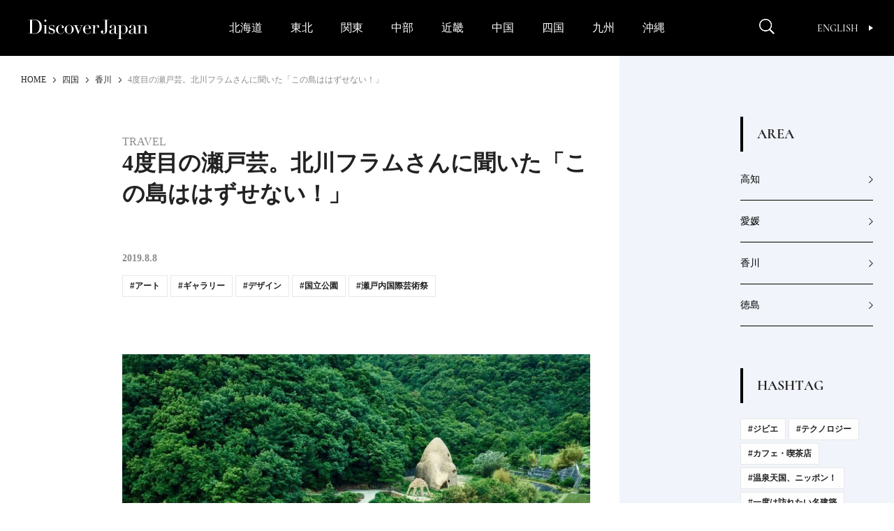

--- FILE ---
content_type: text/html; charset=UTF-8
request_url: https://discoverjapan-web.com/article/10616
body_size: 29254
content:
<!DOCTYPE html>
<head>
<meta charset="utf-8" />
<meta http-equiv="content-language" content="ja">
<meta name="viewport" content="width=device-width,initial-scale=1.0, user-scalable=no" />


<meta name="description" content="12の島と2つの港で繰り広げられる今年の瀬戸内国際芸術祭。個性豊かな島や地域にアーティストが入り込み、その特徴を生かした多様な作品を展開している。全部の島を見て回りたいけれど、日程的にちょっと厳しい。" />
<meta name="keyword" content="ディスカバー・ジャパン,Discover Japan,ディスカバー,地域ブランディング,絶景,伝統,ニッポン" />

<meta property="og:type" content="article" />
<meta property="og:title" content="4度目の瀬戸芸。北川フラムさんに聞いた「この島ははずせない！」 | Discover Japan | ディスカバー・ジャパン" />
<meta property="og:description" content="12の島と2つの港で繰り広げられる今年の瀬戸内国際芸術祭。個性豊かな島や地域にアーティストが入り込み、その特徴を生かした多様な作品を展開している。全部の島を見て回りたいけれど、日程的にちょっと厳しい。" />
<meta property="og:image" content="https://discoverjapan-web.com/wp-content/uploads/2019/08/4487ffe3cc70ad71be3c8da648949560-e1564675340532.jpg" />
<meta property="og:url" content="https://discoverjapan-web.com/article/10616" />
<meta property="og:site_name" content="Discover Japan | 日本の魅力、再発見 ディスカバー・ジャパン" />


<meta name="twitter:card" content="summary_large_image" />
<meta name="twitter:site" content="@discover_japan" />
<meta name="twitter:title" content="4度目の瀬戸芸。北川フラムさんに聞いた「この島ははずせない！」 | Discover Japan | ディスカバー・ジャパン" />
<meta name="twitter:description" content="12の島と2つの港で繰り広げられる今年の瀬戸内国際芸術祭。個性豊かな島や地域にアーティストが入り込み、その特徴を生かした多様な作品を展開している。全部の島を見て回りたいけれど、日程的にちょっと厳しい。" />
<meta name="twitter:image" content="https://discoverjapan-web.com/wp-content/uploads/2019/08/4487ffe3cc70ad71be3c8da648949560-e1564675340532.jpg" />
<meta name="twitter:url" content="https://discoverjapan-web.com/article/10616" />

<title>4度目の瀬戸芸。北川フラムさんに聞いた「この島ははずせない！」 | Discover Japan | ディスカバー・ジャパン</title>


<link rel="shortcut icon" href="https://discoverjapan-web.com/wp-content/themes/dj/assets/images/DJfavicon6.png">
<link rel="stylesheet" href="https://discoverjapan-web.com/wp-content/themes/dj/assets/css/article/style.css?ver=20231213">
<link rel="stylesheet" href="https://discoverjapan-web.com/wp-content/themes/dj/assets/css/style.css?ver=20231213">
    <script src="https://discoverjapan-web.com/wp-content/themes/dj/assets/js/plugins.js?ver=20231213"></script>
    <script src="https://discoverjapan-web.com/wp-content/themes/dj/assets/js/main.js?ver=20231213"></script>
<script>(function(html){html.className = html.className.replace(/\bno-js\b/,'js')})(document.documentElement);</script>
<meta name='robots' content='max-image-preview:large' />
	<style>img:is([sizes="auto" i], [sizes^="auto," i]) { contain-intrinsic-size: 3000px 1500px }</style>
	<link rel='dns-prefetch' href='//code.jquery.com' />
<link rel='dns-prefetch' href='//fonts.googleapis.com' />
<link rel="alternate" type="application/rss+xml" title="Discover Japan｜ディスカバー・ジャパンー日本の魅力再発見ー &raquo; 4度目の瀬戸芸。北川フラムさんに聞いた「この島ははずせない！」 のコメントのフィード" href="https://discoverjapan-web.com/article/10616/feed" />
<script type="text/javascript">
/* <![CDATA[ */
window._wpemojiSettings = {"baseUrl":"https:\/\/s.w.org\/images\/core\/emoji\/15.0.3\/72x72\/","ext":".png","svgUrl":"https:\/\/s.w.org\/images\/core\/emoji\/15.0.3\/svg\/","svgExt":".svg","source":{"concatemoji":"https:\/\/discoverjapan-web.com\/wp-includes\/js\/wp-emoji-release.min.js?ver=6.7.4"}};
/*! This file is auto-generated */
!function(i,n){var o,s,e;function c(e){try{var t={supportTests:e,timestamp:(new Date).valueOf()};sessionStorage.setItem(o,JSON.stringify(t))}catch(e){}}function p(e,t,n){e.clearRect(0,0,e.canvas.width,e.canvas.height),e.fillText(t,0,0);var t=new Uint32Array(e.getImageData(0,0,e.canvas.width,e.canvas.height).data),r=(e.clearRect(0,0,e.canvas.width,e.canvas.height),e.fillText(n,0,0),new Uint32Array(e.getImageData(0,0,e.canvas.width,e.canvas.height).data));return t.every(function(e,t){return e===r[t]})}function u(e,t,n){switch(t){case"flag":return n(e,"\ud83c\udff3\ufe0f\u200d\u26a7\ufe0f","\ud83c\udff3\ufe0f\u200b\u26a7\ufe0f")?!1:!n(e,"\ud83c\uddfa\ud83c\uddf3","\ud83c\uddfa\u200b\ud83c\uddf3")&&!n(e,"\ud83c\udff4\udb40\udc67\udb40\udc62\udb40\udc65\udb40\udc6e\udb40\udc67\udb40\udc7f","\ud83c\udff4\u200b\udb40\udc67\u200b\udb40\udc62\u200b\udb40\udc65\u200b\udb40\udc6e\u200b\udb40\udc67\u200b\udb40\udc7f");case"emoji":return!n(e,"\ud83d\udc26\u200d\u2b1b","\ud83d\udc26\u200b\u2b1b")}return!1}function f(e,t,n){var r="undefined"!=typeof WorkerGlobalScope&&self instanceof WorkerGlobalScope?new OffscreenCanvas(300,150):i.createElement("canvas"),a=r.getContext("2d",{willReadFrequently:!0}),o=(a.textBaseline="top",a.font="600 32px Arial",{});return e.forEach(function(e){o[e]=t(a,e,n)}),o}function t(e){var t=i.createElement("script");t.src=e,t.defer=!0,i.head.appendChild(t)}"undefined"!=typeof Promise&&(o="wpEmojiSettingsSupports",s=["flag","emoji"],n.supports={everything:!0,everythingExceptFlag:!0},e=new Promise(function(e){i.addEventListener("DOMContentLoaded",e,{once:!0})}),new Promise(function(t){var n=function(){try{var e=JSON.parse(sessionStorage.getItem(o));if("object"==typeof e&&"number"==typeof e.timestamp&&(new Date).valueOf()<e.timestamp+604800&&"object"==typeof e.supportTests)return e.supportTests}catch(e){}return null}();if(!n){if("undefined"!=typeof Worker&&"undefined"!=typeof OffscreenCanvas&&"undefined"!=typeof URL&&URL.createObjectURL&&"undefined"!=typeof Blob)try{var e="postMessage("+f.toString()+"("+[JSON.stringify(s),u.toString(),p.toString()].join(",")+"));",r=new Blob([e],{type:"text/javascript"}),a=new Worker(URL.createObjectURL(r),{name:"wpTestEmojiSupports"});return void(a.onmessage=function(e){c(n=e.data),a.terminate(),t(n)})}catch(e){}c(n=f(s,u,p))}t(n)}).then(function(e){for(var t in e)n.supports[t]=e[t],n.supports.everything=n.supports.everything&&n.supports[t],"flag"!==t&&(n.supports.everythingExceptFlag=n.supports.everythingExceptFlag&&n.supports[t]);n.supports.everythingExceptFlag=n.supports.everythingExceptFlag&&!n.supports.flag,n.DOMReady=!1,n.readyCallback=function(){n.DOMReady=!0}}).then(function(){return e}).then(function(){var e;n.supports.everything||(n.readyCallback(),(e=n.source||{}).concatemoji?t(e.concatemoji):e.wpemoji&&e.twemoji&&(t(e.twemoji),t(e.wpemoji)))}))}((window,document),window._wpemojiSettings);
/* ]]> */
</script>
<style id='wp-emoji-styles-inline-css' type='text/css'>

	img.wp-smiley, img.emoji {
		display: inline !important;
		border: none !important;
		box-shadow: none !important;
		height: 1em !important;
		width: 1em !important;
		margin: 0 0.07em !important;
		vertical-align: -0.1em !important;
		background: none !important;
		padding: 0 !important;
	}
</style>
<style id='classic-theme-styles-inline-css' type='text/css'>
/*! This file is auto-generated */
.wp-block-button__link{color:#fff;background-color:#32373c;border-radius:9999px;box-shadow:none;text-decoration:none;padding:calc(.667em + 2px) calc(1.333em + 2px);font-size:1.125em}.wp-block-file__button{background:#32373c;color:#fff;text-decoration:none}
</style>
<style id='global-styles-inline-css' type='text/css'>
:root{--wp--preset--aspect-ratio--square: 1;--wp--preset--aspect-ratio--4-3: 4/3;--wp--preset--aspect-ratio--3-4: 3/4;--wp--preset--aspect-ratio--3-2: 3/2;--wp--preset--aspect-ratio--2-3: 2/3;--wp--preset--aspect-ratio--16-9: 16/9;--wp--preset--aspect-ratio--9-16: 9/16;--wp--preset--color--black: #000000;--wp--preset--color--cyan-bluish-gray: #abb8c3;--wp--preset--color--white: #ffffff;--wp--preset--color--pale-pink: #f78da7;--wp--preset--color--vivid-red: #cf2e2e;--wp--preset--color--luminous-vivid-orange: #ff6900;--wp--preset--color--luminous-vivid-amber: #fcb900;--wp--preset--color--light-green-cyan: #7bdcb5;--wp--preset--color--vivid-green-cyan: #00d084;--wp--preset--color--pale-cyan-blue: #8ed1fc;--wp--preset--color--vivid-cyan-blue: #0693e3;--wp--preset--color--vivid-purple: #9b51e0;--wp--preset--gradient--vivid-cyan-blue-to-vivid-purple: linear-gradient(135deg,rgba(6,147,227,1) 0%,rgb(155,81,224) 100%);--wp--preset--gradient--light-green-cyan-to-vivid-green-cyan: linear-gradient(135deg,rgb(122,220,180) 0%,rgb(0,208,130) 100%);--wp--preset--gradient--luminous-vivid-amber-to-luminous-vivid-orange: linear-gradient(135deg,rgba(252,185,0,1) 0%,rgba(255,105,0,1) 100%);--wp--preset--gradient--luminous-vivid-orange-to-vivid-red: linear-gradient(135deg,rgba(255,105,0,1) 0%,rgb(207,46,46) 100%);--wp--preset--gradient--very-light-gray-to-cyan-bluish-gray: linear-gradient(135deg,rgb(238,238,238) 0%,rgb(169,184,195) 100%);--wp--preset--gradient--cool-to-warm-spectrum: linear-gradient(135deg,rgb(74,234,220) 0%,rgb(151,120,209) 20%,rgb(207,42,186) 40%,rgb(238,44,130) 60%,rgb(251,105,98) 80%,rgb(254,248,76) 100%);--wp--preset--gradient--blush-light-purple: linear-gradient(135deg,rgb(255,206,236) 0%,rgb(152,150,240) 100%);--wp--preset--gradient--blush-bordeaux: linear-gradient(135deg,rgb(254,205,165) 0%,rgb(254,45,45) 50%,rgb(107,0,62) 100%);--wp--preset--gradient--luminous-dusk: linear-gradient(135deg,rgb(255,203,112) 0%,rgb(199,81,192) 50%,rgb(65,88,208) 100%);--wp--preset--gradient--pale-ocean: linear-gradient(135deg,rgb(255,245,203) 0%,rgb(182,227,212) 50%,rgb(51,167,181) 100%);--wp--preset--gradient--electric-grass: linear-gradient(135deg,rgb(202,248,128) 0%,rgb(113,206,126) 100%);--wp--preset--gradient--midnight: linear-gradient(135deg,rgb(2,3,129) 0%,rgb(40,116,252) 100%);--wp--preset--font-size--small: 13px;--wp--preset--font-size--medium: 20px;--wp--preset--font-size--large: 36px;--wp--preset--font-size--x-large: 42px;--wp--preset--spacing--20: 0.44rem;--wp--preset--spacing--30: 0.67rem;--wp--preset--spacing--40: 1rem;--wp--preset--spacing--50: 1.5rem;--wp--preset--spacing--60: 2.25rem;--wp--preset--spacing--70: 3.38rem;--wp--preset--spacing--80: 5.06rem;--wp--preset--shadow--natural: 6px 6px 9px rgba(0, 0, 0, 0.2);--wp--preset--shadow--deep: 12px 12px 50px rgba(0, 0, 0, 0.4);--wp--preset--shadow--sharp: 6px 6px 0px rgba(0, 0, 0, 0.2);--wp--preset--shadow--outlined: 6px 6px 0px -3px rgba(255, 255, 255, 1), 6px 6px rgba(0, 0, 0, 1);--wp--preset--shadow--crisp: 6px 6px 0px rgba(0, 0, 0, 1);}:where(.is-layout-flex){gap: 0.5em;}:where(.is-layout-grid){gap: 0.5em;}body .is-layout-flex{display: flex;}.is-layout-flex{flex-wrap: wrap;align-items: center;}.is-layout-flex > :is(*, div){margin: 0;}body .is-layout-grid{display: grid;}.is-layout-grid > :is(*, div){margin: 0;}:where(.wp-block-columns.is-layout-flex){gap: 2em;}:where(.wp-block-columns.is-layout-grid){gap: 2em;}:where(.wp-block-post-template.is-layout-flex){gap: 1.25em;}:where(.wp-block-post-template.is-layout-grid){gap: 1.25em;}.has-black-color{color: var(--wp--preset--color--black) !important;}.has-cyan-bluish-gray-color{color: var(--wp--preset--color--cyan-bluish-gray) !important;}.has-white-color{color: var(--wp--preset--color--white) !important;}.has-pale-pink-color{color: var(--wp--preset--color--pale-pink) !important;}.has-vivid-red-color{color: var(--wp--preset--color--vivid-red) !important;}.has-luminous-vivid-orange-color{color: var(--wp--preset--color--luminous-vivid-orange) !important;}.has-luminous-vivid-amber-color{color: var(--wp--preset--color--luminous-vivid-amber) !important;}.has-light-green-cyan-color{color: var(--wp--preset--color--light-green-cyan) !important;}.has-vivid-green-cyan-color{color: var(--wp--preset--color--vivid-green-cyan) !important;}.has-pale-cyan-blue-color{color: var(--wp--preset--color--pale-cyan-blue) !important;}.has-vivid-cyan-blue-color{color: var(--wp--preset--color--vivid-cyan-blue) !important;}.has-vivid-purple-color{color: var(--wp--preset--color--vivid-purple) !important;}.has-black-background-color{background-color: var(--wp--preset--color--black) !important;}.has-cyan-bluish-gray-background-color{background-color: var(--wp--preset--color--cyan-bluish-gray) !important;}.has-white-background-color{background-color: var(--wp--preset--color--white) !important;}.has-pale-pink-background-color{background-color: var(--wp--preset--color--pale-pink) !important;}.has-vivid-red-background-color{background-color: var(--wp--preset--color--vivid-red) !important;}.has-luminous-vivid-orange-background-color{background-color: var(--wp--preset--color--luminous-vivid-orange) !important;}.has-luminous-vivid-amber-background-color{background-color: var(--wp--preset--color--luminous-vivid-amber) !important;}.has-light-green-cyan-background-color{background-color: var(--wp--preset--color--light-green-cyan) !important;}.has-vivid-green-cyan-background-color{background-color: var(--wp--preset--color--vivid-green-cyan) !important;}.has-pale-cyan-blue-background-color{background-color: var(--wp--preset--color--pale-cyan-blue) !important;}.has-vivid-cyan-blue-background-color{background-color: var(--wp--preset--color--vivid-cyan-blue) !important;}.has-vivid-purple-background-color{background-color: var(--wp--preset--color--vivid-purple) !important;}.has-black-border-color{border-color: var(--wp--preset--color--black) !important;}.has-cyan-bluish-gray-border-color{border-color: var(--wp--preset--color--cyan-bluish-gray) !important;}.has-white-border-color{border-color: var(--wp--preset--color--white) !important;}.has-pale-pink-border-color{border-color: var(--wp--preset--color--pale-pink) !important;}.has-vivid-red-border-color{border-color: var(--wp--preset--color--vivid-red) !important;}.has-luminous-vivid-orange-border-color{border-color: var(--wp--preset--color--luminous-vivid-orange) !important;}.has-luminous-vivid-amber-border-color{border-color: var(--wp--preset--color--luminous-vivid-amber) !important;}.has-light-green-cyan-border-color{border-color: var(--wp--preset--color--light-green-cyan) !important;}.has-vivid-green-cyan-border-color{border-color: var(--wp--preset--color--vivid-green-cyan) !important;}.has-pale-cyan-blue-border-color{border-color: var(--wp--preset--color--pale-cyan-blue) !important;}.has-vivid-cyan-blue-border-color{border-color: var(--wp--preset--color--vivid-cyan-blue) !important;}.has-vivid-purple-border-color{border-color: var(--wp--preset--color--vivid-purple) !important;}.has-vivid-cyan-blue-to-vivid-purple-gradient-background{background: var(--wp--preset--gradient--vivid-cyan-blue-to-vivid-purple) !important;}.has-light-green-cyan-to-vivid-green-cyan-gradient-background{background: var(--wp--preset--gradient--light-green-cyan-to-vivid-green-cyan) !important;}.has-luminous-vivid-amber-to-luminous-vivid-orange-gradient-background{background: var(--wp--preset--gradient--luminous-vivid-amber-to-luminous-vivid-orange) !important;}.has-luminous-vivid-orange-to-vivid-red-gradient-background{background: var(--wp--preset--gradient--luminous-vivid-orange-to-vivid-red) !important;}.has-very-light-gray-to-cyan-bluish-gray-gradient-background{background: var(--wp--preset--gradient--very-light-gray-to-cyan-bluish-gray) !important;}.has-cool-to-warm-spectrum-gradient-background{background: var(--wp--preset--gradient--cool-to-warm-spectrum) !important;}.has-blush-light-purple-gradient-background{background: var(--wp--preset--gradient--blush-light-purple) !important;}.has-blush-bordeaux-gradient-background{background: var(--wp--preset--gradient--blush-bordeaux) !important;}.has-luminous-dusk-gradient-background{background: var(--wp--preset--gradient--luminous-dusk) !important;}.has-pale-ocean-gradient-background{background: var(--wp--preset--gradient--pale-ocean) !important;}.has-electric-grass-gradient-background{background: var(--wp--preset--gradient--electric-grass) !important;}.has-midnight-gradient-background{background: var(--wp--preset--gradient--midnight) !important;}.has-small-font-size{font-size: var(--wp--preset--font-size--small) !important;}.has-medium-font-size{font-size: var(--wp--preset--font-size--medium) !important;}.has-large-font-size{font-size: var(--wp--preset--font-size--large) !important;}.has-x-large-font-size{font-size: var(--wp--preset--font-size--x-large) !important;}
:where(.wp-block-post-template.is-layout-flex){gap: 1.25em;}:where(.wp-block-post-template.is-layout-grid){gap: 1.25em;}
:where(.wp-block-columns.is-layout-flex){gap: 2em;}:where(.wp-block-columns.is-layout-grid){gap: 2em;}
:root :where(.wp-block-pullquote){font-size: 1.5em;line-height: 1.6;}
</style>
<style id='age-gate-custom-inline-css' type='text/css'>
:root{--ag-background-color: rgba(0,0,0,1);--ag-background-image-position: center center;--ag-background-image-opacity: 1;--ag-form-background: rgba(255,255,255,1);--ag-text-color: #000000;--ag-blur: 3px;}
</style>
<link rel='stylesheet' id='age-gate-css' href='https://discoverjapan-web.com/wp-content/plugins/age-gate/dist/main.css?ver=3.7.2' type='text/css' media='all' />
<style id='age-gate-options-inline-css' type='text/css'>
:root{--ag-background-color: rgba(0,0,0,1);--ag-background-image-position: center center;--ag-background-image-opacity: 1;--ag-form-background: rgba(255,255,255,1);--ag-text-color: #000000;--ag-blur: 3px;}
</style>
<link rel='stylesheet' id='protect-link-css-css' href='https://discoverjapan-web.com/wp-content/plugins/wp-copy-protect-with-color-design/css/protect_style.css?ver=6.7.4' type='text/css' media='all' />
<link rel='stylesheet' id='dj-fonts-css' href='https://fonts.googleapis.com/css?family=Patua+One%3A400%2C700%2C900%2C400italic%2C700italic%2C900italic%7CMontserrat%3A400%2C700%7COswald%3A400&#038;subset=latin%2Clatin-ext' type='text/css' media='all' />
<link rel='stylesheet' id='colorbox-css' href='https://discoverjapan-web.com/wp-content/themes/dj/assets/vendor/css/colorbox.css?ver=6.7.4' type='text/css' media='all' />
<link rel='stylesheet' id='__EPYT__style-css' href='https://discoverjapan-web.com/wp-content/plugins/youtube-embed-plus/styles/ytprefs.min.css?ver=14.2.1.3' type='text/css' media='all' />
<style id='__EPYT__style-inline-css' type='text/css'>

                .epyt-gallery-thumb {
                        width: 33.333%;
                }
                
</style>
<script type="text/javascript" src="https://code.jquery.com/color/jquery.color-2.1.2.min.js?ver=2.1.2" id="jQuery-Color-js"></script>
<script type="text/javascript" src="https://discoverjapan-web.com/wp-content/themes/dj/assets/vendor/js/jquery.colorbox-min.js?ver=6.7.4" id="colorbox-js"></script>
<script type="text/javascript" src="https://discoverjapan-web.com/wp-content/themes/dj/assets/js/behavior.js?ver=20231113" id="behavior-js"></script>
<script type="text/javascript" src="https://discoverjapan-web.com/wp-content/themes/dj/assets/js/ajax.js?ver=20170328" id="ajax-js"></script>
<link rel="https://api.w.org/" href="https://discoverjapan-web.com/wp-json/" /><link rel="alternate" title="JSON" type="application/json" href="https://discoverjapan-web.com/wp-json/wp/v2/posts/10616" /><link rel="EditURI" type="application/rsd+xml" title="RSD" href="https://discoverjapan-web.com/xmlrpc.php?rsd" />
<link rel="canonical" href="https://discoverjapan-web.com/article/10616" />
<link rel='shortlink' href='https://discoverjapan-web.com/?p=10616' />
<link rel="alternate" title="oEmbed (JSON)" type="application/json+oembed" href="https://discoverjapan-web.com/wp-json/oembed/1.0/embed?url=https%3A%2F%2Fdiscoverjapan-web.com%2Farticle%2F10616" />
<link rel="alternate" title="oEmbed (XML)" type="text/xml+oembed" href="https://discoverjapan-web.com/wp-json/oembed/1.0/embed?url=https%3A%2F%2Fdiscoverjapan-web.com%2Farticle%2F10616&#038;format=xml" />
<!-- Favicon Rotator -->
<link rel="shortcut icon" href="https://discoverjapan-web.com/wp-content/uploads/2020/11/favicon_henshu-1-16x16.jpg" />
<link rel="apple-touch-icon-precomposed" href="https://discoverjapan-web.com/wp-content/uploads/2020/11/favicon_henshu-2.jpg" />
<!-- End Favicon Rotator -->
		
		<script type="text/javascript">
			jQuery(function($){
				$('.protect_contents-overlay').css('background-color', '#000000');
			});
		</script>

		
		<link rel="icon" href="https://discoverjapan-web.com/wp-content/uploads/2020/11/favicon_henshu.jpg" sizes="32x32" />
<link rel="icon" href="https://discoverjapan-web.com/wp-content/uploads/2020/11/favicon_henshu.jpg" sizes="192x192" />
<link rel="apple-touch-icon" href="https://discoverjapan-web.com/wp-content/uploads/2020/11/favicon_henshu.jpg" />
<meta name="msapplication-TileImage" content="https://discoverjapan-web.com/wp-content/uploads/2020/11/favicon_henshu.jpg" />
		<style type="text/css" id="wp-custom-css">
			.btn14{
text-decoration: none !important;
background:#FF6557;
border:1px solid #FF6557;
color:#FFFFFF;
border: 1px solid #FF6557;
padding: 15px 30px;
border-radius: 26px;
}
.btn14:hover {
    background-color: #FFFFFF!important;
    color: #FF6557;
}
@media screen and (max-width:400px){
.btn14{
font-size:0.8em;
}
.btn14:hover {
    background-color: #FFFFFF!important;
    color: #FF6557;
}}
.btn6{
text-decoration: none !important;
background:#FF7300;
border:1px solid #FF7300;
color:#FFFFFF;
border: 1px solid #FF7300;
padding: 15px 30px;
border-radius: 26px;
}
.btn6:hover {
    background-color: #FFFFFF!important;
    color: #FF7300;
}
@media screen and (max-width:400px){
.btn6{
font-size:0.8em;
}
.btn6:hover {
    background-color: #FFFFFF!important;
    color: #FF7300;
}}
.btn2{
text-decoration: none !important;
background:#000000;
border:1px solid #000000;
color:#FFFFFF;
border: 1px solid #000000;
padding: 15px 30px;
border-radius: 26px;
}
.btn2:hover {
    background-color: #FFFFFF!important;
    color: #000000;
}
@media screen and (max-width:400px){
.btn2{
font-size:0.8em;
}
.btn2:hover {
    background-color: #FFFFFF!important;
    color: #000000;
}}
body {
-webkit-text-size-adjust: 100%;
}
.yt{
  position:relative;
  width:100%;
  padding-top:56.25%;
}
.yt iframe{
  position:absolute;
  top:0;
  right:0;
  width:100%;
  height:100%;
}}
.hidden {
	display: block;
}}
.iframe-box{
  width: 640px;
  max-width: 100%;
  margin-inline: auto;
}
.iframe-box iframe{
    width: 100%;
    height: 100%;
    aspect-ratio: 640/564;
 }
.bold{
  font-weight: bold;
}
.video-box{
  width: 640px;
  max-width: 100% !important;
  margin-inline: auto;
}
.video-box video{
    width: 100%;
    height: 100%;
    aspect-ratio: 640/360;
}
 .age-gate__subheadline{
    font-size: 10px !important;
}		</style>
		<!-- ## NXS/OG ## --><!-- ## NXSOGTAGS ## --><!-- ## NXS/OG ## -->

<script>

// ツイッターボタンクリック時にツイートウインドウを開く
function twWindow(){
  var w = ( screen.width-500 ) / 2;
  var h = screen.height * 0.1;
  window.open('https://twitter.com/share?url=https%3A%2F%2Fdiscoverjapan-web.com%2Farticle%2F10616&text=4%E5%BA%A6%E7%9B%AE%E3%81%AE%E7%80%AC%E6%88%B8%E8%8A%B8%E3%80%82%E5%8C%97%E5%B7%9D%E3%83%95%E3%83%A9%E3%83%A0%E3%81%95%E3%82%93%E3%81%AB%E8%81%9E%E3%81%84%E3%81%9F%E3%80%8C%E3%81%93%E3%81%AE%E5%B3%B6%E3%81%AF%E3%81%AF%E3%81%9A%E3%81%9B%E3%81%AA%E3%81%84%EF%BC%81%E3%80%8D%20%7C%20Discover%20Japan%20%7C%20%E3%83%87%E3%82%A3%E3%82%B9%E3%82%AB%E3%83%90%E3%83%BC%E3%83%BB%E3%82%B8%E3%83%A3%E3%83%91%E3%83%B3', '', 'width=500,height=400,left='+w+',top='+h);
  return false;
}
// FBボタンクリック時にFBシェアウインドウを開く
function fbWindow(){
  var w = ( screen.width-500 ) / 2;
  var h = screen.height * 0.1;
  window.open('https://www.facebook.com/sharer/sharer.php?u=https%3A%2F%2Fdiscoverjapan-web.com%2Farticle%2F10616', '', 'width=500,height=400,left='+w+',top='+h);
}


// Chatwith ボタン
window.fbAsyncInit = function() {
  FB.init({
    appId: "596254093887605",
    xfbml: true,
    version: "v2.6"
  });

};
(function(d, s, id){
  var js, fjs = d.getElementsByTagName(s)[0];
  if (d.getElementById(id)) { return; }
  js = d.createElement(s); js.id = id;
  js.src = "//connect.facebook.net/ja_JP/sdk.js";
  fjs.parentNode.insertBefore(js, fjs);
}(document, 'script', 'facebook-jssdk'));



// FOOTER Tweet ボタン
function twHWindow(){
  var w = ( screen.width-500 ) / 2;
  var h = screen.height * 0.1;
  window.open('https://twitter.com/share?url=https://discoverjapan-web.com&text=Discover%20Japan%20%7C%20%E6%97%A5%E6%9C%AC%E3%81%AE%E9%AD%85%E5%8A%9B%E3%80%81%E5%86%8D%E7%99%BA%E8%A6%8B%20%E3%83%87%E3%82%A3%E3%82%B9%E3%82%AB%E3%83%90%E3%83%BC%E3%83%BB%E3%82%B8%E3%83%A3%E3%83%91%E3%83%B3', '', 'width=500,height=400,left='+w+',top='+h);
  return false;
}
// FOOTER Share ボタン
function fbHWindow(){
  var w = ( screen.width-500 ) / 2;
  var h = screen.height * 0.1;
  window.open('https://www.facebook.com/sharer/sharer.php?u=https://discoverjapan-web.com', '', 'width=500,height=400,left='+w+',top='+h);
}

</script>
<!-- Google Tag Manager -->
<script>(function(w,d,s,l,i){w[l]=w[l]||[];w[l].push({'gtm.start':
new Date().getTime(),event:'gtm.js'});var f=d.getElementsByTagName(s)[0],
j=d.createElement(s),dl=l!='dataLayer'?'&l='+l:'';j.async=true;j.src=
'https://www.googletagmanager.com/gtm.js?id='+i+dl;f.parentNode.insertBefore(j,f);
})(window,document,'script','dataLayer','GTM-KTC84T2');</script>
<!-- End Google Tag Manager -->
</head>
<body>
<!-- Google Tag Manager (noscript) -->
<noscript><iframe src="https://www.googletagmanager.com/ns.html?id=GTM-KTC84T2"
height="0" width="0" style="display:none;visibility:hidden"></iframe></noscript>
<!-- End Google Tag Manager (noscript) -->
<!-- =========== HEADER ===================================== -->
<!-- header-->
  <header class="header" id="header">
      <div class="header_inner"><a class="header_logo" href="/"><img src="https://discoverjapan-web.com/wp-content/themes/dj/assets/img/logo_dj_w.svg" alt="Discover Japan"></a>
        <div class="header_op">
          <button class="header_search-btn _close" id="search-btn" aria-expanded="false" aria-controls="search-contents"><img src="/wp-content/themes/dj/assets/img/icon_search.png" alt="Discover Japan"><i></i></button>
          <button class="header_menu-btn _close" id="menu-btn" aria-expanded="false" aria-controls="menu-contents"><i></i></button>
          <div class="header_link"><a class="btn-en _en _upper" href="/worldwide/" target="_blank">English<i></i></a>
          </div>
        </div>
      </div>
    <nav class="gnav" id="menu-contents" aria-hidden="true">
        <div class="gnav_scroll" id="menu-contents-scroll">
          <div class="gnav_list _main _pc">
            <ul class="area-list _gnav">
              <li class="area-list_item"><a href="/articles/area/hokkaido">北海道</a></li>
              <li class="area-list_item"><a href="/articles/area/tohoku">東北</a></li>
              <li class="area-list_item"><a href="/articles/area/kanto">関東</a></li>
              <li class="area-list_item"><a href="/articles/area/chubu">中部</a></li>
              <li class="area-list_item"><a href="/articles/area/kinki">近畿</a></li>
              <li class="area-list_item"><a href="/articles/area/chugoku">中国</a></li>
              <li class="area-list_item"><a href="/articles/area/shikoku">四国</a></li>
              <li class="area-list_item"><a href="/articles/area/kyushu">九州</a></li>
              <li class="area-list_item"><a href="/articles/area/okinawa">沖縄</a></li>
            </ul>
          </div>
          <ul class="gnav_share">
            <li><a href="https://www.facebook.com/DiscoverJapan" target="_blank"><img src="/wp-content/themes/dj/assets/img/icon_facebook.png" alt="Facebook Discover Japan"></a></li>
            <li><a href="https://www.instagram.com/discoverjapan/" target="_blank"><img src="/wp-content/themes/dj/assets/img/icon_instagram.png" alt="Instagram Discover Japan / ディスカバージャパン"></a></li>
            <li><a href="https://twitter.com/discover_japan" target="_blank"><img src="/wp-content/themes/dj/assets/img/icon_x_w.png" alt="Twitter Discover Japan/ディスカバー・ジャパン"></a></li>
            <li><a href="https://www.youtube.com/channel/UC448Fuq2VLqoeVtFPB-eVJg" target="_blank"><img src="/wp-content/themes/dj/assets/img/icon_youtube.png" alt="YouTube Discover Japan"></a></li>
          </ul>
          <ul class="gnav_list _main _sp _area">
            <li class="gnav_item"><a class="gnav_link" href="/articles/area/hokkaido"><span>北海道</span></a></li>
            <li class="gnav_item"><a class="gnav_link" href="/articles/area/tohoku"><span>東北</span></a>
              <ul>
                <li><a href="/articles/area/tohoku/aomori">青森</a></li>
                <li><a href="/articles/area/tohoku/iwate">岩手</a></li>
                <li><a href="/articles/area/tohoku/miyagi">宮城</a></li>
                <li><a href="/articles/area/tohoku/akita">秋田</a></li>
                <li><a href="/articles/area/tohoku/yamagata">山形</a></li>
                <li><a href="/articles/area/tohoku/fukushima">福島</a></li>
              </ul>
            </li>
            <li class="gnav_item"><a class="gnav_link" href="/articles/area/kanto"><span>関東</span></a>
              <ul>
                <li><a href="/articles/area/kanto/ibaraki">茨城</a></li>
                <li><a href="/articles/area/kanto/tochigi">栃木</a></li>
                <li><a href="/articles/area/kanto/gunma">群馬</a></li>
                <li><a href="/articles/area/kanto/saitama">埼玉</a></li>
                <li><a href="/articles/area/kanto/chiba">千葉</a></li>
                <li><a href="/articles/area/kanto/tokyo">東京</a></li>
                <li><a href="/articles/area/kanto/kanagawa">神奈川</a></li>
              </ul>
            </li>
            <li class="gnav_item"><a class="gnav_link" href="/articles/area/chubu"><span>中部</span></a>
              <ul>
                <li><a href="/articles/area/chubu/niigata">新潟</a></li>
                <li><a href="/articles/area/chubu/toyama">富山</a></li>
                <li><a href="/articles/area/chubu/ishikawa">石川</a></li>
                <li><a href="/articles/area/chubu/fukui">福井</a></li>
                <li><a href="/articles/area/chubu/yamanashi">山梨</a></li>
                <li><a href="/articles/area/chubu/nagano">長野</a></li>
                <li><a href="/articles/area/chubu/gifu">岐阜</a></li>
                <li><a href="/articles/area/chubu/shizuoka">静岡</a></li>
                <li><a href="/articles/area/chubu/aichi">愛知</a></li>
              </ul>
            </li>
            <li class="gnav_item"><a class="gnav_link" href="/articles/area/kinki"><span>近畿</span></a>
              <ul>
                <li><a href="/articles/area/kinki/mie">三重</a></li>
                <li><a href="/articles/area/kinki/shiga">滋賀</a></li>
                <li><a href="/articles/area/kinki/kyoto">京都</a></li>
                <li><a href="/articles/area/kinki/osaka">大阪</a></li>
                <li><a href="/articles/area/kinki/hyogo">兵庫</a></li>
                <li><a href="/articles/area/kinki/nara">奈良</a></li>
                <li><a href="/articles/area/kinki/wakayama">和歌山</a></li>
              </ul>
            </li>
            <li class="gnav_item"><a class="gnav_link" href="/articles/area/chugoku"><span>中国</span></a>
              <ul>
                <li><a href="/articles/area/chugoku/tottori">鳥取</a></li>
                <li><a href="/articles/area/chugoku/shimane">島根</a></li>
                <li><a href="/articles/area/chugoku/okayama">岡山</a></li>
                <li><a href="/articles/area/chugoku/hiroshima">広島</a></li>
                <li><a href="/articles/area/chugoku/yamaguchi">山口</a></li>
              </ul>
            </li>
            <li class="gnav_item"><a class="gnav_link" href="/articles/area/shikoku"><span>四国</span></a>
              <ul>
                <li><a href="/articles/area/shikoku/tokushima">徳島</a></li>
                <li><a href="/articles/area/shikoku/kagawa">香川</a></li>
                <li><a href="/articles/area/shikoku/ehime">愛媛</a></li>
                <li><a href="/articles/area/shikoku/kochi">高知</a></li>
              </ul>
            </li>
            <li class="gnav_item"><a class="gnav_link" href="/articles/area/kyushu"><span>九州</span></a>
              <ul>
                <li><a href="/articles/area/kyushu/fukuoka">福岡</a></li>
                <li><a href="/articles/area/kyushu/saga">佐賀</a></li>
                <li><a href="/articles/area/kyushu/nagasaki">長崎</a></li>
                <li><a href="/articles/area/kyushu/kumamoto">熊本</a></li>
                <li><a href="/articles/area/kyushu/oita">大分</a></li>
                <li><a href="/articles/area/kyushu/miyazaki">宮崎</a></li>
                <li><a href="/articles/area/kyushu/kagoshima">鹿児島</a></li>
              </ul>
            </li>
            <li class="gnav_item"><a class="gnav_link" href="/articles/area/okinawa"><span>沖縄</span></a></li>
          </ul>
          <div class="gnav_category">
            <p class="gnav_title _en _upper">CATEGORY</p>
            <ul>
              <li><a href="/articles/category/travel"><img class="lazy" src="/wp-content/themes/dj/assets/img/placeholder-image.png" data-src="/wp-content/themes/dj/assets/img/category_pic-travel.jpg" alt=""><span class="_en _upper">Travel</span></a></li>
              <li><a href="/articles/category/hotel"><img class="lazy" src="/wp-content/themes/dj/assets/img/placeholder-image.png" data-src="/wp-content/themes/dj/assets/img/category_pic-hotel.jpg" alt=""><span class="_en _upper">Hotel</span></a></li>
              <li><a href="/articles/category/food"><img class="lazy" src="/wp-content/themes/dj/assets/img/placeholder-image.png" data-src="/wp-content/themes/dj/assets/img/category_pic-food.jpg" alt=""><span class="_en _upper">Food</span></a></li>
              <li><a href="/articles/category/art"><img class="lazy" src="/wp-content/themes/dj/assets/img/placeholder-image.png" data-src="/wp-content/themes/dj/assets/img/category_pic-arts-crafts.jpg" alt=""><span class="_en _upper">Art</span></a></li>
              <li><a href="/articles/category/product"><img class="lazy" src="/wp-content/themes/dj/assets/img/placeholder-image.png" data-src="/wp-content/themes/dj/assets/img/category_pic-product.jpg" alt=""><span class="_en _upper">Product</span></a></li>
              <li><a href="/articles/category/tradition"><img class="lazy" src="/wp-content/themes/dj/assets/img/placeholder-image.png" data-src="/wp-content/themes/dj/assets/img/category_pic-traditions.jpg" alt=""><span class="_en _upper">Tradition</span></a></li>
            </ul>
          </div>
          <ul class="gnav_list _main _sp _other">
            <li class="gnav_item"><a class="gnav_link _en _upper" href="https://discoverjapanmag.myshopify.com/" target="_blank"><span>Shop</span></a></li>
            <li class="gnav_item"><a class="gnav_link _en _upper" href="/magazine"><span>Magazine</span></a></li>
            <li class="gnav_item"><a class="gnav_link" href="/advertising"><span>企業・行政の方へ</span></a></li>
          </ul>
          <ul class="gnav_list _main _sp _post">
            <li class="gnav_item"><a class="gnav_link" href="/articlelists"><span>記事一覧</span></a></li>
          </ul>
          <div class="gnav_link _sp"><a class="btn-en _en _upper" href="/worldwide/" target="_blank">English<i></i></a>
          </div>
        </div>
      </nav>
    <div class="search" id="search-contents" aria-hidden="true">
        <form class="search_form" action="/">
          <input class="search_input" type="text" value="" name="s" id="sw" placeholder="検索ワード">
          <input class="search_submit" type="submit" id="searchsubmit" value="検索">
        </form>
      <div class="tag _header">
        <p class="tag_lead">よく見られているタグから記事を検索</p>
		  <ul class="tag_list">
                <li class="tag_item"><a href="/articlelists?tag=2071"><span>#ジビエ</span></a></li>
                <li class="tag_item"><a href="/articlelists?tag=648"><span>#テクノロジー</span></a></li>
                <li class="tag_item"><a href="/articlelists?tag=1867"><span>#カフェ・喫茶店</span></a></li>
                <li class="tag_item"><a href="/articlelists?tag=169"><span>#温泉天国、ニッポン！</span></a></li>
                <li class="tag_item"><a href="/articlelists?tag=178"><span>#一度は訪れたい名建築</span></a></li>
                <li class="tag_item"><a href="/articlelists?tag=588"><span>#歴史</span></a></li>
                <li class="tag_item"><a href="/articlelists?tag=771"><span>#Discover Japan Lab</span></a></li>
                <li class="tag_item"><a href="/articlelists?tag=377"><span>#ザ・ベスト・オブ・ホテル</span></a></li>
                <li class="tag_item"><a href="/articlelists?tag=175"><span>#アート</span></a></li>
                <li class="tag_item"><a href="/articlelists?tag=1970"><span>#地域ブランディング・まちづくり事例</span></a></li>
                <li class="tag_item"><a href="/articlelists?tag=1995"><span>#京都土産</span></a></li>
                <li class="tag_item"><a href="/articlelists?tag=202"><span>#クラフトビール・ビール</span></a></li>
                <li class="tag_item"><a href="/articlelists?tag=1875"><span>#柏井壽</span></a></li>
                <li class="tag_item"><a href="/articlelists?tag=1999"><span>#着物</span></a></li>
                <li class="tag_item"><a href="/articlelists?tag=2519"><span>#美味しい魚図鑑</span></a></li>
                <li class="tag_item"><a href="/articlelists?tag=2102"><span>#朝食</span></a></li>
                <li class="tag_item"><a href="/articlelists?tag=681"><span>#ザ・ベスト・オブ・ギフト</span></a></li>
                <li class="tag_item"><a href="/articlelists?tag=1868"><span>#神社仏閣</span></a></li>
                <li class="tag_item"><a href="/articlelists?tag=1938"><span>#うつわ</span></a></li>
                <li class="tag_item"><a href="/articlelists?tag=2138"><span>#日本神話・古事記</span></a></li>
              </ul>
      </div>
    </div>
  </header>
  <!-- /header-->

    <!-- main-->
    <main class="main _page _post">
      <div class="main_contents">
        <div class="main_body">
          <ul class="breadcrumbs _article" itemscope itemtype="http://schema.org/BreadcrumbList">
            <li class="breadcrumbs_item" itemprop="itemListElement" itemscope itemtype="http://schema.org/ListItem"><a href="https://discoverjapan-web.com/" itemprop="item"><span itemprop="name">HOME</span></a>
                <meta itemprop="position" content="1">
            </li>
            <li class="breadcrumbs_item" itemprop="itemListElement" itemscope itemtype="http://schema.org/ListItem"><a href="https://discoverjapan-web.com/articles/area/shikoku" itemprop="item"><span itemprop="name">四国</span></a>
				<meta itemprop="position" content="2">
            </li>
			<li class="breadcrumbs_item" itemprop="itemListElement" itemscope itemtype="http://schema.org/ListItem"><a href="https://discoverjapan-web.com/articles/area/shikoku/kagawa" itemprop="item"><span itemprop="name">香川</span></a>
				<meta itemprop="position" content="3">
            </li>			<li class="breadcrumbs_item" itemprop="itemListElement" itemscope itemtype="http://schema.org/ListItem"><a href="https://discoverjapan-web.com/article/10616" itemprop="item"><span class="breadcrumbs_current" itemprop="name">4度目の瀬戸芸。北川フラムさんに聞いた「この島ははずせない！」</span></a>
				<meta itemprop="position" content="4">
            </li>
          </ul>

  <article class="ar-single">
    <section>
      <span class="pt-catLabel">TRAVEL</span>
      <h1>4度目の瀬戸芸。北川フラムさんに聞いた「この島ははずせない！」</h1>
      <span class="pt-date"><date>2019.8.8</date>
              </span>
      <div class="dv-tags">
        <ul class="pt-tags">
          <li>タグ：</li>
          <li><a href="https://discoverjapan-web.com/articlelists?tag=175"><span>アート</span></a></li><li><a href="https://discoverjapan-web.com/articlelists?tag=92"><span>ギャラリー</span></a></li><li><a href="https://discoverjapan-web.com/articlelists?tag=298"><span>デザイン</span></a></li><li><a href="https://discoverjapan-web.com/articlelists?tag=2008"><span>国立公園</span></a></li><li><a href="https://discoverjapan-web.com/articlelists?tag=2305"><span>瀬戸内国際芸術祭</span></a></li>        </ul>
      </div>
      <div class="dv-share vistop">
      
      <ul>
        <li>
          <a href="javascript:void(0)" onclick="fbWindow()">
            <img src="https://discoverjapan-web.com/wp-content/themes/dj/assets/images/btn_fbshare.png" alt="facebook | Share" />
          </a>
        </li>
        <li>
          <a href="javascript:void(0)" onclick="twWindow()">
            <img src="https://discoverjapan-web.com/wp-content/themes/dj/assets/images/btn_twtweet.png" alt="Twitter | Tweet" />
          </a>
        </li>
      </ul>
      </div>
      <div class="dv-contentBody">
                  <!-- figure style="width: 960px" -->
          <figure>
  	        <img src="https://discoverjapan-web.com/wp-content/uploads/2019/08/4487ffe3cc70ad71be3c8da648949560-e1564675340532.jpg" alt="4度目の瀬戸芸。北川フラムさんに聞いた「この島ははずせない！」" style="max-height:640px"/>
  	        <figcaption></figcaption>
  	      </figure>
          <span style="display:block;"></span>
        
        <p><p><span style="font-size: 12pt;">12の島と2つの港で繰り広げられる今年の瀬戸内国際芸術祭。個性豊かな島や地域にアーティストが入り込み、その特徴を生かした多様な作品を展開している。全部の島を見て回りたいけれど、日程的にちょっと厳しい。そんな中でも「ここははずせない！」という特に注目すべきところを、総合ディレクターの北川フラムさん聞いた。</span></p>
<figure id="attachment_10603" aria-describedby="caption-attachment-10603" style="width: 1200px" class="wp-caption aligncenter"><img fetchpriority="high" decoding="async" class="size-full wp-image-10603" src="http://discoverjapan-web.com/wp-content/uploads/2019/07/9eaaa6b3185963d83c18c988328d34c1.jpg" alt="" width="1200" height="800" srcset="https://discoverjapan-web.com/wp-content/uploads/2019/07/9eaaa6b3185963d83c18c988328d34c1.jpg 1200w, https://discoverjapan-web.com/wp-content/uploads/2019/07/9eaaa6b3185963d83c18c988328d34c1-300x200.jpg 300w, https://discoverjapan-web.com/wp-content/uploads/2019/07/9eaaa6b3185963d83c18c988328d34c1-768x512.jpg 768w, https://discoverjapan-web.com/wp-content/uploads/2019/07/9eaaa6b3185963d83c18c988328d34c1-1024x683.jpg 1024w" sizes="(max-width: 709px) 85vw, (max-width: 909px) 67vw, (max-width: 1362px) 62vw, 840px" /><figcaption id="caption-attachment-10603" class="wp-caption-text"><span style="font-size: 10pt;">瀬戸内国際芸術祭2019 総合ディレクター 北川フラムさん</span><br /><span style="font-size: 10pt;">1946年、新潟県生まれ。ʼ82年アートフロントギャラリーを設立し、アートディレクターとして国内外の美術展や芸術祭を企画。地域とアートを結ぶプロジェクトに多数参画。2018年度には国の文化功労者として顕彰</span></figcaption></figure>
<p>&nbsp;</p>
<h2>［女木島］小さなお店のテーマアイランド</h2>
<figure id="attachment_10619" aria-describedby="caption-attachment-10619" style="width: 1200px" class="wp-caption aligncenter"><img decoding="async" class="size-full wp-image-10619" src="http://discoverjapan-web.com/wp-content/uploads/2019/07/e09d0c5e64ee5b8f72b638d808ca907b.jpg" alt="" width="1200" height="799" srcset="https://discoverjapan-web.com/wp-content/uploads/2019/07/e09d0c5e64ee5b8f72b638d808ca907b.jpg 1200w, https://discoverjapan-web.com/wp-content/uploads/2019/07/e09d0c5e64ee5b8f72b638d808ca907b-300x200.jpg 300w, https://discoverjapan-web.com/wp-content/uploads/2019/07/e09d0c5e64ee5b8f72b638d808ca907b-768x511.jpg 768w, https://discoverjapan-web.com/wp-content/uploads/2019/07/e09d0c5e64ee5b8f72b638d808ca907b-1024x682.jpg 1024w" sizes="(max-width: 709px) 85vw, (max-width: 909px) 67vw, (max-width: 1362px) 62vw, 840px" /><figcaption id="caption-attachment-10619" class="wp-caption-text"><span style="font-size: 10pt;">「島の中の小さなお店」プロジェクト『ピンポン・シー』原倫太郎+原游</span></figcaption></figure>
<p><span style="font-size: 12pt;">女木港周辺で「島の中の小さなお店」プロジェクトとしてアーティストたちがユニークな店舗を展開。レアンドロ・エルリッヒによる虚実が向かい合わせになった不思議な空間のコインランドリーや、宮永愛子による海と向かい合うヘアサロン。原倫太郎＋原游がつくったちょっと変わった卓球場は、この夏日本橋髙島屋でも展示を予定しているそう。</span></p>
<p>&nbsp;</p>
<h2>［小豆島］アジアのアーティストが大活躍</h2>
<figure id="attachment_10620" aria-describedby="caption-attachment-10620" style="width: 1200px" class="wp-caption aligncenter"><img decoding="async" class="size-full wp-image-10620" src="http://discoverjapan-web.com/wp-content/uploads/2019/07/4487ffe3cc70ad71be3c8da648949560.jpg" alt="" width="1200" height="800" srcset="https://discoverjapan-web.com/wp-content/uploads/2019/07/4487ffe3cc70ad71be3c8da648949560.jpg 1200w, https://discoverjapan-web.com/wp-content/uploads/2019/07/4487ffe3cc70ad71be3c8da648949560-300x200.jpg 300w, https://discoverjapan-web.com/wp-content/uploads/2019/07/4487ffe3cc70ad71be3c8da648949560-768x512.jpg 768w, https://discoverjapan-web.com/wp-content/uploads/2019/07/4487ffe3cc70ad71be3c8da648949560-1024x683.jpg 1024w" sizes="(max-width: 709px) 85vw, (max-width: 909px) 67vw, (max-width: 1362px) 62vw, 840px" /><figcaption id="caption-attachment-10620" class="wp-caption-text"><span style="font-size: 10pt;">『小豆島の恋』ワン・ウェンチー（王文志）</span></figcaption></figure>
<p><span style="font-size: 12pt;">小豆島ではアジアの注目作家が活躍。台湾のワン・ウェンチー（王文志）とリン・シュンロン（林舜龍）はそれぞれ数千本の竹で、内部に入れる巨大オブジェを制作。中国のシャン・ヤン（向阳）は古い漁船や家具などを使って船と灯台を、また中国のダダワ（朱哲琴）はかつての米蔵に小豆島で録音した寺社の音と光と水による幻想的な空間をしつらえた。</span></p>
<p>&nbsp;</p>
<h2>［大島］今年から定期船が就航</h2>
<figure id="attachment_10617" aria-describedby="caption-attachment-10617" style="width: 900px" class="wp-caption aligncenter"><img loading="lazy" decoding="async" class="size-full wp-image-10617" src="http://discoverjapan-web.com/wp-content/uploads/2019/07/af1f09dfafed9725190daa2a8731cd9a.jpg" alt="" width="900" height="1200" srcset="https://discoverjapan-web.com/wp-content/uploads/2019/07/af1f09dfafed9725190daa2a8731cd9a.jpg 900w, https://discoverjapan-web.com/wp-content/uploads/2019/07/af1f09dfafed9725190daa2a8731cd9a-225x300.jpg 225w, https://discoverjapan-web.com/wp-content/uploads/2019/07/af1f09dfafed9725190daa2a8731cd9a-768x1024.jpg 768w" sizes="auto, (max-width: 709px) 85vw, (max-width: 909px) 67vw, (max-width: 1362px) 62vw, 840px" /><figcaption id="caption-attachment-10617" class="wp-caption-text"><span style="font-size: 10pt;">『リングワンデルング』鴻池朋子</span></figcaption></figure>
<p><span style="font-size: 12pt;">ハンセン病の国立療養所大島青松園のある大島では、鴻池朋子が療養所裏の散歩道を復活させるほか、療養所にかかわる人々の「語り」から図案を起こし共同制作した手芸作品を展示。山川冬樹は対岸の庵治町へ泳いで渡ることで両者をつなげ、その記憶を展示。秋にはクリスティアン・バスティアンスが人間の尊厳を問いかける映像作品を公開、高松でライブパフォーマンスも。</span></p>
<p>&nbsp;</p>
<h2>［男木島］しっかり地域とタッグを組む</h2>
<figure id="attachment_10621" aria-describedby="caption-attachment-10621" style="width: 1200px" class="wp-caption aligncenter"><img loading="lazy" decoding="async" class="size-full wp-image-10621" src="http://discoverjapan-web.com/wp-content/uploads/2019/07/c889c113f34a4baf44f3d6edf04b4e32.jpg" alt="" width="1200" height="799" srcset="https://discoverjapan-web.com/wp-content/uploads/2019/07/c889c113f34a4baf44f3d6edf04b4e32.jpg 1200w, https://discoverjapan-web.com/wp-content/uploads/2019/07/c889c113f34a4baf44f3d6edf04b4e32-300x200.jpg 300w, https://discoverjapan-web.com/wp-content/uploads/2019/07/c889c113f34a4baf44f3d6edf04b4e32-768x511.jpg 768w, https://discoverjapan-web.com/wp-content/uploads/2019/07/c889c113f34a4baf44f3d6edf04b4e32-1024x682.jpg 1024w" sizes="auto, (max-width: 709px) 85vw, (max-width: 909px) 67vw, (max-width: 1362px) 62vw, 840px" /><figcaption id="caption-attachment-10621" class="wp-caption-text"><span style="font-size: 10pt;">『男木島 路地壁画プロジェクト wallalley』眞壁陸二　</span><span style="font-size: 10pt;">photo: Osamu Nakamura</span></figcaption></figure>
<p><span style="font-size: 12pt;">平地がほとんどなく坂道が迷路のように入り組んだ男木島では、空き家を使った作品が充実。遠藤利克が朽ち果てた民家で天井からひと筋の水を流して家の気配を作品化させるほか、サラ・ヴェストファルは光と映像によって海景のようなインスタレーションを公開。グレゴール・シュナイダーは町の一区画に周囲から隔絶された空間をつくり、鑑賞者を未知の世界へと誘う。</span></p>
<p>&nbsp;</p>
<h2>高松だって見逃せない！</h2>
<figure id="attachment_10618" aria-describedby="caption-attachment-10618" style="width: 1200px" class="wp-caption aligncenter"><img loading="lazy" decoding="async" class="size-full wp-image-10618" src="http://discoverjapan-web.com/wp-content/uploads/2019/07/5c60172a49fb3362ccdb910496363e63.jpg" alt="" width="1200" height="801" srcset="https://discoverjapan-web.com/wp-content/uploads/2019/07/5c60172a49fb3362ccdb910496363e63.jpg 1200w, https://discoverjapan-web.com/wp-content/uploads/2019/07/5c60172a49fb3362ccdb910496363e63-300x200.jpg 300w, https://discoverjapan-web.com/wp-content/uploads/2019/07/5c60172a49fb3362ccdb910496363e63-768x513.jpg 768w, https://discoverjapan-web.com/wp-content/uploads/2019/07/5c60172a49fb3362ccdb910496363e63-1024x684.jpg 1024w" sizes="auto, (max-width: 709px) 85vw, (max-width: 909px) 67vw, (max-width: 1362px) 62vw, 840px" /><figcaption id="caption-attachment-10618" class="wp-caption-text"><span style="font-size: 10pt;">「北浜の小さな香川ギャラリー」</span><br /><span style="font-size: 10pt;">『うちわの骨の広場』西堀隆史</span></figcaption></figure>
<p><span style="font-size: 12pt;">各会場への玄関口である高松港の周辺では、「北浜の小さな香川ギャラリー」として、香川県の特産品を題材・素材としたさまざまな作品を展開。先端技術と香川の県民食「讃岐うどん」の出合いから生まれた石原秀則『うどん湯切りロボット』は理想的な讃岐うどんの食べ方を教えてくれる。</span></p>
<p>文＝小林さゆり　写真＝西岡 潔<br />
<span style="color: #3366ff;"><a style="color: #3366ff;" href="https://discoverjapanmag.myshopify.com/collections/all/products/201908">2019年8月号 特集「120％夏旅。」</a></span></p>
</p>
        
      </div>
      <div class="dv-share" id="readed">
        
      <ul>
        <li>
          <a href="javascript:void(0)" onclick="fbWindow()">
            <img src="https://discoverjapan-web.com/wp-content/themes/dj/assets/images/btn_fbshare.png" alt="facebook | Share" />
          </a>
        </li>
        <li>
          <a href="javascript:void(0)" onclick="twWindow()">
            <img src="https://discoverjapan-web.com/wp-content/themes/dj/assets/images/btn_twtweet.png" alt="Twitter | Tweet" />
          </a>
        </li>
      </ul>
      </div>
  </article>
	
	  
<section class="contents_sec _pickup js-scroll-item">
    <h2 class="contents_heading _arr"><a href="/articles/area/shikoku/kagawa/"><span>香川のオススメ記事</span></a></h2>
    <ul class="pickup-slider">
<li class="pickup-slider_item">
        <ul class="post-list _pickup _slider _related"><li class="post-list_item">
                            <div class="item _pickup"><a class="item_pic" href="https://discoverjapan-web.com/article/5096"><span><img class="lazy" src="/wp-content/themes/dj/assets/img/placeholder-image.png" data-src="https://discoverjapan-web.com/wp-content/uploads/2017/10/guntu0107-e1508933252205-1-768x513.jpg" alt=""></span></a>
                              <div class="item_contents"><a class="item_title" href="https://discoverjapan-web.com/article/5096">ガンツウ運航開始！それは瀬戸内海を巡る日本旅館！</a>
                                <div class="item_info"><a class="item_category _en" href="/articles/category/travel/">TRAVEL</a>
                                  <time class="item_time">2017.10.26</time>
                                </div>
                              </div>
                            </div>
                          </li><li class="post-list_item">
                            <div class="item _pickup"><a class="item_pic" href="https://discoverjapan-web.com/article/1605"><span><img class="lazy" src="/wp-content/themes/dj/assets/img/placeholder-image.png" data-src="https://discoverjapan-web.com/wp-content/uploads/2017/01/00114.jpg" alt=""></span></a>
                              <div class="item_contents"><a class="item_title" href="https://discoverjapan-web.com/article/1605">「アート天国」瀬戸内の秘密は丹下健三建築の香川県庁にありました！</a>
                                <div class="item_info"><a class="item_category _en" href="/articles/category/art/">ART</a>
                                  <time class="item_time">2017.1.20</time>
                                </div>
                              </div>
                            </div>
                          </li><li class="post-list_item">
                            <div class="item _pickup"><a class="item_pic" href="https://discoverjapan-web.com/article/53481"><span><img class="lazy" src="/wp-content/themes/dj/assets/img/placeholder-image.png" data-src="https://discoverjapan-web.com/wp-content/uploads/2021/03/main_Olive-768x512.jpg" alt=""></span></a>
                              <div class="item_contents"><a class="item_title" href="https://discoverjapan-web.com/article/53481">オール香川で仕込まれた、さぬきオリーブ酵母の日本酒</a>
                                <div class="item_info"><a class="item_category _en" href="/articles/category/food/">FOOD</a>
                                  <time class="item_time">2021.3.18</time>
                                </div>
                              </div>
                            </div>
                          </li></ul>
    </li>
    <li class="pickup-slider_item">
        <ul class="post-list _pickup _slider _related">
        <li class="post-list_item">
                            <div class="item _pickup"><a class="item_pic" href="https://discoverjapan-web.com/article/60808"><span><img class="lazy" src="/wp-content/themes/dj/assets/img/placeholder-image.png" data-src="https://discoverjapan-web.com/wp-content/uploads/2021/05/99A1350-768x512.jpg" alt=""></span></a>
                              <div class="item_contents"><a class="item_title" href="https://discoverjapan-web.com/article/60808">田井将博｜ガラス作家 ≪日本の夏に涼を運ぶガラスのうつわ≫</a>
                                <div class="item_info"><a class="item_category _en" href="/articles/category/product/">PRODUCT</a>
                                  <time class="item_time">2021.6.4</time>
                                </div>
                              </div>
                            </div>
                          </li><li class="post-list_item">
                            <div class="item _pickup"><a class="item_pic" href="https://discoverjapan-web.com/article/22007"><span><img class="lazy" src="/wp-content/themes/dj/assets/img/placeholder-image.png" data-src="https://discoverjapan-web.com/wp-content/uploads/2020/04/200213utsuwa033-1-768x512.jpg" alt=""></span></a>
                              <div class="item_contents"><a class="item_title" href="https://discoverjapan-web.com/article/22007">「うつわ祥見」が選ぶ注目作家境 道一</a>
                                <div class="item_info"><a class="item_category _en" href="/articles/category/product/">PRODUCT</a>
                                  <time class="item_time">2020.4.10</time>
                                </div>
                              </div>
                            </div>
                          </li><li class="post-list_item">
                            <div class="item _pickup"><a class="item_pic" href="https://discoverjapan-web.com/article/970"><span><img class="lazy" src="/wp-content/themes/dj/assets/img/placeholder-image.png" data-src="https://discoverjapan-web.com/wp-content/uploads/2016/08/1200_main02.jpg" alt=""></span></a>
                              <div class="item_contents"><a class="item_title" href="https://discoverjapan-web.com/article/970">直島に現れた2つのアートシンボルとは？</a>
                                <div class="item_info"><a class="item_category _en" href="/articles/category/travel/">TRAVEL</a>
                                  <time class="item_time">2016.7.27</time>
                                </div>
                              </div>
                            </div>
                          </li></ul>
    </li>
    <li class="pickup-slider_item">
        <ul class="post-list _pickup _slider _related">
        <li class="post-list_item">
                            <div class="item _pickup"><a class="item_pic" href="https://discoverjapan-web.com/article/15854"><span><img class="lazy" src="/wp-content/themes/dj/assets/img/placeholder-image.png" data-src="https://discoverjapan-web.com/wp-content/uploads/2019/10/e322ec405d0825c926c30625cd526336-e1569743463802-768x513.jpg" alt=""></span></a>
                              <div class="item_contents"><a class="item_title" href="https://discoverjapan-web.com/article/15854">「ガンツウ」大解剖！それは瀬戸内海に浮かぶ日本旅館</a>
                                <div class="item_info"><a class="item_category _en" href="/articles/category/hotel/">HOTEL</a>
                                  <time class="item_time">2019.10.28</time>
                                </div>
                              </div>
                            </div>
                          </li><li class="post-list_item">
                            <div class="item _pickup"><a class="item_pic" href="https://discoverjapan-web.com/article/26852"><span><img class="lazy" src="/wp-content/themes/dj/assets/img/placeholder-image.png" data-src="https://discoverjapan-web.com/wp-content/uploads/2020/07/8-min-768x512.jpg" alt=""></span></a>
                              <div class="item_contents"><a class="item_title" href="https://discoverjapan-web.com/article/26852">《四国水族館》激しい潮流を真下から観る新体験</a>
                                <div class="item_info"><a class="item_category _en" href="/articles/category/travel/">TRAVEL</a>
                                  <time class="item_time">2020.7.19</time>
                                </div>
                              </div>
                            </div>
                          </li><li class="post-list_item">
                            <div class="item _pickup"><a class="item_pic" href="https://discoverjapan-web.com/article/1617"><span><img class="lazy" src="/wp-content/themes/dj/assets/img/placeholder-image.png" data-src="https://discoverjapan-web.com/wp-content/uploads/2017/01/001_thum1.jpg" alt=""></span></a>
                              <div class="item_contents"><a class="item_title" href="https://discoverjapan-web.com/article/1617">瀬戸内のアートディレクターはあの猪熊弦一郎だった！</a>
                                <div class="item_info"><a class="item_category _en" href="/articles/category/art/">ART</a>
                                  <time class="item_time">2017.1.20</time>
                                </div>
                              </div>
                            </div>
                          </li></ul>
    </li>
    <li class="pickup-slider_item">
        <ul class="post-list _pickup _slider _related">
        <li class="post-list_item">
                            <div class="item _pickup"><a class="item_pic" href="https://discoverjapan-web.com/article/10467"><span><img class="lazy" src="/wp-content/themes/dj/assets/img/placeholder-image.png" data-src="https://discoverjapan-web.com/wp-content/uploads/2019/07/0e54240da4edb60ea8a75e2e26be7c57-1-768x512.jpg" alt=""></span></a>
                              <div class="item_contents"><a class="item_title" href="https://discoverjapan-web.com/article/10467">クリスチャン・ボルタンスキーが語る豊島の魅力とは？【前編】</a>
                                <div class="item_info"><a class="item_category _en" href="/articles/category/travel/">TRAVEL</a>
                                  <time class="item_time">2019.8.8</time>
                                </div>
                              </div>
                            </div>
                          </li><li class="post-list_item">
                            <div class="item _pickup"><a class="item_pic" href="https://discoverjapan-web.com/article/65174"><span><img class="lazy" src="/wp-content/themes/dj/assets/img/placeholder-image.png" data-src="https://discoverjapan-web.com/wp-content/uploads/2021/06/DNP-1DNP-1-768x512.jpg" alt=""></span></a>
                              <div class="item_contents"><a class="item_title" href="https://discoverjapan-web.com/article/65174">「ウミトタ」豊島の景色を独り占めできる一棟貸し宿</a>
                                <div class="item_info"><a class="item_category _en" href="/articles/category/hotel/">HOTEL</a>
                                  <time class="item_time">2021.6.23</time>
                                </div>
                              </div>
                            </div>
                          </li><li class="post-list_item">
                            <div class="item _pickup"><a class="item_pic" href="https://discoverjapan-web.com/article/72447"><span><img class="lazy" src="/wp-content/themes/dj/assets/img/placeholder-image.png" data-src="https://discoverjapan-web.com/wp-content/uploads/2021/09/DNP-4_DSC2738-768x512.jpg" alt=""></span></a>
                              <div class="item_contents"><a class="item_title" href="https://discoverjapan-web.com/article/72447">男木島でかなえる  “島ワーケーション” 香川で仕事も遊びも、旅も暮らしも。【後...</a>
                                <div class="item_info"><a class="item_category _en" href="/articles/category/travel/">TRAVEL</a>
                                  <time class="item_time">2021.10.8</time>
                                </div>
                              </div>
                            </div>
                          </li></ul>
    </li>
    <li class="pickup-slider_item">
        <ul class="post-list _pickup _slider _related">
        <li class="post-list_item">
                            <div class="item _pickup"><a class="item_pic" href="https://discoverjapan-web.com/article/14163"><span><img class="lazy" src="/wp-content/themes/dj/assets/img/placeholder-image.png" data-src="https://discoverjapan-web.com/wp-content/uploads/2019/10/a6251ae6b134e7fbb385175f4377de62-768x513.jpg" alt=""></span></a>
                              <div class="item_contents"><a class="item_title" href="https://discoverjapan-web.com/article/14163">「ガンツウ」を大解剖！瀬戸内海に浮かぶ美しき日本旅館</a>
                                <div class="item_info"><a class="item_category _en" href="/articles/category/hotel/">HOTEL</a>
                                  <time class="item_time">2019.10.12</time>
                                </div>
                              </div>
                            </div>
                          </li><li class="post-list_item">
                            <div class="item _pickup"><a class="item_pic" href="https://discoverjapan-web.com/article/79702"><span><img class="lazy" src="/wp-content/themes/dj/assets/img/placeholder-image.png" data-src="https://discoverjapan-web.com/wp-content/uploads/2021/12/5_glassteahouse-1-768x512.jpg" alt=""></span></a>
                              <div class="item_contents"><a class="item_title" href="https://discoverjapan-web.com/article/79702">「ヴァレーギャラリー」「杉本博司ギャラリー 時の回廊 」《ベネッセアートサイト直...</a>
                                <div class="item_info"><a class="item_category _en" href="/articles/category/travel/">TRAVEL</a>
                                  <time class="item_time">2021.4.20</time>
                                </div>
                              </div>
                            </div>
                          </li><li class="post-list_item">
                            <div class="item _pickup"><a class="item_pic" href="https://discoverjapan-web.com/article/29749"><span><img class="lazy" src="/wp-content/themes/dj/assets/img/placeholder-image.png" data-src="https://discoverjapan-web.com/wp-content/uploads/2020/07/AdobeStock_265398154-768x512.jpg" alt=""></span></a>
                              <div class="item_contents"><a class="item_title" href="https://discoverjapan-web.com/article/29749">島全体が“アートの島”四国の玄関口「香川県」</a>
                                <div class="item_info"><a class="item_category _en" href="/articles/category/travel/">TRAVEL</a>
                                  <time class="item_time">2020.8.25</time>
                                </div>
                              </div>
                            </div>
                          </li></ul>
    </li>
    <li class="pickup-slider_item">
        <ul class="post-list _pickup _slider _related">
        <li class="post-list_item">
                            <div class="item _pickup"><a class="item_pic" href="https://discoverjapan-web.com/article/10471"><span><img class="lazy" src="/wp-content/themes/dj/assets/img/placeholder-image.png" data-src="https://discoverjapan-web.com/wp-content/uploads/2019/07/427bd98bdd0001882acaf2365b64ad17-768x512.jpg" alt=""></span></a>
                              <div class="item_contents"><a class="item_title" href="https://discoverjapan-web.com/article/10471">クリスチャン・ボルタンスキーが語る豊島の魅力とは？【後編】</a>
                                <div class="item_info"><a class="item_category _en" href="/articles/category/travel/">TRAVEL</a>
                                  <time class="item_time">2019.8.8</time>
                                </div>
                              </div>
                            </div>
                          </li><li class="post-list_item">
                            <div class="item _pickup"><a class="item_pic" href="https://discoverjapan-web.com/article/57294"><span><img class="lazy" src="/wp-content/themes/dj/assets/img/placeholder-image.png" data-src="https://discoverjapan-web.com/wp-content/uploads/2021/04/main-6-768x512.jpg" alt=""></span></a>
                              <div class="item_contents"><a class="item_title" href="https://discoverjapan-web.com/article/57294">「瀬戸内三豊コーラ」瀬戸内の魅力を発信するクラフトコーラ</a>
                                <div class="item_info"><a class="item_category _en" href="/articles/category/food/">FOOD</a>
                                  <time class="item_time">2021.4.18</time>
                                </div>
                              </div>
                            </div>
                          </li><li class="post-list_item">
                            <div class="item _pickup"><a class="item_pic" href="https://discoverjapan-web.com/article/69406"><span><img class="lazy" src="/wp-content/themes/dj/assets/img/placeholder-image.png" data-src="https://discoverjapan-web.com/wp-content/uploads/2021/08/main-768x512.jpg" alt=""></span></a>
                              <div class="item_contents"><a class="item_title" href="https://discoverjapan-web.com/article/69406">ガラス職人・田井将博｜毎日使いたいガラスのうつわ</a>
                                <div class="item_info"><a class="item_category _en" href="/articles/category/product/">PRODUCT</a>
                                  <time class="item_time">2021.8.5</time>
                                </div>
                              </div>
                            </div>
                          </li></ul></li>    </ul>
</section>

<section class="contents_sec _pickup js-scroll-item">
    <h2 class="contents_heading _arr"><span>関連するテーマの人気記事</span></h2>
    <ul class="pickup-slider">
<li class="pickup-slider_item">
        <ul class="post-list _pickup _slider _related"><li class="post-list_item">
                            <div class="item _pickup"><a class="item_pic" href="https://discoverjapan-web.com/article/50270"><span><img class="lazy" src="/wp-content/themes/dj/assets/img/placeholder-image.png" data-src="https://discoverjapan-web.com/wp-content/uploads/2021/02/19582b8bb9b1a539aa293e5b1d836efb-768x512.png" alt=""></span></a>
                              <div class="item_contents"><a class="item_title" href="https://discoverjapan-web.com/article/50270">新政酒造「No.6」の10周年記念リミテッドエディションを先行独占販売開始！「N...</a>
                                <div class="item_info"><a class="item_category _en" href="/articles/category/food/">FOOD</a>
                                  <time class="item_time">2021.2.4</time>
                                </div>
                              </div>
                            </div>
                          </li><li class="post-list_item">
                            <div class="item _pickup"><a class="item_pic" href="https://discoverjapan-web.com/article/125476"><span><img class="lazy" src="/wp-content/themes/dj/assets/img/placeholder-image.png" data-src="https://discoverjapan-web.com/wp-content/uploads/2024/03/ed4b12e31037023d243961932e2d4a82-768x512.jpg" alt=""></span></a>
                              <div class="item_contents"><a class="item_title" href="https://discoverjapan-web.com/article/125476">Discover Japan増刊号 「相鉄線に乗って見つける！横浜中央部」</a>
                                <div class="item_info"><a class="item_category _en" href="/articles/category/information/">INFORMATION</a>
                                  <time class="item_time">2024.3.28</time>
                                </div>
                              </div>
                            </div>
                          </li><li class="post-list_item">
                            <div class="item _pickup"><a class="item_pic" href="https://discoverjapan-web.com/article/31901"><span><img class="lazy" src="/wp-content/themes/dj/assets/img/placeholder-image.png" data-src="https://discoverjapan-web.com/wp-content/uploads/2020/08/A01_0895-768x513.jpg" alt=""></span></a>
                              <div class="item_contents"><a class="item_title" href="https://discoverjapan-web.com/article/31901">【vol.1】2020年最注目のアーティスト、小松美羽とは？</a>
                                <div class="item_info"><a class="item_category _en" href="/articles/category/art/">ART</a>
                                  <time class="item_time">2020.8.15</time>
                                </div>
                              </div>
                            </div>
                          </li></ul>
    </li>
    <li class="pickup-slider_item">
        <ul class="post-list _pickup _slider _related">
        <li class="post-list_item">
                            <div class="item _pickup"><a class="item_pic" href="https://discoverjapan-web.com/article/14218"><span><img class="lazy" src="/wp-content/themes/dj/assets/img/placeholder-image.png" data-src="https://discoverjapan-web.com/wp-content/uploads/2019/09/37bec6a13f825f4bcbdd7293a1b97f7d-768x512.jpg" alt=""></span></a>
                              <div class="item_contents"><a class="item_title" href="https://discoverjapan-web.com/article/14218">杉本博司の超大作！小田原「江之浦測候所」で日本文化を身体で感じる。(後編)</a>
                                <div class="item_info"><a class="item_category _en" href="/articles/category/art/">ART</a>
                                  <time class="item_time">2019.10.12</time>
                                </div>
                              </div>
                            </div>
                          </li><li class="post-list_item">
                            <div class="item _pickup"><a class="item_pic" href="https://discoverjapan-web.com/article/41177"><span><img class="lazy" src="/wp-content/themes/dj/assets/img/placeholder-image.png" data-src="https://discoverjapan-web.com/wp-content/uploads/2020/11/DNP-0-9-768x512.jpg" alt=""></span></a>
                              <div class="item_contents"><a class="item_title" href="https://discoverjapan-web.com/article/41177">「エースホテル京都」ポートランドで火がついたライフスタイルホテルの真打ちが日本に...</a>
                                <div class="item_info"><a class="item_category _en" href="/articles/category/hotel/">HOTEL</a>
                                  <time class="item_time">2020.11.9</time>
                                </div>
                              </div>
                            </div>
                          </li><li class="post-list_item">
                            <div class="item _pickup"><a class="item_pic" href="https://discoverjapan-web.com/article/56615"><span><img class="lazy" src="/wp-content/themes/dj/assets/img/placeholder-image.png" data-src="https://discoverjapan-web.com/wp-content/uploads/2021/04/sub3-1-1-768x512.jpg" alt=""></span></a>
                              <div class="item_contents"><a class="item_title" href="https://discoverjapan-web.com/article/56615">隈研吾デザインのカフェ「コエダハウス」で熱海の眺望を独り占め！</a>
                                <div class="item_info"><a class="item_category _en" href="/articles/category/food/">FOOD</a>
                                  <time class="item_time">2021.4.10</time>
                                </div>
                              </div>
                            </div>
                          </li></ul>
    </li>
    <li class="pickup-slider_item">
        <ul class="post-list _pickup _slider _related">
        <li class="post-list_item">
                            <div class="item _pickup"><a class="item_pic" href="https://discoverjapan-web.com/article/71765"><span><img class="lazy" src="/wp-content/themes/dj/assets/img/placeholder-image.png" data-src="https://discoverjapan-web.com/wp-content/uploads/2021/09/200420-Mirai-Night-34-768x512.jpg" alt=""></span></a>
                              <div class="item_contents"><a class="item_title" href="https://discoverjapan-web.com/article/71765">「未来コンビニ」徳島・木頭地区“世界一美しいコンビニ”で限界集落を再生。</a>
                                <div class="item_info"><a class="item_category _en" href="/articles/category/travel/">TRAVEL</a>
                                  <time class="item_time">2021.9.13</time>
                                </div>
                              </div>
                            </div>
                          </li><li class="post-list_item">
                            <div class="item _pickup"><a class="item_pic" href="https://discoverjapan-web.com/article/7744"><span><img class="lazy" src="/wp-content/themes/dj/assets/img/placeholder-image.png" data-src="https://discoverjapan-web.com/wp-content/uploads/2018/10/uonuma-9866-768x1151.jpg" alt=""></span></a>
                              <div class="item_contents"><a class="item_title" href="https://discoverjapan-web.com/article/7744">石川雲蝶に会いに、新潟魚沼の永林寺、西福寺へ</a>
                                <div class="item_info"><a class="item_category _en" href="/articles/category/travel/">TRAVEL</a>
                                  <time class="item_time">2018.10.19</time>
                                </div>
                              </div>
                            </div>
                          </li><li class="post-list_item">
                            <div class="item _pickup"><a class="item_pic" href="https://discoverjapan-web.com/article/54417"><span><img class="lazy" src="/wp-content/themes/dj/assets/img/placeholder-image.png" data-src="https://discoverjapan-web.com/wp-content/uploads/2021/03/05f84bcadb45111914ef509facc4b0de-768x512.gif" alt=""></span></a>
                              <div class="item_contents"><a class="item_title" href="https://discoverjapan-web.com/article/54417">「白井屋ホテル | しろいやホテル」前橋に豪華クリエイターが集結して手掛けたアー...</a>
                                <div class="item_info"><a class="item_category _en" href="/articles/category/hotel/">HOTEL</a>
                                  <time class="item_time">2021.3.23</time>
                                </div>
                              </div>
                            </div>
                          </li></ul>
    </li>
    <li class="pickup-slider_item">
        <ul class="post-list _pickup _slider _related">
        <li class="post-list_item">
                            <div class="item _pickup"><a class="item_pic" href="https://discoverjapan-web.com/article/49907"><span><img class="lazy" src="/wp-content/themes/dj/assets/img/placeholder-image.png" data-src="https://discoverjapan-web.com/wp-content/uploads/2021/01/616c68da075c844c0a7ee4f2c198bf5c-768x512.jpg" alt=""></span></a>
                              <div class="item_contents"><a class="item_title" href="https://discoverjapan-web.com/article/49907">尾道「LOG」世界的建築集団スタジオ・ムンバイが手掛けた新空間 ～前編～</a>
                                <div class="item_info"><a class="item_category _en" href="/articles/category/hotel/">HOTEL</a>
                                  <time class="item_time">2019.4.6</time>
                                </div>
                              </div>
                            </div>
                          </li><li class="post-list_item">
                            <div class="item _pickup"><a class="item_pic" href="https://discoverjapan-web.com/article/71683"><span><img class="lazy" src="/wp-content/themes/dj/assets/img/placeholder-image.png" data-src="https://discoverjapan-web.com/wp-content/uploads/2021/09/210923_1008-768x512.jpg" alt=""></span></a>
                              <div class="item_contents"><a class="item_title" href="https://discoverjapan-web.com/article/71683">長崎県波佐見町「HIROPPA／ひろっぱ」波佐見焼に触れて、遊んで。文化を育む憩...</a>
                                <div class="item_info"><a class="item_category _en" href="/articles/category/travel/">TRAVEL</a>
                                  <time class="item_time">2021.9.10</time>
                                </div>
                              </div>
                            </div>
                          </li><li class="post-list_item">
                            <div class="item _pickup"><a class="item_pic" href="https://discoverjapan-web.com/article/134881"><span><img class="lazy" src="/wp-content/themes/dj/assets/img/placeholder-image.png" data-src="https://discoverjapan-web.com/wp-content/uploads/2024/10/defender0-768x512.jpg" alt=""></span></a>
                              <div class="item_contents"><a class="item_title" href="https://discoverjapan-web.com/article/134881">写真家・上田優紀が《ディフェンダー》でかなえる秘境の旅。 尾瀬 大湿原への絶景ド...</a>
                                <div class="item_info"><a class="item_category _en" href="/articles/category/product/">PRODUCT</a><img class="item_pr" src="/wp-content/themes/dj/assets/img/label_pr.png" alt="PR">
                                  <time class="item_time">2024.10.22</time>
                                </div>
                              </div>
                            </div>
                          </li></ul>
    </li>
    <li class="pickup-slider_item">
        <ul class="post-list _pickup _slider _related">
        <li class="post-list_item">
                            <div class="item _pickup"><a class="item_pic" href="https://discoverjapan-web.com/article/57489"><span><img class="lazy" src="/wp-content/themes/dj/assets/img/placeholder-image.png" data-src="https://discoverjapan-web.com/wp-content/uploads/2021/04/31314ca2db921a3964496797b2022ae7-768x512.jpg" alt=""></span></a>
                              <div class="item_contents"><a class="item_title" href="https://discoverjapan-web.com/article/57489">谷尻誠が手掛ける「DAICHI」のネイチャーデベロップ事業とは？</a>
                                <div class="item_info"><a class="item_category _en" href="/articles/category/travel/">TRAVEL</a>
                                  <time class="item_time">2021.5.6</time>
                                </div>
                              </div>
                            </div>
                          </li><li class="post-list_item">
                            <div class="item _pickup"><a class="item_pic" href="https://discoverjapan-web.com/article/1605"><span><img class="lazy" src="/wp-content/themes/dj/assets/img/placeholder-image.png" data-src="https://discoverjapan-web.com/wp-content/uploads/2017/01/00114.jpg" alt=""></span></a>
                              <div class="item_contents"><a class="item_title" href="https://discoverjapan-web.com/article/1605">「アート天国」瀬戸内の秘密は丹下健三建築の香川県庁にありました！</a>
                                <div class="item_info"><a class="item_category _en" href="/articles/category/art/">ART</a>
                                  <time class="item_time">2017.1.20</time>
                                </div>
                              </div>
                            </div>
                          </li><li class="post-list_item">
                            <div class="item _pickup"><a class="item_pic" href="https://discoverjapan-web.com/article/53282"><span><img class="lazy" src="/wp-content/themes/dj/assets/img/placeholder-image.png" data-src="https://discoverjapan-web.com/wp-content/uploads/2021/03/2f3264840660a1db939462157cdaf845-768x512.jpg" alt=""></span></a>
                              <div class="item_contents"><a class="item_title" href="https://discoverjapan-web.com/article/53282">今秋デビュー！豊かさを届ける福島の米「福､笑い」できました。【前編】</a>
                                <div class="item_info"><a class="item_category _en" href="/articles/category/food/">FOOD</a><img class="item_pr" src="/wp-content/themes/dj/assets/img/label_pr.png" alt="PR">
                                  <time class="item_time">2021.3.8</time>
                                </div>
                              </div>
                            </div>
                          </li></ul>
    </li>
    <li class="pickup-slider_item">
        <ul class="post-list _pickup _slider _related">
        <li class="post-list_item">
                            <div class="item _pickup"><a class="item_pic" href="https://discoverjapan-web.com/article/5213"><span><img class="lazy" src="/wp-content/themes/dj/assets/img/placeholder-image.png" data-src="https://discoverjapan-web.com/wp-content/uploads/2017/11/nishikigoi_1-768x1152.jpg" alt=""></span></a>
                              <div class="item_contents"><a class="item_title" href="https://discoverjapan-web.com/article/5213">新潟県の逸品、実は鯉でした。</a>
                                <div class="item_info"><a class="item_category _en" href="/articles/category/tradition/">TRADITION</a>
                                  <time class="item_time">2017.11.24</time>
                                </div>
                              </div>
                            </div>
                          </li><li class="post-list_item">
                            <div class="item _pickup"><a class="item_pic" href="https://discoverjapan-web.com/article/14209"><span><img class="lazy" src="/wp-content/themes/dj/assets/img/placeholder-image.png" data-src="https://discoverjapan-web.com/wp-content/uploads/2019/09/22042960a10f9b96da4c3da7eb12caf4-768x509.jpg" alt=""></span></a>
                              <div class="item_contents"><a class="item_title" href="https://discoverjapan-web.com/article/14209">杉本博司の超大作！小田原「江之浦測候所」で日本文化を身体で感じる。(前編)</a>
                                <div class="item_info"><a class="item_category _en" href="/articles/category/art/">ART</a>
                                  <time class="item_time">2019.10.12</time>
                                </div>
                              </div>
                            </div>
                          </li><li class="post-list_item">
                            <div class="item _pickup"><a class="item_pic" href="https://discoverjapan-web.com/article/12179"><span><img class="lazy" src="/wp-content/themes/dj/assets/img/placeholder-image.png" data-src="https://discoverjapan-web.com/wp-content/uploads/2019/09/20-21_DSC2974-1-768x526.jpg" alt=""></span></a>
                              <div class="item_contents"><a class="item_title" href="https://discoverjapan-web.com/article/12179">京都御所の象徴「紫宸殿」多くの史実に残る神聖な場所</a>
                                <div class="item_info"><a class="item_category _en" href="/articles/category/tradition/">TRADITION</a>
                                  <time class="item_time">2019.10.2</time>
                                </div>
                              </div>
                            </div>
                          </li></ul></li>    </ul>
</section>
	  	  
</div>
        <div class="main_side">
          <aside class="side">
            <div class="side_sec js-scroll-item">
              <div class="side_heading _en _upper js-scroll-item" data-scroll-item="heading"><span class="word" data-effect-word>Area</span></div>
                        <ul class="area-list _side">
<li class="area-list_item"><a href="/articles/area/kagawa/kochi">高知</a></li><li class="area-list_item"><a href="/articles/area/kagawa/ehime">愛媛</a></li><li class="area-list_item"><a href="/articles/area/kagawa/kagawa">香川</a></li><li class="area-list_item"><a href="/articles/area/kagawa/tokushima">徳島</a></li>                        </ul>            </div>
            <div class="side_sec js-scroll-item">
              <div class="side_heading _en _upper js-scroll-item" data-scroll-item="heading"><span class="word" data-effect-word>Hashtag</span></div>
                        <div class="tag _side">
                          <ul class="tag_list">
                                    <li class="tag_item"><a href="/articlelist?tag=2071">#ジビエ</a></li>
                <li class="tag_item"><a href="/articlelist?tag=648">#テクノロジー</a></li>
                <li class="tag_item"><a href="/articlelist?tag=1867">#カフェ・喫茶店</a></li>
                <li class="tag_item"><a href="/articlelist?tag=169">#温泉天国、ニッポン！</a></li>
                <li class="tag_item"><a href="/articlelist?tag=178">#一度は訪れたい名建築</a></li>
                <li class="tag_item"><a href="/articlelist?tag=588">#歴史</a></li>
                <li class="tag_item"><a href="/articlelist?tag=771">#Discover Japan Lab</a></li>
                <li class="tag_item"><a href="/articlelist?tag=377">#ザ・ベスト・オブ・ホテル</a></li>
                <li class="tag_item"><a href="/articlelist?tag=175">#アート</a></li>
                <li class="tag_item"><a href="/articlelist?tag=1970">#地域ブランディング・まちづくり事例</a></li>
                <li class="tag_item"><a href="/articlelist?tag=1995">#京都土産</a></li>
                <li class="tag_item"><a href="/articlelist?tag=202">#クラフトビール・ビール</a></li>
                <li class="tag_item"><a href="/articlelist?tag=1875">#柏井壽</a></li>
                <li class="tag_item"><a href="/articlelist?tag=1999">#着物</a></li>
                <li class="tag_item"><a href="/articlelist?tag=2519">#美味しい魚図鑑</a></li>
                <li class="tag_item"><a href="/articlelist?tag=2102">#朝食</a></li>
                <li class="tag_item"><a href="/articlelist?tag=681">#ザ・ベスト・オブ・ギフト</a></li>
                <li class="tag_item"><a href="/articlelist?tag=1868">#神社仏閣</a></li>
                <li class="tag_item"><a href="/articlelist?tag=1938">#うつわ</a></li>
                <li class="tag_item"><a href="/articlelist?tag=2138">#日本神話・古事記</a></li>
                                  </ul>
                        </div>
            </div>
            <div class="side_sec js-scroll-item">
              <div class="side_heading _en _upper js-scroll-item" data-scroll-item="heading"><span class="word" data-effect-word>Ranking</span></div>
                <ul class="post-list _ranking-category slider-nav">
                <li class="post-list_item"><span>All</span></li>
                <li class="post-list_item"><span>Hotel</span></li>
                <li class="post-list_item"><span>Food&amp;Drink</span></li>
                <li class="post-list_item"><span>Work&amp;Local</span></li>
                <li class="post-list_item"><span>Product</span></li>
                <li class="post-list_item"><span>Art&amp;Design</span></li>
                <li class="post-list_item"><span>Travel</span></li>
                <li class="post-list_item"><span>Lifestyle</span></li>
                <li class="post-list_item"><span>Tradition</span></li>
                <li class="post-list_item"><span>SDGs</span></li>
              </ul>
              <ul class="post-list _ranking-slider slider-for">
                <li class="post-list_item">
                  <ul class="post-list _ranking"><li class="post-list_item">
                            <div class="item js-scroll-item _ranking _rank1"><a class="item_pic" href="https://discoverjapan-web.com/article/153145"><span><img class="lazy" src="/wp-content/themes/dj/assets/img/placeholder-image.png" data-src="https://discoverjapan-web.com/wp-content/uploads/2025/11/8_kagizen20250912_0043-300x200.jpg" alt=""></span></a>
								<div class="item_contents"><a class="item_title" href="https://discoverjapan-web.com/article/153145">京都《鍵善良房》の岩山椒｜京都の伝統菓子とスパイス</a>
                                  <div class="item_info"><a class="item_category _en" href="/category/food/">FOOD</a>
                                    <time class="item_time">2026.1.18</time>
                                  </div>
                              </div>
                            </div>
                </li><li class="post-list_item">
                            <div class="item js-scroll-item _ranking _rank2"><a class="item_pic" href="https://discoverjapan-web.com/article/154180"><span><img class="lazy" src="/wp-content/themes/dj/assets/img/placeholder-image.png" data-src="https://discoverjapan-web.com/wp-content/uploads/2025/12/1d5658bb70108bb5e15643c7e629d11e-300x200.jpg" alt=""></span></a>
								<div class="item_contents"><a class="item_title" href="https://discoverjapan-web.com/article/154180">スパイス＆ハーブと医学の関係古くから世界で健康のために取り入れられていた!?｜スパイスの基礎知識</a>
                                  <div class="item_info"><a class="item_category _en" href="/category/food/">FOOD</a>
                                    <time class="item_time">2026.1.27</time>
                                  </div>
                              </div>
                            </div>
                </li><li class="post-list_item">
                            <div class="item js-scroll-item _ranking _rank3"><a class="item_pic" href="https://discoverjapan-web.com/article/154164"><span><img class="lazy" src="/wp-content/themes/dj/assets/img/placeholder-image.png" data-src="https://discoverjapan-web.com/wp-content/uploads/2025/12/83a0e19fa27d026abc9aa2199c10c6b0-300x200.jpg" alt=""></span></a>
								<div class="item_contents"><a class="item_title" href="https://discoverjapan-web.com/article/154164">これだけは揃えておきたいスパイス＆ハーブ10選｜スパイスの基礎知識</a>
                                  <div class="item_info"><a class="item_category _en" href="/category/food/">FOOD</a>
                                    <time class="item_time">2026.1.27</time>
                                  </div>
                              </div>
                            </div>
                </li><li class="post-list_item">
                            <div class="item js-scroll-item _ranking _rank4"><a class="item_pic" href="https://discoverjapan-web.com/article/154119"><span><img class="lazy" src="/wp-content/themes/dj/assets/img/placeholder-image.png" data-src="https://discoverjapan-web.com/wp-content/uploads/2025/12/195152f7d80f4f81be6bf5a3019b816c-300x200.jpg" alt=""></span></a>
								<div class="item_contents"><a class="item_title" href="https://discoverjapan-web.com/article/154119">知っていると役に立つスパイスのこと保存方法、調理方法など…｜スパイスの基礎知識</a>
                                  <div class="item_info"><a class="item_category _en" href="/category/food/">FOOD</a>
                                    <time class="item_time">2026.1.26</time>
                                  </div>
                              </div>
                            </div>
                </li><li class="post-list_item">
                            <div class="item js-scroll-item _ranking _rank5"><a class="item_pic" href="https://discoverjapan-web.com/article/108763"><span><img class="lazy" src="/wp-content/themes/dj/assets/img/placeholder-image.png" data-src="https://discoverjapan-web.com/wp-content/uploads/2023/04/main-300x200.jpg" alt=""></span></a>
								<div class="item_contents"><a class="item_title" href="https://discoverjapan-web.com/article/108763">千葉・木更津《地中図書館》中村拓志設計の大地に潜り込む没入型図書館</a>
                                  <div class="item_info"><a class="item_category _en" href="/category/art/">ART</a>
                                    <time class="item_time">2023.5.18</time>
                                  </div>
                              </div>
                            </div>
                </li></ul>
                </li><li class="post-list_item">
                  <ul class="post-list _ranking"><li class="post-list_item">
                            <div class="item js-scroll-item _ranking _rank1"><a class="item_pic" href="https://discoverjapan-web.com/article/150358"><span><img class="lazy" src="/wp-content/themes/dj/assets/img/placeholder-image.png" data-src="https://discoverjapan-web.com/wp-content/uploads/2025/09/0-300x200.jpg" alt=""></span></a>
								<div class="item_contents"><a class="item_title" href="https://discoverjapan-web.com/article/150358">Discover Japan TRAVEL「ニッポンの一流ホテル・リゾート＆名宿 2025-2026」</a>
                                  <div class="item_info"><a class="item_category _en" href="/category/information/">INFORMATION</a>
                                    <time class="item_time">2025.9.26</time>
                                  </div>
                              </div>
                            </div>
                </li><li class="post-list_item">
                            <div class="item js-scroll-item _ranking _rank2"><a class="item_pic" href="https://discoverjapan-web.com/article/139800"><span><img class="lazy" src="/wp-content/themes/dj/assets/img/placeholder-image.png" data-src="https://discoverjapan-web.com/wp-content/uploads/2025/01/17_nozawa-2516-300x200.jpg" alt=""></span></a>
								<div class="item_contents"><a class="item_title" href="https://discoverjapan-web.com/article/139800">長野《野沢温泉》歩いてめぐりたい観光スポット５選【前編】｜新旧文化の混ざり合う野沢温泉の旅へ </a>
                                  <div class="item_info"><a class="item_category _en" href="/category/travel/">TRAVEL</a>
                                    <time class="item_time">2025.2.21</time>
                                  </div>
                              </div>
                            </div>
                </li><li class="post-list_item">
                            <div class="item js-scroll-item _ranking _rank3"><a class="item_pic" href="https://discoverjapan-web.com/article/151742"><span><img class="lazy" src="/wp-content/themes/dj/assets/img/placeholder-image.png" data-src="https://discoverjapan-web.com/wp-content/uploads/2025/10/a5cb9a9482be5d2e6912bdd66b68d3c8-300x200.jpg" alt=""></span></a>
								<div class="item_contents"><a class="item_title" href="https://discoverjapan-web.com/article/151742">2026年度 開業の新規ホテル15選注目のラグジュアリーホテルや大都市の拠点となるシティホテルまでご紹介【前編】</a>
                                  <div class="item_info"><a class="item_category _en" href="/category/hotel/">HOTEL</a>
                                    <time class="item_time">2025.11.24</time>
                                  </div>
                              </div>
                            </div>
                </li><li class="post-list_item">
                            <div class="item js-scroll-item _ranking _rank4"><a class="item_pic" href="https://discoverjapan-web.com/article/128215"><span><img class="lazy" src="/wp-content/themes/dj/assets/img/placeholder-image.png" data-src="https://discoverjapan-web.com/wp-content/uploads/2024/06/5197705ca8a9c6d40629634880c5bcf7-300x200.jpg" alt=""></span></a>
								<div class="item_contents"><a class="item_title" href="https://discoverjapan-web.com/article/128215">日本国内で展開される外資系ホテルブランド13選特徴を知って、優雅なホテルステイを満喫｜ホテルブランド大解剖⑦</a>
                                  <div class="item_info"><a class="item_category _en" href="/category/hotel/">HOTEL</a>
                                    <time class="item_time">2025.10.22</time>
                                  </div>
                              </div>
                            </div>
                </li><li class="post-list_item">
                            <div class="item js-scroll-item _ranking _rank5"><a class="item_pic" href="https://discoverjapan-web.com/article/29677"><span><img class="lazy" src="/wp-content/themes/dj/assets/img/placeholder-image.png" data-src="https://discoverjapan-web.com/wp-content/uploads/2020/08/9-1-300x200.jpg" alt=""></span></a>
								<div class="item_contents"><a class="item_title" href="https://discoverjapan-web.com/article/29677">「明神館」松本で絶景温泉と信州食材フレンチを堪能する</a>
                                  <div class="item_info"><a class="item_category _en" href="/category/hotel/">HOTEL</a>
                                    <time class="item_time">2020.8.5</time>
                                  </div>
                              </div>
                            </div>
                </li></ul>
                </li><li class="post-list_item">
                  <ul class="post-list _ranking"><li class="post-list_item">
                            <div class="item js-scroll-item _ranking _rank1"><a class="item_pic" href="https://discoverjapan-web.com/article/153145"><span><img class="lazy" src="/wp-content/themes/dj/assets/img/placeholder-image.png" data-src="https://discoverjapan-web.com/wp-content/uploads/2025/11/8_kagizen20250912_0043-300x200.jpg" alt=""></span></a>
								<div class="item_contents"><a class="item_title" href="https://discoverjapan-web.com/article/153145">京都《鍵善良房》の岩山椒｜京都の伝統菓子とスパイス</a>
                                  <div class="item_info"><a class="item_category _en" href="/category/food/">FOOD</a>
                                    <time class="item_time">2026.1.18</time>
                                  </div>
                              </div>
                            </div>
                </li><li class="post-list_item">
                            <div class="item js-scroll-item _ranking _rank2"><a class="item_pic" href="https://discoverjapan-web.com/article/153932"><span><img class="lazy" src="/wp-content/themes/dj/assets/img/placeholder-image.png" data-src="https://discoverjapan-web.com/wp-content/uploads/2025/12/ISHIGAKI_0341-300x200.jpg" alt=""></span></a>
								<div class="item_contents"><a class="item_title" href="https://discoverjapan-web.com/article/153932">沖縄・八重山諸島に伝わる香辛料《ピパーチ》とは？</a>
                                  <div class="item_info"><a class="item_category _en" href="/category/food/">FOOD</a>
                                    <time class="item_time">2026.1.21</time>
                                  </div>
                              </div>
                            </div>
                </li><li class="post-list_item">
                            <div class="item js-scroll-item _ranking _rank3"><a class="item_pic" href="https://discoverjapan-web.com/article/81575"><span><img class="lazy" src="/wp-content/themes/dj/assets/img/placeholder-image.png" data-src="https://discoverjapan-web.com/wp-content/uploads/2022/01/G__2040-300x200.jpg" alt=""></span></a>
								<div class="item_contents"><a class="item_title" href="https://discoverjapan-web.com/article/81575">北海道を豊かにした魚・ニシン。絶滅寸前から復活した理由とは？〈前編〉北海道の魚を知る旅</a>
                                  <div class="item_info"><a class="item_category _en" href="/category/food/">FOOD</a>
                                    <time class="item_time">2022.1.24</time>
                                  </div>
                              </div>
                            </div>
                </li><li class="post-list_item">
                            <div class="item js-scroll-item _ranking _rank4"><a class="item_pic" href="https://discoverjapan-web.com/article/153184"><span><img class="lazy" src="/wp-content/themes/dj/assets/img/placeholder-image.png" data-src="https://discoverjapan-web.com/wp-content/uploads/2025/11/26_nakamuraken20250909_0023-300x200.jpg" alt=""></span></a>
								<div class="item_contents"><a class="item_title" href="https://discoverjapan-web.com/article/153184">京都《中村軒》のしそ餅｜京都の伝統菓子とスパイス</a>
                                  <div class="item_info"><a class="item_category _en" href="/category/food/">FOOD</a>
                                    <time class="item_time">2026.1.19</time>
                                  </div>
                              </div>
                            </div>
                </li><li class="post-list_item">
                            <div class="item js-scroll-item _ranking _rank5"><a class="item_pic" href="https://discoverjapan-web.com/article/153535"><span><img class="lazy" src="/wp-content/themes/dj/assets/img/placeholder-image.png" data-src="https://discoverjapan-web.com/wp-content/uploads/2025/12/DSC08610-300x200.jpg" alt=""></span></a>
								<div class="item_contents"><a class="item_title" href="https://discoverjapan-web.com/article/153535">日本酒の酒蔵見学と人気店めぐり“おきゃく”を体感する注目スポット後編｜土佐のおきゃくを味わう冬の旅へ</a>
                                  <div class="item_info"><a class="item_category _en" href="/category/travel/">TRAVEL</a>
                                    <time class="item_time">2025.12.22</time>
                                  </div>
                              </div>
                            </div>
                </li></ul>
                </li><li class="post-list_item">
                  <ul class="post-list _ranking"><li class="post-list_item">
                            <div class="item js-scroll-item _ranking _rank1"><a class="item_pic" href="https://discoverjapan-web.com/article/154247"><span><img class="lazy" src="/wp-content/themes/dj/assets/img/placeholder-image.png" data-src="https://discoverjapan-web.com/wp-content/uploads/2025/12/0-1-300x200.jpg" alt=""></span></a>
								<div class="item_contents"><a class="item_title" href="https://discoverjapan-web.com/article/154247">Discover Japan 2026年2月号「地域を変える企業」</a>
                                  <div class="item_info"><a class="item_category _en" href="/category/information/">INFORMATION</a>
                                    <time class="item_time">2025.12.31</time>
                                  </div>
                              </div>
                            </div>
                </li><li class="post-list_item">
                            <div class="item js-scroll-item _ranking _rank2"><a class="item_pic" href="https://discoverjapan-web.com/article/21615"><span><img class="lazy" src="/wp-content/themes/dj/assets/img/placeholder-image.png" data-src="https://discoverjapan-web.com/wp-content/uploads/2020/03/b30172efa602826fccbbaede16223a0d-300x230.jpg" alt=""></span></a>
								<div class="item_contents"><a class="item_title" href="https://discoverjapan-web.com/article/21615">渥美半島が農業王国なワケ。</a>
                                  <div class="item_info"><a class="item_category _en" href="/category/travel/">TRAVEL</a>
                                    <time class="item_time">2020.3.16</time>
                                  </div>
                              </div>
                            </div>
                </li><li class="post-list_item">
                            <div class="item js-scroll-item _ranking _rank3"><a class="item_pic" href="https://discoverjapan-web.com/article/82261"><span><img class="lazy" src="/wp-content/themes/dj/assets/img/placeholder-image.png" data-src="https://discoverjapan-web.com/wp-content/uploads/2022/01/AdobeStock_355387991-300x200.jpg" alt=""></span></a>
								<div class="item_contents"><a class="item_title" href="https://discoverjapan-web.com/article/82261">海に囲まれた日本の漁獲量【前編】知っているようで実は知らないニッポンの魚事情</a>
                                  <div class="item_info"><a class="item_category _en" href="/category/food/">FOOD</a>
                                    <time class="item_time">2022.4.17</time>
                                  </div>
                              </div>
                            </div>
                </li><li class="post-list_item">
                            <div class="item js-scroll-item _ranking _rank4"><a class="item_pic" href="https://discoverjapan-web.com/article/91840"><span><img class="lazy" src="/wp-content/themes/dj/assets/img/placeholder-image.png" data-src="https://discoverjapan-web.com/wp-content/uploads/2022/06/17d9d796e57a5d90ef647db6b3d10d68-300x200.jpg" alt=""></span></a>
								<div class="item_contents"><a class="item_title" href="https://discoverjapan-web.com/article/91840">《那須塩原市図書館みるる》森の中を散歩しているような図書空間</a>
                                  <div class="item_info"><a class="item_category _en" href="/category/travel/">TRAVEL</a>
                                    <time class="item_time">2022.6.30</time>
                                  </div>
                              </div>
                            </div>
                </li><li class="post-list_item">
                            <div class="item js-scroll-item _ranking _rank5"><a class="item_pic" href="https://discoverjapan-web.com/article/103335"><span><img class="lazy" src="/wp-content/themes/dj/assets/img/placeholder-image.png" data-src="https://discoverjapan-web.com/wp-content/uploads/2023/01/088_71A0002-300x200.jpg" alt=""></span></a>
								<div class="item_contents"><a class="item_title" href="https://discoverjapan-web.com/article/103335">草津温泉ニュータウン案内｜前編いま、天下の名湯・草津温泉の進化がすごい！《草津×建築でめぐる新・名湯ホッピング》</a>
                                  <div class="item_info"><a class="item_category _en" href="/category/travel/">TRAVEL</a>
                                    <time class="item_time">2023.1.24</time>
                                  </div>
                              </div>
                            </div>
                </li></ul>
                </li><li class="post-list_item">
                  <ul class="post-list _ranking"><li class="post-list_item">
                            <div class="item js-scroll-item _ranking _rank1"><a class="item_pic" href="https://discoverjapan-web.com/article/154476"><span><img class="lazy" src="/wp-content/themes/dj/assets/img/placeholder-image.png" data-src="https://discoverjapan-web.com/wp-content/uploads/2026/01/25_1209_0244_ok-300x200.jpg" alt=""></span></a>
								<div class="item_contents"><a class="item_title" href="https://discoverjapan-web.com/article/154476">陶芸家《福島晋平》民藝の心が宿る益子焼のうつわ｜手仕事が生み出す唯一無二の魅力とは？</a>
                                  <div class="item_info"><a class="item_category _en" href="/category/product/">PRODUCT</a>
                                    <time class="item_time">2026.1.15</time>
                                  </div>
                              </div>
                            </div>
                </li><li class="post-list_item">
                            <div class="item js-scroll-item _ranking _rank2"><a class="item_pic" href="https://discoverjapan-web.com/article/56678"><span><img class="lazy" src="/wp-content/themes/dj/assets/img/placeholder-image.png" data-src="https://discoverjapan-web.com/wp-content/uploads/2021/04/1L1Y1451-300x200.jpg" alt=""></span></a>
								<div class="item_contents"><a class="item_title" href="https://discoverjapan-web.com/article/56678">「湯町窯のエッグベーカー」英国の気品まとう民藝の名品でごはんをつくろう。後編</a>
                                  <div class="item_info"><a class="item_category _en" href="/category/food/">FOOD</a>
                                    <time class="item_time">2021.4.16</time>
                                  </div>
                              </div>
                            </div>
                </li><li class="post-list_item">
                            <div class="item js-scroll-item _ranking _rank3"><a class="item_pic" href="https://discoverjapan-web.com/article/120121"><span><img class="lazy" src="/wp-content/themes/dj/assets/img/placeholder-image.png" data-src="https://discoverjapan-web.com/wp-content/uploads/2024/01/0_W3A0480-300x200.jpg" alt=""></span></a>
								<div class="item_contents"><a class="item_title" href="https://discoverjapan-web.com/article/120121">向付（むこうづけ）とは？歴史や成り立ち、黄金比を学ぶ。｜うつわと料理談議③</a>
                                  <div class="item_info"><a class="item_category _en" href="/category/food/">FOOD</a>
                                    <time class="item_time">2024.1.9</time>
                                  </div>
                              </div>
                            </div>
                </li><li class="post-list_item">
                            <div class="item js-scroll-item _ranking _rank4"><a class="item_pic" href="https://discoverjapan-web.com/article/112294"><span><img class="lazy" src="/wp-content/themes/dj/assets/img/placeholder-image.png" data-src="https://discoverjapan-web.com/wp-content/uploads/2023/07/4-9-300x200.jpg" alt=""></span></a>
								<div class="item_contents"><a class="item_title" href="https://discoverjapan-web.com/article/112294">現存する世界最古の会社《金剛組》創業1445年の歩み【前編】</a>
                                  <div class="item_info"><a class="item_category _en" href="/category/information/">INFORMATION</a>
                                    <time class="item_time">2023.7.31</time>
                                  </div>
                              </div>
                            </div>
                </li><li class="post-list_item">
                            <div class="item js-scroll-item _ranking _rank5"><a class="item_pic" href="https://discoverjapan-web.com/article/147152"><span><img class="lazy" src="/wp-content/themes/dj/assets/img/placeholder-image.png" data-src="https://discoverjapan-web.com/wp-content/uploads/2025/07/DSC07173b-300x200.jpg" alt=""></span></a>
								<div class="item_contents"><a class="item_title" href="https://discoverjapan-web.com/article/147152">新次元の塩づくり《田野屋塩二郎》現代に受け継がれる高知の“塩"スピリット塩の道をゆく高知旅｜中編</a>
                                  <div class="item_info"><a class="item_category _en" href="/category/travel/">TRAVEL</a>
                                    <time class="item_time">2025.7.30</time>
                                  </div>
                              </div>
                            </div>
                </li></ul>
                </li><li class="post-list_item">
                  <ul class="post-list _ranking"><li class="post-list_item">
                            <div class="item js-scroll-item _ranking _rank1"><a class="item_pic" href="https://discoverjapan-web.com/article/151016"><span><img class="lazy" src="/wp-content/themes/dj/assets/img/placeholder-image.png" data-src="https://discoverjapan-web.com/wp-content/uploads/2025/10/7da28cc88bc56eb9efcaf8d2d86accb5-300x200.jpg" alt=""></span></a>
								<div class="item_contents"><a class="item_title" href="https://discoverjapan-web.com/article/151016">日本の木造名建築見ておきたい木の居住空間12選</a>
                                  <div class="item_info"><a class="item_category _en" href="/category/travel/">TRAVEL</a>
                                    <time class="item_time">2025.11.3</time>
                                  </div>
                              </div>
                            </div>
                </li><li class="post-list_item">
                            <div class="item js-scroll-item _ranking _rank2"><a class="item_pic" href="https://discoverjapan-web.com/article/151138"><span><img class="lazy" src="/wp-content/themes/dj/assets/img/placeholder-image.png" data-src="https://discoverjapan-web.com/wp-content/uploads/2025/10/House-of-Music_credit_Iwan-Baan_1610-300x200.jpg" alt=""></span></a>
								<div class="item_contents"><a class="item_title" href="https://discoverjapan-web.com/article/151138">建築家・藤本壮介の〈木の建築 代表作品〉 6選｜藤本建築と木の関係を振り返ろう！</a>
                                  <div class="item_info"><a class="item_category _en" href="/category/travel/">TRAVEL</a>
                                    <time class="item_time">2025.10.16</time>
                                  </div>
                              </div>
                            </div>
                </li><li class="post-list_item">
                            <div class="item js-scroll-item _ranking _rank3"><a class="item_pic" href="https://discoverjapan-web.com/article/43108"><span><img class="lazy" src="/wp-content/themes/dj/assets/img/placeholder-image.png" data-src="https://discoverjapan-web.com/wp-content/uploads/2020/12/b988ee4a27996d4dd5d86408d43cff5e-300x200.jpg" alt=""></span></a>
								<div class="item_contents"><a class="item_title" href="https://discoverjapan-web.com/article/43108">「角川武蔵野ミュージアム」が隈研吾建築で埼玉所沢に誕生！</a>
                                  <div class="item_info"><a class="item_category _en" href="/category/art/">ART</a>
                                    <time class="item_time">2020.12.26</time>
                                  </div>
                              </div>
                            </div>
                </li><li class="post-list_item">
                            <div class="item js-scroll-item _ranking _rank4"><a class="item_pic" href="https://discoverjapan-web.com/article/100511"><span><img class="lazy" src="/wp-content/themes/dj/assets/img/placeholder-image.png" data-src="https://discoverjapan-web.com/wp-content/uploads/2022/10/DSC_9199-300x200.jpg" alt=""></span></a>
								<div class="item_contents"><a class="item_title" href="https://discoverjapan-web.com/article/100511">国宝《待庵》の建築の秘密千利休の理想が凝縮された現存最古の茶室を柏井壽さんと探る</a>
                                  <div class="item_info"><a class="item_category _en" href="/category/travel/">TRAVEL</a>
                                    <time class="item_time">2022.11.18</time>
                                  </div>
                              </div>
                            </div>
                </li><li class="post-list_item">
                            <div class="item js-scroll-item _ranking _rank5"><a class="item_pic" href="https://discoverjapan-web.com/article/114456"><span><img class="lazy" src="/wp-content/themes/dj/assets/img/placeholder-image.png" data-src="https://discoverjapan-web.com/wp-content/uploads/2023/09/14_kibitsu_main-300x200.jpg" alt=""></span></a>
								<div class="item_contents"><a class="item_title" href="https://discoverjapan-web.com/article/114456">国宝社殿に目を奪われる「名建築神社5選」《いま行くべき神社ガイド》</a>
                                  <div class="item_info"><a class="item_category _en" href="/category/travel/">TRAVEL</a>
                                    <time class="item_time">2023.9.23</time>
                                  </div>
                              </div>
                            </div>
                </li></ul>
                </li><li class="post-list_item">
                  <ul class="post-list _ranking"><li class="post-list_item">
                            <div class="item js-scroll-item _ranking _rank1"><a class="item_pic" href="https://discoverjapan-web.com/article/153145"><span><img class="lazy" src="/wp-content/themes/dj/assets/img/placeholder-image.png" data-src="https://discoverjapan-web.com/wp-content/uploads/2025/11/8_kagizen20250912_0043-300x200.jpg" alt=""></span></a>
								<div class="item_contents"><a class="item_title" href="https://discoverjapan-web.com/article/153145">京都《鍵善良房》の岩山椒｜京都の伝統菓子とスパイス</a>
                                  <div class="item_info"><a class="item_category _en" href="/category/food/">FOOD</a>
                                    <time class="item_time">2026.1.18</time>
                                  </div>
                              </div>
                            </div>
                </li><li class="post-list_item">
                            <div class="item js-scroll-item _ranking _rank2"><a class="item_pic" href="https://discoverjapan-web.com/article/108763"><span><img class="lazy" src="/wp-content/themes/dj/assets/img/placeholder-image.png" data-src="https://discoverjapan-web.com/wp-content/uploads/2023/04/main-300x200.jpg" alt=""></span></a>
								<div class="item_contents"><a class="item_title" href="https://discoverjapan-web.com/article/108763">千葉・木更津《地中図書館》中村拓志設計の大地に潜り込む没入型図書館</a>
                                  <div class="item_info"><a class="item_category _en" href="/category/art/">ART</a>
                                    <time class="item_time">2023.5.18</time>
                                  </div>
                              </div>
                            </div>
                </li><li class="post-list_item">
                            <div class="item js-scroll-item _ranking _rank3"><a class="item_pic" href="https://discoverjapan-web.com/article/81575"><span><img class="lazy" src="/wp-content/themes/dj/assets/img/placeholder-image.png" data-src="https://discoverjapan-web.com/wp-content/uploads/2022/01/G__2040-300x200.jpg" alt=""></span></a>
								<div class="item_contents"><a class="item_title" href="https://discoverjapan-web.com/article/81575">北海道を豊かにした魚・ニシン。絶滅寸前から復活した理由とは？〈前編〉北海道の魚を知る旅</a>
                                  <div class="item_info"><a class="item_category _en" href="/category/food/">FOOD</a>
                                    <time class="item_time">2022.1.24</time>
                                  </div>
                              </div>
                            </div>
                </li><li class="post-list_item">
                            <div class="item js-scroll-item _ranking _rank4"><a class="item_pic" href="https://discoverjapan-web.com/article/153184"><span><img class="lazy" src="/wp-content/themes/dj/assets/img/placeholder-image.png" data-src="https://discoverjapan-web.com/wp-content/uploads/2025/11/26_nakamuraken20250909_0023-300x200.jpg" alt=""></span></a>
								<div class="item_contents"><a class="item_title" href="https://discoverjapan-web.com/article/153184">京都《中村軒》のしそ餅｜京都の伝統菓子とスパイス</a>
                                  <div class="item_info"><a class="item_category _en" href="/category/food/">FOOD</a>
                                    <time class="item_time">2026.1.19</time>
                                  </div>
                              </div>
                            </div>
                </li><li class="post-list_item">
                            <div class="item js-scroll-item _ranking _rank5"><a class="item_pic" href="https://discoverjapan-web.com/article/1775"><span><img class="lazy" src="/wp-content/themes/dj/assets/img/placeholder-image.png" data-src="https://discoverjapan-web.com/wp-content/uploads/2017/01/001_thum2.jpg" alt=""></span></a>
								<div class="item_contents"><a class="item_title" href="https://discoverjapan-web.com/article/1775">京都の三大名居酒屋を知っていますか？</a>
                                  <div class="item_info"><a class="item_category _en" href="/category/travel/">TRAVEL</a>
                                    <time class="item_time">2017.1.20</time>
                                  </div>
                              </div>
                            </div>
                </li></ul>
                </li><li class="post-list_item">
                  <ul class="post-list _ranking"><li class="post-list_item">
                            <div class="item js-scroll-item _ranking _rank1"><a class="item_pic" href="https://discoverjapan-web.com/article/109864"><span><img class="lazy" src="/wp-content/themes/dj/assets/img/placeholder-image.png" data-src="https://discoverjapan-web.com/wp-content/uploads/2023/05/3275-300x200.jpg" alt=""></span></a>
								<div class="item_contents"><a class="item_title" href="https://discoverjapan-web.com/article/109864">江戸料理研究家・うすいはなこ監修日本人の朝食は江戸の長屋から広がった王道スタイル</a>
                                  <div class="item_info"><a class="item_category _en" href="/category/food/">FOOD</a>
                                    <time class="item_time">2023.6.7</time>
                                  </div>
                              </div>
                            </div>
                </li><li class="post-list_item">
                            <div class="item js-scroll-item _ranking _rank2"><a class="item_pic" href="https://discoverjapan-web.com/article/56678"><span><img class="lazy" src="/wp-content/themes/dj/assets/img/placeholder-image.png" data-src="https://discoverjapan-web.com/wp-content/uploads/2021/04/1L1Y1451-300x200.jpg" alt=""></span></a>
								<div class="item_contents"><a class="item_title" href="https://discoverjapan-web.com/article/56678">「湯町窯のエッグベーカー」英国の気品まとう民藝の名品でごはんをつくろう。後編</a>
                                  <div class="item_info"><a class="item_category _en" href="/category/food/">FOOD</a>
                                    <time class="item_time">2021.4.16</time>
                                  </div>
                              </div>
                            </div>
                </li><li class="post-list_item">
                            <div class="item js-scroll-item _ranking _rank3"><a class="item_pic" href="https://discoverjapan-web.com/article/29677"><span><img class="lazy" src="/wp-content/themes/dj/assets/img/placeholder-image.png" data-src="https://discoverjapan-web.com/wp-content/uploads/2020/08/9-1-300x200.jpg" alt=""></span></a>
								<div class="item_contents"><a class="item_title" href="https://discoverjapan-web.com/article/29677">「明神館」松本で絶景温泉と信州食材フレンチを堪能する</a>
                                  <div class="item_info"><a class="item_category _en" href="/category/hotel/">HOTEL</a>
                                    <time class="item_time">2020.8.5</time>
                                  </div>
                              </div>
                            </div>
                </li><li class="post-list_item">
                            <div class="item js-scroll-item _ranking _rank4"><a class="item_pic" href="https://discoverjapan-web.com/article/110082"><span><img class="lazy" src="/wp-content/themes/dj/assets/img/placeholder-image.png" data-src="https://discoverjapan-web.com/wp-content/uploads/2023/05/C-1_IMG_8630-300x200.jpg" alt=""></span></a>
								<div class="item_contents"><a class="item_title" href="https://discoverjapan-web.com/article/110082">食のプロが愛する豊洲市場の朝ごはん【前編】</a>
                                  <div class="item_info"><a class="item_category _en" href="/category/food/">FOOD</a>
                                    <time class="item_time">2023.6.24</time>
                                  </div>
                              </div>
                            </div>
                </li><li class="post-list_item">
                            <div class="item js-scroll-item _ranking _rank5"><a class="item_pic" href="https://discoverjapan-web.com/article/56647"><span><img class="lazy" src="/wp-content/themes/dj/assets/img/placeholder-image.png" data-src="https://discoverjapan-web.com/wp-content/uploads/2021/04/1L1Y1474-300x200.jpg" alt=""></span></a>
								<div class="item_contents"><a class="item_title" href="https://discoverjapan-web.com/article/56647">「湯町窯のエッグベーカー」英国の気品まとう民藝の名品でごはんをつくろう。前編</a>
                                  <div class="item_info"><a class="item_category _en" href="/category/food/">FOOD</a>
                                    <time class="item_time">2021.4.16</time>
                                  </div>
                              </div>
                            </div>
                </li></ul>
                </li><li class="post-list_item">
                  <ul class="post-list _ranking"><li class="post-list_item">
                            <div class="item js-scroll-item _ranking _rank1"><a class="item_pic" href="https://discoverjapan-web.com/article/153145"><span><img class="lazy" src="/wp-content/themes/dj/assets/img/placeholder-image.png" data-src="https://discoverjapan-web.com/wp-content/uploads/2025/11/8_kagizen20250912_0043-300x200.jpg" alt=""></span></a>
								<div class="item_contents"><a class="item_title" href="https://discoverjapan-web.com/article/153145">京都《鍵善良房》の岩山椒｜京都の伝統菓子とスパイス</a>
                                  <div class="item_info"><a class="item_category _en" href="/category/food/">FOOD</a>
                                    <time class="item_time">2026.1.18</time>
                                  </div>
                              </div>
                            </div>
                </li><li class="post-list_item">
                            <div class="item js-scroll-item _ranking _rank2"><a class="item_pic" href="https://discoverjapan-web.com/article/41900"><span><img class="lazy" src="/wp-content/themes/dj/assets/img/placeholder-image.png" data-src="https://discoverjapan-web.com/wp-content/uploads/2020/11/070-300x200.jpg" alt=""></span></a>
								<div class="item_contents"><a class="item_title" href="https://discoverjapan-web.com/article/41900">「大国主神（オオクニヌシ）」大地に国をつくった出雲大社のご祭神日本人なら知っておきたいニッポンの神様名鑑</a>
                                  <div class="item_info"><a class="item_category _en" href="/category/tradition/">TRADITION</a>
                                    <time class="item_time">2020.12.2</time>
                                  </div>
                              </div>
                            </div>
                </li><li class="post-list_item">
                            <div class="item js-scroll-item _ranking _rank3"><a class="item_pic" href="https://discoverjapan-web.com/article/41507"><span><img class="lazy" src="/wp-content/themes/dj/assets/img/placeholder-image.png" data-src="https://discoverjapan-web.com/wp-content/uploads/2020/11/067-300x200.jpg" alt=""></span></a>
								<div class="item_contents"><a class="item_title" href="https://discoverjapan-web.com/article/41507">「天照大御神（アマテラスオオミカミ）」天の世界を統べる神話の最高神日本人なら知っておきたいニッポンの神様名鑑</a>
                                  <div class="item_info"><a class="item_category _en" href="/category/tradition/">TRADITION</a>
                                    <time class="item_time">2020.11.18</time>
                                  </div>
                              </div>
                            </div>
                </li><li class="post-list_item">
                            <div class="item js-scroll-item _ranking _rank4"><a class="item_pic" href="https://discoverjapan-web.com/article/41438"><span><img class="lazy" src="/wp-content/themes/dj/assets/img/placeholder-image.png" data-src="https://discoverjapan-web.com/wp-content/uploads/2020/11/3d99e55405a9a2ee29871431d54e3d8d-300x200.jpg" alt=""></span></a>
								<div class="item_contents"><a class="item_title" href="https://discoverjapan-web.com/article/41438">八幡神社、稲荷神社、天満宮のご利益と神様とは？日本人なら知っておきたいニッポンの神様名鑑</a>
                                  <div class="item_info"><a class="item_category _en" href="/category/tradition/">TRADITION</a>
                                    <time class="item_time">2020.11.14</time>
                                  </div>
                              </div>
                            </div>
                </li><li class="post-list_item">
                            <div class="item js-scroll-item _ranking _rank5"><a class="item_pic" href="https://discoverjapan-web.com/article/31070"><span><img class="lazy" src="/wp-content/themes/dj/assets/img/placeholder-image.png" data-src="https://discoverjapan-web.com/wp-content/uploads/2020/08/8e135b5ca6ea5efb176b9ff96e0dae1a-300x200.jpg" alt=""></span></a>
								<div class="item_contents"><a class="item_title" href="https://discoverjapan-web.com/article/31070">仏像の鑑賞は“手元”から！密教の印を知ろう</a>
                                  <div class="item_info"><a class="item_category _en" href="/category/travel/">TRAVEL</a>
                                    <time class="item_time">2020.9.24</time>
                                  </div>
                              </div>
                            </div>
                </li></ul>
                </li><li class="post-list_item">
                  <ul class="post-list _ranking"><li class="post-list_item">
                            <div class="item js-scroll-item _ranking _rank1"><a class="item_pic" href="https://discoverjapan-web.com/article/154247"><span><img class="lazy" src="/wp-content/themes/dj/assets/img/placeholder-image.png" data-src="https://discoverjapan-web.com/wp-content/uploads/2025/12/0-1-300x200.jpg" alt=""></span></a>
								<div class="item_contents"><a class="item_title" href="https://discoverjapan-web.com/article/154247">Discover Japan 2026年2月号「地域を変える企業」</a>
                                  <div class="item_info"><a class="item_category _en" href="/category/information/">INFORMATION</a>
                                    <time class="item_time">2025.12.31</time>
                                  </div>
                              </div>
                            </div>
                </li><li class="post-list_item">
                            <div class="item js-scroll-item _ranking _rank2"><a class="item_pic" href="https://discoverjapan-web.com/article/106015"><span><img class="lazy" src="/wp-content/themes/dj/assets/img/placeholder-image.png" data-src="https://discoverjapan-web.com/wp-content/uploads/2023/02/B_230116-17_DiscoverJapan_1193-300x200.jpg" alt=""></span></a>
								<div class="item_contents"><a class="item_title" href="https://discoverjapan-web.com/article/106015">約20年ぶりの高専が徳島県神山町に誕生！未来の起業家を育成する「神山まるごと高専」【Part 1】</a>
                                  <div class="item_info"><a class="item_category _en" href="/category/information/">INFORMATION</a>
                                    <time class="item_time">2023.3.28</time>
                                  </div>
                              </div>
                            </div>
                </li><li class="post-list_item">
                            <div class="item js-scroll-item _ranking _rank3"><a class="item_pic" href="https://discoverjapan-web.com/article/89626"><span><img class="lazy" src="/wp-content/themes/dj/assets/img/placeholder-image.png" data-src="https://discoverjapan-web.com/wp-content/uploads/2022/05/AL5I6160-300x200.jpg" alt=""></span></a>
								<div class="item_contents"><a class="item_title" href="https://discoverjapan-web.com/article/89626">兵庫県・淡路島《Nook／ヌーク》海を臨むサステナブルな貸別荘で日本の魅力を堪能</a>
                                  <div class="item_info"><a class="item_category _en" href="/category/hotel/">HOTEL</a>
                                    <time class="item_time">2022.6.8</time>
                                  </div>
                              </div>
                            </div>
                </li><li class="post-list_item">
                            <div class="item js-scroll-item _ranking _rank4"><a class="item_pic" href="https://discoverjapan-web.com/article/144881"><span><img class="lazy" src="/wp-content/themes/dj/assets/img/placeholder-image.png" data-src="https://discoverjapan-web.com/wp-content/uploads/2025/05/main-1-300x200.jpg" alt=""></span></a>
								<div class="item_contents"><a class="item_title" href="https://discoverjapan-web.com/article/144881">日本の食の課題、知っていますか？ 数字でひも解く「農」と「漁」後編｜漁獲量減少は地球温暖化の影響！？</a>
                                  <div class="item_info"><a class="item_category _en" href="/category/information/">INFORMATION</a>
                                    <time class="item_time">2025.6.29</time>
                                  </div>
                              </div>
                            </div>
                </li><li class="post-list_item">
                            <div class="item js-scroll-item _ranking _rank5"><a class="item_pic" href="https://discoverjapan-web.com/article/70432"><span><img class="lazy" src="/wp-content/themes/dj/assets/img/placeholder-image.png" data-src="https://discoverjapan-web.com/wp-content/uploads/2021/08/main-2-300x200.jpg" alt=""></span></a>
								<div class="item_contents"><a class="item_title" href="https://discoverjapan-web.com/article/70432">東京・新木場「木材会館」木の強さ、美しさ、優しさを体現した、木材需要拡大のホームグラウンド</a>
                                  <div class="item_info"><a class="item_category _en" href="/category/art/">ART</a>
                                    <time class="item_time">2021.8.23</time>
                                  </div>
                              </div>
                            </div>
                </li></ul>
                </li>              </ul>
            </div>
			<div class="side_sec js-scroll-item">
              <div class="side_heading _en _upper js-scroll-item" data-scroll-item="heading"><span class="word" data-effect-word>Series</span></div>
              <ul class="post-list _series">
                <li class="post-list_item"><a href="https://discoverjapan-web.com/article/150337"><img class="lazy" src="/wp-content/themes/dj/assets/img/placeholder-image.png" data-src="https://discoverjapan-web.com/wp-content/uploads/2025/09/bf81eb55a9834b8b3fb63f7e7e1de607.jpg" alt=""></a></li><li class="post-list_item"><a href="https://discoverjapan-web.com/article/154018"><img class="lazy" src="/wp-content/themes/dj/assets/img/placeholder-image.png" data-src="https://discoverjapan-web.com/wp-content/uploads/2025/12/34f3af73be49a9ca8e42a8cb3bce0b69.jpg" alt=""></a></li><li class="post-list_item"><a href="https://discoverjapan-web.com/article/143147"><img class="lazy" src="/wp-content/themes/dj/assets/img/placeholder-image.png" data-src="https://discoverjapan-web.com/wp-content/uploads/2025/04/65643eaf879b831de5eb48b3d09e3828.jpg" alt=""></a></li><li class="post-list_item"><a href="https://discoverjapan-web.com/article/143108"><img class="lazy" src="/wp-content/themes/dj/assets/img/placeholder-image.png" data-src="https://discoverjapan-web.com/wp-content/uploads/2025/04/d857bc32688f1a854cb2910b71504637.jpg" alt=""></a></li><li class="post-list_item"><a href="https://discoverjapan-web.com/article/143202"><img class="lazy" src="/wp-content/themes/dj/assets/img/placeholder-image.png" data-src="https://discoverjapan-web.com/wp-content/uploads/2025/04/284b0fbd1a3d0c9274204e0b0cd49e0c.jpg" alt=""></a></li><li class="post-list_item"><a href="https://shop.discoverjapan-web.com/"><img class="lazy" src="/wp-content/themes/dj/assets/img/placeholder-image.png" data-src="https://discoverjapan-web.com/wp-content/uploads/2025/04/Discover-Japan-EC-logo.webp" alt=""></a></li>              </ul><a class="side_more btn js-scroll-item" href="/series/">連載記事一覧</a>
            </div>
          </aside>
        </div>
      </div>
    </main>

<aside class="magazine">
  <div class="magazine_inner">
    <h2 class="magazine_heading _en _upper _main">Magazine</h2>
    <div class="magazine_box"><a class="magazine_pic" href="/magazine/"><img class="lazy" src="https://discoverjapan-web.com/wp-content/themes/dj/assets/img/placeholder-image.png" data-src="https://discoverjapan-web.com/wp-content/uploads/2025/12/e98d45713724b9e31c1c4ac8e0bf3361-scaled.jpg" alt="2026年2月号 Vol.171"></a>
      <div class="magazine_contents">
        <section class="magazine_sec _main">
          <h3 class="magazine_heading _sec"><span>最新号</span></h3>
          <section class="magazine_sec _sub">
            <p class="magazine_title"><span>2026年2月号 Vol.171</span>特集：地域を変える企業</p>
            <p class="magazine_text">地域の未来を切り開く企業の挑戦をフィーチャー。次世代エネルギーカンパニー「PowerX」、アート×福祉で注目の「ヘラルボニー」のほか林業・鉄道・木工・繊維・酒・映像など多様な地域創生の最前線をお届け！
</p>
            <p class="magazine_price">1,210円（税込）／2026.01.06 発売</p>
            <div class="magazine_links">
              <p class="magazine_link"><a class="btn" href="/magazine">もっと見る</a></p>
              <p class="magazine_link"><a class="btn" href="https://shop.discoverjapan-web.com/collections/all/products/202602" target="_blank">購入</a></p>
			  <p class="magazine_link"><a class="btn _gray" href="https://shop.discoverjapan-web.com/collections/magazine/products/subscription" target="_blank">定期購読</a></p>
            </div>
          </section>
        </section>
        <section class="magazine_sec _main">
          <h3 class="magazine_heading _sec"><span>バックナンバー</span></h3>
          <p class="magazine_text">Discover Japanは毎月6日発売の月刊誌です。 こちらでは、最新号からバックナンバー、別冊Discover Japanの各シリーズなどの 関連ムック本や書籍まで、本書に関する本がご覧いただけます。</p>
          <p class="magazine_link"><a class="btn" href="/magazine/#backnumber">もっと見る</a></p>
        </section>
      </div>
    </div>
<aside class="social-media">
  <div class="social-media_inner">
    <h2 class="social-media_heading">SOCIAL MEDIA<span>Discover Japan 公式アカウント</span></h2>
    <ul class="social-media_list">
      <li class="social-media_item _facebook"><a class="social-media_link pc-common-facebook" href="https://www.facebook.com/DiscoverJapan" target="_blank">Facebook</a></li>
      <li class="social-media_item _instagram"><a class="social-media_link pc-common-instagram" href="https://www.instagram.com/discoverjapan/" target="_blank">Instagram</a></li>
      <li class="social-media_item _x"><a class="social-media_link pc-common-twitter" href="https://twitter.com/discover_japan" target="_blank">X</a></li>
      <li class="social-media_item _youtube"><a class="social-media_link pc-common-youtube" href="https://www.youtube.com/channel/UC448Fuq2VLqoeVtFPB-eVJg" target="_blank">YouTube</a></li>
    </ul>
  </div>
</aside>
    <div class="banner">
      <ul class="banner_list">
        <li class="banner_item"><a href="http://discoverjapan-web.com/worldwide/" target="_blank"><img src="https://discoverjapan-web.com/wp-content/uploads/2017/06/640_170_banner_int.jpg" alt="International Edition"></a></li>
      </ul>
    </div>
  </div>
</aside>
<aside class="advertising-promotion">
  <div class="advertising-promotion_inner">
    <h2 class="advertising-promotion_heading _en _upper _main">ADVERTISING・<br class="_sp">PROMOTION<span>企業・行政の方へ</span></h2>
    <div class="advertising-promotion_box">
      <section class="advertising-promotion_sec">
        <h3 class="advertising-promotion_heading _en _upper _sec">About<span>Discover Japan とは？</span></h3>
        <p class="advertising-promotion_text">時代の流れをつかみながら、広く、深く、わかりやすく。Discover Japanは日本を元気にする、日本の入門書です。媒体概要、媒体資料はこちらからご覧いただけます。</p>
        <p class="advertising-promotion_link"><a class="btn" href="/advertising#aabout">もっと見る</a></p>
      </section>
      <section class="advertising-promotion_sec">
        <h3 class="advertising-promotion_heading _en _upper _sec">Works<span>事例集</span></h3>
        <p class="advertising-promotion_text">イベントプロデュースや誌面タイアップ、店舗プロモーション、地域ブランディングなど、Discover Japan の取り組み事例をご紹介します。</p>
        <p class="advertising-promotion_link"><a class="btn" href="/advertising#aworks">もっと見る</a></p>
      </section>
      <section class="advertising-promotion_sec">
        <h3 class="advertising-promotion_heading _en _upper _sec">Contact<span>お問い合わせ</span></h3>
        <p class="advertising-promotion_text">広告掲載、コンテンツ活用等、各種事業のご相談、採用、掲載内容等についてのお問い合わせはこちらから。</p>
        <p class="advertising-promotion_link"><a class="btn" href="/advertising#contactform">もっと見る</a></p>
      </section>
    </div>
  </div>
</aside>
<div class="mail-magazine">
    <p class="mail-magazine_link"><a class="btn" href="https://shop.discoverjapan-web.com/#shopify-section-footer" target="_blank">メールマガジン購読</a></p>
</div>
    <!-- footer-->
    <!-- footer-->
    <footer class="footer">
      <div class="footer_inner">
        <div class="footer_head"><a class="footer_logo" href="/"><img src="https://discoverjapan-web.com/wp-content/themes/dj/assets/img/logo_dj_w.svg" alt="Discover Japan"></a>
          <div class="footer_en"><a class="btn-en _en _upper" href="/worldwide/" target="_blank">English<i></i></a>
          </div>
        </div>
        <div class="footer_contents">
          <div class="footer_nav">
            <nav class="fnav">
              <ul class="fnav_list _main">
                <li class="fnav_item _articles"><a class="fnav_link _en _upper" href="/articlelists">Articles</a>
                  <ul class="fnav_list _area">
					<li class="fnav_item"><a class="fnav_link" href="/articles/area/hokkaido">北海道</a></li>
                    <li class="fnav_item"><a class="fnav_link" href="/articles/area/tohoku">東北</a></li>
                    <li class="fnav_item"><a class="fnav_link" href="/articles/area/kanto">関東</a></li>
                    <li class="fnav_item"><a class="fnav_link" href="/articles/area/chubu">中部</a></li>
                    <li class="fnav_item"><a class="fnav_link" href="/articles/area/kinki">近畿</a></li>
                    <li class="fnav_item"><a class="fnav_link" href="/articles/area/chugoku">中国</a></li>
                    <li class="fnav_item"><a class="fnav_link" href="/articles/area/shikoku">四国</a></li>
                    <li class="fnav_item"><a class="fnav_link" href="/articles/area/kyushu">九州</a></li>
                    <li class="fnav_item"><a class="fnav_link" href="/articles/area/okinawa">沖縄</a></li>
                  </ul>
                </li>
                <li class="fnav_item _inner">
                  <div class="fnav_box"><a class="fnav_link _en _upper" href="/magazine">Magazine</a>
                    <ul class="fnav_list _sub">
                      <li class="fnav_item"><a class="fnav_link" href="/magazine#backnumber">バックナンバー</a></li>
                    </ul>
                  </div>
                  <div class="fnav_box"><a class="fnav_link _en _upper" href="/company">Company Profile</a></div>
                </li>
                <li class="fnav_item _advertising-promotion"><a class="fnav_link _en _upper" href="/advertising">Branding・Promotion</a>
                  <ul class="fnav_list _sub">
                    <li class="fnav_item"><a class="fnav_link" href="/advertising">Discover Japan とは？</a></li>
                    <li class="fnav_item"><a class="fnav_link" href="/advertising#aworks">事例集</a></li>
                    <li class="fnav_item"><a class="fnav_link" href="/advertising#contactform">お問い合わせ</a></li>
                    <li class="fnav_item"><a class="fnav_link" href="https://shop.discoverjapan-web.com/pages/privacypolicy" target="_blank">プライバシーポリシー</a></li>
                  </ul>
                </li>
              </ul>
            </nav>
          </div>
          <div class="footer_op">
            <ul class="footer_list _op">
              <li class="footer_item"><a class="footer_link" href="https://shop.discoverjapan-web.com/products/subscription" target="_blank">定期購読キャンペーン</a></li>
            </ul>
            <div class="footer_share">
<div class="share">
  <ul class="share_list">
    <li class="share_item _facebook">
      <button class="js-share-btn" data-type="facebook"><span>Share</span></button>
    </li>
    <li class="share_item _x">
      <button class="js-share-btn" data-type="x"><span>Post</span></button>
    </li>
  </ul>
</div>
            </div>
          </div>
        </div>
      </div>
      <p class="footer_copyright">
        <samll>Copyrights (C) 2020 Discover Japan Inc. All Rights Reserved.</samll>
      </p>
    </footer>
    <!-- /footer-->
<template id="tmpl-age-gate"  class="">        
<div class="age-gate__wrapper">            <div class="age-gate__loader">    
        <svg version="1.1" id="L5" xmlns="http://www.w3.org/2000/svg" xmlns:xlink="http://www.w3.org/1999/xlink" x="0px" y="0px" viewBox="0 0 100 100" enable-background="new 0 0 0 0" xml:space="preserve">
            <circle fill="currentColor" stroke="none" cx="6" cy="50" r="6">
                <animateTransform attributeName="transform" dur="1s" type="translate" values="0 15 ; 0 -15; 0 15" repeatCount="indefinite" begin="0.1"/>
            </circle>
            <circle fill="currentColor" stroke="none" cx="30" cy="50" r="6">
                <animateTransform attributeName="transform" dur="1s" type="translate" values="0 10 ; 0 -10; 0 10" repeatCount="indefinite" begin="0.2"/>
            </circle>
            <circle fill="currentColor" stroke="none" cx="54" cy="50" r="6">
                <animateTransform attributeName="transform" dur="1s" type="translate" values="0 5 ; 0 -5; 0 5" repeatCount="indefinite" begin="0.3"/>
            </circle>
        </svg>
    </div>
        <div class="age-gate__background-color"></div>    <div class="age-gate__background">            </div>
    
    <div class="age-gate" role="dialog" aria-modal="true" aria-label="">    <form method="post" class="age-gate__form">
<div class="age-gate__heading">    </div>
<p class="age-gate__subheadline">    </p>
<div class="age-gate__fields">        
<p class="age-gate__challenge">    年齢認証が必要なコンテンツを含むため、以下の確認が必要となります。 あなたは日本在住でかつ満20歳以上ですか？
</p>
<div class="age-gate__buttons">        <button type="submit" class="age-gate__submit age-gate__submit--yes" data-submit="yes" value="1" name="age_gate[confirm]">はい</button>            <button class="age-gate__submit age-gate__submit--no" data-submit="no" value="0" name="age_gate[confirm]" type="submit">いいえ</button>    </div>
    </div>

<input type="hidden" name="age_gate[age]" value="B4Y+gsvuh3K8RnpRngrCdw==" />
<input type="hidden" name="age_gate[lang]" value="ja" />
    <input type="hidden" name="age_gate[confirm]" />
    <div class="age-gate__errors"></div></form>
    </div>
    </div>
    </template>
<div class="protect_contents-overlay"></div><div class="protect_alert"><span class="protect_alert_word" style="color:black;"></span></div><script type="text/javascript" id="age-gate-all-js-extra">
/* <![CDATA[ */
var age_gate_common = {"cookies":"","simple":""};
/* ]]> */
</script>
<script type="text/javascript" src="https://discoverjapan-web.com/wp-content/plugins/age-gate/dist/all.js?ver=3.7.2" id="age-gate-all-js"></script>
  </body>
</html>

<!--
Performance optimized by W3 Total Cache. Learn more: https://www.boldgrid.com/w3-total-cache/?utm_source=w3tc&utm_medium=footer_comment&utm_campaign=free_plugin

Disk: Enhanced  を使用したページ キャッシュ
データベースキャッシュ 55/301 クエリーが4.123秒で Disk を使用中

Served from: discoverjapan-web.com @ 2026-01-29 13:01:01 by W3 Total Cache
-->

--- FILE ---
content_type: text/css
request_url: https://discoverjapan-web.com/wp-content/themes/dj/assets/css/style.css?ver=20231213
body_size: 14119
content:
@keyframes openScrollItem{from{transform:translate3d(0, 20px, 0);opacity:0}to{transform:translate3d(0, 0, 0);opacity:1}}@keyframes openScrollItemCenterY{from{transform:translate3d(0, -50%, 0);opacity:0}to{transform:translate3d(0, -50%, 0);opacity:1}}@font-face{font-family:"cormorantSC";src:url("/wp-content/themes/dj/assets/font/Cormorant-Medium.woff") format("woff");font-weight:500;font-style:normal;font-display:swap}@font-face{font-family:"cormorantSC";src:url("/wp-content/themes/dj/assets/font/Cormorant-Bold.woff") format("woff");font-weight:600;font-style:normal;font-display:swap}body{background-color:#fff;font-family:"游明朝体", "Yu Mincho", "YuMincho", serif;font-weight:500;color:#222;-webkit-text-size-adjust:100%}body a{color:#222}body button{font-family:"游明朝体", "Yu Mincho", "YuMincho", serif}body input{font-family:"游明朝体", "Yu Mincho", "YuMincho", serif;font-weight:500}body img{width:100%}._en{font-family:"cormorantSC", serif}._upper{text-transform:uppercase}@media screen and (max-width: 767px){html._menu{position:fixed;top:0;left:0;width:100%;overflow:hidden}html._menu body{position:fixed;top:0;left:0;width:100%;overflow:hidden}body{min-width:320px;min-height:100vh;min-height:-webkit-fill-available}._pc{display:none}}@media print, screen and (min-width: 768px){body{min-width:1260px;padding-top:80px !important}._sp{display:none}}.pg-page img{width:auto}.pg-page_head{position:relative}.pg-page_heading{position:relative;z-index:1}.pg-page .pg-page_heading{display:flex;flex-direction:column;align-items:center;position:relative;width:100%}.pg-page .pg-page_heading>span{display:block;position:relative;text-align:center}.pg-page .pg-page_heading>span>span{display:block;font-weight:600}.pg-page .pg-page_heading:before{content:"";position:absolute;top:0;left:0;width:100%;height:100%;background-position:50%;background-repeat:no-repeat;background-size:cover;z-index:-1}@media screen and (max-width: 767px){.pg-page{padding-top:60px !important}.pg-page.pg-archive .sc-visual{padding:153px 0 !important}.pg-page.pg-archive .sc-visual img{top:0 !important;bottom:inherit !important}.pg-page.pg-archive .sc-visual h1{position:absolute !important;top:50% !important;transform:translateY(-50%) !important;width:100% !important}.pg-page .pg-page_heading{height:187px}.pg-page .pg-page_heading>span{top:30.2%;font-size:1.96875rem}.pg-page .pg-page_heading>span>span{margin-bottom:3px;font-size:.65625rem;letter-spacing:.03281rem}.pg-page .pg-page_heading:before{background-image:url("/wp-content/themes/dj/assets/img/articlelist/main_bg_sp.jpg")}.pg-page._magazine .pg-page_heading>span>span{font-size:1rem}.pg-page._magazine .pg-page_heading:before{background-image:url("/wp-content/themes/dj/assets/img/articlelist/magazine_sp.jpg")}.pg-page._advertising .pg-page_heading>span{font-size:1.3125rem;font-size:1.3125rem}.pg-page._advertising .pg-page_heading>span>span{font-size:1rem}.pg-page._advertising .pg-page_heading:before{background-image:url("/wp-content/themes/dj/assets/img/articlelist/advertising_sp.jpg")}}@media print, screen and (min-width: 768px){.pg-page{min-width:1260px;padding-top:0 !important}.pg-page .pg-page_heading{height:366px}.pg-page .pg-page_heading>span{top:36.34%;font-size:2.625rem}.pg-page .pg-page_heading>span>span{margin-bottom:5px;font-size:.875rem;letter-spacing:.04375rem}.pg-page .pg-page_heading:before{background-image:url("/wp-content/themes/dj/assets/img/articlelist/main_bg_pc.jpg")}.pg-page._magazine .pg-page_heading>span>span{font-size:1.125rem}.pg-page._magazine .pg-page_heading:before{background-image:url("/wp-content/themes/dj/assets/img/articlelist/magazine_pc.jpg")}.pg-page._advertising .pg-page_heading>span>span{font-size:1.125rem}.pg-page._advertising .pg-page_heading:before{background-image:url("/wp-content/themes/dj/assets/img/articlelist/advertising_pc.jpg")}}.js-scroll-item{opacity:0}html,body,div,span,object,iframe,h1,h2,h3,h4,h5,h6,p,blockquote,pre,abbr,address,cite,code,del,dfn,em,img,ins,kbd,q,samp,small,strong,sub,sup,var,b,i,dl,dt,dd,ol,ul,li,fieldset,form,label,legend,table,caption,tbody,tfoot,thead,tr,th,td,article,aside,canvas,details,figcaption,figure,footer,header,hgroup,menu,nav,section,summary,time,mark,audio,video{margin:0;padding:0}main{display:block}table{border-collapse:collapse;border-spacing:0}fieldset,img{border:0}address,caption,cite,code,dfn,em,strong,var{font-style:normal;font-weight:normal}ol,ul{list-style:none;list-style-type:none}li{list-style:none;list-style-type:none}caption,th{font-weight:normal;text-align:left}h1,h2,h3,h4,h5,h6{font-size:100%;font-weight:normal}area{border:none;outline:none}abbr,acronym{border:0}*{box-sizing:border-box}input,textarea{-webkit-appearance:none;-moz-appearance:none;appearance:none;border:0;outline:none}button{-webkit-appearance:none;-moz-appearance:none;appearance:none;border:0;border-radius:0;margin:0;padding:0;background-color:transparent;outline:none;cursor:pointer}input[type="submit"],input[type="button"]{cursor:pointer}input,textarea{-webkit-appearance:none;-moz-appearance:none;appearance:none}a{outline:none}figure{line-height:0}img{width:100%;height:auto}.footer{background-color:#000;color:#fff}.footer a{color:#fff;text-decoration:none}.footer_head{display:flex}.footer_logo{display:block}.footer_en{margin-left:auto}.footer_list._op .footer_link{display:block;line-height:1;text-align:center}@media screen and (max-width: 767px){.footer_inner{padding:40px 25px}.footer_logo img{width:154px;height:25px}.footer_op{margin-top:32px}.footer_share{margin-top:30px}.footer_list._op{display:flex}.footer_list._op .footer_item{flex:1;margin-right:2.5px}.footer_list._op .footer_item+.footer_item{margin-right:0;margin-left:2.5px}.footer_list._op .footer_link{padding:13px 0;border:solid 1px #747474;font-size:.75rem}.footer_copyright{padding-bottom:30px;font-size:.625rem;text-align:center}}@media print, screen and (min-width: 768px){.footer_inner{padding-top:60px;padding-bottom:60px;max-width:1320px;margin:0 auto;padding-right:30px;padding-left:30px}.footer_contents{display:flex;margin-top:30px}.footer_logo img{width:240px;height:39px}.footer_nav{flex:1;padding-right:10.71429%}.footer_op{width:280px;margin-left:auto}.footer_share{margin-top:20px}.footer_list._op .footer_item+.footer_item{margin-top:10px}.footer_list._op .footer_link{padding:11px 0;border:solid 2px #747474;font-size:.875rem;transition:background-color 0.4s}.footer_list._op .footer_link:hover{background-color:#747474}.footer_copyright{max-width:1320px;margin:0 auto;padding-right:30px;padding-left:30px;padding-bottom:40px;font-size:.75rem}}.header{position:fixed;top:0;left:0;width:100%;z-index:99999}.header_inner{display:flex;align-items:center;background-color:#000}.header_logo{display:block;line-height:1}.header_op{display:flex;align-items:center;height:100%;margin-left:auto}.header_search-btn{display:block;position:relative;height:100%}.header_search-btn i{display:block;position:absolute;top:0;left:0;width:100%;height:100%}.header_search-btn i:before,.header_search-btn i:after{content:"";display:block;position:absolute;top:0;background-color:#000}.header_search-btn i:before{left:0;transform:rotate(45deg)}.header_search-btn i:after{left:0;transform:rotate(-45deg)}.header_search-btn._close img{opacity:1}.header_search-btn._close i{opacity:0}.header_search-btn._open{background-color:#f1f4fa}.header_search-btn._open:before{opacity:0}.header_search-btn._open img{opacity:0}.header_search-btn._open i{opacity:1}.header_search-btn._open i:before{transform:rotate(45deg)}.header_search-btn._open i:after{transform:rotate(-45deg)}@media screen and (max-width: 767px){.header_inner{height:60px;padding:0 0 0 20px}.header_logo{margin-top:8px}.header_logo img{width:165px;height:26.5px}.header_search-btn{width:60px}.header_search-btn._open>i:before,.header_search-btn._open>i:after{top:50%;left:17px;width:25px;height:1px}.header_search-btn img{width:21px;height:21px}.header_menu-btn{display:block;position:relative;width:60px;height:100%;background-color:#fff}.header_menu-btn:before{content:"";position:absolute;top:29.5px;left:22.5px;width:15px;height:1px;background-color:#000}.header_menu-btn i{position:absolute;top:0;left:0;width:100%;height:100%}.header_menu-btn i:before,.header_menu-btn i:after{content:"";position:absolute;top:0;left:22.5px;width:15px;height:1px;background-color:#000}.header_menu-btn i:before{top:23.5px}.header_menu-btn i:after{top:35.5px}.header_menu-btn._open:before{opacity:0}.header_menu-btn._open>i{opacity:1}.header_menu-btn._open>i:before,.header_menu-btn._open>i:after{top:50%;left:17px;width:25px}.header_menu-btn._open>i:before{transform:rotate(45deg)}.header_menu-btn._open>i:after{transform:rotate(-45deg)}.header_link{display:none}}@media print, screen and (min-width: 768px){.header{min-width:1260px}.header_inner{height:80px;padding:0 30px 0 40px}.header_logo{padding-top:7px}.header_logo img{width:172px;height:28px}.header_search-btn{width:80px;margin-right:32px;transition:opacity 0.4s}.header_search-btn:hover{opacity:0.75}.header_search-btn._open>i:before,.header_search-btn._open>i:after{top:50%;left:25px;width:30px;height:1px}.header_search-btn img{width:22px}.header_menu-btn{display:none}}.main:before{content:"";position:fixed;top:0;right:0;height:100%;background-color:#f1f4fa;z-index:-1}.main_head{position:relative}.main_credit{position:absolute;bottom:10px;right:10px;color:rgba(255,255,255,0.5);font-size:.625rem;z-index:1}.main_heading{position:relative;z-index:1}.main_contents{position:relative}.main._page .main_heading{display:flex;flex-direction:column;align-items:center;position:relative;width:100%}.main._page .main_heading>span{display:block;position:relative;color:#fff;text-align:center}.main._page .main_heading>span>span{display:block;font-weight:600}.main._page .main_heading:before{content:"";position:absolute;top:0;left:0;width:100%;height:100%;background-position:50%;background-repeat:no-repeat;background-size:cover;z-index:-1}.main._page .main_heading._simple>span{color:#000}.main._page .main_heading._simple:before{content:none}.main._page._simple{position:relative}.main._page._simple:after{content:'';position:absolute;top:0;left:0;width:100%;background-image:none;background-color:#f1f4fa;z-index:-1}.main._page._simple:before{content:none}@media screen and (max-width: 767px){.main{padding-top:60px}.main:before{width:37.33333%}.main_contents:before{width:140px}.main_body{padding-top:50px}.main._page._simple:after{top:60px;height:90px}.main._page .main_heading{height:187px}.main._page .main_heading>span{top:30.2%;font-size:1.96875rem}.main._page .main_heading>span>span{margin-bottom:3px;font-size:.65625rem;letter-spacing:.03281rem}.main._page .main_heading:before{background-image:url("/wp-content/themes/dj/assets/img/articlelist/main_bg_sp.jpg")}.main._page .main_heading._simple{height:auto;padding-top:70px}.main._page._hokkaido .main_heading:before{background-image:url("/wp-content/themes/dj/assets/img/articlelist/hokkaido_sp.jpg")}.main._page._tohoku .main_heading:before{background-image:url("/wp-content/themes/dj/assets/img/articlelist/tohoku_sp.jpg")}.main._page._aomori .main_heading:before{background-image:url("/wp-content/themes/dj/assets/img/articlelist/aomori_sp.jpg")}.main._page._akita .main_heading:before{background-image:url("/wp-content/themes/dj/assets/img/articlelist/akita_sp.jpg")}.main._page._iwate .main_heading:before{background-image:url("/wp-content/themes/dj/assets/img/articlelist/iwate_sp.jpg")}.main._page._yamagata .main_heading:before{background-image:url("/wp-content/themes/dj/assets/img/articlelist/yamagata_sp.jpg")}.main._page._miyagi .main_heading:before{background-image:url("/wp-content/themes/dj/assets/img/articlelist/miyagi_sp.jpg")}.main._page._fukushima .main_heading:before{background-image:url("/wp-content/themes/dj/assets/img/articlelist/fukushima_sp.jpg")}.main._page._kanto .main_heading:before{background-image:url("/wp-content/themes/dj/assets/img/articlelist/kanto_sp.jpg")}.main._page._ibaraki .main_heading:before{background-image:url("/wp-content/themes/dj/assets/img/articlelist/ibaraki_sp.jpg")}.main._page._tochigi .main_heading:before{background-image:url("/wp-content/themes/dj/assets/img/articlelist/tochigi_sp.jpg")}.main._page._gunma .main_heading:before{background-image:url("/wp-content/themes/dj/assets/img/articlelist/gunma_sp.jpg")}.main._page._saitama .main_heading:before{background-image:url("/wp-content/themes/dj/assets/img/articlelist/saitama_sp.jpg")}.main._page._chiba .main_heading:before{background-image:url("/wp-content/themes/dj/assets/img/articlelist/chiba_sp.jpg")}.main._page._tokyo .main_heading:before{background-image:url("/wp-content/themes/dj/assets/img/articlelist/tokyo_sp.jpg")}.main._page._kanagawa .main_heading:before{background-image:url("/wp-content/themes/dj/assets/img/articlelist/kanagawa_sp.jpg")}.main._page._chubu .main_heading:before{background-image:url("/wp-content/themes/dj/assets/img/articlelist/chubu_sp.jpg")}.main._page._aichi .main_heading:before{background-image:url("/wp-content/themes/dj/assets/img/articlelist/aichi_sp.jpg")}.main._page._shizuoka .main_heading:before{background-image:url("/wp-content/themes/dj/assets/img/articlelist/shizuoka_sp.jpg")}.main._page._gifu .main_heading:before{background-image:url("/wp-content/themes/dj/assets/img/articlelist/gifu_sp.jpg")}.main._page._nagano .main_heading:before{background-image:url("/wp-content/themes/dj/assets/img/articlelist/nagano_sp.jpg")}.main._page._yamanashi .main_heading:before{background-image:url("/wp-content/themes/dj/assets/img/articlelist/yamanashi_sp.jpg")}.main._page._ishikawa .main_heading:before{background-image:url("/wp-content/themes/dj/assets/img/articlelist/ishikawa_sp.jpg")}.main._page._toyama .main_heading:before{background-image:url("/wp-content/themes/dj/assets/img/articlelist/toyama_sp.jpg")}.main._page._niigata .main_heading:before{background-image:url("/wp-content/themes/dj/assets/img/articlelist/niigata_sp.jpg")}.main._page._kinki .main_heading:before{background-image:url("/wp-content/themes/dj/assets/img/articlelist/kinki_sp.jpg")}.main._page._wakayama .main_heading:before{background-image:url("/wp-content/themes/dj/assets/img/articlelist/wakayama_sp.jpg")}.main._page._nara .main_heading:before{background-image:url("/wp-content/themes/dj/assets/img/articlelist/nara_sp.jpg")}.main._page._hyogo .main_heading:before{background-image:url("/wp-content/themes/dj/assets/img/articlelist/hyogo_sp.jpg")}.main._page._osaka .main_heading:before{background-image:url("/wp-content/themes/dj/assets/img/articlelist/osaka_sp.jpg")}.main._page._kyoto .main_heading:before{background-image:url("/wp-content/themes/dj/assets/img/articlelist/kyoto_sp.jpg")}.main._page._shiga .main_heading:before{background-image:url("/wp-content/themes/dj/assets/img/articlelist/shiga_sp.jpg")}.main._page._mie .main_heading:before{background-image:url("/wp-content/themes/dj/assets/img/articlelist/mie_sp.jpg")}.main._page._fukui .main_heading:before{background-image:url("/wp-content/themes/dj/assets/img/articlelist/fukui_sp.jpg")}.main._page._chugoku .main_heading:before{background-image:url("/wp-content/themes/dj/assets/img/articlelist/chugoku_sp.jpg")}.main._page._yamaguchi .main_heading:before{background-image:url("/wp-content/themes/dj/assets/img/articlelist/yamaguchi_sp.jpg")}.main._page._hiroshima .main_heading:before{background-image:url("/wp-content/themes/dj/assets/img/articlelist/hiroshima_sp.jpg")}.main._page._okayama .main_heading:before{background-image:url("/wp-content/themes/dj/assets/img/articlelist/okayama_sp.jpg")}.main._page._shimane .main_heading:before{background-image:url("/wp-content/themes/dj/assets/img/articlelist/shimane_sp.jpg")}.main._page._tottori .main_heading:before{background-image:url("/wp-content/themes/dj/assets/img/articlelist/tottori_sp.jpg")}.main._page._shikoku .main_heading:before{background-image:url("/wp-content/themes/dj/assets/img/articlelist/shikoku_sp.jpg")}.main._page._kochi .main_heading:before{background-image:url("/wp-content/themes/dj/assets/img/articlelist/kochi_sp.jpg")}.main._page._ehime .main_heading:before{background-image:url("/wp-content/themes/dj/assets/img/articlelist/ehime_sp.jpg")}.main._page._kagawa .main_heading:before{background-image:url("/wp-content/themes/dj/assets/img/articlelist/kagawa_sp.jpg")}.main._page._tokushima .main_heading:before{background-image:url("/wp-content/themes/dj/assets/img/articlelist/tokushima_sp.jpg")}.main._page._kyushu .main_heading:before{background-image:url("/wp-content/themes/dj/assets/img/articlelist/kyushu_sp.jpg")}.main._page._fukuoka .main_heading:before{background-image:url("/wp-content/themes/dj/assets/img/articlelist/fukuoka_sp.jpg")}.main._page._saga .main_heading:before{background-image:url("/wp-content/themes/dj/assets/img/articlelist/saga_sp.jpg")}.main._page._nagasaki .main_heading:before{background-image:url("/wp-content/themes/dj/assets/img/articlelist/nagasaki_sp.jpg")}.main._page._kumamoto .main_heading:before{background-image:url("/wp-content/themes/dj/assets/img/articlelist/kumamoto_sp.jpg")}.main._page._oita .main_heading:before{background-image:url("/wp-content/themes/dj/assets/img/articlelist/oita_sp.jpg")}.main._page._miyazaki .main_heading:before{background-image:url("/wp-content/themes/dj/assets/img/articlelist/miyazaki_sp.jpg")}.main._page._kagoshima .main_heading:before{background-image:url("/wp-content/themes/dj/assets/img/articlelist/kagoshima_sp.jpg")}.main._page._okinawa .main_heading:before{background-image:url("/wp-content/themes/dj/assets/img/articlelist/okinawa_sp.jpg")}.main._tag:before,.main._series:before,.main._post:before{content:none}}@media (max-width: 1320px) and (min-width: 768px){.main._home .main_body,.main._page .main_body{padding:0 50px 0 0}}@media print, screen and (min-width: 768px){.main:before{width:30.66667%}.main_contents{display:flex;max-width:1320px;margin:0 auto;padding-right:30px;padding-left:30px;padding-top:87px;padding-bottom:100px}.main_contents._simple{display:block}.main_body{flex:1;padding:0 110px 0 0}.main_side{width:190px}.main._page._simple:after{height:120px}.main._page._simple .main_head{max-width:1320px;margin:0 auto;padding-right:30px;padding-left:30px}.main._page .main_heading{height:366px}.main._page .main_heading>span{top:36.34%;font-size:2.625rem}.main._page .main_heading>span>span{margin-bottom:5px;font-size:.875rem;letter-spacing:.04375rem}.main._page .main_heading:before{background-image:url("/wp-content/themes/dj/assets/img/articlelist/main_bg_pc.jpg")}.main._page .main_heading._simple{height:auto;padding-top:96px}.main._page._hokkaido .main_heading:before{background-image:url("/wp-content/themes/dj/assets/img/articlelist/hokkaido_pc.jpg")}.main._page._tohoku .main_heading:before{background-image:url("/wp-content/themes/dj/assets/img/articlelist/tohoku_pc.jpg")}.main._page._aomori .main_heading:before{background-image:url("/wp-content/themes/dj/assets/img/articlelist/aomori_pc.jpg")}.main._page._akita .main_heading:before{background-image:url("/wp-content/themes/dj/assets/img/articlelist/akita_pc.jpg")}.main._page._iwate .main_heading:before{background-image:url("/wp-content/themes/dj/assets/img/articlelist/iwate_pc.jpg")}.main._page._yamagata .main_heading:before{background-image:url("/wp-content/themes/dj/assets/img/articlelist/yamagata_pc.jpg")}.main._page._miyagi .main_heading:before{background-image:url("/wp-content/themes/dj/assets/img/articlelist/miyagi_pc.jpg")}.main._page._fukushima .main_heading:before{background-image:url("/wp-content/themes/dj/assets/img/articlelist/fukushima_pc.jpg")}.main._page._kanto .main_heading:before{background-image:url("/wp-content/themes/dj/assets/img/articlelist/kanto_pc.jpg")}.main._page._ibaraki .main_heading:before{background-image:url("/wp-content/themes/dj/assets/img/articlelist/ibaraki_pc.jpg")}.main._page._tochigi .main_heading:before{background-image:url("/wp-content/themes/dj/assets/img/articlelist/tochigi_pc.jpg")}.main._page._gunma .main_heading:before{background-image:url("/wp-content/themes/dj/assets/img/articlelist/gunma_pc.jpg")}.main._page._saitama .main_heading:before{background-image:url("/wp-content/themes/dj/assets/img/articlelist/saitama_pc.jpg")}.main._page._chiba .main_heading:before{background-image:url("/wp-content/themes/dj/assets/img/articlelist/chiba_pc.jpg")}.main._page._tokyo .main_heading:before{background-image:url("/wp-content/themes/dj/assets/img/articlelist/tokyo_pc.jpg")}.main._page._kanagawa .main_heading:before{background-image:url("/wp-content/themes/dj/assets/img/articlelist/kanagawa_pc.jpg")}.main._page._chubu .main_heading:before{background-image:url("/wp-content/themes/dj/assets/img/articlelist/chubu_pc.jpg")}.main._page._aichi .main_heading:before{background-image:url("/wp-content/themes/dj/assets/img/articlelist/aichi_pc.jpg")}.main._page._shizuoka .main_heading:before{background-image:url("/wp-content/themes/dj/assets/img/articlelist/shizuoka_pc.jpg")}.main._page._gifu .main_heading:before{background-image:url("/wp-content/themes/dj/assets/img/articlelist/gifu_pc.jpg")}.main._page._nagano .main_heading:before{background-image:url("/wp-content/themes/dj/assets/img/articlelist/nagano_pc.jpg")}.main._page._yamanashi .main_heading:before{background-image:url("/wp-content/themes/dj/assets/img/articlelist/yamanashi_pc.jpg")}.main._page._ishikawa .main_heading:before{background-image:url("/wp-content/themes/dj/assets/img/articlelist/ishikawa_pc.jpg")}.main._page._toyama .main_heading:before{background-image:url("/wp-content/themes/dj/assets/img/articlelist/toyama_pc.jpg")}.main._page._niigata .main_heading:before{background-image:url("/wp-content/themes/dj/assets/img/articlelist/niigata_pc.jpg")}.main._page._kinki .main_heading:before{background-image:url("/wp-content/themes/dj/assets/img/articlelist/kinki_pc.jpg")}.main._page._wakayama .main_heading:before{background-image:url("/wp-content/themes/dj/assets/img/articlelist/wakayama_pc.jpg")}.main._page._nara .main_heading:before{background-image:url("/wp-content/themes/dj/assets/img/articlelist/nara_pc.jpg")}.main._page._hyogo .main_heading:before{background-image:url("/wp-content/themes/dj/assets/img/articlelist/hyogo_pc.jpg")}.main._page._osaka .main_heading:before{background-image:url("/wp-content/themes/dj/assets/img/articlelist/osaka_pc.jpg")}.main._page._kyoto .main_heading:before{background-image:url("/wp-content/themes/dj/assets/img/articlelist/kyoto_pc.jpg")}.main._page._shiga .main_heading:before{background-image:url("/wp-content/themes/dj/assets/img/articlelist/shiga_pc.jpg")}.main._page._mie .main_heading:before{background-image:url("/wp-content/themes/dj/assets/img/articlelist/mie_pc.jpg")}.main._page._fukui .main_heading:before{background-image:url("/wp-content/themes/dj/assets/img/articlelist/fukui_pc.jpg")}.main._page._chugoku .main_heading:before{background-image:url("/wp-content/themes/dj/assets/img/articlelist/chugoku_pc.jpg")}.main._page._yamaguchi .main_heading:before{background-image:url("/wp-content/themes/dj/assets/img/articlelist/yamaguchi_pc.jpg")}.main._page._hiroshima .main_heading:before{background-image:url("/wp-content/themes/dj/assets/img/articlelist/hiroshima_pc.jpg")}.main._page._okayama .main_heading:before{background-image:url("/wp-content/themes/dj/assets/img/articlelist/okayama_pc.jpg")}.main._page._shimane .main_heading:before{background-image:url("/wp-content/themes/dj/assets/img/articlelist/shimane_pc.jpg")}.main._page._tottori .main_heading:before{background-image:url("/wp-content/themes/dj/assets/img/articlelist/tottori_pc.jpg")}.main._page._shikoku .main_heading:before{background-image:url("/wp-content/themes/dj/assets/img/articlelist/shikoku_pc.jpg")}.main._page._kochi .main_heading:before{background-image:url("/wp-content/themes/dj/assets/img/articlelist/kochi_pc.jpg")}.main._page._ehime .main_heading:before{background-image:url("/wp-content/themes/dj/assets/img/articlelist/ehime_pc.jpg")}.main._page._kagawa .main_heading:before{background-image:url("/wp-content/themes/dj/assets/img/articlelist/kagawa_pc.jpg")}.main._page._tokushima .main_heading:before{background-image:url("/wp-content/themes/dj/assets/img/articlelist/tokushima_pc.jpg")}.main._page._kyushu .main_heading:before{background-image:url("/wp-content/themes/dj/assets/img/articlelist/kyushu_pc.jpg")}.main._page._fukuoka .main_heading:before{background-image:url("/wp-content/themes/dj/assets/img/articlelist/fukuoka_pc.jpg")}.main._page._saga .main_heading:before{background-image:url("/wp-content/themes/dj/assets/img/articlelist/saga_pc.jpg")}.main._page._nagasaki .main_heading:before{background-image:url("/wp-content/themes/dj/assets/img/articlelist/nagasaki_pc.jpg")}.main._page._kumamoto .main_heading:before{background-image:url("/wp-content/themes/dj/assets/img/articlelist/kumamoto_pc.jpg")}.main._page._oita .main_heading:before{background-image:url("/wp-content/themes/dj/assets/img/articlelist/oita_pc.jpg")}.main._page._miyazaki .main_heading:before{background-image:url("/wp-content/themes/dj/assets/img/articlelist/miyazaki_pc.jpg")}.main._page._kagoshima .main_heading:before{background-image:url("/wp-content/themes/dj/assets/img/articlelist/kagoshima_pc.jpg")}.main._page._okinawa .main_heading:before{background-image:url("/wp-content/themes/dj/assets/img/articlelist/okinawa_pc.jpg")}}.footer{background-color:#000;color:#fff}.footer a{color:#fff;text-decoration:none}.footer_head{display:flex}.footer_logo{display:block}.footer_en{margin-left:auto}.footer_list._op .footer_link{display:block;line-height:1;text-align:center}@media screen and (max-width: 767px){.footer_inner{padding:40px 25px}.footer_logo img{width:154px;height:25px}.footer_op{margin-top:32px}.footer_share{margin-top:30px}.footer_list._op{display:flex}.footer_list._op .footer_item{flex:1;margin-right:2.5px}.footer_list._op .footer_item+.footer_item{margin-right:0;margin-left:2.5px}.footer_list._op .footer_link{padding:13px 0;border:solid 1px #747474;font-size:.75rem}.footer_copyright{padding-bottom:30px;font-size:.625rem;text-align:center}}@media print, screen and (min-width: 768px){.footer_inner{padding-top:60px;padding-bottom:60px;max-width:1320px;margin:0 auto;padding-right:30px;padding-left:30px}.footer_contents{display:flex;margin-top:30px}.footer_logo img{width:240px;height:39px}.footer_nav{flex:1;padding-right:10.71429%}.footer_op{width:280px;margin-left:auto}.footer_share{margin-top:20px}.footer_list._op .footer_item+.footer_item{margin-top:10px}.footer_list._op .footer_link{padding:11px 0;border:solid 2px #747474;font-size:.875rem;transition:background-color 0.4s}.footer_list._op .footer_link:hover{background-color:#747474}.footer_copyright{max-width:1320px;margin:0 auto;padding-right:30px;padding-left:30px;padding-bottom:40px;font-size:.75rem}}.fnav{color:#fff}.fnav a{color:#fff;text-decoration:none}.fnav_list._main>.fnav_item>.fnav_link,.fnav_list._main .fnav_box>.fnav_link{display:block;padding-bottom:10px;border-bottom:1px solid rgba(255,255,255,0.5);font-weight:bold}.fnav_list._area{display:flex;flex-wrap:wrap}@media screen and (max-width: 767px){.fnav{margin-top:18px}.fnav_list._main>.fnav_item+.fnav_item{margin-top:32px}.fnav_list._main>.fnav_item .fnav_box+.fnav_box{margin-top:32px}.fnav_list._main>.fnav_item>.fnav_link,.fnav_list._main .fnav_box>.fnav_link{font-size:.8125rem}.fnav_list._area,.fnav_list._sub{margin-top:17px}.fnav_list._area>.fnav_item>.fnav_link,.fnav_list._sub>.fnav_item>.fnav_link{font-size:.75rem}.fnav_list._area>.fnav_item{width:150px}}@media print, screen and (min-width: 768px){.fnav_list._main{display:flex}.fnav_list._main>.fnav_item{flex:1;margin-right:3.1746%}.fnav_list._main>.fnav_item>.fnav_link,.fnav_list._main .fnav_box>.fnav_link{padding-bottom:14px;font-size:1rem;letter-spacing:.05rem}.fnav_list._main .fnav_box+.fnav_box{margin-top:42px}.fnav_list._area,.fnav_list._sub{margin-top:20px}.fnav_list._area>.fnav_item,.fnav_list._sub>.fnav_item{margin-top:4px}.fnav_list._area>.fnav_item>.fnav_link,.fnav_list._sub>.fnav_item>.fnav_link{font-size:.875rem}.fnav_list._area>.fnav_item{width:50%}.fnav_list._area>.fnav_item:nth-child(odd){min-width:120px}.fnav_list._area>.fnav_item:nth-child(even){width:auto}.fnav_item._advertising-promotion{min-width:235px}.fnav_link{max-height:35px;transition:opacity 0.4s}.fnav_link:hover{opacity:0.75}}.header{position:fixed;top:0;left:0;width:100%;z-index:99999}.header_inner{display:flex;align-items:center;background-color:#000}.header_logo{display:block;line-height:1}.header_op{display:flex;align-items:center;height:100%;margin-left:auto}.header_search-btn{display:block;position:relative;height:100%}.header_search-btn i{display:block;position:absolute;top:0;left:0;width:100%;height:100%}.header_search-btn i:before,.header_search-btn i:after{content:"";display:block;position:absolute;top:0;background-color:#000}.header_search-btn i:before{left:0;transform:rotate(45deg)}.header_search-btn i:after{left:0;transform:rotate(-45deg)}.header_search-btn._close img{opacity:1}.header_search-btn._close i{opacity:0}.header_search-btn._open{background-color:#f1f4fa}.header_search-btn._open:before{opacity:0}.header_search-btn._open img{opacity:0}.header_search-btn._open i{opacity:1}.header_search-btn._open i:before{transform:rotate(45deg)}.header_search-btn._open i:after{transform:rotate(-45deg)}@media screen and (max-width: 767px){.header_inner{height:60px;padding:0 0 0 20px}.header_logo{margin-top:8px}.header_logo img{width:165px;height:26.5px}.header_search-btn{width:60px}.header_search-btn._open>i:before,.header_search-btn._open>i:after{top:50%;left:17px;width:25px;height:1px}.header_search-btn img{width:21px;height:21px}.header_menu-btn{display:block;position:relative;width:60px;height:100%;background-color:#fff}.header_menu-btn:before{content:"";position:absolute;top:29.5px;left:22.5px;width:15px;height:1px;background-color:#000}.header_menu-btn i{position:absolute;top:0;left:0;width:100%;height:100%}.header_menu-btn i:before,.header_menu-btn i:after{content:"";position:absolute;top:0;left:22.5px;width:15px;height:1px;background-color:#000}.header_menu-btn i:before{top:23.5px}.header_menu-btn i:after{top:35.5px}.header_menu-btn._open:before{opacity:0}.header_menu-btn._open>i{opacity:1}.header_menu-btn._open>i:before,.header_menu-btn._open>i:after{top:50%;left:17px;width:25px}.header_menu-btn._open>i:before{transform:rotate(45deg)}.header_menu-btn._open>i:after{transform:rotate(-45deg)}.header_link{display:none}}@media print, screen and (min-width: 768px){.header{min-width:1260px}.header_inner{height:80px;padding:0 30px 0 40px}.header_logo{padding-top:7px}.header_logo img{width:172px;height:28px}.header_search-btn{width:80px;margin-right:32px;transition:opacity 0.4s}.header_search-btn:hover{opacity:0.75}.header_search-btn._open>i:before,.header_search-btn._open>i:after{top:50%;left:25px;width:30px;height:1px}.header_search-btn img{width:22px}.header_menu-btn{display:none}}.gnav{background-color:#000}.gnav_link{position:relative;color:#fff;text-decoration:none}@media screen and (max-width: 767px){.gnav{display:none;position:fixed;overflow:hidden;top:60px;left:0;width:100%;height:calc(100vh - 60px);text-align:center}.gnav_list._main{margin:20px 25px 0;text-align:left}.gnav_list._main>.gnav_item+.gnav_item{margin-top:24px}.gnav_list._main>.gnav_item .gnav_link span{position:relative;padding-right:15px;font-size:1.0625rem}.gnav_list._main>.gnav_item .gnav_link span:before,.gnav_list._main>.gnav_item .gnav_link span:after{content:"";display:block;position:absolute;top:50%}.gnav_list._main>.gnav_item .gnav_link span:before{transform:rotate(45deg) translateY(-50%)}.gnav_list._main>.gnav_item .gnav_link span:after{transform:rotate(-225deg) translateY(-50%)}}@media screen and (max-width: 767px) and (max-width: 767px){.gnav_list._main>.gnav_item .gnav_link span:before,.gnav_list._main>.gnav_item .gnav_link span:after{right:0;width:7px;height:11px;border-bottom:1px solid #222}.gnav_list._main>.gnav_item .gnav_link span:before{margin-top:-8px}.gnav_list._main>.gnav_item .gnav_link span:after{margin-top:-4px}}@media screen and (max-width: 767px) and (min-width: 768px){.gnav_list._main>.gnav_item .gnav_link span:before,.gnav_list._main>.gnav_item .gnav_link span:after{right:0;width:7px;height:11px;border-bottom:1px solid #222}.gnav_list._main>.gnav_item .gnav_link span:before{margin-top:-8px}.gnav_list._main>.gnav_item .gnav_link span:after{margin-top:-4px}}@media screen and (max-width: 767px){.gnav_list._main>.gnav_item .gnav_link span:before,.gnav_list._main>.gnav_item .gnav_link span:after{right:0;width:7px;height:11px;border-bottom:2px solid #fff}.gnav_list._main>.gnav_item .gnav_link span:before{margin-top:-7px}.gnav_list._main>.gnav_item .gnav_link span:after{margin-top:-5px}.gnav_list._main>.gnav_item .gnav_link._en{font-size:1.4375rem}.gnav_list._main._area{padding-top:20px;border-top:1px solid #373c44}.gnav_list._main._area .gnav_item{display:flex;flex-wrap:wrap}.gnav_list._main._area .gnav_item ul{flex:1;display:flex;flex-wrap:wrap;margin-left:15px}.gnav_list._main._area .gnav_item li{margin:0 10px}.gnav_list._main._area .gnav_item li a{color:#fff;font-size:.8125rem}.gnav_list._main._other>.gnav_item+.gnav_item{margin-top:15px}.gnav_category{margin-top:15px;margin-bottom:10px;padding:0 22.5px}.gnav_category ul{display:flex;flex-wrap:wrap;margin-top:12px}.gnav_category li{width:calc(50% - 5px);margin:0 2.5px 5px}.gnav_category li a{display:flex;position:relative;height:50px}.gnav_category li a:before{content:"";display:block;position:absolute;top:0;left:0;width:100%;height:100%;background-color:rgba(0,0,0,0.5);z-index:1}.gnav_category li a img{position:relative;z-index:0}.gnav_category li a span{display:flex;align-items:center;justify-content:center;position:absolute;width:100%;height:100%;color:#fff;font-family:"cormorantSC", serif;font-size:.8125rem;z-index:2}.gnav_title{color:#fff;font-size:.8125rem;text-align:center}.gnav_share{display:flex;justify-content:center;margin-top:35px}.gnav_share li{margin:0 16px}.gnav_share li a{display:block;position:relative;width:40px;height:40px;line-height:0}.gnav_share li a img{position:relative;z-index:1}.gnav_share li a:before{content:"";position:absolute;top:50%;left:50%;width:98%;height:98%;border-radius:50%;background-color:#fff;transform:translate(-50%, -50%);z-index:0}.gnav_scroll{height:100%;-webkit-overflow-scrolling:auto;overflow-y:scroll}.gnav_scroll>.gnav_link{display:inline-block;margin-top:17px;margin-bottom:148px}}@media print, screen and (min-width: 768px){.gnav{display:block !important;position:absolute;top:0;left:50%;height:100%;transform:translateX(-50%)}.gnav_scroll{height:100%}.gnav_list._main{height:100%}.gnav_list._main>.gnav_item{height:100%}.gnav_item:nth-child(n+2){display:none}.gnav_category{display:none}.gnav_share{display:none}}.search{display:none;position:fixed;left:0;width:100%;background-color:#f1f4fa;border-bottom:1px solid #e8e8e8}.search_form{display:flex;align-items:center;justify-content:center}.search_input{background-color:#fff;border:solid 1px #e8e8e8}.search_input::-moz-placeholder{color:#8a8a8a}.search_input::placeholder{color:#8a8a8a}.search_submit{background-color:#000;color:#fff}@media screen and (max-width: 767px){.search{top:60px;padding:0 25px}.search_form{padding-top:25px}.search_input{flex:1;padding:10px 14px 11px;font-size:1rem}.search_submit{width:100px;height:2.9375rem;margin-left:10px;font-size:.75rem}}@media print, screen and (min-width: 768px){.search{top:80px;min-height:274px;padding-bottom:36px}.search_form{padding-top:40px}.search_input{width:440px;margin-right:10px;padding:12px 18px;font-size:1rem}.search_submit{width:120px;padding:15px 0 14px;box-shadow:0 0 0 1px #000 inset;font-size:.875rem;transition:background-color 0.4s, color 0.4s}.search_submit:hover{background-color:#fff;color:#000}}.mfp-bg{top:0;left:0;width:100%;height:100%;overflow:hidden;position:fixed;opacity:0;z-index:2147483643;background-color:rgba(0,0,0,0.8)}.mfp-bg.mfp-ready{opacity:1;transition:opacity 0.6s ease-in-out}.mfp-bg.mfp-removing{opacity:0;transition:opacity 0.6s ease-in-out 0.3s}.mfp-wrap{display:block;position:fixed;top:0;left:0;width:100%;height:100%;outline:none !important;-webkit-backface-visibility:hidden;z-index:2147483644;opacity:0;overflow:hidden auto}.mfp-wrap.mfp-ready{transition:all 0.6s ease-out 0.3s;opacity:1}.mfp-wrap.mfp-ready .mfp-container{opacity:1;transition:all 0.3s ease-out 0.3s}.mfp-wrap.mfp-removing{transition:all 0.6s ease-out 0.6s;opacity:0}.mfp-wrap.mfp-removing .mfp-container{opacity:0;transition:all 0.3s ease-out 0.3s}.mfp-container{text-align:center;position:absolute;width:100%;height:100%;left:0;top:0;box-sizing:border-box;opacity:0}.mfp-content{position:relative;display:flex;justify-content:center;align-items:center;width:100%;height:100%;vertical-align:middle;margin:0 auto;text-align:left;z-index:2147483646}.mfp-popup{position:relative;background-color:#fff}.mfp-hide{display:none !important}@media screen and (max-width: 767px){.mfp-wrap{padding:36px 0;background-color:#fff}}.advertising-promotion{background-repeat:no-repeat;background-color:#f1f4fa}.advertising-promotion_heading{text-align:center}.advertising-promotion_heading._main{color:#fff;font-weight:600}.advertising-promotion_heading._sec{font-weight:600}.advertising-promotion_heading span{display:block;font-family:"游明朝体", "Yu Mincho", "YuMincho", serif;font-weight:500}.advertising-promotion_sec{background-color:#fff}.advertising-promotion_text{font-family:"Hiragino Sans", Meiryo, sans-serif;font-weight:300}@media screen and (max-width: 767px){.advertising-promotion{padding-top:37px;background-image:url("/wp-content/themes/dj/assets/img/home/advertising-promotion_bg_sp.jpg");background-position:center top;background-size:100% auto}.advertising-promotion_heading._main{font-size:1.875rem;letter-spacing:.14062rem}.advertising-promotion_heading._main span{margin-top:7px;letter-spacing:normal}.advertising-promotion_heading._sec{font-size:1.25rem;letter-spacing:.125rem}.advertising-promotion_heading._sec span{margin-top:7px;letter-spacing:normal}.advertising-promotion_heading span{font-size:.75rem}.advertising-promotion_box{margin-top:27px;padding:0 25px}.advertising-promotion_sec{padding:35px 25px 40px}.advertising-promotion_sec+.advertising-promotion_sec{margin-top:10px}.advertising-promotion_text{margin-top:22px;font-size:.75rem}.advertising-promotion_link{width:62.72727%;margin:27px auto 0}}@media print, screen and (min-width: 768px){.advertising-promotion{padding-top:100px;padding-bottom:120px;background-image:url("/wp-content/themes/dj/assets/img/home/advertising-promotion_bg_pc.jpg");background-position:50% 0;background-size:cover}.advertising-promotion_inner{max-width:1320px;margin:0 auto;padding-right:30px;padding-left:30px}.advertising-promotion_heading._main{font-size:2.625rem;letter-spacing:.13125rem}.advertising-promotion_heading._main span{margin-top:9px;letter-spacing:normal}.advertising-promotion_heading._sec{font-size:1.5rem}.advertising-promotion_heading._sec span{margin-top:5px}.advertising-promotion_heading span{font-size:.875rem}.advertising-promotion_box{display:flex;justify-content:center;margin-top:55px}.advertising-promotion_sec{flex:1;display:flex;flex-direction:column;padding:54px 60px 60px}.advertising-promotion_sec+.advertising-promotion_sec{margin:0 0 0 3px}.advertising-promotion_text{flex-grow:1;margin-top:30px;font-size:.875rem}.advertising-promotion_link{width:200px;margin:35px auto 0}}.magazine{background-color:#f1f4fa}.magazine_heading{position:relative}.magazine_heading._main{text-align:center}.magazine_heading._sec{font-weight:600}.magazine_heading._sec span{display:inline-block;position:relative;z-index:1;background-color:#fff}.magazine_heading._sec:before{content:"";position:absolute;top:50%;left:0;transform:translateY(-50%);width:100%;height:1px;background-color:#e8e8e8;z-index:0}.magazine_box{background-color:#fff}.magazine_pic{display:block;line-height:0}.magazine_title{font-weight:600}.magazine_title span{display:block;font-weight:500}.magazine_text{font-family:"Hiragino Sans", Meiryo, sans-serif;font-weight:300}.magazine_price{color:#727272;font-family:"Hiragino Sans", Meiryo, sans-serif;font-weight:300}.magazine_links{display:flex}@media screen and (max-width: 767px){.magazine{padding:0 25px 75px}.magazine_heading._main{font-size:1.875rem;letter-spacing:.14062rem}.magazine_heading._sec{font-size:.8125rem}.magazine_heading._sec span{padding-right:14px}.magazine_box{margin-top:-18px;padding-top:50px}.magazine_pic{width:202px;margin:0 auto}.magazine_contents{margin-top:43px;padding:0 25px 50px}.magazine_sec._main+.magazine_sec._main{margin-top:43px}.magazine_title{margin-top:22px;font-size:1.125rem}.magazine_title span{margin-bottom:8px;font-size:.75rem}.magazine_text{margin-top:22px;font-size:.8125rem}.magazine_price{margin-top:22px;font-size:.75rem}.magazine_links .magazine_link{flex:1}.magazine_links .magazine_link+.magazine_link{margin-left:10px}.magazine_link{width:62.72727%;margin:25px auto 0}}@media print, screen and (min-width: 768px){.magazine{padding-top:149px;padding-bottom:120px}.magazine_inner{max-width:1320px;margin:0 auto;padding-right:30px;padding-left:30px}.magazine_heading._main{font-size:2.625rem;letter-spacing:.13125rem}.magazine_heading._sec{font-size:1rem}.magazine_heading._sec span{padding-right:17px}.magazine_box{display:flex;justify-content:center;margin-top:-26px;padding:100px 80px 88px}.magazine_pic{width:43.63636%;transition:opacity 0.4s}.magazine_pic:hover{opacity:0.75}.magazine_contents{width:49.09091%;margin-left:80px}.magazine_sec._main+.magazine_sec._main{margin-top:75px}.magazine_sec._sub{padding-top:53px}.magazine_title{font-size:1.5rem}.magazine_title span{margin-bottom:6px;font-size:.875rem}.magazine_text{margin-top:32px;font-size:1rem}.magazine_price{margin-top:27px;font-size:.875rem}.magazine_links .magazine_link+.magazine_link{margin-left:20px}.magazine_link{width:200px;margin-top:36px}}.mail-magazine{background-color:#f1f4fa}.mail-magazine_form{display:flex;align-items:center;justify-content:center}.mail-magazine_input{background-color:#fff;border:solid 1px #e8e8e8}.mail-magazine_input::-moz-placeholder{color:#8a8a8a}.mail-magazine_input::placeholder{color:#8a8a8a}.mail-magazine_submit{background-color:#000;color:#fff}.mail-magazine_link a{background-color:#000;color:#fff}@media screen and (max-width: 767px){.mail-magazine{padding:30px 25px}.mail-magazine_title{font-size:.8125rem}.mail-magazine_form{margin-top:9px}.mail-magazine_input{flex:1;padding:13px 14px;font-size:.8125rem}.mail-magazine_submit{width:100px;margin-left:10px;padding:15px 0 14px;font-size:.75rem}.mail-magazine_link a{margin:0 auto;text-align:center;width:200px;padding:15px 0 14px;font-size:.75rem}}@media print, screen and (min-width: 768px){.mail-magazine{display:flex;align-items:center;justify-content:center;padding:35px 0}.mail-magazine_title{margin-right:40px;font-size:1rem}.mail-magazine_input{width:440px;min-height:52px;margin-right:10px;padding:12px 18px;font-size:1rem}.mail-magazine_submit{width:120px;padding:15px 0 14px;box-shadow:0 0 0 1px #000 inset;font-size:.875rem;transition:background-color 0.4s, color 0.4s}.mail-magazine_submit:hover{background-color:#fff;color:#000}.mail-magazine_link a{width:240px;padding:15px 0 14px;box-shadow:0 0 0 1px #000 inset;font-size:.875rem;transition:background-color 0.4s, color 0.4s}.mail-magazine_link a:hover{background-color:#fff;color:#000}}.popup_heading{display:flex;align-items:center;position:relative;font-weight:600}.popup_heading:before{content:"";position:absolute;top:0;left:0;height:100%;background-color:#000}.popup_box{overflow:auto;width:100%}@media screen and (max-width: 767px){.popup{height:100%}.popup_inner{padding:36px 25px}.popup_heading{height:37.5px;padding-left:20px;font-size:1.0625rem}.popup_heading:before{width:3px}.popup_box{height:350px;margin-top:12px}.popup_btn{width:172px;margin:30px auto 0}}@media print, screen and (min-width: 768px){.popup{width:920px;height:460px}.popup_inner{padding:40px 20px 40px 40px}.popup_heading{height:50px;padding-left:24px;font-size:1.125rem}.popup_heading:before{width:4px}.popup_box{height:240px}.popup_btn{width:190px;height:40px !important;margin:40px auto 0}}.share_list{display:flex;align-items:center;justify-content:center}.share_item{flex:1}.share_item._facebook button{background-color:#3564a2}.share_item._facebook button span:before{background-image:url("/wp-content/themes/dj/assets/img/icon_facebook_white.png")}.share_item._twitter button{background-color:#1da1f2}.share_item._twitter button span:before{background-image:url("/wp-content/themes/dj/assets/img/icon_twitter_white.png")}.share_item._x button{background-color:#fff}.share_item._x button span{color:#000}.share_item._x button span:before{background-image:url("/wp-content/themes/dj/assets/img/icon_x_white.png")}.share_item button{display:flex;align-items:center;justify-content:center;position:relative;width:100%;color:#fff;line-height:1;text-decoration:none}.share_item button span{display:inline-block;position:relative}.share_item button span:before{content:"";display:block;position:absolute;top:0;left:0;background-repeat:no-repeat;background-position:0;background-size:contain;top:50%;transform:translateY(-50%)}@media screen and (max-width: 767px){.share_list{width:220px;margin:0 auto}.share_item._facebook button span:before{width:15px;height:15px}.share_item._twitter button span:before{width:15px;height:12px}.share_item._x button{justify-content:flex-start;padding-left:28px}.share_item._x button span{padding-left:24px}.share_item._x button span:before{width:22.5px;height:18px}.share_item button{padding:10px 0;font-size:.8125rem}.share_item button span{padding-left:24px}}@media print, screen and (min-width: 768px){.share_list{width:280px}.share_item{transition:opacity 0.4s}.share_item:hover{opacity:0.75}.share_item._facebook button span:before{width:20px;height:20px}.share_item._twitter button span:before{width:20px;height:16px}.share_item._x button{justify-content:flex-start;padding-left:34px}.share_item._x button span{padding-left:36px}.share_item._x button span:before{width:30px;height:24px}.share_item button{height:40px;font-size:1rem}.share_item button span{padding-left:32px}}.side_sec{position:relative;animation-delay:0s;animation-fill-mode:both;animation-duration:0.4s;animation-timing-function:cubic-bezier(0.455, 0.030, 0.515, 0.955)}.side_sec._open{animation-name:openScrollItem}.side_heading{display:flex;align-items:center;position:relative;font-weight:600}.side_heading:before{content:"";position:absolute;top:0;left:0;height:100%;background-color:#000}.side_more{width:100%;animation-delay:0s;animation-fill-mode:both;animation-duration:0.4s;animation-timing-function:cubic-bezier(0.455, 0.030, 0.515, 0.955)}.side_more._open{animation-name:openScrollItem}@media screen and (max-width: 767px){.side{padding:60px 25px;background-color:#f1f4fa}.side_sec+.side_sec{margin-top:40px}.side_heading{height:37.5px;padding-left:20px;font-size:1.25rem}.side_heading:before{width:3px}.side_more{width:172.5px;margin:30px auto 0}}@media print, screen and (min-width: 768px){.side_sec+.side_sec{margin-top:60px}.side_heading{height:50px;padding-left:24px;font-size:1.25rem}.side_heading:before{width:4px}.side_more{height:40px !important;margin-top:20px}}.social-media_heading{font-weight:bold;text-align:center}.social-media_heading span{display:block;font-weight:500}.social-media_list{display:flex;align-items:center;justify-content:center}.social-media_item._facebook .social-media_link:before{background-image:url("/wp-content/themes/dj/assets/img/icon_facebook.png")}.social-media_item._instagram .social-media_link:before{background-image:url("/wp-content/themes/dj/assets/img/icon_instagram.png")}.social-media_item._twitter .social-media_link:before{background-image:url("/wp-content/themes/dj/assets/img/icon_twitter.png")}.social-media_item._x .social-media_link:before{background-image:url("/wp-content/themes/dj/assets/img/icon_x.png")}.social-media_item._youtube .social-media_link:before{background-image:url("/wp-content/themes/dj/assets/img/icon_youtube.png")}.social-media_link{display:flex;position:relative;background-color:#fff;border:solid 1px #e8e8e8;text-decoration:none}@media screen and (max-width: 767px){.social-media{padding:60px 0 43px}.social-media_heading{font-size:1.875rem;letter-spacing:.09375rem}.social-media_heading span{margin-top:2px;font-size:.75rem;letter-spacing:normal}.social-media_list{margin-top:28px}.social-media_item{width:72px;margin:0 6.5px}.social-media_link{min-height:100px;justify-content:center;padding-top:64px;font-size:.75rem}.social-media_link:before{content:"";display:block;position:absolute;top:0;left:0;background-repeat:no-repeat;background-position:0;background-size:contain;left:50%;transform:translateX(-50%);top:19px;width:40px;height:40px}}@media print, screen and (min-width: 768px){.social-media{padding-top:106px}.social-media_inner{max-width:1320px;margin:0 auto;padding-right:30px;padding-left:30px}.social-media_heading{font-size:2.625rem;letter-spacing:.13125rem}.social-media_heading span{margin-top:7px;font-size:.875rem;letter-spacing:normal}.social-media_list{margin-top:57px}.social-media_item{width:320px}.social-media_item+.social-media_item{margin-left:20px}.social-media_link{height:120px;align-items:center;padding-left:119px;font-size:1rem;transition:opacity 0.4s}.social-media_link:hover{opacity:0.75}.social-media_link:before{content:"";display:block;position:absolute;top:0;left:0;background-repeat:no-repeat;background-position:0;background-size:contain;top:50%;transform:translateY(-50%);left:29px;width:60px;height:60px}}.magazine{background-color:#f1f4fa}.magazine_heading{position:relative}.magazine_heading._main{text-align:center}.magazine_heading._sec{font-weight:600}.magazine_heading._sec span{display:inline-block;position:relative;z-index:1;background-color:#fff}.magazine_heading._sec:before{content:"";position:absolute;top:50%;left:0;transform:translateY(-50%);width:100%;height:1px;background-color:#e8e8e8;z-index:0}.magazine_box{background-color:#fff}.magazine_pic{display:block;line-height:0}.magazine_title{font-weight:600}.magazine_title span{display:block;font-weight:500}.magazine_text{font-family:"Hiragino Sans", Meiryo, sans-serif;font-weight:300}.magazine_price{color:#727272;font-family:"Hiragino Sans", Meiryo, sans-serif;font-weight:300}.magazine_links{display:flex}@media screen and (max-width: 767px){.magazine{padding:0 25px 75px}.magazine_heading._main{font-size:1.875rem;letter-spacing:.14062rem}.magazine_heading._sec{font-size:.8125rem}.magazine_heading._sec span{padding-right:14px}.magazine_box{margin-top:-18px;padding-top:50px}.magazine_pic{width:202px;margin:0 auto}.magazine_contents{margin-top:43px;padding:0 25px 50px}.magazine_sec._main+.magazine_sec._main{margin-top:43px}.magazine_title{margin-top:22px;font-size:1.125rem}.magazine_title span{margin-bottom:8px;font-size:.75rem}.magazine_text{margin-top:22px;font-size:.8125rem}.magazine_price{margin-top:22px;font-size:.75rem}.magazine_links .magazine_link{flex:1}.magazine_links .magazine_link+.magazine_link{margin-left:10px}.magazine_link{width:62.72727%;margin:25px auto 0}}@media print, screen and (min-width: 768px){.magazine{padding-top:149px;padding-bottom:120px}.magazine_inner{max-width:1320px;margin:0 auto;padding-right:30px;padding-left:30px}.magazine_heading._main{font-size:2.625rem;letter-spacing:.13125rem}.magazine_heading._sec{font-size:1rem}.magazine_heading._sec span{padding-right:17px}.magazine_box{display:flex;justify-content:center;margin-top:-26px;padding:100px 80px 88px}.magazine_pic{width:43.63636%;transition:opacity 0.4s}.magazine_pic:hover{opacity:0.75}.magazine_contents{width:49.09091%;margin-left:80px}.magazine_sec._main+.magazine_sec._main{margin-top:75px}.magazine_sec._sub{padding-top:53px}.magazine_title{font-size:1.5rem}.magazine_title span{margin-bottom:6px;font-size:.875rem}.magazine_text{margin-top:32px;font-size:1rem}.magazine_price{margin-top:27px;font-size:.875rem}.magazine_links .magazine_link+.magazine_link{margin-left:20px}.magazine_link{width:200px;margin-top:36px}}.banner_item a{display:block;line-height:0}@media screen and (max-width: 767px){.banner{margin-top:25px}.banner_item+.banner_item{margin-top:10px}}@media print, screen and (min-width: 768px){.banner{margin-top:60px}.banner_list{display:flex;justify-content:center}.banner_item{width:30%;margin:0 10px}.banner_item a{transition:opacity 0.4s}.banner_item a:hover{opacity:0.75}}.area-list{display:flex;white-space:nowrap}.area-list a{position:relative;color:#fff;text-decoration:none}.area-list._side .area-list_item,.area-list._popup .area-list_item{border-bottom:1px solid #000}.area-list._side a,.area-list._popup a{display:block;position:relative;color:#000;line-height:1}.area-list._side a:before,.area-list._side a:after,.area-list._popup a:before,.area-list._popup a:after{content:"";display:block;position:absolute;top:50%}.area-list._side a:before,.area-list._popup a:before{transform:rotate(45deg) translateY(-50%)}.area-list._side a:after,.area-list._popup a:after{transform:rotate(-225deg) translateY(-50%)}@media screen and (max-width: 767px){.area-list._side a:before,.area-list._side a:after,.area-list._popup a:before,.area-list._popup a:after{right:0;width:7px;height:11px;border-bottom:1px solid #222}.area-list._side a:before,.area-list._popup a:before{margin-top:-8px}.area-list._side a:after,.area-list._popup a:after{margin-top:-4px}}@media print, screen and (min-width: 768px){.area-list._side a:before,.area-list._side a:after,.area-list._popup a:before,.area-list._popup a:after{right:0;width:7px;height:11px;border-bottom:1px solid #222}.area-list._side a:before,.area-list._popup a:before{margin-top:-8px}.area-list._side a:after,.area-list._popup a:after{margin-top:-4px}}.area-list._side{display:block}.area-list._popup{flex-wrap:wrap}@media screen and (max-width: 767px){.area-list{flex-wrap:wrap}.area-list_item{width:50%;margin-top:18px}.area-list a{font-size:1.125rem}.area-list._side,.area-list._popup{display:flex;flex-wrap:wrap}.area-list._side .area-list_item,.area-list._popup .area-list_item{width:calc(50% - 12.5px);margin-top:0}.area-list._side .area-list_item:nth-child(even),.area-list._popup .area-list_item:nth-child(even){margin-left:25px}.area-list._side a,.area-list._popup a{font-size:.75rem}.area-list._side{margin-top:12px}.area-list._side a{padding:20px 0}.area-list._popup{overflow:hidden}.area-list._popup a{padding:18px 0 19px}}@media print, screen and (min-width: 768px){.area-list{align-items:center;justify-content:center;height:100%}.area-list_item{margin:0 20px}.area-list a{font-size:1rem;transition:opacity 0.4s}.area-list a:hover{opacity:0.75}.area-list._side .area-list_item,.area-list._popup .area-list_item{margin:0}.area-list._side a,.area-list._popup a{padding:22.5px 0;font-size:.875rem}.area-list._side{margin-top:10px}.area-list._popup{justify-content:flex-start;height:auto}.area-list._popup .area-list_item{width:calc(25% - 20px);margin-right:20px}}.area-tag{animation-delay:0s;animation-fill-mode:both;animation-duration:0.4s;animation-timing-function:cubic-bezier(0.455, 0.030, 0.515, 0.955)}.area-tag._open{animation-name:openScrollItem}.area-tag_heading{display:flex;align-items:center;position:relative;font-weight:600}.area-tag_heading:before{content:"";position:absolute;top:0;left:0;height:100%;background-color:#000}@media screen and (max-width: 767px){.area-tag{padding:0 25px}.area-tag_heading{height:37.5px;padding-left:20px;font-size:1.0625rem}.area-tag_heading:before{width:3px}}@media print, screen and (min-width: 768px){.area-tag{display:none}}.breadcrumbs{display:flex;align-items:center}.breadcrumbs_item{display:block;position:relative;line-height:1}.breadcrumbs_item:before,.breadcrumbs_item:after{content:"";display:block;position:absolute;top:50%}.breadcrumbs_item:before{transform:rotate(45deg) translateY(-50%)}.breadcrumbs_item:after{transform:rotate(-225deg) translateY(-50%)}@media screen and (max-width: 767px){.breadcrumbs_item:before,.breadcrumbs_item:after{right:0;width:7px;height:11px;border-bottom:1px solid #222}.breadcrumbs_item:before{margin-top:-8px}.breadcrumbs_item:after{margin-top:-4px}.breadcrumbs_item:before,.breadcrumbs_item:after{width:5px;height:9px}.breadcrumbs_item:before{margin-top:-6px}.breadcrumbs_item:after{margin-top:-3px}}@media print, screen and (min-width: 768px){.breadcrumbs_item:before,.breadcrumbs_item:after{right:0;width:7px;height:11px;border-bottom:1px solid #222}.breadcrumbs_item:before{margin-top:-8px}.breadcrumbs_item:after{margin-top:-4px}.breadcrumbs_item:before,.breadcrumbs_item:after{width:5px;height:9px}.breadcrumbs_item:before{margin-top:-6px}.breadcrumbs_item:after{margin-top:-3px}}.breadcrumbs_item:last-child:before,.breadcrumbs_item:last-child:after{content:none}.breadcrumbs_item a{text-decoration:none}.breadcrumbs_current{color:#8a8a8a}.breadcrumbs._simple{position:absolute;margin-top:0;z-index:2}@media screen and (max-width: 767px){.breadcrumbs{margin-top:-29px;padding:0 25px;font-size:.75rem}.breadcrumbs_item{margin-right:9px;padding-right:14px}.breadcrumbs._article{display:block}.breadcrumbs._article .breadcrumbs_item{display:inline-block}.breadcrumbs._article .breadcrumbs_item+.breadcrumbs_item{margin-top:5px}.breadcrumbs._article .breadcrumbs_current{line-height:1.4}.breadcrumbs._simple{top:20px}}@media print, screen and (min-width: 768px){.breadcrumbs{margin-top:-59px;font-size:.75rem}.breadcrumbs._simple{top:40px}.breadcrumbs_item{margin-right:9px;padding-right:14px}.breadcrumbs_item a:hover{text-decoration:underline}}.btn-en{display:block;position:relative;color:#fff;text-decoration:none}.btn-en i{position:absolute;top:50%;right:0;width:0;height:0;border-style:solid;border-width:4px 0 4px 6px;border-color:transparent transparent transparent #ffffff;transform:translateY(-50%)}@media screen and (max-width: 767px){.btn-en{padding-right:17px;font-size:1.0625rem}}@media print, screen and (min-width: 768px){.btn-en{padding-right:21px;font-size:.875rem;font-weight:500;transition:opacity 0.4s}.btn-en:hover{opacity:0.75}}.btn{display:flex;align-items:center;justify-content:center;background-color:#000;color:#fff;line-height:1;text-decoration:none}.btn._gray{background-color:#ccc;color:#000}@media screen and (max-width: 767px){.btn{height:50px;font-size:.75rem}}@media print, screen and (min-width: 768px){.btn{height:50px;box-shadow:0 0 0 1px #000 inset;font-size:.875rem;transition:background-color 0.4s, color 0.4s}.btn:hover{background-color:#fff;color:#000}.btn._gray{box-shadow:none}.btn._gray:hover{background-color:#000;color:#fff}}.category{position:relative;animation-delay:0s;animation-fill-mode:both;animation-duration:0.4s;animation-timing-function:cubic-bezier(0.455, 0.030, 0.515, 0.955)}.category._open{animation-name:openScrollItem}.category_list{display:flex;flex-wrap:wrap;border-top:1px solid #e8e8e8;border-left:1px solid #e8e8e8}.category_item{border-right:1px solid #e8e8e8;border-bottom:1px solid #e8e8e8}.category_link{display:flex;align-items:center;justify-content:center;background-color:#fff;font-weight:600;line-height:1;text-decoration:none}.category_link._current{text-decoration:underline}@media screen and (max-width: 767px){.category{margin-top:14px;margin-bottom:30px;padding:0 25px}.category_item{width:50%}.category_link{height:48px;font-size:.75rem;letter-spacing:.1125rem}}@media print, screen and (min-width: 768px){.category{margin-top:12px;margin-bottom:60px}.category_item{width:25%}.category_link{height:38px;font-size:1rem;letter-spacing:.075rem;transition:background-color 0.4s, color 0.4s}.category_link:hover{background-color:#000;color:#fff}}.contents_heading{position:relative;font-weight:500}.contents_heading:before{content:"";position:absolute;top:0;left:0;height:100%;background-color:#000}.contents_heading>span{display:block;position:relative;font-weight:600}.contents_heading>span+span{font-weight:500}.contents_heading a{text-decoration:none}.contents_heading._arr{display:flex}.contents_heading._arr a{position:relative}.contents_heading._arr a>span{position:relative;font-weight:600}.contents_heading._arr a>span::before,.contents_heading._arr a>span::after{content:'';position:absolute;top:50%;transform:rotate(45deg) translateY(-50%)}.contents_sec{position:relative;animation-delay:0s;animation-fill-mode:both;animation-duration:0.4s;animation-timing-function:cubic-bezier(0.455, 0.030, 0.515, 0.955)}.contents_sec._open{animation-name:openScrollItem}@media screen and (max-width: 767px){.contents_heading{margin:0 25px;padding-left:20px;padding-bottom:15px;font-size:.75rem}.contents_heading:before{width:3px}.contents_heading>span{top:-6px;margin-bottom:-6px;font-size:1.25rem}.contents_heading>span._en{font-size:1.875rem;letter-spacing:.09375rem}.contents_heading>span+span{top:0;margin-bottom:0;font-size:.875rem}.contents_heading._arr a>span{font-size:1.25rem}.contents_heading._arr a>span::before,.contents_heading._arr a>span::after{width:.375rem;height:.375rem;border-top:2px solid #000;border-right:2px solid #000}.contents_heading._arr a>span::before{right:-.5625rem}.contents_heading._arr a>span::after{right:-.9375rem}.contents_sec+.contents_sec{padding-top:60px}.contents_sec._new-arrival,.contents_sec._feature,.contents_sec._category{background-color:#fff}.contents_sec._pickup{padding-bottom:30px}.contents_sec._new-arrival{padding-top:30px}.contents_sec._category{padding-bottom:60px}.contents_link{width:46%;margin:40px auto 0}.contents._page{margin-top:40px}}@media print, screen and (min-width: 768px){.contents_heading{min-height:80px;padding-left:40px;padding-bottom:21px;font-size:.75rem}.contents_heading:before{width:4px}.contents_heading>span{top:-11px;margin-bottom:-9px;font-size:2rem}.contents_heading>span._en{font-size:2.625rem;letter-spacing:.13125rem}.contents_heading>span+span{top:0;margin-bottom:0;font-size:.875rem}.contents_heading._arr a>span{font-size:2rem}.contents_heading._arr a>span::before,.contents_heading._arr a>span::after{width:12px;height:12px;border-top:2px solid #000;border-right:2px solid #000}.contents_heading._arr a>span::before{right:-15px}.contents_heading._arr a>span::after{right:-23px}.contents_heading._arr a:hover{text-decoration:underline}.contents_sec+.contents_sec{margin-top:60px}.contents_link{width:200px;margin:60px auto 0}.contents._page{margin-top:60px}}.item{position:relative;animation-delay:0s;animation-fill-mode:both;animation-duration:0.4s;animation-timing-function:cubic-bezier(0.455, 0.030, 0.515, 0.955)}.item._open{animation-name:openScrollItem}.item_pic{display:block;position:relative}.item_pic span{display:block;position:relative;overflow:hidden;padding-top:67%;line-height:0;text-decoration:none}.item_pic img{position:absolute;top:50%;left:0;transform:translateY(-50%)}.item_contents{position:relative}.item_title{display:-webkit-box;overflow:hidden;text-overflow:ellipsis;-webkit-box-orient:vertical;-webkit-line-clamp:2;text-decoration:none;word-break:break-all}.item_info{display:flex;align-items:center}.item_category{font-weight:600;text-decoration:none}.item_time{color:#8a8a8a;font-weight:600;font-family:"cormorantSC", serif}.item_pr{position:relative}.item._ranking .item_pic{text-decoration:none}.item._ranking .item_pic:before,.item._ranking .item_pic:after{content:"";display:block;position:absolute;top:0;left:0}.item._ranking .item_pic:after{font-family:"cormorantSC", serif;font-weight:bold;line-height:0;z-index:2}.item._ranking .item_pic:before{background-color:#fff;line-height:0;z-index:1}.item._ranking .item_title{font-weight:800}.item._ranking._rank1 .item_pic:after{content:"1"}.item._ranking._rank2 .item_pic:after{content:"2"}.item._ranking._rank3 .item_pic:after{content:"3"}.item._ranking._rank4 .item_pic:after{content:"4"}.item._ranking._rank5 .item_pic:after{content:"5"}@media screen and (max-width: 767px){.item_contents{margin-top:12px}.item_title{font-size:.8125rem}.item_info{margin-top:13px}.item_category{font-size:.625rem}.item_category+.item_time{margin-left:10px}.item_time{font-size:.625rem}.item_pr{width:18px;height:10px;margin-left:5px}.item_pr+.item_time{margin-left:10px}.item._pickup{display:flex}.item._pickup .item_pic{width:65.71429%;padding-top:0}.item._pickup .item_contents{width:47.85714%;height:142.5px;margin-top:35px;margin-left:-13.57143%;padding:17px 20px;background-color:rgba(255,255,255,0.7)}.item._pickup .item_title{margin:0;display:-webkit-box;overflow:hidden;text-overflow:ellipsis;-webkit-box-orient:vertical;-webkit-line-clamp:4}.item._pickup .item_info{position:absolute;left:0;bottom:0;padding:0 0 17px 20px}.item._ranking,.item._series{display:flex}.item._ranking .item_pic,.item._series .item_pic{width:50%}.item._ranking .item_pic span,.item._series .item_pic span{width:100%;padding-top:67%}.item._ranking .item_contents,.item._series .item_contents{flex:1;margin-top:0;padding-left:20px}.item._ranking .item_title,.item._series .item_title{margin-top:0}.item._ranking .item_pic:before{width:48px;height:32px}.item._ranking .item_pic:after{font-size:1.5625rem}.item._ranking._rank1 .item_pic:after{top:13px;left:20px}.item._ranking._rank2 .item_pic:after{top:13px;left:19px}.item._ranking._rank3 .item_pic:after{top:10px;left:19px}.item._ranking._rank4 .item_pic:after{top:11px;left:18px}.item._ranking._rank5 .item_pic:after{top:10px;left:19px}}@media print, screen and (min-width: 768px){.item_pic{transition:opacity 0.4s}.item_pic:hover{opacity:0.75}.item_contents{margin-top:15px}.item_title{font-size:1rem}.item_title:hover{text-decoration:underline}.item_info{margin-top:13px}.item_category{font-size:.75rem}.item_category:hover{text-decoration:underline}.item_category+.item_time{margin-left:16px}.item_time{margin-top:-2px;font-size:.875rem}.item_pr{width:18px;height:10px;margin-left:5px}.item_pr+.item_time{margin-left:16px}.item._ranking .item_pic:before{width:30px;height:40px}.item._ranking .item_pic:after{font-size:2rem}.item._ranking._rank1 .item_pic:after{top:17px;left:9px}.item._ranking._rank2 .item_pic:after{top:17px;left:8px}.item._ranking._rank3 .item_pic:after{top:13px;left:9px}.item._ranking._rank4 .item_pic:after{top:13px;left:8px}.item._ranking._rank5 .item_pic:after{top:13px;left:8px}}.pager_list{display:flex;justify-content:center}.pager_link,.pager_omit{display:flex;align-items:center;justify-content:center}.pager_link{border:solid 1px #e8e8e8;text-decoration:none}.pager_link._current{background-color:#000;border:solid 1px #000;color:#fff}@media screen and (max-width: 767px){.pager{margin-top:37px}.pager_item{margin:0 7.5px}.pager_link,.pager_omit{height:50px;font-size:.75rem}.pager_link{width:50px}.pager_omit{width:12px;margin-top:-3px}}@media print, screen and (min-width: 768px){.pager{margin-top:56px}.pager_item{margin:0 7.5px}.pager_link,.pager_omit{height:50px;font-size:.75rem}.pager_link{width:50px;transition:background-color 0.4s, color 0.4s}.pager_link:hover{background-color:#000;color:#fff}.pager_omit{width:27px;margin-top:-3px}}.pickup-slider{position:relative;display:block;box-sizing:border-box;-webkit-user-select:none;-moz-user-select:none;user-select:none;-webkit-touch-callout:none;-khtml-user-select:none;touch-action:pan-y;-webkit-tap-highlight-color:transparent}.pickup-slider .slick-prev,.pickup-slider .slick-next{font-size:0;line-height:0;position:absolute;display:block;padding:0;cursor:pointer;color:transparent;border:none;outline:none;background-color:transparent;z-index:999999}.pickup-slider .slick-dots li{position:relative;display:block;padding:0;font-size:0;line-height:0;cursor:pointer}.pickup-slider .slick-dots li button{font-size:0;line-height:0;display:block;cursor:pointer;color:transparent;border:0;outline:none}.pickup-slider .slick-list{position:relative;display:block;overflow:hidden;width:100%;margin:0;padding:0}.pickup-slider .slick-list:focus{outline:none}.pickup-slider .slick-list.dragging{cursor:pointer;cursor:hand}.pickup-slider .slick-slider .slick-track,.pickup-slider .slick-slider .slick-list{transform:translate3d(0, 0, 0)}.pickup-slider .slick-track{position:relative;top:0;left:0;display:block}.pickup-slider .slick-track:before,.pickup-slider .slick-track:after{display:table;content:""}.pickup-slider .slick-track:after{clear:both}.pickup-slider .slick-loading .slick-track{visibility:hidden}.pickup-slider .slick-slide{float:left;height:100%;min-height:1px;position:relative;outline:none}.pickup-slider .slick-slide.slick-active:before{content:none}.pickup-slider [dir="rtl"] .slick-slide{float:right}.pickup-slider .slick-slide img{display:block;outline:none}.pickup-slider .slick-slide.slick-loading img{display:none}.pickup-slider .slick-slide.dragging img{pointer-events:none}.pickup-slider .slick-initialized .slick-slide{display:block}.pickup-slider .slick-loading .slick-slide{visibility:hidden}.pickup-slider .slick-vertical .slick-slide{display:block;height:auto;border:1px solid transparent}.pickup-slider .slick-arrow.slick-hidden{display:none}.pickup-slider .slick-dots{display:flex;position:absolute;top:0;right:0}.pickup-slider .slick-dots li{pointer-events:none;cursor:default}.pickup-slider .slick-dots li button{background-color:transparent;pointer-events:none;cursor:default}.pickup-slider .slick-dots li.slick-active button{background-color:#ababab;pointer-events:none;cursor:default}@media screen and (max-width: 767px){.pickup-slider .slick-dots{top:-2px}.pickup-slider .slick-dots button{width:40px;height:2px}}@media print, screen and (min-width: 768px){.pickup-slider .slick-dots{top:-5px}.pickup-slider .slick-dots button{width:80px;height:4px}}@media screen and (max-width: 767px){.pickup-slider{max-width:100vw}.pickup-slider_item{width:100%;max-width:100vw}}@media print, screen and (min-width: 768px){.pickup-slider{max-width:960px}.pickup-slider_item{max-width:960px;margin-left:60px}}.post-list{display:flex;flex-wrap:wrap}.post-list._ranking,.post-list._series{display:block}.post-list._ranking-slider{display:block;position:relative;display:block;box-sizing:border-box;-webkit-user-select:none;-moz-user-select:none;user-select:none;-webkit-touch-callout:none;-khtml-user-select:none;touch-action:pan-y;-webkit-tap-highlight-color:transparent}.post-list._ranking-slider .slick-prev,.post-list._ranking-slider .slick-next{font-size:0;line-height:0;position:absolute;display:block;padding:0;cursor:pointer;color:transparent;border:none;outline:none;background-color:transparent;z-index:999999}.post-list._ranking-slider .slick-dots li{position:relative;display:block;padding:0;font-size:0;line-height:0;cursor:pointer}.post-list._ranking-slider .slick-dots li button{font-size:0;line-height:0;display:block;cursor:pointer;color:transparent;border:0;outline:none}.post-list._ranking-slider .slick-list{position:relative;display:block;overflow:hidden;width:100%;margin:0;padding:0}.post-list._ranking-slider .slick-list:focus{outline:none}.post-list._ranking-slider .slick-list.dragging{cursor:pointer;cursor:hand}.post-list._ranking-slider .slick-slider .slick-track,.post-list._ranking-slider .slick-slider .slick-list{transform:translate3d(0, 0, 0)}.post-list._ranking-slider .slick-track{position:relative;top:0;left:0;display:block}.post-list._ranking-slider .slick-track:before,.post-list._ranking-slider .slick-track:after{display:table;content:""}.post-list._ranking-slider .slick-track:after{clear:both}.post-list._ranking-slider .slick-loading .slick-track{visibility:hidden}.post-list._ranking-slider .slick-slide{float:left;height:100%;min-height:1px;position:relative;outline:none}.post-list._ranking-slider .slick-slide.slick-active:before{content:none}.post-list._ranking-slider [dir="rtl"] .slick-slide{float:right}.post-list._ranking-slider .slick-slide img{display:block;outline:none}.post-list._ranking-slider .slick-slide.slick-loading img{display:none}.post-list._ranking-slider .slick-slide.dragging img{pointer-events:none}.post-list._ranking-slider .slick-initialized .slick-slide{display:block}.post-list._ranking-slider .slick-loading .slick-slide{visibility:hidden}.post-list._ranking-slider .slick-vertical .slick-slide{display:block;height:auto;border:1px solid transparent}.post-list._ranking-slider .slick-arrow.slick-hidden{display:none}.post-list._ranking-category{display:block;flex-wrap:nowrap;position:relative;display:block;box-sizing:border-box;-webkit-user-select:none;-moz-user-select:none;user-select:none;-webkit-touch-callout:none;-khtml-user-select:none;touch-action:pan-y;-webkit-tap-highlight-color:transparent}.post-list._ranking-category .slick-prev,.post-list._ranking-category .slick-next{font-size:0;line-height:0;position:absolute;display:block;padding:0;cursor:pointer;color:transparent;border:none;outline:none;background-color:transparent;z-index:999999}.post-list._ranking-category .slick-dots li{position:relative;display:block;padding:0;font-size:0;line-height:0;cursor:pointer}.post-list._ranking-category .slick-dots li button{font-size:0;line-height:0;display:block;cursor:pointer;color:transparent;border:0;outline:none}.post-list._ranking-category .slick-list{position:relative;display:block;overflow:hidden;width:100%;margin:0;padding:0}.post-list._ranking-category .slick-list:focus{outline:none}.post-list._ranking-category .slick-list.dragging{cursor:pointer;cursor:hand}.post-list._ranking-category .slick-slider .slick-track,.post-list._ranking-category .slick-slider .slick-list{transform:translate3d(0, 0, 0)}.post-list._ranking-category .slick-track{position:relative;top:0;left:0;display:block}.post-list._ranking-category .slick-track:before,.post-list._ranking-category .slick-track:after{display:table;content:""}.post-list._ranking-category .slick-track:after{clear:both}.post-list._ranking-category .slick-loading .slick-track{visibility:hidden}.post-list._ranking-category .slick-slide{float:left;height:100%;min-height:1px;position:relative;outline:none}.post-list._ranking-category .slick-slide.slick-active:before{content:none}.post-list._ranking-category [dir="rtl"] .slick-slide{float:right}.post-list._ranking-category .slick-slide img{display:block;outline:none}.post-list._ranking-category .slick-slide.slick-loading img{display:none}.post-list._ranking-category .slick-slide.dragging img{pointer-events:none}.post-list._ranking-category .slick-initialized .slick-slide{display:block}.post-list._ranking-category .slick-loading .slick-slide{visibility:hidden}.post-list._ranking-category .slick-vertical .slick-slide{display:block;height:auto;border:1px solid transparent}.post-list._ranking-category .slick-arrow.slick-hidden{display:none}.post-list._ranking-category .slick-active span{background-color:#000 !important;color:#fff !important}.post-list._ranking-category .slick-arrow{position:absolute;top:0;display:flex;align-items:center;justify-content:center;background:#fff}.post-list._ranking-category .slick-arrow::before,.post-list._ranking-category .slick-arrow::after{content:"";display:block;position:absolute;background-color:#000}@media screen and (max-width: 767px){.post-list._ranking-category .slick-arrow{display:none !important;width:calc(50% - 85px);height:52px}.post-list._ranking-category .slick-arrow::before,.post-list._ranking-category .slick-arrow::after{top:32px}.post-list._ranking-category .slick-arrow::before{left:50%;width:35px;height:1px;transform:translateX(-50%)}.post-list._ranking-category .slick-arrow::after{width:16px;height:1px}.post-list._ranking-category .slick-prev{left:0}.post-list._ranking-category .slick-prev::after{left:calc(50% - 18px);transform:rotate(-45deg);transform-origin:top left}.post-list._ranking-category .slick-next{right:0}.post-list._ranking-category .slick-next::after{right:calc(50% - 18px);transform:rotate(45deg);transform-origin:top right}}@media print, screen and (min-width: 768px){.post-list._ranking-category .slick-arrow{width:40px;height:40px}.post-list._ranking-category .slick-arrow::before,.post-list._ranking-category .slick-arrow::after{top:23px}.post-list._ranking-category .slick-arrow::before{left:8px;width:24px;height:1px}.post-list._ranking-category .slick-arrow::after{width:10px;height:1px}.post-list._ranking-category .slick-prev{left:0}.post-list._ranking-category .slick-prev::after{left:7px;transform:rotate(-45deg);transform-origin:top left}.post-list._ranking-category .slick-next{right:0}.post-list._ranking-category .slick-next::after{right:7px;transform:rotate(45deg);transform-origin:top right}}.post-list._ranking-category .post-list_item span{display:flex;align-items:center;justify-content:center;height:100%;background-color:#fff}@media screen and (max-width: 767px){.post-list{margin-top:20px;padding:0 12.5px}.post-list_item{width:50%;padding:0 12.5px}.post-list_item:nth-child(n+3){margin-top:40px}.post-list._home,.post-list._related,.post-list._page{margin-top:20px}.post-list._home._pickup,.post-list._related._pickup,.post-list._page._pickup{display:block;padding:0 0 0 25px}.post-list._home._pickup .post-list_item,.post-list._related._pickup .post-list_item,.post-list._page._pickup .post-list_item{width:100%;padding:0}.post-list._home._pickup .post-list_item:nth-child(n+3),.post-list._related._pickup .post-list_item:nth-child(n+3),.post-list._page._pickup .post-list_item:nth-child(n+3){margin-top:32.5px}.post-list._home._pickup .post-list_item+.post-list_item,.post-list._related._pickup .post-list_item+.post-list_item,.post-list._page._pickup .post-list_item+.post-list_item{margin-top:32.5px}.post-list._ranking,.post-list._series{margin-top:20px;padding:0}.post-list._ranking .post-list_item,.post-list._series .post-list_item{width:100%;margin-top:20px;padding:0}.post-list._ranking .post-list_item:nth-child(n+3),.post-list._series .post-list_item:nth-child(n+3){margin-top:20px}.post-list._ranking .post-list_item:first-child,.post-list._series .post-list_item:first-child{margin-top:0}.post-list._ranking{width:100%;margin-top:0}.post-list._ranking .post-list_item+.post-list_item{margin-top:36px !important}.post-list._ranking-slider{width:100%;margin-top:20px;margin-left:0;padding:0}.post-list._ranking-slider .post-list_item{margin:0;padding:0}.post-list._ranking-slider .post-list_item:nth-child(n+4){margin:0}.post-list._ranking-category{overflow:hidden;height:52px;margin-top:20px;margin-left:0;padding:0}.post-list._ranking-category .post-list_item{width:120px;margin:0;padding:0}.post-list._ranking-category .post-list_item:nth-child(n+4){margin:0}.post-list._ranking-category .post-list_item span{height:52px;padding:0 8px;font-size:.875rem;letter-spacing:0.1em}}@media print, screen and (min-width: 768px){.post-list{margin-top:20px;margin-left:-60px}.post-list_item{width:calc(33.333% - 60px);margin:0 0 0 60px}.post-list_item:nth-child(n+4){margin:60px 0 0 60px}.post-list._ranking,.post-list._series{margin-top:20px;margin-left:0}.post-list._ranking .post-list_item,.post-list._series .post-list_item{width:100%;margin:0}.post-list._ranking .post-list_item:nth-child(n+4),.post-list._series .post-list_item:nth-child(n+4){margin:0}.post-list._ranking .post-list_item+.post-list_item,.post-list._series .post-list_item+.post-list_item{margin-top:36px}.post-list._ranking{width:100%;margin-top:0}.post-list._ranking .post-list_item+.post-list_item{margin-top:36px !important}.post-list._series a img{width:190px;height:127px}.post-list._ranking-slider{width:98%;margin:20px 1% 0}.post-list._ranking-slider .post-list_item{margin:0}.post-list._ranking-slider .post-list_item:nth-child(n+4){margin:0}.post-list._ranking-category{overflow:hidden;width:190px;height:40px;margin-top:20px;margin-left:0}.post-list._ranking-category .post-list_item{margin:0;width:110px}.post-list._ranking-category .post-list_item:nth-child(n+4){margin:0}.post-list._ranking-category .post-list_item span{height:40px;padding:0 8px;font-size:.875rem;letter-spacing:0.1em}.post-list._pickup._slider .post-list_item{min-width:280px}}.posts{position:relative;animation-delay:0s;animation-fill-mode:both;animation-duration:0.4s;animation-timing-function:cubic-bezier(0.455, 0.030, 0.515, 0.955)}.posts._open{animation-name:openScrollItem}.posts_heading{font-weight:600;text-align:center}@media screen and (max-width: 767px){.posts{padding-top:25px;padding-bottom:60px;background-color:#fff}.posts_heading{font-size:1.25rem}}@media print, screen and (min-width: 768px){.posts{margin-top:68px}.posts_heading{font-size:2rem}}.tag_lead{font-weight:600}.tag_list{display:flex;flex-wrap:wrap}.tag_item a{display:block;border:solid 1px #e8e8e8;background-color:#fff;font-family:"Hiragino Sans", Meiryo, sans-serif;font-weight:600;text-decoration:none}@media screen and (max-width: 767px){.tag{margin-top:27px;padding-bottom:35px}.tag_lead{padding-bottom:10px;font-size:.8125rem}.tag_list{margin-left:-5px}.tag_item{margin:5px}.tag_item a{padding:6px 13px 5px;font-size:.6875rem}.tag._side{margin-top:15px;padding-bottom:0}.tag._page{margin-top:15px;padding-bottom:25px}}@media print, screen and (min-width: 768px){.tag_lead{font-size:1rem}.tag_list{margin-left:-2px}.tag_item{margin:2px}.tag_item a{padding:6px 10px;font-size:.75rem;transition:background-color 0.4s, color 0.4s, border 0.4s}.tag_item a:hover{background-color:#000;border:solid 1px #000;color:#fff}.tag._header{width:570px;margin:36px auto 0}.tag._header .tag_list{margin-top:14px}.tag._side{margin-top:20px}}.word span{display:inline-block;position:relative;opacity:0;transform:translateX(10px);transition:opacity .6s ease-in-out, transform .6s ease-in-out}.word span._enter{opacity:1;transform:translateX(0)}


--- FILE ---
content_type: application/javascript; charset=UTF-8
request_url: https://www.googletagmanager.com/gtm.js?id=GTM-KTC84T2
body_size: 156385
content:

// Copyright 2012 Google Inc. All rights reserved.
 
 (function(w,g){w[g]=w[g]||{};
 w[g].e=function(s){return eval(s);};})(window,'google_tag_manager');
 
(function(){

var data = {
"resource": {
  "version":"224",
  
  "macros":[{"function":"__e"},{"function":"__gas","vtp_cookieDomain":"auto","vtp_doubleClick":false,"vtp_setTrackerName":false,"vtp_useDebugVersion":false,"vtp_useHashAutoLink":false,"vtp_decorateFormsAutoLink":false,"vtp_enableLinkId":false,"vtp_enableEcommerce":false,"vtp_trackingId":"UA-43829729-1","vtp_enableRecaptchaOption":false,"vtp_enableUaRlsa":false,"vtp_enableUseInternalVersion":false},{"function":"__v","vtp_name":"gtm.elementClasses","vtp_dataLayerVersion":1},{"function":"__v","vtp_name":"gtm.triggers","vtp_dataLayerVersion":2,"vtp_setDefaultValue":true,"vtp_defaultValue":""},{"function":"__v","vtp_name":"gtm.scrollThreshold","vtp_dataLayerVersion":1},{"function":"__u","vtp_component":"URL","vtp_enableMultiQueryKeys":false,"vtp_enableIgnoreEmptyQueryParam":false},{"function":"__v","vtp_name":"gtm.elementUrl","vtp_dataLayerVersion":1},{"function":"__jsm","vtp_javascript":["template","(function(){return $(\"#finished_read\").offset().top})();"]},{"function":"__jsm","vtp_javascript":["template","(function(){return $(\"#finished_read_2\").offset().top})();"]},{"function":"__jsm","vtp_javascript":["template","(function(){return $(\"#finished_read_3\").offset().top})();"]},{"function":"__jsm","vtp_javascript":["template","(function(){return $(\"#finished_read_4\").offset().top})();"]},{"function":"__jsm","vtp_javascript":["template","(function(){return $(\"#finished_read_5\").offset().top})();"]},{"function":"__jsm","vtp_javascript":["template","(function(){return $(\"body \\x3e div.shopify-buy-cart-wrapper.shopify-buy-frame.shopify-buy-frame--cart.is-initialized.is-active.is-visible\").length})();"]},{"function":"__jsm","vtp_javascript":["template","(function(){return $(\"#finished_read_6\").offset().top})();"]},{"function":"__v","vtp_name":"gtm.element","vtp_dataLayerVersion":1},{"function":"__v","vtp_name":"gtm.elementId","vtp_dataLayerVersion":1},{"function":"__v","vtp_name":"gtm.elementTarget","vtp_dataLayerVersion":1},{"function":"__aev","vtp_varType":"TEXT"},{"function":"__v","vtp_name":"gtm.scrollUnits","vtp_dataLayerVersion":1},{"function":"__v","vtp_name":"gtm.scrollDirection","vtp_dataLayerVersion":1}],
  "tags":[{"function":"__ua","metadata":["map"],"once_per_event":true,"vtp_overrideGaSettings":false,"vtp_trackType":"TRACK_PAGEVIEW","vtp_gaSettings":["macro",1],"vtp_enableRecaptchaOption":false,"vtp_enableUaRlsa":false,"vtp_enableUseInternalVersion":false,"vtp_enableFirebaseCampaignData":true,"tag_id":4},{"function":"__ua","metadata":["map"],"once_per_event":true,"vtp_nonInteraction":false,"vtp_overrideGaSettings":false,"vtp_eventCategory":"SNS","vtp_trackType":"TRACK_EVENT","vtp_gaSettings":["macro",1],"vtp_eventAction":"click","vtp_eventLabel":"facebook-pc","vtp_enableRecaptchaOption":false,"vtp_enableUaRlsa":false,"vtp_enableUseInternalVersion":false,"vtp_enableFirebaseCampaignData":true,"vtp_trackTypeIsEvent":true,"tag_id":7},{"function":"__ua","metadata":["map"],"once_per_event":true,"vtp_nonInteraction":false,"vtp_overrideGaSettings":false,"vtp_eventCategory":"SNS","vtp_trackType":"TRACK_EVENT","vtp_gaSettings":["macro",1],"vtp_eventAction":"click","vtp_eventLabel":"instagram-pc","vtp_enableRecaptchaOption":false,"vtp_enableUaRlsa":false,"vtp_enableUseInternalVersion":false,"vtp_enableFirebaseCampaignData":true,"vtp_trackTypeIsEvent":true,"tag_id":8},{"function":"__ua","metadata":["map"],"once_per_event":true,"vtp_nonInteraction":false,"vtp_overrideGaSettings":false,"vtp_eventCategory":"SNS","vtp_trackType":"TRACK_EVENT","vtp_gaSettings":["macro",1],"vtp_eventAction":"click","vtp_eventLabel":"twitter-pc","vtp_enableRecaptchaOption":false,"vtp_enableUaRlsa":false,"vtp_enableUseInternalVersion":false,"vtp_enableFirebaseCampaignData":true,"vtp_trackTypeIsEvent":true,"tag_id":10},{"function":"__ua","metadata":["map"],"once_per_event":true,"vtp_nonInteraction":false,"vtp_overrideGaSettings":false,"vtp_eventCategory":"SNS","vtp_trackType":"TRACK_EVENT","vtp_gaSettings":["macro",1],"vtp_eventAction":"click","vtp_eventLabel":"youtube-pc","vtp_enableRecaptchaOption":false,"vtp_enableUaRlsa":false,"vtp_enableUseInternalVersion":false,"vtp_enableFirebaseCampaignData":true,"vtp_trackTypeIsEvent":true,"tag_id":11},{"function":"__ua","metadata":["map"],"once_per_event":true,"vtp_nonInteraction":false,"vtp_overrideGaSettings":false,"vtp_eventCategory":"SNS","vtp_trackType":"TRACK_EVENT","vtp_gaSettings":["macro",1],"vtp_eventAction":"click","vtp_eventLabel":"facebook-sp","vtp_enableRecaptchaOption":false,"vtp_enableUaRlsa":false,"vtp_enableUseInternalVersion":false,"vtp_enableFirebaseCampaignData":true,"vtp_trackTypeIsEvent":true,"tag_id":14},{"function":"__ua","metadata":["map"],"once_per_event":true,"vtp_nonInteraction":false,"vtp_overrideGaSettings":false,"vtp_eventCategory":"SNS","vtp_trackType":"TRACK_EVENT","vtp_gaSettings":["macro",1],"vtp_eventAction":"click","vtp_eventLabel":"instagram-sp","vtp_enableRecaptchaOption":false,"vtp_enableUaRlsa":false,"vtp_enableUseInternalVersion":false,"vtp_enableFirebaseCampaignData":true,"vtp_trackTypeIsEvent":true,"tag_id":15},{"function":"__ua","metadata":["map"],"once_per_event":true,"vtp_nonInteraction":false,"vtp_overrideGaSettings":false,"vtp_eventCategory":"SNS","vtp_trackType":"TRACK_EVENT","vtp_gaSettings":["macro",1],"vtp_eventAction":"click","vtp_eventLabel":"twitter-sp","vtp_enableRecaptchaOption":false,"vtp_enableUaRlsa":false,"vtp_enableUseInternalVersion":false,"vtp_enableFirebaseCampaignData":true,"vtp_trackTypeIsEvent":true,"tag_id":16},{"function":"__ua","metadata":["map"],"once_per_event":true,"vtp_nonInteraction":false,"vtp_overrideGaSettings":false,"vtp_eventCategory":"SNS","vtp_trackType":"TRACK_EVENT","vtp_gaSettings":["macro",1],"vtp_eventAction":"click","vtp_eventLabel":"youtube-sp","vtp_enableRecaptchaOption":false,"vtp_enableUaRlsa":false,"vtp_enableUseInternalVersion":false,"vtp_enableFirebaseCampaignData":true,"vtp_trackTypeIsEvent":true,"tag_id":17},{"function":"__ua","metadata":["map"],"once_per_event":true,"vtp_nonInteraction":true,"vtp_overrideGaSettings":true,"vtp_eventCategory":["macro",4],"vtp_trackType":"TRACK_EVENT","vtp_eventAction":["template",["macro",4],"％"],"vtp_eventLabel":["macro",5],"vtp_trackingId":"UA-43829729-1","vtp_enableRecaptchaOption":false,"vtp_enableUaRlsa":false,"vtp_enableUseInternalVersion":false,"vtp_enableFirebaseCampaignData":true,"vtp_trackTypeIsEvent":true,"tag_id":23},{"function":"__ua","metadata":["map"],"once_per_event":true,"vtp_nonInteraction":false,"vtp_overrideGaSettings":true,"vtp_eventValue":["macro",6],"vtp_eventCategory":"ブライトンクリック数","vtp_trackType":"TRACK_EVENT","vtp_gaSettings":["macro",1],"vtp_eventAction":["macro",6],"vtp_eventLabel":["macro",5],"vtp_enableRecaptchaOption":false,"vtp_enableUaRlsa":false,"vtp_enableUseInternalVersion":false,"vtp_enableFirebaseCampaignData":true,"vtp_trackTypeIsEvent":true,"tag_id":28},{"function":"__googtag","metadata":["map"],"once_per_event":true,"vtp_tagId":"G-ZZD0J5GFVE","vtp_configSettingsTable":["list",["map","parameter","send_page_view","parameterValue","true"]],"tag_id":29},{"function":"__gaawe","metadata":["map"],"once_per_event":true,"vtp_eventSettingsTable":["list",["map","parameter","percent_scrolled","parameterValue",["macro",4]]],"vtp_eventName":"scroll","vtp_measurementIdOverride":"G-ZZD0J5GFVE","vtp_enableUserProperties":true,"vtp_enableEuid":true,"vtp_migratedToV2":true,"vtp_demoV2":false,"tag_id":31},{"function":"__gaawe","metadata":["map"],"once_per_event":true,"vtp_eventName":"click_facebook_pc","vtp_measurementIdOverride":"G-ZZD0J5GFVE","vtp_enableUserProperties":true,"vtp_enableEuid":true,"vtp_migratedToV2":true,"vtp_demoV2":false,"tag_id":32},{"function":"__gaawe","metadata":["map"],"once_per_event":true,"vtp_eventName":"click_insgtagram_pc","vtp_measurementIdOverride":"G-ZZD0J5GFVE","vtp_enableUserProperties":true,"vtp_enableEuid":true,"vtp_migratedToV2":true,"vtp_demoV2":false,"tag_id":33},{"function":"__gaawe","metadata":["map"],"once_per_event":true,"vtp_eventName":"click_twitter_pc","vtp_measurementIdOverride":"G-ZZD0J5GFVE","vtp_enableUserProperties":true,"vtp_enableEuid":true,"vtp_migratedToV2":true,"vtp_demoV2":false,"tag_id":34},{"function":"__gaawe","metadata":["map"],"once_per_event":true,"vtp_eventName":"click_youtube_pc","vtp_measurementIdOverride":"G-ZZD0J5GFVE","vtp_enableUserProperties":true,"vtp_enableEuid":true,"vtp_migratedToV2":true,"vtp_demoV2":false,"tag_id":35},{"function":"__gaawe","metadata":["map"],"once_per_event":true,"vtp_eventName":"click_facebook_sp","vtp_measurementIdOverride":"G-ZZD0J5GFVE","vtp_enableUserProperties":true,"vtp_enableEuid":true,"vtp_migratedToV2":true,"vtp_demoV2":false,"tag_id":36},{"function":"__gaawe","metadata":["map"],"once_per_event":true,"vtp_eventName":"click_instagram_sp","vtp_measurementIdOverride":"G-ZZD0J5GFVE","vtp_enableUserProperties":true,"vtp_enableEuid":true,"vtp_migratedToV2":true,"vtp_demoV2":false,"tag_id":37},{"function":"__gaawe","metadata":["map"],"once_per_event":true,"vtp_eventName":"click_twitter_sp","vtp_measurementIdOverride":"G-ZZD0J5GFVE","vtp_enableUserProperties":true,"vtp_enableEuid":true,"vtp_migratedToV2":true,"vtp_demoV2":false,"tag_id":38},{"function":"__gaawe","metadata":["map"],"once_per_event":true,"vtp_eventName":"click_youtube_sp","vtp_measurementIdOverride":"G-ZZD0J5GFVE","vtp_enableUserProperties":true,"vtp_enableEuid":true,"vtp_migratedToV2":true,"vtp_demoV2":false,"tag_id":39},{"function":"__gaawe","metadata":["map"],"once_per_event":true,"vtp_sendEcommerceData":false,"vtp_eventName":"click_article_103286_to_page_kouhen","vtp_measurementIdOverride":"G-ZZD0J5GFVE","vtp_enableUserProperties":true,"vtp_enableEuid":true,"vtp_migratedToV2":true,"vtp_demoV2":false,"tag_id":107},{"function":"__gaawe","metadata":["map"],"once_per_event":true,"vtp_sendEcommerceData":false,"vtp_eventName":"click_article_103286_to_page_noguchi","vtp_measurementIdOverride":"G-ZZD0J5GFVE","vtp_enableUserProperties":true,"vtp_enableEuid":true,"vtp_migratedToV2":true,"vtp_demoV2":false,"tag_id":109},{"function":"__gaawe","metadata":["map"],"once_per_event":true,"vtp_sendEcommerceData":false,"vtp_eventName":"click_article_103310_to_page_eaufeu","vtp_measurementIdOverride":"G-ZZD0J5GFVE","vtp_enableUserProperties":true,"vtp_enableEuid":true,"vtp_migratedToV2":true,"vtp_demoV2":false,"tag_id":111},{"function":"__gaawe","metadata":["map"],"once_per_event":true,"vtp_sendEcommerceData":false,"vtp_eventName":"lick_article_103216_to_atami","vtp_measurementIdOverride":"G-ZZD0J5GFVE","vtp_enableUserProperties":true,"vtp_enableEuid":true,"vtp_migratedToV2":true,"vtp_demoV2":false,"tag_id":113},{"function":"__gaawe","metadata":["map"],"once_per_event":true,"vtp_sendEcommerceData":false,"vtp_eventName":"click_article_104085_to_page_104164","vtp_measurementIdOverride":"G-ZZD0J5GFVE","vtp_enableUserProperties":true,"vtp_enableEuid":true,"vtp_migratedToV2":true,"vtp_demoV2":false,"tag_id":115},{"function":"__gaawe","metadata":["map"],"once_per_event":true,"vtp_sendEcommerceData":false,"vtp_eventName":"click_article_104164_to_page_awanavi.jp","vtp_measurementIdOverride":"G-ZZD0J5GFVE","vtp_enableUserProperties":true,"vtp_enableEuid":true,"vtp_migratedToV2":true,"vtp_demoV2":false,"tag_id":118},{"function":"__gaawe","metadata":["map"],"once_per_event":true,"vtp_sendEcommerceData":false,"vtp_eventName":"click_article_104164_to_page_pref.tokushima.lg.jp","vtp_measurementIdOverride":"G-ZZD0J5GFVE","vtp_enableUserProperties":true,"vtp_enableEuid":true,"vtp_migratedToV2":true,"vtp_demoV2":false,"tag_id":119},{"function":"__gaawe","metadata":["map"],"once_per_event":true,"vtp_sendEcommerceData":false,"vtp_eventName":"click_article_103413_to_page_103522","vtp_measurementIdOverride":"G-ZZD0J5GFVE","vtp_enableUserProperties":true,"vtp_enableEuid":true,"vtp_migratedToV2":true,"vtp_demoV2":false,"tag_id":123},{"function":"__gaawe","metadata":["map"],"once_per_event":true,"vtp_sendEcommerceData":false,"vtp_eventName":"click_article_103413_to_page_100044","vtp_measurementIdOverride":"G-ZZD0J5GFVE","vtp_enableUserProperties":true,"vtp_enableEuid":true,"vtp_migratedToV2":true,"vtp_demoV2":false,"tag_id":124},{"function":"__gaawe","metadata":["map"],"once_per_event":true,"vtp_sendEcommerceData":false,"vtp_eventName":"click_article_103522_to_page_103527","vtp_measurementIdOverride":"G-ZZD0J5GFVE","vtp_enableUserProperties":true,"vtp_enableEuid":true,"vtp_migratedToV2":true,"vtp_demoV2":false,"tag_id":125},{"function":"__gaawe","metadata":["map"],"once_per_event":true,"vtp_sendEcommerceData":false,"vtp_eventName":"click_article_103335_to_page_103401","vtp_measurementIdOverride":"G-ZZD0J5GFVE","vtp_enableUserProperties":true,"vtp_enableEuid":true,"vtp_migratedToV2":true,"vtp_demoV2":false,"tag_id":127},{"function":"__gaawe","metadata":["map"],"once_per_event":true,"vtp_sendEcommerceData":false,"vtp_eventName":"click_article_103537_to_page_kaiizumo","vtp_measurementIdOverride":"G-ZZD0J5GFVE","vtp_enableUserProperties":true,"vtp_enableEuid":true,"vtp_migratedToV2":true,"vtp_demoV2":false,"tag_id":129},{"function":"__gaawe","metadata":["map"],"once_per_event":true,"vtp_sendEcommerceData":false,"vtp_eventName":"readed","vtp_measurementIdOverride":"G-ZZD0J5GFVE","vtp_enableUserProperties":true,"vtp_enableEuid":true,"vtp_migratedToV2":true,"vtp_demoV2":false,"tag_id":131},{"function":"__gaawe","metadata":["map"],"once_per_event":true,"vtp_sendEcommerceData":false,"vtp_eventName":"click_article_104796_to_page1","vtp_measurementIdOverride":"G-ZZD0J5GFVE","vtp_enableUserProperties":true,"vtp_enableEuid":true,"vtp_migratedToV2":true,"vtp_demoV2":false,"tag_id":136},{"function":"__gaawe","metadata":["map"],"once_per_event":true,"vtp_sendEcommerceData":false,"vtp_eventName":"click_article_104796_to_page2","vtp_measurementIdOverride":"G-ZZD0J5GFVE","vtp_enableUserProperties":true,"vtp_enableEuid":true,"vtp_migratedToV2":true,"vtp_demoV2":false,"tag_id":137},{"function":"__gaawe","metadata":["map"],"once_per_event":true,"vtp_sendEcommerceData":false,"vtp_eventName":"click_article_104796_to_page3","vtp_measurementIdOverride":"G-ZZD0J5GFVE","vtp_enableUserProperties":true,"vtp_enableEuid":true,"vtp_migratedToV2":true,"vtp_demoV2":false,"tag_id":138},{"function":"__gaawe","metadata":["map"],"once_per_event":true,"vtp_sendEcommerceData":false,"vtp_eventName":"click_article_104796_to_page4","vtp_measurementIdOverride":"G-ZZD0J5GFVE","vtp_enableUserProperties":true,"vtp_enableEuid":true,"vtp_migratedToV2":true,"vtp_demoV2":false,"tag_id":139},{"function":"__gaawe","metadata":["map"],"once_per_event":true,"vtp_sendEcommerceData":false,"vtp_eventName":"click_article_104921_to_nakashima-farm","vtp_measurementIdOverride":"G-ZZD0J5GFVE","vtp_enableUserProperties":true,"vtp_enableEuid":true,"vtp_migratedToV2":true,"vtp_demoV2":false,"tag_id":142},{"function":"__gaawe","metadata":["map"],"once_per_event":true,"vtp_sendEcommerceData":false,"vtp_eventName":"click_article_104921_to_sagasmile","vtp_measurementIdOverride":"G-ZZD0J5GFVE","vtp_enableUserProperties":true,"vtp_enableEuid":true,"vtp_migratedToV2":true,"vtp_demoV2":false,"tag_id":143},{"function":"__gaawe","metadata":["map"],"once_per_event":true,"vtp_sendEcommerceData":false,"vtp_eventName":"click_article_105083_to_kougeihin","vtp_measurementIdOverride":"G-ZZD0J5GFVE","vtp_enableUserProperties":true,"vtp_enableEuid":true,"vtp_migratedToV2":true,"vtp_demoV2":false,"tag_id":148},{"function":"__gaawe","metadata":["map"],"once_per_event":true,"vtp_sendEcommerceData":false,"vtp_eventName":"click_article_105083_to_matsuya","vtp_measurementIdOverride":"G-ZZD0J5GFVE","vtp_enableUserProperties":true,"vtp_enableEuid":true,"vtp_migratedToV2":true,"vtp_demoV2":false,"tag_id":149},{"function":"__gaawe","metadata":["map"],"once_per_event":true,"vtp_sendEcommerceData":false,"vtp_eventName":"finished_read","vtp_measurementIdOverride":"G-ZZD0J5GFVE","vtp_enableUserProperties":true,"vtp_enableEuid":true,"vtp_migratedToV2":true,"vtp_demoV2":false,"tag_id":152},{"function":"__gaawe","metadata":["map"],"once_per_event":true,"vtp_sendEcommerceData":false,"vtp_eventName":"click_article_105416_to_edotokyokirari","vtp_measurementIdOverride":"G-ZZD0J5GFVE","vtp_enableUserProperties":true,"vtp_enableEuid":true,"vtp_migratedToV2":true,"vtp_demoV2":false,"tag_id":154},{"function":"__gaawe","metadata":["map"],"once_per_event":true,"vtp_sendEcommerceData":false,"vtp_eventName":"click_article_105573_shiroebiclub","vtp_measurementIdOverride":"G-ZZD0J5GFVE","vtp_enableUserProperties":true,"vtp_enableEuid":true,"vtp_migratedToV2":true,"vtp_demoV2":false,"tag_id":171},{"function":"__gaawe","metadata":["map"],"once_per_event":true,"vtp_sendEcommerceData":false,"vtp_eventName":"click_article_105573_kittokito-ichiba","vtp_measurementIdOverride":"G-ZZD0J5GFVE","vtp_enableUserProperties":true,"vtp_enableEuid":true,"vtp_migratedToV2":true,"vtp_demoV2":false,"tag_id":172},{"function":"__gaawe","metadata":["map"],"once_per_event":true,"vtp_sendEcommerceData":false,"vtp_eventName":"click_article_105573_105585","vtp_measurementIdOverride":"G-ZZD0J5GFVE","vtp_enableUserProperties":true,"vtp_enableEuid":true,"vtp_migratedToV2":true,"vtp_demoV2":false,"tag_id":173},{"function":"__gaawe","metadata":["map"],"once_per_event":true,"vtp_sendEcommerceData":false,"vtp_eventName":"click_article_105573_105641","vtp_measurementIdOverride":"G-ZZD0J5GFVE","vtp_enableUserProperties":true,"vtp_enableEuid":true,"vtp_migratedToV2":true,"vtp_demoV2":false,"tag_id":174},{"function":"__gaawe","metadata":["map"],"once_per_event":true,"vtp_sendEcommerceData":false,"vtp_eventName":"click_article_105573_info-toyama","vtp_measurementIdOverride":"G-ZZD0J5GFVE","vtp_enableUserProperties":true,"vtp_enableEuid":true,"vtp_migratedToV2":true,"vtp_demoV2":false,"tag_id":175},{"function":"__gaawe","metadata":["map"],"once_per_event":true,"vtp_sendEcommerceData":false,"vtp_eventName":"click_article_105585_aimono","vtp_measurementIdOverride":"G-ZZD0J5GFVE","vtp_enableUserProperties":true,"vtp_enableEuid":true,"vtp_migratedToV2":true,"vtp_demoV2":false,"tag_id":176},{"function":"__gaawe","metadata":["map"],"once_per_event":true,"vtp_sendEcommerceData":false,"vtp_eventName":"click_article_105585_jf-kurobe","vtp_measurementIdOverride":"G-ZZD0J5GFVE","vtp_enableUserProperties":true,"vtp_enableEuid":true,"vtp_migratedToV2":true,"vtp_demoV2":false,"tag_id":177},{"function":"__gaawe","metadata":["map"],"once_per_event":true,"vtp_sendEcommerceData":false,"vtp_eventName":"click_article_105585_105603","vtp_measurementIdOverride":"G-ZZD0J5GFVE","vtp_enableUserProperties":true,"vtp_enableEuid":true,"vtp_migratedToV2":true,"vtp_demoV2":false,"tag_id":178},{"function":"__gaawe","metadata":["map"],"once_per_event":true,"vtp_sendEcommerceData":false,"vtp_eventName":"click_article_105585_info-toyama","vtp_measurementIdOverride":"G-ZZD0J5GFVE","vtp_enableUserProperties":true,"vtp_enableEuid":true,"vtp_migratedToV2":true,"vtp_demoV2":false,"tag_id":179},{"function":"__gaawe","metadata":["map"],"once_per_event":true,"vtp_sendEcommerceData":false,"vtp_eventName":"click_article_105603_craftan.jp","vtp_measurementIdOverride":"G-ZZD0J5GFVE","vtp_enableUserProperties":true,"vtp_enableEuid":true,"vtp_migratedToV2":true,"vtp_demoV2":false,"tag_id":180},{"function":"__gaawe","metadata":["map"],"once_per_event":true,"vtp_sendEcommerceData":false,"vtp_eventName":"click_article_105603_info-toyama","vtp_measurementIdOverride":"G-ZZD0J5GFVE","vtp_enableUserProperties":true,"vtp_enableEuid":true,"vtp_migratedToV2":true,"vtp_demoV2":false,"tag_id":181},{"function":"__gaawe","metadata":["map"],"once_per_event":true,"vtp_sendEcommerceData":false,"vtp_eventName":"click_article_105641_sushimasa","vtp_measurementIdOverride":"G-ZZD0J5GFVE","vtp_enableUserProperties":true,"vtp_enableEuid":true,"vtp_migratedToV2":true,"vtp_demoV2":false,"tag_id":182},{"function":"__gaawe","metadata":["map"],"once_per_event":true,"vtp_sendEcommerceData":false,"vtp_eventName":"click_article_105641_105615","vtp_measurementIdOverride":"G-ZZD0J5GFVE","vtp_enableUserProperties":true,"vtp_enableEuid":true,"vtp_migratedToV2":true,"vtp_demoV2":false,"tag_id":183},{"function":"__gaawe","metadata":["map"],"once_per_event":true,"vtp_sendEcommerceData":false,"vtp_eventName":"click_article_105641_info-toyama","vtp_measurementIdOverride":"G-ZZD0J5GFVE","vtp_enableUserProperties":true,"vtp_enableEuid":true,"vtp_migratedToV2":true,"vtp_demoV2":false,"tag_id":184},{"function":"__gaawe","metadata":["map"],"once_per_event":true,"vtp_sendEcommerceData":false,"vtp_eventName":"click_article_105615_naruki-himi","vtp_measurementIdOverride":"G-ZZD0J5GFVE","vtp_enableUserProperties":true,"vtp_enableEuid":true,"vtp_migratedToV2":true,"vtp_demoV2":false,"tag_id":185},{"function":"__gaawe","metadata":["map"],"once_per_event":true,"vtp_sendEcommerceData":false,"vtp_eventName":"click_article_105615_info-toyama","vtp_measurementIdOverride":"G-ZZD0J5GFVE","vtp_enableUserProperties":true,"vtp_enableEuid":true,"vtp_migratedToV2":true,"vtp_demoV2":false,"tag_id":186},{"function":"__gaawe","metadata":["map"],"once_per_event":true,"vtp_sendEcommerceData":false,"vtp_eventName":"click_article_105961_akanainu-next","vtp_measurementIdOverride":"G-ZZD0J5GFVE","vtp_enableUserProperties":true,"vtp_enableEuid":true,"vtp_migratedToV2":true,"vtp_demoV2":false,"tag_id":188},{"function":"__gaawe","metadata":["map"],"once_per_event":true,"vtp_sendEcommerceData":false,"vtp_eventName":"click_article_105867_105737","vtp_measurementIdOverride":"G-ZZD0J5GFVE","vtp_enableUserProperties":true,"vtp_enableEuid":true,"vtp_migratedToV2":true,"vtp_demoV2":false,"tag_id":191},{"function":"__gaawe","metadata":["map"],"once_per_event":true,"vtp_sendEcommerceData":false,"vtp_eventName":"click_article_105737_105867","vtp_measurementIdOverride":"G-ZZD0J5GFVE","vtp_enableUserProperties":true,"vtp_enableEuid":true,"vtp_migratedToV2":true,"vtp_demoV2":false,"tag_id":192},{"function":"__gaawe","metadata":["map"],"once_per_event":true,"vtp_sendEcommerceData":false,"vtp_eventName":"click_article_106207_odakaru.jp","vtp_measurementIdOverride":"G-ZZD0J5GFVE","vtp_enableUserProperties":true,"vtp_enableEuid":true,"vtp_migratedToV2":true,"vtp_demoV2":false,"tag_id":194},{"function":"__gaawe","metadata":["map"],"once_per_event":true,"vtp_sendEcommerceData":false,"vtp_eventName":"click_article_106226_atamikaihourou","vtp_measurementIdOverride":"G-ZZD0J5GFVE","vtp_enableUserProperties":true,"vtp_enableEuid":true,"vtp_migratedToV2":true,"vtp_demoV2":false,"tag_id":196},{"function":"__gaawe","metadata":["map"],"once_per_event":true,"vtp_sendEcommerceData":false,"vtp_eventName":"click_article_106073_to_106122","vtp_measurementIdOverride":"G-ZZD0J5GFVE","vtp_enableUserProperties":true,"vtp_enableEuid":true,"vtp_migratedToV2":true,"vtp_demoV2":false,"tag_id":201},{"function":"__gaawe","metadata":["map"],"once_per_event":true,"vtp_sendEcommerceData":false,"vtp_eventName":"click_article_106073_to_shikokunomigishita","vtp_measurementIdOverride":"G-ZZD0J5GFVE","vtp_enableUserProperties":true,"vtp_enableEuid":true,"vtp_migratedToV2":true,"vtp_demoV2":false,"tag_id":202},{"function":"__gaawe","metadata":["map"],"once_per_event":true,"vtp_sendEcommerceData":false,"vtp_eventName":"click_article_106122_to_awanavi","vtp_measurementIdOverride":"G-ZZD0J5GFVE","vtp_enableUserProperties":true,"vtp_enableEuid":true,"vtp_migratedToV2":true,"vtp_demoV2":false,"tag_id":203},{"function":"__gaawe","metadata":["map"],"once_per_event":true,"vtp_sendEcommerceData":false,"vtp_eventName":"click_article_106444_to_gardenhotels","vtp_measurementIdOverride":"G-ZZD0J5GFVE","vtp_enableUserProperties":true,"vtp_enableEuid":true,"vtp_migratedToV2":true,"vtp_demoV2":false,"tag_id":206},{"function":"__gaawe","metadata":["map"],"once_per_event":true,"vtp_sendEcommerceData":false,"vtp_eventName":"click_article_106073_to_awanavi","vtp_measurementIdOverride":"G-ZZD0J5GFVE","vtp_enableUserProperties":true,"vtp_enableEuid":true,"vtp_migratedToV2":true,"vtp_demoV2":false,"tag_id":209},{"function":"__gaawe","metadata":["map"],"once_per_event":true,"vtp_sendEcommerceData":false,"vtp_eventName":"click_article_106620_to_nta","vtp_measurementIdOverride":"G-ZZD0J5GFVE","vtp_enableUserProperties":true,"vtp_enableEuid":true,"vtp_migratedToV2":true,"vtp_demoV2":false,"tag_id":212},{"function":"__gaawe","metadata":["map"],"once_per_event":true,"vtp_sendEcommerceData":false,"vtp_eventName":"click_article_106259_to_tokyo-creativesalon","vtp_measurementIdOverride":"G-ZZD0J5GFVE","vtp_enableUserProperties":true,"vtp_enableEuid":true,"vtp_migratedToV2":true,"vtp_demoV2":false,"tag_id":214},{"function":"__gaawe","metadata":["map"],"once_per_event":true,"vtp_sendEcommerceData":false,"vtp_eventName":"click_article_106276_to_15542","vtp_measurementIdOverride":"G-ZZD0J5GFVE","vtp_enableUserProperties":true,"vtp_enableEuid":true,"vtp_migratedToV2":true,"vtp_demoV2":false,"tag_id":220},{"function":"__gaawe","metadata":["map"],"once_per_event":true,"vtp_sendEcommerceData":false,"vtp_eventName":"click_article_106276_to_106534","vtp_measurementIdOverride":"G-ZZD0J5GFVE","vtp_enableUserProperties":true,"vtp_enableEuid":true,"vtp_migratedToV2":true,"vtp_demoV2":false,"tag_id":221},{"function":"__gaawe","metadata":["map"],"once_per_event":true,"vtp_sendEcommerceData":false,"vtp_eventName":"click_article_106276_to_uminokyoto","vtp_measurementIdOverride":"G-ZZD0J5GFVE","vtp_enableUserProperties":true,"vtp_enableEuid":true,"vtp_migratedToV2":true,"vtp_demoV2":false,"tag_id":222},{"function":"__gaawe","metadata":["map"],"once_per_event":true,"vtp_sendEcommerceData":false,"vtp_eventName":"click_article_106534_to_106276","vtp_measurementIdOverride":"G-ZZD0J5GFVE","vtp_enableUserProperties":true,"vtp_enableEuid":true,"vtp_migratedToV2":true,"vtp_demoV2":false,"tag_id":223},{"function":"__gaawe","metadata":["map"],"once_per_event":true,"vtp_sendEcommerceData":false,"vtp_eventName":"click_article_106534_to_uminokyoto","vtp_measurementIdOverride":"G-ZZD0J5GFVE","vtp_enableUserProperties":true,"vtp_enableEuid":true,"vtp_migratedToV2":true,"vtp_demoV2":false,"tag_id":224},{"function":"__gaawe","metadata":["map"],"once_per_event":true,"vtp_sendEcommerceData":false,"vtp_eventName":"click_article_06411_to_106501","vtp_measurementIdOverride":"G-ZZD0J5GFVE","vtp_enableUserProperties":true,"vtp_enableEuid":true,"vtp_migratedToV2":true,"vtp_demoV2":false,"tag_id":229},{"function":"__gaawe","metadata":["map"],"once_per_event":true,"vtp_sendEcommerceData":false,"vtp_eventName":"click_article_106411_to_uminokyoto","vtp_measurementIdOverride":"G-ZZD0J5GFVE","vtp_enableUserProperties":true,"vtp_enableEuid":true,"vtp_migratedToV2":true,"vtp_demoV2":false,"tag_id":230},{"function":"__gaawe","metadata":["map"],"once_per_event":true,"vtp_sendEcommerceData":false,"vtp_eventName":"click_article_106501_to_106411","vtp_measurementIdOverride":"G-ZZD0J5GFVE","vtp_enableUserProperties":true,"vtp_enableEuid":true,"vtp_migratedToV2":true,"vtp_demoV2":false,"tag_id":231},{"function":"__gaawe","metadata":["map"],"once_per_event":true,"vtp_sendEcommerceData":false,"vtp_eventName":"click_article_106501_to_uminokyoto","vtp_measurementIdOverride":"G-ZZD0J5GFVE","vtp_enableUserProperties":true,"vtp_enableEuid":true,"vtp_migratedToV2":true,"vtp_demoV2":false,"tag_id":232},{"function":"__gaawe","metadata":["map"],"once_per_event":true,"vtp_sendEcommerceData":false,"vtp_eventName":"click_article_106800_to_kyotanabe","vtp_measurementIdOverride":"G-ZZD0J5GFVE","vtp_enableUserProperties":true,"vtp_enableEuid":true,"vtp_migratedToV2":true,"vtp_demoV2":false,"tag_id":237},{"function":"__gaawe","metadata":["map"],"once_per_event":true,"vtp_sendEcommerceData":false,"vtp_eventName":"click_article_106800_to_106828","vtp_measurementIdOverride":"G-ZZD0J5GFVE","vtp_enableUserProperties":true,"vtp_enableEuid":true,"vtp_migratedToV2":true,"vtp_demoV2":false,"tag_id":238},{"function":"__gaawe","metadata":["map"],"once_per_event":true,"vtp_sendEcommerceData":false,"vtp_eventName":"click_article_106828_to_106800","vtp_measurementIdOverride":"G-ZZD0J5GFVE","vtp_enableUserProperties":true,"vtp_enableEuid":true,"vtp_migratedToV2":true,"vtp_demoV2":false,"tag_id":239},{"function":"__gaawe","metadata":["map"],"once_per_event":true,"vtp_sendEcommerceData":false,"vtp_eventName":"click_article_106828_to_kyoto-tabipro","vtp_measurementIdOverride":"G-ZZD0J5GFVE","vtp_enableUserProperties":true,"vtp_enableEuid":true,"vtp_migratedToV2":true,"vtp_demoV2":false,"tag_id":240},{"function":"__gaawe","metadata":["map"],"once_per_event":true,"vtp_sendEcommerceData":false,"vtp_eventName":"click_article_107178_to_107192","vtp_measurementIdOverride":"G-ZZD0J5GFVE","vtp_enableUserProperties":true,"vtp_enableEuid":true,"vtp_migratedToV2":true,"vtp_demoV2":false,"tag_id":244},{"function":"__gaawe","metadata":["map"],"once_per_event":true,"vtp_sendEcommerceData":false,"vtp_eventName":"click_article_107192_to_u-good-choice","vtp_measurementIdOverride":"G-ZZD0J5GFVE","vtp_enableUserProperties":true,"vtp_enableEuid":true,"vtp_migratedToV2":true,"vtp_demoV2":false,"tag_id":245},{"function":"__gaawe","metadata":["map"],"once_per_event":true,"vtp_sendEcommerceData":false,"vtp_eventName":"click_article_107192_to_u-good-choice","vtp_measurementIdOverride":"G-ZZD0J5GFVE","vtp_enableUserProperties":true,"vtp_enableEuid":true,"vtp_migratedToV2":true,"vtp_demoV2":false,"tag_id":246},{"function":"__gaawe","metadata":["map"],"once_per_event":true,"vtp_sendEcommerceData":false,"vtp_eventName":"click_article_107099_to_fusaki","vtp_measurementIdOverride":"G-ZZD0J5GFVE","vtp_enableUserProperties":true,"vtp_enableEuid":true,"vtp_migratedToV2":true,"vtp_demoV2":false,"tag_id":248},{"function":"__gaawe","metadata":["map"],"once_per_event":true,"vtp_sendEcommerceData":false,"vtp_eventName":"click_article_107213_to_107231","vtp_measurementIdOverride":"G-ZZD0J5GFVE","vtp_enableUserProperties":true,"vtp_enableEuid":true,"vtp_migratedToV2":true,"vtp_demoV2":false,"tag_id":252},{"function":"__gaawe","metadata":["map"],"once_per_event":true,"vtp_sendEcommerceData":false,"vtp_eventName":"click_article_107231_to_107213","vtp_measurementIdOverride":"G-ZZD0J5GFVE","vtp_enableUserProperties":true,"vtp_enableEuid":true,"vtp_migratedToV2":true,"vtp_demoV2":false,"tag_id":253},{"function":"__gaawe","metadata":["map"],"once_per_event":true,"vtp_sendEcommerceData":false,"vtp_eventName":"click_article_107231_to_kyototabipro","vtp_measurementIdOverride":"G-ZZD0J5GFVE","vtp_enableUserProperties":true,"vtp_enableEuid":true,"vtp_migratedToV2":true,"vtp_demoV2":false,"tag_id":254},{"function":"__gaawe","metadata":["map"],"once_per_event":true,"vtp_sendEcommerceData":false,"vtp_eventName":"click_article_107259_to_28497","vtp_measurementIdOverride":"G-ZZD0J5GFVE","vtp_enableUserProperties":true,"vtp_enableEuid":true,"vtp_migratedToV2":true,"vtp_demoV2":false,"tag_id":258},{"function":"__gaawe","metadata":["map"],"once_per_event":true,"vtp_sendEcommerceData":false,"vtp_eventName":"click_article_107259_to_37743","vtp_measurementIdOverride":"G-ZZD0J5GFVE","vtp_enableUserProperties":true,"vtp_enableEuid":true,"vtp_migratedToV2":true,"vtp_demoV2":false,"tag_id":259},{"function":"__gaawe","metadata":["map"],"once_per_event":true,"vtp_sendEcommerceData":false,"vtp_eventName":"click_article_107259_to_jrkyushu","vtp_measurementIdOverride":"G-ZZD0J5GFVE","vtp_enableUserProperties":true,"vtp_enableEuid":true,"vtp_migratedToV2":true,"vtp_demoV2":false,"tag_id":260},{"function":"__gaawe","metadata":["map"],"once_per_event":true,"vtp_sendEcommerceData":false,"vtp_eventName":"click_article_106670_to_106730","vtp_measurementIdOverride":"G-ZZD0J5GFVE","vtp_enableUserProperties":true,"vtp_enableEuid":true,"vtp_migratedToV2":true,"vtp_demoV2":false,"tag_id":268},{"function":"__gaawe","metadata":["map"],"once_per_event":true,"vtp_sendEcommerceData":false,"vtp_eventName":"click_article_106730_to_106670","vtp_measurementIdOverride":"G-ZZD0J5GFVE","vtp_enableUserProperties":true,"vtp_enableEuid":true,"vtp_migratedToV2":true,"vtp_demoV2":false,"tag_id":269},{"function":"__gaawe","metadata":["map"],"once_per_event":true,"vtp_sendEcommerceData":false,"vtp_eventName":"click_article_106730_to_106738","vtp_measurementIdOverride":"G-ZZD0J5GFVE","vtp_enableUserProperties":true,"vtp_enableEuid":true,"vtp_migratedToV2":true,"vtp_demoV2":false,"tag_id":270},{"function":"__gaawe","metadata":["map"],"once_per_event":true,"vtp_sendEcommerceData":false,"vtp_eventName":"click_article_106738_to_106730","vtp_measurementIdOverride":"G-ZZD0J5GFVE","vtp_enableUserProperties":true,"vtp_enableEuid":true,"vtp_migratedToV2":true,"vtp_demoV2":false,"tag_id":271},{"function":"__gaawe","metadata":["map"],"once_per_event":true,"vtp_sendEcommerceData":false,"vtp_eventName":"click_article_106738_to_41490","vtp_measurementIdOverride":"G-ZZD0J5GFVE","vtp_enableUserProperties":true,"vtp_enableEuid":true,"vtp_migratedToV2":true,"vtp_demoV2":false,"tag_id":272},{"function":"__gaawe","metadata":["map"],"once_per_event":true,"vtp_sendEcommerceData":false,"vtp_eventName":"click_article_106738_to_41849","vtp_measurementIdOverride":"G-ZZD0J5GFVE","vtp_enableUserProperties":true,"vtp_enableEuid":true,"vtp_migratedToV2":true,"vtp_demoV2":false,"tag_id":273},{"function":"__gaawe","metadata":["map"],"once_per_event":true,"vtp_sendEcommerceData":false,"vtp_eventName":"click_article_106738_to_106670","vtp_measurementIdOverride":"G-ZZD0J5GFVE","vtp_enableUserProperties":true,"vtp_enableEuid":true,"vtp_migratedToV2":true,"vtp_demoV2":false,"tag_id":274},{"function":"__gaawe","metadata":["map"],"once_per_event":true,"vtp_sendEcommerceData":false,"vtp_eventName":"click_article_107473_to_107508","vtp_measurementIdOverride":"G-ZZD0J5GFVE","vtp_enableUserProperties":true,"vtp_enableEuid":true,"vtp_migratedToV2":true,"vtp_demoV2":false,"tag_id":281},{"function":"__gaawe","metadata":["map"],"once_per_event":true,"vtp_sendEcommerceData":false,"vtp_eventName":"click_article_107508_to_107473","vtp_measurementIdOverride":"G-ZZD0J5GFVE","vtp_enableUserProperties":true,"vtp_enableEuid":true,"vtp_migratedToV2":true,"vtp_demoV2":false,"tag_id":282},{"function":"__gaawe","metadata":["map"],"once_per_event":true,"vtp_sendEcommerceData":false,"vtp_eventName":"click_article_107508_to_kyo-ryori","vtp_measurementIdOverride":"G-ZZD0J5GFVE","vtp_enableUserProperties":true,"vtp_enableEuid":true,"vtp_migratedToV2":true,"vtp_demoV2":false,"tag_id":283},{"function":"__gaawe","metadata":["map"],"once_per_event":true,"vtp_sendEcommerceData":false,"vtp_eventName":"click_article_107508_to_kyoto-mebaekai","vtp_measurementIdOverride":"G-ZZD0J5GFVE","vtp_enableUserProperties":true,"vtp_enableEuid":true,"vtp_migratedToV2":true,"vtp_demoV2":false,"tag_id":284},{"function":"__gaawe","metadata":["map"],"once_per_event":true,"vtp_sendEcommerceData":false,"vtp_eventName":"click_article_107508_to_culinary-academy","vtp_measurementIdOverride":"G-ZZD0J5GFVE","vtp_enableUserProperties":true,"vtp_enableEuid":true,"vtp_migratedToV2":true,"vtp_demoV2":false,"tag_id":285},{"function":"__gaawe","metadata":["map"],"once_per_event":true,"vtp_sendEcommerceData":false,"vtp_eventName":"click_article_107508_to_kyoto-tabipro","vtp_measurementIdOverride":"G-ZZD0J5GFVE","vtp_enableUserProperties":true,"vtp_enableEuid":true,"vtp_migratedToV2":true,"vtp_demoV2":false,"tag_id":286},{"function":"__gaawe","metadata":["map"],"once_per_event":true,"vtp_sendEcommerceData":false,"vtp_eventName":"click_article_107857_to_107840","vtp_measurementIdOverride":"G-ZZD0J5GFVE","vtp_enableUserProperties":true,"vtp_enableEuid":true,"vtp_migratedToV2":true,"vtp_demoV2":false,"tag_id":302},{"function":"__gaawe","metadata":["map"],"once_per_event":true,"vtp_sendEcommerceData":false,"vtp_eventName":"click_article_107857_to_107818","vtp_measurementIdOverride":"G-ZZD0J5GFVE","vtp_enableUserProperties":true,"vtp_enableEuid":true,"vtp_migratedToV2":true,"vtp_demoV2":false,"tag_id":303},{"function":"__gaawe","metadata":["map"],"once_per_event":true,"vtp_sendEcommerceData":false,"vtp_eventName":"click_article_107857_to_107796","vtp_measurementIdOverride":"G-ZZD0J5GFVE","vtp_enableUserProperties":true,"vtp_enableEuid":true,"vtp_migratedToV2":true,"vtp_demoV2":false,"tag_id":304},{"function":"__gaawe","metadata":["map"],"once_per_event":true,"vtp_sendEcommerceData":false,"vtp_eventName":"click_article_107857_to_noasobi","vtp_measurementIdOverride":"G-ZZD0J5GFVE","vtp_enableUserProperties":true,"vtp_enableEuid":true,"vtp_migratedToV2":true,"vtp_demoV2":false,"tag_id":305},{"function":"__gaawe","metadata":["map"],"once_per_event":true,"vtp_sendEcommerceData":false,"vtp_eventName":"click_article_107840_to_107857","vtp_measurementIdOverride":"G-ZZD0J5GFVE","vtp_enableUserProperties":true,"vtp_enableEuid":true,"vtp_migratedToV2":true,"vtp_demoV2":false,"tag_id":306},{"function":"__gaawe","metadata":["map"],"once_per_event":true,"vtp_sendEcommerceData":false,"vtp_eventName":"click_article_107840_to_107818","vtp_measurementIdOverride":"G-ZZD0J5GFVE","vtp_enableUserProperties":true,"vtp_enableEuid":true,"vtp_migratedToV2":true,"vtp_demoV2":false,"tag_id":307},{"function":"__gaawe","metadata":["map"],"once_per_event":true,"vtp_sendEcommerceData":false,"vtp_eventName":"click_article_107840_to_noasobi","vtp_measurementIdOverride":"G-ZZD0J5GFVE","vtp_enableUserProperties":true,"vtp_enableEuid":true,"vtp_migratedToV2":true,"vtp_demoV2":false,"tag_id":308},{"function":"__gaawe","metadata":["map"],"once_per_event":true,"vtp_sendEcommerceData":false,"vtp_eventName":"click_article_107840_to_107796","vtp_measurementIdOverride":"G-ZZD0J5GFVE","vtp_enableUserProperties":true,"vtp_enableEuid":true,"vtp_migratedToV2":true,"vtp_demoV2":false,"tag_id":309},{"function":"__gaawe","metadata":["map"],"once_per_event":true,"vtp_sendEcommerceData":false,"vtp_eventName":"click_article_107818_to_107857","vtp_measurementIdOverride":"G-ZZD0J5GFVE","vtp_enableUserProperties":true,"vtp_enableEuid":true,"vtp_migratedToV2":true,"vtp_demoV2":false,"tag_id":310},{"function":"__gaawe","metadata":["map"],"once_per_event":true,"vtp_sendEcommerceData":false,"vtp_eventName":"click_article_107818_to_107796","vtp_measurementIdOverride":"G-ZZD0J5GFVE","vtp_enableUserProperties":true,"vtp_enableEuid":true,"vtp_migratedToV2":true,"vtp_demoV2":false,"tag_id":311},{"function":"__gaawe","metadata":["map"],"once_per_event":true,"vtp_sendEcommerceData":false,"vtp_eventName":"click_article_107796_to_107857","vtp_measurementIdOverride":"G-ZZD0J5GFVE","vtp_enableUserProperties":true,"vtp_enableEuid":true,"vtp_migratedToV2":true,"vtp_demoV2":false,"tag_id":313},{"function":"__gaawe","metadata":["map"],"once_per_event":true,"vtp_sendEcommerceData":false,"vtp_eventName":"click_article_107796_to_107840","vtp_measurementIdOverride":"G-ZZD0J5GFVE","vtp_enableUserProperties":true,"vtp_enableEuid":true,"vtp_migratedToV2":true,"vtp_demoV2":false,"tag_id":314},{"function":"__gaawe","metadata":["map"],"once_per_event":true,"vtp_sendEcommerceData":false,"vtp_eventName":"click_article_107796_to_noasobi","vtp_measurementIdOverride":"G-ZZD0J5GFVE","vtp_enableUserProperties":true,"vtp_enableEuid":true,"vtp_migratedToV2":true,"vtp_demoV2":false,"tag_id":315},{"function":"__gaawe","metadata":["map"],"once_per_event":true,"vtp_sendEcommerceData":false,"vtp_eventName":"click_article_107796_to_107818","vtp_measurementIdOverride":"G-ZZD0J5GFVE","vtp_enableUserProperties":true,"vtp_enableEuid":true,"vtp_migratedToV2":true,"vtp_demoV2":false,"tag_id":316},{"function":"__gaawe","metadata":["map"],"once_per_event":true,"vtp_sendEcommerceData":false,"vtp_eventName":"click_article_107818_to_noasobi","vtp_measurementIdOverride":"G-ZZD0J5GFVE","vtp_enableUserProperties":true,"vtp_enableEuid":true,"vtp_migratedToV2":true,"vtp_demoV2":false,"tag_id":317},{"function":"__gaawe","metadata":["map"],"once_per_event":true,"vtp_sendEcommerceData":false,"vtp_eventName":"click_article_107818_to_107840","vtp_measurementIdOverride":"G-ZZD0J5GFVE","vtp_enableUserProperties":true,"vtp_enableEuid":true,"vtp_migratedToV2":true,"vtp_demoV2":false,"tag_id":319},{"function":"__gaawe","metadata":["map"],"once_per_event":true,"vtp_sendEcommerceData":false,"vtp_eventName":"click_article_109764_to_canon.jp","vtp_measurementIdOverride":"G-ZZD0J5GFVE","vtp_enableUserProperties":true,"vtp_enableEuid":true,"vtp_migratedToV2":true,"vtp_demoV2":false,"tag_id":321},{"function":"__gaawe","metadata":["map"],"once_per_event":true,"vtp_sendEcommerceData":false,"vtp_eventName":"click_article_109674_to_sakazakichiharu.com","vtp_measurementIdOverride":"G-ZZD0J5GFVE","vtp_enableUserProperties":true,"vtp_enableEuid":true,"vtp_migratedToV2":true,"vtp_demoV2":false,"tag_id":326},{"function":"__gaawe","metadata":["map"],"once_per_event":true,"vtp_sendEcommerceData":false,"vtp_eventName":"click_article_109674_to_soranokakera.theshop.jp","vtp_measurementIdOverride":"G-ZZD0J5GFVE","vtp_enableUserProperties":true,"vtp_enableEuid":true,"vtp_migratedToV2":true,"vtp_demoV2":false,"tag_id":327},{"function":"__gaawe","metadata":["map"],"once_per_event":true,"vtp_sendEcommerceData":false,"vtp_eventName":"click_article_109674_to_kawaguchicci","vtp_measurementIdOverride":"G-ZZD0J5GFVE","vtp_enableUserProperties":true,"vtp_enableEuid":true,"vtp_migratedToV2":true,"vtp_demoV2":false,"tag_id":328},{"function":"__gaawe","metadata":["map"],"once_per_event":true,"vtp_sendEcommerceData":false,"vtp_eventName":"click_article_109674_to_youtu.be","vtp_measurementIdOverride":"G-ZZD0J5GFVE","vtp_enableUserProperties":true,"vtp_enableEuid":true,"vtp_migratedToV2":true,"vtp_demoV2":false,"tag_id":329},{"function":"__gaawe","metadata":["map"],"once_per_event":true,"vtp_sendEcommerceData":false,"vtp_eventName":"click_article_109638_to_risonarenasu","vtp_measurementIdOverride":"G-ZZD0J5GFVE","vtp_enableUserProperties":true,"vtp_enableEuid":true,"vtp_migratedToV2":true,"vtp_demoV2":false,"tag_id":331},{"function":"__gaawe","metadata":["map"],"once_per_event":true,"vtp_sendEcommerceData":false,"vtp_eventName":"click_article_110134_to_110160","vtp_measurementIdOverride":"G-ZZD0J5GFVE","vtp_enableUserProperties":true,"vtp_enableEuid":true,"vtp_migratedToV2":true,"vtp_demoV2":false,"tag_id":343},{"function":"__gaawe","metadata":["map"],"once_per_event":true,"vtp_sendEcommerceData":false,"vtp_eventName":"click_article_110134_to_shokudo-yarn.com","vtp_measurementIdOverride":"G-ZZD0J5GFVE","vtp_enableUserProperties":true,"vtp_enableEuid":true,"vtp_migratedToV2":true,"vtp_demoV2":false,"tag_id":344},{"function":"__gaawe","metadata":["map"],"once_per_event":true,"vtp_sendEcommerceData":false,"vtp_eventName":"click_article_110134_to_www.kanazawa-museum.jp","vtp_measurementIdOverride":"G-ZZD0J5GFVE","vtp_enableUserProperties":true,"vtp_enableEuid":true,"vtp_migratedToV2":true,"vtp_demoV2":false,"tag_id":345},{"function":"__gaawe","metadata":["map"],"once_per_event":true,"vtp_sendEcommerceData":false,"vtp_eventName":"click_article_110134_to_www.goto-ishikawa-campaign.com","vtp_measurementIdOverride":"G-ZZD0J5GFVE","vtp_enableUserProperties":true,"vtp_enableEuid":true,"vtp_migratedToV2":true,"vtp_demoV2":false,"tag_id":346},{"function":"__gaawe","metadata":["map"],"once_per_event":true,"vtp_sendEcommerceData":false,"vtp_eventName":"click_article_110160_to_www.goto-ishikawa-campaign.com","vtp_measurementIdOverride":"G-ZZD0J5GFVE","vtp_enableUserProperties":true,"vtp_enableEuid":true,"vtp_migratedToV2":true,"vtp_demoV2":false,"tag_id":347},{"function":"__gaawe","metadata":["map"],"once_per_event":true,"vtp_sendEcommerceData":false,"vtp_eventName":"click_article_110160_to_110134","vtp_measurementIdOverride":"G-ZZD0J5GFVE","vtp_enableUserProperties":true,"vtp_enableEuid":true,"vtp_migratedToV2":true,"vtp_demoV2":false,"tag_id":348},{"function":"__gaawe","metadata":["map"],"once_per_event":true,"vtp_sendEcommerceData":false,"vtp_eventName":"click_article_110160_to_ shokudo-yarn.com","vtp_measurementIdOverride":"G-ZZD0J5GFVE","vtp_enableUserProperties":true,"vtp_enableEuid":true,"vtp_migratedToV2":true,"vtp_demoV2":false,"tag_id":349},{"function":"__gaawe","metadata":["map"],"once_per_event":true,"vtp_sendEcommerceData":false,"vtp_eventName":"click_article_110160_to_sou-yu.net","vtp_measurementIdOverride":"G-ZZD0J5GFVE","vtp_enableUserProperties":true,"vtp_enableEuid":true,"vtp_migratedToV2":true,"vtp_demoV2":false,"tag_id":350},{"function":"__gaawe","metadata":["map"],"once_per_event":true,"vtp_sendEcommerceData":false,"vtp_eventName":"click_article_110160_to_74565","vtp_measurementIdOverride":"G-ZZD0J5GFVE","vtp_enableUserProperties":true,"vtp_enableEuid":true,"vtp_migratedToV2":true,"vtp_demoV2":false,"tag_id":351},{"function":"__gaawe","metadata":["map"],"once_per_event":true,"vtp_sendEcommerceData":false,"vtp_eventName":"click_article_110160_to_58881","vtp_measurementIdOverride":"G-ZZD0J5GFVE","vtp_enableUserProperties":true,"vtp_enableEuid":true,"vtp_migratedToV2":true,"vtp_demoV2":false,"tag_id":352},{"function":"__gaawe","metadata":["map"],"once_per_event":true,"vtp_sendEcommerceData":false,"vtp_eventName":"click_article_110160_to_104464","vtp_measurementIdOverride":"G-ZZD0J5GFVE","vtp_enableUserProperties":true,"vtp_enableEuid":true,"vtp_migratedToV2":true,"vtp_demoV2":false,"tag_id":353},{"function":"__gaawe","metadata":["map"],"once_per_event":true,"vtp_sendEcommerceData":false,"vtp_eventName":"click_article_109764_to_YouTube","vtp_measurementIdOverride":"G-ZZD0J5GFVE","vtp_enableUserProperties":true,"vtp_enableEuid":true,"vtp_migratedToV2":true,"vtp_demoV2":false,"tag_id":355},{"function":"__gaawe","metadata":["map"],"once_per_event":true,"vtp_sendEcommerceData":false,"vtp_eventName":"click_article_110692_to_imperialhotel","vtp_measurementIdOverride":"G-ZZD0J5GFVE","vtp_enableUserProperties":true,"vtp_enableEuid":true,"vtp_migratedToV2":true,"vtp_demoV2":false,"tag_id":357},{"function":"__gaawe","metadata":["map"],"once_per_event":true,"vtp_sendEcommerceData":false,"vtp_eventName":"click_article_110713_to_apps.apple.com","vtp_measurementIdOverride":"G-ZZD0J5GFVE","vtp_enableUserProperties":true,"vtp_enableEuid":true,"vtp_migratedToV2":true,"vtp_demoV2":false,"tag_id":359},{"function":"__gaawe","metadata":["map"],"once_per_event":true,"vtp_sendEcommerceData":false,"vtp_eventName":"click_article_111176_to_111281","vtp_measurementIdOverride":"G-ZZD0J5GFVE","vtp_enableUserProperties":true,"vtp_enableEuid":true,"vtp_migratedToV2":true,"vtp_demoV2":false,"tag_id":365},{"function":"__gaawe","metadata":["map"],"once_per_event":true,"vtp_sendEcommerceData":false,"vtp_eventName":"click_article_111281_to_111176","vtp_measurementIdOverride":"G-ZZD0J5GFVE","vtp_enableUserProperties":true,"vtp_enableEuid":true,"vtp_migratedToV2":true,"vtp_demoV2":false,"tag_id":366},{"function":"__gaawe","metadata":["map"],"once_per_event":true,"vtp_sendEcommerceData":false,"vtp_eventName":"click_article_111281_to_hanabeppu","vtp_measurementIdOverride":"G-ZZD0J5GFVE","vtp_enableUserProperties":true,"vtp_enableEuid":true,"vtp_migratedToV2":true,"vtp_demoV2":false,"tag_id":367},{"function":"__gaawe","metadata":["map"],"once_per_event":true,"vtp_sendEcommerceData":false,"vtp_eventName":"click_article_111281_to_umehibiki","vtp_measurementIdOverride":"G-ZZD0J5GFVE","vtp_enableUserProperties":true,"vtp_enableEuid":true,"vtp_migratedToV2":true,"vtp_demoV2":false,"tag_id":368},{"function":"__gaawe","metadata":["map"],"once_per_event":true,"vtp_sendEcommerceData":false,"vtp_eventName":"click_article_111281_to_ureshino88","vtp_measurementIdOverride":"G-ZZD0J5GFVE","vtp_enableUserProperties":true,"vtp_enableEuid":true,"vtp_migratedToV2":true,"vtp_demoV2":false,"tag_id":369},{"function":"__gaawe","metadata":["map"],"once_per_event":true,"vtp_sendEcommerceData":false,"vtp_eventName":"finished_read_2","vtp_measurementIdOverride":"G-ZZD0J5GFVE","vtp_enableUserProperties":true,"vtp_enableEuid":true,"vtp_migratedToV2":true,"vtp_demoV2":false,"tag_id":372},{"function":"__gaawe","metadata":["map"],"once_per_event":true,"vtp_sendEcommerceData":false,"vtp_eventName":"click_article_111408_to_kaiunzen","vtp_measurementIdOverride":"G-ZZD0J5GFVE","vtp_enableUserProperties":true,"vtp_enableEuid":true,"vtp_migratedToV2":true,"vtp_demoV2":false,"tag_id":374},{"function":"__gaawe","metadata":["map"],"once_per_event":true,"vtp_sendEcommerceData":false,"vtp_eventName":"click_article_111498_to_hotelthemitsui","vtp_measurementIdOverride":"G-ZZD0J5GFVE","vtp_enableUserProperties":true,"vtp_enableEuid":true,"vtp_migratedToV2":true,"vtp_demoV2":false,"tag_id":376},{"function":"__gaawe","metadata":["map"],"once_per_event":true,"vtp_sendEcommerceData":false,"vtp_eventName":"click_article_111210_to_111248","vtp_measurementIdOverride":"G-ZZD0J5GFVE","vtp_enableUserProperties":true,"vtp_enableEuid":true,"vtp_migratedToV2":true,"vtp_demoV2":false,"tag_id":379},{"function":"__gaawe","metadata":["map"],"once_per_event":true,"vtp_sendEcommerceData":false,"vtp_eventName":"click_article_111248_to_hoshinoya.com","vtp_measurementIdOverride":"G-ZZD0J5GFVE","vtp_enableUserProperties":true,"vtp_enableEuid":true,"vtp_migratedToV2":true,"vtp_demoV2":false,"tag_id":380},{"function":"__gaawe","metadata":["map"],"once_per_event":true,"vtp_sendEcommerceData":false,"vtp_eventName":"click_article_111109_to_111154","vtp_measurementIdOverride":"G-ZZD0J5GFVE","vtp_enableUserProperties":true,"vtp_enableEuid":true,"vtp_migratedToV2":true,"vtp_demoV2":false,"tag_id":384},{"function":"__gaawe","metadata":["map"],"once_per_event":true,"vtp_sendEcommerceData":false,"vtp_eventName":"click_article_111109_to_hakonesuishoen","vtp_measurementIdOverride":"G-ZZD0J5GFVE","vtp_enableUserProperties":true,"vtp_enableEuid":true,"vtp_migratedToV2":true,"vtp_demoV2":false,"tag_id":385},{"function":"__gaawe","metadata":["map"],"once_per_event":true,"vtp_sendEcommerceData":false,"vtp_eventName":"click_article_111154_to_fufuhakone","vtp_measurementIdOverride":"G-ZZD0J5GFVE","vtp_enableUserProperties":true,"vtp_enableEuid":true,"vtp_migratedToV2":true,"vtp_demoV2":false,"tag_id":386},{"function":"__gaawe","metadata":["map"],"once_per_event":true,"vtp_sendEcommerceData":false,"vtp_eventName":"click_article_111713_to_102050","vtp_measurementIdOverride":"G-ZZD0J5GFVE","vtp_enableUserProperties":true,"vtp_enableEuid":true,"vtp_migratedToV2":true,"vtp_demoV2":false,"tag_id":393},{"function":"__gaawe","metadata":["map"],"once_per_event":true,"vtp_sendEcommerceData":false,"vtp_eventName":"click_article_111713_to_33294","vtp_measurementIdOverride":"G-ZZD0J5GFVE","vtp_enableUserProperties":true,"vtp_enableEuid":true,"vtp_migratedToV2":true,"vtp_demoV2":false,"tag_id":394},{"function":"__gaawe","metadata":["map"],"once_per_event":true,"vtp_sendEcommerceData":false,"vtp_eventName":"click_article_111713_to_46458","vtp_measurementIdOverride":"G-ZZD0J5GFVE","vtp_enableUserProperties":true,"vtp_enableEuid":true,"vtp_migratedToV2":true,"vtp_demoV2":false,"tag_id":395},{"function":"__gaawe","metadata":["map"],"once_per_event":true,"vtp_sendEcommerceData":false,"vtp_eventName":"click_article_111713_to_41973","vtp_measurementIdOverride":"G-ZZD0J5GFVE","vtp_enableUserProperties":true,"vtp_enableEuid":true,"vtp_migratedToV2":true,"vtp_demoV2":false,"tag_id":396},{"function":"__gaawe","metadata":["map"],"once_per_event":true,"vtp_sendEcommerceData":false,"vtp_eventName":"click_article_111713_to_nishitetsu.yumotoonsen","vtp_measurementIdOverride":"G-ZZD0J5GFVE","vtp_enableUserProperties":true,"vtp_enableEuid":true,"vtp_migratedToV2":true,"vtp_demoV2":false,"tag_id":397},{"function":"__gaawe","metadata":["map"],"once_per_event":true,"vtp_sendEcommerceData":false,"vtp_eventName":"click_article_111713_to_1st_anniversary","vtp_measurementIdOverride":"G-ZZD0J5GFVE","vtp_enableUserProperties":true,"vtp_enableEuid":true,"vtp_migratedToV2":true,"vtp_demoV2":false,"tag_id":398},{"function":"__gaawe","metadata":["map"],"once_per_event":true,"vtp_sendEcommerceData":false,"vtp_eventName":"click_article_112334_to_112360","vtp_measurementIdOverride":"G-ZZD0J5GFVE","vtp_enableUserProperties":true,"vtp_enableEuid":true,"vtp_migratedToV2":true,"vtp_demoV2":false,"tag_id":401},{"function":"__gaawe","metadata":["map"],"once_per_event":true,"vtp_sendEcommerceData":false,"vtp_eventName":"click_article_112360_to_hoshinoya.com\/taketomijima","vtp_measurementIdOverride":"G-ZZD0J5GFVE","vtp_enableUserProperties":true,"vtp_enableEuid":true,"vtp_migratedToV2":true,"vtp_demoV2":false,"tag_id":402},{"function":"__gaawe","metadata":["map"],"once_per_event":true,"vtp_sendEcommerceData":false,"vtp_eventName":"click_article_113119_to_hotel-new-akao","vtp_measurementIdOverride":"G-ZZD0J5GFVE","vtp_enableUserProperties":true,"vtp_enableEuid":true,"vtp_migratedToV2":true,"vtp_demoV2":false,"tag_id":404},{"function":"__gaawe","metadata":["map"],"once_per_event":true,"vtp_sendEcommerceData":false,"vtp_eventName":"click_article_113377_to_113429","vtp_measurementIdOverride":"G-ZZD0J5GFVE","vtp_enableUserProperties":true,"vtp_enableEuid":true,"vtp_migratedToV2":true,"vtp_demoV2":false,"tag_id":407},{"function":"__gaawe","metadata":["map"],"once_per_event":true,"vtp_sendEcommerceData":false,"vtp_eventName":"click_article_113429_to_marriott.com","vtp_measurementIdOverride":"G-ZZD0J5GFVE","vtp_enableUserProperties":true,"vtp_enableEuid":true,"vtp_migratedToV2":true,"vtp_demoV2":false,"tag_id":408},{"function":"__gaawe","metadata":["map"],"once_per_event":true,"vtp_sendEcommerceData":false,"vtp_eventName":"click_article_113438_to_113591","vtp_measurementIdOverride":"G-ZZD0J5GFVE","vtp_enableUserProperties":true,"vtp_enableEuid":true,"vtp_migratedToV2":true,"vtp_demoV2":false,"tag_id":413},{"function":"__gaawe","metadata":["map"],"once_per_event":true,"vtp_sendEcommerceData":false,"vtp_eventName":"click_article_113591_to_113601","vtp_measurementIdOverride":"G-ZZD0J5GFVE","vtp_enableUserProperties":true,"vtp_enableEuid":true,"vtp_migratedToV2":true,"vtp_demoV2":false,"tag_id":414},{"function":"__gaawe","metadata":["map"],"once_per_event":true,"vtp_sendEcommerceData":false,"vtp_eventName":"click_article_113601_to_113595","vtp_measurementIdOverride":"G-ZZD0J5GFVE","vtp_enableUserProperties":true,"vtp_enableEuid":true,"vtp_migratedToV2":true,"vtp_demoV2":false,"tag_id":415},{"function":"__gaawe","metadata":["map"],"once_per_event":true,"vtp_sendEcommerceData":false,"vtp_eventName":"click_article_113595_to_113621","vtp_measurementIdOverride":"G-ZZD0J5GFVE","vtp_enableUserProperties":true,"vtp_enableEuid":true,"vtp_migratedToV2":true,"vtp_demoV2":false,"tag_id":416},{"function":"__gaawe","metadata":["map"],"once_per_event":true,"vtp_sendEcommerceData":false,"vtp_eventName":"click_article_114066_to_ogasawaramura","vtp_measurementIdOverride":"G-ZZD0J5GFVE","vtp_enableUserProperties":true,"vtp_enableEuid":true,"vtp_migratedToV2":true,"vtp_demoV2":false,"tag_id":422},{"function":"__gaawe","metadata":["map"],"once_per_event":true,"vtp_sendEcommerceData":false,"vtp_eventName":"click_article_114066_to_take-na","vtp_measurementIdOverride":"G-ZZD0J5GFVE","vtp_enableUserProperties":true,"vtp_enableEuid":true,"vtp_migratedToV2":true,"vtp_demoV2":false,"tag_id":423},{"function":"__gaawe","metadata":["map"],"once_per_event":true,"vtp_sendEcommerceData":false,"vtp_eventName":"click_article_114066_to_hahajima","vtp_measurementIdOverride":"G-ZZD0J5GFVE","vtp_enableUserProperties":true,"vtp_enableEuid":true,"vtp_migratedToV2":true,"vtp_demoV2":false,"tag_id":424},{"function":"__gaawe","metadata":["map"],"once_per_event":true,"vtp_sendEcommerceData":false,"vtp_eventName":"click_article_114066_to_ogasawarakaiun_2","vtp_measurementIdOverride":"G-ZZD0J5GFVE","vtp_enableUserProperties":true,"vtp_enableEuid":true,"vtp_migratedToV2":true,"vtp_demoV2":false,"tag_id":425},{"function":"__gaawe","metadata":["map"],"once_per_event":true,"vtp_sendEcommerceData":false,"vtp_eventName":"click_article_114066_to_tamashima.tokyo","vtp_measurementIdOverride":"G-ZZD0J5GFVE","vtp_enableUserProperties":true,"vtp_enableEuid":true,"vtp_migratedToV2":true,"vtp_demoV2":false,"tag_id":426},{"function":"__gaawe","metadata":["map"],"once_per_event":true,"vtp_sendEcommerceData":false,"vtp_eventName":"click_article_114066_to_pocokonikoni","vtp_measurementIdOverride":"G-ZZD0J5GFVE","vtp_enableUserProperties":true,"vtp_enableEuid":true,"vtp_migratedToV2":true,"vtp_demoV2":false,"tag_id":428},{"function":"__gaawe","metadata":["map"],"once_per_event":true,"vtp_sendEcommerceData":false,"vtp_eventName":"click_article_114771_to_42412","vtp_measurementIdOverride":"G-ZZD0J5GFVE","vtp_enableUserProperties":true,"vtp_enableEuid":true,"vtp_migratedToV2":true,"vtp_demoV2":false,"tag_id":437},{"function":"__gaawe","metadata":["map"],"once_per_event":true,"vtp_sendEcommerceData":false,"vtp_eventName":"click_article_114771_to_114807","vtp_measurementIdOverride":"G-ZZD0J5GFVE","vtp_enableUserProperties":true,"vtp_enableEuid":true,"vtp_migratedToV2":true,"vtp_demoV2":false,"tag_id":438},{"function":"__gaawe","metadata":["map"],"once_per_event":true,"vtp_sendEcommerceData":false,"vtp_eventName":"click_article_114771_to_111176","vtp_measurementIdOverride":"G-ZZD0J5GFVE","vtp_enableUserProperties":true,"vtp_enableEuid":true,"vtp_migratedToV2":true,"vtp_demoV2":false,"tag_id":439},{"function":"__gaawe","metadata":["map"],"once_per_event":true,"vtp_sendEcommerceData":false,"vtp_eventName":"click_article_114771_to_111281","vtp_measurementIdOverride":"G-ZZD0J5GFVE","vtp_enableUserProperties":true,"vtp_enableEuid":true,"vtp_migratedToV2":true,"vtp_demoV2":false,"tag_id":440},{"function":"__gaawe","metadata":["map"],"once_per_event":true,"vtp_sendEcommerceData":false,"vtp_eventName":"click_article_114807_to_114771","vtp_measurementIdOverride":"G-ZZD0J5GFVE","vtp_enableUserProperties":true,"vtp_enableEuid":true,"vtp_migratedToV2":true,"vtp_demoV2":false,"tag_id":441},{"function":"__gaawe","metadata":["map"],"once_per_event":true,"vtp_sendEcommerceData":false,"vtp_eventName":"click_article_114807_to_ureshino88.jp","vtp_measurementIdOverride":"G-ZZD0J5GFVE","vtp_enableUserProperties":true,"vtp_enableEuid":true,"vtp_migratedToV2":true,"vtp_demoV2":false,"tag_id":442},{"function":"__gaawe","metadata":["map"],"once_per_event":true,"vtp_sendEcommerceData":false,"vtp_eventName":"click_article_114807_to_111176","vtp_measurementIdOverride":"G-ZZD0J5GFVE","vtp_enableUserProperties":true,"vtp_enableEuid":true,"vtp_migratedToV2":true,"vtp_demoV2":false,"tag_id":443},{"function":"__gaawe","metadata":["map"],"once_per_event":true,"vtp_sendEcommerceData":false,"vtp_eventName":"click_article_114807_to_111281","vtp_measurementIdOverride":"G-ZZD0J5GFVE","vtp_enableUserProperties":true,"vtp_enableEuid":true,"vtp_migratedToV2":true,"vtp_demoV2":false,"tag_id":444},{"function":"__gaawe","metadata":["map"],"once_per_event":true,"vtp_sendEcommerceData":false,"vtp_eventName":"click_article_114828_to_114865","vtp_measurementIdOverride":"G-ZZD0J5GFVE","vtp_enableUserProperties":true,"vtp_enableEuid":true,"vtp_migratedToV2":true,"vtp_demoV2":false,"tag_id":448},{"function":"__gaawe","metadata":["map"],"once_per_event":true,"vtp_sendEcommerceData":false,"vtp_eventName":"click_article_114865_to_114828","vtp_measurementIdOverride":"G-ZZD0J5GFVE","vtp_enableUserProperties":true,"vtp_enableEuid":true,"vtp_migratedToV2":true,"vtp_demoV2":false,"tag_id":449},{"function":"__gaawe","metadata":["map"],"once_per_event":true,"vtp_sendEcommerceData":false,"vtp_eventName":"click_article_114865_to_www.hikarino-uta.com","vtp_measurementIdOverride":"G-ZZD0J5GFVE","vtp_enableUserProperties":true,"vtp_enableEuid":true,"vtp_migratedToV2":true,"vtp_demoV2":false,"tag_id":450},{"function":"__gaawe","metadata":["map"],"once_per_event":true,"vtp_sendEcommerceData":false,"vtp_eventName":"click_article_114955_to_www.oriental-hotel.co.jp","vtp_measurementIdOverride":"G-ZZD0J5GFVE","vtp_enableUserProperties":true,"vtp_enableEuid":true,"vtp_migratedToV2":true,"vtp_demoV2":false,"tag_id":452},{"function":"__gaawe","metadata":["map"],"once_per_event":true,"vtp_sendEcommerceData":false,"vtp_eventName":"click_article_114654_to_tokyotokyo.jp","vtp_measurementIdOverride":"G-ZZD0J5GFVE","vtp_enableUserProperties":true,"vtp_enableEuid":true,"vtp_migratedToV2":true,"vtp_demoV2":false,"tag_id":454},{"function":"__gaawe","metadata":["map"],"once_per_event":true,"vtp_sendEcommerceData":false,"vtp_eventName":"click_article_115425_to_uno-hotel.com","vtp_measurementIdOverride":"G-ZZD0J5GFVE","vtp_enableUserProperties":true,"vtp_enableEuid":true,"vtp_migratedToV2":true,"vtp_demoV2":false,"tag_id":456},{"function":"__gaawe","metadata":["map"],"once_per_event":true,"vtp_sendEcommerceData":false,"vtp_eventName":"click_article_115554_to_irago-ocean-resort.com","vtp_measurementIdOverride":"G-ZZD0J5GFVE","vtp_enableUserProperties":true,"vtp_enableEuid":true,"vtp_migratedToV2":true,"vtp_demoV2":false,"tag_id":458},{"function":"__gaawe","metadata":["map"],"once_per_event":true,"vtp_sendEcommerceData":false,"vtp_eventName":"click_article_115830_to_https:\/\/gorahanaougi.com\/madokanomori\/","vtp_measurementIdOverride":"G-ZZD0J5GFVE","vtp_enableUserProperties":true,"vtp_enableEuid":true,"vtp_migratedToV2":true,"vtp_demoV2":false,"tag_id":460},{"function":"__gaawe","metadata":["map"],"once_per_event":true,"vtp_sendEcommerceData":false,"vtp_eventName":"click_article_115012_to_ 115119","vtp_measurementIdOverride":"G-ZZD0J5GFVE","vtp_enableUserProperties":true,"vtp_enableEuid":true,"vtp_migratedToV2":true,"vtp_demoV2":false,"tag_id":477},{"function":"__gaawe","metadata":["map"],"once_per_event":true,"vtp_sendEcommerceData":false,"vtp_eventName":"click_article_115012_to_115125","vtp_measurementIdOverride":"G-ZZD0J5GFVE","vtp_enableUserProperties":true,"vtp_enableEuid":true,"vtp_migratedToV2":true,"vtp_demoV2":false,"tag_id":478},{"function":"__gaawe","metadata":["map"],"once_per_event":true,"vtp_sendEcommerceData":false,"vtp_eventName":"click_article_115012_to_115128","vtp_measurementIdOverride":"G-ZZD0J5GFVE","vtp_enableUserProperties":true,"vtp_enableEuid":true,"vtp_migratedToV2":true,"vtp_demoV2":false,"tag_id":479},{"function":"__gaawe","metadata":["map"],"once_per_event":true,"vtp_sendEcommerceData":false,"vtp_eventName":"click_article_115012_to_115141","vtp_measurementIdOverride":"G-ZZD0J5GFVE","vtp_enableUserProperties":true,"vtp_enableEuid":true,"vtp_migratedToV2":true,"vtp_demoV2":false,"tag_id":480},{"function":"__gaawe","metadata":["map"],"once_per_event":true,"vtp_sendEcommerceData":false,"vtp_eventName":"click_article_115012_to_115145","vtp_measurementIdOverride":"G-ZZD0J5GFVE","vtp_enableUserProperties":true,"vtp_enableEuid":true,"vtp_migratedToV2":true,"vtp_demoV2":false,"tag_id":481},{"function":"__gaawe","metadata":["map"],"once_per_event":true,"vtp_sendEcommerceData":false,"vtp_eventName":"click_article_115012_to_115147","vtp_measurementIdOverride":"G-ZZD0J5GFVE","vtp_enableUserProperties":true,"vtp_enableEuid":true,"vtp_migratedToV2":true,"vtp_demoV2":false,"tag_id":482},{"function":"__gaawe","metadata":["map"],"once_per_event":true,"vtp_sendEcommerceData":false,"vtp_eventName":"click_article_115012_to_115149","vtp_measurementIdOverride":"G-ZZD0J5GFVE","vtp_enableUserProperties":true,"vtp_enableEuid":true,"vtp_migratedToV2":true,"vtp_demoV2":false,"tag_id":483},{"function":"__gaawe","metadata":["map"],"once_per_event":true,"vtp_sendEcommerceData":false,"vtp_eventName":"click_article_115012_to_115158","vtp_measurementIdOverride":"G-ZZD0J5GFVE","vtp_enableUserProperties":true,"vtp_enableEuid":true,"vtp_migratedToV2":true,"vtp_demoV2":false,"tag_id":484},{"function":"__gaawe","metadata":["map"],"once_per_event":true,"vtp_sendEcommerceData":false,"vtp_eventName":"click_article_115119_to_115125","vtp_measurementIdOverride":"G-ZZD0J5GFVE","vtp_enableUserProperties":true,"vtp_enableEuid":true,"vtp_migratedToV2":true,"vtp_demoV2":false,"tag_id":485},{"function":"__gaawe","metadata":["map"],"once_per_event":true,"vtp_sendEcommerceData":false,"vtp_eventName":"click_article_115125_to_115128","vtp_measurementIdOverride":"G-ZZD0J5GFVE","vtp_enableUserProperties":true,"vtp_enableEuid":true,"vtp_migratedToV2":true,"vtp_demoV2":false,"tag_id":486},{"function":"__gaawe","metadata":["map"],"once_per_event":true,"vtp_sendEcommerceData":false,"vtp_eventName":"click_article_115128_to_115141","vtp_measurementIdOverride":"G-ZZD0J5GFVE","vtp_enableUserProperties":true,"vtp_enableEuid":true,"vtp_migratedToV2":true,"vtp_demoV2":false,"tag_id":487},{"function":"__gaawe","metadata":["map"],"once_per_event":true,"vtp_sendEcommerceData":false,"vtp_eventName":"click_article_115141_to_ 115145","vtp_measurementIdOverride":"G-ZZD0J5GFVE","vtp_enableUserProperties":true,"vtp_enableEuid":true,"vtp_migratedToV2":true,"vtp_demoV2":false,"tag_id":488},{"function":"__gaawe","metadata":["map"],"once_per_event":true,"vtp_sendEcommerceData":false,"vtp_eventName":"click_article_115145_to_115147","vtp_measurementIdOverride":"G-ZZD0J5GFVE","vtp_enableUserProperties":true,"vtp_enableEuid":true,"vtp_migratedToV2":true,"vtp_demoV2":false,"tag_id":489},{"function":"__gaawe","metadata":["map"],"once_per_event":true,"vtp_sendEcommerceData":false,"vtp_eventName":"click_article_115147_to_ 115149","vtp_measurementIdOverride":"G-ZZD0J5GFVE","vtp_enableUserProperties":true,"vtp_enableEuid":true,"vtp_migratedToV2":true,"vtp_demoV2":false,"tag_id":490},{"function":"__gaawe","metadata":["map"],"once_per_event":true,"vtp_sendEcommerceData":false,"vtp_eventName":"click_article_115149_to_ 115158","vtp_measurementIdOverride":"G-ZZD0J5GFVE","vtp_enableUserProperties":true,"vtp_enableEuid":true,"vtp_migratedToV2":true,"vtp_demoV2":false,"tag_id":491},{"function":"__gaawe","metadata":["map"],"once_per_event":true,"vtp_sendEcommerceData":false,"vtp_eventName":"click_article_115158_to_ 97075","vtp_measurementIdOverride":"G-ZZD0J5GFVE","vtp_enableUserProperties":true,"vtp_enableEuid":true,"vtp_migratedToV2":true,"vtp_demoV2":false,"tag_id":492},{"function":"__gaawe","metadata":["map"],"once_per_event":true,"vtp_sendEcommerceData":false,"vtp_eventName":"click_toppage_to_ 116172","vtp_measurementIdOverride":"G-ZZD0J5GFVE","vtp_enableUserProperties":true,"vtp_enableEuid":true,"vtp_migratedToV2":true,"vtp_demoV2":false,"tag_id":494},{"function":"__gaawe","metadata":["map"],"once_per_event":true,"vtp_sendEcommerceData":false,"vtp_eventName":"click_article_116101_to_116129","vtp_measurementIdOverride":"G-ZZD0J5GFVE","vtp_enableUserProperties":true,"vtp_enableEuid":true,"vtp_migratedToV2":true,"vtp_demoV2":false,"tag_id":498},{"function":"__gaawe","metadata":["map"],"once_per_event":true,"vtp_sendEcommerceData":false,"vtp_eventName":"click_article_116129_to_116101","vtp_measurementIdOverride":"G-ZZD0J5GFVE","vtp_enableUserProperties":true,"vtp_enableEuid":true,"vtp_migratedToV2":true,"vtp_demoV2":false,"tag_id":499},{"function":"__gaawe","metadata":["map"],"once_per_event":true,"vtp_sendEcommerceData":false,"vtp_eventName":"click_article_116129_to_2ndhome.sa-nu.com\/","vtp_measurementIdOverride":"G-ZZD0J5GFVE","vtp_enableUserProperties":true,"vtp_enableEuid":true,"vtp_migratedToV2":true,"vtp_demoV2":false,"tag_id":500},{"function":"__gaawe","metadata":["map"],"once_per_event":true,"vtp_sendEcommerceData":false,"vtp_eventName":"click_article_115955_to_gate-hotel.jp\/kyoto\/","vtp_measurementIdOverride":"G-ZZD0J5GFVE","vtp_enableUserProperties":true,"vtp_enableEuid":true,"vtp_migratedToV2":true,"vtp_demoV2":false,"tag_id":502},{"function":"__gaawe","metadata":["map"],"once_per_event":true,"vtp_sendEcommerceData":false,"vtp_eventName":"click_article_116327_to_116343","vtp_measurementIdOverride":"G-ZZD0J5GFVE","vtp_enableUserProperties":true,"vtp_enableEuid":true,"vtp_migratedToV2":true,"vtp_demoV2":false,"tag_id":507},{"function":"__gaawe","metadata":["map"],"once_per_event":true,"vtp_sendEcommerceData":false,"vtp_eventName":"click_article_116343_to_116348","vtp_measurementIdOverride":"G-ZZD0J5GFVE","vtp_enableUserProperties":true,"vtp_enableEuid":true,"vtp_migratedToV2":true,"vtp_demoV2":false,"tag_id":508},{"function":"__gaawe","metadata":["map"],"once_per_event":true,"vtp_sendEcommerceData":false,"vtp_eventName":"click_article_116348_to_116350","vtp_measurementIdOverride":"G-ZZD0J5GFVE","vtp_enableUserProperties":true,"vtp_enableEuid":true,"vtp_migratedToV2":true,"vtp_demoV2":false,"tag_id":509},{"function":"__gaawe","metadata":["map"],"once_per_event":true,"vtp_sendEcommerceData":false,"vtp_eventName":"click_article_116350_to_kagawa-shimatabi.com","vtp_measurementIdOverride":"G-ZZD0J5GFVE","vtp_enableUserProperties":true,"vtp_enableEuid":true,"vtp_migratedToV2":true,"vtp_demoV2":false,"tag_id":510},{"function":"__gaawe","metadata":["map"],"once_per_event":true,"vtp_sendEcommerceData":false,"vtp_eventName":"finished_read_3","vtp_measurementIdOverride":"G-ZZD0J5GFVE","vtp_enableUserProperties":true,"vtp_enableEuid":true,"vtp_migratedToV2":true,"vtp_demoV2":false,"tag_id":513},{"function":"__gaawe","metadata":["map"],"once_per_event":true,"vtp_sendEcommerceData":false,"vtp_eventName":"click_article_116227_to_otanisanso.co.jp","vtp_measurementIdOverride":"G-ZZD0J5GFVE","vtp_enableUserProperties":true,"vtp_enableEuid":true,"vtp_migratedToV2":true,"vtp_demoV2":false,"tag_id":515},{"function":"__gaawe","metadata":["map"],"once_per_event":true,"vtp_sendEcommerceData":false,"vtp_eventName":"click_toppage_to_115857","vtp_measurementIdOverride":"G-ZZD0J5GFVE","vtp_enableUserProperties":true,"vtp_enableEuid":true,"vtp_migratedToV2":true,"vtp_demoV2":false,"tag_id":517},{"function":"__gaawe","metadata":["map"],"once_per_event":true,"vtp_sendEcommerceData":false,"vtp_eventName":"click_article_116453_to_granvia-kyoto.co.jp","vtp_measurementIdOverride":"G-ZZD0J5GFVE","vtp_enableUserProperties":true,"vtp_enableEuid":true,"vtp_migratedToV2":true,"vtp_demoV2":false,"tag_id":519},{"function":"__gaawe","metadata":["map"],"once_per_event":true,"vtp_sendEcommerceData":false,"vtp_eventName":"click_article_116576_to_fufukawaguchiko.jp","vtp_measurementIdOverride":"G-ZZD0J5GFVE","vtp_enableUserProperties":true,"vtp_enableEuid":true,"vtp_migratedToV2":true,"vtp_demoV2":false,"tag_id":521},{"function":"__gaawe","metadata":["map"],"once_per_event":true,"vtp_sendEcommerceData":false,"vtp_eventName":"click_article_116607_to_116617","vtp_measurementIdOverride":"G-ZZD0J5GFVE","vtp_enableUserProperties":true,"vtp_enableEuid":true,"vtp_migratedToV2":true,"vtp_demoV2":false,"tag_id":524},{"function":"__gaawe","metadata":["map"],"once_per_event":true,"vtp_sendEcommerceData":false,"vtp_eventName":"click_article_116607_to_fufujapan.jp\/lp_karuizawa","vtp_measurementIdOverride":"G-ZZD0J5GFVE","vtp_enableUserProperties":true,"vtp_enableEuid":true,"vtp_migratedToV2":true,"vtp_demoV2":false,"tag_id":525},{"function":"__gaawe","metadata":["map"],"once_per_event":true,"vtp_sendEcommerceData":false,"vtp_eventName":"click_article_116617_to_fufujapan.jp\/lp_karuizawa","vtp_measurementIdOverride":"G-ZZD0J5GFVE","vtp_enableUserProperties":true,"vtp_enableEuid":true,"vtp_migratedToV2":true,"vtp_demoV2":false,"tag_id":527},{"function":"__gaawe","metadata":["map"],"once_per_event":true,"vtp_sendEcommerceData":false,"vtp_eventName":"click_article_116790_to_116813","vtp_measurementIdOverride":"G-ZZD0J5GFVE","vtp_enableUserProperties":true,"vtp_enableEuid":true,"vtp_migratedToV2":true,"vtp_demoV2":false,"tag_id":529},{"function":"__gaawe","metadata":["map"],"once_per_event":true,"vtp_sendEcommerceData":false,"vtp_eventName":"click_article_116813_to_hoshinoyakyoto","vtp_measurementIdOverride":"G-ZZD0J5GFVE","vtp_enableUserProperties":true,"vtp_enableEuid":true,"vtp_migratedToV2":true,"vtp_demoV2":false,"tag_id":531},{"function":"__gaawe","metadata":["map"],"once_per_event":true,"vtp_sendEcommerceData":false,"vtp_eventName":"finished_read_4","vtp_measurementIdOverride":"G-ZZD0J5GFVE","vtp_enableUserProperties":true,"vtp_enableEuid":true,"vtp_migratedToV2":true,"vtp_demoV2":false,"tag_id":533},{"function":"__gaawe","metadata":["map"],"once_per_event":true,"vtp_sendEcommerceData":false,"vtp_eventName":"CLICK_ARTICLE_ 115778_TO_115823","vtp_measurementIdOverride":"G-ZZD0J5GFVE","vtp_enableUserProperties":true,"vtp_enableEuid":true,"vtp_migratedToV2":true,"vtp_demoV2":false,"tag_id":536},{"function":"__gaawe","metadata":["map"],"once_per_event":true,"vtp_sendEcommerceData":false,"vtp_eventName":"CLICK_ARTICLE_115823_TO_115778","vtp_measurementIdOverride":"G-ZZD0J5GFVE","vtp_enableUserProperties":true,"vtp_enableEuid":true,"vtp_migratedToV2":true,"vtp_demoV2":false,"tag_id":538},{"function":"__gaawe","metadata":["map"],"once_per_event":true,"vtp_sendEcommerceData":false,"vtp_eventName":"CLICK_ARTICLE_115823_TO_shizuoka-gastronomy","vtp_measurementIdOverride":"G-ZZD0J5GFVE","vtp_enableUserProperties":true,"vtp_enableEuid":true,"vtp_migratedToV2":true,"vtp_demoV2":false,"tag_id":540},{"function":"__gaawe","metadata":["map"],"once_per_event":true,"vtp_sendEcommerceData":false,"vtp_eventName":"click_article_118223_to_118256","vtp_measurementIdOverride":"G-ZZD0J5GFVE","vtp_enableUserProperties":true,"vtp_enableEuid":true,"vtp_migratedToV2":true,"vtp_demoV2":false,"tag_id":544},{"function":"__gaawe","metadata":["map"],"once_per_event":true,"vtp_sendEcommerceData":false,"vtp_eventName":"click_article_118256_to_118223","vtp_measurementIdOverride":"G-ZZD0J5GFVE","vtp_enableUserProperties":true,"vtp_enableEuid":true,"vtp_migratedToV2":true,"vtp_demoV2":false,"tag_id":546},{"function":"__gaawe","metadata":["map"],"once_per_event":true,"vtp_sendEcommerceData":false,"vtp_eventName":"click_article_118256_to_2ndhome.sa-nu","vtp_measurementIdOverride":"G-ZZD0J5GFVE","vtp_enableUserProperties":true,"vtp_enableEuid":true,"vtp_migratedToV2":true,"vtp_demoV2":false,"tag_id":547},{"function":"__gaawe","metadata":["map"],"once_per_event":true,"vtp_sendEcommerceData":false,"vtp_eventName":"CLICK_ARTICLE_118853_TO_www.suntory.co.jp","vtp_measurementIdOverride":"G-ZZD0J5GFVE","vtp_enableUserProperties":true,"vtp_enableEuid":true,"vtp_migratedToV2":true,"vtp_demoV2":false,"tag_id":549},{"function":"__gaawe","metadata":["map"],"once_per_event":true,"vtp_sendEcommerceData":false,"vtp_enhancedUserId":false,"vtp_eventName":"click_article_119611_to_kuroshio-sou.com","vtp_measurementIdOverride":"G-ZZD0J5GFVE","vtp_enableUserProperties":true,"vtp_enableEuid":true,"vtp_migratedToV2":true,"vtp_demoV2":false,"tag_id":551},{"function":"__gaawe","metadata":["map"],"once_per_event":true,"vtp_sendEcommerceData":false,"vtp_enhancedUserId":false,"vtp_eventName":"click_article_119338_to_page.line.me","vtp_measurementIdOverride":"G-ZZD0J5GFVE","vtp_enableUserProperties":true,"vtp_enableEuid":true,"vtp_migratedToV2":true,"vtp_demoV2":false,"tag_id":586},{"function":"__gaawe","metadata":["map"],"once_per_event":true,"vtp_sendEcommerceData":false,"vtp_enhancedUserId":false,"vtp_eventName":"click_article_119338_to_119465","vtp_measurementIdOverride":"G-ZZD0J5GFVE","vtp_enableUserProperties":true,"vtp_enableEuid":true,"vtp_migratedToV2":true,"vtp_demoV2":false,"tag_id":587},{"function":"__gaawe","metadata":["map"],"once_per_event":true,"vtp_sendEcommerceData":false,"vtp_enhancedUserId":false,"vtp_eventName":"click_article_119338_to_119478","vtp_measurementIdOverride":"G-ZZD0J5GFVE","vtp_enableUserProperties":true,"vtp_enableEuid":true,"vtp_migratedToV2":true,"vtp_demoV2":false,"tag_id":588},{"function":"__gaawe","metadata":["map"],"once_per_event":true,"vtp_sendEcommerceData":false,"vtp_enhancedUserId":false,"vtp_eventName":"click_article_119338_to_119492","vtp_measurementIdOverride":"G-ZZD0J5GFVE","vtp_enableUserProperties":true,"vtp_enableEuid":true,"vtp_migratedToV2":true,"vtp_demoV2":false,"tag_id":589},{"function":"__gaawe","metadata":["map"],"once_per_event":true,"vtp_sendEcommerceData":false,"vtp_enhancedUserId":false,"vtp_eventName":"click_article_119338_to_119505","vtp_measurementIdOverride":"G-ZZD0J5GFVE","vtp_enableUserProperties":true,"vtp_enableEuid":true,"vtp_migratedToV2":true,"vtp_demoV2":false,"tag_id":590},{"function":"__gaawe","metadata":["map"],"once_per_event":true,"vtp_sendEcommerceData":false,"vtp_enhancedUserId":false,"vtp_eventName":"click_article_119338_to_119944","vtp_measurementIdOverride":"G-ZZD0J5GFVE","vtp_enableUserProperties":true,"vtp_enableEuid":true,"vtp_migratedToV2":true,"vtp_demoV2":false,"tag_id":591},{"function":"__gaawe","metadata":["map"],"once_per_event":true,"vtp_sendEcommerceData":false,"vtp_enhancedUserId":false,"vtp_eventName":"click_article_119338_to_119519","vtp_measurementIdOverride":"G-ZZD0J5GFVE","vtp_enableUserProperties":true,"vtp_enableEuid":true,"vtp_migratedToV2":true,"vtp_demoV2":false,"tag_id":592},{"function":"__gaawe","metadata":["map"],"once_per_event":true,"vtp_sendEcommerceData":false,"vtp_enhancedUserId":false,"vtp_eventName":"click_article_119338_to_119534","vtp_measurementIdOverride":"G-ZZD0J5GFVE","vtp_enableUserProperties":true,"vtp_enableEuid":true,"vtp_migratedToV2":true,"vtp_demoV2":false,"tag_id":593},{"function":"__gaawe","metadata":["map"],"once_per_event":true,"vtp_sendEcommerceData":false,"vtp_enhancedUserId":false,"vtp_eventName":"click_article_119465_to_119338","vtp_measurementIdOverride":"G-ZZD0J5GFVE","vtp_enableUserProperties":true,"vtp_enableEuid":true,"vtp_migratedToV2":true,"vtp_demoV2":false,"tag_id":594},{"function":"__gaawe","metadata":["map"],"once_per_event":true,"vtp_sendEcommerceData":false,"vtp_enhancedUserId":false,"vtp_eventName":"click_article_119465_to_119478","vtp_measurementIdOverride":"G-ZZD0J5GFVE","vtp_enableUserProperties":true,"vtp_enableEuid":true,"vtp_migratedToV2":true,"vtp_demoV2":false,"tag_id":595},{"function":"__gaawe","metadata":["map"],"once_per_event":true,"vtp_sendEcommerceData":false,"vtp_enhancedUserId":false,"vtp_eventName":"click_article_119465_to_takahiko.co.jp","vtp_measurementIdOverride":"G-ZZD0J5GFVE","vtp_enableUserProperties":true,"vtp_enableEuid":true,"vtp_migratedToV2":true,"vtp_demoV2":false,"tag_id":596},{"function":"__gaawe","metadata":["map"],"once_per_event":true,"vtp_sendEcommerceData":false,"vtp_enhancedUserId":false,"vtp_eventName":"click_article_119478_to_119465","vtp_measurementIdOverride":"G-ZZD0J5GFVE","vtp_enableUserProperties":true,"vtp_enableEuid":true,"vtp_migratedToV2":true,"vtp_demoV2":false,"tag_id":597},{"function":"__gaawe","metadata":["map"],"once_per_event":true,"vtp_sendEcommerceData":false,"vtp_enhancedUserId":false,"vtp_eventName":"click_article_119478_to_119492","vtp_measurementIdOverride":"G-ZZD0J5GFVE","vtp_enableUserProperties":true,"vtp_enableEuid":true,"vtp_migratedToV2":true,"vtp_demoV2":false,"tag_id":598},{"function":"__gaawe","metadata":["map"],"once_per_event":true,"vtp_sendEcommerceData":false,"vtp_enhancedUserId":false,"vtp_eventName":"click_article_119478_to_domainemont.com","vtp_measurementIdOverride":"G-ZZD0J5GFVE","vtp_enableUserProperties":true,"vtp_enableEuid":true,"vtp_migratedToV2":true,"vtp_demoV2":false,"tag_id":599},{"function":"__gaawe","metadata":["map"],"once_per_event":true,"vtp_sendEcommerceData":false,"vtp_enhancedUserId":false,"vtp_eventName":"click_article_119478_to_yamadado.jp","vtp_measurementIdOverride":"G-ZZD0J5GFVE","vtp_enableUserProperties":true,"vtp_enableEuid":true,"vtp_migratedToV2":true,"vtp_demoV2":false,"tag_id":600},{"function":"__gaawe","metadata":["map"],"once_per_event":true,"vtp_sendEcommerceData":false,"vtp_enhancedUserId":false,"vtp_eventName":"click_article_119478_to_lowbrowcraft.jp","vtp_measurementIdOverride":"G-ZZD0J5GFVE","vtp_enableUserProperties":true,"vtp_enableEuid":true,"vtp_migratedToV2":true,"vtp_demoV2":false,"tag_id":601},{"function":"__gaawe","metadata":["map"],"once_per_event":true,"vtp_sendEcommerceData":false,"vtp_enhancedUserId":false,"vtp_eventName":"click_article_119478_to_lanseqqua.jp","vtp_measurementIdOverride":"G-ZZD0J5GFVE","vtp_enableUserProperties":true,"vtp_enableEuid":true,"vtp_migratedToV2":true,"vtp_demoV2":false,"tag_id":602},{"function":"__gaawe","metadata":["map"],"once_per_event":true,"vtp_sendEcommerceData":false,"vtp_enhancedUserId":false,"vtp_eventName":"click_article_119478_to_instagram.com","vtp_measurementIdOverride":"G-ZZD0J5GFVE","vtp_enableUserProperties":true,"vtp_enableEuid":true,"vtp_migratedToV2":true,"vtp_demoV2":false,"tag_id":603},{"function":"__gaawe","metadata":["map"],"once_per_event":true,"vtp_sendEcommerceData":false,"vtp_enhancedUserId":false,"vtp_eventName":"click_article_119492_to_119478","vtp_measurementIdOverride":"G-ZZD0J5GFVE","vtp_enableUserProperties":true,"vtp_enableEuid":true,"vtp_migratedToV2":true,"vtp_demoV2":false,"tag_id":604},{"function":"__gaawe","metadata":["map"],"once_per_event":true,"vtp_sendEcommerceData":false,"vtp_enhancedUserId":false,"vtp_eventName":"click_article_119492_to_119505","vtp_measurementIdOverride":"G-ZZD0J5GFVE","vtp_enableUserProperties":true,"vtp_enableEuid":true,"vtp_migratedToV2":true,"vtp_demoV2":false,"tag_id":605},{"function":"__gaawe","metadata":["map"],"once_per_event":true,"vtp_sendEcommerceData":false,"vtp_enhancedUserId":false,"vtp_eventName":"click_article_119492_to_mongakuwinery.com","vtp_measurementIdOverride":"G-ZZD0J5GFVE","vtp_enableUserProperties":true,"vtp_enableEuid":true,"vtp_migratedToV2":true,"vtp_demoV2":false,"tag_id":606},{"function":"__gaawe","metadata":["map"],"once_per_event":true,"vtp_sendEcommerceData":false,"vtp_enhancedUserId":false,"vtp_eventName":"click_article_119505_to_119492","vtp_measurementIdOverride":"G-ZZD0J5GFVE","vtp_enableUserProperties":true,"vtp_enableEuid":true,"vtp_migratedToV2":true,"vtp_demoV2":false,"tag_id":607},{"function":"__gaawe","metadata":["map"],"once_per_event":true,"vtp_sendEcommerceData":false,"vtp_enhancedUserId":false,"vtp_eventName":"click_article_119505_to_119944","vtp_measurementIdOverride":"G-ZZD0J5GFVE","vtp_enableUserProperties":true,"vtp_enableEuid":true,"vtp_migratedToV2":true,"vtp_demoV2":false,"tag_id":608},{"function":"__gaawe","metadata":["map"],"once_per_event":true,"vtp_sendEcommerceData":false,"vtp_enhancedUserId":false,"vtp_eventName":"click_article_119944_to_119505","vtp_measurementIdOverride":"G-ZZD0J5GFVE","vtp_enableUserProperties":true,"vtp_enableEuid":true,"vtp_migratedToV2":true,"vtp_demoV2":false,"tag_id":609},{"function":"__gaawe","metadata":["map"],"once_per_event":true,"vtp_sendEcommerceData":false,"vtp_enhancedUserId":false,"vtp_eventName":"click_article_119944_to_119519","vtp_measurementIdOverride":"G-ZZD0J5GFVE","vtp_enableUserProperties":true,"vtp_enableEuid":true,"vtp_migratedToV2":true,"vtp_demoV2":false,"tag_id":610},{"function":"__gaawe","metadata":["map"],"once_per_event":true,"vtp_sendEcommerceData":false,"vtp_enhancedUserId":false,"vtp_eventName":"click_article_119519_to_119944","vtp_measurementIdOverride":"G-ZZD0J5GFVE","vtp_enableUserProperties":true,"vtp_enableEuid":true,"vtp_migratedToV2":true,"vtp_demoV2":false,"tag_id":611},{"function":"__gaawe","metadata":["map"],"once_per_event":true,"vtp_sendEcommerceData":false,"vtp_enhancedUserId":false,"vtp_eventName":"click_article_119519_to_119534","vtp_measurementIdOverride":"G-ZZD0J5GFVE","vtp_enableUserProperties":true,"vtp_enableEuid":true,"vtp_migratedToV2":true,"vtp_demoV2":false,"tag_id":612},{"function":"__gaawe","metadata":["map"],"once_per_event":true,"vtp_sendEcommerceData":false,"vtp_enhancedUserId":false,"vtp_eventName":"click_article_119519_to_kakutoryokan","vtp_measurementIdOverride":"G-ZZD0J5GFVE","vtp_enableUserProperties":true,"vtp_enableEuid":true,"vtp_migratedToV2":true,"vtp_demoV2":false,"tag_id":613},{"function":"__gaawe","metadata":["map"],"once_per_event":true,"vtp_sendEcommerceData":false,"vtp_enhancedUserId":false,"vtp_eventName":"click_article_119534_to_page.line.me","vtp_measurementIdOverride":"G-ZZD0J5GFVE","vtp_enableUserProperties":true,"vtp_enableEuid":true,"vtp_migratedToV2":true,"vtp_demoV2":false,"tag_id":614},{"function":"__gaawe","metadata":["map"],"once_per_event":true,"vtp_sendEcommerceData":false,"vtp_enhancedUserId":false,"vtp_eventName":"click_article_119534_to_119519","vtp_measurementIdOverride":"G-ZZD0J5GFVE","vtp_enableUserProperties":true,"vtp_enableEuid":true,"vtp_migratedToV2":true,"vtp_demoV2":false,"tag_id":615},{"function":"__gaawe","metadata":["map"],"once_per_event":true,"vtp_sendEcommerceData":false,"vtp_enhancedUserId":false,"vtp_eventName":"click_article_119534_to_sagra.jp","vtp_measurementIdOverride":"G-ZZD0J5GFVE","vtp_enableUserProperties":true,"vtp_enableEuid":true,"vtp_migratedToV2":true,"vtp_demoV2":false,"tag_id":616},{"function":"__gaawe","metadata":["map"],"once_per_event":true,"vtp_sendEcommerceData":false,"vtp_enhancedUserId":false,"vtp_eventName":"click_article_119534_to_qunpue.com","vtp_measurementIdOverride":"G-ZZD0J5GFVE","vtp_enableUserProperties":true,"vtp_enableEuid":true,"vtp_migratedToV2":true,"vtp_demoV2":false,"tag_id":617},{"function":"__gaawe","metadata":["map"],"once_per_event":true,"vtp_sendEcommerceData":false,"vtp_enhancedUserId":false,"vtp_eventName":"click_article_\/119534_to_naritaya-niki","vtp_measurementIdOverride":"G-ZZD0J5GFVE","vtp_enableUserProperties":true,"vtp_enableEuid":true,"vtp_migratedToV2":true,"vtp_demoV2":false,"tag_id":618},{"function":"__gaawe","metadata":["map"],"once_per_event":true,"vtp_sendEcommerceData":false,"vtp_enhancedUserId":false,"vtp_eventName":"click_article_119534_to_instagram","vtp_measurementIdOverride":"G-ZZD0J5GFVE","vtp_enableUserProperties":true,"vtp_enableEuid":true,"vtp_migratedToV2":true,"vtp_demoV2":false,"tag_id":619},{"function":"__gaawe","metadata":["map"],"once_per_event":true,"vtp_sendEcommerceData":false,"vtp_enhancedUserId":false,"vtp_eventName":"click_article_120629_to_fufukaruizawa","vtp_measurementIdOverride":"G-ZZD0J5GFVE","vtp_enableUserProperties":true,"vtp_enableEuid":true,"vtp_migratedToV2":true,"vtp_demoV2":false,"tag_id":621},{"function":"__gaawe","metadata":["map"],"once_per_event":true,"vtp_sendEcommerceData":false,"vtp_enhancedUserId":false,"vtp_eventName":"click_article_120650_to_fufukyukaruizawa","vtp_measurementIdOverride":"G-ZZD0J5GFVE","vtp_enableUserProperties":true,"vtp_enableEuid":true,"vtp_migratedToV2":true,"vtp_demoV2":false,"tag_id":623},{"function":"__gaawe","metadata":["map"],"once_per_event":true,"vtp_sendEcommerceData":false,"vtp_enhancedUserId":false,"vtp_eventName":"click_article_120151_to_120181","vtp_measurementIdOverride":"G-ZZD0J5GFVE","vtp_enableUserProperties":true,"vtp_enableEuid":true,"vtp_migratedToV2":true,"vtp_demoV2":false,"tag_id":626},{"function":"__gaawe","metadata":["map"],"once_per_event":true,"vtp_sendEcommerceData":false,"vtp_enhancedUserId":false,"vtp_eventName":"click_article_120181_to_hoshinoresorts","vtp_measurementIdOverride":"G-ZZD0J5GFVE","vtp_enableUserProperties":true,"vtp_enableEuid":true,"vtp_migratedToV2":true,"vtp_demoV2":false,"tag_id":627},{"function":"__gaawe","metadata":["map"],"once_per_event":true,"vtp_sendEcommerceData":false,"vtp_enhancedUserId":false,"vtp_eventName":"click_article_120133_to_120055","vtp_measurementIdOverride":"G-ZZD0J5GFVE","vtp_enableUserProperties":true,"vtp_enableEuid":true,"vtp_migratedToV2":true,"vtp_demoV2":false,"tag_id":630},{"function":"__gaawe","metadata":["map"],"once_per_event":true,"vtp_sendEcommerceData":false,"vtp_enhancedUserId":false,"vtp_eventName":"click_article_120055_to_aomoriya","vtp_measurementIdOverride":"G-ZZD0J5GFVE","vtp_enableUserProperties":true,"vtp_enableEuid":true,"vtp_migratedToV2":true,"vtp_demoV2":false,"tag_id":631},{"function":"__gaawe","metadata":["map"],"once_per_event":true,"vtp_sendEcommerceData":false,"vtp_enhancedUserId":false,"vtp_eventName":"click_article_121956_to_121997","vtp_measurementIdOverride":"G-ZZD0J5GFVE","vtp_enableUserProperties":true,"vtp_enableEuid":true,"vtp_migratedToV2":true,"vtp_demoV2":false,"tag_id":637},{"function":"__gaawe","metadata":["map"],"once_per_event":true,"vtp_sendEcommerceData":false,"vtp_enhancedUserId":false,"vtp_eventName":"click_article_121997_to_yu-do.jp","vtp_measurementIdOverride":"G-ZZD0J5GFVE","vtp_enableUserProperties":true,"vtp_enableEuid":true,"vtp_migratedToV2":true,"vtp_demoV2":false,"tag_id":638},{"function":"__gaawe","metadata":["map"],"once_per_event":true,"vtp_sendEcommerceData":false,"vtp_enhancedUserId":false,"vtp_eventName":"click_article_121997_to_nishitetsu.yumotoonsen.com","vtp_measurementIdOverride":"G-ZZD0J5GFVE","vtp_enableUserProperties":true,"vtp_enableEuid":true,"vtp_migratedToV2":true,"vtp_demoV2":false,"tag_id":639},{"function":"__gaawe","metadata":["map"],"once_per_event":true,"vtp_sendEcommerceData":false,"vtp_enhancedUserId":false,"vtp_eventName":"click_article_121997_to_jr-odekake","vtp_measurementIdOverride":"G-ZZD0J5GFVE","vtp_enableUserProperties":true,"vtp_enableEuid":true,"vtp_migratedToV2":true,"vtp_demoV2":false,"tag_id":640},{"function":"__gaawe","metadata":["map"],"once_per_event":true,"vtp_sendEcommerceData":false,"vtp_enhancedUserId":false,"vtp_eventName":"click_article_121997_to_121956","vtp_measurementIdOverride":"G-ZZD0J5GFVE","vtp_enableUserProperties":true,"vtp_enableEuid":true,"vtp_migratedToV2":true,"vtp_demoV2":false,"tag_id":641},{"function":"__gaawe","metadata":["map"],"once_per_event":true,"vtp_sendEcommerceData":false,"vtp_enhancedUserId":false,"vtp_eventName":"click_article_120153_to_120629","vtp_measurementIdOverride":"G-ZZD0J5GFVE","vtp_enableUserProperties":true,"vtp_enableEuid":true,"vtp_migratedToV2":true,"vtp_demoV2":false,"tag_id":645},{"function":"__gaawe","metadata":["map"],"once_per_event":true,"vtp_sendEcommerceData":false,"vtp_enhancedUserId":false,"vtp_eventName":"click_article_120153_to_120650","vtp_measurementIdOverride":"G-ZZD0J5GFVE","vtp_enableUserProperties":true,"vtp_enableEuid":true,"vtp_migratedToV2":true,"vtp_demoV2":false,"tag_id":646},{"function":"__gaawe","metadata":["map"],"once_per_event":true,"vtp_sendEcommerceData":false,"vtp_enhancedUserId":false,"vtp_eventName":"click_article_120153_to_gst-mizunohoshi","vtp_measurementIdOverride":"G-ZZD0J5GFVE","vtp_enableUserProperties":true,"vtp_enableEuid":true,"vtp_migratedToV2":true,"vtp_demoV2":false,"tag_id":647},{"function":"__gaawe","metadata":["map"],"once_per_event":true,"vtp_sendEcommerceData":false,"vtp_enhancedUserId":false,"vtp_eventName":"click_article_122259_to_award","vtp_measurementIdOverride":"G-ZZD0J5GFVE","vtp_enableUserProperties":true,"vtp_enableEuid":true,"vtp_migratedToV2":true,"vtp_demoV2":false,"tag_id":651},{"function":"__gaawe","metadata":["map"],"once_per_event":true,"vtp_sendEcommerceData":false,"vtp_enhancedUserId":false,"vtp_eventName":"click_article_122259_to_115012","vtp_measurementIdOverride":"G-ZZD0J5GFVE","vtp_enableUserProperties":true,"vtp_enableEuid":true,"vtp_migratedToV2":true,"vtp_demoV2":false,"tag_id":652},{"function":"__gaawe","metadata":["map"],"once_per_event":true,"vtp_sendEcommerceData":false,"vtp_enhancedUserId":false,"vtp_eventName":"click_article_122259_to_97075","vtp_measurementIdOverride":"G-ZZD0J5GFVE","vtp_enableUserProperties":true,"vtp_enableEuid":true,"vtp_migratedToV2":true,"vtp_demoV2":false,"tag_id":653},{"function":"__gaawe","metadata":["map"],"once_per_event":true,"vtp_sendEcommerceData":false,"vtp_enhancedUserId":false,"vtp_eventName":"finished_read_5","vtp_measurementIdOverride":"G-ZZD0J5GFVE","vtp_enableUserProperties":true,"vtp_enableEuid":true,"vtp_migratedToV2":true,"vtp_demoV2":false,"tag_id":655},{"function":"__gaawe","metadata":["map"],"once_per_event":true,"vtp_sendEcommerceData":false,"vtp_enhancedUserId":false,"vtp_eventName":"click_article_123669_to_fufukyukaruizawa.jp","vtp_measurementIdOverride":"G-ZZD0J5GFVE","vtp_enableUserProperties":true,"vtp_enableEuid":true,"vtp_migratedToV2":true,"vtp_demoV2":false,"tag_id":661},{"function":"__gaawe","metadata":["map"],"once_per_event":true,"vtp_sendEcommerceData":false,"vtp_enhancedUserId":false,"vtp_eventName":"click_article_123669_to_123718","vtp_measurementIdOverride":"G-ZZD0J5GFVE","vtp_enableUserProperties":true,"vtp_enableEuid":true,"vtp_migratedToV2":true,"vtp_demoV2":false,"tag_id":662},{"function":"__gaawe","metadata":["map"],"once_per_event":true,"vtp_sendEcommerceData":false,"vtp_enhancedUserId":false,"vtp_eventName":"click_article_123718_to_123669","vtp_measurementIdOverride":"G-ZZD0J5GFVE","vtp_enableUserProperties":true,"vtp_enableEuid":true,"vtp_migratedToV2":true,"vtp_demoV2":false,"tag_id":663},{"function":"__gaawe","metadata":["map"],"once_per_event":true,"vtp_sendEcommerceData":false,"vtp_enhancedUserId":false,"vtp_eventName":"click_article_123718_to_fufukaruizawa.jp","vtp_measurementIdOverride":"G-ZZD0J5GFVE","vtp_enableUserProperties":true,"vtp_enableEuid":true,"vtp_migratedToV2":true,"vtp_demoV2":false,"tag_id":664},{"function":"__gaawe","metadata":["map"],"once_per_event":true,"vtp_sendEcommerceData":false,"vtp_enhancedUserId":false,"vtp_eventName":"click_article_124137_to_shop","vtp_measurementIdOverride":"G-ZZD0J5GFVE","vtp_enableUserProperties":true,"vtp_enableEuid":true,"vtp_migratedToV2":true,"vtp_demoV2":false,"tag_id":667},{"function":"__gaawe","metadata":["map"],"once_per_event":true,"vtp_sendEcommerceData":false,"vtp_enhancedUserId":false,"vtp_eventName":"click_article_124137_to_hibiya","vtp_measurementIdOverride":"G-ZZD0J5GFVE","vtp_enableUserProperties":true,"vtp_enableEuid":true,"vtp_migratedToV2":true,"vtp_demoV2":false,"tag_id":668},{"function":"__gaawe","metadata":["map"],"once_per_event":true,"vtp_sendEcommerceData":false,"vtp_enhancedUserId":false,"vtp_eventName":"click_article_124222_to_124265","vtp_measurementIdOverride":"G-ZZD0J5GFVE","vtp_enableUserProperties":true,"vtp_enableEuid":true,"vtp_migratedToV2":true,"vtp_demoV2":false,"tag_id":671},{"function":"__gaawe","metadata":["map"],"once_per_event":true,"vtp_sendEcommerceData":false,"vtp_enhancedUserId":false,"vtp_eventName":"click_article_124265_to_wakasabay","vtp_measurementIdOverride":"G-ZZD0J5GFVE","vtp_enableUserProperties":true,"vtp_enableEuid":true,"vtp_migratedToV2":true,"vtp_demoV2":false,"tag_id":672},{"function":"__gaawe","metadata":["map"],"once_per_event":true,"vtp_sendEcommerceData":false,"vtp_enhancedUserId":false,"vtp_eventName":"click_article_124473_to_124512","vtp_measurementIdOverride":"G-ZZD0J5GFVE","vtp_enableUserProperties":true,"vtp_enableEuid":true,"vtp_migratedToV2":true,"vtp_demoV2":false,"tag_id":675},{"function":"__gaawe","metadata":["map"],"once_per_event":true,"vtp_sendEcommerceData":false,"vtp_enhancedUserId":false,"vtp_eventName":"click_article_124512_to_36plus3","vtp_measurementIdOverride":"G-ZZD0J5GFVE","vtp_enableUserProperties":true,"vtp_enableEuid":true,"vtp_migratedToV2":true,"vtp_demoV2":false,"tag_id":676},{"function":"__gaawe","metadata":["map"],"once_per_event":true,"vtp_sendEcommerceData":false,"vtp_enhancedUserId":false,"vtp_eventName":"click_article_124292_to_124340","vtp_measurementIdOverride":"G-ZZD0J5GFVE","vtp_enableUserProperties":true,"vtp_enableEuid":true,"vtp_migratedToV2":true,"vtp_demoV2":false,"tag_id":679},{"function":"__gaawe","metadata":["map"],"once_per_event":true,"vtp_sendEcommerceData":false,"vtp_enhancedUserId":false,"vtp_eventName":"click_article_124340_to_ruisetrain-sevenstars","vtp_measurementIdOverride":"G-ZZD0J5GFVE","vtp_enableUserProperties":true,"vtp_enableEuid":true,"vtp_migratedToV2":true,"vtp_demoV2":false,"tag_id":680},{"function":"__gaawe","metadata":["map"],"once_per_event":true,"vtp_sendEcommerceData":false,"vtp_enhancedUserId":false,"vtp_eventName":"click_article_124540_to_124473","vtp_measurementIdOverride":"G-ZZD0J5GFVE","vtp_enableUserProperties":true,"vtp_enableEuid":true,"vtp_migratedToV2":true,"vtp_demoV2":false,"tag_id":684},{"function":"__gaawe","metadata":["map"],"once_per_event":true,"vtp_sendEcommerceData":false,"vtp_enhancedUserId":false,"vtp_eventName":"click_article_124540_to_124512","vtp_measurementIdOverride":"G-ZZD0J5GFVE","vtp_enableUserProperties":true,"vtp_enableEuid":true,"vtp_migratedToV2":true,"vtp_demoV2":false,"tag_id":685},{"function":"__gaawe","metadata":["map"],"once_per_event":true,"vtp_sendEcommerceData":false,"vtp_enhancedUserId":false,"vtp_eventName":"click_article_124540_to_jrkyushu-kanpachiichiroku","vtp_measurementIdOverride":"G-ZZD0J5GFVE","vtp_enableUserProperties":true,"vtp_enableEuid":true,"vtp_migratedToV2":true,"vtp_demoV2":false,"tag_id":686},{"function":"__gaawe","metadata":["map"],"once_per_event":true,"vtp_sendEcommerceData":false,"vtp_enhancedUserId":false,"vtp_eventName":"click_article_125014_to_akanainu-next","vtp_measurementIdOverride":"G-ZZD0J5GFVE","vtp_enableUserProperties":true,"vtp_enableEuid":true,"vtp_migratedToV2":true,"vtp_demoV2":false,"tag_id":688},{"function":"__gaawe","metadata":["map"],"once_per_event":true,"vtp_sendEcommerceData":false,"vtp_enhancedUserId":false,"vtp_eventName":"click_article_125014_to_105961","vtp_measurementIdOverride":"G-ZZD0J5GFVE","vtp_enableUserProperties":true,"vtp_enableEuid":true,"vtp_migratedToV2":true,"vtp_demoV2":false,"tag_id":690},{"function":"__gaawe","metadata":["map"],"once_per_event":true,"vtp_sendEcommerceData":false,"vtp_enhancedUserId":false,"vtp_eventName":"click_article_124730_to_124774","vtp_measurementIdOverride":"G-ZZD0J5GFVE","vtp_enableUserProperties":true,"vtp_enableEuid":true,"vtp_migratedToV2":true,"vtp_demoV2":false,"tag_id":700},{"function":"__gaawe","metadata":["map"],"once_per_event":true,"vtp_sendEcommerceData":false,"vtp_enhancedUserId":false,"vtp_eventName":"click_article_124774_to_124730","vtp_measurementIdOverride":"G-ZZD0J5GFVE","vtp_enableUserProperties":true,"vtp_enableEuid":true,"vtp_migratedToV2":true,"vtp_demoV2":false,"tag_id":701},{"function":"__gaawe","metadata":["map"],"once_per_event":true,"vtp_sendEcommerceData":false,"vtp_enhancedUserId":false,"vtp_eventName":"click_article_124774_to_yumesenkei.com","vtp_measurementIdOverride":"G-ZZD0J5GFVE","vtp_enableUserProperties":true,"vtp_enableEuid":true,"vtp_migratedToV2":true,"vtp_demoV2":false,"tag_id":702},{"function":"__gaawe","metadata":["map"],"once_per_event":true,"vtp_sendEcommerceData":false,"vtp_enhancedUserId":false,"vtp_eventName":"click_article_124774_to_awajihamarikyu","vtp_measurementIdOverride":"G-ZZD0J5GFVE","vtp_enableUserProperties":true,"vtp_enableEuid":true,"vtp_migratedToV2":true,"vtp_demoV2":false,"tag_id":703},{"function":"__gaawe","metadata":["map"],"once_per_event":true,"vtp_sendEcommerceData":false,"vtp_enhancedUserId":false,"vtp_eventName":"click_article_124774_to_124811","vtp_measurementIdOverride":"G-ZZD0J5GFVE","vtp_enableUserProperties":true,"vtp_enableEuid":true,"vtp_migratedToV2":true,"vtp_demoV2":false,"tag_id":704},{"function":"__gaawe","metadata":["map"],"once_per_event":true,"vtp_sendEcommerceData":false,"vtp_enhancedUserId":false,"vtp_eventName":"click_article_124811_to_124774","vtp_measurementIdOverride":"G-ZZD0J5GFVE","vtp_enableUserProperties":true,"vtp_enableEuid":true,"vtp_migratedToV2":true,"vtp_demoV2":false,"tag_id":705},{"function":"__gaawe","metadata":["map"],"once_per_event":true,"vtp_sendEcommerceData":false,"vtp_enhancedUserId":false,"vtp_eventName":"click_article_124811_to_asankotonami","vtp_measurementIdOverride":"G-ZZD0J5GFVE","vtp_enableUserProperties":true,"vtp_enableEuid":true,"vtp_migratedToV2":true,"vtp_demoV2":false,"tag_id":706},{"function":"__gaawe","metadata":["map"],"once_per_event":true,"vtp_sendEcommerceData":false,"vtp_enhancedUserId":false,"vtp_eventName":"click_article_124811_to_tsuyama-kojiya","vtp_measurementIdOverride":"G-ZZD0J5GFVE","vtp_enableUserProperties":true,"vtp_enableEuid":true,"vtp_migratedToV2":true,"vtp_demoV2":false,"tag_id":707},{"function":"__gaawe","metadata":["map"],"once_per_event":true,"vtp_sendEcommerceData":false,"vtp_enhancedUserId":false,"vtp_eventName":"click_article_124811_to_biwa-front","vtp_measurementIdOverride":"G-ZZD0J5GFVE","vtp_enableUserProperties":true,"vtp_enableEuid":true,"vtp_migratedToV2":true,"vtp_demoV2":false,"tag_id":708},{"function":"__gaawe","metadata":["map"],"once_per_event":true,"vtp_sendEcommerceData":false,"vtp_enhancedUserId":false,"vtp_eventName":"click_article_125069_to_yamagataspring2024","vtp_measurementIdOverride":"G-ZZD0J5GFVE","vtp_enableUserProperties":true,"vtp_enableEuid":true,"vtp_migratedToV2":true,"vtp_demoV2":false,"tag_id":710},{"function":"__gaawe","metadata":["map"],"once_per_event":true,"vtp_sendEcommerceData":false,"vtp_enhancedUserId":false,"vtp_eventName":"click_article_124397_to_casio.com","vtp_measurementIdOverride":"G-ZZD0J5GFVE","vtp_enableUserProperties":true,"vtp_enableEuid":true,"vtp_migratedToV2":true,"vtp_demoV2":false,"tag_id":712},{"function":"__gaawe","metadata":["map"],"once_per_event":true,"vtp_sendEcommerceData":false,"vtp_enhancedUserId":false,"vtp_eventName":"click_article_124541_to_about-nestate-with-kids","vtp_measurementIdOverride":"G-ZZD0J5GFVE","vtp_enableUserProperties":true,"vtp_enableEuid":true,"vtp_migratedToV2":true,"vtp_demoV2":false,"tag_id":716},{"function":"__gaawe","metadata":["map"],"once_per_event":true,"vtp_sendEcommerceData":false,"vtp_enhancedUserId":false,"vtp_eventName":"click_article_124541_to_try-nestate.com","vtp_measurementIdOverride":"G-ZZD0J5GFVE","vtp_enableUserProperties":true,"vtp_enableEuid":true,"vtp_migratedToV2":true,"vtp_demoV2":false,"tag_id":717},{"function":"__gaawe","metadata":["map"],"once_per_event":true,"vtp_sendEcommerceData":false,"vtp_enhancedUserId":false,"vtp_eventName":"click_article_124541_to_#base-list","vtp_measurementIdOverride":"G-ZZD0J5GFVE","vtp_enableUserProperties":true,"vtp_enableEuid":true,"vtp_migratedToV2":true,"vtp_demoV2":false,"tag_id":718},{"function":"__gaawe","metadata":["map"],"once_per_event":true,"vtp_sendEcommerceData":false,"vtp_enhancedUserId":false,"vtp_eventName":"click_article_125476_to_ shop.discoverjapan-web.com","vtp_measurementIdOverride":"G-ZZD0J5GFVE","vtp_enableUserProperties":true,"vtp_enableEuid":true,"vtp_migratedToV2":true,"vtp_demoV2":false,"tag_id":720},{"function":"__gaawe","metadata":["map"],"once_per_event":true,"vtp_sendEcommerceData":false,"vtp_enhancedUserId":false,"vtp_eventName":"click_article_125631_to_125718","vtp_measurementIdOverride":"G-ZZD0J5GFVE","vtp_enableUserProperties":true,"vtp_enableEuid":true,"vtp_migratedToV2":true,"vtp_demoV2":false,"tag_id":723},{"function":"__gaawe","metadata":["map"],"once_per_event":true,"vtp_sendEcommerceData":false,"vtp_enhancedUserId":false,"vtp_eventName":"click_article_125718_to_marriott.com","vtp_measurementIdOverride":"G-ZZD0J5GFVE","vtp_enableUserProperties":true,"vtp_enableEuid":true,"vtp_migratedToV2":true,"vtp_demoV2":false,"tag_id":724},{"function":"__gaawe","metadata":["map"],"once_per_event":true,"vtp_sendEcommerceData":false,"vtp_enhancedUserId":false,"vtp_eventName":"click_article__to_123536_123563","vtp_measurementIdOverride":"G-ZZD0J5GFVE","vtp_enableUserProperties":true,"vtp_enableEuid":true,"vtp_migratedToV2":true,"vtp_demoV2":false,"tag_id":727},{"function":"__gaawe","metadata":["map"],"once_per_event":true,"vtp_sendEcommerceData":false,"vtp_enhancedUserId":false,"vtp_eventName":"click_article_123563_to_ hoshinoresorts.com","vtp_measurementIdOverride":"G-ZZD0J5GFVE","vtp_enableUserProperties":true,"vtp_enableEuid":true,"vtp_migratedToV2":true,"vtp_demoV2":false,"tag_id":728},{"function":"__gaawe","metadata":["map"],"once_per_event":true,"vtp_sendEcommerceData":false,"vtp_enhancedUserId":false,"vtp_eventName":"click_article_123579_to_123627","vtp_measurementIdOverride":"G-ZZD0J5GFVE","vtp_enableUserProperties":true,"vtp_enableEuid":true,"vtp_migratedToV2":true,"vtp_demoV2":false,"tag_id":732},{"function":"__gaawe","metadata":["map"],"once_per_event":true,"vtp_sendEcommerceData":false,"vtp_enhancedUserId":false,"vtp_eventName":"click_article_123627_to_123631","vtp_measurementIdOverride":"G-ZZD0J5GFVE","vtp_enableUserProperties":true,"vtp_enableEuid":true,"vtp_migratedToV2":true,"vtp_demoV2":false,"tag_id":733},{"function":"__gaawe","metadata":["map"],"once_per_event":true,"vtp_sendEcommerceData":false,"vtp_enhancedUserId":false,"vtp_eventName":"click_article_123627_to_hoshinoresorts.com","vtp_measurementIdOverride":"G-ZZD0J5GFVE","vtp_enableUserProperties":true,"vtp_enableEuid":true,"vtp_migratedToV2":true,"vtp_demoV2":false,"tag_id":734},{"function":"__gaawe","metadata":["map"],"once_per_event":true,"vtp_sendEcommerceData":false,"vtp_enhancedUserId":false,"vtp_eventName":"click_article_123631_to_123627","vtp_measurementIdOverride":"G-ZZD0J5GFVE","vtp_enableUserProperties":true,"vtp_enableEuid":true,"vtp_migratedToV2":true,"vtp_demoV2":false,"tag_id":738},{"function":"__gaawe","metadata":["map"],"once_per_event":true,"vtp_sendEcommerceData":false,"vtp_enhancedUserId":false,"vtp_eventName":"click_article_123631_to_123635","vtp_measurementIdOverride":"G-ZZD0J5GFVE","vtp_enableUserProperties":true,"vtp_enableEuid":true,"vtp_migratedToV2":true,"vtp_demoV2":false,"tag_id":739},{"function":"__gaawe","metadata":["map"],"once_per_event":true,"vtp_sendEcommerceData":false,"vtp_enhancedUserId":false,"vtp_eventName":"click_article_123635_to_hoshinoresorts.com","vtp_measurementIdOverride":"G-ZZD0J5GFVE","vtp_enableUserProperties":true,"vtp_enableEuid":true,"vtp_migratedToV2":true,"vtp_demoV2":false,"tag_id":740},{"function":"__gaawe","metadata":["map"],"once_per_event":true,"vtp_sendEcommerceData":false,"vtp_enhancedUserId":false,"vtp_eventName":"click_article_126200_to_126234","vtp_measurementIdOverride":"G-ZZD0J5GFVE","vtp_enableUserProperties":true,"vtp_enableEuid":true,"vtp_migratedToV2":true,"vtp_demoV2":false,"tag_id":743},{"function":"__gaawe","metadata":["map"],"once_per_event":true,"vtp_sendEcommerceData":false,"vtp_enhancedUserId":false,"vtp_eventName":"click_article_126234_to_hoshinoresorts.com","vtp_measurementIdOverride":"G-ZZD0J5GFVE","vtp_enableUserProperties":true,"vtp_enableEuid":true,"vtp_migratedToV2":true,"vtp_demoV2":false,"tag_id":744},{"function":"__gaawe","metadata":["map"],"once_per_event":true,"vtp_sendEcommerceData":false,"vtp_enhancedUserId":false,"vtp_eventName":"click_article_126249_to_sotetsu.co.jp","vtp_measurementIdOverride":"G-ZZD0J5GFVE","vtp_enableUserProperties":true,"vtp_enableEuid":true,"vtp_migratedToV2":true,"vtp_demoV2":false,"tag_id":746},{"function":"__gaawe","metadata":["map"],"once_per_event":true,"vtp_sendEcommerceData":false,"vtp_enhancedUserId":false,"vtp_eventName":"click_article_126754_to_126673","vtp_measurementIdOverride":"G-ZZD0J5GFVE","vtp_enableUserProperties":true,"vtp_enableEuid":true,"vtp_migratedToV2":true,"vtp_demoV2":false,"tag_id":765},{"function":"__gaawe","metadata":["map"],"once_per_event":true,"vtp_sendEcommerceData":false,"vtp_enhancedUserId":false,"vtp_eventName":"click_article_126754_to_komatsuguide.jp","vtp_measurementIdOverride":"G-ZZD0J5GFVE","vtp_enableUserProperties":true,"vtp_enableEuid":true,"vtp_migratedToV2":true,"vtp_demoV2":false,"tag_id":766},{"function":"__gaawe","metadata":["map"],"once_per_event":true,"vtp_sendEcommerceData":false,"vtp_enhancedUserId":false,"vtp_eventName":"click_article_126673_to_126754","vtp_measurementIdOverride":"G-ZZD0J5GFVE","vtp_enableUserProperties":true,"vtp_enableEuid":true,"vtp_migratedToV2":true,"vtp_demoV2":false,"tag_id":767},{"function":"__gaawe","metadata":["map"],"once_per_event":true,"vtp_sendEcommerceData":false,"vtp_enhancedUserId":false,"vtp_eventName":"click_article_126673_to_126689","vtp_measurementIdOverride":"G-ZZD0J5GFVE","vtp_enableUserProperties":true,"vtp_enableEuid":true,"vtp_migratedToV2":true,"vtp_demoV2":false,"tag_id":768},{"function":"__gaawe","metadata":["map"],"once_per_event":true,"vtp_sendEcommerceData":false,"vtp_enhancedUserId":false,"vtp_eventName":"click_article_126689_to_126673","vtp_measurementIdOverride":"G-ZZD0J5GFVE","vtp_enableUserProperties":true,"vtp_enableEuid":true,"vtp_migratedToV2":true,"vtp_demoV2":false,"tag_id":769},{"function":"__gaawe","metadata":["map"],"once_per_event":true,"vtp_sendEcommerceData":false,"vtp_enhancedUserId":false,"vtp_eventName":"click_article_126689_to_126697","vtp_measurementIdOverride":"G-ZZD0J5GFVE","vtp_enableUserProperties":true,"vtp_enableEuid":true,"vtp_migratedToV2":true,"vtp_demoV2":false,"tag_id":770},{"function":"__gaawe","metadata":["map"],"once_per_event":true,"vtp_sendEcommerceData":false,"vtp_enhancedUserId":false,"vtp_eventName":"click_article_126697_to_126689","vtp_measurementIdOverride":"G-ZZD0J5GFVE","vtp_enableUserProperties":true,"vtp_enableEuid":true,"vtp_migratedToV2":true,"vtp_demoV2":false,"tag_id":771},{"function":"__gaawe","metadata":["map"],"once_per_event":true,"vtp_sendEcommerceData":false,"vtp_enhancedUserId":false,"vtp_eventName":"click_article_126697_to_126703","vtp_measurementIdOverride":"G-ZZD0J5GFVE","vtp_enableUserProperties":true,"vtp_enableEuid":true,"vtp_migratedToV2":true,"vtp_demoV2":false,"tag_id":772},{"function":"__gaawe","metadata":["map"],"once_per_event":true,"vtp_sendEcommerceData":false,"vtp_enhancedUserId":false,"vtp_eventName":"click_article_126703_to_126697","vtp_measurementIdOverride":"G-ZZD0J5GFVE","vtp_enableUserProperties":true,"vtp_enableEuid":true,"vtp_migratedToV2":true,"vtp_demoV2":false,"tag_id":773},{"function":"__gaawe","metadata":["map"],"once_per_event":true,"vtp_sendEcommerceData":false,"vtp_enhancedUserId":false,"vtp_eventName":"click_article_126703_to_126712","vtp_measurementIdOverride":"G-ZZD0J5GFVE","vtp_enableUserProperties":true,"vtp_enableEuid":true,"vtp_migratedToV2":true,"vtp_demoV2":false,"tag_id":774},{"function":"__gaawe","metadata":["map"],"once_per_event":true,"vtp_sendEcommerceData":false,"vtp_enhancedUserId":false,"vtp_eventName":"click_article_126712_to_126703","vtp_measurementIdOverride":"G-ZZD0J5GFVE","vtp_enableUserProperties":true,"vtp_enableEuid":true,"vtp_migratedToV2":true,"vtp_demoV2":false,"tag_id":775},{"function":"__gaawe","metadata":["map"],"once_per_event":true,"vtp_sendEcommerceData":false,"vtp_enhancedUserId":false,"vtp_eventName":"click_article_126712_to_126717","vtp_measurementIdOverride":"G-ZZD0J5GFVE","vtp_enableUserProperties":true,"vtp_enableEuid":true,"vtp_migratedToV2":true,"vtp_demoV2":false,"tag_id":776},{"function":"__gaawe","metadata":["map"],"once_per_event":true,"vtp_sendEcommerceData":false,"vtp_enhancedUserId":false,"vtp_eventName":"click_article_126717_to_126712","vtp_measurementIdOverride":"G-ZZD0J5GFVE","vtp_enableUserProperties":true,"vtp_enableEuid":true,"vtp_migratedToV2":true,"vtp_demoV2":false,"tag_id":777},{"function":"__gaawe","metadata":["map"],"once_per_event":true,"vtp_sendEcommerceData":false,"vtp_enhancedUserId":false,"vtp_eventName":"click_article_126717_to_126722","vtp_measurementIdOverride":"G-ZZD0J5GFVE","vtp_enableUserProperties":true,"vtp_enableEuid":true,"vtp_migratedToV2":true,"vtp_demoV2":false,"tag_id":778},{"function":"__gaawe","metadata":["map"],"once_per_event":true,"vtp_sendEcommerceData":false,"vtp_enhancedUserId":false,"vtp_eventName":"click_article_126722_to_126717","vtp_measurementIdOverride":"G-ZZD0J5GFVE","vtp_enableUserProperties":true,"vtp_enableEuid":true,"vtp_migratedToV2":true,"vtp_demoV2":false,"tag_id":779},{"function":"__gaawe","metadata":["map"],"once_per_event":true,"vtp_sendEcommerceData":false,"vtp_enhancedUserId":false,"vtp_eventName":"click_article_126722_to_126743","vtp_measurementIdOverride":"G-ZZD0J5GFVE","vtp_enableUserProperties":true,"vtp_enableEuid":true,"vtp_migratedToV2":true,"vtp_demoV2":false,"tag_id":780},{"function":"__gaawe","metadata":["map"],"once_per_event":true,"vtp_sendEcommerceData":false,"vtp_enhancedUserId":false,"vtp_eventName":"click_article_126743_to_126722","vtp_measurementIdOverride":"G-ZZD0J5GFVE","vtp_enableUserProperties":true,"vtp_enableEuid":true,"vtp_migratedToV2":true,"vtp_demoV2":false,"tag_id":781},{"function":"__gaawe","metadata":["map"],"once_per_event":true,"vtp_sendEcommerceData":false,"vtp_enhancedUserId":false,"vtp_eventName":"click_article_126743_to_komatsuguide.jp","vtp_measurementIdOverride":"G-ZZD0J5GFVE","vtp_enableUserProperties":true,"vtp_enableEuid":true,"vtp_migratedToV2":true,"vtp_demoV2":false,"tag_id":782},{"function":"__gaawe","metadata":["map"],"once_per_event":true,"vtp_sendEcommerceData":false,"vtp_enhancedUserId":false,"vtp_eventName":"click_article_128680_to_samanahotel.jp","vtp_measurementIdOverride":"G-ZZD0J5GFVE","vtp_enableUserProperties":true,"vtp_enableEuid":true,"vtp_migratedToV2":true,"vtp_demoV2":false,"tag_id":784},{"function":"__gaawe","metadata":["map"],"once_per_event":true,"vtp_sendEcommerceData":false,"vtp_enhancedUserId":false,"vtp_eventName":"click_article_128726_to_128775","vtp_measurementIdOverride":"G-ZZD0J5GFVE","vtp_enableUserProperties":true,"vtp_enableEuid":true,"vtp_migratedToV2":true,"vtp_demoV2":false,"tag_id":788},{"function":"__gaawe","metadata":["map"],"once_per_event":true,"vtp_sendEcommerceData":false,"vtp_enhancedUserId":false,"vtp_eventName":"click_article_128775_to_128793","vtp_measurementIdOverride":"G-ZZD0J5GFVE","vtp_enableUserProperties":true,"vtp_enableEuid":true,"vtp_migratedToV2":true,"vtp_demoV2":false,"tag_id":789},{"function":"__gaawe","metadata":["map"],"once_per_event":true,"vtp_sendEcommerceData":false,"vtp_enhancedUserId":false,"vtp_eventName":"click_article_128793_to_hoshinoresorts.com","vtp_measurementIdOverride":"G-ZZD0J5GFVE","vtp_enableUserProperties":true,"vtp_enableEuid":true,"vtp_migratedToV2":true,"vtp_demoV2":false,"tag_id":790},{"function":"__gaawe","metadata":["map"],"once_per_event":true,"vtp_sendEcommerceData":false,"vtp_enhancedUserId":false,"vtp_eventName":"click_article_128709_to_ grand-mercure-okinawacapezanpa-resort.jp","vtp_measurementIdOverride":"G-ZZD0J5GFVE","vtp_enableUserProperties":true,"vtp_enableEuid":true,"vtp_migratedToV2":true,"vtp_demoV2":false,"tag_id":792},{"function":"__gaawe","metadata":["map"],"once_per_event":true,"vtp_sendEcommerceData":false,"vtp_enhancedUserId":false,"vtp_eventName":"click_article_128835_to_128988","vtp_measurementIdOverride":"G-ZZD0J5GFVE","vtp_enableUserProperties":true,"vtp_enableEuid":true,"vtp_migratedToV2":true,"vtp_demoV2":false,"tag_id":800},{"function":"__gaawe","metadata":["map"],"once_per_event":true,"vtp_sendEcommerceData":false,"vtp_enhancedUserId":false,"vtp_eventName":"click_article_128835_to_128897","vtp_measurementIdOverride":"G-ZZD0J5GFVE","vtp_enableUserProperties":true,"vtp_enableEuid":true,"vtp_migratedToV2":true,"vtp_demoV2":false,"tag_id":801},{"function":"__gaawe","metadata":["map"],"once_per_event":true,"vtp_sendEcommerceData":false,"vtp_enhancedUserId":false,"vtp_eventName":"click_article_128988_to_128835","vtp_measurementIdOverride":"G-ZZD0J5GFVE","vtp_enableUserProperties":true,"vtp_enableEuid":true,"vtp_migratedToV2":true,"vtp_demoV2":false,"tag_id":802},{"function":"__gaawe","metadata":["map"],"once_per_event":true,"vtp_sendEcommerceData":false,"vtp_enhancedUserId":false,"vtp_eventName":"click_article_128988_to_128897","vtp_measurementIdOverride":"G-ZZD0J5GFVE","vtp_enableUserProperties":true,"vtp_enableEuid":true,"vtp_migratedToV2":true,"vtp_demoV2":false,"tag_id":803},{"function":"__gaawe","metadata":["map"],"once_per_event":true,"vtp_sendEcommerceData":false,"vtp_enhancedUserId":false,"vtp_eventName":"click_article_128897_to_den-paku.com","vtp_measurementIdOverride":"G-ZZD0J5GFVE","vtp_enableUserProperties":true,"vtp_enableEuid":true,"vtp_migratedToV2":true,"vtp_demoV2":false,"tag_id":804},{"function":"__gaawe","metadata":["map"],"once_per_event":true,"vtp_sendEcommerceData":false,"vtp_enhancedUserId":false,"vtp_eventName":"click_article_128897_to_128835","vtp_measurementIdOverride":"G-ZZD0J5GFVE","vtp_enableUserProperties":true,"vtp_enableEuid":true,"vtp_migratedToV2":true,"vtp_demoV2":false,"tag_id":805},{"function":"__gaawe","metadata":["map"],"once_per_event":true,"vtp_sendEcommerceData":false,"vtp_enhancedUserId":false,"vtp_eventName":"click_article_128897_to_128988","vtp_measurementIdOverride":"G-ZZD0J5GFVE","vtp_enableUserProperties":true,"vtp_enableEuid":true,"vtp_migratedToV2":true,"vtp_demoV2":false,"tag_id":806},{"function":"__gaawe","metadata":["map"],"once_per_event":true,"vtp_sendEcommerceData":false,"vtp_enhancedUserId":false,"vtp_eventName":"click_article_129228_to_.terrace.co.jp\/busena\/","vtp_measurementIdOverride":"G-ZZD0J5GFVE","vtp_enableUserProperties":true,"vtp_enableEuid":true,"vtp_migratedToV2":true,"vtp_demoV2":false,"tag_id":808},{"function":"__gaawe","metadata":["map"],"once_per_event":true,"vtp_sendEcommerceData":false,"vtp_enhancedUserId":false,"vtp_eventName":"click_article_130701_to_130734","vtp_measurementIdOverride":"G-ZZD0J5GFVE","vtp_enableUserProperties":true,"vtp_enableEuid":true,"vtp_migratedToV2":true,"vtp_demoV2":false,"tag_id":812},{"function":"__gaawe","metadata":["map"],"once_per_event":true,"vtp_sendEcommerceData":false,"vtp_enhancedUserId":false,"vtp_eventName":"click_article_130734_to_130750","vtp_measurementIdOverride":"G-ZZD0J5GFVE","vtp_enableUserProperties":true,"vtp_enableEuid":true,"vtp_migratedToV2":true,"vtp_demoV2":false,"tag_id":813},{"function":"__gaawe","metadata":["map"],"once_per_event":true,"vtp_sendEcommerceData":false,"vtp_enhancedUserId":false,"vtp_eventName":"click_article_130750_to_doppuri.kochi-tabi.jp","vtp_measurementIdOverride":"G-ZZD0J5GFVE","vtp_enableUserProperties":true,"vtp_enableEuid":true,"vtp_migratedToV2":true,"vtp_demoV2":false,"tag_id":814},{"function":"__gaawe","metadata":["map"],"once_per_event":true,"vtp_sendEcommerceData":false,"vtp_enhancedUserId":false,"vtp_eventName":"click_article_129739_to_129789","vtp_measurementIdOverride":"G-ZZD0J5GFVE","vtp_enableUserProperties":true,"vtp_enableEuid":true,"vtp_migratedToV2":true,"vtp_demoV2":false,"tag_id":821},{"function":"__gaawe","metadata":["map"],"once_per_event":true,"vtp_sendEcommerceData":false,"vtp_enhancedUserId":false,"vtp_eventName":"click_article_129789_to_129839","vtp_measurementIdOverride":"G-ZZD0J5GFVE","vtp_enableUserProperties":true,"vtp_enableEuid":true,"vtp_migratedToV2":true,"vtp_demoV2":false,"tag_id":822},{"function":"__gaawe","metadata":["map"],"once_per_event":true,"vtp_sendEcommerceData":false,"vtp_enhancedUserId":false,"vtp_eventName":"click_article_129839_to_129844","vtp_measurementIdOverride":"G-ZZD0J5GFVE","vtp_enableUserProperties":true,"vtp_enableEuid":true,"vtp_migratedToV2":true,"vtp_demoV2":false,"tag_id":823},{"function":"__gaawe","metadata":["map"],"once_per_event":true,"vtp_sendEcommerceData":false,"vtp_enhancedUserId":false,"vtp_eventName":"click_article_129844_to_129850","vtp_measurementIdOverride":"G-ZZD0J5GFVE","vtp_enableUserProperties":true,"vtp_enableEuid":true,"vtp_migratedToV2":true,"vtp_demoV2":false,"tag_id":824},{"function":"__gaawe","metadata":["map"],"once_per_event":true,"vtp_sendEcommerceData":false,"vtp_enhancedUserId":false,"vtp_eventName":"click_article_129850_to_20th-koyasan-kumano","vtp_measurementIdOverride":"G-ZZD0J5GFVE","vtp_enableUserProperties":true,"vtp_enableEuid":true,"vtp_migratedToV2":true,"vtp_demoV2":false,"tag_id":825},{"function":"__gaawe","metadata":["map"],"once_per_event":true,"vtp_sendEcommerceData":false,"vtp_enhancedUserId":false,"vtp_eventName":"click_article_129850_to_onlinebooking","vtp_measurementIdOverride":"G-ZZD0J5GFVE","vtp_enableUserProperties":true,"vtp_enableEuid":true,"vtp_migratedToV2":true,"vtp_demoV2":false,"tag_id":826},{"function":"__gaawe","metadata":["map"],"once_per_event":true,"vtp_sendEcommerceData":false,"vtp_enhancedUserId":false,"vtp_eventName":"click_article_130249_to_hotels\/kaiakiu","vtp_measurementIdOverride":"G-ZZD0J5GFVE","vtp_enableUserProperties":true,"vtp_enableEuid":true,"vtp_migratedToV2":true,"vtp_demoV2":false,"tag_id":828},{"function":"__gaawe","metadata":["map"],"once_per_event":true,"vtp_sendEcommerceData":false,"vtp_enhancedUserId":false,"vtp_eventName":"click_article_130331_to_hotels\/omo7kochi\/","vtp_measurementIdOverride":"G-ZZD0J5GFVE","vtp_enableUserProperties":true,"vtp_enableEuid":true,"vtp_migratedToV2":true,"vtp_demoV2":false,"tag_id":830},{"function":"__gaawe","metadata":["map"],"once_per_event":true,"vtp_sendEcommerceData":false,"vtp_enhancedUserId":false,"vtp_eventName":"click_article_130305_to_hotels\/aomoriya\/","vtp_measurementIdOverride":"G-ZZD0J5GFVE","vtp_enableUserProperties":true,"vtp_enableEuid":true,"vtp_migratedToV2":true,"vtp_demoV2":false,"tag_id":832},{"function":"__gaawe","metadata":["map"],"once_per_event":true,"vtp_sendEcommerceData":false,"vtp_enhancedUserId":false,"vtp_eventName":"click_article_130283_to_hotels\/omo5tokyogotanda\/","vtp_measurementIdOverride":"G-ZZD0J5GFVE","vtp_enableUserProperties":true,"vtp_enableEuid":true,"vtp_migratedToV2":true,"vtp_demoV2":false,"tag_id":834},{"function":"__gaawe","metadata":["map"],"once_per_event":true,"vtp_sendEcommerceData":false,"vtp_enhancedUserId":false,"vtp_eventName":"click_article_131073_to_fufuatami.jp\/","vtp_measurementIdOverride":"G-ZZD0J5GFVE","vtp_enableUserProperties":true,"vtp_enableEuid":true,"vtp_migratedToV2":true,"vtp_demoV2":false,"tag_id":836},{"function":"__gaawe","metadata":["map"],"once_per_event":true,"vtp_sendEcommerceData":false,"vtp_enhancedUserId":false,"vtp_eventName":"click_article_131465_to_teashimoyama.jp","vtp_measurementIdOverride":"G-ZZD0J5GFVE","vtp_enableUserProperties":true,"vtp_enableEuid":true,"vtp_migratedToV2":true,"vtp_demoV2":false,"tag_id":838},{"function":"__gaawe","metadata":["map"],"once_per_event":true,"vtp_sendEcommerceData":false,"vtp_enhancedUserId":false,"vtp_eventName":"click_article_131494_to_zen.vie.style","vtp_measurementIdOverride":"G-ZZD0J5GFVE","vtp_enableUserProperties":true,"vtp_enableEuid":true,"vtp_migratedToV2":true,"vtp_demoV2":false,"tag_id":840},{"function":"__gaawe","metadata":["map"],"once_per_event":true,"vtp_sendEcommerceData":false,"vtp_enhancedUserId":false,"vtp_eventName":"click_article_132346_to_132368","vtp_measurementIdOverride":"G-ZZD0J5GFVE","vtp_enableUserProperties":true,"vtp_enableEuid":true,"vtp_migratedToV2":true,"vtp_demoV2":false,"tag_id":844},{"function":"__gaawe","metadata":["map"],"once_per_event":true,"vtp_sendEcommerceData":false,"vtp_enhancedUserId":false,"vtp_eventName":"click_article_132368_to_132373","vtp_measurementIdOverride":"G-ZZD0J5GFVE","vtp_enableUserProperties":true,"vtp_enableEuid":true,"vtp_migratedToV2":true,"vtp_demoV2":false,"tag_id":845},{"function":"__gaawe","metadata":["map"],"once_per_event":true,"vtp_sendEcommerceData":false,"vtp_enhancedUserId":false,"vtp_eventName":"click_article_132373_to_tsunagi-wood.jp","vtp_measurementIdOverride":"G-ZZD0J5GFVE","vtp_enableUserProperties":true,"vtp_enableEuid":true,"vtp_migratedToV2":true,"vtp_demoV2":false,"tag_id":846},{"function":"__gaawe","metadata":["map"],"once_per_event":true,"vtp_sendEcommerceData":false,"vtp_enhancedUserId":false,"vtp_eventName":"click_article_132566_to_132655","vtp_measurementIdOverride":"G-ZZD0J5GFVE","vtp_enableUserProperties":true,"vtp_enableEuid":true,"vtp_migratedToV2":true,"vtp_demoV2":false,"tag_id":850},{"function":"__gaawe","metadata":["map"],"once_per_event":true,"vtp_sendEcommerceData":false,"vtp_enhancedUserId":false,"vtp_eventName":"click_article_132655_to_132661","vtp_measurementIdOverride":"G-ZZD0J5GFVE","vtp_enableUserProperties":true,"vtp_enableEuid":true,"vtp_migratedToV2":true,"vtp_demoV2":false,"tag_id":851},{"function":"__gaawe","metadata":["map"],"once_per_event":true,"vtp_sendEcommerceData":false,"vtp_enhancedUserId":false,"vtp_eventName":"click_article_132661_to_soneka-hokkaido.com","vtp_measurementIdOverride":"G-ZZD0J5GFVE","vtp_enableUserProperties":true,"vtp_enableEuid":true,"vtp_migratedToV2":true,"vtp_demoV2":false,"tag_id":852},{"function":"__gaawe","metadata":["map"],"once_per_event":true,"vtp_sendEcommerceData":false,"vtp_enhancedUserId":false,"vtp_eventName":"click_article_132849_to_https:\/\/osakastation-hotel.jp\/","vtp_measurementIdOverride":"G-ZZD0J5GFVE","vtp_enableUserProperties":true,"vtp_enableEuid":true,"vtp_migratedToV2":true,"vtp_demoV2":false,"tag_id":854},{"function":"__gaawe","metadata":["map"],"once_per_event":true,"vtp_sendEcommerceData":false,"vtp_enhancedUserId":false,"vtp_eventName":"click_article_133688_to_133732","vtp_measurementIdOverride":"G-ZZD0J5GFVE","vtp_enableUserProperties":true,"vtp_enableEuid":true,"vtp_migratedToV2":true,"vtp_demoV2":false,"tag_id":864},{"function":"__gaawe","metadata":["map"],"once_per_event":true,"vtp_sendEcommerceData":false,"vtp_enhancedUserId":false,"vtp_eventName":"click_article_133732_to_kaiunzen","vtp_measurementIdOverride":"G-ZZD0J5GFVE","vtp_enableUserProperties":true,"vtp_enableEuid":true,"vtp_migratedToV2":true,"vtp_demoV2":false,"tag_id":865},{"function":"__gaawe","metadata":["map"],"once_per_event":true,"vtp_sendEcommerceData":false,"vtp_enhancedUserId":false,"vtp_eventName":"click_article_133738_to_kainagato","vtp_measurementIdOverride":"G-ZZD0J5GFVE","vtp_enableUserProperties":true,"vtp_enableEuid":true,"vtp_migratedToV2":true,"vtp_demoV2":false,"tag_id":866},{"function":"__gaawe","metadata":["map"],"once_per_event":true,"vtp_sendEcommerceData":false,"vtp_enhancedUserId":false,"vtp_eventName":"click_article_133738_to_kaibeppu","vtp_measurementIdOverride":"G-ZZD0J5GFVE","vtp_enableUserProperties":true,"vtp_enableEuid":true,"vtp_migratedToV2":true,"vtp_demoV2":false,"tag_id":867},{"function":"__gaawe","metadata":["map"],"once_per_event":true,"vtp_sendEcommerceData":false,"vtp_enhancedUserId":false,"vtp_eventName":"click_article_133738_to_kaiunzen","vtp_measurementIdOverride":"G-ZZD0J5GFVE","vtp_enableUserProperties":true,"vtp_enableEuid":true,"vtp_migratedToV2":true,"vtp_demoV2":false,"tag_id":868},{"function":"__gaawe","metadata":["map"],"once_per_event":true,"vtp_sendEcommerceData":false,"vtp_enhancedUserId":false,"vtp_eventName":"click_article_133738_to_kaiyufuin","vtp_measurementIdOverride":"G-ZZD0J5GFVE","vtp_enableUserProperties":true,"vtp_enableEuid":true,"vtp_migratedToV2":true,"vtp_demoV2":false,"tag_id":869},{"function":"__gaawe","metadata":["map"],"once_per_event":true,"vtp_sendEcommerceData":false,"vtp_enhancedUserId":false,"vtp_eventName":"click_article_133738_to_kaiaso","vtp_measurementIdOverride":"G-ZZD0J5GFVE","vtp_enableUserProperties":true,"vtp_enableEuid":true,"vtp_migratedToV2":true,"vtp_demoV2":false,"tag_id":870},{"function":"__gaawe","metadata":["map"],"once_per_event":true,"vtp_sendEcommerceData":false,"vtp_enhancedUserId":false,"vtp_eventName":"click_article_133738_to_kaikirishima","vtp_measurementIdOverride":"G-ZZD0J5GFVE","vtp_enableUserProperties":true,"vtp_enableEuid":true,"vtp_migratedToV2":true,"vtp_demoV2":false,"tag_id":871},{"function":"__gaawe","metadata":["map"],"once_per_event":true,"vtp_sendEcommerceData":false,"vtp_enhancedUserId":false,"vtp_eventName":"click_article_133265_to_https:\/\/www.miharagarden.com\/","vtp_measurementIdOverride":"G-ZZD0J5GFVE","vtp_enableUserProperties":true,"vtp_enableEuid":true,"vtp_migratedToV2":true,"vtp_demoV2":false,"tag_id":873},{"function":"__gaawe","metadata":["map"],"once_per_event":true,"vtp_sendEcommerceData":false,"vtp_enhancedUserId":false,"vtp_eventName":"click_article_133326_to_https:\/\/discoverjapan-web.com\/article\/133370","vtp_measurementIdOverride":"G-ZZD0J5GFVE","vtp_enableUserProperties":true,"vtp_enableEuid":true,"vtp_migratedToV2":true,"vtp_demoV2":false,"tag_id":876},{"function":"__gaawe","metadata":["map"],"once_per_event":true,"vtp_sendEcommerceData":false,"vtp_enhancedUserId":false,"vtp_eventName":"click_article_133326_to_https:\/\/discoverjapan-web.com\/article\/133389","vtp_measurementIdOverride":"G-ZZD0J5GFVE","vtp_enableUserProperties":true,"vtp_enableEuid":true,"vtp_migratedToV2":true,"vtp_demoV2":false,"tag_id":878},{"function":"__gaawe","metadata":["map"],"once_per_event":true,"vtp_sendEcommerceData":false,"vtp_enhancedUserId":false,"vtp_eventName":"click_article_133326_to_https:\/\/discoverjapan-web.com\/article\/133389","vtp_measurementIdOverride":"G-ZZD0J5GFVE","vtp_enableUserProperties":true,"vtp_enableEuid":true,"vtp_migratedToV2":true,"vtp_demoV2":false,"tag_id":880},{"function":"__gaawe","metadata":["map"],"once_per_event":true,"vtp_sendEcommerceData":false,"vtp_enhancedUserId":false,"vtp_eventName":"click_article_133326_to_https:\/\/discoverjapan-web.com\/article\/133417","vtp_measurementIdOverride":"G-ZZD0J5GFVE","vtp_enableUserProperties":true,"vtp_enableEuid":true,"vtp_migratedToV2":true,"vtp_demoV2":false,"tag_id":882},{"function":"__gaawe","metadata":["map"],"once_per_event":true,"vtp_sendEcommerceData":false,"vtp_enhancedUserId":false,"vtp_eventName":"click_article_133370_to_https:\/\/discoverjapan-web.com\/article\/133389","vtp_measurementIdOverride":"G-ZZD0J5GFVE","vtp_enableUserProperties":true,"vtp_enableEuid":true,"vtp_migratedToV2":true,"vtp_demoV2":false,"tag_id":884},{"function":"__gaawe","metadata":["map"],"once_per_event":true,"vtp_sendEcommerceData":false,"vtp_enhancedUserId":false,"vtp_eventName":"click_article_133389_to_https:\/\/discoverjapan-web.com\/article\/133417","vtp_measurementIdOverride":"G-ZZD0J5GFVE","vtp_enableUserProperties":true,"vtp_enableEuid":true,"vtp_migratedToV2":true,"vtp_demoV2":false,"tag_id":886},{"function":"__gaawe","metadata":["map"],"once_per_event":true,"vtp_sendEcommerceData":false,"vtp_enhancedUserId":false,"vtp_eventName":"click_article_133417_to_https:\/\/discoverjapan-web.com\/article\/133457","vtp_measurementIdOverride":"G-ZZD0J5GFVE","vtp_enableUserProperties":true,"vtp_enableEuid":true,"vtp_migratedToV2":true,"vtp_demoV2":false,"tag_id":888},{"function":"__gaawe","metadata":["map"],"once_per_event":true,"vtp_sendEcommerceData":false,"vtp_enhancedUserId":false,"vtp_eventName":"click_article_133457_to_https:\/\/https:\/\/discoverjapan-web.com\/article\/133326","vtp_measurementIdOverride":"G-ZZD0J5GFVE","vtp_enableUserProperties":true,"vtp_enableEuid":true,"vtp_migratedToV2":true,"vtp_demoV2":false,"tag_id":890},{"function":"__gaawe","metadata":["map"],"once_per_event":true,"vtp_sendEcommerceData":false,"vtp_enhancedUserId":false,"vtp_eventName":"click_article_133457_to_https:\/\/discoverjapan-web.com\/article\/133370","vtp_measurementIdOverride":"G-ZZD0J5GFVE","vtp_enableUserProperties":true,"vtp_enableEuid":true,"vtp_migratedToV2":true,"vtp_demoV2":false,"tag_id":892},{"function":"__gaawe","metadata":["map"],"once_per_event":true,"vtp_sendEcommerceData":false,"vtp_enhancedUserId":false,"vtp_eventName":"click_article_133457_to_https:\/\/discoverjapan-web.com\/article\/133389","vtp_measurementIdOverride":"G-ZZD0J5GFVE","vtp_enableUserProperties":true,"vtp_enableEuid":true,"vtp_migratedToV2":true,"vtp_demoV2":false,"tag_id":894},{"function":"__gaawe","metadata":["map"],"once_per_event":true,"vtp_sendEcommerceData":false,"vtp_enhancedUserId":false,"vtp_eventName":"click_article_133457_to_https:\/\/discoverjapan-web.com\/article\/133417","vtp_measurementIdOverride":"G-ZZD0J5GFVE","vtp_enableUserProperties":true,"vtp_enableEuid":true,"vtp_migratedToV2":true,"vtp_demoV2":false,"tag_id":896},{"function":"__gaawe","metadata":["map"],"once_per_event":true,"vtp_sendEcommerceData":false,"vtp_enhancedUserId":false,"vtp_eventName":"click_article_134025_to_https:\/\/discoverjapan-web.com\/article\/134087","vtp_measurementIdOverride":"G-ZZD0J5GFVE","vtp_enableUserProperties":true,"vtp_enableEuid":true,"vtp_migratedToV2":true,"vtp_demoV2":false,"tag_id":898},{"function":"__gaawe","metadata":["map"],"once_per_event":true,"vtp_sendEcommerceData":false,"vtp_enhancedUserId":false,"vtp_eventName":"click_article_134087_to_https:\/\/discoverjapan-web.com\/article\/134115","vtp_measurementIdOverride":"G-ZZD0J5GFVE","vtp_enableUserProperties":true,"vtp_enableEuid":true,"vtp_migratedToV2":true,"vtp_demoV2":false,"tag_id":900},{"function":"__gaawe","metadata":["map"],"once_per_event":true,"vtp_sendEcommerceData":false,"vtp_enhancedUserId":false,"vtp_eventName":"click_article_134115_to_https:\/\/den-paku.com\/","vtp_measurementIdOverride":"G-ZZD0J5GFVE","vtp_enableUserProperties":true,"vtp_enableEuid":true,"vtp_migratedToV2":true,"vtp_demoV2":false,"tag_id":902},{"function":"__gaawe","metadata":["map"],"once_per_event":true,"vtp_sendEcommerceData":false,"vtp_enhancedUserId":false,"vtp_eventName":"click_article_134010_to_https:\/\/www.fusaki.com\/","vtp_measurementIdOverride":"G-ZZD0J5GFVE","vtp_enableUserProperties":true,"vtp_enableEuid":true,"vtp_migratedToV2":true,"vtp_demoV2":false,"tag_id":904},{"function":"__gaawe","metadata":["map"],"once_per_event":true,"vtp_sendEcommerceData":false,"vtp_enhancedUserId":false,"vtp_eventName":"click_article_133578_to_133602","vtp_measurementIdOverride":"G-ZZD0J5GFVE","vtp_enableUserProperties":true,"vtp_enableEuid":true,"vtp_migratedToV2":true,"vtp_demoV2":false,"tag_id":908},{"function":"__gaawe","metadata":["map"],"once_per_event":true,"vtp_sendEcommerceData":false,"vtp_enhancedUserId":false,"vtp_eventName":"click_article_133602_to_133604","vtp_measurementIdOverride":"G-ZZD0J5GFVE","vtp_enableUserProperties":true,"vtp_enableEuid":true,"vtp_migratedToV2":true,"vtp_demoV2":false,"tag_id":909},{"function":"__gaawe","metadata":["map"],"once_per_event":true,"vtp_sendEcommerceData":false,"vtp_enhancedUserId":false,"vtp_eventName":"click_article_133604_to_amafuru-oka.com","vtp_measurementIdOverride":"G-ZZD0J5GFVE","vtp_enableUserProperties":true,"vtp_enableEuid":true,"vtp_migratedToV2":true,"vtp_demoV2":false,"tag_id":910},{"function":"__gaawe","metadata":["map"],"once_per_event":true,"vtp_sendEcommerceData":false,"vtp_enhancedUserId":false,"vtp_eventName":"click_article_133825_to_133906","vtp_measurementIdOverride":"G-ZZD0J5GFVE","vtp_enableUserProperties":true,"vtp_enableEuid":true,"vtp_migratedToV2":true,"vtp_demoV2":false,"tag_id":942},{"function":"__gaawe","metadata":["map"],"once_per_event":true,"vtp_sendEcommerceData":false,"vtp_enhancedUserId":false,"vtp_eventName":"click_article_133825_to_133913","vtp_measurementIdOverride":"G-ZZD0J5GFVE","vtp_enableUserProperties":true,"vtp_enableEuid":true,"vtp_migratedToV2":true,"vtp_demoV2":false,"tag_id":943},{"function":"__gaawe","metadata":["map"],"once_per_event":true,"vtp_sendEcommerceData":false,"vtp_enhancedUserId":false,"vtp_eventName":"click_article_133825_to_133919","vtp_measurementIdOverride":"G-ZZD0J5GFVE","vtp_enableUserProperties":true,"vtp_enableEuid":true,"vtp_migratedToV2":true,"vtp_demoV2":false,"tag_id":944},{"function":"__gaawe","metadata":["map"],"once_per_event":true,"vtp_sendEcommerceData":false,"vtp_enhancedUserId":false,"vtp_eventName":"click_article_133825_to_133922","vtp_measurementIdOverride":"G-ZZD0J5GFVE","vtp_enableUserProperties":true,"vtp_enableEuid":true,"vtp_migratedToV2":true,"vtp_demoV2":false,"tag_id":945},{"function":"__gaawe","metadata":["map"],"once_per_event":true,"vtp_sendEcommerceData":false,"vtp_enhancedUserId":false,"vtp_eventName":"click_article_133825_to_133927","vtp_measurementIdOverride":"G-ZZD0J5GFVE","vtp_enableUserProperties":true,"vtp_enableEuid":true,"vtp_migratedToV2":true,"vtp_demoV2":false,"tag_id":946},{"function":"__gaawe","metadata":["map"],"once_per_event":true,"vtp_sendEcommerceData":false,"vtp_enhancedUserId":false,"vtp_eventName":"click_article_133825_to_133930","vtp_measurementIdOverride":"G-ZZD0J5GFVE","vtp_enableUserProperties":true,"vtp_enableEuid":true,"vtp_migratedToV2":true,"vtp_demoV2":false,"tag_id":947},{"function":"__gaawe","metadata":["map"],"once_per_event":true,"vtp_sendEcommerceData":false,"vtp_enhancedUserId":false,"vtp_eventName":"click_article_133825_to_133935","vtp_measurementIdOverride":"G-ZZD0J5GFVE","vtp_enableUserProperties":true,"vtp_enableEuid":true,"vtp_migratedToV2":true,"vtp_demoV2":false,"tag_id":948},{"function":"__gaawe","metadata":["map"],"once_per_event":true,"vtp_sendEcommerceData":false,"vtp_enhancedUserId":false,"vtp_eventName":"click_article_133825_to_133940","vtp_measurementIdOverride":"G-ZZD0J5GFVE","vtp_enableUserProperties":true,"vtp_enableEuid":true,"vtp_migratedToV2":true,"vtp_demoV2":false,"tag_id":949},{"function":"__gaawe","metadata":["map"],"once_per_event":true,"vtp_sendEcommerceData":false,"vtp_enhancedUserId":false,"vtp_eventName":"click_article_133906_to_133913","vtp_measurementIdOverride":"G-ZZD0J5GFVE","vtp_enableUserProperties":true,"vtp_enableEuid":true,"vtp_migratedToV2":true,"vtp_demoV2":false,"tag_id":950},{"function":"__gaawe","metadata":["map"],"once_per_event":true,"vtp_sendEcommerceData":false,"vtp_enhancedUserId":false,"vtp_eventName":"click_article_133906_to_takenokuma.jp\/","vtp_measurementIdOverride":"G-ZZD0J5GFVE","vtp_enableUserProperties":true,"vtp_enableEuid":true,"vtp_migratedToV2":true,"vtp_demoV2":false,"tag_id":951},{"function":"__gaawe","metadata":["map"],"once_per_event":true,"vtp_sendEcommerceData":false,"vtp_enhancedUserId":false,"vtp_eventName":"click_article_133913_to_133919","vtp_measurementIdOverride":"G-ZZD0J5GFVE","vtp_enableUserProperties":true,"vtp_enableEuid":true,"vtp_migratedToV2":true,"vtp_demoV2":false,"tag_id":952},{"function":"__gaawe","metadata":["map"],"once_per_event":true,"vtp_sendEcommerceData":false,"vtp_enhancedUserId":false,"vtp_eventName":"click_article_133913_to_tsutsuitokimasa.jp\/","vtp_measurementIdOverride":"G-ZZD0J5GFVE","vtp_enableUserProperties":true,"vtp_enableEuid":true,"vtp_migratedToV2":true,"vtp_demoV2":false,"tag_id":953},{"function":"__gaawe","metadata":["map"],"once_per_event":true,"vtp_sendEcommerceData":false,"vtp_enhancedUserId":false,"vtp_eventName":"click_article_133913_to_yamanoie-miyama.com\/","vtp_measurementIdOverride":"G-ZZD0J5GFVE","vtp_enableUserProperties":true,"vtp_enableEuid":true,"vtp_migratedToV2":true,"vtp_demoV2":false,"tag_id":954},{"function":"__gaawe","metadata":["map"],"once_per_event":true,"vtp_sendEcommerceData":false,"vtp_enhancedUserId":false,"vtp_eventName":"click_article_133919_to_133922","vtp_measurementIdOverride":"G-ZZD0J5GFVE","vtp_enableUserProperties":true,"vtp_enableEuid":true,"vtp_migratedToV2":true,"vtp_demoV2":false,"tag_id":955},{"function":"__gaawe","metadata":["map"],"once_per_event":true,"vtp_sendEcommerceData":false,"vtp_enhancedUserId":false,"vtp_eventName":"click_article_133919_to_usukiyaki.com\/","vtp_measurementIdOverride":"G-ZZD0J5GFVE","vtp_enableUserProperties":true,"vtp_enableEuid":true,"vtp_migratedToV2":true,"vtp_demoV2":false,"tag_id":956},{"function":"__gaawe","metadata":["map"],"once_per_event":true,"vtp_sendEcommerceData":false,"vtp_enhancedUserId":false,"vtp_eventName":"click_article_133922_to_133927","vtp_measurementIdOverride":"G-ZZD0J5GFVE","vtp_enableUserProperties":true,"vtp_enableEuid":true,"vtp_migratedToV2":true,"vtp_demoV2":false,"tag_id":957},{"function":"__gaawe","metadata":["map"],"once_per_event":true,"vtp_sendEcommerceData":false,"vtp_enhancedUserId":false,"vtp_eventName":"click_article_133922_to_stzkr.com\/","vtp_measurementIdOverride":"G-ZZD0J5GFVE","vtp_enableUserProperties":true,"vtp_enableEuid":true,"vtp_migratedToV2":true,"vtp_demoV2":false,"tag_id":958},{"function":"__gaawe","metadata":["map"],"once_per_event":true,"vtp_sendEcommerceData":false,"vtp_enhancedUserId":false,"vtp_eventName":"click_article_133927_to_133930","vtp_measurementIdOverride":"G-ZZD0J5GFVE","vtp_enableUserProperties":true,"vtp_enableEuid":true,"vtp_migratedToV2":true,"vtp_demoV2":false,"tag_id":959},{"function":"__gaawe","metadata":["map"],"once_per_event":true,"vtp_sendEcommerceData":false,"vtp_enhancedUserId":false,"vtp_eventName":"click_article_133927_to_megurimegurasu.jp\/","vtp_measurementIdOverride":"G-ZZD0J5GFVE","vtp_enableUserProperties":true,"vtp_enableEuid":true,"vtp_migratedToV2":true,"vtp_demoV2":false,"tag_id":960},{"function":"__gaawe","metadata":["map"],"once_per_event":true,"vtp_sendEcommerceData":false,"vtp_enhancedUserId":false,"vtp_eventName":"click_article_133930_to_133935","vtp_measurementIdOverride":"G-ZZD0J5GFVE","vtp_enableUserProperties":true,"vtp_enableEuid":true,"vtp_migratedToV2":true,"vtp_demoV2":false,"tag_id":961},{"function":"__gaawe","metadata":["map"],"once_per_event":true,"vtp_sendEcommerceData":false,"vtp_enhancedUserId":false,"vtp_eventName":"click_article_133930_to_riverbank.jp\/","vtp_measurementIdOverride":"G-ZZD0J5GFVE","vtp_enableUserProperties":true,"vtp_enableEuid":true,"vtp_migratedToV2":true,"vtp_demoV2":false,"tag_id":962},{"function":"__gaawe","metadata":["map"],"once_per_event":true,"vtp_sendEcommerceData":false,"vtp_enhancedUserId":false,"vtp_eventName":"click_article_133935_to_takatoriyaki.com\/","vtp_measurementIdOverride":"G-ZZD0J5GFVE","vtp_enableUserProperties":true,"vtp_enableEuid":true,"vtp_migratedToV2":true,"vtp_demoV2":false,"tag_id":963},{"function":"__gaawe","metadata":["map"],"once_per_event":true,"vtp_sendEcommerceData":false,"vtp_enhancedUserId":false,"vtp_eventName":"click_article_133935_to_www.coconotsu.life\/","vtp_measurementIdOverride":"G-ZZD0J5GFVE","vtp_enableUserProperties":true,"vtp_enableEuid":true,"vtp_migratedToV2":true,"vtp_demoV2":false,"tag_id":964},{"function":"__gaawe","metadata":["map"],"once_per_event":true,"vtp_sendEcommerceData":false,"vtp_enhancedUserId":false,"vtp_eventName":"click_article_133935_to_fukashima.com\/","vtp_measurementIdOverride":"G-ZZD0J5GFVE","vtp_enableUserProperties":true,"vtp_enableEuid":true,"vtp_migratedToV2":true,"vtp_demoV2":false,"tag_id":965},{"function":"__gaawe","metadata":["map"],"once_per_event":true,"vtp_sendEcommerceData":false,"vtp_enhancedUserId":false,"vtp_eventName":"click_article_133935_to_www.saikikoujiya.com\/","vtp_measurementIdOverride":"G-ZZD0J5GFVE","vtp_enableUserProperties":true,"vtp_enableEuid":true,"vtp_migratedToV2":true,"vtp_demoV2":false,"tag_id":966},{"function":"__gaawe","metadata":["map"],"once_per_event":true,"vtp_sendEcommerceData":false,"vtp_enhancedUserId":false,"vtp_eventName":"click_article_133935_to_www.osakini.org\/","vtp_measurementIdOverride":"G-ZZD0J5GFVE","vtp_enableUserProperties":true,"vtp_enableEuid":true,"vtp_migratedToV2":true,"vtp_demoV2":false,"tag_id":967},{"function":"__gaawe","metadata":["map"],"once_per_event":true,"vtp_sendEcommerceData":false,"vtp_enhancedUserId":false,"vtp_eventName":"click_article_133935_to_hostelgururi.jp\/","vtp_measurementIdOverride":"G-ZZD0J5GFVE","vtp_enableUserProperties":true,"vtp_enableEuid":true,"vtp_migratedToV2":true,"vtp_demoV2":false,"tag_id":968},{"function":"__gaawe","metadata":["map"],"once_per_event":true,"vtp_sendEcommerceData":false,"vtp_enhancedUserId":false,"vtp_eventName":"click_article_133935_to_hike-tamana.com\/","vtp_measurementIdOverride":"G-ZZD0J5GFVE","vtp_enableUserProperties":true,"vtp_enableEuid":true,"vtp_migratedToV2":true,"vtp_demoV2":false,"tag_id":969},{"function":"__gaawe","metadata":["map"],"once_per_event":true,"vtp_sendEcommerceData":false,"vtp_enhancedUserId":false,"vtp_eventName":"click_article_133935_to_npb-iju-draft.jp\/","vtp_measurementIdOverride":"G-ZZD0J5GFVE","vtp_enableUserProperties":true,"vtp_enableEuid":true,"vtp_migratedToV2":true,"vtp_demoV2":false,"tag_id":970},{"function":"__gaawe","metadata":["map"],"once_per_event":true,"vtp_sendEcommerceData":false,"vtp_enhancedUserId":false,"vtp_eventName":"click_article_133935_to_133940","vtp_measurementIdOverride":"G-ZZD0J5GFVE","vtp_enableUserProperties":true,"vtp_enableEuid":true,"vtp_migratedToV2":true,"vtp_demoV2":false,"tag_id":971},{"function":"__gaawe","metadata":["map"],"once_per_event":true,"vtp_sendEcommerceData":false,"vtp_enhancedUserId":false,"vtp_eventName":"click_article_133940_to_www.jrkyushu.co.jp\/train\/award\/","vtp_measurementIdOverride":"G-ZZD0J5GFVE","vtp_enableUserProperties":true,"vtp_enableEuid":true,"vtp_migratedToV2":true,"vtp_demoV2":false,"tag_id":972},{"function":"__gaawe","metadata":["map"],"once_per_event":true,"vtp_sendEcommerceData":false,"vtp_enhancedUserId":false,"vtp_eventName":"click_article_134141_to_https:\/\/discoverjapan-web.com\/article\/134193","vtp_measurementIdOverride":"G-ZZD0J5GFVE","vtp_enableUserProperties":true,"vtp_enableEuid":true,"vtp_migratedToV2":true,"vtp_demoV2":false,"tag_id":974},{"function":"__gaawe","metadata":["map"],"once_per_event":true,"vtp_sendEcommerceData":false,"vtp_enhancedUserId":false,"vtp_eventName":"click_article_134141_to_https:\/\/www.jrkyushu-kanpachiichiroku.jp\/","vtp_measurementIdOverride":"G-ZZD0J5GFVE","vtp_enableUserProperties":true,"vtp_enableEuid":true,"vtp_migratedToV2":true,"vtp_demoV2":false,"tag_id":976},{"function":"__gaawe","metadata":["map"],"once_per_event":true,"vtp_sendEcommerceData":false,"vtp_enhancedUserId":false,"vtp_eventName":"click_article_134193_to_https:\/\/discoverjapan-web.com\/article\/134141","vtp_measurementIdOverride":"G-ZZD0J5GFVE","vtp_enableUserProperties":true,"vtp_enableEuid":true,"vtp_migratedToV2":true,"vtp_demoV2":false,"tag_id":978},{"function":"__gaawe","metadata":["map"],"once_per_event":true,"vtp_sendEcommerceData":false,"vtp_enhancedUserId":false,"vtp_eventName":"click_article_134193_to_https:\/\/discoverjapan-web.com\/article\/134202","vtp_measurementIdOverride":"G-ZZD0J5GFVE","vtp_enableUserProperties":true,"vtp_enableEuid":true,"vtp_migratedToV2":true,"vtp_demoV2":false,"tag_id":980},{"function":"__gaawe","metadata":["map"],"once_per_event":true,"vtp_sendEcommerceData":false,"vtp_enhancedUserId":false,"vtp_eventName":"click_article_134193_to_https:\/\/www.aburayama-fukuoka.com\/yakeisuite","vtp_measurementIdOverride":"G-ZZD0J5GFVE","vtp_enableUserProperties":true,"vtp_enableEuid":true,"vtp_migratedToV2":true,"vtp_demoV2":false,"tag_id":982},{"function":"__gaawe","metadata":["map"],"once_per_event":true,"vtp_sendEcommerceData":false,"vtp_enhancedUserId":false,"vtp_eventName":"click_article_134202_to_https:\/\/discoverjapan-web.com\/article\/134193","vtp_measurementIdOverride":"G-ZZD0J5GFVE","vtp_enableUserProperties":true,"vtp_enableEuid":true,"vtp_migratedToV2":true,"vtp_demoV2":false,"tag_id":984},{"function":"__gaawe","metadata":["map"],"once_per_event":true,"vtp_sendEcommerceData":false,"vtp_enhancedUserId":false,"vtp_eventName":"click_article_134202_to_https:\/\/www.umehibiki.jp\/","vtp_measurementIdOverride":"G-ZZD0J5GFVE","vtp_enableUserProperties":true,"vtp_enableEuid":true,"vtp_migratedToV2":true,"vtp_demoV2":false,"tag_id":986},{"function":"__gaawe","metadata":["map"],"once_per_event":true,"vtp_sendEcommerceData":false,"vtp_enhancedUserId":false,"vtp_eventName":"click_article_134435_to_https:\/\/docs.google.com\/forms\/d\/e\/1FAIpQLScLXOJT7E2XqaDIzOFik-HDl0PUBbPQ0sZFdgGX2uxdah8zOg\/viewform","vtp_measurementIdOverride":"G-ZZD0J5GFVE","vtp_enableUserProperties":true,"vtp_enableEuid":true,"vtp_migratedToV2":true,"vtp_demoV2":false,"tag_id":988},{"function":"__gaawe","metadata":["map"],"once_per_event":true,"vtp_sendEcommerceData":false,"vtp_enhancedUserId":false,"vtp_eventName":"click_article_134368_to_https:\/\/www.banyantree.com\/ja\/japan\/kyoto","vtp_measurementIdOverride":"G-ZZD0J5GFVE","vtp_enableUserProperties":true,"vtp_enableEuid":true,"vtp_migratedToV2":true,"vtp_demoV2":false,"tag_id":990},{"function":"__gaawe","metadata":["map"],"once_per_event":true,"vtp_sendEcommerceData":false,"vtp_enhancedUserId":false,"vtp_eventName":"click_article_134648_to_ https:\/\/www.gardenhotels.co.jp\/kyoto-sanjo-premier\/","vtp_measurementIdOverride":"G-ZZD0J5GFVE","vtp_enableUserProperties":true,"vtp_enableEuid":true,"vtp_migratedToV2":true,"vtp_demoV2":false,"tag_id":992},{"function":"__gaawe","metadata":["map"],"once_per_event":true,"vtp_sendEcommerceData":false,"vtp_enhancedUserId":false,"vtp_eventName":"click_article_134625_to_https:\/\/www.celestinehotels.jp\/kyoto-gion\/","vtp_measurementIdOverride":"G-ZZD0J5GFVE","vtp_enableUserProperties":true,"vtp_enableEuid":true,"vtp_migratedToV2":true,"vtp_demoV2":false,"tag_id":994},{"function":"__gaawe","metadata":["map"],"once_per_event":true,"vtp_sendEcommerceData":false,"vtp_enhancedUserId":false,"vtp_eventName":"2410_黒川温泉_1  click_article_134723_to_https:\/\/discoverjapan-web.com\/article\/134733","vtp_measurementIdOverride":"G-ZZD0J5GFVE","vtp_enableUserProperties":true,"vtp_enableEuid":true,"vtp_migratedToV2":true,"vtp_demoV2":false,"tag_id":996},{"function":"__gaawe","metadata":["map"],"once_per_event":true,"vtp_sendEcommerceData":false,"vtp_enhancedUserId":false,"vtp_eventName":"2410_黒川温泉_2  click_article_134723_to_https:\/\/kloar.jp\/","vtp_measurementIdOverride":"G-ZZD0J5GFVE","vtp_enableUserProperties":true,"vtp_enableEuid":true,"vtp_migratedToV2":true,"vtp_demoV2":false,"tag_id":998},{"function":"__gaawe","metadata":["map"],"once_per_event":true,"vtp_sendEcommerceData":false,"vtp_enhancedUserId":false,"vtp_eventName":"click_article_134733_to_https:\/\/kloar.jp\/","vtp_measurementIdOverride":"G-ZZD0J5GFVE","vtp_enableUserProperties":true,"vtp_enableEuid":true,"vtp_migratedToV2":true,"vtp_demoV2":false,"tag_id":1000},{"function":"__gaawe","metadata":["map"],"once_per_event":true,"vtp_sendEcommerceData":false,"vtp_enhancedUserId":false,"vtp_eventName":"click_article_134671_to_https:\/\/www.keihanhotels-resorts.co.jp\/the-thousand-kyoto\/","vtp_measurementIdOverride":"G-ZZD0J5GFVE","vtp_enableUserProperties":true,"vtp_enableEuid":true,"vtp_migratedToV2":true,"vtp_demoV2":false,"tag_id":1002},{"function":"__gaawe","metadata":["map"],"once_per_event":true,"vtp_sendEcommerceData":false,"vtp_enhancedUserId":false,"vtp_eventName":"click_article_134881_to_https:\/\/discoverjapan-web.com\/article\/134905","vtp_measurementIdOverride":"G-ZZD0J5GFVE","vtp_enableUserProperties":true,"vtp_enableEuid":true,"vtp_migratedToV2":true,"vtp_demoV2":false,"tag_id":1004},{"function":"__gaawe","metadata":["map"],"once_per_event":true,"vtp_sendEcommerceData":false,"vtp_enhancedUserId":false,"vtp_eventName":"click_article_134905_to_https:\/\/www.landrover.co.jp\/defender\/index.html?utm_source=DiscoverJapan\u0026utm_medium=display\u0026utm_campaign=DEF_DiscoverJapantieup_3Q_October","vtp_measurementIdOverride":"G-ZZD0J5GFVE","vtp_enableUserProperties":true,"vtp_enableEuid":true,"vtp_migratedToV2":true,"vtp_demoV2":false,"tag_id":1006},{"function":"__gaawe","metadata":["map"],"once_per_event":true,"vtp_sendEcommerceData":false,"vtp_enhancedUserId":false,"vtp_eventName":"click_article_135037_to_ https:\/\/gifu-bunkasai2024.pref.gifu.lg.jp\/koku-shou-bunsai\/","vtp_measurementIdOverride":"G-ZZD0J5GFVE","vtp_enableUserProperties":true,"vtp_enableEuid":true,"vtp_migratedToV2":true,"vtp_demoV2":false,"tag_id":1008},{"function":"__gaawe","metadata":["map"],"once_per_event":true,"vtp_sendEcommerceData":false,"vtp_enhancedUserId":false,"vtp_eventName":"click_article_134845_to_https:\/\/www.hotelsoseisapporo.com\/","vtp_measurementIdOverride":"G-ZZD0J5GFVE","vtp_enableUserProperties":true,"vtp_enableEuid":true,"vtp_migratedToV2":true,"vtp_demoV2":false,"tag_id":1010},{"function":"__gaawe","metadata":["map"],"once_per_event":true,"vtp_sendEcommerceData":false,"vtp_enhancedUserId":false,"vtp_eventName":"click_article_134860_to_https:\/\/accor-resorts-japan.jp\/","vtp_measurementIdOverride":"G-ZZD0J5GFVE","vtp_enableUserProperties":true,"vtp_enableEuid":true,"vtp_migratedToV2":true,"vtp_demoV2":false,"tag_id":1012},{"function":"__gaawe","metadata":["map"],"once_per_event":true,"vtp_sendEcommerceData":false,"vtp_enhancedUserId":false,"vtp_eventName":"click_article_134860_to_https:\/\/discoverjapan-web.com\/article\/128709","vtp_measurementIdOverride":"G-ZZD0J5GFVE","vtp_enableUserProperties":true,"vtp_enableEuid":true,"vtp_migratedToV2":true,"vtp_demoV2":false,"tag_id":1014},{"function":"__gaawe","metadata":["map"],"once_per_event":true,"vtp_sendEcommerceData":false,"vtp_enhancedUserId":false,"vtp_eventName":"click_article_134860_to_https:\/\/grand-mercure-awajiisland-resortandspa.jp\/sightseeing\/musubibito\/","vtp_measurementIdOverride":"G-ZZD0J5GFVE","vtp_enableUserProperties":true,"vtp_enableEuid":true,"vtp_migratedToV2":true,"vtp_demoV2":false,"tag_id":1016},{"function":"__gaawe","metadata":["map"],"once_per_event":true,"vtp_sendEcommerceData":false,"vtp_enhancedUserId":false,"vtp_eventName":"click_article_135270_to_https:\/\/discoverjapan-web.com\/article\/135322","vtp_measurementIdOverride":"G-ZZD0J5GFVE","vtp_enableUserProperties":true,"vtp_enableEuid":true,"vtp_migratedToV2":true,"vtp_demoV2":false,"tag_id":1018},{"function":"__gaawe","metadata":["map"],"once_per_event":true,"vtp_sendEcommerceData":false,"vtp_enhancedUserId":false,"vtp_eventName":"click_article_135322_to_https:\/\/kmtc.jp\/","vtp_measurementIdOverride":"G-ZZD0J5GFVE","vtp_enableUserProperties":true,"vtp_enableEuid":true,"vtp_migratedToV2":true,"vtp_demoV2":false,"tag_id":1020},{"function":"__gaawe","metadata":["map"],"once_per_event":true,"vtp_sendEcommerceData":false,"vtp_enhancedUserId":false,"vtp_eventName":"click_article_135174_to_https:\/\/discoverjapan-web.com\/article\/135201","vtp_measurementIdOverride":"G-ZZD0J5GFVE","vtp_enableUserProperties":true,"vtp_enableEuid":true,"vtp_migratedToV2":true,"vtp_demoV2":false,"tag_id":1022},{"function":"__gaawe","metadata":["map"],"once_per_event":true,"vtp_sendEcommerceData":false,"vtp_enhancedUserId":false,"vtp_eventName":"click_article_135201_to_https:\/\/hoshinoresorts.com\/ja\/hotels\/hoshinoyakyoto\/","vtp_measurementIdOverride":"G-ZZD0J5GFVE","vtp_enableUserProperties":true,"vtp_enableEuid":true,"vtp_migratedToV2":true,"vtp_demoV2":false,"tag_id":1024},{"function":"__gaawe","metadata":["map"],"once_per_event":true,"vtp_sendEcommerceData":false,"vtp_enhancedUserId":false,"vtp_eventName":"click_article_135623_to_https:\/\/www.takashimaya.co.jp\/shopping\/product.html?p_cd=0002328326\u0026sub_cd=001","vtp_measurementIdOverride":"G-ZZD0J5GFVE","vtp_enableUserProperties":true,"vtp_enableEuid":true,"vtp_migratedToV2":true,"vtp_demoV2":false,"tag_id":1026},{"function":"__gaawe","metadata":["map"],"once_per_event":true,"vtp_sendEcommerceData":false,"vtp_enhancedUserId":false,"vtp_eventName":"click_article_135623_to_https:\/\/www.takashimaya.co.jp\/store\/special\/tsunaguaction\/","vtp_measurementIdOverride":"G-ZZD0J5GFVE","vtp_enableUserProperties":true,"vtp_enableEuid":true,"vtp_migratedToV2":true,"vtp_demoV2":false,"tag_id":1028},{"function":"__gaawe","metadata":["map"],"once_per_event":true,"vtp_sendEcommerceData":false,"vtp_enhancedUserId":false,"vtp_eventName":"click_article_135680_to_135724","vtp_measurementIdOverride":"G-ZZD0J5GFVE","vtp_enableUserProperties":true,"vtp_enableEuid":true,"vtp_migratedToV2":true,"vtp_demoV2":false,"tag_id":1030},{"function":"__gaawe","metadata":["map"],"once_per_event":true,"vtp_sendEcommerceData":false,"vtp_enhancedUserId":false,"vtp_eventName":"click_article_135724_to_https:\/\/www.tanigawadake-rw.com\/tenjindaira\/","vtp_measurementIdOverride":"G-ZZD0J5GFVE","vtp_enableUserProperties":true,"vtp_enableEuid":true,"vtp_migratedToV2":true,"vtp_demoV2":false,"tag_id":1032},{"function":"__gaawe","metadata":["map"],"once_per_event":true,"vtp_sendEcommerceData":false,"vtp_enhancedUserId":false,"vtp_eventName":"click_article_136005_to_136073","vtp_measurementIdOverride":"G-ZZD0J5GFVE","vtp_enableUserProperties":true,"vtp_enableEuid":true,"vtp_migratedToV2":true,"vtp_demoV2":false,"tag_id":1034},{"function":"__gaawe","metadata":["map"],"once_per_event":true,"vtp_sendEcommerceData":false,"vtp_enhancedUserId":false,"vtp_eventName":"click_article_136073_to_https:\/\/www.jrkyushu.co.jp\/train\/cho-kaifuku\/tour\/index.html","vtp_measurementIdOverride":"G-ZZD0J5GFVE","vtp_enableUserProperties":true,"vtp_enableEuid":true,"vtp_migratedToV2":true,"vtp_demoV2":false,"tag_id":1036},{"function":"__gaawe","metadata":["map"],"once_per_event":true,"vtp_sendEcommerceData":false,"vtp_enhancedUserId":false,"vtp_eventName":"click_article_135623_to_https:\/\/www.takashimaya.co.jp\/shopping\/food\/0400001676\/","vtp_measurementIdOverride":"G-ZZD0J5GFVE","vtp_enableUserProperties":true,"vtp_enableEuid":true,"vtp_migratedToV2":true,"vtp_demoV2":false,"tag_id":1038},{"function":"__gaawe","metadata":["map"],"once_per_event":true,"vtp_sendEcommerceData":false,"vtp_enhancedUserId":false,"vtp_eventName":"click_article_136998_to_https:\/\/www.hibiya.tokyo-midtown.com\/shokutoikiru\/","vtp_measurementIdOverride":"G-ZZD0J5GFVE","vtp_enableUserProperties":true,"vtp_enableEuid":true,"vtp_migratedToV2":true,"vtp_demoV2":false,"tag_id":1040},{"function":"__gaawe","metadata":["map"],"once_per_event":true,"vtp_sendEcommerceData":false,"vtp_enhancedUserId":false,"vtp_eventName":"click_article_138015_to_https:\/\/think-local.dmdepart.jp\/award2024\/","vtp_measurementIdOverride":"G-ZZD0J5GFVE","vtp_enableUserProperties":true,"vtp_enableEuid":true,"vtp_migratedToV2":true,"vtp_demoV2":false,"tag_id":1042},{"function":"__gaawe","metadata":["map"],"once_per_event":true,"vtp_sendEcommerceData":false,"vtp_enhancedUserId":false,"vtp_eventName":"click_article_138770_to_https:\/\/discoverjapan-web.com\/article\/138908","vtp_measurementIdOverride":"G-ZZD0J5GFVE","vtp_enableUserProperties":true,"vtp_enableEuid":true,"vtp_migratedToV2":true,"vtp_demoV2":false,"tag_id":1044},{"function":"__gaawe","metadata":["map"],"once_per_event":true,"vtp_sendEcommerceData":false,"vtp_enhancedUserId":false,"vtp_eventName":"click_article_138908_to_https:\/\/hoshinoresorts.com\/ja\/hotels\/kaiokuhida\/","vtp_measurementIdOverride":"G-ZZD0J5GFVE","vtp_enableUserProperties":true,"vtp_enableEuid":true,"vtp_migratedToV2":true,"vtp_demoV2":false,"tag_id":1046},{"function":"__gaawe","metadata":["map"],"once_per_event":true,"vtp_sendEcommerceData":false,"vtp_enhancedUserId":false,"vtp_eventName":"click_article_138723_to_https:\/\/discoverjapan-web.com\/article\/138759","vtp_measurementIdOverride":"G-ZZD0J5GFVE","vtp_enableUserProperties":true,"vtp_enableEuid":true,"vtp_migratedToV2":true,"vtp_demoV2":false,"tag_id":1048},{"function":"__gaawe","metadata":["map"],"once_per_event":true,"vtp_sendEcommerceData":false,"vtp_enhancedUserId":false,"vtp_eventName":"click_article_138759_to_https:\/\/accor-resorts-japan.jp\/","vtp_measurementIdOverride":"G-ZZD0J5GFVE","vtp_enableUserProperties":true,"vtp_enableEuid":true,"vtp_migratedToV2":true,"vtp_demoV2":false,"tag_id":1050},{"function":"__gaawe","metadata":["map"],"once_per_event":true,"vtp_sendEcommerceData":false,"vtp_enhancedUserId":false,"vtp_eventName":"click_article_139355_to_139401","vtp_measurementIdOverride":"G-ZZD0J5GFVE","vtp_enableUserProperties":true,"vtp_enableEuid":true,"vtp_migratedToV2":true,"vtp_demoV2":false,"tag_id":1052},{"function":"__gaawe","metadata":["map"],"once_per_event":true,"vtp_sendEcommerceData":false,"vtp_enhancedUserId":false,"vtp_eventName":"click_article_139401_to_139411","vtp_measurementIdOverride":"G-ZZD0J5GFVE","vtp_enableUserProperties":true,"vtp_enableEuid":true,"vtp_migratedToV2":true,"vtp_demoV2":false,"tag_id":1054},{"function":"__gaawe","metadata":["map"],"once_per_event":true,"vtp_sendEcommerceData":false,"vtp_enhancedUserId":false,"vtp_eventName":"click_article_139411_to_saboe.jp\/","vtp_measurementIdOverride":"G-ZZD0J5GFVE","vtp_enableUserProperties":true,"vtp_enableEuid":true,"vtp_migratedToV2":true,"vtp_demoV2":false,"tag_id":1056},{"function":"__gaawe","metadata":["map"],"once_per_event":true,"vtp_sendEcommerceData":false,"vtp_enhancedUserId":false,"vtp_eventName":"click_article_140428_to_140467","vtp_measurementIdOverride":"G-ZZD0J5GFVE","vtp_enableUserProperties":true,"vtp_enableEuid":true,"vtp_migratedToV2":true,"vtp_demoV2":false,"tag_id":1058},{"function":"__gaawe","metadata":["map"],"once_per_event":true,"vtp_sendEcommerceData":false,"vtp_enhancedUserId":false,"vtp_eventName":"click_article_140467_to_takenokuma.jp\/","vtp_measurementIdOverride":"G-ZZD0J5GFVE","vtp_enableUserProperties":true,"vtp_enableEuid":true,"vtp_migratedToV2":true,"vtp_demoV2":false,"tag_id":1060},{"function":"__gaawe","metadata":["map"],"once_per_event":true,"vtp_sendEcommerceData":false,"vtp_enhancedUserId":false,"vtp_eventName":"click_article_140623_to_140652","vtp_measurementIdOverride":"G-ZZD0J5GFVE","vtp_enableUserProperties":true,"vtp_enableEuid":true,"vtp_migratedToV2":true,"vtp_demoV2":false,"tag_id":1062},{"function":"__gaawe","metadata":["map"],"once_per_event":true,"vtp_sendEcommerceData":false,"vtp_enhancedUserId":false,"vtp_eventName":"click_article_140652_to_https:\/\/x-gun.jp\/","vtp_measurementIdOverride":"G-ZZD0J5GFVE","vtp_enableUserProperties":true,"vtp_enableEuid":true,"vtp_migratedToV2":true,"vtp_demoV2":false,"tag_id":1064},{"function":"__gaawe","metadata":["map"],"once_per_event":true,"vtp_sendEcommerceData":false,"vtp_enhancedUserId":false,"vtp_eventName":"click_article_141266_to_141355","vtp_measurementIdOverride":"G-ZZD0J5GFVE","vtp_enableUserProperties":true,"vtp_enableEuid":true,"vtp_migratedToV2":true,"vtp_demoV2":false,"tag_id":1066},{"function":"__gaawe","metadata":["map"],"once_per_event":true,"vtp_sendEcommerceData":false,"vtp_enhancedUserId":false,"vtp_eventName":"click_article_141355_to_sagamariage.jp","vtp_measurementIdOverride":"G-ZZD0J5GFVE","vtp_enableUserProperties":true,"vtp_enableEuid":true,"vtp_migratedToV2":true,"vtp_demoV2":false,"tag_id":1068},{"function":"__gaawe","metadata":["map"],"once_per_event":true,"vtp_sendEcommerceData":false,"vtp_enhancedUserId":false,"vtp_eventName":"click_article_141305_to_nara-mahoroba.pref.nara.jp","vtp_measurementIdOverride":"G-ZZD0J5GFVE","vtp_enableUserProperties":true,"vtp_enableEuid":true,"vtp_migratedToV2":true,"vtp_demoV2":false,"tag_id":1070},{"function":"__gaawe","metadata":["map"],"once_per_event":true,"vtp_sendEcommerceData":false,"vtp_enhancedUserId":false,"vtp_eventName":"click_article_141672_to_141708","vtp_measurementIdOverride":"G-ZZD0J5GFVE","vtp_enableUserProperties":true,"vtp_enableEuid":true,"vtp_migratedToV2":true,"vtp_demoV2":false,"tag_id":1072},{"function":"__gaawe","metadata":["map"],"once_per_event":true,"vtp_sendEcommerceData":false,"vtp_enhancedUserId":false,"vtp_eventName":"click_article_141708_to_www.takashimaya.co.jp\/store\/special\/tsunaguaction","vtp_measurementIdOverride":"G-ZZD0J5GFVE","vtp_enableUserProperties":true,"vtp_enableEuid":true,"vtp_migratedToV2":true,"vtp_demoV2":false,"tag_id":1074},{"function":"__gaawe","metadata":["map"],"once_per_event":true,"vtp_sendEcommerceData":false,"vtp_enhancedUserId":false,"vtp_eventName":"click_article_141708_to_forms.office.com","vtp_measurementIdOverride":"G-ZZD0J5GFVE","vtp_enableUserProperties":true,"vtp_enableEuid":true,"vtp_migratedToV2":true,"vtp_demoV2":false,"tag_id":1076},{"function":"__gaawe","metadata":["map"],"once_per_event":true,"vtp_sendEcommerceData":false,"vtp_enhancedUserId":false,"vtp_eventName":"click_article_141708_to_www.takashimaya.co.jp\/shopping","vtp_measurementIdOverride":"G-ZZD0J5GFVE","vtp_enableUserProperties":true,"vtp_enableEuid":true,"vtp_migratedToV2":true,"vtp_demoV2":false,"tag_id":1078},{"function":"__gaawe","metadata":["map"],"once_per_event":true,"vtp_sendEcommerceData":false,"vtp_enhancedUserId":false,"vtp_eventName":"click_article_141814_to_142043","vtp_measurementIdOverride":"G-ZZD0J5GFVE","vtp_enableUserProperties":true,"vtp_enableEuid":true,"vtp_migratedToV2":true,"vtp_demoV2":false,"tag_id":1080},{"function":"__gaawe","metadata":["map"],"once_per_event":true,"vtp_sendEcommerceData":false,"vtp_enhancedUserId":false,"vtp_eventName":"click_article_142043_to_aomori-tourism.com","vtp_measurementIdOverride":"G-ZZD0J5GFVE","vtp_enableUserProperties":true,"vtp_enableEuid":true,"vtp_migratedToV2":true,"vtp_demoV2":false,"tag_id":1082},{"function":"__gaawe","metadata":["map"],"once_per_event":true,"vtp_sendEcommerceData":false,"vtp_enhancedUserId":false,"vtp_eventName":"click_article_141835_to_www.wakayama-kanko.or.jp\/expo2025\/","vtp_measurementIdOverride":"G-ZZD0J5GFVE","vtp_enableUserProperties":true,"vtp_enableEuid":true,"vtp_migratedToV2":true,"vtp_demoV2":false,"tag_id":1084},{"function":"__gaawe","metadata":["map"],"once_per_event":true,"vtp_sendEcommerceData":false,"vtp_enhancedUserId":false,"vtp_eventName":"click_article_141887_to_141935","vtp_measurementIdOverride":"G-ZZD0J5GFVE","vtp_enableUserProperties":true,"vtp_enableEuid":true,"vtp_migratedToV2":true,"vtp_demoV2":false,"tag_id":1086},{"function":"__gaawe","metadata":["map"],"once_per_event":true,"vtp_sendEcommerceData":false,"vtp_enhancedUserId":false,"vtp_eventName":"click_article_141935_to_www.marriott.com\/","vtp_measurementIdOverride":"G-ZZD0J5GFVE","vtp_enableUserProperties":true,"vtp_enableEuid":true,"vtp_migratedToV2":true,"vtp_demoV2":false,"tag_id":1088},{"function":"__gaawe","metadata":["map"],"once_per_event":true,"vtp_sendEcommerceData":false,"vtp_enhancedUserId":false,"vtp_eventName":"click_article_142135_to_142155","vtp_measurementIdOverride":"G-ZZD0J5GFVE","vtp_enableUserProperties":true,"vtp_enableEuid":true,"vtp_migratedToV2":true,"vtp_demoV2":false,"tag_id":1090},{"function":"__gaawe","metadata":["map"],"once_per_event":true,"vtp_sendEcommerceData":false,"vtp_enhancedUserId":false,"vtp_eventName":"click_article_142155_to_doppuri.kochi-tabi.jp\/","vtp_measurementIdOverride":"G-ZZD0J5GFVE","vtp_enableUserProperties":true,"vtp_enableEuid":true,"vtp_migratedToV2":true,"vtp_demoV2":false,"tag_id":1092},{"function":"__gaawe","metadata":["map"],"once_per_event":true,"vtp_sendEcommerceData":false,"vtp_enhancedUserId":false,"vtp_eventName":"click_article_142956_to_142995","vtp_measurementIdOverride":"G-ZZD0J5GFVE","vtp_enableUserProperties":true,"vtp_enableEuid":true,"vtp_migratedToV2":true,"vtp_demoV2":false,"tag_id":1094},{"function":"__gaawe","metadata":["map"],"once_per_event":true,"vtp_sendEcommerceData":false,"vtp_enhancedUserId":false,"vtp_eventName":"click_article_142995_to_143004","vtp_measurementIdOverride":"G-ZZD0J5GFVE","vtp_enableUserProperties":true,"vtp_enableEuid":true,"vtp_migratedToV2":true,"vtp_demoV2":false,"tag_id":1096},{"function":"__gaawe","metadata":["map"],"once_per_event":true,"vtp_sendEcommerceData":false,"vtp_enhancedUserId":false,"vtp_eventName":"click_article_143004_to_https:\/\/www.shikokumura.or.jp\/","vtp_measurementIdOverride":"G-ZZD0J5GFVE","vtp_enableUserProperties":true,"vtp_enableEuid":true,"vtp_migratedToV2":true,"vtp_demoV2":false,"tag_id":1098},{"function":"__gaawe","metadata":["map"],"once_per_event":true,"vtp_sendEcommerceData":false,"vtp_enhancedUserId":false,"vtp_eventName":"click_article_143113_to_143126","vtp_measurementIdOverride":"G-ZZD0J5GFVE","vtp_enableUserProperties":true,"vtp_enableEuid":true,"vtp_migratedToV2":true,"vtp_demoV2":false,"tag_id":1100},{"function":"__gaawe","metadata":["map"],"once_per_event":true,"vtp_sendEcommerceData":false,"vtp_enhancedUserId":false,"vtp_eventName":"click_article_143126_to_https:\/\/www.shikokumura.or.jp\/","vtp_measurementIdOverride":"G-ZZD0J5GFVE","vtp_enableUserProperties":true,"vtp_enableEuid":true,"vtp_migratedToV2":true,"vtp_demoV2":false,"tag_id":1102},{"function":"__gaawe","metadata":["map"],"once_per_event":true,"vtp_sendEcommerceData":false,"vtp_enhancedUserId":false,"vtp_eventName":"click_article_143255_to_www.shikokumura.or.jp\/news","vtp_measurementIdOverride":"G-ZZD0J5GFVE","vtp_enableUserProperties":true,"vtp_enableEuid":true,"vtp_migratedToV2":true,"vtp_demoV2":false,"tag_id":1104},{"function":"__gaawe","metadata":["map"],"once_per_event":true,"vtp_sendEcommerceData":false,"vtp_enhancedUserId":false,"vtp_eventName":"click_article_143255_to_143288","vtp_measurementIdOverride":"G-ZZD0J5GFVE","vtp_enableUserProperties":true,"vtp_enableEuid":true,"vtp_migratedToV2":true,"vtp_demoV2":false,"tag_id":1106},{"function":"__gaawe","metadata":["map"],"once_per_event":true,"vtp_sendEcommerceData":false,"vtp_enhancedUserId":false,"vtp_eventName":"click_article_144163_to_https:\/\/uenomuramokko.jp\/","vtp_measurementIdOverride":"G-ZZD0J5GFVE","vtp_enableUserProperties":true,"vtp_enableEuid":true,"vtp_migratedToV2":true,"vtp_demoV2":false,"tag_id":1108},{"function":"__gaawe","metadata":["map"],"once_per_event":true,"vtp_sendEcommerceData":false,"vtp_enhancedUserId":false,"vtp_eventName":"click_article_144272_to_event.unlocx.tech\/event\/13184","vtp_measurementIdOverride":"G-ZZD0J5GFVE","vtp_enableUserProperties":true,"vtp_enableEuid":true,"vtp_migratedToV2":true,"vtp_demoV2":false,"tag_id":1110},{"function":"__gaawe","metadata":["map"],"once_per_event":true,"vtp_sendEcommerceData":false,"vtp_eventName":"click_article_145229_to_https:\/\/www.mitsuioceancruises.com\/","vtp_measurementIdOverride":"G-ZZD0J5GFVE","vtp_enableUserProperties":true,"vtp_enableEuid":true,"vtp_migratedToV2":true,"vtp_demoV2":false,"tag_id":1112},{"function":"__gaawe","metadata":["map"],"once_per_event":true,"vtp_sendEcommerceData":false,"vtp_eventName":"click_article_145306 _to_https:\/\/www.mitsuioceancruises.com\/","vtp_measurementIdOverride":"G-ZZD0J5GFVE","vtp_enableUserProperties":true,"vtp_enableEuid":true,"vtp_migratedToV2":true,"vtp_demoV2":false,"tag_id":1114},{"function":"__gaawe","metadata":["map"],"once_per_event":true,"vtp_sendEcommerceData":false,"vtp_eventName":"click_article_145109_to_https:\/\/www.nodai.ac.jp\/","vtp_measurementIdOverride":"G-ZZD0J5GFVE","vtp_enableUserProperties":true,"vtp_enableEuid":true,"vtp_migratedToV2":true,"vtp_demoV2":false,"tag_id":1116},{"function":"__gaawe","metadata":["map"],"once_per_event":true,"vtp_sendEcommerceData":false,"vtp_eventName":"click_article_145173_to_https:\/\/www.nodai.ac.jp\/","vtp_measurementIdOverride":"G-ZZD0J5GFVE","vtp_enableUserProperties":true,"vtp_enableEuid":true,"vtp_migratedToV2":true,"vtp_demoV2":false,"tag_id":1118},{"function":"__gaawe","metadata":["map"],"once_per_event":true,"vtp_sendEcommerceData":false,"vtp_eventName":"click_article_145435_to_145477","vtp_measurementIdOverride":"G-ZZD0J5GFVE","vtp_enableUserProperties":true,"vtp_enableEuid":true,"vtp_migratedToV2":true,"vtp_demoV2":false,"tag_id":1120},{"function":"__gaawe","metadata":["map"],"once_per_event":true,"vtp_sendEcommerceData":false,"vtp_eventName":"click_article_145477_to_https:\/\/wondertrunk.notion.site\/","vtp_measurementIdOverride":"G-ZZD0J5GFVE","vtp_enableUserProperties":true,"vtp_enableEuid":true,"vtp_migratedToV2":true,"vtp_demoV2":false,"tag_id":1122},{"function":"__gaawe","metadata":["map"],"once_per_event":true,"vtp_sendEcommerceData":false,"vtp_eventName":"click_article_145737_to_https:\/\/www.fusaki.com\/","vtp_measurementIdOverride":"G-ZZD0J5GFVE","vtp_enableUserProperties":true,"vtp_enableEuid":true,"vtp_migratedToV2":true,"vtp_demoV2":false,"tag_id":1124},{"function":"__gaawe","metadata":["map"],"once_per_event":true,"vtp_sendEcommerceData":false,"vtp_eventName":"click_article_146657_to_146735","vtp_measurementIdOverride":"G-ZZD0J5GFVE","vtp_enableUserProperties":true,"vtp_enableEuid":true,"vtp_migratedToV2":true,"vtp_demoV2":false,"tag_id":1126},{"function":"__gaawe","metadata":["map"],"once_per_event":true,"vtp_sendEcommerceData":false,"vtp_eventName":"click_article_146657_to_https:\/\/www.marriott.com\/ja\/hotels\/osaft-fairfield-nara-tenri-yamanobenomichi\/overview\/","vtp_measurementIdOverride":"G-ZZD0J5GFVE","vtp_enableUserProperties":true,"vtp_enableEuid":true,"vtp_migratedToV2":true,"vtp_demoV2":false,"tag_id":1128},{"function":"__gaawe","metadata":["map"],"once_per_event":true,"vtp_sendEcommerceData":false,"vtp_eventName":"click_article_146540_to_146576","vtp_measurementIdOverride":"G-ZZD0J5GFVE","vtp_enableUserProperties":true,"vtp_enableEuid":true,"vtp_migratedToV2":true,"vtp_demoV2":false,"tag_id":1130},{"function":"__gaawe","metadata":["map"],"once_per_event":true,"vtp_sendEcommerceData":false,"vtp_eventName":"click_article_146576_to_146592","vtp_measurementIdOverride":"G-ZZD0J5GFVE","vtp_enableUserProperties":true,"vtp_enableEuid":true,"vtp_migratedToV2":true,"vtp_demoV2":false,"tag_id":1132},{"function":"__gaawe","metadata":["map"],"once_per_event":true,"vtp_sendEcommerceData":false,"vtp_eventName":"click_article_146592_to_146596","vtp_measurementIdOverride":"G-ZZD0J5GFVE","vtp_enableUserProperties":true,"vtp_enableEuid":true,"vtp_migratedToV2":true,"vtp_demoV2":false,"tag_id":1134},{"function":"__gaawe","metadata":["map"],"once_per_event":true,"vtp_sendEcommerceData":false,"vtp_eventName":"click_article_146874_to_https:\/\/mall.ajinomoto.co.jp\/pages\/siida","vtp_measurementIdOverride":"G-ZZD0J5GFVE","vtp_enableUserProperties":true,"vtp_enableEuid":true,"vtp_migratedToV2":true,"vtp_demoV2":false,"tag_id":1136},{"function":"__gaawe","metadata":["map"],"once_per_event":true,"vtp_sendEcommerceData":false,"vtp_eventName":"click_article_146946_to_https:\/\/nansui.kochi.jp\/","vtp_measurementIdOverride":"G-ZZD0J5GFVE","vtp_enableUserProperties":true,"vtp_enableEuid":true,"vtp_migratedToV2":true,"vtp_demoV2":false,"tag_id":1138},{"function":"__gaawe","metadata":["map"],"once_per_event":true,"vtp_sendEcommerceData":false,"vtp_eventName":"click_article_147049_to_147074","vtp_measurementIdOverride":"G-ZZD0J5GFVE","vtp_enableUserProperties":true,"vtp_enableEuid":true,"vtp_migratedToV2":true,"vtp_demoV2":false,"tag_id":1140},{"function":"__gaawe","metadata":["map"],"once_per_event":true,"vtp_sendEcommerceData":false,"vtp_eventName":"click_article_147074_to_https:\/\/hoshinoresorts.com\/ja\/hotels\/lucyozehatomachi\/","vtp_measurementIdOverride":"G-ZZD0J5GFVE","vtp_enableUserProperties":true,"vtp_enableEuid":true,"vtp_migratedToV2":true,"vtp_demoV2":false,"tag_id":1142},{"function":"__gaawe","metadata":["map"],"once_per_event":true,"vtp_sendEcommerceData":false,"vtp_eventName":"click_article_147087_to_147152","vtp_measurementIdOverride":"G-ZZD0J5GFVE","vtp_enableUserProperties":true,"vtp_enableEuid":true,"vtp_migratedToV2":true,"vtp_demoV2":false,"tag_id":1144},{"function":"__gaawe","metadata":["map"],"once_per_event":true,"vtp_sendEcommerceData":false,"vtp_eventName":"click_article_147152_to_147164","vtp_measurementIdOverride":"G-ZZD0J5GFVE","vtp_enableUserProperties":true,"vtp_enableEuid":true,"vtp_migratedToV2":true,"vtp_demoV2":false,"tag_id":1146},{"function":"__gaawe","metadata":["map"],"once_per_event":true,"vtp_sendEcommerceData":false,"vtp_eventName":"click_article_147383_to_147441","vtp_measurementIdOverride":"G-ZZD0J5GFVE","vtp_enableUserProperties":true,"vtp_enableEuid":true,"vtp_migratedToV2":true,"vtp_demoV2":false,"tag_id":1148},{"function":"__gaawe","metadata":["map"],"once_per_event":true,"vtp_sendEcommerceData":false,"vtp_eventName":"click_article_147574_to_147604","vtp_measurementIdOverride":"G-ZZD0J5GFVE","vtp_enableUserProperties":true,"vtp_enableEuid":true,"vtp_migratedToV2":true,"vtp_demoV2":false,"tag_id":1150},{"function":"__gaawe","metadata":["map"],"once_per_event":true,"vtp_sendEcommerceData":false,"vtp_eventName":"click_article_147604_to_https:\/\/www.instagram.com\/siida_ajinomoto\/","vtp_measurementIdOverride":"G-ZZD0J5GFVE","vtp_enableUserProperties":true,"vtp_enableEuid":true,"vtp_migratedToV2":true,"vtp_demoV2":false,"tag_id":1152},{"function":"__gaawe","metadata":["map"],"once_per_event":true,"vtp_sendEcommerceData":false,"vtp_eventName":"click_article_147604_to_https:\/\/mall.ajinomoto.co.jp\/pages\/siida","vtp_measurementIdOverride":"G-ZZD0J5GFVE","vtp_enableUserProperties":true,"vtp_enableEuid":true,"vtp_migratedToV2":true,"vtp_demoV2":false,"tag_id":1154},{"function":"__gaawe","metadata":["map"],"once_per_event":true,"vtp_sendEcommerceData":false,"vtp_eventName":"click_article_148493_to_https:\/\/amami-tabisaki.jp\/?utm_source=ad\u0026utm_medium=discoverjapan\u0026utm_campaign=2025summer └https:\/\/portal.tabisaki.gift\/features\/referral-campaign\/?utm_source=ad\u0026utm_medium=discoverjapan\u0026utm_campaign=2025summer","vtp_measurementIdOverride":"G-ZZD0J5GFVE","vtp_enableUserProperties":true,"vtp_enableEuid":true,"vtp_migratedToV2":true,"vtp_demoV2":false,"tag_id":1156},{"function":"__gaawe","metadata":["map"],"once_per_event":true,"vtp_sendEcommerceData":false,"vtp_eventName":"click_article_148493_to_https:\/\/portal.tabisaki.gift\/features\/referral-campaign\/?utm_source=ad\u0026utm_medium=discoverjapan\u0026utm_campaign=2025summer","vtp_measurementIdOverride":"G-ZZD0J5GFVE","vtp_enableUserProperties":true,"vtp_enableEuid":true,"vtp_migratedToV2":true,"vtp_demoV2":false,"tag_id":1158},{"function":"__gaawe","metadata":["map"],"once_per_event":true,"vtp_sendEcommerceData":false,"vtp_eventName":"click_article_148728_to_148818","vtp_measurementIdOverride":"G-ZZD0J5GFVE","vtp_enableUserProperties":true,"vtp_enableEuid":true,"vtp_migratedToV2":true,"vtp_demoV2":false,"tag_id":1160},{"function":"__gaawe","metadata":["map"],"once_per_event":true,"vtp_sendEcommerceData":false,"vtp_eventName":"click_article_148728_to_https:\/\/www.landrover.co.jp\/defender\/index.html?utm_source=DiscoverJapan\u0026utm_medium=display\u0026utm_campaign=Defender_tieup_2025_2Q","vtp_measurementIdOverride":"G-ZZD0J5GFVE","vtp_enableUserProperties":true,"vtp_enableEuid":true,"vtp_migratedToV2":true,"vtp_demoV2":false,"tag_id":1162},{"function":"__gaawe","metadata":["map"],"once_per_event":true,"vtp_sendEcommerceData":false,"vtp_eventName":"click_article_148818_to_https:\/\/www.landrover.co.jp\/defender\/index.html?utm_source=DiscoverJapan\u0026utm_medium=display\u0026utm_campaign=Defender_tieup_2025_2Q","vtp_measurementIdOverride":"G-ZZD0J5GFVE","vtp_enableUserProperties":true,"vtp_enableEuid":true,"vtp_migratedToV2":true,"vtp_demoV2":false,"tag_id":1164},{"function":"__gaawe","metadata":["map"],"once_per_event":true,"vtp_sendEcommerceData":false,"vtp_eventName":"click_article_148906_to_148935","vtp_measurementIdOverride":"G-ZZD0J5GFVE","vtp_enableUserProperties":true,"vtp_enableEuid":true,"vtp_migratedToV2":true,"vtp_demoV2":false,"tag_id":1166},{"function":"__gaawe","metadata":["map"],"once_per_event":true,"vtp_sendEcommerceData":false,"vtp_eventName":"click_article_149084_to_149121","vtp_measurementIdOverride":"G-ZZD0J5GFVE","vtp_enableUserProperties":true,"vtp_enableEuid":true,"vtp_migratedToV2":true,"vtp_demoV2":false,"tag_id":1168},{"function":"__gaawe","metadata":["map"],"once_per_event":true,"vtp_sendEcommerceData":false,"vtp_eventName":"click_article_148728_to_https:\/\/www.landrover.co.jp\/defender\/index.html?utm_source=DiscoverJapan\u0026utm_medium=display\u0026utm_campaign=Defender_tieup_2025_2Q","vtp_measurementIdOverride":"G-ZZD0J5GFVE","vtp_enableUserProperties":true,"vtp_enableEuid":true,"vtp_migratedToV2":true,"vtp_demoV2":false,"tag_id":1170},{"function":"__gaawe","metadata":["map"],"once_per_event":true,"vtp_sendEcommerceData":false,"vtp_eventName":"click_article_148818_to_https:\/\/www.landrover.co.jp\/defender\/index.html?utm_source=DiscoverJapan\u0026utm_medium=display\u0026utm_campaign=Defender_tieup_2025_2Q","vtp_measurementIdOverride":"G-ZZD0J5GFVE","vtp_enableUserProperties":true,"vtp_enableEuid":true,"vtp_migratedToV2":true,"vtp_demoV2":false,"tag_id":1172},{"function":"__gaawe","metadata":["map"],"once_per_event":true,"vtp_sendEcommerceData":false,"vtp_eventName":"click_article_149178_to_https:\/\/www.marriott.co.jp\/fukfi","vtp_measurementIdOverride":"G-ZZD0J5GFVE","vtp_enableUserProperties":true,"vtp_enableEuid":true,"vtp_migratedToV2":true,"vtp_demoV2":false,"tag_id":1174},{"function":"__gaawe","metadata":["map"],"once_per_event":true,"vtp_sendEcommerceData":false,"vtp_eventName":"click_article_149178_to_149265","vtp_measurementIdOverride":"G-ZZD0J5GFVE","vtp_enableUserProperties":true,"vtp_enableEuid":true,"vtp_migratedToV2":true,"vtp_demoV2":false,"tag_id":1176},{"function":"__gaawe","metadata":["map"],"once_per_event":true,"vtp_sendEcommerceData":false,"vtp_eventName":"click_article_149551_to_149593","vtp_measurementIdOverride":"G-ZZD0J5GFVE","vtp_enableUserProperties":true,"vtp_enableEuid":true,"vtp_migratedToV2":true,"vtp_demoV2":false,"tag_id":1178},{"function":"__gaawe","metadata":["map"],"once_per_event":true,"vtp_sendEcommerceData":false,"vtp_eventName":"click_article_149593_to_https:\/\/www.okayamaartsummit.jp\/2025\/","vtp_measurementIdOverride":"G-ZZD0J5GFVE","vtp_enableUserProperties":true,"vtp_enableEuid":true,"vtp_migratedToV2":true,"vtp_demoV2":false,"tag_id":1180},{"function":"__gaawe","metadata":["map"],"once_per_event":true,"vtp_sendEcommerceData":false,"vtp_eventName":"click_article_149780_to_https:\/\/www.instagram.com\/siida_ajinomoto\/","vtp_measurementIdOverride":"G-ZZD0J5GFVE","vtp_enableUserProperties":true,"vtp_enableEuid":true,"vtp_migratedToV2":true,"vtp_demoV2":false,"tag_id":1182},{"function":"__gaawe","metadata":["map"],"once_per_event":true,"vtp_sendEcommerceData":false,"vtp_eventName":"click_article_149780_to_https:\/\/mall.ajinomoto.co.jp\/pages\/siida","vtp_measurementIdOverride":"G-ZZD0J5GFVE","vtp_enableUserProperties":true,"vtp_enableEuid":true,"vtp_migratedToV2":true,"vtp_demoV2":false,"tag_id":1184},{"function":"__gaawe","metadata":["map"],"once_per_event":true,"vtp_sendEcommerceData":false,"vtp_eventName":"click_149829_ページID_to_149840","vtp_measurementIdOverride":"G-ZZD0J5GFVE","vtp_enableUserProperties":true,"vtp_enableEuid":true,"vtp_migratedToV2":true,"vtp_demoV2":false,"tag_id":1186},{"function":"__gaawe","metadata":["map"],"once_per_event":true,"vtp_sendEcommerceData":false,"vtp_eventName":"click_article_150032_to_150072","vtp_measurementIdOverride":"G-ZZD0J5GFVE","vtp_enableUserProperties":true,"vtp_enableEuid":true,"vtp_migratedToV2":true,"vtp_demoV2":false,"tag_id":1188},{"function":"__gaawe","metadata":["map"],"once_per_event":true,"vtp_sendEcommerceData":false,"vtp_eventName":"click_article_150072_to_https:\/\/keyaki-light-parade.jp\/","vtp_measurementIdOverride":"G-ZZD0J5GFVE","vtp_enableUserProperties":true,"vtp_enableEuid":true,"vtp_migratedToV2":true,"vtp_demoV2":false,"tag_id":1190},{"function":"__gaawe","metadata":["map"],"once_per_event":true,"vtp_sendEcommerceData":false,"vtp_eventName":"click_article_149872_to_149914","vtp_measurementIdOverride":"G-ZZD0J5GFVE","vtp_enableUserProperties":true,"vtp_enableEuid":true,"vtp_migratedToV2":true,"vtp_demoV2":false,"tag_id":1192},{"function":"__gaawe","metadata":["map"],"once_per_event":true,"vtp_sendEcommerceData":false,"vtp_eventName":"click_article_149914_to_149921","vtp_measurementIdOverride":"G-ZZD0J5GFVE","vtp_enableUserProperties":true,"vtp_enableEuid":true,"vtp_migratedToV2":true,"vtp_demoV2":false,"tag_id":1194},{"function":"__gaawe","metadata":["map"],"once_per_event":true,"vtp_sendEcommerceData":false,"vtp_eventName":"click_article_150152_to_150167","vtp_measurementIdOverride":"G-ZZD0J5GFVE","vtp_enableUserProperties":true,"vtp_enableEuid":true,"vtp_migratedToV2":true,"vtp_demoV2":false,"tag_id":1196},{"function":"__gaawe","metadata":["map"],"once_per_event":true,"vtp_sendEcommerceData":false,"vtp_eventName":"click_article_150233_to_https:\/\/saboe.jp\/","vtp_measurementIdOverride":"G-ZZD0J5GFVE","vtp_enableUserProperties":true,"vtp_enableEuid":true,"vtp_migratedToV2":true,"vtp_demoV2":false,"tag_id":1198},{"function":"__gaawe","metadata":["map"],"once_per_event":true,"vtp_sendEcommerceData":false,"vtp_eventName":"click_article_149652_to_149706","vtp_measurementIdOverride":"G-ZZD0J5GFVE","vtp_enableUserProperties":true,"vtp_enableEuid":true,"vtp_migratedToV2":true,"vtp_demoV2":false,"tag_id":1200},{"function":"__gaawe","metadata":["map"],"once_per_event":true,"vtp_sendEcommerceData":false,"vtp_eventName":"click_article_149652_to_149734","vtp_measurementIdOverride":"G-ZZD0J5GFVE","vtp_enableUserProperties":true,"vtp_enableEuid":true,"vtp_migratedToV2":true,"vtp_demoV2":false,"tag_id":1202},{"function":"__gaawe","metadata":["map"],"once_per_event":true,"vtp_sendEcommerceData":false,"vtp_eventName":"click_article_149706_to_149734","vtp_measurementIdOverride":"G-ZZD0J5GFVE","vtp_enableUserProperties":true,"vtp_enableEuid":true,"vtp_migratedToV2":true,"vtp_demoV2":false,"tag_id":1204},{"function":"__gaawe","metadata":["map"],"once_per_event":true,"vtp_sendEcommerceData":false,"vtp_eventName":"click_article_149734_to_https:\/\/lega-shizu.com\/autumnfair","vtp_measurementIdOverride":"G-ZZD0J5GFVE","vtp_enableUserProperties":true,"vtp_enableEuid":true,"vtp_migratedToV2":true,"vtp_demoV2":false,"tag_id":1206},{"function":"__gaawe","metadata":["map"],"once_per_event":true,"vtp_sendEcommerceData":false,"vtp_eventName":"click_article_149484_to_https:\/\/www.jrkyushu.co.jp\/train\/award\/","vtp_measurementIdOverride":"G-ZZD0J5GFVE","vtp_enableUserProperties":true,"vtp_enableEuid":true,"vtp_migratedToV2":true,"vtp_demoV2":false,"tag_id":1208},{"function":"__gaawe","metadata":["map"],"once_per_event":true,"vtp_sendEcommerceData":false,"vtp_eventName":"click_article_150289_to_150325","vtp_measurementIdOverride":"G-ZZD0J5GFVE","vtp_enableUserProperties":true,"vtp_enableEuid":true,"vtp_migratedToV2":true,"vtp_demoV2":false,"tag_id":1210},{"function":"__gaawe","metadata":["map"],"once_per_event":true,"vtp_sendEcommerceData":false,"vtp_eventName":"click_article_150325_to_https:\/\/okageyokocho.com\/","vtp_measurementIdOverride":"G-ZZD0J5GFVE","vtp_enableUserProperties":true,"vtp_enableEuid":true,"vtp_migratedToV2":true,"vtp_demoV2":false,"tag_id":1212},{"function":"__gaawe","metadata":["map"],"once_per_event":true,"vtp_sendEcommerceData":false,"vtp_eventName":"click_article_150505_to_150531","vtp_measurementIdOverride":"G-ZZD0J5GFVE","vtp_enableUserProperties":true,"vtp_enableEuid":true,"vtp_migratedToV2":true,"vtp_demoV2":false,"tag_id":1214},{"function":"__gaawe","metadata":["map"],"once_per_event":true,"vtp_sendEcommerceData":false,"vtp_eventName":"click_article_150531_to_https:\/\/osakastation-hotel.jp\/","vtp_measurementIdOverride":"G-ZZD0J5GFVE","vtp_enableUserProperties":true,"vtp_enableEuid":true,"vtp_migratedToV2":true,"vtp_demoV2":false,"tag_id":1216},{"function":"__gaawe","metadata":["map"],"once_per_event":true,"vtp_sendEcommerceData":false,"vtp_eventName":"click_article_150559_to_https:\/\/www.banyantree.com\/ja\/japan\/kyoto","vtp_measurementIdOverride":"G-ZZD0J5GFVE","vtp_enableUserProperties":true,"vtp_enableEuid":true,"vtp_migratedToV2":true,"vtp_demoV2":false,"tag_id":1218},{"function":"__gaawe","metadata":["map"],"once_per_event":true,"vtp_sendEcommerceData":false,"vtp_eventName":"click_article_151224_to_https:\/\/www.instagram.com\/siida_ajinomoto\/","vtp_measurementIdOverride":"G-ZZD0J5GFVE","vtp_enableUserProperties":true,"vtp_enableEuid":true,"vtp_migratedToV2":true,"vtp_demoV2":false,"tag_id":1220},{"function":"__gaawe","metadata":["map"],"once_per_event":true,"vtp_sendEcommerceData":false,"vtp_eventName":"click_article_151224_to_https:\/\/mall.ajinomoto.co.jp\/pages\/siida","vtp_measurementIdOverride":"G-ZZD0J5GFVE","vtp_enableUserProperties":true,"vtp_enableEuid":true,"vtp_migratedToV2":true,"vtp_demoV2":false,"tag_id":1222},{"function":"__gaawe","metadata":["map"],"once_per_event":true,"vtp_sendEcommerceData":false,"vtp_eventName":"click_article_150648_to_150687","vtp_measurementIdOverride":"G-ZZD0J5GFVE","vtp_enableUserProperties":true,"vtp_enableEuid":true,"vtp_migratedToV2":true,"vtp_demoV2":false,"tag_id":1224},{"function":"__gaawe","metadata":["map"],"once_per_event":true,"vtp_sendEcommerceData":false,"vtp_eventName":"click_article_150648_to_https:\/\/www.gardenhotels.co.jp\/kyoto-sanjo-premier\/","vtp_measurementIdOverride":"G-ZZD0J5GFVE","vtp_enableUserProperties":true,"vtp_enableEuid":true,"vtp_migratedToV2":true,"vtp_demoV2":false,"tag_id":1226},{"function":"__gaawe","metadata":["map"],"once_per_event":true,"vtp_sendEcommerceData":false,"vtp_eventName":"click_article_150687_to_150695","vtp_measurementIdOverride":"G-ZZD0J5GFVE","vtp_enableUserProperties":true,"vtp_enableEuid":true,"vtp_migratedToV2":true,"vtp_demoV2":false,"tag_id":1228},{"function":"__gaawe","metadata":["map"],"once_per_event":true,"vtp_sendEcommerceData":false,"vtp_eventName":"click_article_150687_to_https:\/\/www.sequencehotels.com\/miyashita-park\/","vtp_measurementIdOverride":"G-ZZD0J5GFVE","vtp_enableUserProperties":true,"vtp_enableEuid":true,"vtp_migratedToV2":true,"vtp_demoV2":false,"tag_id":1230},{"function":"__gaawe","metadata":["map"],"once_per_event":true,"vtp_sendEcommerceData":false,"vtp_eventName":"click_article_150695_to_https:\/\/www.celestinehotels.jp\/kyoto-gion\/","vtp_measurementIdOverride":"G-ZZD0J5GFVE","vtp_enableUserProperties":true,"vtp_enableEuid":true,"vtp_migratedToV2":true,"vtp_demoV2":false,"tag_id":1232},{"function":"__gaawe","metadata":["map"],"once_per_event":true,"vtp_sendEcommerceData":false,"vtp_eventName":"click_article_151046_to_https:\/\/www.keihanhotels-resorts.co.jp\/the-thousand-kyoto\/","vtp_measurementIdOverride":"G-ZZD0J5GFVE","vtp_enableUserProperties":true,"vtp_enableEuid":true,"vtp_migratedToV2":true,"vtp_demoV2":false,"tag_id":1234},{"function":"__gaawe","metadata":["map"],"once_per_event":true,"vtp_sendEcommerceData":false,"vtp_eventName":"click_article_151515_to_https:\/\/www.instagram.com\/siida_ajinomoto\/","vtp_measurementIdOverride":"G-ZZD0J5GFVE","vtp_enableUserProperties":true,"vtp_enableEuid":true,"vtp_migratedToV2":true,"vtp_demoV2":false,"tag_id":1236},{"function":"__gaawe","metadata":["map"],"once_per_event":true,"vtp_sendEcommerceData":false,"vtp_eventName":"click_article_151515_to_https:\/\/mall.ajinomoto.co.jp\/pages\/siida","vtp_measurementIdOverride":"G-ZZD0J5GFVE","vtp_enableUserProperties":true,"vtp_enableEuid":true,"vtp_migratedToV2":true,"vtp_demoV2":false,"tag_id":1238},{"function":"__gaawe","metadata":["map"],"once_per_event":true,"vtp_sendEcommerceData":false,"vtp_eventName":"click_article_150979_to_https:\/\/www.fufutokyo.jp\/","vtp_measurementIdOverride":"G-ZZD0J5GFVE","vtp_enableUserProperties":true,"vtp_enableEuid":true,"vtp_migratedToV2":true,"vtp_demoV2":false,"tag_id":1240},{"function":"__gaawe","metadata":["map"],"once_per_event":true,"vtp_sendEcommerceData":false,"vtp_eventName":"click_article_151193_to_https:\/\/www.mascot.jp\/?utm_source=dj","vtp_measurementIdOverride":"G-ZZD0J5GFVE","vtp_enableUserProperties":true,"vtp_enableEuid":true,"vtp_migratedToV2":true,"vtp_demoV2":false,"tag_id":1242},{"function":"__gaawe","metadata":["map"],"once_per_event":true,"vtp_sendEcommerceData":false,"vtp_eventName":"click_article_152766_to_152836","vtp_measurementIdOverride":"G-ZZD0J5GFVE","vtp_enableUserProperties":true,"vtp_enableEuid":true,"vtp_migratedToV2":true,"vtp_demoV2":false,"tag_id":1244},{"function":"__gaawe","metadata":["map"],"once_per_event":true,"vtp_sendEcommerceData":false,"vtp_eventName":"click_article_152836_to_https:\/\/www.tsukimikan.jp\/","vtp_measurementIdOverride":"G-ZZD0J5GFVE","vtp_enableUserProperties":true,"vtp_enableEuid":true,"vtp_migratedToV2":true,"vtp_demoV2":false,"tag_id":1246},{"function":"__gaawe","metadata":["map"],"once_per_event":true,"vtp_sendEcommerceData":false,"vtp_eventName":"click_article_152950_to_https:\/\/okageyokocho.com\/","vtp_measurementIdOverride":"G-ZZD0J5GFVE","vtp_enableUserProperties":true,"vtp_enableEuid":true,"vtp_migratedToV2":true,"vtp_demoV2":false,"tag_id":1248},{"function":"__gaawe","metadata":["map"],"once_per_event":true,"vtp_sendEcommerceData":false,"vtp_eventName":"click_article_153265_to_https:\/\/www.go-nagano.net\/terroir-tourism","vtp_measurementIdOverride":"G-ZZD0J5GFVE","vtp_enableUserProperties":true,"vtp_enableEuid":true,"vtp_migratedToV2":true,"vtp_demoV2":false,"tag_id":1250},{"function":"__gaawe","metadata":["map"],"once_per_event":true,"vtp_sendEcommerceData":false,"vtp_eventName":"click_article_153008_to_https:\/\/portal.tabisaki.gift\/search_municipality\/shari\/?utm_source=ad\u0026utm_medium=discoverjapan\u0026utm_campaign=2025winter","vtp_measurementIdOverride":"G-ZZD0J5GFVE","vtp_enableUserProperties":true,"vtp_enableEuid":true,"vtp_migratedToV2":true,"vtp_demoV2":false,"tag_id":1252},{"function":"__gaawe","metadata":["map"],"once_per_event":true,"vtp_sendEcommerceData":false,"vtp_eventName":"click_article_153008_to_https:\/\/portal.tabisaki.gift\/?utm_source=ad\u0026utm_medium=discoverjapan\u0026utm_campaign=2025winter","vtp_measurementIdOverride":"G-ZZD0J5GFVE","vtp_enableUserProperties":true,"vtp_enableEuid":true,"vtp_migratedToV2":true,"vtp_demoV2":false,"tag_id":1254},{"function":"__gaawe","metadata":["map"],"once_per_event":true,"vtp_sendEcommerceData":false,"vtp_eventName":"click_article_153468_to_https:\/\/www.hakubavalley.com\/","vtp_measurementIdOverride":"G-ZZD0J5GFVE","vtp_enableUserProperties":true,"vtp_enableEuid":true,"vtp_migratedToV2":true,"vtp_demoV2":false,"tag_id":1256},{"function":"__gaawe","metadata":["map"],"once_per_event":true,"vtp_sendEcommerceData":false,"vtp_eventName":"click_article_153479_to_153535","vtp_measurementIdOverride":"G-ZZD0J5GFVE","vtp_enableUserProperties":true,"vtp_enableEuid":true,"vtp_migratedToV2":true,"vtp_demoV2":false,"tag_id":1258},{"function":"__gaawe","metadata":["map"],"once_per_event":true,"vtp_sendEcommerceData":false,"vtp_eventName":"click_article_153535_to_https:\/\/doppuri.kochi-tabi.jp\/","vtp_measurementIdOverride":"G-ZZD0J5GFVE","vtp_enableUserProperties":true,"vtp_enableEuid":true,"vtp_migratedToV2":true,"vtp_demoV2":false,"tag_id":1260},{"function":"__gaawe","metadata":["map"],"once_per_event":true,"vtp_sendEcommerceData":false,"vtp_eventName":"click_article_153564_to_https:\/\/www.wooddesign.jp\/","vtp_measurementIdOverride":"G-ZZD0J5GFVE","vtp_enableUserProperties":true,"vtp_enableEuid":true,"vtp_migratedToV2":true,"vtp_demoV2":false,"tag_id":1262},{"function":"__gaawe","metadata":["map"],"once_per_event":true,"vtp_sendEcommerceData":false,"vtp_eventName":"click_article_153564_to_153631","vtp_measurementIdOverride":"G-ZZD0J5GFVE","vtp_enableUserProperties":true,"vtp_enableEuid":true,"vtp_migratedToV2":true,"vtp_demoV2":false,"tag_id":1264},{"function":"__gaawe","metadata":["map"],"once_per_event":true,"vtp_sendEcommerceData":false,"vtp_eventName":"click_article_153631_to_153653","vtp_measurementIdOverride":"G-ZZD0J5GFVE","vtp_enableUserProperties":true,"vtp_enableEuid":true,"vtp_migratedToV2":true,"vtp_demoV2":false,"tag_id":1266},{"function":"__gaawe","metadata":["map"],"once_per_event":true,"vtp_sendEcommerceData":false,"vtp_eventName":"click_article_153653_to_153689","vtp_measurementIdOverride":"G-ZZD0J5GFVE","vtp_enableUserProperties":true,"vtp_enableEuid":true,"vtp_migratedToV2":true,"vtp_demoV2":false,"tag_id":1268},{"function":"__gaawe","metadata":["map"],"once_per_event":true,"vtp_sendEcommerceData":false,"vtp_eventName":"click_article_153689_to_153713","vtp_measurementIdOverride":"G-ZZD0J5GFVE","vtp_enableUserProperties":true,"vtp_enableEuid":true,"vtp_migratedToV2":true,"vtp_demoV2":false,"tag_id":1270},{"function":"__gaawe","metadata":["map"],"once_per_event":true,"vtp_sendEcommerceData":false,"vtp_eventName":"click_article_153381_to_https:\/\/www.yamasa.com\/mikado_cola\/","vtp_measurementIdOverride":"G-ZZD0J5GFVE","vtp_enableUserProperties":true,"vtp_enableEuid":true,"vtp_migratedToV2":true,"vtp_demoV2":false,"tag_id":1272},{"function":"__gaawe","metadata":["map"],"once_per_event":true,"vtp_sendEcommerceData":false,"vtp_eventName":"click_article_153858_to_https:\/\/visit-hokkaido.jp\/adventure-travel\/traveler\/","vtp_measurementIdOverride":"G-ZZD0J5GFVE","vtp_enableUserProperties":true,"vtp_enableEuid":true,"vtp_migratedToV2":true,"vtp_demoV2":false,"tag_id":1274},{"function":"__gaawe","metadata":["map"],"once_per_event":true,"vtp_sendEcommerceData":false,"vtp_eventName":"click_article_153753_to_153825","vtp_measurementIdOverride":"G-ZZD0J5GFVE","vtp_enableUserProperties":true,"vtp_enableEuid":true,"vtp_migratedToV2":true,"vtp_demoV2":false,"tag_id":1276},{"function":"__gaawe","metadata":["map"],"once_per_event":true,"vtp_sendEcommerceData":false,"vtp_eventName":"click_article_153825_to_https:\/\/www.fufutokyo.jp\/","vtp_measurementIdOverride":"G-ZZD0J5GFVE","vtp_enableUserProperties":true,"vtp_enableEuid":true,"vtp_migratedToV2":true,"vtp_demoV2":false,"tag_id":1278},{"function":"__gaawe","metadata":["map"],"once_per_event":true,"vtp_sendEcommerceData":false,"vtp_eventName":"click_article_154498_to_154574","vtp_measurementIdOverride":"G-ZZD0J5GFVE","vtp_enableUserProperties":true,"vtp_enableEuid":true,"vtp_migratedToV2":true,"vtp_demoV2":false,"tag_id":1280},{"function":"__gaawe","metadata":["map"],"once_per_event":true,"vtp_sendEcommerceData":false,"vtp_eventName":"click_article_154498_to_https:\/\/www.jrkyushu-36plus3.jp\/?utm_medium=banner\u0026utm_source=dj202602\u0026utm_campaign=36plus3","vtp_measurementIdOverride":"G-ZZD0J5GFVE","vtp_enableUserProperties":true,"vtp_enableEuid":true,"vtp_migratedToV2":true,"vtp_demoV2":false,"tag_id":1282},{"function":"__gaawe","metadata":["map"],"once_per_event":true,"vtp_sendEcommerceData":false,"vtp_eventName":"click_article_154574_to_154593","vtp_measurementIdOverride":"G-ZZD0J5GFVE","vtp_enableUserProperties":true,"vtp_enableEuid":true,"vtp_migratedToV2":true,"vtp_demoV2":false,"tag_id":1284},{"function":"__gaawe","metadata":["map"],"once_per_event":true,"vtp_sendEcommerceData":false,"vtp_eventName":"click_article_154574_to_https:\/\/www.jrkyushu-36plus3.jp\/?utm_medium=banner\u0026utm_source=dj202602\u0026utm_campaign=36plus3","vtp_measurementIdOverride":"G-ZZD0J5GFVE","vtp_enableUserProperties":true,"vtp_enableEuid":true,"vtp_migratedToV2":true,"vtp_demoV2":false,"tag_id":1286},{"function":"__gaawe","metadata":["map"],"once_per_event":true,"vtp_sendEcommerceData":false,"vtp_eventName":"click_article_154593_to_https:\/\/www.jrkyushu-36plus3.jp\/?utm_medium=banner\u0026utm_source=dj202602\u0026utm_campaign=36plus3","vtp_measurementIdOverride":"G-ZZD0J5GFVE","vtp_enableUserProperties":true,"vtp_enableEuid":true,"vtp_migratedToV2":true,"vtp_demoV2":false,"tag_id":1288},{"function":"__gaawe","metadata":["map"],"once_per_event":true,"vtp_sendEcommerceData":false,"vtp_eventName":"click_article_154593_to_https:\/\/www.jrkyushu-36plus3.jp\/guidance\/","vtp_measurementIdOverride":"G-ZZD0J5GFVE","vtp_enableUserProperties":true,"vtp_enableEuid":true,"vtp_migratedToV2":true,"vtp_demoV2":false,"tag_id":1290},{"function":"__gaawe","metadata":["map"],"once_per_event":true,"vtp_sendEcommerceData":false,"vtp_eventName":"click_article_154715_to_https:\/\/okageyokocho.com\/","vtp_measurementIdOverride":"G-ZZD0J5GFVE","vtp_enableUserProperties":true,"vtp_enableEuid":true,"vtp_migratedToV2":true,"vtp_demoV2":false,"tag_id":1292},{"function":"__lcl","vtp_waitForTags":false,"vtp_checkValidation":false,"vtp_uniqueTriggerId":"31592568_6","tag_id":1293},{"function":"__lcl","vtp_waitForTags":false,"vtp_checkValidation":false,"vtp_uniqueTriggerId":"31592568_9","tag_id":1294},{"function":"__lcl","vtp_waitForTags":false,"vtp_checkValidation":false,"vtp_uniqueTriggerId":"31592568_12","tag_id":1295},{"function":"__lcl","vtp_waitForTags":false,"vtp_checkValidation":false,"vtp_uniqueTriggerId":"31592568_13","tag_id":1296},{"function":"__lcl","vtp_waitForTags":false,"vtp_checkValidation":false,"vtp_uniqueTriggerId":"31592568_18","tag_id":1297},{"function":"__lcl","vtp_waitForTags":false,"vtp_checkValidation":false,"vtp_uniqueTriggerId":"31592568_19","tag_id":1298},{"function":"__lcl","vtp_waitForTags":false,"vtp_checkValidation":false,"vtp_uniqueTriggerId":"31592568_20","tag_id":1299},{"function":"__lcl","vtp_waitForTags":false,"vtp_checkValidation":false,"vtp_uniqueTriggerId":"31592568_21","tag_id":1300},{"function":"__sdl","vtp_verticalThresholdUnits":"PERCENT","vtp_verticalThresholdsPercent":"10,20,30,40,50,60,70,80,90,100","vtp_verticalThresholdOn":true,"vtp_triggerStartOption":"WINDOW_LOAD","vtp_horizontalThresholdOn":false,"vtp_uniqueTriggerId":"31592568_22","vtp_enableTriggerStartOption":true,"tag_id":1301},{"function":"__cl","tag_id":1302},{"function":"__sdl","vtp_verticalThresholdUnits":"PERCENT","vtp_verticalThresholdsPercent":"10,20,30,40,50,60,70,80,90,100","vtp_verticalThresholdOn":true,"vtp_triggerStartOption":"WINDOW_LOAD","vtp_horizontalThresholdOn":false,"vtp_uniqueTriggerId":"31592568_30","vtp_enableTriggerStartOption":true,"tag_id":1303},{"function":"__lcl","vtp_waitForTags":false,"vtp_checkValidation":false,"vtp_uniqueTriggerId":"31592568_106","tag_id":1304},{"function":"__lcl","vtp_waitForTags":false,"vtp_checkValidation":false,"vtp_uniqueTriggerId":"31592568_108","tag_id":1305},{"function":"__lcl","vtp_waitForTags":false,"vtp_checkValidation":false,"vtp_uniqueTriggerId":"31592568_110","tag_id":1306},{"function":"__lcl","vtp_waitForTags":false,"vtp_checkValidation":false,"vtp_uniqueTriggerId":"31592568_112","tag_id":1307},{"function":"__lcl","vtp_waitForTags":false,"vtp_checkValidation":false,"vtp_uniqueTriggerId":"31592568_114","tag_id":1308},{"function":"__lcl","vtp_waitForTags":false,"vtp_checkValidation":false,"vtp_uniqueTriggerId":"31592568_116","tag_id":1309},{"function":"__lcl","vtp_waitForTags":false,"vtp_checkValidation":false,"vtp_uniqueTriggerId":"31592568_117","tag_id":1310},{"function":"__lcl","vtp_waitForTags":false,"vtp_checkValidation":false,"vtp_uniqueTriggerId":"31592568_120","tag_id":1311},{"function":"__lcl","vtp_waitForTags":false,"vtp_checkValidation":false,"vtp_uniqueTriggerId":"31592568_121","tag_id":1312},{"function":"__lcl","vtp_waitForTags":false,"vtp_checkValidation":false,"vtp_uniqueTriggerId":"31592568_122","tag_id":1313},{"function":"__lcl","vtp_waitForTags":false,"vtp_checkValidation":false,"vtp_uniqueTriggerId":"31592568_126","tag_id":1314},{"function":"__lcl","vtp_waitForTags":false,"vtp_checkValidation":false,"vtp_uniqueTriggerId":"31592568_128","tag_id":1315},{"function":"__evl","vtp_elementId":"readed","vtp_useOnScreenDuration":false,"vtp_useDomChangeListener":false,"vtp_firingFrequency":"ONCE","vtp_selectorType":"ID","vtp_onScreenRatio":"1","vtp_uniqueTriggerId":"31592568_130","tag_id":1316},{"function":"__lcl","vtp_waitForTags":false,"vtp_checkValidation":false,"vtp_uniqueTriggerId":"31592568_132","tag_id":1317},{"function":"__lcl","vtp_waitForTags":false,"vtp_checkValidation":false,"vtp_uniqueTriggerId":"31592568_133","tag_id":1318},{"function":"__lcl","vtp_waitForTags":false,"vtp_checkValidation":false,"vtp_uniqueTriggerId":"31592568_134","tag_id":1319},{"function":"__lcl","vtp_waitForTags":false,"vtp_checkValidation":false,"vtp_uniqueTriggerId":"31592568_135","tag_id":1320},{"function":"__lcl","vtp_waitForTags":false,"vtp_checkValidation":false,"vtp_uniqueTriggerId":"31592568_140","tag_id":1321},{"function":"__lcl","vtp_waitForTags":false,"vtp_checkValidation":false,"vtp_uniqueTriggerId":"31592568_141","tag_id":1322},{"function":"__lcl","vtp_waitForTags":false,"vtp_checkValidation":false,"vtp_uniqueTriggerId":"31592568_146","tag_id":1323},{"function":"__lcl","vtp_waitForTags":false,"vtp_checkValidation":false,"vtp_uniqueTriggerId":"31592568_147","tag_id":1324},{"function":"__sdl","vtp_verticalThresholdUnits":"PIXELS","vtp_verticalThresholdOn":true,"vtp_triggerStartOption":"WINDOW_LOAD","vtp_verticalThresholdsPixels":["macro",7],"vtp_horizontalThresholdOn":false,"vtp_uniqueTriggerId":"31592568_151","vtp_enableTriggerStartOption":true,"tag_id":1325},{"function":"__lcl","vtp_waitForTags":false,"vtp_checkValidation":false,"vtp_uniqueTriggerId":"31592568_153","tag_id":1326},{"function":"__lcl","vtp_waitForTags":false,"vtp_checkValidation":false,"vtp_uniqueTriggerId":"31592568_155","tag_id":1327},{"function":"__lcl","vtp_waitForTags":false,"vtp_checkValidation":false,"vtp_uniqueTriggerId":"31592568_156","tag_id":1328},{"function":"__lcl","vtp_waitForTags":false,"vtp_checkValidation":false,"vtp_uniqueTriggerId":"31592568_157","tag_id":1329},{"function":"__lcl","vtp_waitForTags":false,"vtp_checkValidation":false,"vtp_uniqueTriggerId":"31592568_158","tag_id":1330},{"function":"__lcl","vtp_waitForTags":false,"vtp_checkValidation":false,"vtp_uniqueTriggerId":"31592568_159","tag_id":1331},{"function":"__lcl","vtp_waitForTags":false,"vtp_checkValidation":false,"vtp_uniqueTriggerId":"31592568_160","tag_id":1332},{"function":"__lcl","vtp_waitForTags":false,"vtp_checkValidation":false,"vtp_uniqueTriggerId":"31592568_161","tag_id":1333},{"function":"__lcl","vtp_waitForTags":false,"vtp_checkValidation":false,"vtp_uniqueTriggerId":"31592568_162","tag_id":1334},{"function":"__lcl","vtp_waitForTags":false,"vtp_checkValidation":false,"vtp_uniqueTriggerId":"31592568_163","tag_id":1335},{"function":"__lcl","vtp_waitForTags":false,"vtp_checkValidation":false,"vtp_uniqueTriggerId":"31592568_164","tag_id":1336},{"function":"__lcl","vtp_waitForTags":false,"vtp_checkValidation":false,"vtp_uniqueTriggerId":"31592568_165","tag_id":1337},{"function":"__lcl","vtp_waitForTags":false,"vtp_checkValidation":false,"vtp_uniqueTriggerId":"31592568_166","tag_id":1338},{"function":"__lcl","vtp_waitForTags":false,"vtp_checkValidation":false,"vtp_uniqueTriggerId":"31592568_167","tag_id":1339},{"function":"__lcl","vtp_waitForTags":false,"vtp_checkValidation":false,"vtp_uniqueTriggerId":"31592568_168","tag_id":1340},{"function":"__lcl","vtp_waitForTags":false,"vtp_checkValidation":false,"vtp_uniqueTriggerId":"31592568_169","tag_id":1341},{"function":"__lcl","vtp_waitForTags":false,"vtp_checkValidation":false,"vtp_uniqueTriggerId":"31592568_170","tag_id":1342},{"function":"__lcl","vtp_waitForTags":false,"vtp_checkValidation":false,"vtp_uniqueTriggerId":"31592568_187","tag_id":1343},{"function":"__lcl","vtp_waitForTags":false,"vtp_checkValidation":false,"vtp_uniqueTriggerId":"31592568_189","tag_id":1344},{"function":"__lcl","vtp_waitForTags":false,"vtp_checkValidation":false,"vtp_uniqueTriggerId":"31592568_190","tag_id":1345},{"function":"__lcl","vtp_waitForTags":false,"vtp_checkValidation":false,"vtp_uniqueTriggerId":"31592568_193","tag_id":1346},{"function":"__lcl","vtp_waitForTags":false,"vtp_checkValidation":false,"vtp_uniqueTriggerId":"31592568_195","tag_id":1347},{"function":"__lcl","vtp_waitForTags":false,"vtp_checkValidation":false,"vtp_uniqueTriggerId":"31592568_197","tag_id":1348},{"function":"__lcl","vtp_waitForTags":false,"vtp_checkValidation":false,"vtp_uniqueTriggerId":"31592568_198","tag_id":1349},{"function":"__lcl","vtp_waitForTags":false,"vtp_checkValidation":false,"vtp_uniqueTriggerId":"31592568_199","tag_id":1350},{"function":"__lcl","vtp_waitForTags":false,"vtp_checkValidation":false,"vtp_uniqueTriggerId":"31592568_205","tag_id":1351},{"function":"__lcl","vtp_waitForTags":false,"vtp_checkValidation":false,"vtp_uniqueTriggerId":"31592568_207","tag_id":1352},{"function":"__lcl","vtp_waitForTags":false,"vtp_checkValidation":false,"vtp_uniqueTriggerId":"31592568_211","tag_id":1353},{"function":"__lcl","vtp_waitForTags":false,"vtp_checkValidation":false,"vtp_uniqueTriggerId":"31592568_213","tag_id":1354},{"function":"__lcl","vtp_waitForTags":false,"vtp_checkValidation":false,"vtp_uniqueTriggerId":"31592568_215","tag_id":1355},{"function":"__lcl","vtp_waitForTags":false,"vtp_checkValidation":false,"vtp_uniqueTriggerId":"31592568_216","tag_id":1356},{"function":"__lcl","vtp_waitForTags":false,"vtp_checkValidation":false,"vtp_uniqueTriggerId":"31592568_217","tag_id":1357},{"function":"__lcl","vtp_waitForTags":false,"vtp_checkValidation":false,"vtp_uniqueTriggerId":"31592568_218","tag_id":1358},{"function":"__lcl","vtp_waitForTags":false,"vtp_checkValidation":false,"vtp_uniqueTriggerId":"31592568_219","tag_id":1359},{"function":"__lcl","vtp_waitForTags":false,"vtp_checkValidation":false,"vtp_uniqueTriggerId":"31592568_225","tag_id":1360},{"function":"__lcl","vtp_waitForTags":false,"vtp_checkValidation":false,"vtp_uniqueTriggerId":"31592568_226","tag_id":1361},{"function":"__lcl","vtp_waitForTags":false,"vtp_checkValidation":false,"vtp_uniqueTriggerId":"31592568_227","tag_id":1362},{"function":"__lcl","vtp_waitForTags":false,"vtp_checkValidation":false,"vtp_uniqueTriggerId":"31592568_228","tag_id":1363},{"function":"__lcl","vtp_waitForTags":false,"vtp_checkValidation":false,"vtp_uniqueTriggerId":"31592568_233","tag_id":1364},{"function":"__lcl","vtp_waitForTags":false,"vtp_checkValidation":false,"vtp_uniqueTriggerId":"31592568_234","tag_id":1365},{"function":"__lcl","vtp_waitForTags":false,"vtp_checkValidation":false,"vtp_uniqueTriggerId":"31592568_235","tag_id":1366},{"function":"__lcl","vtp_waitForTags":false,"vtp_checkValidation":false,"vtp_uniqueTriggerId":"31592568_236","tag_id":1367},{"function":"__lcl","vtp_waitForTags":false,"vtp_checkValidation":false,"vtp_uniqueTriggerId":"31592568_241","tag_id":1368},{"function":"__lcl","vtp_waitForTags":false,"vtp_checkValidation":false,"vtp_uniqueTriggerId":"31592568_242","tag_id":1369},{"function":"__lcl","vtp_waitForTags":false,"vtp_checkValidation":false,"vtp_uniqueTriggerId":"31592568_243","tag_id":1370},{"function":"__lcl","vtp_waitForTags":false,"vtp_checkValidation":false,"vtp_uniqueTriggerId":"31592568_247","tag_id":1371},{"function":"__lcl","vtp_waitForTags":false,"vtp_checkValidation":false,"vtp_uniqueTriggerId":"31592568_249","tag_id":1372},{"function":"__lcl","vtp_waitForTags":false,"vtp_checkValidation":false,"vtp_uniqueTriggerId":"31592568_250","tag_id":1373},{"function":"__lcl","vtp_waitForTags":false,"vtp_checkValidation":false,"vtp_uniqueTriggerId":"31592568_251","tag_id":1374},{"function":"__lcl","vtp_waitForTags":false,"vtp_checkValidation":false,"vtp_uniqueTriggerId":"31592568_255","tag_id":1375},{"function":"__lcl","vtp_waitForTags":false,"vtp_checkValidation":false,"vtp_uniqueTriggerId":"31592568_256","tag_id":1376},{"function":"__lcl","vtp_waitForTags":false,"vtp_checkValidation":false,"vtp_uniqueTriggerId":"31592568_257","tag_id":1377},{"function":"__lcl","vtp_waitForTags":false,"vtp_checkValidation":false,"vtp_uniqueTriggerId":"31592568_261","tag_id":1378},{"function":"__lcl","vtp_waitForTags":false,"vtp_checkValidation":false,"vtp_uniqueTriggerId":"31592568_262","tag_id":1379},{"function":"__lcl","vtp_waitForTags":false,"vtp_checkValidation":false,"vtp_uniqueTriggerId":"31592568_263","tag_id":1380},{"function":"__lcl","vtp_waitForTags":false,"vtp_checkValidation":false,"vtp_uniqueTriggerId":"31592568_264","tag_id":1381},{"function":"__lcl","vtp_waitForTags":false,"vtp_checkValidation":false,"vtp_uniqueTriggerId":"31592568_265","tag_id":1382},{"function":"__lcl","vtp_waitForTags":false,"vtp_checkValidation":false,"vtp_uniqueTriggerId":"31592568_266","tag_id":1383},{"function":"__lcl","vtp_waitForTags":false,"vtp_checkValidation":false,"vtp_uniqueTriggerId":"31592568_267","tag_id":1384},{"function":"__lcl","vtp_waitForTags":false,"vtp_checkValidation":false,"vtp_uniqueTriggerId":"31592568_275","tag_id":1385},{"function":"__lcl","vtp_waitForTags":false,"vtp_checkValidation":false,"vtp_uniqueTriggerId":"31592568_276","tag_id":1386},{"function":"__lcl","vtp_waitForTags":false,"vtp_checkValidation":false,"vtp_uniqueTriggerId":"31592568_277","tag_id":1387},{"function":"__lcl","vtp_waitForTags":false,"vtp_checkValidation":false,"vtp_uniqueTriggerId":"31592568_278","tag_id":1388},{"function":"__lcl","vtp_waitForTags":false,"vtp_checkValidation":false,"vtp_uniqueTriggerId":"31592568_279","tag_id":1389},{"function":"__lcl","vtp_waitForTags":false,"vtp_checkValidation":false,"vtp_uniqueTriggerId":"31592568_280","tag_id":1390},{"function":"__lcl","vtp_waitForTags":false,"vtp_checkValidation":false,"vtp_uniqueTriggerId":"31592568_287","tag_id":1391},{"function":"__lcl","vtp_waitForTags":false,"vtp_checkValidation":false,"vtp_uniqueTriggerId":"31592568_288","tag_id":1392},{"function":"__lcl","vtp_waitForTags":false,"vtp_checkValidation":false,"vtp_uniqueTriggerId":"31592568_289","tag_id":1393},{"function":"__lcl","vtp_waitForTags":false,"vtp_checkValidation":false,"vtp_uniqueTriggerId":"31592568_290","tag_id":1394},{"function":"__lcl","vtp_waitForTags":false,"vtp_checkValidation":false,"vtp_uniqueTriggerId":"31592568_291","tag_id":1395},{"function":"__lcl","vtp_waitForTags":false,"vtp_checkValidation":false,"vtp_uniqueTriggerId":"31592568_292","tag_id":1396},{"function":"__lcl","vtp_waitForTags":false,"vtp_checkValidation":false,"vtp_uniqueTriggerId":"31592568_293","tag_id":1397},{"function":"__lcl","vtp_waitForTags":false,"vtp_checkValidation":false,"vtp_uniqueTriggerId":"31592568_294","tag_id":1398},{"function":"__lcl","vtp_waitForTags":false,"vtp_checkValidation":false,"vtp_uniqueTriggerId":"31592568_295","tag_id":1399},{"function":"__lcl","vtp_waitForTags":false,"vtp_checkValidation":false,"vtp_uniqueTriggerId":"31592568_296","tag_id":1400},{"function":"__lcl","vtp_waitForTags":false,"vtp_checkValidation":false,"vtp_uniqueTriggerId":"31592568_297","tag_id":1401},{"function":"__lcl","vtp_waitForTags":false,"vtp_checkValidation":false,"vtp_uniqueTriggerId":"31592568_298","tag_id":1402},{"function":"__lcl","vtp_waitForTags":false,"vtp_checkValidation":false,"vtp_uniqueTriggerId":"31592568_299","tag_id":1403},{"function":"__lcl","vtp_waitForTags":false,"vtp_checkValidation":false,"vtp_uniqueTriggerId":"31592568_300","tag_id":1404},{"function":"__lcl","vtp_waitForTags":false,"vtp_checkValidation":false,"vtp_uniqueTriggerId":"31592568_301","tag_id":1405},{"function":"__lcl","vtp_waitForTags":false,"vtp_checkValidation":false,"vtp_uniqueTriggerId":"31592568_318","tag_id":1406},{"function":"__lcl","vtp_waitForTags":false,"vtp_checkValidation":false,"vtp_uniqueTriggerId":"31592568_320","tag_id":1407},{"function":"__lcl","vtp_waitForTags":false,"vtp_checkValidation":false,"vtp_uniqueTriggerId":"31592568_322","tag_id":1408},{"function":"__lcl","vtp_waitForTags":false,"vtp_checkValidation":false,"vtp_uniqueTriggerId":"31592568_323","tag_id":1409},{"function":"__lcl","vtp_waitForTags":false,"vtp_checkValidation":false,"vtp_uniqueTriggerId":"31592568_324","tag_id":1410},{"function":"__lcl","vtp_waitForTags":false,"vtp_checkValidation":false,"vtp_uniqueTriggerId":"31592568_325","tag_id":1411},{"function":"__lcl","vtp_waitForTags":false,"vtp_checkValidation":false,"vtp_uniqueTriggerId":"31592568_330","tag_id":1412},{"function":"__lcl","vtp_waitForTags":false,"vtp_checkValidation":false,"vtp_uniqueTriggerId":"31592568_332","tag_id":1413},{"function":"__lcl","vtp_waitForTags":false,"vtp_checkValidation":false,"vtp_uniqueTriggerId":"31592568_333","tag_id":1414},{"function":"__lcl","vtp_waitForTags":false,"vtp_checkValidation":false,"vtp_uniqueTriggerId":"31592568_334","tag_id":1415},{"function":"__lcl","vtp_waitForTags":false,"vtp_checkValidation":false,"vtp_uniqueTriggerId":"31592568_335","tag_id":1416},{"function":"__lcl","vtp_waitForTags":false,"vtp_checkValidation":false,"vtp_uniqueTriggerId":"31592568_336","tag_id":1417},{"function":"__lcl","vtp_waitForTags":false,"vtp_checkValidation":false,"vtp_uniqueTriggerId":"31592568_337","tag_id":1418},{"function":"__lcl","vtp_waitForTags":false,"vtp_checkValidation":false,"vtp_uniqueTriggerId":"31592568_338","tag_id":1419},{"function":"__lcl","vtp_waitForTags":false,"vtp_checkValidation":false,"vtp_uniqueTriggerId":"31592568_339","tag_id":1420},{"function":"__lcl","vtp_waitForTags":false,"vtp_checkValidation":false,"vtp_uniqueTriggerId":"31592568_340","tag_id":1421},{"function":"__lcl","vtp_waitForTags":false,"vtp_checkValidation":false,"vtp_uniqueTriggerId":"31592568_341","tag_id":1422},{"function":"__lcl","vtp_waitForTags":false,"vtp_checkValidation":false,"vtp_uniqueTriggerId":"31592568_342","tag_id":1423},{"function":"__lcl","vtp_waitForTags":false,"vtp_checkValidation":false,"vtp_uniqueTriggerId":"31592568_354","tag_id":1424},{"function":"__lcl","vtp_waitForTags":false,"vtp_checkValidation":false,"vtp_uniqueTriggerId":"31592568_356","tag_id":1425},{"function":"__lcl","vtp_waitForTags":false,"vtp_checkValidation":false,"vtp_uniqueTriggerId":"31592568_358","tag_id":1426},{"function":"__lcl","vtp_waitForTags":false,"vtp_checkValidation":false,"vtp_uniqueTriggerId":"31592568_360","tag_id":1427},{"function":"__lcl","vtp_waitForTags":false,"vtp_checkValidation":false,"vtp_uniqueTriggerId":"31592568_361","tag_id":1428},{"function":"__lcl","vtp_waitForTags":false,"vtp_checkValidation":false,"vtp_uniqueTriggerId":"31592568_362","tag_id":1429},{"function":"__lcl","vtp_waitForTags":false,"vtp_checkValidation":false,"vtp_uniqueTriggerId":"31592568_363","tag_id":1430},{"function":"__lcl","vtp_waitForTags":false,"vtp_checkValidation":false,"vtp_uniqueTriggerId":"31592568_364","tag_id":1431},{"function":"__sdl","vtp_verticalThresholdUnits":"PIXELS","vtp_verticalThresholdOn":true,"vtp_triggerStartOption":"WINDOW_LOAD","vtp_verticalThresholdsPixels":["macro",8],"vtp_horizontalThresholdOn":false,"vtp_uniqueTriggerId":"31592568_371","vtp_enableTriggerStartOption":true,"tag_id":1432},{"function":"__lcl","vtp_waitForTags":false,"vtp_checkValidation":false,"vtp_uniqueTriggerId":"31592568_373","tag_id":1433},{"function":"__lcl","vtp_waitForTags":false,"vtp_checkValidation":false,"vtp_uniqueTriggerId":"31592568_375","tag_id":1434},{"function":"__lcl","vtp_waitForTags":false,"vtp_checkValidation":false,"vtp_uniqueTriggerId":"31592568_377","tag_id":1435},{"function":"__lcl","vtp_waitForTags":false,"vtp_checkValidation":false,"vtp_uniqueTriggerId":"31592568_378","tag_id":1436},{"function":"__lcl","vtp_waitForTags":false,"vtp_checkValidation":false,"vtp_uniqueTriggerId":"31592568_381","tag_id":1437},{"function":"__lcl","vtp_waitForTags":false,"vtp_checkValidation":false,"vtp_uniqueTriggerId":"31592568_382","tag_id":1438},{"function":"__lcl","vtp_waitForTags":false,"vtp_checkValidation":false,"vtp_uniqueTriggerId":"31592568_383","tag_id":1439},{"function":"__lcl","vtp_waitForTags":false,"vtp_checkValidation":false,"vtp_uniqueTriggerId":"31592568_387","tag_id":1440},{"function":"__lcl","vtp_waitForTags":false,"vtp_checkValidation":false,"vtp_uniqueTriggerId":"31592568_388","tag_id":1441},{"function":"__lcl","vtp_waitForTags":false,"vtp_checkValidation":false,"vtp_uniqueTriggerId":"31592568_389","tag_id":1442},{"function":"__lcl","vtp_waitForTags":false,"vtp_checkValidation":false,"vtp_uniqueTriggerId":"31592568_390","tag_id":1443},{"function":"__lcl","vtp_waitForTags":false,"vtp_checkValidation":false,"vtp_uniqueTriggerId":"31592568_391","tag_id":1444},{"function":"__lcl","vtp_waitForTags":false,"vtp_checkValidation":false,"vtp_uniqueTriggerId":"31592568_392","tag_id":1445},{"function":"__lcl","vtp_waitForTags":false,"vtp_checkValidation":false,"vtp_uniqueTriggerId":"31592568_399","tag_id":1446},{"function":"__lcl","vtp_waitForTags":false,"vtp_checkValidation":false,"vtp_uniqueTriggerId":"31592568_400","tag_id":1447},{"function":"__lcl","vtp_waitForTags":false,"vtp_checkValidation":false,"vtp_uniqueTriggerId":"31592568_403","tag_id":1448},{"function":"__lcl","vtp_waitForTags":false,"vtp_checkValidation":false,"vtp_uniqueTriggerId":"31592568_405","tag_id":1449},{"function":"__lcl","vtp_waitForTags":false,"vtp_checkValidation":false,"vtp_uniqueTriggerId":"31592568_406","tag_id":1450},{"function":"__lcl","vtp_waitForTags":false,"vtp_checkValidation":false,"vtp_uniqueTriggerId":"31592568_409","tag_id":1451},{"function":"__lcl","vtp_waitForTags":false,"vtp_checkValidation":false,"vtp_uniqueTriggerId":"31592568_410","tag_id":1452},{"function":"__lcl","vtp_waitForTags":false,"vtp_checkValidation":false,"vtp_uniqueTriggerId":"31592568_411","tag_id":1453},{"function":"__lcl","vtp_waitForTags":false,"vtp_checkValidation":false,"vtp_uniqueTriggerId":"31592568_412","tag_id":1454},{"function":"__lcl","vtp_waitForTags":false,"vtp_checkValidation":false,"vtp_uniqueTriggerId":"31592568_417","tag_id":1455},{"function":"__lcl","vtp_waitForTags":false,"vtp_checkValidation":false,"vtp_uniqueTriggerId":"31592568_418","tag_id":1456},{"function":"__lcl","vtp_waitForTags":false,"vtp_checkValidation":false,"vtp_uniqueTriggerId":"31592568_419","tag_id":1457},{"function":"__lcl","vtp_waitForTags":false,"vtp_checkValidation":false,"vtp_uniqueTriggerId":"31592568_420","tag_id":1458},{"function":"__lcl","vtp_waitForTags":false,"vtp_checkValidation":false,"vtp_uniqueTriggerId":"31592568_421","tag_id":1459},{"function":"__lcl","vtp_waitForTags":false,"vtp_checkValidation":false,"vtp_uniqueTriggerId":"31592568_427","tag_id":1460},{"function":"__lcl","vtp_waitForTags":false,"vtp_checkValidation":false,"vtp_uniqueTriggerId":"31592568_429","tag_id":1461},{"function":"__lcl","vtp_waitForTags":false,"vtp_checkValidation":false,"vtp_uniqueTriggerId":"31592568_430","tag_id":1462},{"function":"__lcl","vtp_waitForTags":false,"vtp_checkValidation":false,"vtp_uniqueTriggerId":"31592568_431","tag_id":1463},{"function":"__lcl","vtp_waitForTags":false,"vtp_checkValidation":false,"vtp_uniqueTriggerId":"31592568_432","tag_id":1464},{"function":"__lcl","vtp_waitForTags":false,"vtp_checkValidation":false,"vtp_uniqueTriggerId":"31592568_433","tag_id":1465},{"function":"__lcl","vtp_waitForTags":false,"vtp_checkValidation":false,"vtp_uniqueTriggerId":"31592568_434","tag_id":1466},{"function":"__lcl","vtp_waitForTags":false,"vtp_checkValidation":false,"vtp_uniqueTriggerId":"31592568_435","tag_id":1467},{"function":"__lcl","vtp_waitForTags":false,"vtp_checkValidation":false,"vtp_uniqueTriggerId":"31592568_436","tag_id":1468},{"function":"__lcl","vtp_waitForTags":false,"vtp_checkValidation":false,"vtp_uniqueTriggerId":"31592568_445","tag_id":1469},{"function":"__lcl","vtp_waitForTags":false,"vtp_checkValidation":false,"vtp_uniqueTriggerId":"31592568_446","tag_id":1470},{"function":"__lcl","vtp_waitForTags":false,"vtp_checkValidation":false,"vtp_uniqueTriggerId":"31592568_447","tag_id":1471},{"function":"__lcl","vtp_waitForTags":false,"vtp_checkValidation":false,"vtp_uniqueTriggerId":"31592568_451","tag_id":1472},{"function":"__lcl","vtp_waitForTags":false,"vtp_checkValidation":false,"vtp_uniqueTriggerId":"31592568_453","tag_id":1473},{"function":"__lcl","vtp_waitForTags":false,"vtp_checkValidation":false,"vtp_uniqueTriggerId":"31592568_455","tag_id":1474},{"function":"__lcl","vtp_waitForTags":false,"vtp_checkValidation":false,"vtp_uniqueTriggerId":"31592568_457","tag_id":1475},{"function":"__lcl","vtp_waitForTags":false,"vtp_checkValidation":false,"vtp_uniqueTriggerId":"31592568_459","tag_id":1476},{"function":"__lcl","vtp_waitForTags":false,"vtp_checkValidation":false,"vtp_uniqueTriggerId":"31592568_461","tag_id":1477},{"function":"__lcl","vtp_waitForTags":false,"vtp_checkValidation":false,"vtp_uniqueTriggerId":"31592568_462","tag_id":1478},{"function":"__lcl","vtp_waitForTags":false,"vtp_checkValidation":false,"vtp_uniqueTriggerId":"31592568_463","tag_id":1479},{"function":"__lcl","vtp_waitForTags":false,"vtp_checkValidation":false,"vtp_uniqueTriggerId":"31592568_464","tag_id":1480},{"function":"__lcl","vtp_waitForTags":false,"vtp_checkValidation":false,"vtp_uniqueTriggerId":"31592568_465","tag_id":1481},{"function":"__lcl","vtp_waitForTags":false,"vtp_checkValidation":false,"vtp_uniqueTriggerId":"31592568_466","tag_id":1482},{"function":"__lcl","vtp_waitForTags":false,"vtp_checkValidation":false,"vtp_uniqueTriggerId":"31592568_467","tag_id":1483},{"function":"__lcl","vtp_waitForTags":false,"vtp_checkValidation":false,"vtp_uniqueTriggerId":"31592568_468","tag_id":1484},{"function":"__lcl","vtp_waitForTags":false,"vtp_checkValidation":false,"vtp_uniqueTriggerId":"31592568_469","tag_id":1485},{"function":"__lcl","vtp_waitForTags":false,"vtp_checkValidation":false,"vtp_uniqueTriggerId":"31592568_470","tag_id":1486},{"function":"__lcl","vtp_waitForTags":false,"vtp_checkValidation":false,"vtp_uniqueTriggerId":"31592568_471","tag_id":1487},{"function":"__lcl","vtp_waitForTags":false,"vtp_checkValidation":false,"vtp_uniqueTriggerId":"31592568_472","tag_id":1488},{"function":"__lcl","vtp_waitForTags":false,"vtp_checkValidation":false,"vtp_uniqueTriggerId":"31592568_473","tag_id":1489},{"function":"__lcl","vtp_waitForTags":false,"vtp_checkValidation":false,"vtp_uniqueTriggerId":"31592568_474","tag_id":1490},{"function":"__lcl","vtp_waitForTags":false,"vtp_checkValidation":false,"vtp_uniqueTriggerId":"31592568_475","tag_id":1491},{"function":"__lcl","vtp_waitForTags":false,"vtp_checkValidation":false,"vtp_uniqueTriggerId":"31592568_476","tag_id":1492},{"function":"__lcl","vtp_waitForTags":false,"vtp_checkValidation":false,"vtp_uniqueTriggerId":"31592568_493","tag_id":1493},{"function":"__lcl","vtp_waitForTags":false,"vtp_checkValidation":false,"vtp_uniqueTriggerId":"31592568_495","tag_id":1494},{"function":"__lcl","vtp_waitForTags":false,"vtp_checkValidation":false,"vtp_uniqueTriggerId":"31592568_496","tag_id":1495},{"function":"__lcl","vtp_waitForTags":false,"vtp_checkValidation":false,"vtp_uniqueTriggerId":"31592568_497","tag_id":1496},{"function":"__lcl","vtp_waitForTags":false,"vtp_checkValidation":false,"vtp_uniqueTriggerId":"31592568_501","tag_id":1497},{"function":"__lcl","vtp_waitForTags":false,"vtp_checkValidation":false,"vtp_uniqueTriggerId":"31592568_503","tag_id":1498},{"function":"__lcl","vtp_waitForTags":false,"vtp_checkValidation":false,"vtp_uniqueTriggerId":"31592568_504","tag_id":1499},{"function":"__lcl","vtp_waitForTags":false,"vtp_checkValidation":false,"vtp_uniqueTriggerId":"31592568_505","tag_id":1500},{"function":"__lcl","vtp_waitForTags":false,"vtp_checkValidation":false,"vtp_uniqueTriggerId":"31592568_506","tag_id":1501},{"function":"__sdl","vtp_verticalThresholdUnits":"PIXELS","vtp_verticalThresholdOn":true,"vtp_triggerStartOption":"WINDOW_LOAD","vtp_verticalThresholdsPixels":["macro",9],"vtp_horizontalThresholdOn":false,"vtp_uniqueTriggerId":"31592568_512","vtp_enableTriggerStartOption":true,"tag_id":1502},{"function":"__lcl","vtp_waitForTags":false,"vtp_checkValidation":false,"vtp_uniqueTriggerId":"31592568_514","tag_id":1503},{"function":"__lcl","vtp_waitForTags":false,"vtp_checkValidation":false,"vtp_uniqueTriggerId":"31592568_516","tag_id":1504},{"function":"__lcl","vtp_waitForTags":false,"vtp_checkValidation":false,"vtp_uniqueTriggerId":"31592568_518","tag_id":1505},{"function":"__lcl","vtp_waitForTags":false,"vtp_checkValidation":false,"vtp_uniqueTriggerId":"31592568_520","tag_id":1506},{"function":"__lcl","vtp_waitForTags":false,"vtp_checkValidation":false,"vtp_uniqueTriggerId":"31592568_522","tag_id":1507},{"function":"__lcl","vtp_waitForTags":false,"vtp_checkValidation":false,"vtp_uniqueTriggerId":"31592568_523","tag_id":1508},{"function":"__lcl","vtp_waitForTags":false,"vtp_checkValidation":false,"vtp_uniqueTriggerId":"31592568_526","tag_id":1509},{"function":"__lcl","vtp_waitForTags":false,"vtp_checkValidation":false,"vtp_uniqueTriggerId":"31592568_528","tag_id":1510},{"function":"__lcl","vtp_waitForTags":false,"vtp_checkValidation":false,"vtp_uniqueTriggerId":"31592568_530","tag_id":1511},{"function":"__sdl","vtp_verticalThresholdUnits":"PIXELS","vtp_verticalThresholdOn":true,"vtp_triggerStartOption":"WINDOW_LOAD","vtp_verticalThresholdsPixels":["macro",10],"vtp_horizontalThresholdOn":false,"vtp_uniqueTriggerId":"31592568_532","vtp_enableTriggerStartOption":true,"tag_id":1512},{"function":"__lcl","vtp_waitForTags":false,"vtp_checkValidation":false,"vtp_uniqueTriggerId":"31592568_535","tag_id":1513},{"function":"__lcl","vtp_waitForTags":false,"vtp_checkValidation":false,"vtp_uniqueTriggerId":"31592568_537","tag_id":1514},{"function":"__lcl","vtp_waitForTags":false,"vtp_checkValidation":false,"vtp_uniqueTriggerId":"31592568_539","tag_id":1515},{"function":"__lcl","vtp_waitForTags":false,"vtp_checkValidation":false,"vtp_uniqueTriggerId":"31592568_541","tag_id":1516},{"function":"__lcl","vtp_waitForTags":false,"vtp_checkValidation":false,"vtp_uniqueTriggerId":"31592568_543","tag_id":1517},{"function":"__lcl","vtp_waitForTags":false,"vtp_checkValidation":false,"vtp_uniqueTriggerId":"31592568_545","tag_id":1518},{"function":"__lcl","vtp_waitForTags":false,"vtp_checkValidation":false,"vtp_uniqueTriggerId":"31592568_548","tag_id":1519},{"function":"__lcl","vtp_waitForTags":false,"vtp_checkValidation":false,"vtp_uniqueTriggerId":"31592568_550","tag_id":1520},{"function":"__lcl","vtp_waitForTags":false,"vtp_checkValidation":false,"vtp_uniqueTriggerId":"31592568_552","tag_id":1521},{"function":"__lcl","vtp_waitForTags":false,"vtp_checkValidation":false,"vtp_uniqueTriggerId":"31592568_553","tag_id":1522},{"function":"__lcl","vtp_waitForTags":false,"vtp_checkValidation":false,"vtp_uniqueTriggerId":"31592568_554","tag_id":1523},{"function":"__lcl","vtp_waitForTags":false,"vtp_checkValidation":false,"vtp_uniqueTriggerId":"31592568_555","tag_id":1524},{"function":"__lcl","vtp_waitForTags":false,"vtp_checkValidation":false,"vtp_uniqueTriggerId":"31592568_556","tag_id":1525},{"function":"__lcl","vtp_waitForTags":false,"vtp_checkValidation":false,"vtp_uniqueTriggerId":"31592568_557","tag_id":1526},{"function":"__lcl","vtp_waitForTags":false,"vtp_checkValidation":false,"vtp_uniqueTriggerId":"31592568_558","tag_id":1527},{"function":"__lcl","vtp_waitForTags":false,"vtp_checkValidation":false,"vtp_uniqueTriggerId":"31592568_559","tag_id":1528},{"function":"__lcl","vtp_waitForTags":false,"vtp_checkValidation":false,"vtp_uniqueTriggerId":"31592568_560","tag_id":1529},{"function":"__lcl","vtp_waitForTags":false,"vtp_checkValidation":false,"vtp_uniqueTriggerId":"31592568_561","tag_id":1530},{"function":"__lcl","vtp_waitForTags":false,"vtp_checkValidation":false,"vtp_uniqueTriggerId":"31592568_562","tag_id":1531},{"function":"__lcl","vtp_waitForTags":false,"vtp_checkValidation":false,"vtp_uniqueTriggerId":"31592568_563","tag_id":1532},{"function":"__lcl","vtp_waitForTags":false,"vtp_checkValidation":false,"vtp_uniqueTriggerId":"31592568_564","tag_id":1533},{"function":"__lcl","vtp_waitForTags":false,"vtp_checkValidation":false,"vtp_uniqueTriggerId":"31592568_565","tag_id":1534},{"function":"__lcl","vtp_waitForTags":false,"vtp_checkValidation":false,"vtp_uniqueTriggerId":"31592568_566","tag_id":1535},{"function":"__lcl","vtp_waitForTags":false,"vtp_checkValidation":false,"vtp_uniqueTriggerId":"31592568_567","tag_id":1536},{"function":"__lcl","vtp_waitForTags":false,"vtp_checkValidation":false,"vtp_uniqueTriggerId":"31592568_568","tag_id":1537},{"function":"__lcl","vtp_waitForTags":false,"vtp_checkValidation":false,"vtp_uniqueTriggerId":"31592568_569","tag_id":1538},{"function":"__lcl","vtp_waitForTags":false,"vtp_checkValidation":false,"vtp_uniqueTriggerId":"31592568_570","tag_id":1539},{"function":"__lcl","vtp_waitForTags":false,"vtp_checkValidation":false,"vtp_uniqueTriggerId":"31592568_571","tag_id":1540},{"function":"__lcl","vtp_waitForTags":false,"vtp_checkValidation":false,"vtp_uniqueTriggerId":"31592568_572","tag_id":1541},{"function":"__lcl","vtp_waitForTags":false,"vtp_checkValidation":false,"vtp_uniqueTriggerId":"31592568_573","tag_id":1542},{"function":"__lcl","vtp_waitForTags":false,"vtp_checkValidation":false,"vtp_uniqueTriggerId":"31592568_574","tag_id":1543},{"function":"__lcl","vtp_waitForTags":false,"vtp_checkValidation":false,"vtp_uniqueTriggerId":"31592568_575","tag_id":1544},{"function":"__lcl","vtp_waitForTags":false,"vtp_checkValidation":false,"vtp_uniqueTriggerId":"31592568_576","tag_id":1545},{"function":"__lcl","vtp_waitForTags":false,"vtp_checkValidation":false,"vtp_uniqueTriggerId":"31592568_577","tag_id":1546},{"function":"__lcl","vtp_waitForTags":false,"vtp_checkValidation":false,"vtp_uniqueTriggerId":"31592568_578","tag_id":1547},{"function":"__lcl","vtp_waitForTags":false,"vtp_checkValidation":false,"vtp_uniqueTriggerId":"31592568_579","tag_id":1548},{"function":"__lcl","vtp_waitForTags":false,"vtp_checkValidation":false,"vtp_uniqueTriggerId":"31592568_580","tag_id":1549},{"function":"__lcl","vtp_waitForTags":false,"vtp_checkValidation":false,"vtp_uniqueTriggerId":"31592568_581","tag_id":1550},{"function":"__lcl","vtp_waitForTags":false,"vtp_checkValidation":false,"vtp_uniqueTriggerId":"31592568_582","tag_id":1551},{"function":"__lcl","vtp_waitForTags":false,"vtp_checkValidation":false,"vtp_uniqueTriggerId":"31592568_583","tag_id":1552},{"function":"__lcl","vtp_waitForTags":false,"vtp_checkValidation":false,"vtp_uniqueTriggerId":"31592568_584","tag_id":1553},{"function":"__lcl","vtp_waitForTags":false,"vtp_checkValidation":false,"vtp_uniqueTriggerId":"31592568_585","tag_id":1554},{"function":"__lcl","vtp_waitForTags":false,"vtp_checkValidation":false,"vtp_uniqueTriggerId":"31592568_620","tag_id":1555},{"function":"__lcl","vtp_waitForTags":false,"vtp_checkValidation":false,"vtp_uniqueTriggerId":"31592568_622","tag_id":1556},{"function":"__lcl","vtp_waitForTags":false,"vtp_checkValidation":false,"vtp_uniqueTriggerId":"31592568_624","tag_id":1557},{"function":"__lcl","vtp_waitForTags":false,"vtp_checkValidation":false,"vtp_uniqueTriggerId":"31592568_625","tag_id":1558},{"function":"__lcl","vtp_waitForTags":false,"vtp_checkValidation":false,"vtp_uniqueTriggerId":"31592568_628","tag_id":1559},{"function":"__lcl","vtp_waitForTags":false,"vtp_checkValidation":false,"vtp_uniqueTriggerId":"31592568_629","tag_id":1560},{"function":"__lcl","vtp_waitForTags":false,"vtp_checkValidation":false,"vtp_uniqueTriggerId":"31592568_632","tag_id":1561},{"function":"__lcl","vtp_waitForTags":false,"vtp_checkValidation":false,"vtp_uniqueTriggerId":"31592568_633","tag_id":1562},{"function":"__lcl","vtp_waitForTags":false,"vtp_checkValidation":false,"vtp_uniqueTriggerId":"31592568_634","tag_id":1563},{"function":"__lcl","vtp_waitForTags":false,"vtp_checkValidation":false,"vtp_uniqueTriggerId":"31592568_635","tag_id":1564},{"function":"__lcl","vtp_waitForTags":false,"vtp_checkValidation":false,"vtp_uniqueTriggerId":"31592568_636","tag_id":1565},{"function":"__lcl","vtp_waitForTags":false,"vtp_checkValidation":false,"vtp_uniqueTriggerId":"31592568_642","tag_id":1566},{"function":"__lcl","vtp_waitForTags":false,"vtp_checkValidation":false,"vtp_uniqueTriggerId":"31592568_643","tag_id":1567},{"function":"__lcl","vtp_waitForTags":false,"vtp_checkValidation":false,"vtp_uniqueTriggerId":"31592568_644","tag_id":1568},{"function":"__lcl","vtp_waitForTags":false,"vtp_checkValidation":false,"vtp_uniqueTriggerId":"31592568_648","tag_id":1569},{"function":"__lcl","vtp_waitForTags":false,"vtp_checkValidation":false,"vtp_uniqueTriggerId":"31592568_649","tag_id":1570},{"function":"__lcl","vtp_waitForTags":false,"vtp_checkValidation":false,"vtp_uniqueTriggerId":"31592568_650","tag_id":1571},{"function":"__sdl","vtp_verticalThresholdUnits":"PIXELS","vtp_verticalThresholdOn":true,"vtp_triggerStartOption":"WINDOW_LOAD","vtp_verticalThresholdsPixels":["macro",11],"vtp_horizontalThresholdOn":false,"vtp_uniqueTriggerId":"31592568_654","vtp_enableTriggerStartOption":true,"tag_id":1572},{"function":"__lcl","vtp_waitForTags":false,"vtp_checkValidation":false,"vtp_uniqueTriggerId":"31592568_657","tag_id":1573},{"function":"__lcl","vtp_waitForTags":false,"vtp_checkValidation":false,"vtp_uniqueTriggerId":"31592568_658","tag_id":1574},{"function":"__lcl","vtp_waitForTags":false,"vtp_checkValidation":false,"vtp_uniqueTriggerId":"31592568_659","tag_id":1575},{"function":"__lcl","vtp_waitForTags":false,"vtp_checkValidation":false,"vtp_uniqueTriggerId":"31592568_660","tag_id":1576},{"function":"__lcl","vtp_waitForTags":false,"vtp_checkValidation":false,"vtp_uniqueTriggerId":"31592568_665","tag_id":1577},{"function":"__lcl","vtp_waitForTags":false,"vtp_checkValidation":false,"vtp_uniqueTriggerId":"31592568_666","tag_id":1578},{"function":"__lcl","vtp_waitForTags":false,"vtp_checkValidation":false,"vtp_uniqueTriggerId":"31592568_669","tag_id":1579},{"function":"__lcl","vtp_waitForTags":false,"vtp_checkValidation":false,"vtp_uniqueTriggerId":"31592568_670","tag_id":1580},{"function":"__lcl","vtp_waitForTags":false,"vtp_checkValidation":false,"vtp_uniqueTriggerId":"31592568_673","tag_id":1581},{"function":"__lcl","vtp_waitForTags":false,"vtp_checkValidation":false,"vtp_uniqueTriggerId":"31592568_674","tag_id":1582},{"function":"__lcl","vtp_waitForTags":false,"vtp_checkValidation":false,"vtp_uniqueTriggerId":"31592568_677","tag_id":1583},{"function":"__lcl","vtp_waitForTags":false,"vtp_checkValidation":false,"vtp_uniqueTriggerId":"31592568_678","tag_id":1584},{"function":"__lcl","vtp_waitForTags":false,"vtp_checkValidation":false,"vtp_uniqueTriggerId":"31592568_681","tag_id":1585},{"function":"__lcl","vtp_waitForTags":false,"vtp_checkValidation":false,"vtp_uniqueTriggerId":"31592568_682","tag_id":1586},{"function":"__lcl","vtp_waitForTags":false,"vtp_checkValidation":false,"vtp_uniqueTriggerId":"31592568_683","tag_id":1587},{"function":"__lcl","vtp_waitForTags":false,"vtp_checkValidation":false,"vtp_uniqueTriggerId":"31592568_687","tag_id":1588},{"function":"__lcl","vtp_waitForTags":false,"vtp_checkValidation":false,"vtp_uniqueTriggerId":"31592568_689","tag_id":1589},{"function":"__lcl","vtp_waitForTags":false,"vtp_checkValidation":false,"vtp_uniqueTriggerId":"31592568_691","tag_id":1590},{"function":"__lcl","vtp_waitForTags":false,"vtp_checkValidation":false,"vtp_uniqueTriggerId":"31592568_692","tag_id":1591},{"function":"__lcl","vtp_waitForTags":false,"vtp_checkValidation":false,"vtp_uniqueTriggerId":"31592568_693","tag_id":1592},{"function":"__lcl","vtp_waitForTags":false,"vtp_checkValidation":false,"vtp_uniqueTriggerId":"31592568_694","tag_id":1593},{"function":"__lcl","vtp_waitForTags":false,"vtp_checkValidation":false,"vtp_uniqueTriggerId":"31592568_695","tag_id":1594},{"function":"__lcl","vtp_waitForTags":false,"vtp_checkValidation":false,"vtp_uniqueTriggerId":"31592568_696","tag_id":1595},{"function":"__lcl","vtp_waitForTags":false,"vtp_checkValidation":false,"vtp_uniqueTriggerId":"31592568_697","tag_id":1596},{"function":"__lcl","vtp_waitForTags":false,"vtp_checkValidation":false,"vtp_uniqueTriggerId":"31592568_698","tag_id":1597},{"function":"__lcl","vtp_waitForTags":false,"vtp_checkValidation":false,"vtp_uniqueTriggerId":"31592568_699","tag_id":1598},{"function":"__lcl","vtp_waitForTags":false,"vtp_checkValidation":false,"vtp_uniqueTriggerId":"31592568_709","tag_id":1599},{"function":"__lcl","vtp_waitForTags":false,"vtp_checkValidation":false,"vtp_uniqueTriggerId":"31592568_711","tag_id":1600},{"function":"__lcl","vtp_waitForTags":false,"vtp_checkValidation":false,"vtp_uniqueTriggerId":"31592568_713","tag_id":1601},{"function":"__lcl","vtp_waitForTags":false,"vtp_checkValidation":false,"vtp_uniqueTriggerId":"31592568_714","tag_id":1602},{"function":"__lcl","vtp_waitForTags":false,"vtp_checkValidation":false,"vtp_uniqueTriggerId":"31592568_715","tag_id":1603},{"function":"__lcl","vtp_waitForTags":false,"vtp_checkValidation":false,"vtp_uniqueTriggerId":"31592568_719","tag_id":1604},{"function":"__lcl","vtp_waitForTags":false,"vtp_checkValidation":false,"vtp_uniqueTriggerId":"31592568_721","tag_id":1605},{"function":"__lcl","vtp_waitForTags":false,"vtp_checkValidation":false,"vtp_uniqueTriggerId":"31592568_722","tag_id":1606},{"function":"__lcl","vtp_waitForTags":false,"vtp_checkValidation":false,"vtp_uniqueTriggerId":"31592568_725","tag_id":1607},{"function":"__lcl","vtp_waitForTags":false,"vtp_checkValidation":false,"vtp_uniqueTriggerId":"31592568_726","tag_id":1608},{"function":"__lcl","vtp_waitForTags":false,"vtp_checkValidation":false,"vtp_uniqueTriggerId":"31592568_729","tag_id":1609},{"function":"__lcl","vtp_waitForTags":false,"vtp_checkValidation":false,"vtp_uniqueTriggerId":"31592568_730","tag_id":1610},{"function":"__lcl","vtp_waitForTags":false,"vtp_checkValidation":false,"vtp_uniqueTriggerId":"31592568_731","tag_id":1611},{"function":"__lcl","vtp_waitForTags":false,"vtp_checkValidation":false,"vtp_uniqueTriggerId":"31592568_735","tag_id":1612},{"function":"__lcl","vtp_waitForTags":false,"vtp_checkValidation":false,"vtp_uniqueTriggerId":"31592568_736","tag_id":1613},{"function":"__lcl","vtp_waitForTags":false,"vtp_checkValidation":false,"vtp_uniqueTriggerId":"31592568_737","tag_id":1614},{"function":"__lcl","vtp_waitForTags":false,"vtp_checkValidation":false,"vtp_uniqueTriggerId":"31592568_741","tag_id":1615},{"function":"__lcl","vtp_waitForTags":false,"vtp_checkValidation":false,"vtp_uniqueTriggerId":"31592568_742","tag_id":1616},{"function":"__lcl","vtp_waitForTags":false,"vtp_checkValidation":false,"vtp_uniqueTriggerId":"31592568_745","tag_id":1617},{"function":"__lcl","vtp_waitForTags":false,"vtp_checkValidation":false,"vtp_uniqueTriggerId":"31592568_747","tag_id":1618},{"function":"__lcl","vtp_waitForTags":false,"vtp_checkValidation":false,"vtp_uniqueTriggerId":"31592568_748","tag_id":1619},{"function":"__lcl","vtp_waitForTags":false,"vtp_checkValidation":false,"vtp_uniqueTriggerId":"31592568_749","tag_id":1620},{"function":"__lcl","vtp_waitForTags":false,"vtp_checkValidation":false,"vtp_uniqueTriggerId":"31592568_750","tag_id":1621},{"function":"__lcl","vtp_waitForTags":false,"vtp_checkValidation":false,"vtp_uniqueTriggerId":"31592568_751","tag_id":1622},{"function":"__lcl","vtp_waitForTags":false,"vtp_checkValidation":false,"vtp_uniqueTriggerId":"31592568_752","tag_id":1623},{"function":"__lcl","vtp_waitForTags":false,"vtp_checkValidation":false,"vtp_uniqueTriggerId":"31592568_753","tag_id":1624},{"function":"__lcl","vtp_waitForTags":false,"vtp_checkValidation":false,"vtp_uniqueTriggerId":"31592568_754","tag_id":1625},{"function":"__lcl","vtp_waitForTags":false,"vtp_checkValidation":false,"vtp_uniqueTriggerId":"31592568_755","tag_id":1626},{"function":"__lcl","vtp_waitForTags":false,"vtp_checkValidation":false,"vtp_uniqueTriggerId":"31592568_756","tag_id":1627},{"function":"__lcl","vtp_waitForTags":false,"vtp_checkValidation":false,"vtp_uniqueTriggerId":"31592568_757","tag_id":1628},{"function":"__lcl","vtp_waitForTags":false,"vtp_checkValidation":false,"vtp_uniqueTriggerId":"31592568_758","tag_id":1629},{"function":"__lcl","vtp_waitForTags":false,"vtp_checkValidation":false,"vtp_uniqueTriggerId":"31592568_759","tag_id":1630},{"function":"__lcl","vtp_waitForTags":false,"vtp_checkValidation":false,"vtp_uniqueTriggerId":"31592568_760","tag_id":1631},{"function":"__lcl","vtp_waitForTags":false,"vtp_checkValidation":false,"vtp_uniqueTriggerId":"31592568_761","tag_id":1632},{"function":"__lcl","vtp_waitForTags":false,"vtp_checkValidation":false,"vtp_uniqueTriggerId":"31592568_762","tag_id":1633},{"function":"__lcl","vtp_waitForTags":false,"vtp_checkValidation":false,"vtp_uniqueTriggerId":"31592568_763","tag_id":1634},{"function":"__lcl","vtp_waitForTags":false,"vtp_checkValidation":false,"vtp_uniqueTriggerId":"31592568_764","tag_id":1635},{"function":"__lcl","vtp_waitForTags":false,"vtp_checkValidation":false,"vtp_uniqueTriggerId":"31592568_783","tag_id":1636},{"function":"__lcl","vtp_waitForTags":false,"vtp_checkValidation":false,"vtp_uniqueTriggerId":"31592568_785","tag_id":1637},{"function":"__lcl","vtp_waitForTags":false,"vtp_checkValidation":false,"vtp_uniqueTriggerId":"31592568_786","tag_id":1638},{"function":"__lcl","vtp_waitForTags":false,"vtp_checkValidation":false,"vtp_uniqueTriggerId":"31592568_787","tag_id":1639},{"function":"__lcl","vtp_waitForTags":false,"vtp_checkValidation":false,"vtp_uniqueTriggerId":"31592568_791","tag_id":1640},{"function":"__lcl","vtp_waitForTags":false,"vtp_checkValidation":false,"vtp_uniqueTriggerId":"31592568_793","tag_id":1641},{"function":"__lcl","vtp_waitForTags":false,"vtp_checkValidation":false,"vtp_uniqueTriggerId":"31592568_794","tag_id":1642},{"function":"__lcl","vtp_waitForTags":false,"vtp_checkValidation":false,"vtp_uniqueTriggerId":"31592568_795","tag_id":1643},{"function":"__lcl","vtp_waitForTags":false,"vtp_checkValidation":false,"vtp_uniqueTriggerId":"31592568_796","tag_id":1644},{"function":"__lcl","vtp_waitForTags":false,"vtp_checkValidation":false,"vtp_uniqueTriggerId":"31592568_797","tag_id":1645},{"function":"__lcl","vtp_waitForTags":false,"vtp_checkValidation":false,"vtp_uniqueTriggerId":"31592568_798","tag_id":1646},{"function":"__lcl","vtp_waitForTags":false,"vtp_checkValidation":false,"vtp_uniqueTriggerId":"31592568_799","tag_id":1647},{"function":"__lcl","vtp_waitForTags":false,"vtp_checkValidation":false,"vtp_uniqueTriggerId":"31592568_807","tag_id":1648},{"function":"__lcl","vtp_waitForTags":false,"vtp_checkValidation":false,"vtp_uniqueTriggerId":"31592568_809","tag_id":1649},{"function":"__lcl","vtp_waitForTags":false,"vtp_checkValidation":false,"vtp_uniqueTriggerId":"31592568_810","tag_id":1650},{"function":"__lcl","vtp_waitForTags":false,"vtp_checkValidation":false,"vtp_uniqueTriggerId":"31592568_811","tag_id":1651},{"function":"__lcl","vtp_waitForTags":false,"vtp_checkValidation":false,"vtp_uniqueTriggerId":"31592568_815","tag_id":1652},{"function":"__lcl","vtp_waitForTags":false,"vtp_checkValidation":false,"vtp_uniqueTriggerId":"31592568_816","tag_id":1653},{"function":"__lcl","vtp_waitForTags":false,"vtp_checkValidation":false,"vtp_uniqueTriggerId":"31592568_817","tag_id":1654},{"function":"__lcl","vtp_waitForTags":false,"vtp_checkValidation":false,"vtp_uniqueTriggerId":"31592568_818","tag_id":1655},{"function":"__lcl","vtp_waitForTags":false,"vtp_checkValidation":false,"vtp_uniqueTriggerId":"31592568_819","tag_id":1656},{"function":"__lcl","vtp_waitForTags":false,"vtp_checkValidation":false,"vtp_uniqueTriggerId":"31592568_820","tag_id":1657},{"function":"__lcl","vtp_waitForTags":false,"vtp_checkValidation":false,"vtp_uniqueTriggerId":"31592568_827","tag_id":1658},{"function":"__lcl","vtp_waitForTags":false,"vtp_checkValidation":false,"vtp_uniqueTriggerId":"31592568_829","tag_id":1659},{"function":"__lcl","vtp_waitForTags":false,"vtp_checkValidation":false,"vtp_uniqueTriggerId":"31592568_831","tag_id":1660},{"function":"__lcl","vtp_waitForTags":false,"vtp_checkValidation":false,"vtp_uniqueTriggerId":"31592568_833","tag_id":1661},{"function":"__lcl","vtp_waitForTags":false,"vtp_checkValidation":false,"vtp_uniqueTriggerId":"31592568_835","tag_id":1662},{"function":"__lcl","vtp_waitForTags":false,"vtp_checkValidation":false,"vtp_uniqueTriggerId":"31592568_837","tag_id":1663},{"function":"__lcl","vtp_waitForTags":false,"vtp_checkValidation":false,"vtp_uniqueTriggerId":"31592568_839","tag_id":1664},{"function":"__lcl","vtp_waitForTags":false,"vtp_checkValidation":false,"vtp_uniqueTriggerId":"31592568_841","tag_id":1665},{"function":"__lcl","vtp_waitForTags":false,"vtp_checkValidation":false,"vtp_uniqueTriggerId":"31592568_842","tag_id":1666},{"function":"__lcl","vtp_waitForTags":false,"vtp_checkValidation":false,"vtp_uniqueTriggerId":"31592568_843","tag_id":1667},{"function":"__lcl","vtp_waitForTags":false,"vtp_checkValidation":false,"vtp_uniqueTriggerId":"31592568_847","tag_id":1668},{"function":"__lcl","vtp_waitForTags":false,"vtp_checkValidation":false,"vtp_uniqueTriggerId":"31592568_848","tag_id":1669},{"function":"__lcl","vtp_waitForTags":false,"vtp_checkValidation":false,"vtp_uniqueTriggerId":"31592568_849","tag_id":1670},{"function":"__lcl","vtp_waitForTags":false,"vtp_checkValidation":false,"vtp_uniqueTriggerId":"31592568_853","tag_id":1671},{"function":"__lcl","vtp_waitForTags":false,"vtp_checkValidation":false,"vtp_uniqueTriggerId":"31592568_856","tag_id":1672},{"function":"__lcl","vtp_waitForTags":false,"vtp_checkValidation":false,"vtp_uniqueTriggerId":"31592568_857","tag_id":1673},{"function":"__lcl","vtp_waitForTags":false,"vtp_checkValidation":false,"vtp_uniqueTriggerId":"31592568_858","tag_id":1674},{"function":"__lcl","vtp_waitForTags":false,"vtp_checkValidation":false,"vtp_uniqueTriggerId":"31592568_859","tag_id":1675},{"function":"__lcl","vtp_waitForTags":false,"vtp_checkValidation":false,"vtp_uniqueTriggerId":"31592568_860","tag_id":1676},{"function":"__lcl","vtp_waitForTags":false,"vtp_checkValidation":false,"vtp_uniqueTriggerId":"31592568_861","tag_id":1677},{"function":"__lcl","vtp_waitForTags":false,"vtp_checkValidation":false,"vtp_uniqueTriggerId":"31592568_862","tag_id":1678},{"function":"__lcl","vtp_waitForTags":false,"vtp_checkValidation":false,"vtp_uniqueTriggerId":"31592568_863","tag_id":1679},{"function":"__lcl","vtp_waitForTags":false,"vtp_checkValidation":false,"vtp_uniqueTriggerId":"31592568_872","tag_id":1680},{"function":"__lcl","vtp_waitForTags":false,"vtp_checkValidation":false,"vtp_uniqueTriggerId":"31592568_875","tag_id":1681},{"function":"__lcl","vtp_waitForTags":false,"vtp_checkValidation":false,"vtp_uniqueTriggerId":"31592568_877","tag_id":1682},{"function":"__lcl","vtp_waitForTags":false,"vtp_checkValidation":false,"vtp_uniqueTriggerId":"31592568_879","tag_id":1683},{"function":"__lcl","vtp_waitForTags":false,"vtp_checkValidation":false,"vtp_uniqueTriggerId":"31592568_881","tag_id":1684},{"function":"__lcl","vtp_waitForTags":false,"vtp_checkValidation":false,"vtp_uniqueTriggerId":"31592568_883","tag_id":1685},{"function":"__lcl","vtp_waitForTags":false,"vtp_checkValidation":false,"vtp_uniqueTriggerId":"31592568_885","tag_id":1686},{"function":"__lcl","vtp_waitForTags":false,"vtp_checkValidation":false,"vtp_uniqueTriggerId":"31592568_887","tag_id":1687},{"function":"__lcl","vtp_waitForTags":false,"vtp_checkValidation":false,"vtp_uniqueTriggerId":"31592568_889","tag_id":1688},{"function":"__lcl","vtp_waitForTags":false,"vtp_checkValidation":false,"vtp_uniqueTriggerId":"31592568_891","tag_id":1689},{"function":"__lcl","vtp_waitForTags":false,"vtp_checkValidation":false,"vtp_uniqueTriggerId":"31592568_893","tag_id":1690},{"function":"__lcl","vtp_waitForTags":false,"vtp_checkValidation":false,"vtp_uniqueTriggerId":"31592568_895","tag_id":1691},{"function":"__lcl","vtp_waitForTags":false,"vtp_checkValidation":false,"vtp_uniqueTriggerId":"31592568_897","tag_id":1692},{"function":"__lcl","vtp_waitForTags":false,"vtp_checkValidation":false,"vtp_uniqueTriggerId":"31592568_899","tag_id":1693},{"function":"__lcl","vtp_waitForTags":false,"vtp_checkValidation":false,"vtp_uniqueTriggerId":"31592568_901","tag_id":1694},{"function":"__lcl","vtp_waitForTags":false,"vtp_checkValidation":false,"vtp_uniqueTriggerId":"31592568_903","tag_id":1695},{"function":"__lcl","vtp_waitForTags":false,"vtp_checkValidation":false,"vtp_uniqueTriggerId":"31592568_905","tag_id":1696},{"function":"__lcl","vtp_waitForTags":false,"vtp_checkValidation":false,"vtp_uniqueTriggerId":"31592568_906","tag_id":1697},{"function":"__lcl","vtp_waitForTags":false,"vtp_checkValidation":false,"vtp_uniqueTriggerId":"31592568_907","tag_id":1698},{"function":"__lcl","vtp_waitForTags":false,"vtp_checkValidation":false,"vtp_uniqueTriggerId":"31592568_911","tag_id":1699},{"function":"__lcl","vtp_waitForTags":false,"vtp_checkValidation":false,"vtp_uniqueTriggerId":"31592568_912","tag_id":1700},{"function":"__lcl","vtp_waitForTags":false,"vtp_checkValidation":false,"vtp_uniqueTriggerId":"31592568_913","tag_id":1701},{"function":"__lcl","vtp_waitForTags":false,"vtp_checkValidation":false,"vtp_uniqueTriggerId":"31592568_914","tag_id":1702},{"function":"__lcl","vtp_waitForTags":false,"vtp_checkValidation":false,"vtp_uniqueTriggerId":"31592568_915","tag_id":1703},{"function":"__lcl","vtp_waitForTags":false,"vtp_checkValidation":false,"vtp_uniqueTriggerId":"31592568_916","tag_id":1704},{"function":"__lcl","vtp_waitForTags":false,"vtp_checkValidation":false,"vtp_uniqueTriggerId":"31592568_917","tag_id":1705},{"function":"__lcl","vtp_waitForTags":false,"vtp_checkValidation":false,"vtp_uniqueTriggerId":"31592568_918","tag_id":1706},{"function":"__lcl","vtp_waitForTags":false,"vtp_checkValidation":false,"vtp_uniqueTriggerId":"31592568_919","tag_id":1707},{"function":"__lcl","vtp_waitForTags":false,"vtp_checkValidation":false,"vtp_uniqueTriggerId":"31592568_920","tag_id":1708},{"function":"__lcl","vtp_waitForTags":false,"vtp_checkValidation":false,"vtp_uniqueTriggerId":"31592568_921","tag_id":1709},{"function":"__lcl","vtp_waitForTags":false,"vtp_checkValidation":false,"vtp_uniqueTriggerId":"31592568_922","tag_id":1710},{"function":"__lcl","vtp_waitForTags":false,"vtp_checkValidation":false,"vtp_uniqueTriggerId":"31592568_923","tag_id":1711},{"function":"__lcl","vtp_waitForTags":false,"vtp_checkValidation":false,"vtp_uniqueTriggerId":"31592568_924","tag_id":1712},{"function":"__lcl","vtp_waitForTags":false,"vtp_checkValidation":false,"vtp_uniqueTriggerId":"31592568_925","tag_id":1713},{"function":"__lcl","vtp_waitForTags":false,"vtp_checkValidation":false,"vtp_uniqueTriggerId":"31592568_926","tag_id":1714},{"function":"__lcl","vtp_waitForTags":false,"vtp_checkValidation":false,"vtp_uniqueTriggerId":"31592568_927","tag_id":1715},{"function":"__lcl","vtp_waitForTags":false,"vtp_checkValidation":false,"vtp_uniqueTriggerId":"31592568_928","tag_id":1716},{"function":"__lcl","vtp_waitForTags":false,"vtp_checkValidation":false,"vtp_uniqueTriggerId":"31592568_929","tag_id":1717},{"function":"__lcl","vtp_waitForTags":false,"vtp_checkValidation":false,"vtp_uniqueTriggerId":"31592568_930","tag_id":1718},{"function":"__lcl","vtp_waitForTags":false,"vtp_checkValidation":false,"vtp_uniqueTriggerId":"31592568_931","tag_id":1719},{"function":"__lcl","vtp_waitForTags":false,"vtp_checkValidation":false,"vtp_uniqueTriggerId":"31592568_932","tag_id":1720},{"function":"__lcl","vtp_waitForTags":false,"vtp_checkValidation":false,"vtp_uniqueTriggerId":"31592568_933","tag_id":1721},{"function":"__lcl","vtp_waitForTags":false,"vtp_checkValidation":false,"vtp_uniqueTriggerId":"31592568_934","tag_id":1722},{"function":"__lcl","vtp_waitForTags":false,"vtp_checkValidation":false,"vtp_uniqueTriggerId":"31592568_935","tag_id":1723},{"function":"__lcl","vtp_waitForTags":false,"vtp_checkValidation":false,"vtp_uniqueTriggerId":"31592568_936","tag_id":1724},{"function":"__lcl","vtp_waitForTags":false,"vtp_checkValidation":false,"vtp_uniqueTriggerId":"31592568_937","tag_id":1725},{"function":"__lcl","vtp_waitForTags":false,"vtp_checkValidation":false,"vtp_uniqueTriggerId":"31592568_938","tag_id":1726},{"function":"__lcl","vtp_waitForTags":false,"vtp_checkValidation":false,"vtp_uniqueTriggerId":"31592568_939","tag_id":1727},{"function":"__lcl","vtp_waitForTags":false,"vtp_checkValidation":false,"vtp_uniqueTriggerId":"31592568_940","tag_id":1728},{"function":"__lcl","vtp_waitForTags":false,"vtp_checkValidation":false,"vtp_uniqueTriggerId":"31592568_941","tag_id":1729},{"function":"__lcl","vtp_waitForTags":false,"vtp_checkValidation":false,"vtp_uniqueTriggerId":"31592568_973","tag_id":1730},{"function":"__lcl","vtp_waitForTags":false,"vtp_checkValidation":false,"vtp_uniqueTriggerId":"31592568_975","tag_id":1731},{"function":"__lcl","vtp_waitForTags":false,"vtp_checkValidation":false,"vtp_uniqueTriggerId":"31592568_977","tag_id":1732},{"function":"__lcl","vtp_waitForTags":false,"vtp_checkValidation":false,"vtp_uniqueTriggerId":"31592568_979","tag_id":1733},{"function":"__lcl","vtp_waitForTags":false,"vtp_checkValidation":false,"vtp_uniqueTriggerId":"31592568_981","tag_id":1734},{"function":"__lcl","vtp_waitForTags":false,"vtp_checkValidation":false,"vtp_uniqueTriggerId":"31592568_983","tag_id":1735},{"function":"__lcl","vtp_waitForTags":false,"vtp_checkValidation":false,"vtp_uniqueTriggerId":"31592568_985","tag_id":1736},{"function":"__lcl","vtp_waitForTags":false,"vtp_checkValidation":false,"vtp_uniqueTriggerId":"31592568_987","tag_id":1737},{"function":"__lcl","vtp_waitForTags":false,"vtp_checkValidation":false,"vtp_uniqueTriggerId":"31592568_989","tag_id":1738},{"function":"__lcl","vtp_waitForTags":false,"vtp_checkValidation":false,"vtp_uniqueTriggerId":"31592568_991","tag_id":1739},{"function":"__lcl","vtp_waitForTags":false,"vtp_checkValidation":false,"vtp_uniqueTriggerId":"31592568_993","tag_id":1740},{"function":"__lcl","vtp_waitForTags":false,"vtp_checkValidation":false,"vtp_uniqueTriggerId":"31592568_995","tag_id":1741},{"function":"__lcl","vtp_waitForTags":false,"vtp_checkValidation":false,"vtp_uniqueTriggerId":"31592568_997","tag_id":1742},{"function":"__lcl","vtp_waitForTags":false,"vtp_checkValidation":false,"vtp_uniqueTriggerId":"31592568_999","tag_id":1743},{"function":"__lcl","vtp_waitForTags":false,"vtp_checkValidation":false,"vtp_uniqueTriggerId":"31592568_1001","tag_id":1744},{"function":"__lcl","vtp_waitForTags":false,"vtp_checkValidation":false,"vtp_uniqueTriggerId":"31592568_1003","tag_id":1745},{"function":"__lcl","vtp_waitForTags":false,"vtp_checkValidation":false,"vtp_uniqueTriggerId":"31592568_1005","tag_id":1746},{"function":"__lcl","vtp_waitForTags":false,"vtp_checkValidation":false,"vtp_uniqueTriggerId":"31592568_1007","tag_id":1747},{"function":"__lcl","vtp_waitForTags":false,"vtp_checkValidation":false,"vtp_uniqueTriggerId":"31592568_1009","tag_id":1748},{"function":"__lcl","vtp_waitForTags":false,"vtp_checkValidation":false,"vtp_uniqueTriggerId":"31592568_1011","tag_id":1749},{"function":"__lcl","vtp_waitForTags":false,"vtp_checkValidation":false,"vtp_uniqueTriggerId":"31592568_1013","tag_id":1750},{"function":"__lcl","vtp_waitForTags":false,"vtp_checkValidation":false,"vtp_uniqueTriggerId":"31592568_1015","tag_id":1751},{"function":"__lcl","vtp_waitForTags":false,"vtp_checkValidation":false,"vtp_uniqueTriggerId":"31592568_1017","tag_id":1752},{"function":"__lcl","vtp_waitForTags":false,"vtp_checkValidation":false,"vtp_uniqueTriggerId":"31592568_1019","tag_id":1753},{"function":"__lcl","vtp_waitForTags":false,"vtp_checkValidation":false,"vtp_uniqueTriggerId":"31592568_1021","tag_id":1754},{"function":"__lcl","vtp_waitForTags":false,"vtp_checkValidation":false,"vtp_uniqueTriggerId":"31592568_1023","tag_id":1755},{"function":"__lcl","vtp_waitForTags":false,"vtp_checkValidation":false,"vtp_uniqueTriggerId":"31592568_1025","tag_id":1756},{"function":"__lcl","vtp_waitForTags":false,"vtp_checkValidation":false,"vtp_uniqueTriggerId":"31592568_1027","tag_id":1757},{"function":"__lcl","vtp_waitForTags":false,"vtp_checkValidation":false,"vtp_uniqueTriggerId":"31592568_1029","tag_id":1758},{"function":"__lcl","vtp_waitForTags":false,"vtp_checkValidation":false,"vtp_uniqueTriggerId":"31592568_1031","tag_id":1759},{"function":"__lcl","vtp_waitForTags":false,"vtp_checkValidation":false,"vtp_uniqueTriggerId":"31592568_1033","tag_id":1760},{"function":"__lcl","vtp_waitForTags":false,"vtp_checkValidation":false,"vtp_uniqueTriggerId":"31592568_1035","tag_id":1761},{"function":"__lcl","vtp_waitForTags":false,"vtp_checkValidation":false,"vtp_uniqueTriggerId":"31592568_1037","tag_id":1762},{"function":"__lcl","vtp_waitForTags":false,"vtp_checkValidation":false,"vtp_uniqueTriggerId":"31592568_1039","tag_id":1763},{"function":"__lcl","vtp_waitForTags":false,"vtp_checkValidation":false,"vtp_uniqueTriggerId":"31592568_1041","tag_id":1764},{"function":"__lcl","vtp_waitForTags":false,"vtp_checkValidation":false,"vtp_uniqueTriggerId":"31592568_1043","tag_id":1765},{"function":"__lcl","vtp_waitForTags":false,"vtp_checkValidation":false,"vtp_uniqueTriggerId":"31592568_1045","tag_id":1766},{"function":"__lcl","vtp_waitForTags":false,"vtp_checkValidation":false,"vtp_uniqueTriggerId":"31592568_1047","tag_id":1767},{"function":"__lcl","vtp_waitForTags":false,"vtp_checkValidation":false,"vtp_uniqueTriggerId":"31592568_1049","tag_id":1768},{"function":"__lcl","vtp_waitForTags":false,"vtp_checkValidation":false,"vtp_uniqueTriggerId":"31592568_1051","tag_id":1769},{"function":"__lcl","vtp_waitForTags":false,"vtp_checkValidation":false,"vtp_uniqueTriggerId":"31592568_1053","tag_id":1770},{"function":"__lcl","vtp_waitForTags":false,"vtp_checkValidation":false,"vtp_uniqueTriggerId":"31592568_1055","tag_id":1771},{"function":"__lcl","vtp_waitForTags":false,"vtp_checkValidation":false,"vtp_uniqueTriggerId":"31592568_1057","tag_id":1772},{"function":"__lcl","vtp_waitForTags":false,"vtp_checkValidation":false,"vtp_uniqueTriggerId":"31592568_1059","tag_id":1773},{"function":"__lcl","vtp_waitForTags":false,"vtp_checkValidation":false,"vtp_uniqueTriggerId":"31592568_1061","tag_id":1774},{"function":"__lcl","vtp_waitForTags":false,"vtp_checkValidation":false,"vtp_uniqueTriggerId":"31592568_1063","tag_id":1775},{"function":"__lcl","vtp_waitForTags":false,"vtp_checkValidation":false,"vtp_uniqueTriggerId":"31592568_1065","tag_id":1776},{"function":"__lcl","vtp_waitForTags":false,"vtp_checkValidation":false,"vtp_uniqueTriggerId":"31592568_1067","tag_id":1777},{"function":"__lcl","vtp_waitForTags":false,"vtp_checkValidation":false,"vtp_uniqueTriggerId":"31592568_1069","tag_id":1778},{"function":"__lcl","vtp_waitForTags":false,"vtp_checkValidation":false,"vtp_uniqueTriggerId":"31592568_1071","tag_id":1779},{"function":"__lcl","vtp_waitForTags":false,"vtp_checkValidation":false,"vtp_uniqueTriggerId":"31592568_1073","tag_id":1780},{"function":"__lcl","vtp_waitForTags":false,"vtp_checkValidation":false,"vtp_uniqueTriggerId":"31592568_1075","tag_id":1781},{"function":"__lcl","vtp_waitForTags":false,"vtp_checkValidation":false,"vtp_uniqueTriggerId":"31592568_1077","tag_id":1782},{"function":"__lcl","vtp_waitForTags":false,"vtp_checkValidation":false,"vtp_uniqueTriggerId":"31592568_1079","tag_id":1783},{"function":"__lcl","vtp_waitForTags":false,"vtp_checkValidation":false,"vtp_uniqueTriggerId":"31592568_1081","tag_id":1784},{"function":"__lcl","vtp_waitForTags":false,"vtp_checkValidation":false,"vtp_uniqueTriggerId":"31592568_1083","tag_id":1785},{"function":"__lcl","vtp_waitForTags":false,"vtp_checkValidation":false,"vtp_uniqueTriggerId":"31592568_1085","tag_id":1786},{"function":"__lcl","vtp_waitForTags":false,"vtp_checkValidation":false,"vtp_uniqueTriggerId":"31592568_1087","tag_id":1787},{"function":"__lcl","vtp_waitForTags":false,"vtp_checkValidation":false,"vtp_uniqueTriggerId":"31592568_1089","tag_id":1788},{"function":"__lcl","vtp_waitForTags":false,"vtp_checkValidation":false,"vtp_uniqueTriggerId":"31592568_1091","tag_id":1789},{"function":"__lcl","vtp_waitForTags":false,"vtp_checkValidation":false,"vtp_uniqueTriggerId":"31592568_1093","tag_id":1790},{"function":"__lcl","vtp_waitForTags":false,"vtp_checkValidation":false,"vtp_uniqueTriggerId":"31592568_1095","tag_id":1791},{"function":"__lcl","vtp_waitForTags":false,"vtp_checkValidation":false,"vtp_uniqueTriggerId":"31592568_1097","tag_id":1792},{"function":"__lcl","vtp_waitForTags":false,"vtp_checkValidation":false,"vtp_uniqueTriggerId":"31592568_1099","tag_id":1793},{"function":"__lcl","vtp_waitForTags":false,"vtp_checkValidation":false,"vtp_uniqueTriggerId":"31592568_1101","tag_id":1794},{"function":"__lcl","vtp_waitForTags":false,"vtp_checkValidation":false,"vtp_uniqueTriggerId":"31592568_1103","tag_id":1795},{"function":"__lcl","vtp_waitForTags":false,"vtp_checkValidation":false,"vtp_uniqueTriggerId":"31592568_1105","tag_id":1796},{"function":"__lcl","vtp_waitForTags":false,"vtp_checkValidation":false,"vtp_uniqueTriggerId":"31592568_1107","tag_id":1797},{"function":"__lcl","vtp_waitForTags":false,"vtp_checkValidation":false,"vtp_uniqueTriggerId":"31592568_1109","tag_id":1798},{"function":"__lcl","vtp_waitForTags":false,"vtp_checkValidation":false,"vtp_uniqueTriggerId":"31592568_1111","tag_id":1799},{"function":"__lcl","vtp_waitForTags":false,"vtp_checkValidation":false,"vtp_uniqueTriggerId":"31592568_1113","tag_id":1800},{"function":"__lcl","vtp_waitForTags":false,"vtp_checkValidation":false,"vtp_uniqueTriggerId":"31592568_1115","tag_id":1801},{"function":"__lcl","vtp_waitForTags":false,"vtp_checkValidation":false,"vtp_uniqueTriggerId":"31592568_1117","tag_id":1802},{"function":"__lcl","vtp_waitForTags":false,"vtp_checkValidation":false,"vtp_uniqueTriggerId":"31592568_1119","tag_id":1803},{"function":"__lcl","vtp_waitForTags":false,"vtp_checkValidation":false,"vtp_uniqueTriggerId":"31592568_1121","tag_id":1804},{"function":"__lcl","vtp_waitForTags":false,"vtp_checkValidation":false,"vtp_uniqueTriggerId":"31592568_1123","tag_id":1805},{"function":"__lcl","vtp_waitForTags":false,"vtp_checkValidation":false,"vtp_uniqueTriggerId":"31592568_1125","tag_id":1806},{"function":"__lcl","vtp_waitForTags":false,"vtp_checkValidation":false,"vtp_uniqueTriggerId":"31592568_1127","tag_id":1807},{"function":"__lcl","vtp_waitForTags":false,"vtp_checkValidation":false,"vtp_uniqueTriggerId":"31592568_1129","tag_id":1808},{"function":"__lcl","vtp_waitForTags":false,"vtp_checkValidation":false,"vtp_uniqueTriggerId":"31592568_1131","tag_id":1809},{"function":"__lcl","vtp_waitForTags":false,"vtp_checkValidation":false,"vtp_uniqueTriggerId":"31592568_1133","tag_id":1810},{"function":"__lcl","vtp_waitForTags":false,"vtp_checkValidation":false,"vtp_uniqueTriggerId":"31592568_1135","tag_id":1811},{"function":"__lcl","vtp_waitForTags":false,"vtp_checkValidation":false,"vtp_uniqueTriggerId":"31592568_1137","tag_id":1812},{"function":"__lcl","vtp_waitForTags":false,"vtp_checkValidation":false,"vtp_uniqueTriggerId":"31592568_1139","tag_id":1813},{"function":"__lcl","vtp_waitForTags":false,"vtp_checkValidation":false,"vtp_uniqueTriggerId":"31592568_1141","tag_id":1814},{"function":"__lcl","vtp_waitForTags":false,"vtp_checkValidation":false,"vtp_uniqueTriggerId":"31592568_1143","tag_id":1815},{"function":"__lcl","vtp_waitForTags":false,"vtp_checkValidation":false,"vtp_uniqueTriggerId":"31592568_1145","tag_id":1816},{"function":"__lcl","vtp_waitForTags":false,"vtp_checkValidation":false,"vtp_uniqueTriggerId":"31592568_1147","tag_id":1817},{"function":"__lcl","vtp_waitForTags":false,"vtp_checkValidation":false,"vtp_uniqueTriggerId":"31592568_1149","tag_id":1818},{"function":"__lcl","vtp_waitForTags":false,"vtp_checkValidation":false,"vtp_uniqueTriggerId":"31592568_1151","tag_id":1819},{"function":"__lcl","vtp_waitForTags":false,"vtp_checkValidation":false,"vtp_uniqueTriggerId":"31592568_1153","tag_id":1820},{"function":"__lcl","vtp_waitForTags":false,"vtp_checkValidation":false,"vtp_uniqueTriggerId":"31592568_1155","tag_id":1821},{"function":"__lcl","vtp_waitForTags":false,"vtp_checkValidation":false,"vtp_uniqueTriggerId":"31592568_1157","tag_id":1822},{"function":"__lcl","vtp_waitForTags":false,"vtp_checkValidation":false,"vtp_uniqueTriggerId":"31592568_1159","tag_id":1823},{"function":"__lcl","vtp_waitForTags":false,"vtp_checkValidation":false,"vtp_uniqueTriggerId":"31592568_1161","tag_id":1824},{"function":"__lcl","vtp_waitForTags":false,"vtp_checkValidation":false,"vtp_uniqueTriggerId":"31592568_1163","tag_id":1825},{"function":"__lcl","vtp_waitForTags":false,"vtp_checkValidation":false,"vtp_uniqueTriggerId":"31592568_1165","tag_id":1826},{"function":"__lcl","vtp_waitForTags":false,"vtp_checkValidation":false,"vtp_uniqueTriggerId":"31592568_1167","tag_id":1827},{"function":"__lcl","vtp_waitForTags":false,"vtp_checkValidation":false,"vtp_uniqueTriggerId":"31592568_1169","tag_id":1828},{"function":"__lcl","vtp_waitForTags":false,"vtp_checkValidation":false,"vtp_uniqueTriggerId":"31592568_1171","tag_id":1829},{"function":"__lcl","vtp_waitForTags":false,"vtp_checkValidation":false,"vtp_uniqueTriggerId":"31592568_1173","tag_id":1830},{"function":"__lcl","vtp_waitForTags":false,"vtp_checkValidation":false,"vtp_uniqueTriggerId":"31592568_1175","tag_id":1831},{"function":"__lcl","vtp_waitForTags":false,"vtp_checkValidation":false,"vtp_uniqueTriggerId":"31592568_1177","tag_id":1832},{"function":"__lcl","vtp_waitForTags":false,"vtp_checkValidation":false,"vtp_uniqueTriggerId":"31592568_1179","tag_id":1833},{"function":"__lcl","vtp_waitForTags":false,"vtp_checkValidation":false,"vtp_uniqueTriggerId":"31592568_1181","tag_id":1834},{"function":"__lcl","vtp_waitForTags":false,"vtp_checkValidation":false,"vtp_uniqueTriggerId":"31592568_1183","tag_id":1835},{"function":"__lcl","vtp_waitForTags":false,"vtp_checkValidation":false,"vtp_uniqueTriggerId":"31592568_1185","tag_id":1836},{"function":"__lcl","vtp_waitForTags":false,"vtp_checkValidation":false,"vtp_uniqueTriggerId":"31592568_1187","tag_id":1837},{"function":"__lcl","vtp_waitForTags":false,"vtp_checkValidation":false,"vtp_uniqueTriggerId":"31592568_1189","tag_id":1838},{"function":"__lcl","vtp_waitForTags":false,"vtp_checkValidation":false,"vtp_uniqueTriggerId":"31592568_1191","tag_id":1839},{"function":"__lcl","vtp_waitForTags":false,"vtp_checkValidation":false,"vtp_uniqueTriggerId":"31592568_1193","tag_id":1840},{"function":"__lcl","vtp_waitForTags":false,"vtp_checkValidation":false,"vtp_uniqueTriggerId":"31592568_1195","tag_id":1841},{"function":"__lcl","vtp_waitForTags":false,"vtp_checkValidation":false,"vtp_uniqueTriggerId":"31592568_1197","tag_id":1842},{"function":"__lcl","vtp_waitForTags":false,"vtp_checkValidation":false,"vtp_uniqueTriggerId":"31592568_1199","tag_id":1843},{"function":"__lcl","vtp_waitForTags":false,"vtp_checkValidation":false,"vtp_uniqueTriggerId":"31592568_1201","tag_id":1844},{"function":"__lcl","vtp_waitForTags":false,"vtp_checkValidation":false,"vtp_uniqueTriggerId":"31592568_1203","tag_id":1845},{"function":"__lcl","vtp_waitForTags":false,"vtp_checkValidation":false,"vtp_uniqueTriggerId":"31592568_1205","tag_id":1846},{"function":"__lcl","vtp_waitForTags":false,"vtp_checkValidation":false,"vtp_uniqueTriggerId":"31592568_1207","tag_id":1847},{"function":"__lcl","vtp_waitForTags":false,"vtp_checkValidation":false,"vtp_uniqueTriggerId":"31592568_1209","tag_id":1848},{"function":"__lcl","vtp_waitForTags":false,"vtp_checkValidation":false,"vtp_uniqueTriggerId":"31592568_1211","tag_id":1849},{"function":"__lcl","vtp_waitForTags":false,"vtp_checkValidation":false,"vtp_uniqueTriggerId":"31592568_1213","tag_id":1850},{"function":"__lcl","vtp_waitForTags":false,"vtp_checkValidation":false,"vtp_uniqueTriggerId":"31592568_1215","tag_id":1851},{"function":"__lcl","vtp_waitForTags":false,"vtp_checkValidation":false,"vtp_uniqueTriggerId":"31592568_1217","tag_id":1852},{"function":"__lcl","vtp_waitForTags":false,"vtp_checkValidation":false,"vtp_uniqueTriggerId":"31592568_1219","tag_id":1853},{"function":"__lcl","vtp_waitForTags":false,"vtp_checkValidation":false,"vtp_uniqueTriggerId":"31592568_1221","tag_id":1854},{"function":"__lcl","vtp_waitForTags":false,"vtp_checkValidation":false,"vtp_uniqueTriggerId":"31592568_1223","tag_id":1855},{"function":"__lcl","vtp_waitForTags":false,"vtp_checkValidation":false,"vtp_uniqueTriggerId":"31592568_1225","tag_id":1856},{"function":"__lcl","vtp_waitForTags":false,"vtp_checkValidation":false,"vtp_uniqueTriggerId":"31592568_1227","tag_id":1857},{"function":"__lcl","vtp_waitForTags":false,"vtp_checkValidation":false,"vtp_uniqueTriggerId":"31592568_1229","tag_id":1858},{"function":"__lcl","vtp_waitForTags":false,"vtp_checkValidation":false,"vtp_uniqueTriggerId":"31592568_1231","tag_id":1859},{"function":"__lcl","vtp_waitForTags":false,"vtp_checkValidation":false,"vtp_uniqueTriggerId":"31592568_1233","tag_id":1860},{"function":"__lcl","vtp_waitForTags":false,"vtp_checkValidation":false,"vtp_uniqueTriggerId":"31592568_1235","tag_id":1861},{"function":"__lcl","vtp_waitForTags":false,"vtp_checkValidation":false,"vtp_uniqueTriggerId":"31592568_1237","tag_id":1862},{"function":"__lcl","vtp_waitForTags":false,"vtp_checkValidation":false,"vtp_uniqueTriggerId":"31592568_1239","tag_id":1863},{"function":"__lcl","vtp_waitForTags":false,"vtp_checkValidation":false,"vtp_uniqueTriggerId":"31592568_1241","tag_id":1864},{"function":"__lcl","vtp_waitForTags":false,"vtp_checkValidation":false,"vtp_uniqueTriggerId":"31592568_1243","tag_id":1865},{"function":"__lcl","vtp_waitForTags":false,"vtp_checkValidation":false,"vtp_uniqueTriggerId":"31592568_1245","tag_id":1866},{"function":"__lcl","vtp_waitForTags":false,"vtp_checkValidation":false,"vtp_uniqueTriggerId":"31592568_1247","tag_id":1867},{"function":"__lcl","vtp_waitForTags":false,"vtp_checkValidation":false,"vtp_uniqueTriggerId":"31592568_1249","tag_id":1868},{"function":"__lcl","vtp_waitForTags":false,"vtp_checkValidation":false,"vtp_uniqueTriggerId":"31592568_1251","tag_id":1869},{"function":"__lcl","vtp_waitForTags":false,"vtp_checkValidation":false,"vtp_uniqueTriggerId":"31592568_1253","tag_id":1870},{"function":"__lcl","vtp_waitForTags":false,"vtp_checkValidation":false,"vtp_uniqueTriggerId":"31592568_1255","tag_id":1871},{"function":"__lcl","vtp_waitForTags":false,"vtp_checkValidation":false,"vtp_uniqueTriggerId":"31592568_1257","tag_id":1872},{"function":"__lcl","vtp_waitForTags":false,"vtp_checkValidation":false,"vtp_uniqueTriggerId":"31592568_1259","tag_id":1873},{"function":"__lcl","vtp_waitForTags":false,"vtp_checkValidation":false,"vtp_uniqueTriggerId":"31592568_1261","tag_id":1874},{"function":"__lcl","vtp_waitForTags":false,"vtp_checkValidation":false,"vtp_uniqueTriggerId":"31592568_1263","tag_id":1875},{"function":"__lcl","vtp_waitForTags":false,"vtp_checkValidation":false,"vtp_uniqueTriggerId":"31592568_1265","tag_id":1876},{"function":"__lcl","vtp_waitForTags":false,"vtp_checkValidation":false,"vtp_uniqueTriggerId":"31592568_1267","tag_id":1877},{"function":"__lcl","vtp_waitForTags":false,"vtp_checkValidation":false,"vtp_uniqueTriggerId":"31592568_1269","tag_id":1878},{"function":"__lcl","vtp_waitForTags":false,"vtp_checkValidation":false,"vtp_uniqueTriggerId":"31592568_1271","tag_id":1879},{"function":"__lcl","vtp_waitForTags":false,"vtp_checkValidation":false,"vtp_uniqueTriggerId":"31592568_1273","tag_id":1880},{"function":"__lcl","vtp_waitForTags":false,"vtp_checkValidation":false,"vtp_uniqueTriggerId":"31592568_1275","tag_id":1881},{"function":"__lcl","vtp_waitForTags":false,"vtp_checkValidation":false,"vtp_uniqueTriggerId":"31592568_1277","tag_id":1882},{"function":"__lcl","vtp_waitForTags":false,"vtp_checkValidation":false,"vtp_uniqueTriggerId":"31592568_1279","tag_id":1883},{"function":"__lcl","vtp_waitForTags":false,"vtp_checkValidation":false,"vtp_uniqueTriggerId":"31592568_1281","tag_id":1884},{"function":"__lcl","vtp_waitForTags":false,"vtp_checkValidation":false,"vtp_uniqueTriggerId":"31592568_1283","tag_id":1885},{"function":"__lcl","vtp_waitForTags":false,"vtp_checkValidation":false,"vtp_uniqueTriggerId":"31592568_1285","tag_id":1886},{"function":"__lcl","vtp_waitForTags":false,"vtp_checkValidation":false,"vtp_uniqueTriggerId":"31592568_1287","tag_id":1887},{"function":"__lcl","vtp_waitForTags":false,"vtp_checkValidation":false,"vtp_uniqueTriggerId":"31592568_1289","tag_id":1888},{"function":"__lcl","vtp_waitForTags":false,"vtp_checkValidation":false,"vtp_uniqueTriggerId":"31592568_1291","tag_id":1889}],
  "predicates":[{"function":"_eq","arg0":["macro",0],"arg1":"gtm.js"},{"function":"_cn","arg0":["macro",2],"arg1":"pc-common-facebook"},{"function":"_eq","arg0":["macro",0],"arg1":"gtm.linkClick"},{"function":"_re","arg0":["macro",3],"arg1":"(^$|((^|,)31592568_9($|,)))"},{"function":"_cn","arg0":["macro",2],"arg1":"pc-common-instagram"},{"function":"_re","arg0":["macro",3],"arg1":"(^$|((^|,)31592568_6($|,)))"},{"function":"_cn","arg0":["macro",2],"arg1":"pc-common-twitter"},{"function":"_re","arg0":["macro",3],"arg1":"(^$|((^|,)31592568_12($|,)))"},{"function":"_cn","arg0":["macro",2],"arg1":"pc-common-youtube"},{"function":"_re","arg0":["macro",3],"arg1":"(^$|((^|,)31592568_13($|,)))"},{"function":"_cn","arg0":["macro",2],"arg1":"sp-menu-facebook"},{"function":"_re","arg0":["macro",3],"arg1":"(^$|((^|,)31592568_18($|,)))"},{"function":"_cn","arg0":["macro",2],"arg1":"sp-menu-instagram"},{"function":"_re","arg0":["macro",3],"arg1":"(^$|((^|,)31592568_19($|,)))"},{"function":"_cn","arg0":["macro",2],"arg1":"sp-menu-twitter"},{"function":"_re","arg0":["macro",3],"arg1":"(^$|((^|,)31592568_20($|,)))"},{"function":"_cn","arg0":["macro",2],"arg1":"sp-menu-youtube"},{"function":"_re","arg0":["macro",3],"arg1":"(^$|((^|,)31592568_21($|,)))"},{"function":"_eq","arg0":["macro",0],"arg1":"gtm.scrollDepth"},{"function":"_re","arg0":["macro",3],"arg1":"(^$|((^|,)31592568_22($|,)))"},{"function":"_cn","arg0":["macro",6],"arg1":"https:\/\/kyoto.brightonhotels.co.jp\/lp\/kyo-asobi.html"},{"function":"_cn","arg0":["macro",6],"arg1":"https:\/\/kyoto.brightonhotels.co.jp\/"},{"function":"_cn","arg0":["macro",6],"arg1":"https:\/\/discoverjapan-web.com\/article\/47732"},{"function":"_eq","arg0":["macro",0],"arg1":"gtm.click"},{"function":"_re","arg0":["macro",3],"arg1":"(^$|((^|,)31592568_30($|,)))"},{"function":"_cn","arg0":["macro",5],"arg1":"https:\/\/discoverjapan-web.com\/article\/103286"},{"function":"_cn","arg0":["macro",6],"arg1":"https:\/\/discoverjapan-web.com\/article\/103310"},{"function":"_re","arg0":["macro",3],"arg1":"(^$|((^|,)31592568_106($|,)))"},{"function":"_cn","arg0":["macro",6],"arg1":"https:\/\/noguchi-naohiko.co.jp\/"},{"function":"_re","arg0":["macro",3],"arg1":"(^$|((^|,)31592568_108($|,)))"},{"function":"_cn","arg0":["macro",5],"arg1":"https:\/\/discoverjapan-web.com\/article\/103310"},{"function":"_cn","arg0":["macro",6],"arg1":"https:\/\/eaufeu.jp\/"},{"function":"_re","arg0":["macro",3],"arg1":"(^$|((^|,)31592568_110($|,)))"},{"function":"_cn","arg0":["macro",5],"arg1":"https:\/\/discoverjapan-web.com\/article\/103216"},{"function":"_cn","arg0":["macro",6],"arg1":"https:\/\/www.atamikaihourou.jp\/"},{"function":"_re","arg0":["macro",3],"arg1":"(^$|((^|,)31592568_112($|,)))"},{"function":"_cn","arg0":["macro",5],"arg1":"https:\/\/discoverjapan-web.com\/article\/104085"},{"function":"_cn","arg0":["macro",6],"arg1":"https:\/\/discoverjapan-web.com\/article\/104164"},{"function":"_re","arg0":["macro",3],"arg1":"(^$|((^|,)31592568_114($|,)))"},{"function":"_cn","arg0":["macro",5],"arg1":"https:\/\/discoverjapan-web.com\/article\/104164"},{"function":"_cn","arg0":["macro",6],"arg1":"https:\/\/www.awanavi.jp\/site\/tokushimawari2023\/"},{"function":"_re","arg0":["macro",3],"arg1":"(^$|((^|,)31592568_116($|,)))"},{"function":"_cn","arg0":["macro",6],"arg1":"https:\/\/www.pref.tokushima.lg.jp\/ippannokata\/kyoiku\/kanko\/7210549\/"},{"function":"_re","arg0":["macro",3],"arg1":"(^$|((^|,)31592568_117($|,)))"},{"function":"_cn","arg0":["macro",5],"arg1":"https:\/\/discoverjapan-web.com\/article\/103413"},{"function":"_cn","arg0":["macro",6],"arg1":"https:\/\/discoverjapan-web.com\/article\/103522"},{"function":"_re","arg0":["macro",3],"arg1":"(^$|((^|,)31592568_120($|,)))"},{"function":"_cn","arg0":["macro",6],"arg1":"https:\/\/discoverjapan-web.com\/article\/100044"},{"function":"_re","arg0":["macro",3],"arg1":"(^$|((^|,)31592568_121($|,)))"},{"function":"_cn","arg0":["macro",5],"arg1":"https:\/\/discoverjapan-web.com\/article\/103522"},{"function":"_cn","arg0":["macro",6],"arg1":"https:\/\/discoverjapan-web.com\/article\/103527"},{"function":"_re","arg0":["macro",3],"arg1":"(^$|((^|,)31592568_122($|,)))"},{"function":"_cn","arg0":["macro",5],"arg1":"https:\/\/discoverjapan-web.com\/article\/103335"},{"function":"_cn","arg0":["macro",6],"arg1":"https:\/\/discoverjapan-web.com\/article\/103401"},{"function":"_re","arg0":["macro",3],"arg1":"(^$|((^|,)31592568_126($|,)))"},{"function":"_cn","arg0":["macro",5],"arg1":"https:\/\/discoverjapan-web.com\/article\/103537"},{"function":"_cn","arg0":["macro",6],"arg1":"https:\/\/hoshinoresorts.com\/ja\/hotels\/kaiizumo\/"},{"function":"_re","arg0":["macro",3],"arg1":"(^$|((^|,)31592568_128($|,)))"},{"function":"_eq","arg0":["macro",0],"arg1":"gtm.elementVisibility"},{"function":"_re","arg0":["macro",3],"arg1":"(^$|((^|,)31592568_130($|,)))"},{"function":"_cn","arg0":["macro",5],"arg1":"https:\/\/discoverjapan-web.com\/article\/104796"},{"function":"_cn","arg0":["macro",6],"arg1":"https:\/\/youtu.be\/pPaK1B4D_Ro"},{"function":"_re","arg0":["macro",3],"arg1":"(^$|((^|,)31592568_132($|,)))"},{"function":"_cn","arg0":["macro",6],"arg1":"https:\/\/www.sansui-sha.co.jp"},{"function":"_re","arg0":["macro",3],"arg1":"(^$|((^|,)31592568_133($|,)))"},{"function":"_cn","arg0":["macro",6],"arg1":"https:\/\/www.sansui.jp"},{"function":"_re","arg0":["macro",3],"arg1":"(^$|((^|,)31592568_134($|,)))"},{"function":"_cn","arg0":["macro",6],"arg1":"https:\/\/suzusan-shibori.com"},{"function":"_re","arg0":["macro",3],"arg1":"(^$|((^|,)31592568_135($|,)))"},{"function":"_cn","arg0":["macro",5],"arg1":"https:\/\/discoverjapan-web.com\/article\/104921"},{"function":"_cn","arg0":["macro",6],"arg1":"https:\/\/www.nakashima-farm.com\/"},{"function":"_re","arg0":["macro",3],"arg1":"(^$|((^|,)31592568_140($|,)))"},{"function":"_cn","arg0":["macro",6],"arg1":"https:\/\/www.sagasmile.com\/"},{"function":"_re","arg0":["macro",3],"arg1":"(^$|((^|,)31592568_141($|,)))"},{"function":"_cn","arg0":["macro",5],"arg1":"https:\/\/discoverjapan-web.com\/article\/105083"},{"function":"_cn","arg0":["macro",6],"arg1":"https:\/\/kougeihin.jp\/event\/"},{"function":"_re","arg0":["macro",3],"arg1":"(^$|((^|,)31592568_146($|,)))"},{"function":"_cn","arg0":["macro",6],"arg1":"https:\/\/www.matsuya.com\/ginza\/events\/2023\/0207\/japan-taraditional-crafts2023\/"},{"function":"_re","arg0":["macro",3],"arg1":"(^$|((^|,)31592568_147($|,)))"},{"function":"_re","arg0":["macro",3],"arg1":"(^$|((^|,)31592568_151($|,)))"},{"function":"_cn","arg0":["macro",5],"arg1":"https:\/\/discoverjapan-web.com\/article\/105416"},{"function":"_cn","arg0":["macro",6],"arg1":"https:\/\/edotokyokirari.jp\/"},{"function":"_re","arg0":["macro",3],"arg1":"(^$|((^|,)31592568_153($|,)))"},{"function":"_cn","arg0":["macro",5],"arg1":"https:\/\/discoverjapan-web.com\/article\/105573"},{"function":"_cn","arg0":["macro",6],"arg1":"http:\/\/shiroebiclub.net\/"},{"function":"_re","arg0":["macro",3],"arg1":"(^$|((^|,)31592568_155($|,)))"},{"function":"_cn","arg0":["macro",6],"arg1":"http:\/\/kittokito-ichiba.co.jp\/"},{"function":"_re","arg0":["macro",3],"arg1":"(^$|((^|,)31592568_156($|,)))"},{"function":"_cn","arg0":["macro",6],"arg1":"https:\/\/discoverjapan-web.com\/article\/105585"},{"function":"_re","arg0":["macro",3],"arg1":"(^$|((^|,)31592568_157($|,)))"},{"function":"_cn","arg0":["macro",6],"arg1":"https:\/\/discoverjapan-web.com\/article\/105641"},{"function":"_re","arg0":["macro",3],"arg1":"(^$|((^|,)31592568_158($|,)))"},{"function":"_cn","arg0":["macro",6],"arg1":"https:\/\/www.info-toyama.com\/yasumo"},{"function":"_re","arg0":["macro",3],"arg1":"(^$|((^|,)31592568_159($|,)))"},{"function":"_cn","arg0":["macro",5],"arg1":"https:\/\/discoverjapan-web.com\/article\/105585"},{"function":"_cn","arg0":["macro",6],"arg1":"https:\/\/www.aimono.com\/index.html"},{"function":"_re","arg0":["macro",3],"arg1":"(^$|((^|,)31592568_160($|,)))"},{"function":"_cn","arg0":["macro",6],"arg1":"http:\/\/www.jf-kurobe.jp\/sakananoeki-ikuji\/"},{"function":"_re","arg0":["macro",3],"arg1":"(^$|((^|,)31592568_161($|,)))"},{"function":"_cn","arg0":["macro",6],"arg1":"https:\/\/discoverjapan-web.com\/article\/105603"},{"function":"_re","arg0":["macro",3],"arg1":"(^$|((^|,)31592568_162($|,)))"},{"function":"_re","arg0":["macro",3],"arg1":"(^$|((^|,)31592568_163($|,)))"},{"function":"_cn","arg0":["macro",5],"arg1":"https:\/\/discoverjapan-web.com\/article\/105603"},{"function":"_cn","arg0":["macro",6],"arg1":"https:\/\/craftan.jp\/"},{"function":"_re","arg0":["macro",3],"arg1":"(^$|((^|,)31592568_164($|,)))"},{"function":"_re","arg0":["macro",3],"arg1":"(^$|((^|,)31592568_165($|,)))"},{"function":"_cn","arg0":["macro",5],"arg1":"https:\/\/discoverjapan-web.com\/article\/105641"},{"function":"_cn","arg0":["macro",6],"arg1":"http:\/\/www.sushimasa.asia\/"},{"function":"_re","arg0":["macro",3],"arg1":"(^$|((^|,)31592568_166($|,)))"},{"function":"_cn","arg0":["macro",6],"arg1":"https:\/\/discoverjapan-web.com\/article\/105615"},{"function":"_re","arg0":["macro",3],"arg1":"(^$|((^|,)31592568_167($|,)))"},{"function":"_re","arg0":["macro",3],"arg1":"(^$|((^|,)31592568_168($|,)))"},{"function":"_cn","arg0":["macro",5],"arg1":"https:\/\/discoverjapan-web.com\/article\/105615"},{"function":"_cn","arg0":["macro",6],"arg1":"https:\/\/naruki-himi.com\/"},{"function":"_re","arg0":["macro",3],"arg1":"(^$|((^|,)31592568_169($|,)))"},{"function":"_re","arg0":["macro",3],"arg1":"(^$|((^|,)31592568_170($|,)))"},{"function":"_cn","arg0":["macro",5],"arg1":"https:\/\/discoverjapan-web.com\/article\/105961"},{"function":"_cn","arg0":["macro",6],"arg1":"https:\/\/akanainu-next.jp\/"},{"function":"_re","arg0":["macro",3],"arg1":"(^$|((^|,)31592568_187($|,)))"},{"function":"_cn","arg0":["macro",5],"arg1":"https:\/\/discoverjapan-web.com\/article\/105867"},{"function":"_cn","arg0":["macro",6],"arg1":"https:\/\/discoverjapan-web.com\/article\/105737"},{"function":"_re","arg0":["macro",3],"arg1":"(^$|((^|,)31592568_189($|,)))"},{"function":"_cn","arg0":["macro",5],"arg1":"https:\/\/discoverjapan-web.com\/article\/105737"},{"function":"_cn","arg0":["macro",6],"arg1":"https:\/\/discoverjapan-web.com\/article\/105867"},{"function":"_re","arg0":["macro",3],"arg1":"(^$|((^|,)31592568_190($|,)))"},{"function":"_cn","arg0":["macro",5],"arg1":"https:\/\/discoverjapan-web.com\/article\/106207"},{"function":"_cn","arg0":["macro",6],"arg1":"https:\/\/odakaru.jp\/?utm_source=discover_japan\u0026utm_medium=qrcode\u0026utm_content=top"},{"function":"_re","arg0":["macro",3],"arg1":"(^$|((^|,)31592568_193($|,)))"},{"function":"_cn","arg0":["macro",5],"arg1":"https:\/\/discoverjapan-web.com\/article\/106226"},{"function":"_re","arg0":["macro",3],"arg1":"(^$|((^|,)31592568_195($|,)))"},{"function":"_cn","arg0":["macro",5],"arg1":"https:\/\/discoverjapan-web.com\/article\/106073"},{"function":"_cn","arg0":["macro",6],"arg1":"https:\/\/discoverjapan-web.com\/article\/106122"},{"function":"_re","arg0":["macro",3],"arg1":"(^$|((^|,)31592568_197($|,)))"},{"function":"_cn","arg0":["macro",5],"arg1":"https:\/\/shikokunomigishita.jp\/"},{"function":"_re","arg0":["macro",3],"arg1":"(^$|((^|,)31592568_198($|,)))"},{"function":"_cn","arg0":["macro",5],"arg1":"https:\/\/discoverjapan-web.com\/article\/106122"},{"function":"_re","arg0":["macro",3],"arg1":"(^$|((^|,)31592568_199($|,)))"},{"function":"_cn","arg0":["macro",5],"arg1":"https:\/\/discoverjapan-web.com\/article\/106444"},{"function":"_cn","arg0":["macro",6],"arg1":"https:\/\/www.gardenhotels.co.jp\/toyosu-premier\/"},{"function":"_re","arg0":["macro",3],"arg1":"(^$|((^|,)31592568_205($|,)))"},{"function":"_re","arg0":["macro",3],"arg1":"(^$|((^|,)31592568_207($|,)))"},{"function":"_cn","arg0":["macro",5],"arg1":"https:\/\/discoverjapan-web.com\/article\/106620"},{"function":"_cn","arg0":["macro",6],"arg1":"https:\/\/www.nta.co.jp\/chugoku\/etajima-olive\/"},{"function":"_re","arg0":["macro",3],"arg1":"(^$|((^|,)31592568_211($|,)))"},{"function":"_cn","arg0":["macro",5],"arg1":"https:\/\/discoverjapan-web.com\/article\/106259"},{"function":"_cn","arg0":["macro",6],"arg1":"https:\/\/tokyo-creativesalon.com\/"},{"function":"_re","arg0":["macro",3],"arg1":"(^$|((^|,)31592568_213($|,)))"},{"function":"_cn","arg0":["macro",5],"arg1":"https:\/\/discoverjapan-web.com\/article\/106276"},{"function":"_cn","arg0":["macro",6],"arg1":"https:\/\/discoverjapan-web.com\/article\/15542"},{"function":"_re","arg0":["macro",3],"arg1":"(^$|((^|,)31592568_215($|,)))"},{"function":"_cn","arg0":["macro",6],"arg1":"https:\/\/discoverjapan-web.com\/article\/106534"},{"function":"_re","arg0":["macro",3],"arg1":"(^$|((^|,)31592568_216($|,)))"},{"function":"_cn","arg0":["macro",6],"arg1":"https:\/\/www.uminokyoto.jp\/coin\/"},{"function":"_re","arg0":["macro",3],"arg1":"(^$|((^|,)31592568_217($|,)))"},{"function":"_cn","arg0":["macro",5],"arg1":"https:\/\/discoverjapan-web.com\/article\/106534"},{"function":"_cn","arg0":["macro",6],"arg1":"https:\/\/discoverjapan-web.com\/article\/106276"},{"function":"_re","arg0":["macro",3],"arg1":"(^$|((^|,)31592568_218($|,)))"},{"function":"_re","arg0":["macro",3],"arg1":"(^$|((^|,)31592568_219($|,)))"},{"function":"_cn","arg0":["macro",5],"arg1":"https:\/\/discoverjapan-web.com\/article\/106411"},{"function":"_cn","arg0":["macro",6],"arg1":"https:\/\/discoverjapan-web.com\/article\/106501"},{"function":"_re","arg0":["macro",3],"arg1":"(^$|((^|,)31592568_225($|,)))"},{"function":"_cn","arg0":["macro",6],"arg1":"https:\/\/discoverjapan-web.com\/article\/106411"},{"function":"_cn","arg0":["macro",2],"arg1":"https:\/\/www.uminokyoto.jp\/coin\/"},{"function":"_re","arg0":["macro",3],"arg1":"(^$|((^|,)31592568_226($|,)))"},{"function":"_cn","arg0":["macro",5],"arg1":"https:\/\/discoverjapan-web.com\/article\/106501"},{"function":"_re","arg0":["macro",3],"arg1":"(^$|((^|,)31592568_227($|,)))"},{"function":"_re","arg0":["macro",3],"arg1":"(^$|((^|,)31592568_228($|,)))"},{"function":"_cn","arg0":["macro",5],"arg1":"https:\/\/discoverjapan-web.com\/article\/106800"},{"function":"_cn","arg0":["macro",6],"arg1":"https:\/\/kyotanabe-guide.com\/"},{"function":"_re","arg0":["macro",3],"arg1":"(^$|((^|,)31592568_233($|,)))"},{"function":"_cn","arg0":["macro",6],"arg1":"https:\/\/discoverjapan-web.com\/article\/106828"},{"function":"_re","arg0":["macro",3],"arg1":"(^$|((^|,)31592568_234($|,)))"},{"function":"_cn","arg0":["macro",5],"arg1":"https:\/\/discoverjapan-web.com\/article\/106828"},{"function":"_cn","arg0":["macro",6],"arg1":"https:\/\/discoverjapan-web.com\/article\/106800"},{"function":"_re","arg0":["macro",3],"arg1":"(^$|((^|,)31592568_235($|,)))"},{"function":"_cn","arg0":["macro",6],"arg1":"https:\/\/kyoto-tabipro.jp\/"},{"function":"_re","arg0":["macro",3],"arg1":"(^$|((^|,)31592568_236($|,)))"},{"function":"_cn","arg0":["macro",5],"arg1":"https:\/\/discoverjapan-web.com\/article\/107178"},{"function":"_cn","arg0":["macro",6],"arg1":"https:\/\/discoverjapan-web.com\/article\/107192"},{"function":"_re","arg0":["macro",3],"arg1":"(^$|((^|,)31592568_241($|,)))"},{"function":"_cn","arg0":["macro",6],"arg1":"https:\/\/u-good-choice.jp\/"},{"function":"_re","arg0":["macro",3],"arg1":"(^$|((^|,)31592568_242($|,)))"},{"function":"_cn","arg0":["macro",5],"arg1":"https:\/\/discoverjapan-web.com\/article\/107192"},{"function":"_re","arg0":["macro",3],"arg1":"(^$|((^|,)31592568_243($|,)))"},{"function":"_cn","arg0":["macro",5],"arg1":"https:\/\/discoverjapan-web.com\/article\/107099"},{"function":"_cn","arg0":["macro",6],"arg1":"https:\/\/www.fusaki.com\/"},{"function":"_re","arg0":["macro",3],"arg1":"(^$|((^|,)31592568_247($|,)))"},{"function":"_cn","arg0":["macro",5],"arg1":"https:\/\/discoverjapan-web.com\/article\/107213"},{"function":"_cn","arg0":["macro",6],"arg1":"https:\/\/discoverjapan-web.com\/article\/107231"},{"function":"_re","arg0":["macro",3],"arg1":"(^$|((^|,)31592568_249($|,)))"},{"function":"_cn","arg0":["macro",5],"arg1":"https:\/\/discoverjapan-web.com\/article\/107231"},{"function":"_cn","arg0":["macro",6],"arg1":"https:\/\/discoverjapan-web.com\/article\/107213"},{"function":"_re","arg0":["macro",3],"arg1":"(^$|((^|,)31592568_250($|,)))"},{"function":"_cn","arg0":["macro",6],"arg1":"https:\/\/kyoto-tabipro.jp\/\/"},{"function":"_re","arg0":["macro",3],"arg1":"(^$|((^|,)31592568_251($|,)))"},{"function":"_cn","arg0":["macro",5],"arg1":"https:\/\/discoverjapan-web.com\/article\/107259"},{"function":"_cn","arg0":["macro",6],"arg1":"https:\/\/discoverjapan-web.com\/article\/28497"},{"function":"_re","arg0":["macro",3],"arg1":"(^$|((^|,)31592568_255($|,)))"},{"function":"_cn","arg0":["macro",6],"arg1":"https:\/\/discoverjapan-web.com\/article\/37743"},{"function":"_re","arg0":["macro",3],"arg1":"(^$|((^|,)31592568_256($|,)))"},{"function":"_cn","arg0":["macro",6],"arg1":"https:\/\/www.jrkyushu-36plus3.jp\/"},{"function":"_re","arg0":["macro",3],"arg1":"(^$|((^|,)31592568_257($|,)))"},{"function":"_cn","arg0":["macro",5],"arg1":"https:\/\/discoverjapan-web.com\/article\/106670"},{"function":"_cn","arg0":["macro",6],"arg1":"https:\/\/discoverjapan-web.com\/article\/106730"},{"function":"_re","arg0":["macro",3],"arg1":"(^$|((^|,)31592568_261($|,)))"},{"function":"_cn","arg0":["macro",5],"arg1":"https:\/\/discoverjapan-web.com\/article\/106730"},{"function":"_cn","arg0":["macro",6],"arg1":"https:\/\/discoverjapan-web.com\/article\/106670"},{"function":"_re","arg0":["macro",3],"arg1":"(^$|((^|,)31592568_262($|,)))"},{"function":"_cn","arg0":["macro",6],"arg1":"https:\/\/discoverjapan-web.com\/article\/106738"},{"function":"_re","arg0":["macro",3],"arg1":"(^$|((^|,)31592568_263($|,)))"},{"function":"_cn","arg0":["macro",5],"arg1":"https:\/\/discoverjapan-web.com\/article\/106738"},{"function":"_re","arg0":["macro",3],"arg1":"(^$|((^|,)31592568_264($|,)))"},{"function":"_cn","arg0":["macro",6],"arg1":"https:\/\/discoverjapan-web.com\/article\/41490"},{"function":"_re","arg0":["macro",3],"arg1":"(^$|((^|,)31592568_265($|,)))"},{"function":"_cn","arg0":["macro",6],"arg1":"https:\/\/discoverjapan-web.com\/article\/41849"},{"function":"_re","arg0":["macro",3],"arg1":"(^$|((^|,)31592568_266($|,)))"},{"function":"_re","arg0":["macro",3],"arg1":"(^$|((^|,)31592568_267($|,)))"},{"function":"_cn","arg0":["macro",5],"arg1":"https:\/\/discoverjapan-web.com\/article\/107473"},{"function":"_cn","arg0":["macro",6],"arg1":"https:\/\/discoverjapan-web.com\/article\/107508"},{"function":"_re","arg0":["macro",3],"arg1":"(^$|((^|,)31592568_275($|,)))"},{"function":"_cn","arg0":["macro",5],"arg1":"https:\/\/discoverjapan-web.com\/article\/107508"},{"function":"_cn","arg0":["macro",6],"arg1":"https:\/\/discoverjapan-web.com\/article\/107473"},{"function":"_re","arg0":["macro",3],"arg1":"(^$|((^|,)31592568_276($|,)))"},{"function":"_cn","arg0":["macro",6],"arg1":"https:\/\/kyo-ryori.com\/"},{"function":"_re","arg0":["macro",3],"arg1":"(^$|((^|,)31592568_277($|,)))"},{"function":"_cn","arg0":["macro",6],"arg1":"https:\/\/kyoto-mebaekai.com\/"},{"function":"_re","arg0":["macro",3],"arg1":"(^$|((^|,)31592568_278($|,)))"},{"function":"_cn","arg0":["macro",6],"arg1":"https:\/\/culinary-academy.jp\/"},{"function":"_re","arg0":["macro",3],"arg1":"(^$|((^|,)31592568_279($|,)))"},{"function":"_re","arg0":["macro",3],"arg1":"(^$|((^|,)31592568_280($|,)))"},{"function":"_cn","arg0":["macro",5],"arg1":"https:\/\/discoverjapan-web.com\/article\/107857"},{"function":"_cn","arg0":["macro",6],"arg1":"https:\/\/discoverjapan-web.com\/article\/107840"},{"function":"_re","arg0":["macro",3],"arg1":"(^$|((^|,)31592568_287($|,)))"},{"function":"_cn","arg0":["macro",6],"arg1":"https:\/\/discoverjapan-web.com\/article\/107818"},{"function":"_re","arg0":["macro",3],"arg1":"(^$|((^|,)31592568_288($|,)))"},{"function":"_cn","arg0":["macro",6],"arg1":"https:\/\/discoverjapan-web.com\/article\/107796"},{"function":"_re","arg0":["macro",3],"arg1":"(^$|((^|,)31592568_289($|,)))"},{"function":"_cn","arg0":["macro",6],"arg1":"https:\/\/noasobi-sdgs.com\/"},{"function":"_re","arg0":["macro",3],"arg1":"(^$|((^|,)31592568_290($|,)))"},{"function":"_cn","arg0":["macro",5],"arg1":"https:\/\/discoverjapan-web.com\/article\/107840"},{"function":"_cn","arg0":["macro",6],"arg1":"https:\/\/discoverjapan-web.com\/article\/107857"},{"function":"_re","arg0":["macro",3],"arg1":"(^$|((^|,)31592568_291($|,)))"},{"function":"_re","arg0":["macro",3],"arg1":"(^$|((^|,)31592568_292($|,)))"},{"function":"_re","arg0":["macro",3],"arg1":"(^$|((^|,)31592568_293($|,)))"},{"function":"_re","arg0":["macro",3],"arg1":"(^$|((^|,)31592568_294($|,)))"},{"function":"_cn","arg0":["macro",5],"arg1":"https:\/\/discoverjapan-web.com\/article\/107818"},{"function":"_re","arg0":["macro",3],"arg1":"(^$|((^|,)31592568_295($|,)))"},{"function":"_re","arg0":["macro",3],"arg1":"(^$|((^|,)31592568_296($|,)))"},{"function":"_cn","arg0":["macro",5],"arg1":"https:\/\/discoverjapan-web.com\/article\/107796"},{"function":"_re","arg0":["macro",3],"arg1":"(^$|((^|,)31592568_298($|,)))"},{"function":"_re","arg0":["macro",3],"arg1":"(^$|((^|,)31592568_299($|,)))"},{"function":"_re","arg0":["macro",3],"arg1":"(^$|((^|,)31592568_300($|,)))"},{"function":"_re","arg0":["macro",3],"arg1":"(^$|((^|,)31592568_301($|,)))"},{"function":"_re","arg0":["macro",3],"arg1":"(^$|((^|,)31592568_318($|,)))"},{"function":"_re","arg0":["macro",3],"arg1":"(^$|((^|,)31592568_297($|,)))"},{"function":"_cn","arg0":["macro",5],"arg1":"https:\/\/discoverjapan-web.com\/article\/109764"},{"function":"_cn","arg0":["macro",6],"arg1":"https:\/\/canon.jp\/personal\/experience\/gallery\/archive\/gallery-50th-anniversary"},{"function":"_re","arg0":["macro",3],"arg1":"(^$|((^|,)31592568_320($|,)))"},{"function":"_cn","arg0":["macro",5],"arg1":"https:\/\/discoverjapan-web.com\/article\/109674"},{"function":"_cn","arg0":["macro",6],"arg1":"https:\/\/sakazakichiharu.com\/exh\/exh88.html"},{"function":"_re","arg0":["macro",3],"arg1":"(^$|((^|,)31592568_322($|,)))"},{"function":"_cn","arg0":["macro",6],"arg1":"https:\/\/soranokakera.theshop.jp\/categories\/5021733"},{"function":"_re","arg0":["macro",3],"arg1":"(^$|((^|,)31592568_323($|,)))"},{"function":"_cn","arg0":["macro",6],"arg1":"https:\/\/www.kawaguchicci.or.jp\/kawaguchifaf"},{"function":"_re","arg0":["macro",3],"arg1":"(^$|((^|,)31592568_324($|,)))"},{"function":"_cn","arg0":["macro",6],"arg1":"https:\/\/youtu.be\/n4O9B5QAbNc"},{"function":"_re","arg0":["macro",3],"arg1":"(^$|((^|,)31592568_325($|,)))"},{"function":"_cn","arg0":["macro",5],"arg1":"https:\/\/discoverjapan-web.com\/article\/109638"},{"function":"_cn","arg0":["macro",6],"arg1":"https:\/\/hoshinoresorts.com\/ja\/hotels\/risonarenasu"},{"function":"_re","arg0":["macro",3],"arg1":"(^$|((^|,)31592568_330($|,)))"},{"function":"_cn","arg0":["macro",5],"arg1":"https:\/\/discoverjapan-web.com\/article\/110134"},{"function":"_cn","arg0":["macro",6],"arg1":"https:\/\/discoverjapan-web.com\/article\/110160"},{"function":"_re","arg0":["macro",3],"arg1":"(^$|((^|,)31592568_332($|,)))"},{"function":"_cn","arg0":["macro",6],"arg1":"https:\/\/shokudo-yarn.com\/photo"},{"function":"_re","arg0":["macro",3],"arg1":"(^$|((^|,)31592568_333($|,)))"},{"function":"_cn","arg0":["macro",6],"arg1":"https:\/\/www.kanazawa-museum.jp\/daisetz"},{"function":"_re","arg0":["macro",3],"arg1":"(^$|((^|,)31592568_334($|,)))"},{"function":"_cn","arg0":["macro",6],"arg1":"https:\/\/www.goto-ishikawa-campaign.com\/"},{"function":"_re","arg0":["macro",3],"arg1":"(^$|((^|,)31592568_335($|,)))"},{"function":"_cn","arg0":["macro",5],"arg1":"https:\/\/discoverjapan-web.com\/article\/110160"},{"function":"_re","arg0":["macro",3],"arg1":"(^$|((^|,)31592568_336($|,)))"},{"function":"_cn","arg0":["macro",6],"arg1":"https:\/\/discoverjapan-web.com\/article\/110134"},{"function":"_re","arg0":["macro",3],"arg1":"(^$|((^|,)31592568_337($|,)))"},{"function":"_cn","arg0":["macro",6],"arg1":"https:\/\/shokudo-yarn.com\/"},{"function":"_re","arg0":["macro",3],"arg1":"(^$|((^|,)31592568_338($|,)))"},{"function":"_cn","arg0":["macro",6],"arg1":"https:\/\/sou-yu.net\/"},{"function":"_re","arg0":["macro",3],"arg1":"(^$|((^|,)31592568_339($|,)))"},{"function":"_cn","arg0":["macro",6],"arg1":"https:\/\/discoverjapan-web.com\/article\/74565"},{"function":"_re","arg0":["macro",3],"arg1":"(^$|((^|,)31592568_340($|,)))"},{"function":"_cn","arg0":["macro",6],"arg1":"https:\/\/discoverjapan-web.com\/article\/58881"},{"function":"_re","arg0":["macro",3],"arg1":"(^$|((^|,)31592568_341($|,)))"},{"function":"_cn","arg0":["macro",6],"arg1":"https:\/\/discoverjapan-web.com\/article\/104464"},{"function":"_re","arg0":["macro",3],"arg1":"(^$|((^|,)31592568_342($|,)))"},{"function":"_cn","arg0":["macro",6],"arg1":"https:\/\/www.youtube.com\/watch?v=pHmQlU_P8yY"},{"function":"_re","arg0":["macro",3],"arg1":"(^$|((^|,)31592568_354($|,)))"},{"function":"_cn","arg0":["macro",5],"arg1":"https:\/\/discoverjapan-web.com\/article\/110692"},{"function":"_cn","arg0":["macro",6],"arg1":"https:\/\/www.imperialhotel.co.jp\/j\/tokyo\/index.html?utm_source=gmap\u0026utm_medium=gmap\u0026utm_campaign=gmap_tokyo"},{"function":"_re","arg0":["macro",3],"arg1":"(^$|((^|,)31592568_356($|,)))"},{"function":"_cn","arg0":["macro",5],"arg1":"https:\/\/discoverjapan-web.com\/article\/110713"},{"function":"_cn","arg0":["macro",6],"arg1":"https:\/\/apps.apple.com\/jp\/app\/%E3%81%8A%E3%81%8D%E3%81%AA%E3%82%8Fcompass\/id6448406542"},{"function":"_re","arg0":["macro",3],"arg1":"(^$|((^|,)31592568_358($|,)))"},{"function":"_cn","arg0":["macro",5],"arg1":"https:\/\/discoverjapan-web.com\/article\/111176"},{"function":"_cn","arg0":["macro",6],"arg1":"https:\/\/discoverjapan-web.com\/article\/111281"},{"function":"_re","arg0":["macro",3],"arg1":"(^$|((^|,)31592568_360($|,)))"},{"function":"_cn","arg0":["macro",5],"arg1":"https:\/\/discoverjapan-web.com\/article\/111281"},{"function":"_cn","arg0":["macro",6],"arg1":"https:\/\/discoverjapan-web.com\/article\/111176"},{"function":"_re","arg0":["macro",3],"arg1":"(^$|((^|,)31592568_361($|,)))"},{"function":"_cn","arg0":["macro",6],"arg1":"http:\/\/www.hanabeppu.jp\/"},{"function":"_re","arg0":["macro",3],"arg1":"(^$|((^|,)31592568_362($|,)))"},{"function":"_cn","arg0":["macro",6],"arg1":"http:\/\/www.umehibiki.jp\/"},{"function":"_re","arg0":["macro",3],"arg1":"(^$|((^|,)31592568_363($|,)))"},{"function":"_cn","arg0":["macro",6],"arg1":"https:\/\/ureshino88.jp\/"},{"function":"_re","arg0":["macro",3],"arg1":"(^$|((^|,)31592568_364($|,)))"},{"function":"_re","arg0":["macro",3],"arg1":"(^$|((^|,)31592568_371($|,)))"},{"function":"_cn","arg0":["macro",5],"arg1":"https:\/\/discoverjapan-web.com\/article\/111408"},{"function":"_cn","arg0":["macro",6],"arg1":"https:\/\/hoshinoresorts.com\/ja\/hotels\/kaiunzen"},{"function":"_re","arg0":["macro",3],"arg1":"(^$|((^|,)31592568_373($|,)))"},{"function":"_cn","arg0":["macro",5],"arg1":"https:\/\/discoverjapan-web.com\/article\/111498"},{"function":"_cn","arg0":["macro",6],"arg1":"https:\/\/www.hotelthemitsui.com\/ja\/kyoto\/news\/hth"},{"function":"_re","arg0":["macro",3],"arg1":"(^$|((^|,)31592568_375($|,)))"},{"function":"_cn","arg0":["macro",5],"arg1":"https:\/\/discoverjapan-web.com\/article\/111210"},{"function":"_cn","arg0":["macro",6],"arg1":"https:\/\/discoverjapan-web.com\/article\/111248"},{"function":"_re","arg0":["macro",3],"arg1":"(^$|((^|,)31592568_377($|,)))"},{"function":"_cn","arg0":["macro",5],"arg1":"https:\/\/discoverjapan-web.com\/article\/111248"},{"function":"_cn","arg0":["macro",6],"arg1":"https:\/\/hoshinoya.com\/okinawa\/?utm_source=google\u0026utm_medium=cpc\u0026utm_campaign=okinawa_brand\u0026gad=1\u0026gclid=CjwKCAjw4ZWkBhA4EiwAVJXwqd38VIFtJZ-L_ktIYhhgu6VOKyvAbyr2e47oc0iGj59rThPoAXV8gBoCfl8QAvD_BwE"},{"function":"_re","arg0":["macro",3],"arg1":"(^$|((^|,)31592568_378($|,)))"},{"function":"_cn","arg0":["macro",5],"arg1":"https:\/\/discoverjapan-web.com\/article\/111109"},{"function":"_cn","arg0":["macro",6],"arg1":"https:\/\/discoverjapan-web.com\/article\/111154"},{"function":"_re","arg0":["macro",3],"arg1":"(^$|((^|,)31592568_381($|,)))"},{"function":"_cn","arg0":["macro",6],"arg1":"https:\/\/www.hakonesuishoen.jp\/"},{"function":"_re","arg0":["macro",3],"arg1":"(^$|((^|,)31592568_382($|,)))"},{"function":"_cn","arg0":["macro",5],"arg1":"https:\/\/discoverjapan-web.com\/article\/111154"},{"function":"_cn","arg0":["macro",6],"arg1":"https:\/\/www.fufuhakone.jp\/"},{"function":"_re","arg0":["macro",3],"arg1":"(^$|((^|,)31592568_383($|,)))"},{"function":"_cn","arg0":["macro",5],"arg1":"https:\/\/discoverjapan-web.com\/article\/111713"},{"function":"_cn","arg0":["macro",6],"arg1":"https:\/\/discoverjapan-web.com\/article\/102050"},{"function":"_re","arg0":["macro",3],"arg1":"(^$|((^|,)31592568_387($|,)))"},{"function":"_cn","arg0":["macro",6],"arg1":"https:\/\/discoverjapan-web.com\/article\/33294"},{"function":"_re","arg0":["macro",3],"arg1":"(^$|((^|,)31592568_388($|,)))"},{"function":"_cn","arg0":["macro",6],"arg1":"https:\/\/discoverjapan-web.com\/article\/46458"},{"function":"_re","arg0":["macro",3],"arg1":"(^$|((^|,)31592568_389($|,)))"},{"function":"_cn","arg0":["macro",6],"arg1":"https:\/\/discoverjapan-web.com\/article\/41973"},{"function":"_re","arg0":["macro",3],"arg1":"(^$|((^|,)31592568_390($|,)))"},{"function":"_cn","arg0":["macro",6],"arg1":"https:\/\/nishitetsu.yumotoonsen.com\/"},{"function":"_re","arg0":["macro",3],"arg1":"(^$|((^|,)31592568_391($|,)))"},{"function":"_cn","arg0":["macro",6],"arg1":"https:\/\/nishitetsu.yumotoonsen.com\/1st_anniversary_sale\/"},{"function":"_re","arg0":["macro",3],"arg1":"(^$|((^|,)31592568_392($|,)))"},{"function":"_cn","arg0":["macro",5],"arg1":"https:\/\/discoverjapan-web.com\/article\/112334"},{"function":"_cn","arg0":["macro",6],"arg1":"https:\/\/discoverjapan-web.com\/article\/112360"},{"function":"_re","arg0":["macro",3],"arg1":"(^$|((^|,)31592568_399($|,)))"},{"function":"_cn","arg0":["macro",5],"arg1":"https:\/\/discoverjapan-web.com\/article\/112360"},{"function":"_cn","arg0":["macro",6],"arg1":"https:\/\/hoshinoya.com\/taketomijima"},{"function":"_re","arg0":["macro",3],"arg1":"(^$|((^|,)31592568_400($|,)))"},{"function":"_cn","arg0":["macro",5],"arg1":"https:\/\/discoverjapan-web.com\/article\/113119"},{"function":"_cn","arg0":["macro",6],"arg1":"https:\/\/hotel-new-akao.com\/"},{"function":"_re","arg0":["macro",3],"arg1":"(^$|((^|,)31592568_403($|,)))"},{"function":"_cn","arg0":["macro",5],"arg1":"https:\/\/discoverjapan-web.com\/article\/113377"},{"function":"_cn","arg0":["macro",6],"arg1":"https:\/\/discoverjapan-web.com\/article\/113429"},{"function":"_re","arg0":["macro",3],"arg1":"(^$|((^|,)31592568_405($|,)))"},{"function":"_cn","arg0":["macro",5],"arg1":"https:\/\/discoverjapan-web.com\/article\/113429"},{"function":"_cn","arg0":["macro",6],"arg1":"https:\/\/www.marriott.com\/en-us\/hotels\/osalc-hotel-the-mitsui-kyoto-a-luxury-collection-hotel-and-spa\/overview\/?scid=f2ae0541-1279-4f24-b197-a979c79310b0"},{"function":"_re","arg0":["macro",3],"arg1":"(^$|((^|,)31592568_406($|,)))"},{"function":"_cn","arg0":["macro",5],"arg1":"https:\/\/discoverjapan-web.com\/article\/113438"},{"function":"_cn","arg0":["macro",6],"arg1":"https:\/\/discoverjapan-web.com\/article\/113591"},{"function":"_re","arg0":["macro",3],"arg1":"(^$|((^|,)31592568_409($|,)))"},{"function":"_cn","arg0":["macro",5],"arg1":"https:\/\/discoverjapan-web.com\/article\/113591"},{"function":"_cn","arg0":["macro",6],"arg1":"https:\/\/discoverjapan-web.com\/article\/113601"},{"function":"_re","arg0":["macro",3],"arg1":"(^$|((^|,)31592568_410($|,)))"},{"function":"_cn","arg0":["macro",5],"arg1":"https:\/\/discoverjapan-web.com\/article\/113601"},{"function":"_cn","arg0":["macro",6],"arg1":"https:\/\/discoverjapan-web.com\/article\/113595"},{"function":"_re","arg0":["macro",3],"arg1":"(^$|((^|,)31592568_411($|,)))"},{"function":"_cn","arg0":["macro",5],"arg1":"https:\/\/discoverjapan-web.com\/article\/113595"},{"function":"_cn","arg0":["macro",6],"arg1":"https:\/\/discoverjapan-web.com\/article\/113621"},{"function":"_re","arg0":["macro",3],"arg1":"(^$|((^|,)31592568_412($|,)))"},{"function":"_cn","arg0":["macro",5],"arg1":"https:\/\/discoverjapan-web.com\/article\/114066"},{"function":"_cn","arg0":["macro",6],"arg1":"https:\/\/www.ogasawaramura.com\/"},{"function":"_re","arg0":["macro",3],"arg1":"(^$|((^|,)31592568_417($|,)))"},{"function":"_cn","arg0":["macro",6],"arg1":"http:\/\/www.take-na.com\/"},{"function":"_re","arg0":["macro",3],"arg1":"(^$|((^|,)31592568_418($|,)))"},{"function":"_cn","arg0":["macro",6],"arg1":"https:\/\/hahajima.com\/"},{"function":"_re","arg0":["macro",3],"arg1":"(^$|((^|,)31592568_419($|,)))"},{"function":"_cn","arg0":["macro",6],"arg1":"http:\/\/www.ogasawarakaiun.co.jp\/"},{"function":"_re","arg0":["macro",3],"arg1":"(^$|((^|,)31592568_420($|,)))"},{"function":"_cn","arg0":["macro",6],"arg1":"https:\/\/tamashima.tokyo\/?utm_source=DiscoverJapan\u0026utm_campaign=R5_08\u0026utm_medium=tieup_jp\u0026utm_content=ogasawara"},{"function":"_re","arg0":["macro",3],"arg1":"(^$|((^|,)31592568_421($|,)))"},{"function":"_cn","arg0":["macro",6],"arg1":"https:\/\/pocokonikoni.com\/"},{"function":"_re","arg0":["macro",3],"arg1":"(^$|((^|,)31592568_427($|,)))"},{"function":"_cn","arg0":["macro",5],"arg1":"https:\/\/discoverjapan-web.com\/article\/114771"},{"function":"_cn","arg0":["macro",6],"arg1":"https:\/\/discoverjapan-web.com\/article\/42412"},{"function":"_re","arg0":["macro",3],"arg1":"(^$|((^|,)31592568_429($|,)))"},{"function":"_cn","arg0":["macro",6],"arg1":"https:\/\/discoverjapan-web.com\/article\/114807"},{"function":"_re","arg0":["macro",3],"arg1":"(^$|((^|,)31592568_430($|,)))"},{"function":"_re","arg0":["macro",3],"arg1":"(^$|((^|,)31592568_431($|,)))"},{"function":"_re","arg0":["macro",3],"arg1":"(^$|((^|,)31592568_432($|,)))"},{"function":"_cn","arg0":["macro",5],"arg1":"https:\/\/discoverjapan-web.com\/article\/114807"},{"function":"_cn","arg0":["macro",6],"arg1":"https:\/\/discoverjapan-web.com\/article\/114771"},{"function":"_re","arg0":["macro",3],"arg1":"(^$|((^|,)31592568_433($|,)))"},{"function":"_re","arg0":["macro",3],"arg1":"(^$|((^|,)31592568_434($|,)))"},{"function":"_re","arg0":["macro",3],"arg1":"(^$|((^|,)31592568_435($|,)))"},{"function":"_re","arg0":["macro",3],"arg1":"(^$|((^|,)31592568_436($|,)))"},{"function":"_cn","arg0":["macro",5],"arg1":"https:\/\/discoverjapan-web.com\/article\/114828"},{"function":"_cn","arg0":["macro",6],"arg1":"https:\/\/discoverjapan-web.com\/article\/114865"},{"function":"_re","arg0":["macro",3],"arg1":"(^$|((^|,)31592568_445($|,)))"},{"function":"_cn","arg0":["macro",5],"arg1":"https:\/\/discoverjapan-web.com\/article\/114865"},{"function":"_cn","arg0":["macro",6],"arg1":"https:\/\/discoverjapan-web.com\/article\/114828"},{"function":"_re","arg0":["macro",3],"arg1":"(^$|((^|,)31592568_446($|,)))"},{"function":"_cn","arg0":["macro",6],"arg1":"https:\/\/www.hikarino-uta.com\/"},{"function":"_re","arg0":["macro",3],"arg1":"(^$|((^|,)31592568_447($|,)))"},{"function":"_cn","arg0":["macro",5],"arg1":"https:\/\/discoverjapan-web.com\/article\/114955"},{"function":"_cn","arg0":["macro",6],"arg1":"https:\/\/www.oriental-hotel.co.jp\/"},{"function":"_re","arg0":["macro",3],"arg1":"(^$|((^|,)31592568_451($|,)))"},{"function":"_cn","arg0":["macro",5],"arg1":"https:\/\/discoverjapan-web.com\/article\/114654"},{"function":"_cn","arg0":["macro",6],"arg1":"https:\/\/tokyotokyo.jp\/ja\/?utm_source=discoverjapan\u0026utm_medium=banner\u0026utm_campaign=SEP"},{"function":"_re","arg0":["macro",3],"arg1":"(^$|((^|,)31592568_453($|,)))"},{"function":"_cn","arg0":["macro",5],"arg1":"https:\/\/discoverjapan-web.com\/article\/115425"},{"function":"_cn","arg0":["macro",6],"arg1":"https:\/\/uno-hotel.com\/"},{"function":"_re","arg0":["macro",3],"arg1":"(^$|((^|,)31592568_455($|,)))"},{"function":"_cn","arg0":["macro",5],"arg1":"https:\/\/discoverjapan-web.com\/article\/115554"},{"function":"_cn","arg0":["macro",6],"arg1":"https:\/\/irago-ocean-resort.com\/"},{"function":"_re","arg0":["macro",3],"arg1":"(^$|((^|,)31592568_457($|,)))"},{"function":"_cn","arg0":["macro",5],"arg1":"https:\/\/discoverjapan-web.com\/article\/115830"},{"function":"_cn","arg0":["macro",6],"arg1":"https:\/\/gorahanaougi.com\/madokanomori\/"},{"function":"_re","arg0":["macro",3],"arg1":"(^$|((^|,)31592568_459($|,)))"},{"function":"_cn","arg0":["macro",5],"arg1":"https:\/\/discoverjapan-web.com\/article\/115012"},{"function":"_cn","arg0":["macro",6],"arg1":"https:\/\/discoverjapan-web.com\/article\/115119"},{"function":"_re","arg0":["macro",3],"arg1":"(^$|((^|,)31592568_461($|,)))"},{"function":"_cn","arg0":["macro",6],"arg1":"https:\/\/discoverjapan-web.com\/article\/115125"},{"function":"_re","arg0":["macro",3],"arg1":"(^$|((^|,)31592568_462($|,)))"},{"function":"_cn","arg0":["macro",6],"arg1":"https:\/\/discoverjapan-web.com\/article\/115128"},{"function":"_re","arg0":["macro",3],"arg1":"(^$|((^|,)31592568_463($|,)))"},{"function":"_cn","arg0":["macro",6],"arg1":"https:\/\/discoverjapan-web.com\/article\/115141"},{"function":"_re","arg0":["macro",3],"arg1":"(^$|((^|,)31592568_464($|,)))"},{"function":"_cn","arg0":["macro",6],"arg1":"https:\/\/discoverjapan-web.com\/article\/115145"},{"function":"_re","arg0":["macro",3],"arg1":"(^$|((^|,)31592568_465($|,)))"},{"function":"_cn","arg0":["macro",6],"arg1":"https:\/\/discoverjapan-web.com\/article\/115147"},{"function":"_re","arg0":["macro",3],"arg1":"(^$|((^|,)31592568_466($|,)))"},{"function":"_cn","arg0":["macro",6],"arg1":"https:\/\/discoverjapan-web.com\/article\/115149"},{"function":"_re","arg0":["macro",3],"arg1":"(^$|((^|,)31592568_467($|,)))"},{"function":"_cn","arg0":["macro",6],"arg1":"https:\/\/discoverjapan-web.com\/article\/115158"},{"function":"_re","arg0":["macro",3],"arg1":"(^$|((^|,)31592568_468($|,)))"},{"function":"_cn","arg0":["macro",5],"arg1":"https:\/\/discoverjapan-web.com\/article\/115119"},{"function":"_re","arg0":["macro",3],"arg1":"(^$|((^|,)31592568_469($|,)))"},{"function":"_cn","arg0":["macro",5],"arg1":"https:\/\/discoverjapan-web.com\/article\/115125"},{"function":"_re","arg0":["macro",3],"arg1":"(^$|((^|,)31592568_470($|,)))"},{"function":"_cn","arg0":["macro",5],"arg1":"https:\/\/discoverjapan-web.com\/article\/115128"},{"function":"_re","arg0":["macro",3],"arg1":"(^$|((^|,)31592568_471($|,)))"},{"function":"_cn","arg0":["macro",5],"arg1":"https:\/\/discoverjapan-web.com\/article\/115141"},{"function":"_re","arg0":["macro",3],"arg1":"(^$|((^|,)31592568_472($|,)))"},{"function":"_cn","arg0":["macro",5],"arg1":"https:\/\/discoverjapan-web.com\/article\/115145"},{"function":"_re","arg0":["macro",3],"arg1":"(^$|((^|,)31592568_473($|,)))"},{"function":"_cn","arg0":["macro",5],"arg1":"https:\/\/discoverjapan-web.com\/article\/115147"},{"function":"_re","arg0":["macro",3],"arg1":"(^$|((^|,)31592568_474($|,)))"},{"function":"_cn","arg0":["macro",5],"arg1":"https:\/\/discoverjapan-web.com\/article\/115149"},{"function":"_re","arg0":["macro",3],"arg1":"(^$|((^|,)31592568_475($|,)))"},{"function":"_cn","arg0":["macro",5],"arg1":"https:\/\/discoverjapan-web.com\/article\/115158"},{"function":"_cn","arg0":["macro",6],"arg1":"https:\/\/discoverjapan-web.com\/article\/97075"},{"function":"_re","arg0":["macro",3],"arg1":"(^$|((^|,)31592568_476($|,)))"},{"function":"_cn","arg0":["macro",6],"arg1":"https:\/\/discoverjapan-web.com\/article\/116172"},{"function":"_re","arg0":["macro",5],"arg1":"https:\/\/discoverjapan-web.com\/($|\\?.*$)"},{"function":"_re","arg0":["macro",3],"arg1":"(^$|((^|,)31592568_493($|,)))"},{"function":"_cn","arg0":["macro",5],"arg1":"https:\/\/discoverjapan-web.com\/article\/116101"},{"function":"_cn","arg0":["macro",6],"arg1":"https:\/\/discoverjapan-web.com\/article\/116129"},{"function":"_re","arg0":["macro",3],"arg1":"(^$|((^|,)31592568_495($|,)))"},{"function":"_cn","arg0":["macro",5],"arg1":"https:\/\/discoverjapan-web.com\/article\/116129"},{"function":"_cn","arg0":["macro",6],"arg1":"https:\/\/discoverjapan-web.com\/article\/116101"},{"function":"_re","arg0":["macro",3],"arg1":"(^$|((^|,)31592568_496($|,)))"},{"function":"_cn","arg0":["macro",6],"arg1":"https:\/\/2ndhome.sa-nu.com?utm_source=website\u0026utm_medium=na\u0026utm_campaign=2310dj"},{"function":"_re","arg0":["macro",3],"arg1":"(^$|((^|,)31592568_497($|,)))"},{"function":"_cn","arg0":["macro",5],"arg1":"https:\/\/discoverjapan-web.com\/article\/115955"},{"function":"_cn","arg0":["macro",6],"arg1":"https:\/\/www.gate-hotel.jp\/kyoto\/"},{"function":"_re","arg0":["macro",3],"arg1":"(^$|((^|,)31592568_501($|,)))"},{"function":"_cn","arg0":["macro",5],"arg1":"https:\/\/discoverjapan-web.com\/article\/116327"},{"function":"_cn","arg0":["macro",6],"arg1":"https:\/\/discoverjapan-web.com\/article\/116343"},{"function":"_re","arg0":["macro",3],"arg1":"(^$|((^|,)31592568_503($|,)))"},{"function":"_cn","arg0":["macro",5],"arg1":"https:\/\/discoverjapan-web.com\/article\/116343"},{"function":"_cn","arg0":["macro",6],"arg1":"https:\/\/discoverjapan-web.com\/article\/116348"},{"function":"_re","arg0":["macro",3],"arg1":"(^$|((^|,)31592568_504($|,)))"},{"function":"_cn","arg0":["macro",5],"arg1":"https:\/\/discoverjapan-web.com\/article\/116348"},{"function":"_cn","arg0":["macro",6],"arg1":"https:\/\/discoverjapan-web.com\/article\/116350"},{"function":"_re","arg0":["macro",3],"arg1":"(^$|((^|,)31592568_505($|,)))"},{"function":"_cn","arg0":["macro",5],"arg1":"https:\/\/discoverjapan-web.com\/article\/116350"},{"function":"_cn","arg0":["macro",6],"arg1":"https:\/\/kagawa-shimatabi.com\/"},{"function":"_re","arg0":["macro",3],"arg1":"(^$|((^|,)31592568_506($|,)))"},{"function":"_re","arg0":["macro",3],"arg1":"(^$|((^|,)31592568_512($|,)))"},{"function":"_cn","arg0":["macro",5],"arg1":"https:\/\/discoverjapan-web.com\/article\/116227"},{"function":"_cn","arg0":["macro",6],"arg1":"https:\/\/otanisanso.co.jp\/"},{"function":"_re","arg0":["macro",3],"arg1":"(^$|((^|,)31592568_514($|,)))"},{"function":"_cn","arg0":["macro",6],"arg1":"https:\/\/discoverjapan-web.com\/article\/115857"},{"function":"_re","arg0":["macro",3],"arg1":"(^$|((^|,)31592568_516($|,)))"},{"function":"_cn","arg0":["macro",5],"arg1":"https:\/\/discoverjapan-web.com\/article\/116453"},{"function":"_cn","arg0":["macro",6],"arg1":"https:\/\/www.granvia-kyoto.co.jp\/"},{"function":"_re","arg0":["macro",3],"arg1":"(^$|((^|,)31592568_518($|,)))"},{"function":"_cn","arg0":["macro",5],"arg1":"https:\/\/discoverjapan-web.com\/article\/116576"},{"function":"_cn","arg0":["macro",6],"arg1":"https:\/\/www.fufukawaguchiko.jp\/"},{"function":"_re","arg0":["macro",3],"arg1":"(^$|((^|,)31592568_520($|,)))"},{"function":"_cn","arg0":["macro",5],"arg1":"https:\/\/discoverjapan-web.com\/article\/116607"},{"function":"_cn","arg0":["macro",6],"arg1":"https:\/\/discoverjapan-web.com\/article\/116617"},{"function":"_re","arg0":["macro",3],"arg1":"(^$|((^|,)31592568_522($|,)))"},{"function":"_cn","arg0":["macro",6],"arg1":"https:\/\/www.fufujapan.jp\/lp_karuizawa\/"},{"function":"_re","arg0":["macro",3],"arg1":"(^$|((^|,)31592568_523($|,)))"},{"function":"_cn","arg0":["macro",5],"arg1":"https:\/\/discoverjapan-web.com\/article\/116617"},{"function":"_re","arg0":["macro",3],"arg1":"(^$|((^|,)31592568_526($|,)))"},{"function":"_cn","arg0":["macro",5],"arg1":"https:\/\/discoverjapan-web.com\/article\/116790"},{"function":"_cn","arg0":["macro",6],"arg1":"https:\/\/discoverjapan-web.com\/article\/116813"},{"function":"_re","arg0":["macro",3],"arg1":"(^$|((^|,)31592568_528($|,)))"},{"function":"_cn","arg0":["macro",5],"arg1":"https:\/\/discoverjapan-web.com\/article\/116813"},{"function":"_cn","arg0":["macro",6],"arg1":"https:\/\/hoshinoresorts.com\/ja\/hotels\/hoshinoyakyoto\/"},{"function":"_re","arg0":["macro",3],"arg1":"(^$|((^|,)31592568_530($|,)))"},{"function":"_re","arg0":["macro",3],"arg1":"(^$|((^|,)31592568_532($|,)))"},{"function":"_cn","arg0":["macro",5],"arg1":"https:\/\/discoverjapan-web.com\/article\/115778"},{"function":"_cn","arg0":["macro",2],"arg1":"https:\/\/discoverjapan-web.com\/article\/115823"},{"function":"_re","arg0":["macro",3],"arg1":"(^$|((^|,)31592568_535($|,)))"},{"function":"_cn","arg0":["macro",5],"arg1":"https:\/\/discoverjapan-web.com\/article\/115823"},{"function":"_cn","arg0":["macro",6],"arg1":"https:\/\/discoverjapan-web.com\/article\/115778"},{"function":"_re","arg0":["macro",3],"arg1":"(^$|((^|,)31592568_537($|,)))"},{"function":"_cn","arg0":["macro",6],"arg1":"https:\/\/shizuoka-gastronomy.jp\/"},{"function":"_re","arg0":["macro",3],"arg1":"(^$|((^|,)31592568_539($|,)))"},{"function":"_cn","arg0":["macro",5],"arg1":"https:\/\/discoverjapan-web.com\/article\/118223"},{"function":"_cn","arg0":["macro",6],"arg1":"https:\/\/discoverjapan-web.com\/article\/118256"},{"function":"_re","arg0":["macro",3],"arg1":"(^$|((^|,)31592568_541($|,)))"},{"function":"_cn","arg0":["macro",5],"arg1":"https:\/\/discoverjapan-web.com\/article\/118256"},{"function":"_cn","arg0":["macro",6],"arg1":"https:\/\/discoverjapan-web.com\/article\/118223"},{"function":"_re","arg0":["macro",3],"arg1":"(^$|((^|,)31592568_545($|,)))"},{"function":"_cn","arg0":["macro",6],"arg1":"https:\/\/2ndhome.sa-nu.com\/?utm_source=website\u0026utm_medium=na\u0026utm_campaign=2310dj"},{"function":"_re","arg0":["macro",3],"arg1":"(^$|((^|,)31592568_543($|,)))"},{"function":"_cn","arg0":["macro",5],"arg1":"https:\/\/discoverjapan-web.com\/article\/118853"},{"function":"_cn","arg0":["macro",6],"arg1":"https:\/\/www.suntory.co.jp\/wnb\/rokugin\/#movie01"},{"function":"_re","arg0":["macro",3],"arg1":"(^$|((^|,)31592568_548($|,)))"},{"function":"_cn","arg0":["macro",5],"arg1":"https:\/\/discoverjapan-web.com\/article\/119611"},{"function":"_cn","arg0":["macro",6],"arg1":"https:\/\/kuroshio-sou.com\/"},{"function":"_re","arg0":["macro",3],"arg1":"(^$|((^|,)31592568_550($|,)))"},{"function":"_cn","arg0":["macro",5],"arg1":"https:\/\/discoverjapan-web.com\/article\/119338"},{"function":"_cn","arg0":["macro",6],"arg1":"https:\/\/page.line.me\/879iebyz?openQrModal=true"},{"function":"_re","arg0":["macro",3],"arg1":"(^$|((^|,)31592568_552($|,)))"},{"function":"_cn","arg0":["macro",6],"arg1":"https:\/\/discoverjapan-web.com\/article\/119465"},{"function":"_re","arg0":["macro",3],"arg1":"(^$|((^|,)31592568_553($|,)))"},{"function":"_cn","arg0":["macro",6],"arg1":"https:\/\/discoverjapan-web.com\/article\/119478"},{"function":"_re","arg0":["macro",3],"arg1":"(^$|((^|,)31592568_554($|,)))"},{"function":"_cn","arg0":["macro",6],"arg1":"https:\/\/discoverjapan-web.com\/article\/119492"},{"function":"_re","arg0":["macro",3],"arg1":"(^$|((^|,)31592568_555($|,)))"},{"function":"_cn","arg0":["macro",6],"arg1":"https:\/\/discoverjapan-web.com\/article\/119505"},{"function":"_re","arg0":["macro",3],"arg1":"(^$|((^|,)31592568_556($|,)))"},{"function":"_cn","arg0":["macro",6],"arg1":"https:\/\/discoverjapan-web.com\/article\/119944"},{"function":"_re","arg0":["macro",3],"arg1":"(^$|((^|,)31592568_557($|,)))"},{"function":"_cn","arg0":["macro",6],"arg1":"https:\/\/discoverjapan-web.com\/article\/119519"},{"function":"_re","arg0":["macro",3],"arg1":"(^$|((^|,)31592568_558($|,)))"},{"function":"_cn","arg0":["macro",6],"arg1":"https:\/\/discoverjapan-web.com\/article\/119534"},{"function":"_re","arg0":["macro",3],"arg1":"(^$|((^|,)31592568_559($|,)))"},{"function":"_cn","arg0":["macro",5],"arg1":"https:\/\/discoverjapan-web.com\/article\/119465"},{"function":"_cn","arg0":["macro",6],"arg1":"https:\/\/discoverjapan-web.com\/article\/119338"},{"function":"_re","arg0":["macro",3],"arg1":"(^$|((^|,)31592568_560($|,)))"},{"function":"_re","arg0":["macro",3],"arg1":"(^$|((^|,)31592568_561($|,)))"},{"function":"_cn","arg0":["macro",6],"arg1":"http:\/\/takahiko.co.jp\/index.html"},{"function":"_re","arg0":["macro",3],"arg1":"(^$|((^|,)31592568_562($|,)))"},{"function":"_cn","arg0":["macro",5],"arg1":"https:\/\/discoverjapan-web.com\/article\/119478"},{"function":"_re","arg0":["macro",3],"arg1":"(^$|((^|,)31592568_563($|,)))"},{"function":"_re","arg0":["macro",3],"arg1":"(^$|((^|,)31592568_564($|,)))"},{"function":"_cn","arg0":["macro",6],"arg1":"https:\/\/domainemont.com\/"},{"function":"_re","arg0":["macro",3],"arg1":"(^$|((^|,)31592568_565($|,)))"},{"function":"_cn","arg0":["macro",6],"arg1":"http:\/\/www.yamadado.jp\/"},{"function":"_re","arg0":["macro",3],"arg1":"(^$|((^|,)31592568_566($|,)))"},{"function":"_cn","arg0":["macro",6],"arg1":"https:\/\/lowbrowcraft.jp\/"},{"function":"_re","arg0":["macro",3],"arg1":"(^$|((^|,)31592568_567($|,)))"},{"function":"_cn","arg0":["macro",6],"arg1":"https:\/\/lanseqqua.jp\/"},{"function":"_re","arg0":["macro",3],"arg1":"(^$|((^|,)31592568_568($|,)))"},{"function":"_cn","arg0":["macro",6],"arg1":"https:\/\/www.instagram.com\/mizuki_nakai_1226"},{"function":"_re","arg0":["macro",3],"arg1":"(^$|((^|,)31592568_569($|,)))"},{"function":"_cn","arg0":["macro",5],"arg1":"https:\/\/discoverjapan-web.com\/article\/119492"},{"function":"_re","arg0":["macro",3],"arg1":"(^$|((^|,)31592568_570($|,)))"},{"function":"_re","arg0":["macro",3],"arg1":"(^$|((^|,)31592568_571($|,)))"},{"function":"_cn","arg0":["macro",6],"arg1":"https:\/\/mongakuwinery.com\/"},{"function":"_re","arg0":["macro",3],"arg1":"(^$|((^|,)31592568_572($|,)))"},{"function":"_cn","arg0":["macro",5],"arg1":"https:\/\/discoverjapan-web.com\/article\/119505"},{"function":"_re","arg0":["macro",3],"arg1":"(^$|((^|,)31592568_573($|,)))"},{"function":"_re","arg0":["macro",3],"arg1":"(^$|((^|,)31592568_574($|,)))"},{"function":"_cn","arg0":["macro",5],"arg1":"https:\/\/discoverjapan-web.com\/article\/119944"},{"function":"_re","arg0":["macro",3],"arg1":"(^$|((^|,)31592568_575($|,)))"},{"function":"_re","arg0":["macro",3],"arg1":"(^$|((^|,)31592568_576($|,)))"},{"function":"_cn","arg0":["macro",5],"arg1":"https:\/\/discoverjapan-web.com\/article\/119519"},{"function":"_re","arg0":["macro",3],"arg1":"(^$|((^|,)31592568_577($|,)))"},{"function":"_re","arg0":["macro",3],"arg1":"(^$|((^|,)31592568_578($|,)))"},{"function":"_cn","arg0":["macro",6],"arg1":"https:\/\/kakutoryokan.wixsite.com\/mysite"},{"function":"_re","arg0":["macro",3],"arg1":"(^$|((^|,)31592568_579($|,)))"},{"function":"_cn","arg0":["macro",5],"arg1":"https:\/\/discoverjapan-web.com\/article\/119534"},{"function":"_re","arg0":["macro",3],"arg1":"(^$|((^|,)31592568_580($|,)))"},{"function":"_re","arg0":["macro",3],"arg1":"(^$|((^|,)31592568_581($|,)))"},{"function":"_cn","arg0":["macro",6],"arg1":"http:\/\/sagra.jp\/"},{"function":"_re","arg0":["macro",3],"arg1":"(^$|((^|,)31592568_582($|,)))"},{"function":"_cn","arg0":["macro",6],"arg1":"https:\/\/www.qunpue.com\/"},{"function":"_re","arg0":["macro",3],"arg1":"(^$|((^|,)31592568_583($|,)))"},{"function":"_cn","arg0":["macro",6],"arg1":"https:\/\/www.naritaya-niki.jp\/"},{"function":"_re","arg0":["macro",3],"arg1":"(^$|((^|,)31592568_584($|,)))"},{"function":"_cn","arg0":["macro",6],"arg1":"https:\/\/www.instagram.com\/domaine.bless"},{"function":"_re","arg0":["macro",3],"arg1":"(^$|((^|,)31592568_585($|,)))"},{"function":"_cn","arg0":["macro",5],"arg1":"https:\/\/discoverjapan-web.com\/article\/120629"},{"function":"_cn","arg0":["macro",6],"arg1":"https:\/\/www.fufukaruizawa.jp\/"},{"function":"_re","arg0":["macro",3],"arg1":"(^$|((^|,)31592568_620($|,)))"},{"function":"_cn","arg0":["macro",5],"arg1":"https:\/\/discoverjapan-web.com\/article\/120650"},{"function":"_cn","arg0":["macro",6],"arg1":"https:\/\/www.fufukyukaruizawa.jp\/"},{"function":"_re","arg0":["macro",3],"arg1":"(^$|((^|,)31592568_622($|,)))"},{"function":"_cn","arg0":["macro",5],"arg1":"https:\/\/discoverjapan-web.com\/article\/120151"},{"function":"_cn","arg0":["macro",6],"arg1":"https:\/\/discoverjapan-web.com\/article\/120181"},{"function":"_re","arg0":["macro",3],"arg1":"(^$|((^|,)31592568_624($|,)))"},{"function":"_cn","arg0":["macro",5],"arg1":"https:\/\/discoverjapan-web.com\/article\/120181"},{"function":"_cn","arg0":["macro",6],"arg1":"https:\/\/hoshinoresorts.com\/ja\/hotels\/oirasekeiryu"},{"function":"_re","arg0":["macro",3],"arg1":"(^$|((^|,)31592568_625($|,)))"},{"function":"_cn","arg0":["macro",5],"arg1":"https:\/\/discoverjapan-web.com\/article\/120133"},{"function":"_cn","arg0":["macro",6],"arg1":"https:\/\/discoverjapan-web.com\/article\/120055"},{"function":"_re","arg0":["macro",3],"arg1":"(^$|((^|,)31592568_628($|,)))"},{"function":"_cn","arg0":["macro",5],"arg1":"https:\/\/discoverjapan-web.com\/article\/120055"},{"function":"_cn","arg0":["macro",6],"arg1":"https:\/\/hoshinoresorts.com\/ja\/hotels\/aomoriya"},{"function":"_re","arg0":["macro",3],"arg1":"(^$|((^|,)31592568_629($|,)))"},{"function":"_cn","arg0":["macro",5],"arg1":"https:\/\/discoverjapan-web.com\/article\/121956"},{"function":"_cn","arg0":["macro",6],"arg1":"https:\/\/discoverjapan-web.com\/article\/121997"},{"function":"_re","arg0":["macro",3],"arg1":"(^$|((^|,)31592568_632($|,)))"},{"function":"_cn","arg0":["macro",5],"arg1":"https:\/\/discoverjapan-web.com\/article\/121997"},{"function":"_cn","arg0":["macro",6],"arg1":"https:\/\/yu-do.jp\/"},{"function":"_re","arg0":["macro",3],"arg1":"(^$|((^|,)31592568_633($|,)))"},{"function":"_re","arg0":["macro",3],"arg1":"(^$|((^|,)31592568_634($|,)))"},{"function":"_cn","arg0":["macro",6],"arg1":"https:\/\/www.jr-odekake.net\/navi\/message-trip\/"},{"function":"_re","arg0":["macro",3],"arg1":"(^$|((^|,)31592568_635($|,)))"},{"function":"_cn","arg0":["macro",6],"arg1":"https:\/\/discoverjapan-web.com\/article\/121956"},{"function":"_re","arg0":["macro",3],"arg1":"(^$|((^|,)31592568_636($|,)))"},{"function":"_cn","arg0":["macro",5],"arg1":"https:\/\/discoverjapan-web.com\/article\/120153"},{"function":"_cn","arg0":["macro",6],"arg1":"https:\/\/discoverjapan-web.com\/article\/120629"},{"function":"_re","arg0":["macro",3],"arg1":"(^$|((^|,)31592568_642($|,)))"},{"function":"_cn","arg0":["macro",6],"arg1":"https:\/\/discoverjapan-web.com\/article\/120650"},{"function":"_re","arg0":["macro",3],"arg1":"(^$|((^|,)31592568_643($|,)))"},{"function":"_cn","arg0":["macro",6],"arg1":"https:\/\/gst-mizunohoshi.jp\/"},{"function":"_re","arg0":["macro",3],"arg1":"(^$|((^|,)31592568_644($|,)))"},{"function":"_cn","arg0":["macro",5],"arg1":"https:\/\/discoverjapan-web.com\/article\/122259"},{"function":"_cn","arg0":["macro",6],"arg1":"https:\/\/www.jrkyushu.co.jp\/train\/award\/"},{"function":"_re","arg0":["macro",3],"arg1":"(^$|((^|,)31592568_648($|,)))"},{"function":"_cn","arg0":["macro",6],"arg1":"https:\/\/discoverjapan-web.com\/article\/115012"},{"function":"_re","arg0":["macro",3],"arg1":"(^$|((^|,)31592568_649($|,)))"},{"function":"_re","arg0":["macro",3],"arg1":"(^$|((^|,)31592568_650($|,)))"},{"function":"_re","arg0":["macro",3],"arg1":"(^$|((^|,)31592568_654($|,)))"},{"function":"_cn","arg0":["macro",5],"arg1":"https:\/\/discoverjapan-web.com\/article\/123669"},{"function":"_re","arg0":["macro",3],"arg1":"(^$|((^|,)31592568_657($|,)))"},{"function":"_cn","arg0":["macro",6],"arg1":"https:\/\/discoverjapan-web.com\/article\/123718"},{"function":"_re","arg0":["macro",3],"arg1":"(^$|((^|,)31592568_658($|,)))"},{"function":"_cn","arg0":["macro",5],"arg1":"https:\/\/discoverjapan-web.com\/article\/123718"},{"function":"_cn","arg0":["macro",6],"arg1":"https:\/\/discoverjapan-web.com\/article\/123669"},{"function":"_re","arg0":["macro",3],"arg1":"(^$|((^|,)31592568_659($|,)))"},{"function":"_re","arg0":["macro",3],"arg1":"(^$|((^|,)31592568_660($|,)))"},{"function":"_cn","arg0":["macro",5],"arg1":"https:\/\/discoverjapan-web.com\/article\/124137"},{"function":"_cn","arg0":["macro",6],"arg1":"https:\/\/shop.discoverjapan-web.com\/collections\/all\/products\/202309"},{"function":"_re","arg0":["macro",3],"arg1":"(^$|((^|,)31592568_665($|,)))"},{"function":"_cn","arg0":["macro",6],"arg1":"https:\/\/www.hibiya.tokyo-midtown.com\/kitoikiru\/"},{"function":"_re","arg0":["macro",3],"arg1":"(^$|((^|,)31592568_666($|,)))"},{"function":"_cn","arg0":["macro",5],"arg1":"https:\/\/discoverjapan-web.com\/article\/124222"},{"function":"_cn","arg0":["macro",6],"arg1":"https:\/\/discoverjapan-web.com\/article\/124265"},{"function":"_re","arg0":["macro",3],"arg1":"(^$|((^|,)31592568_669($|,)))"},{"function":"_cn","arg0":["macro",5],"arg1":"https:\/\/discoverjapan-web.com\/article\/124265"},{"function":"_cn","arg0":["macro",6],"arg1":"https:\/\/wakasabay.jp\/"},{"function":"_re","arg0":["macro",3],"arg1":"(^$|((^|,)31592568_670($|,)))"},{"function":"_cn","arg0":["macro",5],"arg1":"https:\/\/discoverjapan-web.com\/article\/124473"},{"function":"_cn","arg0":["macro",6],"arg1":"https:\/\/discoverjapan-web.com\/article\/124512"},{"function":"_re","arg0":["macro",3],"arg1":"(^$|((^|,)31592568_673($|,)))"},{"function":"_cn","arg0":["macro",5],"arg1":"https:\/\/discoverjapan-web.com\/article\/124512"},{"function":"_re","arg0":["macro",3],"arg1":"(^$|((^|,)31592568_674($|,)))"},{"function":"_cn","arg0":["macro",5],"arg1":"https:\/\/discoverjapan-web.com\/article\/124292"},{"function":"_cn","arg0":["macro",6],"arg1":"https:\/\/discoverjapan-web.com\/article\/124340"},{"function":"_re","arg0":["macro",3],"arg1":"(^$|((^|,)31592568_677($|,)))"},{"function":"_cn","arg0":["macro",5],"arg1":"https:\/\/discoverjapan-web.com\/article\/124340"},{"function":"_cn","arg0":["macro",6],"arg1":"https:\/\/www.cruisetrain-sevenstars.jp\/application\/"},{"function":"_re","arg0":["macro",3],"arg1":"(^$|((^|,)31592568_678($|,)))"},{"function":"_cn","arg0":["macro",5],"arg1":"https:\/\/discoverjapan-web.com\/article\/124540"},{"function":"_cn","arg0":["macro",6],"arg1":"https:\/\/discoverjapan-web.com\/article\/124473"},{"function":"_re","arg0":["macro",3],"arg1":"(^$|((^|,)31592568_681($|,)))"},{"function":"_re","arg0":["macro",3],"arg1":"(^$|((^|,)31592568_682($|,)))"},{"function":"_cn","arg0":["macro",6],"arg1":"https:\/\/www.jrkyushu-kanpachiichiroku.jp\/reserve\/"},{"function":"_re","arg0":["macro",3],"arg1":"(^$|((^|,)31592568_683($|,)))"},{"function":"_cn","arg0":["macro",5],"arg1":"https:\/\/discoverjapan-web.com\/article\/125014"},{"function":"_re","arg0":["macro",3],"arg1":"(^$|((^|,)31592568_687($|,)))"},{"function":"_cn","arg0":["macro",6],"arg1":"https:\/\/discoverjapan-web.com\/article\/105961"},{"function":"_re","arg0":["macro",3],"arg1":"(^$|((^|,)31592568_689($|,)))"},{"function":"_cn","arg0":["macro",5],"arg1":"https:\/\/discoverjapan-web.com\/article\/124730"},{"function":"_cn","arg0":["macro",6],"arg1":"https:\/\/discoverjapan-web.com\/article\/124774"},{"function":"_re","arg0":["macro",3],"arg1":"(^$|((^|,)31592568_691($|,)))"},{"function":"_cn","arg0":["macro",5],"arg1":"https:\/\/discoverjapan-web.com\/article\/124774"},{"function":"_cn","arg0":["macro",6],"arg1":"https:\/\/discoverjapan-web.com\/article\/124730"},{"function":"_re","arg0":["macro",3],"arg1":"(^$|((^|,)31592568_692($|,)))"},{"function":"_cn","arg0":["macro",6],"arg1":"https:\/\/www.yumesenkei.com\/"},{"function":"_re","arg0":["macro",3],"arg1":"(^$|((^|,)31592568_693($|,)))"},{"function":"_cn","arg0":["macro",6],"arg1":"https:\/\/www.awajihamarikyu.com\/"},{"function":"_re","arg0":["macro",3],"arg1":"(^$|((^|,)31592568_694($|,)))"},{"function":"_cn","arg0":["macro",6],"arg1":"https:\/\/discoverjapan-web.com\/article\/124811"},{"function":"_re","arg0":["macro",3],"arg1":"(^$|((^|,)31592568_695($|,)))"},{"function":"_cn","arg0":["macro",5],"arg1":"https:\/\/discoverjapan-web.com\/article\/124811"},{"function":"_re","arg0":["macro",3],"arg1":"(^$|((^|,)31592568_696($|,)))"},{"function":"_cn","arg0":["macro",6],"arg1":"https:\/\/www.asankotonami.com\/"},{"function":"_re","arg0":["macro",3],"arg1":"(^$|((^|,)31592568_697($|,)))"},{"function":"_cn","arg0":["macro",6],"arg1":"https:\/\/www.tsuyama-kojiya.com\/"},{"function":"_re","arg0":["macro",3],"arg1":"(^$|((^|,)31592568_698($|,)))"},{"function":"_cn","arg0":["macro",6],"arg1":"https:\/\/www.biwa-front.com\/"},{"function":"_re","arg0":["macro",3],"arg1":"(^$|((^|,)31592568_699($|,)))"},{"function":"_cn","arg0":["macro",5],"arg1":"https:\/\/discoverjapan-web.com\/article\/125069"},{"function":"_cn","arg0":["macro",6],"arg1":"https:\/\/yamagataspring2024.com\/"},{"function":"_re","arg0":["macro",3],"arg1":"(^$|((^|,)31592568_709($|,)))"},{"function":"_cn","arg0":["macro",5],"arg1":"https:\/\/discoverjapan-web.com\/article\/124397"},{"function":"_cn","arg0":["macro",6],"arg1":"https:\/\/www.casio.com\/jp\/basic-calculators\/premium\/features\/"},{"function":"_re","arg0":["macro",3],"arg1":"(^$|((^|,)31592568_711($|,)))"},{"function":"_cn","arg0":["macro",5],"arg1":"https:\/\/discoverjapan-web.com\/article\/124541"},{"function":"_cn","arg0":["macro",6],"arg1":"https:\/\/try-nestate.com\/pages\/about-nestate-with-kids?utm_source=ad\u0026utm_medium=+article\u0026utm_campaign=discoverjapan_2404"},{"function":"_re","arg0":["macro",3],"arg1":"(^$|((^|,)31592568_713($|,)))"},{"function":"_cn","arg0":["macro",6],"arg1":"https:\/\/try-nestate.com\/?utm_source=ad\u0026utm_medium=article\u0026utm_campaign=discoverjapan_2404"},{"function":"_re","arg0":["macro",3],"arg1":"(^$|((^|,)31592568_714($|,)))"},{"function":"_cn","arg0":["macro",6],"arg1":"https:\/\/try-nestate.com\/#base-list"},{"function":"_re","arg0":["macro",3],"arg1":"(^$|((^|,)31592568_715($|,)))"},{"function":"_cn","arg0":["macro",5],"arg1":"https:\/\/discoverjapan-web.com\/article\/125476"},{"function":"_cn","arg0":["macro",6],"arg1":"https:\/\/shop.discoverjapan-web.com\/collections\/separate_volume\/products\/djt_soutetsu_yokohama"},{"function":"_re","arg0":["macro",3],"arg1":"(^$|((^|,)31592568_719($|,)))"},{"function":"_cn","arg0":["macro",5],"arg1":"https:\/\/discoverjapan-web.com\/article\/125631"},{"function":"_cn","arg0":["macro",6],"arg1":"https:\/\/discoverjapan-web.com\/article\/125718"},{"function":"_re","arg0":["macro",3],"arg1":"(^$|((^|,)31592568_721($|,)))"},{"function":"_cn","arg0":["macro",5],"arg1":"https:\/\/discoverjapan-web.com\/article\/125718"},{"function":"_cn","arg0":["macro",6],"arg1":"https:\/\/www.marriott.com\/ja\/hotels\/ngsmc-nagasaki-marriott-hotel\/overview\/"},{"function":"_re","arg0":["macro",3],"arg1":"(^$|((^|,)31592568_722($|,)))"},{"function":"_cn","arg0":["macro",5],"arg1":"https:\/\/discoverjapan-web.com\/article\/123536"},{"function":"_cn","arg0":["macro",6],"arg1":"https:\/\/discoverjapan-web.com\/article\/123563"},{"function":"_re","arg0":["macro",3],"arg1":"(^$|((^|,)31592568_725($|,)))"},{"function":"_cn","arg0":["macro",5],"arg1":"https:\/\/discoverjapan-web.com\/article\/123563"},{"function":"_cn","arg0":["macro",6],"arg1":"https:\/\/hoshinoresorts.com\/ja\/hotels\/kaitsugaru\/"},{"function":"_re","arg0":["macro",3],"arg1":"(^$|((^|,)31592568_726($|,)))"},{"function":"_cn","arg0":["macro",5],"arg1":"https:\/\/discoverjapan-web.com\/article\/123579"},{"function":"_cn","arg0":["macro",6],"arg1":"https:\/\/discoverjapan-web.com\/article\/123627"},{"function":"_re","arg0":["macro",3],"arg1":"(^$|((^|,)31592568_729($|,)))"},{"function":"_cn","arg0":["macro",5],"arg1":"https:\/\/discoverjapan-web.com\/article\/123627"},{"function":"_cn","arg0":["macro",6],"arg1":"https:\/\/discoverjapan-web.com\/article\/123631"},{"function":"_re","arg0":["macro",3],"arg1":"(^$|((^|,)31592568_730($|,)))"},{"function":"_cn","arg0":["macro",6],"arg1":"https:\/\/hoshinoresorts.com\/ja\/hotels\/omo5kumamoto\/"},{"function":"_re","arg0":["macro",3],"arg1":"(^$|((^|,)31592568_731($|,)))"},{"function":"_cn","arg0":["macro",5],"arg1":"https:\/\/discoverjapan-web.com\/article\/123631"},{"function":"_re","arg0":["macro",3],"arg1":"(^$|((^|,)31592568_735($|,)))"},{"function":"_cn","arg0":["macro",6],"arg1":"https:\/\/discoverjapan-web.com\/article\/123635"},{"function":"_re","arg0":["macro",3],"arg1":"(^$|((^|,)31592568_736($|,)))"},{"function":"_cn","arg0":["macro",5],"arg1":"https:\/\/discoverjapan-web.com\/article\/123635"},{"function":"_cn","arg0":["macro",6],"arg1":"https:\/\/hoshinoresorts.com\/ja\/hotels\/kaikirishima\/"},{"function":"_re","arg0":["macro",3],"arg1":"(^$|((^|,)31592568_737($|,)))"},{"function":"_cn","arg0":["macro",5],"arg1":"https:\/\/discoverjapan-web.com\/article\/126200"},{"function":"_cn","arg0":["macro",6],"arg1":"https:\/\/discoverjapan-web.com\/article\/126234"},{"function":"_re","arg0":["macro",3],"arg1":"(^$|((^|,)31592568_741($|,)))"},{"function":"_cn","arg0":["macro",5],"arg1":"https:\/\/discoverjapan-web.com\/article\/126234"},{"function":"_cn","arg0":["macro",6],"arg1":"https:\/\/hoshinoresorts.com\/ja\/hotels\/hoshinoyatokyo\/"},{"function":"_re","arg0":["macro",3],"arg1":"(^$|((^|,)31592568_742($|,)))"},{"function":"_cn","arg0":["macro",5],"arg1":"https:\/\/discoverjapan-web.com\/article\/126249"},{"function":"_cn","arg0":["macro",6],"arg1":"https:\/\/www.sotetsu.co.jp\/design-pj\/"},{"function":"_re","arg0":["macro",3],"arg1":"(^$|((^|,)31592568_745($|,)))"},{"function":"_cn","arg0":["macro",5],"arg1":"https:\/\/discoverjapan-web.com\/article\/126754"},{"function":"_cn","arg0":["macro",6],"arg1":"https:\/\/discoverjapan-web.com\/article\/126673"},{"function":"_re","arg0":["macro",3],"arg1":"(^$|((^|,)31592568_747($|,)))"},{"function":"_cn","arg0":["macro",6],"arg1":"https:\/\/www.komatsuguide.jp\/"},{"function":"_re","arg0":["macro",3],"arg1":"(^$|((^|,)31592568_748($|,)))"},{"function":"_cn","arg0":["macro",5],"arg1":"https:\/\/discoverjapan-web.com\/article\/126673"},{"function":"_cn","arg0":["macro",6],"arg1":"https:\/\/discoverjapan-web.com\/article\/126754"},{"function":"_re","arg0":["macro",3],"arg1":"(^$|((^|,)31592568_749($|,)))"},{"function":"_cn","arg0":["macro",6],"arg1":"https:\/\/discoverjapan-web.com\/article\/126689"},{"function":"_re","arg0":["macro",3],"arg1":"(^$|((^|,)31592568_750($|,)))"},{"function":"_cn","arg0":["macro",5],"arg1":"https:\/\/discoverjapan-web.com\/article\/126689"},{"function":"_re","arg0":["macro",3],"arg1":"(^$|((^|,)31592568_751($|,)))"},{"function":"_cn","arg0":["macro",6],"arg1":"https:\/\/discoverjapan-web.com\/article\/126697"},{"function":"_re","arg0":["macro",3],"arg1":"(^$|((^|,)31592568_752($|,)))"},{"function":"_cn","arg0":["macro",5],"arg1":"https:\/\/discoverjapan-web.com\/article\/126697"},{"function":"_re","arg0":["macro",3],"arg1":"(^$|((^|,)31592568_753($|,)))"},{"function":"_cn","arg0":["macro",6],"arg1":"https:\/\/discoverjapan-web.com\/article\/126703"},{"function":"_re","arg0":["macro",3],"arg1":"(^$|((^|,)31592568_754($|,)))"},{"function":"_cn","arg0":["macro",5],"arg1":"https:\/\/discoverjapan-web.com\/article\/126703"},{"function":"_re","arg0":["macro",3],"arg1":"(^$|((^|,)31592568_755($|,)))"},{"function":"_cn","arg0":["macro",6],"arg1":"https:\/\/discoverjapan-web.com\/article\/126712"},{"function":"_re","arg0":["macro",3],"arg1":"(^$|((^|,)31592568_756($|,)))"},{"function":"_cn","arg0":["macro",5],"arg1":"https:\/\/discoverjapan-web.com\/article\/126712"},{"function":"_re","arg0":["macro",3],"arg1":"(^$|((^|,)31592568_757($|,)))"},{"function":"_cn","arg0":["macro",6],"arg1":"https:\/\/discoverjapan-web.com\/article\/126717"},{"function":"_re","arg0":["macro",3],"arg1":"(^$|((^|,)31592568_758($|,)))"},{"function":"_cn","arg0":["macro",5],"arg1":"https:\/\/discoverjapan-web.com\/article\/126717"},{"function":"_re","arg0":["macro",3],"arg1":"(^$|((^|,)31592568_759($|,)))"},{"function":"_cn","arg0":["macro",6],"arg1":"https:\/\/discoverjapan-web.com\/article\/126722"},{"function":"_re","arg0":["macro",3],"arg1":"(^$|((^|,)31592568_760($|,)))"},{"function":"_cn","arg0":["macro",5],"arg1":"https:\/\/discoverjapan-web.com\/article\/126722"},{"function":"_re","arg0":["macro",3],"arg1":"(^$|((^|,)31592568_761($|,)))"},{"function":"_cn","arg0":["macro",6],"arg1":"https:\/\/discoverjapan-web.com\/article\/126743"},{"function":"_re","arg0":["macro",3],"arg1":"(^$|((^|,)31592568_762($|,)))"},{"function":"_cn","arg0":["macro",5],"arg1":"https:\/\/discoverjapan-web.com\/article\/126743"},{"function":"_re","arg0":["macro",3],"arg1":"(^$|((^|,)31592568_763($|,)))"},{"function":"_re","arg0":["macro",3],"arg1":"(^$|((^|,)31592568_764($|,)))"},{"function":"_cn","arg0":["macro",5],"arg1":"https:\/\/discoverjapan-web.com\/article\/128680"},{"function":"_cn","arg0":["macro",6],"arg1":"https:\/\/samanahotel.jp\/"},{"function":"_re","arg0":["macro",3],"arg1":"(^$|((^|,)31592568_783($|,)))"},{"function":"_cn","arg0":["macro",5],"arg1":"https:\/\/discoverjapan-web.com\/article\/128726"},{"function":"_cn","arg0":["macro",6],"arg1":"https:\/\/discoverjapan-web.com\/article\/128775"},{"function":"_re","arg0":["macro",3],"arg1":"(^$|((^|,)31592568_785($|,)))"},{"function":"_cn","arg0":["macro",5],"arg1":"https:\/\/discoverjapan-web.com\/article\/128775"},{"function":"_cn","arg0":["macro",6],"arg1":"https:\/\/discoverjapan-web.com\/article\/128793"},{"function":"_re","arg0":["macro",3],"arg1":"(^$|((^|,)31592568_786($|,)))"},{"function":"_cn","arg0":["macro",5],"arg1":"https:\/\/discoverjapan-web.com\/article\/128793"},{"function":"_cn","arg0":["macro",6],"arg1":"https:\/\/hoshinoresorts.com\/ja\/hotels\/hoshinoyaokinawa\/"},{"function":"_re","arg0":["macro",3],"arg1":"(^$|((^|,)31592568_787($|,)))"},{"function":"_cn","arg0":["macro",5],"arg1":"https:\/\/discoverjapan-web.com\/article\/128709"},{"function":"_cn","arg0":["macro",6],"arg1":"https:\/\/grand-mercure-okinawacapezanpa-resort.jp\/"},{"function":"_re","arg0":["macro",3],"arg1":"(^$|((^|,)31592568_791($|,)))"},{"function":"_cn","arg0":["macro",5],"arg1":"https:\/\/discoverjapan-web.com\/article\/128835"},{"function":"_cn","arg0":["macro",6],"arg1":"https:\/\/discoverjapan-web.com\/article\/128988"},{"function":"_re","arg0":["macro",3],"arg1":"(^$|((^|,)31592568_793($|,)))"},{"function":"_cn","arg0":["macro",6],"arg1":"https:\/\/discoverjapan-web.com\/article\/128897"},{"function":"_re","arg0":["macro",3],"arg1":"(^$|((^|,)31592568_794($|,)))"},{"function":"_cn","arg0":["macro",5],"arg1":"https:\/\/discoverjapan-web.com\/article\/128988"},{"function":"_cn","arg0":["macro",6],"arg1":"https:\/\/discoverjapan-web.com\/article\/128835"},{"function":"_re","arg0":["macro",3],"arg1":"(^$|((^|,)31592568_795($|,)))"},{"function":"_re","arg0":["macro",3],"arg1":"(^$|((^|,)31592568_796($|,)))"},{"function":"_cn","arg0":["macro",5],"arg1":"https:\/\/discoverjapan-web.com\/article\/128897"},{"function":"_cn","arg0":["macro",6],"arg1":"https:\/\/den-paku.com\/portfolio-item\/the-beachfront-mijora"},{"function":"_re","arg0":["macro",3],"arg1":"(^$|((^|,)31592568_797($|,)))"},{"function":"_re","arg0":["macro",3],"arg1":"(^$|((^|,)31592568_798($|,)))"},{"function":"_re","arg0":["macro",3],"arg1":"(^$|((^|,)31592568_799($|,)))"},{"function":"_cn","arg0":["macro",5],"arg1":"https:\/\/discoverjapan-web.com\/article\/129228"},{"function":"_cn","arg0":["macro",6],"arg1":"https:\/\/www.terrace.co.jp\/busena\/"},{"function":"_re","arg0":["macro",3],"arg1":"(^$|((^|,)31592568_807($|,)))"},{"function":"_cn","arg0":["macro",5],"arg1":"https:\/\/discoverjapan-web.com\/article\/130701"},{"function":"_cn","arg0":["macro",6],"arg1":"https:\/\/discoverjapan-web.com\/article\/130734"},{"function":"_re","arg0":["macro",3],"arg1":"(^$|((^|,)31592568_809($|,)))"},{"function":"_cn","arg0":["macro",5],"arg1":"https:\/\/discoverjapan-web.com\/article\/130734"},{"function":"_cn","arg0":["macro",6],"arg1":"https:\/\/discoverjapan-web.com\/article\/130750"},{"function":"_re","arg0":["macro",3],"arg1":"(^$|((^|,)31592568_810($|,)))"},{"function":"_cn","arg0":["macro",5],"arg1":"https:\/\/discoverjapan-web.com\/article\/130750"},{"function":"_cn","arg0":["macro",6],"arg1":"https:\/\/doppuri.kochi-tabi.jp\/"},{"function":"_re","arg0":["macro",3],"arg1":"(^$|((^|,)31592568_811($|,)))"},{"function":"_cn","arg0":["macro",5],"arg1":"https:\/\/discoverjapan-web.com\/article\/129739"},{"function":"_cn","arg0":["macro",6],"arg1":"https:\/\/discoverjapan-web.com\/article\/129789"},{"function":"_re","arg0":["macro",3],"arg1":"(^$|((^|,)31592568_815($|,)))"},{"function":"_cn","arg0":["macro",5],"arg1":"https:\/\/discoverjapan-web.com\/article\/129789"},{"function":"_cn","arg0":["macro",6],"arg1":"https:\/\/discoverjapan-web.com\/article\/129839"},{"function":"_re","arg0":["macro",3],"arg1":"(^$|((^|,)31592568_816($|,)))"},{"function":"_cn","arg0":["macro",5],"arg1":"https:\/\/discoverjapan-web.com\/article\/129839"},{"function":"_cn","arg0":["macro",6],"arg1":"https:\/\/discoverjapan-web.com\/article\/129844"},{"function":"_re","arg0":["macro",3],"arg1":"(^$|((^|,)31592568_817($|,)))"},{"function":"_cn","arg0":["macro",5],"arg1":"https:\/\/discoverjapan-web.com\/article\/129844"},{"function":"_cn","arg0":["macro",6],"arg1":"https:\/\/discoverjapan-web.com\/article\/129850"},{"function":"_re","arg0":["macro",3],"arg1":"(^$|((^|,)31592568_818($|,)))"},{"function":"_cn","arg0":["macro",5],"arg1":"https:\/\/discoverjapan-web.com\/article\/129850"},{"function":"_cn","arg0":["macro",6],"arg1":"https:\/\/www.wakayama-kanko.or.jp\/features\/20th-koyasan-kumano\/"},{"function":"_re","arg0":["macro",3],"arg1":"(^$|((^|,)31592568_819($|,)))"},{"function":"_cn","arg0":["macro",6],"arg1":"https:\/\/www.wakayama-kanko.or.jp\/features\/activities\/onlinebooking\/"},{"function":"_re","arg0":["macro",3],"arg1":"(^$|((^|,)31592568_820($|,)))"},{"function":"_cn","arg0":["macro",5],"arg1":"https:\/\/discoverjapan-web.com\/article\/130249"},{"function":"_cn","arg0":["macro",6],"arg1":"https:\/\/hoshinoresorts.com\/ja\/hotels\/kaiakiu\/"},{"function":"_re","arg0":["macro",3],"arg1":"(^$|((^|,)31592568_827($|,)))"},{"function":"_cn","arg0":["macro",5],"arg1":"https:\/\/discoverjapan-web.com\/article\/130331"},{"function":"_cn","arg0":["macro",6],"arg1":"https:\/\/hoshinoresorts.com\/ja\/hotels\/omo7kochi\/"},{"function":"_re","arg0":["macro",3],"arg1":"(^$|((^|,)31592568_829($|,)))"},{"function":"_cn","arg0":["macro",5],"arg1":"https:\/\/discoverjapan-web.com\/article\/130305"},{"function":"_cn","arg0":["macro",6],"arg1":"https:\/\/hoshinoresorts.com\/ja\/hotels\/aomoriya\/"},{"function":"_re","arg0":["macro",3],"arg1":"(^$|((^|,)31592568_831($|,)))"},{"function":"_cn","arg0":["macro",5],"arg1":"https:\/\/discoverjapan-web.com\/article\/130283"},{"function":"_cn","arg0":["macro",6],"arg1":"https:\/\/hoshinoresorts.com\/ja\/hotels\/omo5tokyogotanda\/"},{"function":"_re","arg0":["macro",3],"arg1":"(^$|((^|,)31592568_833($|,)))"},{"function":"_cn","arg0":["macro",5],"arg1":"https:\/\/discoverjapan-web.com\/article\/131073"},{"function":"_cn","arg0":["macro",6],"arg1":"https:\/\/www.fufuatami.jp\/"},{"function":"_re","arg0":["macro",3],"arg1":"(^$|((^|,)31592568_835($|,)))"},{"function":"_cn","arg0":["macro",5],"arg1":"https:\/\/discoverjapan-web.com\/article\/131465"},{"function":"_cn","arg0":["macro",6],"arg1":"http:\/\/teashimoyama.jp\/"},{"function":"_re","arg0":["macro",3],"arg1":"(^$|((^|,)31592568_837($|,)))"},{"function":"_cn","arg0":["macro",5],"arg1":"https:\/\/discoverjapan-web.com\/article\/131494"},{"function":"_cn","arg0":["macro",6],"arg1":"https:\/\/zen.vie.style\/"},{"function":"_re","arg0":["macro",3],"arg1":"(^$|((^|,)31592568_839($|,)))"},{"function":"_cn","arg0":["macro",5],"arg1":"https:\/\/discoverjapan-web.com\/article\/132346"},{"function":"_cn","arg0":["macro",6],"arg1":"https:\/\/discoverjapan-web.com\/article\/132368"},{"function":"_re","arg0":["macro",3],"arg1":"(^$|((^|,)31592568_841($|,)))"},{"function":"_cn","arg0":["macro",5],"arg1":"https:\/\/discoverjapan-web.com\/article\/132368"},{"function":"_cn","arg0":["macro",6],"arg1":"https:\/\/discoverjapan-web.com\/article\/132373"},{"function":"_re","arg0":["macro",3],"arg1":"(^$|((^|,)31592568_842($|,)))"},{"function":"_cn","arg0":["macro",5],"arg1":"https:\/\/discoverjapan-web.com\/article\/132373"},{"function":"_cn","arg0":["macro",6],"arg1":"https:\/\/tsunagi-wood.jp\/"},{"function":"_re","arg0":["macro",3],"arg1":"(^$|((^|,)31592568_843($|,)))"},{"function":"_cn","arg0":["macro",5],"arg1":"https:\/\/discoverjapan-web.com\/article\/132566"},{"function":"_cn","arg0":["macro",6],"arg1":"https:\/\/discoverjapan-web.com\/article\/132655"},{"function":"_re","arg0":["macro",3],"arg1":"(^$|((^|,)31592568_847($|,)))"},{"function":"_cn","arg0":["macro",5],"arg1":"https:\/\/discoverjapan-web.com\/article\/132655"},{"function":"_cn","arg0":["macro",6],"arg1":"https:\/\/discoverjapan-web.com\/article\/132661"},{"function":"_re","arg0":["macro",3],"arg1":"(^$|((^|,)31592568_848($|,)))"},{"function":"_cn","arg0":["macro",5],"arg1":"https:\/\/discoverjapan-web.com\/article\/132661"},{"function":"_cn","arg0":["macro",6],"arg1":"https:\/\/soneka-hokkaido.com\/"},{"function":"_re","arg0":["macro",3],"arg1":"(^$|((^|,)31592568_849($|,)))"},{"function":"_cn","arg0":["macro",5],"arg1":"https:\/\/discoverjapan-web.com\/article\/132849"},{"function":"_cn","arg0":["macro",6],"arg1":"https:\/\/osakastation-hotel.jp\/"},{"function":"_re","arg0":["macro",3],"arg1":"(^$|((^|,)31592568_853($|,)))"},{"function":"_cn","arg0":["macro",5],"arg1":"https:\/\/discoverjapan-web.com\/article\/133688"},{"function":"_cn","arg0":["macro",6],"arg1":"https:\/\/discoverjapan-web.com\/article\/133732"},{"function":"_re","arg0":["macro",3],"arg1":"(^$|((^|,)31592568_856($|,)))"},{"function":"_cn","arg0":["macro",5],"arg1":"https:\/\/discoverjapan-web.com\/article\/133732"},{"function":"_cn","arg0":["macro",6],"arg1":"https:\/\/hoshinoresorts.com\/ja\/hotels\/kaiunzen\/"},{"function":"_re","arg0":["macro",3],"arg1":"(^$|((^|,)31592568_857($|,)))"},{"function":"_cn","arg0":["macro",5],"arg1":"https:\/\/discoverjapan-web.com\/article\/133738"},{"function":"_cn","arg0":["macro",6],"arg1":"https:\/\/hoshinoresorts.com\/ja\/hotels\/kainagato\/"},{"function":"_re","arg0":["macro",3],"arg1":"(^$|((^|,)31592568_858($|,)))"},{"function":"_cn","arg0":["macro",6],"arg1":"https:\/\/hoshinoresorts.com\/ja\/hotels\/kaibeppu\/"},{"function":"_re","arg0":["macro",3],"arg1":"(^$|((^|,)31592568_859($|,)))"},{"function":"_re","arg0":["macro",3],"arg1":"(^$|((^|,)31592568_860($|,)))"},{"function":"_cn","arg0":["macro",6],"arg1":"https:\/\/hoshinoresorts.com\/ja\/hotels\/kaiyufuin\/"},{"function":"_re","arg0":["macro",3],"arg1":"(^$|((^|,)31592568_861($|,)))"},{"function":"_cn","arg0":["macro",6],"arg1":"https:\/\/hoshinoresorts.com\/ja\/hotels\/kaiaso\/"},{"function":"_re","arg0":["macro",3],"arg1":"(^$|((^|,)31592568_862($|,)))"},{"function":"_re","arg0":["macro",3],"arg1":"(^$|((^|,)31592568_863($|,)))"},{"function":"_cn","arg0":["macro",5],"arg1":"https:\/\/discoverjapan-web.com\/article\/133265"},{"function":"_cn","arg0":["macro",6],"arg1":"https:\/\/www.miharagarden.com\/"},{"function":"_re","arg0":["macro",3],"arg1":"(^$|((^|,)31592568_872($|,)))"},{"function":"_cn","arg0":["macro",5],"arg1":"https:\/\/discoverjapan-web.com\/article\/133326"},{"function":"_cn","arg0":["macro",6],"arg1":"https:\/\/discoverjapan-web.com\/article\/133370"},{"function":"_re","arg0":["macro",3],"arg1":"(^$|((^|,)31592568_875($|,)))"},{"function":"_cn","arg0":["macro",6],"arg1":"https:\/\/discoverjapan-web.com\/article\/133389"},{"function":"_re","arg0":["macro",3],"arg1":"(^$|((^|,)31592568_877($|,)))"},{"function":"_re","arg0":["macro",3],"arg1":"(^$|((^|,)31592568_879($|,)))"},{"function":"_cn","arg0":["macro",6],"arg1":"https:\/\/discoverjapan-web.com\/article\/133417"},{"function":"_re","arg0":["macro",3],"arg1":"(^$|((^|,)31592568_881($|,)))"},{"function":"_cn","arg0":["macro",5],"arg1":"https:\/\/discoverjapan-web.com\/article\/133370"},{"function":"_re","arg0":["macro",3],"arg1":"(^$|((^|,)31592568_883($|,)))"},{"function":"_cn","arg0":["macro",5],"arg1":"https:\/\/discoverjapan-web.com\/article\/133389"},{"function":"_re","arg0":["macro",3],"arg1":"(^$|((^|,)31592568_885($|,)))"},{"function":"_cn","arg0":["macro",5],"arg1":"https:\/\/discoverjapan-web.com\/article\/133417"},{"function":"_cn","arg0":["macro",6],"arg1":"https:\/\/discoverjapan-web.com\/article\/133457"},{"function":"_re","arg0":["macro",3],"arg1":"(^$|((^|,)31592568_887($|,)))"},{"function":"_cn","arg0":["macro",5],"arg1":"https:\/\/discoverjapan-web.com\/article\/133457"},{"function":"_cn","arg0":["macro",6],"arg1":"https:\/\/discoverjapan-web.com\/article\/133326"},{"function":"_re","arg0":["macro",3],"arg1":"(^$|((^|,)31592568_889($|,)))"},{"function":"_re","arg0":["macro",3],"arg1":"(^$|((^|,)31592568_891($|,)))"},{"function":"_re","arg0":["macro",3],"arg1":"(^$|((^|,)31592568_893($|,)))"},{"function":"_re","arg0":["macro",3],"arg1":"(^$|((^|,)31592568_895($|,)))"},{"function":"_cn","arg0":["macro",5],"arg1":"https:\/\/discoverjapan-web.com\/article\/134025"},{"function":"_cn","arg0":["macro",6],"arg1":"https:\/\/discoverjapan-web.com\/article\/134087"},{"function":"_re","arg0":["macro",3],"arg1":"(^$|((^|,)31592568_897($|,)))"},{"function":"_cn","arg0":["macro",5],"arg1":"https:\/\/discoverjapan-web.com\/article\/134087"},{"function":"_cn","arg0":["macro",6],"arg1":"https:\/\/discoverjapan-web.com\/article\/134115"},{"function":"_re","arg0":["macro",3],"arg1":"(^$|((^|,)31592568_899($|,)))"},{"function":"_cn","arg0":["macro",5],"arg1":"https:\/\/discoverjapan-web.com\/article\/134115"},{"function":"_cn","arg0":["macro",6],"arg1":"https:\/\/den-paku.com\/"},{"function":"_re","arg0":["macro",3],"arg1":"(^$|((^|,)31592568_901($|,)))"},{"function":"_cn","arg0":["macro",5],"arg1":"https:\/\/discoverjapan-web.com\/article\/134010"},{"function":"_re","arg0":["macro",3],"arg1":"(^$|((^|,)31592568_903($|,)))"},{"function":"_cn","arg0":["macro",5],"arg1":"https:\/\/discoverjapan-web.com\/article\/133578"},{"function":"_cn","arg0":["macro",6],"arg1":"https:\/\/discoverjapan-web.com\/article\/133602"},{"function":"_re","arg0":["macro",3],"arg1":"(^$|((^|,)31592568_905($|,)))"},{"function":"_cn","arg0":["macro",5],"arg1":"https:\/\/discoverjapan-web.com\/article\/133602"},{"function":"_cn","arg0":["macro",6],"arg1":"https:\/\/discoverjapan-web.com\/article\/133604"},{"function":"_re","arg0":["macro",3],"arg1":"(^$|((^|,)31592568_906($|,)))"},{"function":"_cn","arg0":["macro",5],"arg1":"https:\/\/discoverjapan-web.com\/article\/133604"},{"function":"_cn","arg0":["macro",6],"arg1":"https:\/\/amafuru-oka.com\/"},{"function":"_re","arg0":["macro",3],"arg1":"(^$|((^|,)31592568_907($|,)))"},{"function":"_cn","arg0":["macro",5],"arg1":"https:\/\/discoverjapan-web.com\/article\/133825"},{"function":"_cn","arg0":["macro",6],"arg1":"https:\/\/discoverjapan-web.com\/article\/133906"},{"function":"_re","arg0":["macro",3],"arg1":"(^$|((^|,)31592568_911($|,)))"},{"function":"_cn","arg0":["macro",6],"arg1":"https:\/\/discoverjapan-web.com\/article\/133913"},{"function":"_re","arg0":["macro",3],"arg1":"(^$|((^|,)31592568_912($|,)))"},{"function":"_cn","arg0":["macro",6],"arg1":"https:\/\/discoverjapan-web.com\/article\/133919"},{"function":"_re","arg0":["macro",3],"arg1":"(^$|((^|,)31592568_913($|,)))"},{"function":"_cn","arg0":["macro",6],"arg1":"https:\/\/discoverjapan-web.com\/article\/133922"},{"function":"_re","arg0":["macro",3],"arg1":"(^$|((^|,)31592568_914($|,)))"},{"function":"_cn","arg0":["macro",6],"arg1":"https:\/\/discoverjapan-web.com\/article\/133927"},{"function":"_re","arg0":["macro",3],"arg1":"(^$|((^|,)31592568_915($|,)))"},{"function":"_cn","arg0":["macro",6],"arg1":"https:\/\/discoverjapan-web.com\/article\/133935"},{"function":"_re","arg0":["macro",3],"arg1":"(^$|((^|,)31592568_916($|,)))"},{"function":"_re","arg0":["macro",3],"arg1":"(^$|((^|,)31592568_918($|,)))"},{"function":"_cn","arg0":["macro",6],"arg1":"https:\/\/discoverjapan-web.com\/article\/133940"},{"function":"_re","arg0":["macro",3],"arg1":"(^$|((^|,)31592568_917($|,)))"},{"function":"_cn","arg0":["macro",5],"arg1":"https:\/\/discoverjapan-web.com\/article\/133906"},{"function":"_re","arg0":["macro",3],"arg1":"(^$|((^|,)31592568_919($|,)))"},{"function":"_cn","arg0":["macro",6],"arg1":"https:\/\/takenokuma.jp\/"},{"function":"_re","arg0":["macro",3],"arg1":"(^$|((^|,)31592568_920($|,)))"},{"function":"_cn","arg0":["macro",5],"arg1":"https:\/\/discoverjapan-web.com\/article\/133913"},{"function":"_re","arg0":["macro",3],"arg1":"(^$|((^|,)31592568_921($|,)))"},{"function":"_cn","arg0":["macro",6],"arg1":"https:\/\/tsutsuitokimasa.jp\/"},{"function":"_re","arg0":["macro",3],"arg1":"(^$|((^|,)31592568_922($|,)))"},{"function":"_cn","arg0":["macro",6],"arg1":"https:\/\/yamanoie-miyama.com\/"},{"function":"_re","arg0":["macro",3],"arg1":"(^$|((^|,)31592568_923($|,)))"},{"function":"_cn","arg0":["macro",5],"arg1":"https:\/\/discoverjapan-web.com\/article\/133919"},{"function":"_re","arg0":["macro",3],"arg1":"(^$|((^|,)31592568_924($|,)))"},{"function":"_cn","arg0":["macro",6],"arg1":"https:\/\/usukiyaki.com\/"},{"function":"_re","arg0":["macro",3],"arg1":"(^$|((^|,)31592568_925($|,)))"},{"function":"_cn","arg0":["macro",5],"arg1":"https:\/\/discoverjapan-web.com\/article\/133922"},{"function":"_re","arg0":["macro",3],"arg1":"(^$|((^|,)31592568_926($|,)))"},{"function":"_cn","arg0":["macro",6],"arg1":"https:\/\/stzkr.com\/"},{"function":"_re","arg0":["macro",3],"arg1":"(^$|((^|,)31592568_927($|,)))"},{"function":"_cn","arg0":["macro",5],"arg1":"https:\/\/discoverjapan-web.com\/article\/133927"},{"function":"_cn","arg0":["macro",6],"arg1":"https:\/\/discoverjapan-web.com\/article\/133930"},{"function":"_re","arg0":["macro",3],"arg1":"(^$|((^|,)31592568_928($|,)))"},{"function":"_cn","arg0":["macro",6],"arg1":"https:\/\/megurimegurasu.jp\/"},{"function":"_re","arg0":["macro",3],"arg1":"(^$|((^|,)31592568_929($|,)))"},{"function":"_cn","arg0":["macro",5],"arg1":"https:\/\/discoverjapan-web.com\/article\/133930"},{"function":"_re","arg0":["macro",3],"arg1":"(^$|((^|,)31592568_930($|,)))"},{"function":"_cn","arg0":["macro",6],"arg1":"https:\/\/riverbank.jp\/"},{"function":"_re","arg0":["macro",3],"arg1":"(^$|((^|,)31592568_931($|,)))"},{"function":"_cn","arg0":["macro",5],"arg1":"https:\/\/discoverjapan-web.com\/article\/133935"},{"function":"_cn","arg0":["macro",6],"arg1":"http:\/\/takatoriyaki.com\/ja\/"},{"function":"_re","arg0":["macro",3],"arg1":"(^$|((^|,)31592568_932($|,)))"},{"function":"_cn","arg0":["macro",6],"arg1":"https:\/\/www.coconotsu.life\/"},{"function":"_re","arg0":["macro",3],"arg1":"(^$|((^|,)31592568_933($|,)))"},{"function":"_cn","arg0":["macro",6],"arg1":"https:\/\/fukashima.com\/"},{"function":"_re","arg0":["macro",3],"arg1":"(^$|((^|,)31592568_934($|,)))"},{"function":"_cn","arg0":["macro",6],"arg1":"https:\/\/www.saikikoujiya.com\/"},{"function":"_re","arg0":["macro",3],"arg1":"(^$|((^|,)31592568_935($|,)))"},{"function":"_cn","arg0":["macro",6],"arg1":"https:\/\/www.osakini.org\/"},{"function":"_re","arg0":["macro",3],"arg1":"(^$|((^|,)31592568_936($|,)))"},{"function":"_cn","arg0":["macro",6],"arg1":"https:\/\/hostelgururi.jp\/"},{"function":"_re","arg0":["macro",3],"arg1":"(^$|((^|,)31592568_937($|,)))"},{"function":"_cn","arg0":["macro",6],"arg1":"https:\/\/hike-tamana.com\/"},{"function":"_re","arg0":["macro",3],"arg1":"(^$|((^|,)31592568_938($|,)))"},{"function":"_cn","arg0":["macro",6],"arg1":"https:\/\/npb-iju-draft.jp\/"},{"function":"_re","arg0":["macro",3],"arg1":"(^$|((^|,)31592568_939($|,)))"},{"function":"_re","arg0":["macro",3],"arg1":"(^$|((^|,)31592568_940($|,)))"},{"function":"_cn","arg0":["macro",5],"arg1":"https:\/\/discoverjapan-web.com\/article\/133940"},{"function":"_re","arg0":["macro",3],"arg1":"(^$|((^|,)31592568_941($|,)))"},{"function":"_cn","arg0":["macro",5],"arg1":"https:\/\/discoverjapan-web.com\/article\/134141"},{"function":"_cn","arg0":["macro",6],"arg1":"https:\/\/discoverjapan-web.com\/article\/134193"},{"function":"_re","arg0":["macro",3],"arg1":"(^$|((^|,)31592568_973($|,)))"},{"function":"_cn","arg0":["macro",6],"arg1":"https:\/\/www.jrkyushu-kanpachiichiroku.jp\/"},{"function":"_re","arg0":["macro",3],"arg1":"(^$|((^|,)31592568_975($|,)))"},{"function":"_cn","arg0":["macro",5],"arg1":"https:\/\/discoverjapan-web.com\/article\/134193"},{"function":"_cn","arg0":["macro",6],"arg1":"https:\/\/discoverjapan-web.com\/article\/134141"},{"function":"_re","arg0":["macro",3],"arg1":"(^$|((^|,)31592568_977($|,)))"},{"function":"_cn","arg0":["macro",6],"arg1":"https:\/\/discoverjapan-web.com\/article\/134202"},{"function":"_re","arg0":["macro",3],"arg1":"(^$|((^|,)31592568_979($|,)))"},{"function":"_cn","arg0":["macro",6],"arg1":"https:\/\/www.aburayama-fukuoka.com\/yakeisuite"},{"function":"_re","arg0":["macro",3],"arg1":"(^$|((^|,)31592568_981($|,)))"},{"function":"_cn","arg0":["macro",5],"arg1":"https:\/\/discoverjapan-web.com\/article\/134202"},{"function":"_re","arg0":["macro",3],"arg1":"(^$|((^|,)31592568_983($|,)))"},{"function":"_cn","arg0":["macro",6],"arg1":"https:\/\/www.umehibiki.jp\/"},{"function":"_re","arg0":["macro",3],"arg1":"(^$|((^|,)31592568_985($|,)))"},{"function":"_cn","arg0":["macro",6],"arg1":"https:\/\/discoverjapan-web.com\/article\/134435"},{"function":"_cn","arg0":["macro",5],"arg1":"https:\/\/docs.google.com\/forms\/d\/e\/1FAIpQLScLXOJT7E2XqaDIzOFik-HDl0PUBbPQ0sZFdgGX2uxdah8zOg\/viewform"},{"function":"_re","arg0":["macro",3],"arg1":"(^$|((^|,)31592568_987($|,)))"},{"function":"_cn","arg0":["macro",6],"arg1":"https:\/\/www.banyantree.com\/ja\/japan\/kyoto"},{"function":"_cn","arg0":["macro",5],"arg1":"https:\/\/discoverjapan-web.com\/article\/134368"},{"function":"_re","arg0":["macro",3],"arg1":"(^$|((^|,)31592568_989($|,)))"},{"function":"_cn","arg0":["macro",5],"arg1":"https:\/\/discoverjapan-web.com\/article\/134648"},{"function":"_cn","arg0":["macro",6],"arg1":"https:\/\/www.gardenhotels.co.jp\/kyoto-sanjo-premier\/"},{"function":"_re","arg0":["macro",3],"arg1":"(^$|((^|,)31592568_991($|,)))"},{"function":"_cn","arg0":["macro",6],"arg1":"https:\/\/www.celestinehotels.jp\/kyoto-gion\/"},{"function":"_cn","arg0":["macro",5],"arg1":"https:\/\/discoverjapan-web.com\/article\/134625"},{"function":"_re","arg0":["macro",3],"arg1":"(^$|((^|,)31592568_993($|,)))"},{"function":"_cn","arg0":["macro",5],"arg1":"https:\/\/discoverjapan-web.com\/article\/134723"},{"function":"_cn","arg0":["macro",6],"arg1":"https:\/\/discoverjapan-web.com\/article\/134733"},{"function":"_re","arg0":["macro",3],"arg1":"(^$|((^|,)31592568_995($|,)))"},{"function":"_cn","arg0":["macro",6],"arg1":"https:\/\/kloar.jp\/"},{"function":"_re","arg0":["macro",3],"arg1":"(^$|((^|,)31592568_997($|,)))"},{"function":"_cn","arg0":["macro",5],"arg1":"https:\/\/discoverjapan-web.com\/article\/134733"},{"function":"_re","arg0":["macro",3],"arg1":"(^$|((^|,)31592568_999($|,)))"},{"function":"_cn","arg0":["macro",5],"arg1":"https:\/\/discoverjapan-web.com\/article\/134671"},{"function":"_cn","arg0":["macro",6],"arg1":"https:\/\/www.keihanhotels-resorts.co.jp\/the-thousand-kyoto\/"},{"function":"_re","arg0":["macro",3],"arg1":"(^$|((^|,)31592568_1001($|,)))"},{"function":"_cn","arg0":["macro",6],"arg1":"https:\/\/discoverjapan-web.com\/article\/134905"},{"function":"_cn","arg0":["macro",5],"arg1":"https:\/\/discoverjapan-web.com\/article\/134881"},{"function":"_re","arg0":["macro",3],"arg1":"(^$|((^|,)31592568_1003($|,)))"},{"function":"_cn","arg0":["macro",5],"arg1":"https:\/\/discoverjapan-web.com\/article\/134905"},{"function":"_cn","arg0":["macro",6],"arg1":"https:\/\/www.landrover.co.jp\/defender\/index.html?utm_source=DiscoverJapan\u0026utm_medium=display\u0026utm_campaign=DEF_DiscoverJapantieup_3Q_October"},{"function":"_re","arg0":["macro",3],"arg1":"(^$|((^|,)31592568_1005($|,)))"},{"function":"_cn","arg0":["macro",6],"arg1":"https:\/\/gifu-bunkasai2024.pref.gifu.lg.jp\/koku-shou-bunsai\/"},{"function":"_cn","arg0":["macro",5],"arg1":"https:\/\/discoverjapan-web.com\/article\/135037"},{"function":"_re","arg0":["macro",3],"arg1":"(^$|((^|,)31592568_1007($|,)))"},{"function":"_cn","arg0":["macro",5],"arg1":"https:\/\/discoverjapan-web.com\/article\/134845"},{"function":"_cn","arg0":["macro",6],"arg1":"https:\/\/www.hotelsoseisapporo.com\/"},{"function":"_re","arg0":["macro",3],"arg1":"(^$|((^|,)31592568_1009($|,)))"},{"function":"_cn","arg0":["macro",5],"arg1":"https:\/\/discoverjapan-web.com\/article\/134860"},{"function":"_cn","arg0":["macro",6],"arg1":"https:\/\/accor-resorts-japan.jp\/"},{"function":"_re","arg0":["macro",3],"arg1":"(^$|((^|,)31592568_1011($|,)))"},{"function":"_cn","arg0":["macro",6],"arg1":"https:\/\/discoverjapan-web.com\/article\/128709"},{"function":"_re","arg0":["macro",3],"arg1":"(^$|((^|,)31592568_1013($|,)))"},{"function":"_cn","arg0":["macro",6],"arg1":"https:\/\/grand-mercure-awajiisland-resortandspa.jp\/sightseeing\/musubibito\/"},{"function":"_re","arg0":["macro",3],"arg1":"(^$|((^|,)31592568_1015($|,)))"},{"function":"_cn","arg0":["macro",5],"arg1":"https:\/\/discoverjapan-web.com\/article\/135270"},{"function":"_cn","arg0":["macro",6],"arg1":"https:\/\/discoverjapan-web.com\/article\/135322"},{"function":"_re","arg0":["macro",3],"arg1":"(^$|((^|,)31592568_1017($|,)))"},{"function":"_cn","arg0":["macro",5],"arg1":"https:\/\/discoverjapan-web.com\/article\/135322"},{"function":"_cn","arg0":["macro",6],"arg1":"https:\/\/kmtc.jp\/"},{"function":"_re","arg0":["macro",3],"arg1":"(^$|((^|,)31592568_1019($|,)))"},{"function":"_cn","arg0":["macro",5],"arg1":"https:\/\/discoverjapan-web.com\/article\/135174"},{"function":"_cn","arg0":["macro",6],"arg1":"https:\/\/discoverjapan-web.com\/article\/135201"},{"function":"_re","arg0":["macro",3],"arg1":"(^$|((^|,)31592568_1021($|,)))"},{"function":"_cn","arg0":["macro",5],"arg1":"https:\/\/discoverjapan-web.com\/article\/135201"},{"function":"_re","arg0":["macro",3],"arg1":"(^$|((^|,)31592568_1023($|,)))"},{"function":"_cn","arg0":["macro",5],"arg1":"https:\/\/discoverjapan-web.com\/article\/135623"},{"function":"_cn","arg0":["macro",6],"arg1":"https:\/\/www.takashimaya.co.jp\/shopping\/product.html?p_cd=0002328326\u0026sub_cd=001"},{"function":"_re","arg0":["macro",3],"arg1":"(^$|((^|,)31592568_1025($|,)))"},{"function":"_cn","arg0":["macro",6],"arg1":"https:\/\/www.takashimaya.co.jp\/store\/special\/tsunaguaction\/"},{"function":"_re","arg0":["macro",3],"arg1":"(^$|((^|,)31592568_1027($|,)))"},{"function":"_cn","arg0":["macro",5],"arg1":"https:\/\/discoverjapan-web.com\/article\/135680"},{"function":"_cn","arg0":["macro",6],"arg1":"https:\/\/discoverjapan-web.com\/article\/135724"},{"function":"_re","arg0":["macro",3],"arg1":"(^$|((^|,)31592568_1029($|,)))"},{"function":"_cn","arg0":["macro",5],"arg1":"https:\/\/discoverjapan-web.com\/article\/135724"},{"function":"_cn","arg0":["macro",6],"arg1":"https:\/\/www.tanigawadake-rw.com\/tenjindaira\/"},{"function":"_re","arg0":["macro",3],"arg1":"(^$|((^|,)31592568_1031($|,)))"},{"function":"_cn","arg0":["macro",5],"arg1":"https:\/\/discoverjapan-web.com\/article\/136005"},{"function":"_cn","arg0":["macro",6],"arg1":"https:\/\/discoverjapan-web.com\/article\/136073"},{"function":"_re","arg0":["macro",3],"arg1":"(^$|((^|,)31592568_1033($|,)))"},{"function":"_cn","arg0":["macro",5],"arg1":"https:\/\/discoverjapan-web.com\/article\/136073"},{"function":"_cn","arg0":["macro",6],"arg1":"https:\/\/www.jrkyushu.co.jp\/train\/cho-kaifuku\/tour\/index.html"},{"function":"_re","arg0":["macro",3],"arg1":"(^$|((^|,)31592568_1035($|,)))"},{"function":"_cn","arg0":["macro",6],"arg1":"https:\/\/www.takashimaya.co.jp\/shopping\/food\/0400001676\/"},{"function":"_re","arg0":["macro",3],"arg1":"(^$|((^|,)31592568_1037($|,)))"},{"function":"_cn","arg0":["macro",5],"arg1":"https:\/\/discoverjapan-web.com\/article\/136998"},{"function":"_cn","arg0":["macro",6],"arg1":"https:\/\/www.hibiya.tokyo-midtown.com\/shokutoikiru\/"},{"function":"_re","arg0":["macro",3],"arg1":"(^$|((^|,)31592568_1039($|,)))"},{"function":"_cn","arg0":["macro",5],"arg1":"https:\/\/discoverjapan-web.com\/article\/138015"},{"function":"_cn","arg0":["macro",6],"arg1":"https:\/\/think-local.dmdepart.jp\/award2024\/"},{"function":"_re","arg0":["macro",3],"arg1":"(^$|((^|,)31592568_1041($|,)))"},{"function":"_cn","arg0":["macro",5],"arg1":"https:\/\/discoverjapan-web.com\/article\/138770"},{"function":"_cn","arg0":["macro",6],"arg1":"https:\/\/discoverjapan-web.com\/article\/138908"},{"function":"_re","arg0":["macro",3],"arg1":"(^$|((^|,)31592568_1043($|,)))"},{"function":"_cn","arg0":["macro",5],"arg1":"https:\/\/discoverjapan-web.com\/article\/138908"},{"function":"_cn","arg0":["macro",6],"arg1":"https:\/\/hoshinoresorts.com\/ja\/hotels\/kaiokuhida\/"},{"function":"_re","arg0":["macro",3],"arg1":"(^$|((^|,)31592568_1045($|,)))"},{"function":"_cn","arg0":["macro",5],"arg1":"https:\/\/discoverjapan-web.com\/article\/138723"},{"function":"_cn","arg0":["macro",6],"arg1":"https:\/\/discoverjapan-web.com\/article\/138759"},{"function":"_re","arg0":["macro",3],"arg1":"(^$|((^|,)31592568_1047($|,)))"},{"function":"_cn","arg0":["macro",5],"arg1":"https:\/\/discoverjapan-web.com\/article\/138759"},{"function":"_re","arg0":["macro",3],"arg1":"(^$|((^|,)31592568_1049($|,)))"},{"function":"_cn","arg0":["macro",5],"arg1":"https:\/\/discoverjapan-web.com\/article\/139355"},{"function":"_cn","arg0":["macro",6],"arg1":"https:\/\/discoverjapan-web.com\/article\/139401"},{"function":"_re","arg0":["macro",3],"arg1":"(^$|((^|,)31592568_1051($|,)))"},{"function":"_cn","arg0":["macro",5],"arg1":"https:\/\/discoverjapan-web.com\/article\/139401"},{"function":"_cn","arg0":["macro",6],"arg1":"https:\/\/discoverjapan-web.com\/article\/139411"},{"function":"_re","arg0":["macro",3],"arg1":"(^$|((^|,)31592568_1053($|,)))"},{"function":"_cn","arg0":["macro",5],"arg1":"https:\/\/discoverjapan-web.com\/article\/139411"},{"function":"_cn","arg0":["macro",6],"arg1":"https:\/\/saboe.jp\/"},{"function":"_re","arg0":["macro",3],"arg1":"(^$|((^|,)31592568_1055($|,)))"},{"function":"_cn","arg0":["macro",5],"arg1":"https:\/\/discoverjapan-web.com\/article\/140428"},{"function":"_cn","arg0":["macro",6],"arg1":"https:\/\/discoverjapan-web.com\/article\/140467"},{"function":"_re","arg0":["macro",3],"arg1":"(^$|((^|,)31592568_1057($|,)))"},{"function":"_cn","arg0":["macro",5],"arg1":"https:\/\/discoverjapan-web.com\/article\/140467"},{"function":"_re","arg0":["macro",3],"arg1":"(^$|((^|,)31592568_1059($|,)))"},{"function":"_cn","arg0":["macro",5],"arg1":"https:\/\/discoverjapan-web.com\/article\/140623"},{"function":"_cn","arg0":["macro",6],"arg1":"https:\/\/discoverjapan-web.com\/article\/140652"},{"function":"_re","arg0":["macro",3],"arg1":"(^$|((^|,)31592568_1061($|,)))"},{"function":"_cn","arg0":["macro",5],"arg1":"https:\/\/discoverjapan-web.com\/article\/140652"},{"function":"_cn","arg0":["macro",6],"arg1":"https:\/\/x-gun.jp\/"},{"function":"_re","arg0":["macro",3],"arg1":"(^$|((^|,)31592568_1063($|,)))"},{"function":"_cn","arg0":["macro",5],"arg1":"https:\/\/discoverjapan-web.com\/article\/141266"},{"function":"_cn","arg0":["macro",6],"arg1":"https:\/\/discoverjapan-web.com\/article\/141355"},{"function":"_re","arg0":["macro",3],"arg1":"(^$|((^|,)31592568_1065($|,)))"},{"function":"_cn","arg0":["macro",5],"arg1":"https:\/\/discoverjapan-web.com\/article\/141355"},{"function":"_cn","arg0":["macro",6],"arg1":"https:\/\/sagamariage.jp\/"},{"function":"_re","arg0":["macro",3],"arg1":"(^$|((^|,)31592568_1067($|,)))"},{"function":"_cn","arg0":["macro",5],"arg1":"https:\/\/discoverjapan-web.com\/article\/141305"},{"function":"_cn","arg0":["macro",6],"arg1":"https:\/\/nara-mahoroba.pref.nara.jp\/?utm_source=magazine\u0026amp;utm_medium=display\u0026amp;utm_campaign=mahoroba_challenge"},{"function":"_re","arg0":["macro",3],"arg1":"(^$|((^|,)31592568_1069($|,)))"},{"function":"_cn","arg0":["macro",5],"arg1":"https:\/\/discoverjapan-web.com\/article\/141672"},{"function":"_cn","arg0":["macro",6],"arg1":"https:\/\/discoverjapan-web.com\/article\/141708"},{"function":"_re","arg0":["macro",3],"arg1":"(^$|((^|,)31592568_1071($|,)))"},{"function":"_cn","arg0":["macro",6],"arg1":"https:\/\/www.takashimaya.co.jp\/store\/special\/tsunaguaction\/?utm_source=%E9%9B%91%E8%AA%8C\u0026utm_medium=discoverjapan\u0026utm_campaign=discoverjapan"},{"function":"_re","arg0":["macro",3],"arg1":"(^$|((^|,)31592568_1073($|,)))"},{"function":"_cn","arg0":["macro",5],"arg1":"https:\/\/discoverjapan-web.com\/article\/141708"},{"function":"_cn","arg0":["macro",6],"arg1":"https:\/\/forms.office.com\/pages\/responsepage.aspx?id=NiY6JMSw8Uu0Apo5PhZiEaL4YeQNznBIuZ0LDpTiMHdUNVpXV0pIUE5CSFZCOTkxS04xWFVFUVM3NC4u\u0026origin=QRCode\u0026route=shorturl"},{"function":"_re","arg0":["macro",3],"arg1":"(^$|((^|,)31592568_1075($|,)))"},{"function":"_cn","arg0":["macro",6],"arg1":"https:\/\/www.takashimaya.co.jp\/shopping\/gift\/story\/interior\/617829\/?utm_source=qr\u0026utm_medium=catalog\u0026utm_content=discoverjapan\u0026utm_campaign=story_617829"},{"function":"_re","arg0":["macro",3],"arg1":"(^$|((^|,)31592568_1077($|,)))"},{"function":"_cn","arg0":["macro",5],"arg1":"https:\/\/discoverjapan-web.com\/article\/141814"},{"function":"_cn","arg0":["macro",6],"arg1":"https:\/\/discoverjapan-web.com\/article\/142043"},{"function":"_re","arg0":["macro",3],"arg1":"(^$|((^|,)31592568_1079($|,)))"},{"function":"_cn","arg0":["macro",5],"arg1":"https:\/\/discoverjapan-web.com\/article\/142043"},{"function":"_cn","arg0":["macro",6],"arg1":"https:\/\/aomori-tourism.com\/feature\/detail_243.html"},{"function":"_re","arg0":["macro",3],"arg1":"(^$|((^|,)31592568_1081($|,)))"},{"function":"_cn","arg0":["macro",5],"arg1":"https:\/\/discoverjapan-web.com\/article\/141835"},{"function":"_cn","arg0":["macro",6],"arg1":"https:\/\/www.wakayama-kanko.or.jp\/expo2025\/"},{"function":"_re","arg0":["macro",3],"arg1":"(^$|((^|,)31592568_1083($|,)))"},{"function":"_cn","arg0":["macro",5],"arg1":"https:\/\/discoverjapan-web.com\/article\/141887"},{"function":"_cn","arg0":["macro",6],"arg1":"https:\/\/discoverjapan-web.com\/article\/141935"},{"function":"_re","arg0":["macro",3],"arg1":"(^$|((^|,)31592568_1085($|,)))"},{"function":"_cn","arg0":["macro",5],"arg1":"https:\/\/discoverjapan-web.com\/article\/141935"},{"function":"_re","arg0":["macro",3],"arg1":"(^$|((^|,)31592568_1087($|,)))"},{"function":"_cn","arg0":["macro",5],"arg1":"https:\/\/discoverjapan-web.com\/article\/142135"},{"function":"_cn","arg0":["macro",6],"arg1":"https:\/\/discoverjapan-web.com\/article\/142155"},{"function":"_re","arg0":["macro",3],"arg1":"(^$|((^|,)31592568_1089($|,)))"},{"function":"_re","arg0":["macro",3],"arg1":"(^$|((^|,)31592568_1091($|,)))"},{"function":"_cn","arg0":["macro",5],"arg1":"https:\/\/discoverjapan-web.com\/article\/142956"},{"function":"_cn","arg0":["macro",6],"arg1":"https:\/\/discoverjapan-web.com\/article\/142995"},{"function":"_re","arg0":["macro",3],"arg1":"(^$|((^|,)31592568_1093($|,)))"},{"function":"_cn","arg0":["macro",5],"arg1":"https:\/\/discoverjapan-web.com\/article\/142995"},{"function":"_cn","arg0":["macro",6],"arg1":"https:\/\/discoverjapan-web.com\/article\/143004"},{"function":"_re","arg0":["macro",3],"arg1":"(^$|((^|,)31592568_1095($|,)))"},{"function":"_cn","arg0":["macro",5],"arg1":"https:\/\/discoverjapan-web.com\/article\/143004"},{"function":"_cn","arg0":["macro",6],"arg1":"https:\/\/www.shikokumura.or.jp\/"},{"function":"_re","arg0":["macro",3],"arg1":"(^$|((^|,)31592568_1097($|,)))"},{"function":"_cn","arg0":["macro",5],"arg1":"https:\/\/discoverjapan-web.com\/article\/143113"},{"function":"_cn","arg0":["macro",6],"arg1":"https:\/\/discoverjapan-web.com\/article\/143126"},{"function":"_re","arg0":["macro",3],"arg1":"(^$|((^|,)31592568_1099($|,)))"},{"function":"_cn","arg0":["macro",5],"arg1":"https:\/\/discoverjapan-web.com\/article\/143126"},{"function":"_re","arg0":["macro",3],"arg1":"(^$|((^|,)31592568_1101($|,)))"},{"function":"_cn","arg0":["macro",5],"arg1":"https:\/\/discoverjapan-web.com\/article\/143255"},{"function":"_cn","arg0":["macro",6],"arg1":"https:\/\/www.shikokumura.or.jp\/news\/%E3%80%8C%E7%8C%AA%E7%86%8A%E5%BC%A6%E4%B8%80%E9%83%8E%E3%80%80form-people-living%E3%80%80%E8%BA%AB%E3%81%AE%E5%9B%9E%E3%82%8A%E3%81%AB%E3%81%82%E3%82%8B%E3%80%81%E7%A7%98%E5%AF%86%E3%81%A8%E7%BE%8E\/"},{"function":"_re","arg0":["macro",3],"arg1":"(^$|((^|,)31592568_1103($|,)))"},{"function":"_cn","arg0":["macro",6],"arg1":"https:\/\/discoverjapan-web.com\/article\/143288"},{"function":"_re","arg0":["macro",3],"arg1":"(^$|((^|,)31592568_1105($|,)))"},{"function":"_cn","arg0":["macro",5],"arg1":"https:\/\/discoverjapan-web.com\/article\/144163"},{"function":"_cn","arg0":["macro",6],"arg1":"https:\/\/uenomuramokko.jp\/"},{"function":"_re","arg0":["macro",3],"arg1":"(^$|((^|,)31592568_1107($|,)))"},{"function":"_cn","arg0":["macro",5],"arg1":"https:\/\/discoverjapan-web.com\/article\/144272"},{"function":"_cn","arg0":["macro",6],"arg1":"https:\/\/event.unlocx.tech\/event\/13184"},{"function":"_re","arg0":["macro",3],"arg1":"(^$|((^|,)31592568_1109($|,)))"},{"function":"_cn","arg0":["macro",5],"arg1":"https:\/\/discoverjapan-web.com\/article\/145229"},{"function":"_cn","arg0":["macro",6],"arg1":"https:\/\/www.mitsuioceancruises.com\/"},{"function":"_re","arg0":["macro",3],"arg1":"(^$|((^|,)31592568_1111($|,)))"},{"function":"_cn","arg0":["macro",5],"arg1":"https:\/\/discoverjapan-web.com\/article\/145306"},{"function":"_re","arg0":["macro",3],"arg1":"(^$|((^|,)31592568_1113($|,)))"},{"function":"_cn","arg0":["macro",5],"arg1":"https:\/\/discoverjapan-web.com\/article\/145109"},{"function":"_cn","arg0":["macro",6],"arg1":"https:\/\/www.nodai.ac.jp\/"},{"function":"_re","arg0":["macro",3],"arg1":"(^$|((^|,)31592568_1115($|,)))"},{"function":"_cn","arg0":["macro",5],"arg1":"https:\/\/discoverjapan-web.com\/article\/145173"},{"function":"_re","arg0":["macro",3],"arg1":"(^$|((^|,)31592568_1117($|,)))"},{"function":"_cn","arg0":["macro",5],"arg1":"https:\/\/discoverjapan-web.com\/article\/145435"},{"function":"_cn","arg0":["macro",6],"arg1":"https:\/\/discoverjapan-web.com\/article\/145477"},{"function":"_re","arg0":["macro",3],"arg1":"(^$|((^|,)31592568_1119($|,)))"},{"function":"_cn","arg0":["macro",5],"arg1":"https:\/\/discoverjapan-web.com\/article\/145477"},{"function":"_cn","arg0":["macro",6],"arg1":"https:\/\/wondertrunk.notion.site\/Careers-at-wondertrunk-co-cd0e6b45e6664dbc8a2747b0d0447921"},{"function":"_re","arg0":["macro",3],"arg1":"(^$|((^|,)31592568_1121($|,)))"},{"function":"_cn","arg0":["macro",5],"arg1":"https:\/\/discoverjapan-web.com\/article\/145737"},{"function":"_re","arg0":["macro",3],"arg1":"(^$|((^|,)31592568_1123($|,)))"},{"function":"_cn","arg0":["macro",5],"arg1":"https:\/\/discoverjapan-web.com\/article\/146657"},{"function":"_cn","arg0":["macro",6],"arg1":"https:\/\/discoverjapan-web.com\/article\/146735"},{"function":"_re","arg0":["macro",3],"arg1":"(^$|((^|,)31592568_1125($|,)))"},{"function":"_cn","arg0":["macro",6],"arg1":"https:\/\/www.marriott.com\/ja\/hotels\/osaft-fairfield-nara-tenri-yamanobenomichi\/overview\/"},{"function":"_re","arg0":["macro",3],"arg1":"(^$|((^|,)31592568_1127($|,)))"},{"function":"_cn","arg0":["macro",5],"arg1":"https:\/\/discoverjapan-web.com\/article\/146540"},{"function":"_cn","arg0":["macro",6],"arg1":"https:\/\/discoverjapan-web.com\/article\/146576"},{"function":"_re","arg0":["macro",3],"arg1":"(^$|((^|,)31592568_1129($|,)))"},{"function":"_cn","arg0":["macro",5],"arg1":"https:\/\/discoverjapan-web.com\/article\/146576"},{"function":"_cn","arg0":["macro",6],"arg1":"https:\/\/discoverjapan-web.com\/article\/146592"},{"function":"_re","arg0":["macro",3],"arg1":"(^$|((^|,)31592568_1131($|,)))"},{"function":"_cn","arg0":["macro",5],"arg1":"https:\/\/discoverjapan-web.com\/article\/146592"},{"function":"_cn","arg0":["macro",6],"arg1":"https:\/\/discoverjapan-web.com\/article\/146596"},{"function":"_re","arg0":["macro",3],"arg1":"(^$|((^|,)31592568_1133($|,)))"},{"function":"_cn","arg0":["macro",5],"arg1":"https:\/\/discoverjapan-web.com\/article\/146874"},{"function":"_cn","arg0":["macro",6],"arg1":"https:\/\/mall.ajinomoto.co.jp\/pages\/siida"},{"function":"_re","arg0":["macro",3],"arg1":"(^$|((^|,)31592568_1135($|,)))"},{"function":"_cn","arg0":["macro",5],"arg1":"https:\/\/discoverjapan-web.com\/article\/146946"},{"function":"_cn","arg0":["macro",6],"arg1":"https:\/\/nansui.kochi.jp\/"},{"function":"_re","arg0":["macro",3],"arg1":"(^$|((^|,)31592568_1137($|,)))"},{"function":"_cn","arg0":["macro",5],"arg1":"https:\/\/discoverjapan-web.com\/article\/147049"},{"function":"_cn","arg0":["macro",6],"arg1":"https:\/\/discoverjapan-web.com\/article\/147074"},{"function":"_re","arg0":["macro",3],"arg1":"(^$|((^|,)31592568_1139($|,)))"},{"function":"_cn","arg0":["macro",5],"arg1":"https:\/\/discoverjapan-web.com\/article\/147074"},{"function":"_cn","arg0":["macro",6],"arg1":"https:\/\/hoshinoresorts.com\/ja\/hotels\/lucyozehatomachi\/"},{"function":"_re","arg0":["macro",3],"arg1":"(^$|((^|,)31592568_1141($|,)))"},{"function":"_cn","arg0":["macro",5],"arg1":"https:\/\/discoverjapan-web.com\/article\/147087"},{"function":"_cn","arg0":["macro",6],"arg1":"https:\/\/discoverjapan-web.com\/article\/147152"},{"function":"_re","arg0":["macro",3],"arg1":"(^$|((^|,)31592568_1143($|,)))"},{"function":"_cn","arg0":["macro",5],"arg1":"https:\/\/discoverjapan-web.com\/article\/147152"},{"function":"_cn","arg0":["macro",6],"arg1":"https:\/\/discoverjapan-web.com\/article\/147164"},{"function":"_re","arg0":["macro",3],"arg1":"(^$|((^|,)31592568_1145($|,)))"},{"function":"_cn","arg0":["macro",5],"arg1":"https:\/\/discoverjapan-web.com\/article\/147383"},{"function":"_cn","arg0":["macro",6],"arg1":"https:\/\/discoverjapan-web.com\/article\/147441"},{"function":"_re","arg0":["macro",3],"arg1":"(^$|((^|,)31592568_1147($|,)))"},{"function":"_cn","arg0":["macro",5],"arg1":"https:\/\/discoverjapan-web.com\/article\/147574"},{"function":"_cn","arg0":["macro",6],"arg1":"https:\/\/discoverjapan-web.com\/article\/147604"},{"function":"_re","arg0":["macro",3],"arg1":"(^$|((^|,)31592568_1149($|,)))"},{"function":"_cn","arg0":["macro",5],"arg1":"https:\/\/discoverjapan-web.com\/article\/147604"},{"function":"_cn","arg0":["macro",6],"arg1":"https:\/\/www.instagram.com\/siida_ajinomoto\/"},{"function":"_re","arg0":["macro",3],"arg1":"(^$|((^|,)31592568_1151($|,)))"},{"function":"_re","arg0":["macro",3],"arg1":"(^$|((^|,)31592568_1153($|,)))"},{"function":"_cn","arg0":["macro",5],"arg1":"https:\/\/discoverjapan-web.com\/article\/148493"},{"function":"_cn","arg0":["macro",6],"arg1":"https:\/\/amami-tabisaki.jp\/?utm_source=ad\u0026utm_medium=discoverjapan\u0026utm_campaign=2025summer"},{"function":"_re","arg0":["macro",3],"arg1":"(^$|((^|,)31592568_1155($|,)))"},{"function":"_cn","arg0":["macro",6],"arg1":"https:\/\/portal.tabisaki.gift\/features\/referral-campaign\/?utm_source=ad\u0026utm_medium=discoverjapan\u0026utm_campaign=2025summer"},{"function":"_re","arg0":["macro",3],"arg1":"(^$|((^|,)31592568_1157($|,)))"},{"function":"_cn","arg0":["macro",5],"arg1":"https:\/\/discoverjapan-web.com\/article\/148728"},{"function":"_cn","arg0":["macro",6],"arg1":"https:\/\/discoverjapan-web.com\/article\/148818"},{"function":"_re","arg0":["macro",3],"arg1":"(^$|((^|,)31592568_1159($|,)))"},{"function":"_cn","arg0":["macro",6],"arg1":"https:\/\/www.landrover.co.jp\/defender\/index.html?utm_source=DiscoverJapan\u0026utm_medium=display\u0026utm_campaign=Defender_tieup_2025_2Q"},{"function":"_re","arg0":["macro",3],"arg1":"(^$|((^|,)31592568_1161($|,)))"},{"function":"_cn","arg0":["macro",5],"arg1":"https:\/\/discoverjapan-web.com\/article\/148818"},{"function":"_re","arg0":["macro",3],"arg1":"(^$|((^|,)31592568_1163($|,)))"},{"function":"_cn","arg0":["macro",5],"arg1":"https:\/\/discoverjapan-web.com\/article\/148906"},{"function":"_cn","arg0":["macro",6],"arg1":"https:\/\/discoverjapan-web.com\/article\/148935"},{"function":"_re","arg0":["macro",3],"arg1":"(^$|((^|,)31592568_1165($|,)))"},{"function":"_cn","arg0":["macro",5],"arg1":"https:\/\/discoverjapan-web.com\/article\/149084"},{"function":"_cn","arg0":["macro",6],"arg1":"https:\/\/discoverjapan-web.com\/article\/149121"},{"function":"_re","arg0":["macro",3],"arg1":"(^$|((^|,)31592568_1167($|,)))"},{"function":"_cn","arg0":["macro",6],"arg1":"https:\/\/yumotoonsen.com\/?utm_source=discoverjapan\u0026utm_medium=web\u0026utm_campaign=2509article"},{"function":"_re","arg0":["macro",3],"arg1":"(^$|((^|,)31592568_1169($|,)))"},{"function":"_re","arg0":["macro",3],"arg1":"(^$|((^|,)31592568_1171($|,)))"},{"function":"_cn","arg0":["macro",5],"arg1":"https:\/\/discoverjapan-web.com\/article\/149178"},{"function":"_cn","arg0":["macro",6],"arg1":"https:\/\/www.marriott.co.jp\/fukfi"},{"function":"_re","arg0":["macro",3],"arg1":"(^$|((^|,)31592568_1173($|,)))"},{"function":"_cn","arg0":["macro",6],"arg1":"https:\/\/discoverjapan-web.com\/article\/149265"},{"function":"_re","arg0":["macro",3],"arg1":"(^$|((^|,)31592568_1175($|,)))"},{"function":"_cn","arg0":["macro",5],"arg1":"https:\/\/discoverjapan-web.com\/article\/149551"},{"function":"_cn","arg0":["macro",6],"arg1":"https:\/\/discoverjapan-web.com\/article\/149593"},{"function":"_re","arg0":["macro",3],"arg1":"(^$|((^|,)31592568_1177($|,)))"},{"function":"_cn","arg0":["macro",5],"arg1":"https:\/\/discoverjapan-web.com\/article\/149593"},{"function":"_cn","arg0":["macro",6],"arg1":"https:\/\/www.okayamaartsummit.jp\/2025\/"},{"function":"_re","arg0":["macro",3],"arg1":"(^$|((^|,)31592568_1179($|,)))"},{"function":"_cn","arg0":["macro",5],"arg1":"https:\/\/discoverjapan-web.com\/article\/149780"},{"function":"_re","arg0":["macro",3],"arg1":"(^$|((^|,)31592568_1181($|,)))"},{"function":"_re","arg0":["macro",3],"arg1":"(^$|((^|,)31592568_1183($|,)))"},{"function":"_cn","arg0":["macro",5],"arg1":"https:\/\/discoverjapan-web.com\/article\/149829"},{"function":"_cn","arg0":["macro",6],"arg1":"https:\/\/discoverjapan-web.com\/article\/149840"},{"function":"_re","arg0":["macro",3],"arg1":"(^$|((^|,)31592568_1185($|,)))"},{"function":"_cn","arg0":["macro",5],"arg1":"https:\/\/discoverjapan-web.com\/article\/150032"},{"function":"_cn","arg0":["macro",6],"arg1":"https:\/\/discoverjapan-web.com\/article\/150072"},{"function":"_re","arg0":["macro",3],"arg1":"(^$|((^|,)31592568_1187($|,)))"},{"function":"_cn","arg0":["macro",5],"arg1":"https:\/\/discoverjapan-web.com\/article\/150072"},{"function":"_cn","arg0":["macro",6],"arg1":"https:\/\/keyaki-light-parade.jp\/"},{"function":"_re","arg0":["macro",3],"arg1":"(^$|((^|,)31592568_1189($|,)))"},{"function":"_cn","arg0":["macro",5],"arg1":"https:\/\/discoverjapan-web.com\/article\/149872"},{"function":"_cn","arg0":["macro",6],"arg1":"https:\/\/discoverjapan-web.com\/article\/149914"},{"function":"_re","arg0":["macro",3],"arg1":"(^$|((^|,)31592568_1191($|,)))"},{"function":"_cn","arg0":["macro",5],"arg1":"https:\/\/discoverjapan-web.com\/article\/149914"},{"function":"_cn","arg0":["macro",6],"arg1":"https:\/\/discoverjapan-web.com\/article\/149921"},{"function":"_re","arg0":["macro",3],"arg1":"(^$|((^|,)31592568_1193($|,)))"},{"function":"_cn","arg0":["macro",5],"arg1":"https:\/\/discoverjapan-web.com\/article\/150152"},{"function":"_cn","arg0":["macro",6],"arg1":"https:\/\/discoverjapan-web.com\/article\/150167"},{"function":"_re","arg0":["macro",3],"arg1":"(^$|((^|,)31592568_1195($|,)))"},{"function":"_cn","arg0":["macro",5],"arg1":"https:\/\/discoverjapan-web.com\/article\/150233"},{"function":"_re","arg0":["macro",3],"arg1":"(^$|((^|,)31592568_1197($|,)))"},{"function":"_cn","arg0":["macro",5],"arg1":"https:\/\/discoverjapan-web.com\/article\/149652"},{"function":"_cn","arg0":["macro",6],"arg1":"https:\/\/discoverjapan-web.com\/article\/149706"},{"function":"_re","arg0":["macro",3],"arg1":"(^$|((^|,)31592568_1199($|,)))"},{"function":"_cn","arg0":["macro",6],"arg1":"https:\/\/discoverjapan-web.com\/article\/149734"},{"function":"_re","arg0":["macro",3],"arg1":"(^$|((^|,)31592568_1201($|,)))"},{"function":"_cn","arg0":["macro",5],"arg1":"https:\/\/discoverjapan-web.com\/article\/149706"},{"function":"_re","arg0":["macro",3],"arg1":"(^$|((^|,)31592568_1203($|,)))"},{"function":"_cn","arg0":["macro",5],"arg1":"https:\/\/discoverjapan-web.com\/article\/149734"},{"function":"_cn","arg0":["macro",6],"arg1":"https:\/\/lega-shizu.com\/autumnfair"},{"function":"_re","arg0":["macro",3],"arg1":"(^$|((^|,)31592568_1205($|,)))"},{"function":"_cn","arg0":["macro",5],"arg1":"https:\/\/discoverjapan-web.com\/article\/149484"},{"function":"_re","arg0":["macro",3],"arg1":"(^$|((^|,)31592568_1207($|,)))"},{"function":"_cn","arg0":["macro",5],"arg1":"https:\/\/discoverjapan-web.com\/article\/150289"},{"function":"_cn","arg0":["macro",6],"arg1":"https:\/\/discoverjapan-web.com\/article\/150325"},{"function":"_re","arg0":["macro",3],"arg1":"(^$|((^|,)31592568_1209($|,)))"},{"function":"_cn","arg0":["macro",5],"arg1":"https:\/\/discoverjapan-web.com\/article\/150325"},{"function":"_cn","arg0":["macro",6],"arg1":"https:\/\/okageyokocho.com\/"},{"function":"_re","arg0":["macro",3],"arg1":"(^$|((^|,)31592568_1211($|,)))"},{"function":"_cn","arg0":["macro",5],"arg1":"https:\/\/discoverjapan-web.com\/article\/150505"},{"function":"_cn","arg0":["macro",6],"arg1":"https:\/\/discoverjapan-web.com\/article\/150531"},{"function":"_re","arg0":["macro",3],"arg1":"(^$|((^|,)31592568_1213($|,)))"},{"function":"_cn","arg0":["macro",5],"arg1":"https:\/\/discoverjapan-web.com\/article\/150531"},{"function":"_re","arg0":["macro",3],"arg1":"(^$|((^|,)31592568_1215($|,)))"},{"function":"_cn","arg0":["macro",5],"arg1":"https:\/\/discoverjapan-web.com\/article\/150559"},{"function":"_re","arg0":["macro",3],"arg1":"(^$|((^|,)31592568_1217($|,)))"},{"function":"_cn","arg0":["macro",5],"arg1":"https:\/\/discoverjapan-web.com\/article\/151224"},{"function":"_re","arg0":["macro",3],"arg1":"(^$|((^|,)31592568_1219($|,)))"},{"function":"_re","arg0":["macro",3],"arg1":"(^$|((^|,)31592568_1221($|,)))"},{"function":"_cn","arg0":["macro",5],"arg1":"https:\/\/discoverjapan-web.com\/article\/150648"},{"function":"_cn","arg0":["macro",6],"arg1":"https:\/\/discoverjapan-web.com\/article\/150687"},{"function":"_re","arg0":["macro",3],"arg1":"(^$|((^|,)31592568_1223($|,)))"},{"function":"_re","arg0":["macro",3],"arg1":"(^$|((^|,)31592568_1225($|,)))"},{"function":"_cn","arg0":["macro",5],"arg1":"https:\/\/discoverjapan-web.com\/article\/150687"},{"function":"_cn","arg0":["macro",6],"arg1":"https:\/\/discoverjapan-web.com\/article\/150695"},{"function":"_re","arg0":["macro",3],"arg1":"(^$|((^|,)31592568_1227($|,)))"},{"function":"_cn","arg0":["macro",6],"arg1":"https:\/\/www.sequencehotels.com\/miyashita-park\/"},{"function":"_re","arg0":["macro",3],"arg1":"(^$|((^|,)31592568_1229($|,)))"},{"function":"_cn","arg0":["macro",5],"arg1":"https:\/\/discoverjapan-web.com\/article\/150695"},{"function":"_re","arg0":["macro",3],"arg1":"(^$|((^|,)31592568_1231($|,)))"},{"function":"_cn","arg0":["macro",5],"arg1":"https:\/\/discoverjapan-web.com\/article\/151046"},{"function":"_re","arg0":["macro",3],"arg1":"(^$|((^|,)31592568_1233($|,)))"},{"function":"_cn","arg0":["macro",5],"arg1":"https:\/\/discoverjapan-web.com\/article\/151515"},{"function":"_re","arg0":["macro",3],"arg1":"(^$|((^|,)31592568_1235($|,)))"},{"function":"_re","arg0":["macro",3],"arg1":"(^$|((^|,)31592568_1237($|,)))"},{"function":"_cn","arg0":["macro",5],"arg1":"https:\/\/discoverjapan-web.com\/article\/150979"},{"function":"_cn","arg0":["macro",6],"arg1":"https:\/\/www.fufutokyo.jp\/"},{"function":"_re","arg0":["macro",3],"arg1":"(^$|((^|,)31592568_1239($|,)))"},{"function":"_cn","arg0":["macro",5],"arg1":"https:\/\/discoverjapan-web.com\/article\/151193"},{"function":"_cn","arg0":["macro",6],"arg1":"https:\/\/www.mascot.jp\/?utm_source=dj"},{"function":"_re","arg0":["macro",3],"arg1":"(^$|((^|,)31592568_1241($|,)))"},{"function":"_eq","arg0":["macro",0],"arg1":"gtm.init"},{"function":"_cn","arg0":["macro",5],"arg1":"https:\/\/discoverjapan-web.com\/article\/152766"},{"function":"_cn","arg0":["macro",6],"arg1":"https:\/\/discoverjapan-web.com\/article\/152836"},{"function":"_re","arg0":["macro",3],"arg1":"(^$|((^|,)31592568_1243($|,)))"},{"function":"_cn","arg0":["macro",5],"arg1":"https:\/\/discoverjapan-web.com\/article\/152836"},{"function":"_cn","arg0":["macro",6],"arg1":"https:\/\/www.tsukimikan.jp\/"},{"function":"_re","arg0":["macro",3],"arg1":"(^$|((^|,)31592568_1245($|,)))"},{"function":"_cn","arg0":["macro",5],"arg1":"https:\/\/discoverjapan-web.com\/article\/152950"},{"function":"_re","arg0":["macro",3],"arg1":"(^$|((^|,)31592568_1247($|,)))"},{"function":"_cn","arg0":["macro",5],"arg1":"https:\/\/discoverjapan-web.com\/article\/153265"},{"function":"_cn","arg0":["macro",6],"arg1":"https:\/\/www.go-nagano.net\/terroir-tourism"},{"function":"_re","arg0":["macro",3],"arg1":"(^$|((^|,)31592568_1249($|,)))"},{"function":"_cn","arg0":["macro",5],"arg1":"https:\/\/discoverjapan-web.com\/article\/153008"},{"function":"_cn","arg0":["macro",6],"arg1":"https:\/\/portal.tabisaki.gift\/search_municipality\/shari\/?utm_source=ad\u0026utm_medium=discoverjapan\u0026utm_campaign=2025winter"},{"function":"_re","arg0":["macro",3],"arg1":"(^$|((^|,)31592568_1251($|,)))"},{"function":"_cn","arg0":["macro",6],"arg1":"https:\/\/portal.tabisaki.gift\/?utm_source=ad\u0026utm_medium=discoverjapan\u0026utm_campaign=2025winter"},{"function":"_re","arg0":["macro",3],"arg1":"(^$|((^|,)31592568_1253($|,)))"},{"function":"_cn","arg0":["macro",5],"arg1":"https:\/\/discoverjapan-web.com\/article\/153468"},{"function":"_cn","arg0":["macro",6],"arg1":"https:\/\/www.hakubavalley.com\/"},{"function":"_re","arg0":["macro",3],"arg1":"(^$|((^|,)31592568_1255($|,)))"},{"function":"_cn","arg0":["macro",5],"arg1":"https:\/\/discoverjapan-web.com\/article\/153479"},{"function":"_cn","arg0":["macro",6],"arg1":"https:\/\/discoverjapan-web.com\/article\/153535"},{"function":"_re","arg0":["macro",3],"arg1":"(^$|((^|,)31592568_1257($|,)))"},{"function":"_cn","arg0":["macro",5],"arg1":"https:\/\/discoverjapan-web.com\/article\/153535"},{"function":"_re","arg0":["macro",3],"arg1":"(^$|((^|,)31592568_1259($|,)))"},{"function":"_cn","arg0":["macro",5],"arg1":"https:\/\/discoverjapan-web.com\/article\/153564"},{"function":"_cn","arg0":["macro",6],"arg1":"https:\/\/www.wooddesign.jp\/"},{"function":"_re","arg0":["macro",3],"arg1":"(^$|((^|,)31592568_1261($|,)))"},{"function":"_cn","arg0":["macro",6],"arg1":"https:\/\/discoverjapan-web.com\/article\/153631"},{"function":"_re","arg0":["macro",3],"arg1":"(^$|((^|,)31592568_1263($|,)))"},{"function":"_cn","arg0":["macro",5],"arg1":"https:\/\/discoverjapan-web.com\/article\/153631"},{"function":"_cn","arg0":["macro",6],"arg1":"https:\/\/discoverjapan-web.com\/article\/153653"},{"function":"_re","arg0":["macro",3],"arg1":"(^$|((^|,)31592568_1265($|,)))"},{"function":"_cn","arg0":["macro",5],"arg1":"https:\/\/discoverjapan-web.com\/article\/153653"},{"function":"_cn","arg0":["macro",6],"arg1":"https:\/\/discoverjapan-web.com\/article\/153689"},{"function":"_re","arg0":["macro",3],"arg1":"(^$|((^|,)31592568_1267($|,)))"},{"function":"_cn","arg0":["macro",5],"arg1":"https:\/\/discoverjapan-web.com\/article\/153689"},{"function":"_cn","arg0":["macro",6],"arg1":"https:\/\/discoverjapan-web.com\/article\/153713"},{"function":"_re","arg0":["macro",3],"arg1":"(^$|((^|,)31592568_1269($|,)))"},{"function":"_cn","arg0":["macro",5],"arg1":"https:\/\/discoverjapan-web.com\/article\/153381"},{"function":"_cn","arg0":["macro",6],"arg1":"https:\/\/www.yamasa.com\/mikado_cola\/"},{"function":"_re","arg0":["macro",3],"arg1":"(^$|((^|,)31592568_1271($|,)))"},{"function":"_cn","arg0":["macro",5],"arg1":"https:\/\/discoverjapan-web.com\/article\/153858"},{"function":"_cn","arg0":["macro",6],"arg1":"https:\/\/visit-hokkaido.jp\/adventure-travel\/traveler\/"},{"function":"_re","arg0":["macro",3],"arg1":"(^$|((^|,)31592568_1273($|,)))"},{"function":"_cn","arg0":["macro",5],"arg1":"https:\/\/discoverjapan-web.com\/article\/153753"},{"function":"_cn","arg0":["macro",6],"arg1":"https:\/\/discoverjapan-web.com\/article\/153825"},{"function":"_re","arg0":["macro",3],"arg1":"(^$|((^|,)31592568_1275($|,)))"},{"function":"_cn","arg0":["macro",5],"arg1":"https:\/\/discoverjapan-web.com\/article\/153825"},{"function":"_re","arg0":["macro",3],"arg1":"(^$|((^|,)31592568_1277($|,)))"},{"function":"_cn","arg0":["macro",5],"arg1":"https:\/\/discoverjapan-web.com\/article\/154498"},{"function":"_cn","arg0":["macro",6],"arg1":"https:\/\/discoverjapan-web.com\/article\/154574"},{"function":"_re","arg0":["macro",3],"arg1":"(^$|((^|,)31592568_1279($|,)))"},{"function":"_cn","arg0":["macro",6],"arg1":"https:\/\/www.jrkyushu-36plus3.jp\/?utm_medium=banner\u0026utm_source=dj202602\u0026utm_campaign=36plus3"},{"function":"_re","arg0":["macro",3],"arg1":"(^$|((^|,)31592568_1281($|,)))"},{"function":"_cn","arg0":["macro",5],"arg1":"https:\/\/discoverjapan-web.com\/article\/154574"},{"function":"_cn","arg0":["macro",6],"arg1":"https:\/\/discoverjapan-web.com\/article\/154593"},{"function":"_re","arg0":["macro",3],"arg1":"(^$|((^|,)31592568_1283($|,)))"},{"function":"_re","arg0":["macro",3],"arg1":"(^$|((^|,)31592568_1285($|,)))"},{"function":"_cn","arg0":["macro",5],"arg1":"https:\/\/discoverjapan-web.com\/article\/154593"},{"function":"_cn","arg0":["macro",6],"arg1":"https:\/\/www.jrkyushu-36plus3.jp\/?utm_medium=banner\u0026utm_source=dj202602\u0026utm_campaign=36plus3 └ https:\/\/www.jrkyushu-36plus3.jp\/guidance\/"},{"function":"_re","arg0":["macro",3],"arg1":"(^$|((^|,)31592568_1287($|,)))"},{"function":"_cn","arg0":["macro",6],"arg1":"https:\/\/www.jrkyushu-36plus3.jp\/guidance\/"},{"function":"_re","arg0":["macro",3],"arg1":"(^$|((^|,)31592568_1289($|,)))"},{"function":"_cn","arg0":["macro",5],"arg1":"https:\/\/discoverjapan-web.com\/article\/154715"},{"function":"_re","arg0":["macro",3],"arg1":"(^$|((^|,)31592568_1291($|,)))"},{"function":"_eq","arg0":["macro",0],"arg1":"gtm.load"}],
  "rules":[[["if",0],["add",0,11,607,608,609,610,611,612,613,614,616,618,619,620,621,622,623,624,625,626,627,628,629,630,631,632,633,634,635,636,637,638,640,641,642,643,644,645,646,647,648,649,650,651,652,653,654,655,656,657,658,659,660,661,662,663,664,665,666,667,668,669,670,671,672,673,674,675,676,677,678,679,680,681,682,683,684,685,686,687,688,689,690,691,692,693,694,695,696,697,698,699,700,701,702,703,704,705,706,707,708,709,710,711,712,713,714,715,716,717,718,719,720,721,722,723,724,725,726,727,728,729,730,731,732,733,734,735,736,737,738,739,740,741,742,743,744,745,747,748,749,750,751,752,753,754,755,756,757,758,759,760,761,762,763,764,765,766,767,768,769,770,771,772,773,774,775,776,777,778,779,780,781,782,783,784,785,786,787,788,789,790,791,792,793,794,795,796,797,798,799,800,801,802,803,804,805,806,807,808,809,810,811,812,813,814,815,817,818,819,820,821,822,823,824,825,827,828,829,830,831,832,833,834,835,836,837,838,839,840,841,842,843,844,845,846,847,848,849,850,851,852,853,854,855,856,857,858,859,860,861,862,863,864,865,866,867,868,869,870,871,872,873,874,875,876,877,878,879,880,881,882,883,884,885,887,888,889,890,891,892,893,894,895,896,897,898,899,900,901,902,903,904,905,906,907,908,909,910,911,912,913,914,915,916,917,918,919,920,921,922,923,924,925,926,927,928,929,930,931,932,933,934,935,936,937,938,939,940,941,942,943,944,945,946,947,948,949,950,951,952,953,954,955,956,957,958,959,960,961,962,963,964,965,966,967,968,969,970,971,972,973,974,975,976,977,978,979,980,981,982,983,984,985,986,987,988,989,990,991,992,993,994,995,996,997,998,999,1000,1001,1002,1003,1004,1005,1006,1007,1008,1009,1010,1011,1012,1013,1014,1015,1016,1017,1018,1019,1020,1021,1022,1023,1024,1025,1026,1027,1028,1029,1030,1031,1032,1033,1034,1035,1036,1037,1038,1039,1040,1041,1042,1043,1044,1045,1046,1047,1048,1049,1050,1051,1052,1053,1054,1055,1056,1057,1058,1059,1060,1061,1062,1063,1064,1065,1066,1067,1068,1069,1070,1071,1072,1073,1074,1075,1076,1077,1078,1079,1080,1081,1082,1083,1084,1085,1086,1087,1088,1089,1090,1091,1092,1093,1094,1095,1096,1097,1098,1099,1100,1101,1102,1103,1104,1105,1106,1107,1108,1109,1110,1111,1112,1113,1114,1115,1116,1117,1118,1119,1120,1121,1122,1123,1124,1125,1126,1127,1128,1129,1130,1131,1132,1133,1134,1135,1136,1137,1138,1139,1140,1141,1142,1143,1144,1145,1146,1147,1148,1149,1150,1151,1152,1153,1154,1155,1156,1157,1158,1159,1160,1161,1162,1163,1164,1165,1166,1167,1168,1169,1170,1171,1172,1173,1174,1175,1176,1177,1178,1179,1180,1181,1182,1183,1184,1185,1186,1187,1188,1189,1190,1191,1192,1193,1194,1195,1196,1197,1198,1199,1200,1201,1202,1203]],[["if",1,2,3],["add",1,13]],[["if",2,4,5],["add",2,14]],[["if",2,6,7],["add",3,15]],[["if",2,8,9],["add",4,16]],[["if",2,10,11],["add",5,17]],[["if",2,12,13],["add",6,18]],[["if",2,14,15],["add",7,19]],[["if",2,16,17],["add",8,20]],[["if",18,19],["add",9]],[["if",20,21,22,23],["add",10]],[["if",18,24],["add",12]],[["if",2,25,26,27],["add",21]],[["if",2,25,28,29],["add",22]],[["if",2,30,31,32],["add",23]],[["if",2,33,34,35],["add",24]],[["if",2,36,37,38],["add",25]],[["if",2,39,40,41],["add",26]],[["if",2,39,42,43],["add",27]],[["if",2,44,45,46],["add",28]],[["if",2,44,47,48],["add",29]],[["if",2,49,50,51],["add",30]],[["if",2,52,53,54],["add",31]],[["if",2,55,56,57],["add",32]],[["if",58,59],["add",33]],[["if",2,60,61,62],["add",34]],[["if",2,60,63,64],["add",35]],[["if",2,60,65,66],["add",36]],[["if",2,60,67,68],["add",37]],[["if",2,69,70,71],["add",38]],[["if",2,69,72,73],["add",39]],[["if",2,74,75,76],["add",40]],[["if",2,74,77,78],["add",41]],[["if",18,79],["add",42]],[["if",2,80,81,82],["add",43]],[["if",2,83,84,85],["add",44]],[["if",2,83,86,87],["add",45]],[["if",2,83,88,89],["add",46]],[["if",2,83,90,91],["add",47]],[["if",2,83,92,93],["add",48]],[["if",2,94,95,96],["add",49]],[["if",2,94,97,98],["add",50]],[["if",2,94,99,100],["add",51]],[["if",2,92,94,101],["add",52]],[["if",2,102,103,104],["add",53]],[["if",2,92,102,105],["add",54]],[["if",2,106,107,108],["add",55]],[["if",2,106,109,110],["add",56]],[["if",2,92,106,111],["add",57]],[["if",2,112,113,114],["add",58]],[["if",2,92,112,115],["add",59]],[["if",2,116,117,118],["add",60]],[["if",2,119,120,121],["add",61]],[["if",2,122,123,124],["add",62]],[["if",2,125,126,127],["add",63]],[["if",2,34,128,129],["add",64]],[["if",2,130,131,132],["add",65]],[["if",2,130,133,134],["add",66]],[["if",2,40,135,136],["add",67]],[["if",2,137,138,139],["add",68]],[["if",2,40,130,140],["add",69]],[["if",2,141,142,143],["add",70]],[["if",2,144,145,146],["add",71]],[["if",2,147,148,149],["add",72]],[["if",2,147,150,151],["add",73]],[["if",2,147,152,153],["add",74]],[["if",2,154,155,156],["add",75]],[["if",2,152,154,157],["add",76]],[["if",2,158,159,160],["add",77]],[["if",2,161,162,163],["add",78]],[["if",2,161,164,165],["add",79]],[["if",2,152,164,166],["add",80]],[["if",2,167,168,169],["add",81]],[["if",2,167,170,171],["add",82]],[["if",2,172,173,174],["add",83]],[["if",2,172,175,176],["add",84]],[["if",2,177,178,179],["add",85]],[["if",2,177,180,181],["add",86]],[["if",2,180,182,183],["add",87]],[["if",2,184,185,186],["add",88]],[["if",2,187,188,189],["add",89]],[["if",2,190,191,192],["add",90]],[["if",2,190,193,194],["add",91]],[["if",2,195,196,197],["add",92]],[["if",2,195,198,199],["add",93]],[["if",2,195,200,201],["add",94]],[["if",2,202,203,204],["add",95]],[["if",2,205,206,207],["add",96]],[["if",2,205,208,209],["add",97]],[["if",2,203,210,211],["add",98]],[["if",2,210,212,213],["add",99]],[["if",2,210,214,215],["add",100]],[["if",2,206,210,216],["add",101]],[["if",2,217,218,219],["add",102]],[["if",2,220,221,222],["add",103]],[["if",2,220,223,224],["add",104]],[["if",2,220,225,226],["add",105]],[["if",2,220,227,228],["add",106]],[["if",2,193,220,229],["add",107]],[["if",2,230,231,232],["add",108]],[["if",2,230,233,234],["add",109]],[["if",2,230,235,236],["add",110]],[["if",2,230,237,238],["add",111]],[["if",2,239,240,241],["add",112]],[["if",2,233,239,242],["add",113]],[["if",2,237,239,243],["add",114]],[["if",2,235,239,244],["add",115]],[["if",2,240,245,246],["add",116]],[["if",2,235,245,247],["add",117]],[["if",2,240,248,249],["add",118]],[["if",2,231,248,250],["add",119]],[["if",2,237,248,251],["add",120]],[["if",2,233,248,252],["add",121]],[["if",2,237,245,253],["add",122]],[["if",2,231,245,254],["add",123]],[["if",2,255,256,257],["add",124]],[["if",2,258,259,260],["add",125]],[["if",2,258,261,262],["add",126]],[["if",2,258,263,264],["add",127]],[["if",2,258,265,266],["add",128]],[["if",2,267,268,269],["add",129]],[["if",2,270,271,272],["add",130]],[["if",2,270,273,274],["add",131]],[["if",2,270,275,276],["add",132]],[["if",2,270,277,278],["add",133]],[["if",2,277,279,280],["add",134]],[["if",2,279,281,282],["add",135]],[["if",2,279,283,284],["add",136]],[["if",2,279,285,286],["add",137]],[["if",2,279,287,288],["add",138]],[["if",2,279,289,290],["add",139]],[["if",2,279,291,292],["add",140]],[["if",2,255,293,294],["add",141]],[["if",2,295,296,297],["add",142]],[["if",2,298,299,300],["add",143]],[["if",2,301,302,303],["add",144]],[["if",2,304,305,306],["add",145]],[["if",2,304,307,308],["add",146]],[["if",2,304,309,310],["add",147]],[["if",2,304,311,312],["add",148]],[["if",18,313],["add",149]],[["if",2,314,315,316],["add",150]],[["if",2,317,318,319],["add",151]],[["if",2,320,321,322],["add",152]],[["if",2,323,324,325],["add",153]],[["if",2,326,327,328],["add",154]],[["if",2,326,329,330],["add",155]],[["if",2,331,332,333],["add",156]],[["if",2,334,335,336],["add",157]],[["if",2,334,337,338],["add",158]],[["if",2,334,339,340],["add",159]],[["if",2,334,341,342],["add",160]],[["if",2,334,343,344],["add",161]],[["if",2,334,345,346],["add",162]],[["if",2,347,348,349],["add",163]],[["if",2,350,351,352],["add",164]],[["if",2,353,354,355],["add",165]],[["if",2,356,357,358],["add",166]],[["if",2,359,360,361],["add",167]],[["if",2,362,363,364],["add",168]],[["if",2,365,366,367],["add",169]],[["if",2,368,369,370],["add",170]],[["if",2,371,372,373],["add",171]],[["if",2,374,375,376],["add",172]],[["if",2,374,377,378],["add",173]],[["if",2,374,379,380],["add",174]],[["if",2,374,381,382],["add",175]],[["if",2,374,383,384],["add",176]],[["if",2,374,385,386],["add",177]],[["if",2,387,388,389],["add",178]],[["if",2,387,390,391],["add",179]],[["if",2,305,387,392],["add",180]],[["if",2,302,387,393],["add",181]],[["if",2,394,395,396],["add",182]],[["if",2,311,394,397],["add",183]],[["if",2,305,394,398],["add",184]],[["if",2,302,394,399],["add",185]],[["if",2,400,401,402],["add",186]],[["if",2,403,404,405],["add",187]],[["if",2,403,406,407],["add",188]],[["if",2,408,409,410],["add",189]],[["if",2,411,412,413],["add",190]],[["if",2,414,415,416],["add",191]],[["if",2,417,418,419],["add",192]],[["if",2,420,421,422],["add",193]],[["if",2,423,424,425],["add",194]],[["if",2,423,426,427],["add",195]],[["if",2,423,428,429],["add",196]],[["if",2,423,430,431],["add",197]],[["if",2,423,432,433],["add",198]],[["if",2,423,434,435],["add",199]],[["if",2,423,436,437],["add",200]],[["if",2,423,438,439],["add",201]],[["if",2,426,440,441],["add",202]],[["if",2,428,442,443],["add",203]],[["if",2,430,444,445],["add",204]],[["if",2,432,446,447],["add",205]],[["if",2,434,448,449],["add",206]],[["if",2,436,450,451],["add",207]],[["if",2,438,452,453],["add",208]],[["if",2,454,455,456],["add",209]],[["if",2,457,458,459],["add",210]],[["if",2,460,461,462],["add",211]],[["if",2,463,464,465],["add",212]],[["if",2,463,466,467],["add",213]],[["if",2,468,469,470],["add",214]],[["if",2,471,472,473],["add",215]],[["if",2,474,475,476],["add",216]],[["if",2,477,478,479],["add",217]],[["if",2,480,481,482],["add",218]],[["if",18,483],["add",219]],[["if",2,484,485,486],["add",220]],[["if",2,458,487,488],["add",221]],[["if",2,489,490,491],["add",222]],[["if",2,492,493,494],["add",223]],[["if",2,495,496,497],["add",224]],[["if",2,495,498,499],["add",225]],[["if",2,498,500,501],["add",226]],[["if",2,502,503,504],["add",227]],[["if",2,505,506,507],["add",228]],[["if",18,508],["add",229]],[["if",2,509,510,511],["add",230]],[["if",2,512,513,514],["add",231]],[["if",2,512,515,516],["add",232]],[["if",2,517,518,519],["add",233]],[["if",2,520,521,522],["add",234]],[["if",2,520,523,524],["add",235]],[["if",2,525,526,527],["add",236]],[["if",2,528,529,530],["add",237]],[["if",2,531,532,533],["add",238]],[["if",2,531,534,535],["add",239]],[["if",2,531,536,537],["add",240]],[["if",2,531,538,539],["add",241]],[["if",2,531,540,541],["add",242]],[["if",2,531,542,543],["add",243]],[["if",2,531,544,545],["add",244]],[["if",2,531,546,547],["add",245]],[["if",2,548,549,550],["add",246]],[["if",2,536,548,551],["add",247]],[["if",2,548,552,553],["add",248]],[["if",2,534,554,555],["add",249]],[["if",2,538,554,556],["add",250]],[["if",2,554,557,558],["add",251]],[["if",2,554,559,560],["add",252]],[["if",2,554,561,562],["add",253]],[["if",2,554,563,564],["add",254]],[["if",2,554,565,566],["add",255]],[["if",2,536,567,568],["add",256]],[["if",2,540,567,569],["add",257]],[["if",2,567,570,571],["add",258]],[["if",2,538,572,573],["add",259]],[["if",2,542,572,574],["add",260]],[["if",2,540,575,576],["add",261]],[["if",2,544,575,577],["add",262]],[["if",2,542,578,579],["add",263]],[["if",2,546,578,580],["add",264]],[["if",2,578,581,582],["add",265]],[["if",2,532,583,584],["add",266]],[["if",2,544,583,585],["add",267]],[["if",2,583,586,587],["add",268]],[["if",2,583,588,589],["add",269]],[["if",2,583,590,591],["add",270]],[["if",2,583,592,593],["add",271]],[["if",2,594,595,596],["add",272]],[["if",2,597,598,599],["add",273]],[["if",2,600,601,602],["add",274]],[["if",2,603,604,605],["add",275]],[["if",2,606,607,608],["add",276]],[["if",2,609,610,611],["add",277]],[["if",2,612,613,614],["add",278]],[["if",2,615,616,617],["add",279]],[["if",2,343,615,618],["add",280]],[["if",2,615,619,620],["add",281]],[["if",2,615,621,622],["add",282]],[["if",2,623,624,625],["add",283]],[["if",2,623,626,627],["add",284]],[["if",2,623,628,629],["add",285]],[["if",2,630,631,632],["add",286]],[["if",2,630,633,634],["add",287]],[["if",2,455,630,635],["add",288]],[["if",18,636],["add",289]],[["if",2,598,637,638],["add",290]],[["if",2,637,639,640],["add",291]],[["if",2,641,642,643],["add",292]],[["if",2,595,641,644],["add",293]],[["if",2,645,646,647],["add",294]],[["if",2,645,648,649],["add",295]],[["if",2,650,651,652],["add",296]],[["if",2,653,654,655],["add",297]],[["if",2,656,657,658],["add",298]],[["if",2,200,659,660],["add",299]],[["if",2,661,662,663],["add",300]],[["if",2,664,665,666],["add",301]],[["if",2,667,668,669],["add",302]],[["if",2,657,667,670],["add",303]],[["if",2,667,671,672],["add",304]],[["if",2,117,673,674],["add",305]],[["if",2,673,675,676],["add",306]],[["if",2,677,678,679],["add",307]],[["if",2,680,681,682],["add",308]],[["if",2,680,683,684],["add",309]],[["if",2,680,685,686],["add",310]],[["if",2,680,687,688],["add",311]],[["if",2,678,689,690],["add",312]],[["if",2,689,691,692],["add",313]],[["if",2,689,693,694],["add",314]],[["if",2,689,695,696],["add",315]],[["if",2,697,698,699],["add",316]],[["if",2,700,701,702],["add",317]],[["if",2,703,704,705],["add",318]],[["if",2,703,706,707],["add",319]],[["if",2,703,708,709],["add",320]],[["if",2,710,711,712],["add",321]],[["if",2,713,714,715],["add",322]],[["if",2,716,717,718],["add",323]],[["if",2,719,720,721],["add",324]],[["if",2,722,723,724],["add",325]],[["if",2,725,726,727],["add",326]],[["if",2,728,729,730],["add",327]],[["if",2,728,731,732],["add",328]],[["if",2,726,733,734],["add",329]],[["if",2,733,735,736],["add",330]],[["if",2,737,738,739],["add",331]],[["if",2,740,741,742],["add",332]],[["if",2,743,744,745],["add",333]],[["if",2,746,747,748],["add",334]],[["if",2,749,750,751],["add",335]],[["if",2,749,752,753],["add",336]],[["if",2,754,755,756],["add",337]],[["if",2,754,757,758],["add",338]],[["if",2,750,759,760],["add",339]],[["if",2,759,761,762],["add",340]],[["if",2,757,763,764],["add",341]],[["if",2,763,765,766],["add",342]],[["if",2,761,767,768],["add",343]],[["if",2,767,769,770],["add",344]],[["if",2,765,771,772],["add",345]],[["if",2,771,773,774],["add",346]],[["if",2,769,775,776],["add",347]],[["if",2,775,777,778],["add",348]],[["if",2,773,779,780],["add",349]],[["if",2,779,781,782],["add",350]],[["if",2,777,783,784],["add",351]],[["if",2,752,783,785],["add",352]],[["if",2,786,787,788],["add",353]],[["if",2,789,790,791],["add",354]],[["if",2,792,793,794],["add",355]],[["if",2,795,796,797],["add",356]],[["if",2,798,799,800],["add",357]],[["if",2,801,802,803],["add",358]],[["if",2,801,804,805],["add",359]],[["if",2,806,807,808],["add",360]],[["if",2,804,806,809],["add",361]],[["if",2,810,811,812],["add",362]],[["if",2,807,810,813],["add",363]],[["if",2,802,810,814],["add",364]],[["if",2,815,816,817],["add",365]],[["if",2,818,819,820],["add",366]],[["if",2,821,822,823],["add",367]],[["if",2,824,825,826],["add",368]],[["if",2,827,828,829],["add",369]],[["if",2,830,831,832],["add",370]],[["if",2,833,834,835],["add",371]],[["if",2,836,837,838],["add",372]],[["if",2,839,840,841],["add",373]],[["if",2,839,842,843],["add",374]],[["if",2,844,845,846],["add",375]],[["if",2,847,848,849],["add",376]],[["if",2,850,851,852],["add",377]],[["if",2,853,854,855],["add",378]],[["if",2,856,857,858],["add",379]],[["if",2,859,860,861],["add",380]],[["if",2,862,863,864],["add",381]],[["if",2,865,866,867],["add",382]],[["if",2,868,869,870],["add",383]],[["if",2,871,872,873],["add",384]],[["if",2,874,875,876],["add",385]],[["if",2,877,878,879],["add",386]],[["if",2,880,881,882],["add",387]],[["if",2,883,884,885],["add",388]],[["if",2,886,887,888],["add",389]],[["if",2,889,890,891],["add",390]],[["if",2,892,893,894],["add",391]],[["if",2,892,895,896],["add",392]],[["if",2,890,892,897],["add",393]],[["if",2,892,898,899],["add",394]],[["if",2,892,900,901],["add",395]],[["if",2,738,892,902],["add",396]],[["if",2,903,904,905],["add",397]],[["if",2,906,907,908],["add",398]],[["if",2,906,909,910],["add",399]],[["if",2,906,909,911],["add",400]],[["if",2,906,912,913],["add",401]],[["if",2,909,914,915],["add",402]],[["if",2,912,916,917],["add",403]],[["if",2,918,919,920],["add",404]],[["if",2,921,922,923],["add",405]],[["if",2,907,921,924],["add",406]],[["if",2,909,921,925],["add",407]],[["if",2,912,921,926],["add",408]],[["if",2,927,928,929],["add",409]],[["if",2,930,931,932],["add",410]],[["if",2,933,934,935],["add",411]],[["if",2,185,936,937],["add",412]],[["if",2,938,939,940],["add",413]],[["if",2,941,942,943],["add",414]],[["if",2,944,945,946],["add",415]],[["if",2,947,948,949],["add",416]],[["if",2,947,950,951],["add",417]],[["if",2,947,952,953],["add",418]],[["if",2,947,954,955],["add",419]],[["if",2,947,956,957],["add",420]],[["if",2,947,958,959],["add",421]],[["if",2,947,958,960],["add",422]],[["if",2,947,961,962],["add",423]],[["if",2,950,963,964],["add",424]],[["if",2,963,965,966],["add",425]],[["if",2,952,967,968],["add",426]],[["if",2,967,969,970],["add",427]],[["if",2,967,971,972],["add",428]],[["if",2,954,973,974],["add",429]],[["if",2,973,975,976],["add",430]],[["if",2,956,977,978],["add",431]],[["if",2,977,979,980],["add",432]],[["if",2,981,982,983],["add",433]],[["if",2,981,984,985],["add",434]],[["if",2,958,986,987],["add",435]],[["if",2,986,988,989],["add",436]],[["if",2,990,991,992],["add",437]],[["if",2,990,993,994],["add",438]],[["if",2,990,995,996],["add",439]],[["if",2,990,997,998],["add",440]],[["if",2,990,999,1000],["add",441]],[["if",2,990,1001,1002],["add",442]],[["if",2,990,1003,1004],["add",443]],[["if",2,990,1005,1006],["add",444]],[["if",2,961,990,1007],["add",445]],[["if",2,631,1008,1009],["add",446]],[["if",2,1010,1011,1012],["add",447]],[["if",2,1010,1013,1014],["add",448]],[["if",2,1015,1016,1017],["add",449]],[["if",2,1015,1018,1019],["add",450]],[["if",2,1015,1020,1021],["add",451]],[["if",2,1011,1022,1023],["add",452]],[["if",2,1022,1024,1025],["add",453]],[["if",2,1026,1027,1028],["add",454]],[["if",2,1029,1030,1031],["add",455]],[["if",2,1032,1033,1034],["add",456]],[["if",2,1035,1036,1037],["add",457]],[["if",2,1038,1039,1040],["add",458]],[["if",2,1038,1041,1042],["add",459]],[["if",2,1041,1043,1044],["add",460]],[["if",2,1045,1046,1047],["add",461]],[["if",2,1048,1049,1050],["add",462]],[["if",2,1051,1052,1053],["add",463]],[["if",2,1054,1055,1056],["add",464]],[["if",2,1057,1058,1059],["add",465]],[["if",2,1060,1061,1062],["add",466]],[["if",2,1060,1063,1064],["add",467]],[["if",2,1060,1065,1066],["add",468]],[["if",2,1067,1068,1069],["add",469]],[["if",2,1070,1071,1072],["add",470]],[["if",2,1073,1074,1075],["add",471]],[["if",2,506,1076,1077],["add",472]],[["if",2,1078,1079,1080],["add",473]],[["if",2,1078,1081,1082],["add",474]],[["if",2,1083,1084,1085],["add",475]],[["if",2,1086,1087,1088],["add",476]],[["if",2,1089,1090,1091],["add",477]],[["if",2,1092,1093,1094],["add",478]],[["if",2,1078,1095,1096],["add",479]],[["if",2,1097,1098,1099],["add",480]],[["if",2,1100,1101,1102],["add",481]],[["if",2,1103,1104,1105],["add",482]],[["if",2,1106,1107,1108],["add",483]],[["if",2,1109,1110,1111],["add",484]],[["if",2,1061,1112,1113],["add",485]],[["if",2,1114,1115,1116],["add",486]],[["if",2,1117,1118,1119],["add",487]],[["if",2,1120,1121,1122],["add",488]],[["if",2,1123,1124,1125],["add",489]],[["if",2,965,1126,1127],["add",490]],[["if",2,1128,1129,1130],["add",491]],[["if",2,1131,1132,1133],["add",492]],[["if",2,1134,1135,1136],["add",493]],[["if",2,1137,1138,1139],["add",494]],[["if",2,1140,1141,1142],["add",495]],[["if",2,1143,1144,1145],["add",496]],[["if",2,1143,1146,1147],["add",497]],[["if",2,1148,1149,1150],["add",498]],[["if",2,1148,1151,1152],["add",499]],[["if",2,1153,1154,1155],["add",500]],[["if",2,1156,1157,1158],["add",501]],[["if",2,1159,1160,1161],["add",502]],[["if",2,1162,1163,1164],["add",503]],[["if",2,717,1165,1166],["add",504]],[["if",2,1167,1168,1169],["add",505]],[["if",2,1167,1168,1170],["add",506]],[["if",2,1171,1172,1173],["add",507]],[["if",2,1174,1175,1176],["add",508]],[["if",2,1177,1178,1179],["add",509]],[["if",2,1180,1181,1182],["add",510]],[["if",2,1178,1183,1184],["add",511]],[["if",2,1185,1186,1187],["add",512]],[["if",2,1185,1188,1189],["add",513]],[["if",2,1190,1191,1192],["add",514]],[["if",2,1193,1194,1195],["add",515]],[["if",2,1196,1197,1198],["add",516]],[["if",2,1197,1199,1200],["add",517]],[["if",2,1201,1202,1203],["add",518]],[["if",2,1202,1204,1205],["add",519]],[["if",2,1206,1207,1208],["add",520]],[["if",2,1209,1210,1211],["add",521]],[["if",2,185,1212,1213],["add",522]],[["if",2,1214,1215,1216],["add",523]],[["if",2,1214,1217,1218],["add",524]],[["if",2,1219,1220,1221],["add",525]],[["if",2,1222,1223,1224],["add",526]],[["if",2,1225,1226,1227],["add",527]],[["if",2,1228,1229,1230],["add",528]],[["if",2,1231,1232,1233],["add",529]],[["if",2,1234,1235,1236],["add",530]],[["if",2,1237,1238,1239],["add",531]],[["if",2,1240,1241,1242],["add",532]],[["if",2,1243,1244,1245],["add",533]],[["if",2,1246,1247,1248],["add",534]],[["if",2,1249,1250,1251],["add",535]],[["if",2,1252,1253,1254],["add",536]],[["if",2,1229,1252,1255],["add",537]],[["if",2,1256,1257,1258],["add",538]],[["if",2,1256,1259,1260],["add",539]],[["if",2,1261,1262,1263],["add",540]],[["if",2,1261,1264,1265],["add",541]],[["if",2,1264,1266,1267],["add",542]],[["if",2,1268,1269,1270],["add",543]],[["if",2,1271,1272,1273],["add",544]],[["if",2,1271,1274,1275],["add",545]],[["if",2,1264,1266,1276],["add",546]],[["if",2,1277,1278,1279],["add",547]],[["if",2,1277,1280,1281],["add",548]],[["if",2,1282,1283,1284],["add",549]],[["if",2,1285,1286,1287],["add",550]],[["if",2,1253,1288,1289],["add",551]],[["if",2,1229,1288,1290],["add",552]],[["if",2,1291,1292,1293],["add",553]],[["if",2,1294,1295,1296],["add",554]],[["if",2,1297,1298,1299],["add",555]],[["if",2,1300,1301,1302],["add",556]],[["if",2,1303,1304,1305],["add",557]],[["if",2,1306,1307,1308],["add",558]],[["if",2,1121,1309,1310],["add",559]],[["if",2,1311,1312,1313],["add",560]],[["if",2,1311,1314,1315],["add",561]],[["if",2,1314,1316,1317],["add",562]],[["if",2,1318,1319,1320],["add",563]],[["if",2,631,1321,1322],["add",564]],[["if",2,1323,1324,1325],["add",565]],[["if",2,1326,1327,1328],["add",566]],[["if",2,1329,1330,1331],["add",567]],[["if",2,884,1332,1333],["add",568]],[["if",2,1029,1334,1335],["add",569]],[["if",2,1253,1336,1337],["add",570]],[["if",2,1229,1336,1338],["add",571]],[["if",2,1339,1340,1341],["add",572]],[["if",2,1033,1339,1342],["add",573]],[["if",2,1343,1344,1345],["add",574]],[["if",2,1343,1346,1347],["add",575]],[["if",2,1035,1348,1349],["add",576]],[["if",2,1046,1350,1351],["add",577]],[["if",2,1253,1352,1353],["add",578]],[["if",2,1229,1352,1354],["add",579]],[["if",2,1355,1356,1357],["add",580]],[["if",2,1358,1359,1360],["add",581]],[["if",1361],["add",581]],[["if",2,1362,1363,1364],["add",582]],[["if",2,1365,1366,1367],["add",583]],[["if",2,1327,1368,1369],["add",584]],[["if",2,1370,1371,1372],["add",585]],[["if",2,1373,1374,1375],["add",586]],[["if",2,1373,1376,1377],["add",587]],[["if",2,1378,1379,1380],["add",588]],[["if",2,1381,1382,1383],["add",589]],[["if",2,825,1384,1385],["add",590]],[["if",2,1386,1387,1388],["add",591]],[["if",2,1386,1389,1390],["add",592]],[["if",2,1391,1392,1393],["add",593]],[["if",2,1394,1395,1396],["add",594]],[["if",2,1397,1398,1399],["add",595]],[["if",2,1400,1401,1402],["add",596]],[["if",2,1403,1404,1405],["add",597]],[["if",2,1406,1407,1408],["add",598]],[["if",2,1356,1409,1410],["add",599]],[["if",2,1411,1412,1413],["add",600]],[["if",2,1411,1414,1415],["add",601]],[["if",2,1416,1417,1418],["add",602]],[["if",2,1414,1416,1419],["add",603]],[["if",2,1420,1421,1422],["add",604]],[["if",2,1420,1423,1424],["add",605]],[["if",2,1327,1425,1426],["add",606]],[["if",1427],["add",615,617,639,746,816,826,886]]]
},
"runtime":[ [50,"__aev",[46,"a"],[50,"aC",[46,"aJ"],[22,[2,[15,"v"],"hasOwnProperty",[7,[15,"aJ"]]],[46,[53,[36,[16,[15,"v"],[15,"aJ"]]]]]],[52,"aK",[16,[15,"z"],"element"]],[22,[28,[15,"aK"]],[46,[36,[44]]]],[52,"aL",["g",[15,"aK"]]],["aD",[15,"aJ"],[15,"aL"]],[36,[15,"aL"]]],[50,"aD",[46,"aJ","aK"],[43,[15,"v"],[15,"aJ"],[15,"aK"]],[2,[15,"w"],"push",[7,[15,"aJ"]]],[22,[18,[17,[15,"w"],"length"],[15,"s"]],[46,[53,[52,"aL",[2,[15,"w"],"shift",[7]]],[2,[15,"b"],"delete",[7,[15,"v"],[15,"aL"]]]]]]],[50,"aE",[46,"aJ","aK"],[52,"aL",["n",[30,[30,[16,[15,"z"],"elementUrl"],[15,"aJ"]],""]]],[52,"aM",["n",[30,[17,[15,"aK"],"component"],"URL"]]],[38,[15,"aM"],[46,"URL","IS_OUTBOUND","PROTOCOL","HOST","PORT","PATH","EXTENSION","QUERY","FRAGMENT"],[46,[5,[46,[36,[15,"aL"]]]],[5,[46,[36,["aG",[15,"aL"],[17,[15,"aK"],"affiliatedDomains"]]]]],[5,[46,[36,[2,[15,"l"],"B",[7,[15,"aL"]]]]]],[5,[46,[36,[2,[15,"l"],"C",[7,[15,"aL"],[17,[15,"aK"],"stripWww"]]]]]],[5,[46,[36,[2,[15,"l"],"D",[7,[15,"aL"]]]]]],[5,[46,[36,[2,[15,"l"],"E",[7,[15,"aL"],[17,[15,"aK"],"defaultPages"]]]]]],[5,[46,[36,[2,[15,"l"],"F",[7,[15,"aL"]]]]]],[5,[46,[22,[17,[15,"aK"],"queryKey"],[46,[53,[36,[2,[15,"l"],"H",[7,[15,"aL"],[17,[15,"aK"],"queryKey"]]]]]],[46,[53,[36,[2,[17,["m",[15,"aL"]],"search"],"replace",[7,"?",""]]]]]]]],[5,[46,[36,[2,[15,"l"],"G",[7,[15,"aL"]]]]]],[9,[46,[36,[17,["m",[15,"aL"]],"href"]]]]]]],[50,"aF",[46,"aJ","aK"],[52,"aL",[8,"ATTRIBUTE","elementAttribute","CLASSES","elementClasses","ELEMENT","element","ID","elementId","HISTORY_CHANGE_SOURCE","historyChangeSource","HISTORY_NEW_STATE","newHistoryState","HISTORY_NEW_URL_FRAGMENT","newUrlFragment","HISTORY_OLD_STATE","oldHistoryState","HISTORY_OLD_URL_FRAGMENT","oldUrlFragment","TARGET","elementTarget"]],[52,"aM",[16,[15,"z"],[16,[15,"aL"],[15,"aJ"]]]],[36,[39,[21,[15,"aM"],[44]],[15,"aM"],[15,"aK"]]]],[50,"aG",[46,"aJ","aK"],[22,[28,[15,"aJ"]],[46,[53,[36,false]]]],[52,"aL",["aI",[15,"aJ"]]],[22,["aH",[15,"aL"],["k"]],[46,[53,[36,false]]]],[22,[28,["q",[15,"aK"]]],[46,[53,[3,"aK",[2,[2,["n",[30,[15,"aK"],""]],"replace",[7,["c","\\s+","g"],""]],"split",[7,","]]]]]],[65,"aM",[15,"aK"],[46,[53,[22,[20,["j",[15,"aM"]],"object"],[46,[53,[22,[16,[15,"aM"],"is_regex"],[46,[53,[52,"aN",["c",[16,[15,"aM"],"domain"]]],[22,[20,[15,"aN"],[45]],[46,[6]]],[22,["p",[15,"aN"],[15,"aL"]],[46,[53,[36,false]]]]]],[46,[53,[22,["aH",[15,"aL"],[16,[15,"aM"],"domain"]],[46,[53,[36,false]]]]]]]]],[46,[22,[20,["j",[15,"aM"]],"RegExp"],[46,[53,[22,["p",[15,"aM"],[15,"aL"]],[46,[53,[36,false]]]]]],[46,[53,[22,["aH",[15,"aL"],[15,"aM"]],[46,[53,[36,false]]]]]]]]]]]],[36,true]],[50,"aH",[46,"aJ","aK"],[22,[28,[15,"aK"]],[46,[36,false]]],[22,[19,[2,[15,"aJ"],"indexOf",[7,[15,"aK"]]],0],[46,[36,true]]],[3,"aK",["aI",[15,"aK"]]],[22,[28,[15,"aK"]],[46,[36,false]]],[3,"aK",[2,[15,"aK"],"toLowerCase",[7]]],[41,"aL"],[3,"aL",[37,[17,[15,"aJ"],"length"],[17,[15,"aK"],"length"]]],[22,[1,[18,[15,"aL"],0],[29,[2,[15,"aK"],"charAt",[7,0]],"."]],[46,[53,[34,[3,"aL",[37,[15,"aL"],1]]],[3,"aK",[0,".",[15,"aK"]]]]]],[36,[1,[19,[15,"aL"],0],[12,[2,[15,"aJ"],"indexOf",[7,[15,"aK"],[15,"aL"]]],[15,"aL"]]]]],[50,"aI",[46,"aJ"],[22,[28,["p",[15,"r"],[15,"aJ"]]],[46,[53,[3,"aJ",[0,"http://",[15,"aJ"]]]]]],[36,[2,[15,"l"],"C",[7,[15,"aJ"],true]]]],[52,"b",["require","Object"]],[52,"c",["require","internal.createRegex"]],[52,"d",["require","internal.getElementAttribute"]],[52,"e",["require","internal.getElementValue"]],[52,"f",["require","internal.getEventData"]],[52,"g",["require","internal.getElementInnerText"]],[52,"h",["require","internal.getElementProperty"]],[52,"i",["require","internal.copyFromDataLayerCache"]],[52,"j",["require","getType"]],[52,"k",["require","getUrl"]],[52,"l",[15,"__module_legacyUrls"]],[52,"m",["require","internal.legacyParseUrl"]],[52,"n",["require","makeString"]],[52,"o",["require","templateStorage"]],[52,"p",["require","internal.testRegex"]],[52,"q",[51,"",[7,"aJ"],[36,[20,["j",[15,"aJ"]],"array"]]]],[52,"r",["c","^https?:\\/\\/","i"]],[52,"s",35],[52,"t","eq"],[52,"u","evc"],[52,"v",[30,[2,[15,"o"],"getItem",[7,[15,"u"]]],[8]]],[2,[15,"o"],"setItem",[7,[15,"u"],[15,"v"]]],[52,"w",[30,[2,[15,"o"],"getItem",[7,[15,"t"]]],[7]]],[2,[15,"o"],"setItem",[7,[15,"t"],[15,"w"]]],[52,"x",[17,[15,"a"],"defaultValue"]],[52,"y",[17,[15,"a"],"varType"]],[52,"z",["i","gtm"]],[38,[15,"y"],[46,"TAG_NAME","TEXT","URL","ATTRIBUTE"],[46,[5,[46,[52,"aA",[16,[15,"z"],"element"]],[52,"aB",[1,[15,"aA"],["h",[15,"aA"],"tagName"]]],[36,[30,[15,"aB"],[15,"x"]]]]],[5,[46,[36,[30,["aC",["f","gtm\\.uniqueEventId"]],[15,"x"]]]]],[5,[46,[36,["aE",[15,"x"],[15,"a"]]]]],[5,[46,[22,[20,[17,[15,"a"],"attribute"],[44]],[46,[53,[36,["aF",[15,"y"],[15,"x"]]]]],[46,[53,[52,"aJ",[16,[15,"z"],"element"]],[52,"aK",[1,[15,"aJ"],[39,[20,[17,[15,"a"],"attribute"],"value"],["e",[15,"aJ"]],["d",[15,"aJ"],[17,[15,"a"],"attribute"]]]]],[36,[30,[30,[15,"aK"],[15,"x"]],""]]]]]]],[9,[46,[36,["aF",[15,"y"],[15,"x"]]]]]]]]
 ,[50,"__cl",[46,"a"],[52,"b",["require","internal.enableAutoEventOnClick"]],["b"],[2,[15,"a"],"gtmOnSuccess",[7]]]
 ,[50,"__e",[46,"a"],[36,[13,[41,"$0"],[3,"$0",["require","internal.getEventData"]],["$0","event"]]]]
 ,[50,"__evl",[46,"a"],[52,"b",["require","internal.enableAutoEventOnElementVisibility"]],[52,"c",["require","makeNumber"]],[52,"d",[8,"selectorType",[17,[15,"a"],"selectorType"],"id",[17,[15,"a"],"elementId"],"selector",[17,[15,"a"],"elementSelector"],"useDomChangeListener",[28,[28,[17,[15,"a"],"useDomChangeListener"]]],"onScreenRatio",["c",[17,[15,"a"],"onScreenRatio"]],"firingFrequency",[17,[15,"a"],"firingFrequency"]]],[22,[17,[15,"a"],"useOnScreenDuration"],[46,[53,[43,[15,"d"],"onScreenDuration",["c",[17,[15,"a"],"onScreenDuration"]]]]]],["b",[15,"d"],[17,[15,"a"],"uniqueTriggerId"]],[2,[15,"a"],"gtmOnSuccess",[7]]]
 ,[50,"__gas",[46,"a"],[50,"d",[46,"e","f","g"],[43,[15,"e"],"fieldsToSet",[30,[17,[15,"e"],"fieldsToSet"],[7]]],[52,"h",[16,[15,"e"],[15,"f"]]],[22,[21,[15,"h"],[44]],[46,[53,[2,[17,[15,"e"],"fieldsToSet"],"push",[7,[8,"fieldName",[15,"g"],"value",[15,"h"]]]],[2,[15,"b"],"delete",[7,[15,"e"],[15,"f"]]]]]]],[52,"b",["require","Object"]],[52,"c",[8]],[65,"e",[2,[15,"b"],"entries",[7,[15,"a"]]],[46,[53,[52,"f",[16,[15,"e"],0]],[22,[30,[20,[15,"f"],"function"],[20,[15,"f"],"instance_name"]],[46,[53,[43,[15,"c"],[15,"f"],[45]]]],[46,[53,[43,[15,"c"],[15,"f"],[16,[15,"e"],1]]]]]]]],["d",[15,"c"],"cookieDomain","cookieDomain"],[65,"e",[2,[15,"b"],"keys",[7,[15,"c"]]],[46,[53,[43,[15,"c"],[0,"vtp_",[15,"e"]],[16,[15,"c"],[15,"e"]]]]]],[36,[15,"c"]]]
 ,[50,"__googtag",[46,"a"],[50,"m",[46,"v","w"],[66,"x",[2,[15,"b"],"keys",[7,[15,"w"]]],[46,[53,[43,[15,"v"],[15,"x"],[16,[15,"w"],[15,"x"]]]]]]],[50,"n",[46],[36,[7,[17,[15,"f"],"HU"],[17,[15,"f"],"IN"]]]],[50,"o",[46,"v"],[52,"w",["n"]],[65,"x",[15,"w"],[46,[53,[52,"y",[16,[15,"v"],[15,"x"]]],[22,[15,"y"],[46,[36,[15,"y"]]]]]]],[36,[44]]],[52,"b",["require","Object"]],[52,"c",["require","createArgumentsQueue"]],[52,"d",[15,"__module_gtag"]],[52,"e",["require","internal.gtagConfig"]],[52,"f",[15,"__module_gtagSchema"]],[52,"g",["require","getType"]],[52,"h",["require","internal.loadGoogleTag"]],[52,"i",["require","logToConsole"]],[52,"j",["require","makeNumber"]],[52,"k",["require","makeString"]],[52,"l",["require","makeTableMap"]],[52,"p",[30,[17,[15,"a"],"tagId"],""]],[22,[30,[21,["g",[15,"p"]],"string"],[24,[2,[15,"p"],"indexOf",[7,"-"]],0]],[46,[53,["i",[0,"Invalid Measurement ID for the GA4 Configuration tag: ",[15,"p"]]],[2,[15,"a"],"gtmOnFailure",[7]],[36]]]],[52,"q",[30,[17,[15,"a"],"configSettingsVariable"],[8]]],[52,"r",[30,["l",[30,[17,[15,"a"],"configSettingsTable"],[7]],"parameter","parameterValue"],[8]]],["m",[15,"q"],[15,"r"]],[52,"s",[30,[17,[15,"a"],"eventSettingsVariable"],[8]]],[52,"t",[30,["l",[30,[17,[15,"a"],"eventSettingsTable"],[7]],"parameter","parameterValue"],[8]]],["m",[15,"s"],[15,"t"]],[52,"u",[15,"q"]],["m",[15,"u"],[15,"s"]],[22,[30,[2,[15,"u"],"hasOwnProperty",[7,[17,[15,"f"],"JJ"]]],[17,[15,"a"],"userProperties"]],[46,[53,[52,"v",[30,[16,[15,"u"],[17,[15,"f"],"JJ"]],[8]]],["m",[15,"v"],[30,["l",[30,[17,[15,"a"],"userProperties"],[7]],"name","value"],[8]]],[43,[15,"u"],[17,[15,"f"],"JJ"],[15,"v"]]]]],[2,[15,"d"],"E",[7,[15,"u"],[17,[15,"d"],"B"],[51,"",[7,"v"],[36,[39,[20,"false",[2,["k",[15,"v"]],"toLowerCase",[7]]],false,[28,[28,[15,"v"]]]]]]]],[2,[15,"d"],"E",[7,[15,"u"],[17,[15,"d"],"D"],[51,"",[7,"v"],[36,["j",[15,"v"]]]]]],["h",[15,"p"],[8,"firstPartyUrl",["o",[15,"u"]]]],["e",[15,"p"],[15,"u"],[8,"noTargetGroup",true]],[2,[15,"a"],"gtmOnSuccess",[7]]]
 ,[50,"__jsm",[46,"a"],[52,"b",["require","internal.executeJavascriptString"]],[22,[20,[17,[15,"a"],"javascript"],[44]],[46,[36]]],[36,["b",[17,[15,"a"],"javascript"]]]]
 ,[50,"__lcl",[46,"a"],[52,"b",["require","makeInteger"]],[52,"c",["require","makeString"]],[52,"d",["require","internal.enableAutoEventOnLinkClick"]],[52,"e",[8]],[22,[17,[15,"a"],"waitForTags"],[46,[53,[43,[15,"e"],"waitForTags",true],[43,[15,"e"],"waitForTagsTimeout",["b",[17,[15,"a"],"waitForTagsTimeout"]]]]]],[22,[17,[15,"a"],"checkValidation"],[46,[53,[43,[15,"e"],"checkValidation",true]]]],[52,"f",[30,[17,[15,"a"],"uniqueTriggerId"],"0"]],["d",[15,"e"],[15,"f"]],[2,[15,"a"],"gtmOnSuccess",[7]]]
 ,[50,"__sdl",[46,"a"],[50,"f",[46,"h"],[2,[15,"h"],"gtmOnSuccess",[7]],[52,"i",[17,[15,"h"],"horizontalThresholdUnits"]],[52,"j",[17,[15,"h"],"verticalThresholdUnits"]],[52,"k",[8]],[43,[15,"k"],"horizontalThresholdUnits",[15,"i"]],[38,[15,"i"],[46,"PIXELS","PERCENT"],[46,[5,[46,[43,[15,"k"],"horizontalThresholds",["g",[17,[15,"h"],"horizontalThresholdsPixels"]]],[4]]],[5,[46,[43,[15,"k"],"horizontalThresholds",["g",[17,[15,"h"],"horizontalThresholdsPercent"]]],[4]]],[9,[46,[4]]]]],[43,[15,"k"],"verticalThresholdUnits",[15,"j"]],[38,[15,"j"],[46,"PIXELS","PERCENT"],[46,[5,[46,[43,[15,"k"],"verticalThresholds",["g",[17,[15,"h"],"verticalThresholdsPixels"]]],[4]]],[5,[46,[43,[15,"k"],"verticalThresholds",["g",[17,[15,"h"],"verticalThresholdsPercent"]]],[4]]],[9,[46,[4]]]]],["c",[15,"k"],[17,[15,"h"],"uniqueTriggerId"]]],[50,"g",[46,"h"],[52,"i",[7]],[52,"j",[2,["e",[15,"h"]],"split",[7,","]]],[53,[41,"k"],[3,"k",0],[63,[7,"k"],[23,[15,"k"],[17,[15,"j"],"length"]],[33,[15,"k"],[3,"k",[0,[15,"k"],1]]],[46,[53,[52,"l",["d",[16,[15,"j"],[15,"k"]]]],[22,[29,[15,"l"],[15,"l"]],[46,[53,[36,[7]]]],[46,[22,[29,[17,[2,[16,[15,"j"],[15,"k"]],"trim",[7]],"length"],0],[46,[53,[2,[15,"i"],"push",[7,[15,"l"]]]]]]]]]]]],[36,[15,"i"]]],[52,"b",["require","callOnWindowLoad"]],[52,"c",["require","internal.enableAutoEventOnScroll"]],[52,"d",["require","makeNumber"]],[52,"e",["require","makeString"]],[22,[17,[15,"a"],"triggerStartOption"],[46,[53,["f",[15,"a"]]]],[46,[53,["b",[51,"",[7],[36,["f",[15,"a"]]]]]]]]]
 ,[50,"__u",[46,"a"],[50,"k",[46,"l","m"],[52,"n",[17,[15,"m"],"multiQueryKeys"]],[52,"o",[30,[17,[15,"m"],"queryKey"],""]],[52,"p",[17,[15,"m"],"ignoreEmptyQueryParam"]],[22,[20,[15,"o"],""],[46,[53,[52,"r",[2,[17,["i",[15,"l"]],"search"],"replace",[7,"?",""]]],[36,[39,[1,[28,[15,"r"]],[15,"p"]],[44],[15,"r"]]]]]],[41,"q"],[22,[15,"n"],[46,[53,[22,[20,["e",[15,"o"]],"array"],[46,[53,[3,"q",[15,"o"]]]],[46,[53,[52,"r",["c","\\s+","g"]],[3,"q",[2,[2,["f",[15,"o"]],"replace",[7,[15,"r"],""]],"split",[7,","]]]]]]]],[46,[53,[3,"q",[7,["f",[15,"o"]]]]]]],[65,"r",[15,"q"],[46,[53,[52,"s",[2,[15,"h"],"H",[7,[15,"l"],[15,"r"]]]],[22,[29,[15,"s"],[44]],[46,[53,[22,[1,[15,"p"],[20,[15,"s"],""]],[46,[53,[6]]]],[36,[15,"s"]]]]]]]],[36,[44]]],[52,"b",["require","copyFromDataLayer"]],[52,"c",["require","internal.createRegex"]],[52,"d",["require","getUrl"]],[52,"e",["require","getType"]],[52,"f",["require","makeString"]],[52,"g",["require","parseUrl"]],[52,"h",[15,"__module_legacyUrls"]],[52,"i",["require","internal.legacyParseUrl"]],[41,"j"],[22,[17,[15,"a"],"customUrlSource"],[46,[53,[3,"j",[17,[15,"a"],"customUrlSource"]]]],[46,[53,[3,"j",["b","gtm.url",1]]]]],[3,"j",[30,[15,"j"],["d"]]],[38,[17,[15,"a"],"component"],[46,"PROTOCOL","HOST","PORT","PATH","EXTENSION","QUERY","FRAGMENT","URL"],[46,[5,[46,[36,[2,[15,"h"],"B",[7,[15,"j"]]]]]],[5,[46,[36,[2,[15,"h"],"C",[7,[15,"j"],[17,[15,"a"],"stripWww"]]]]]],[5,[46,[36,[2,[15,"h"],"D",[7,[15,"j"]]]]]],[5,[46,[36,[2,[15,"h"],"E",[7,[15,"j"],[17,[15,"a"],"defaultPages"]]]]]],[5,[46,[36,[2,[15,"h"],"F",[7,[15,"j"]]]]]],[5,[46,[36,["k",[15,"j"],[15,"a"]]]]],[5,[46,[36,[2,[15,"h"],"G",[7,[15,"j"]]]]]],[5,[46]],[9,[46,[36,[2,[15,"h"],"A",[7,["f",[15,"j"]]]]]]]]]]
 ,[50,"__v",[46,"a"],[52,"b",["require","copyFromDataLayer"]],[52,"c",["require","internal.createRegex"]],[52,"d",["require","getType"]],[52,"e",[17,[15,"a"],"name"]],[22,[30,[28,[15,"e"]],[21,["d",[15,"e"]],"string"]],[46,[36,false]]],[52,"f",[2,[15,"e"],"replace",[7,["c","\\\\.","g"],"."]]],[52,"g",["b",[15,"f"],[30,[17,[15,"a"],"dataLayerVersion"],1]]],[36,[39,[21,[15,"g"],[44]],[15,"g"],[17,[15,"a"],"defaultValue"]]]]
 ,[52,"__module_gtagSchema",[13,[41,"$0"],[3,"$0",[51,"",[7],[50,"a",[46],[52,"b","ad_personalization"],[52,"c","ad_storage"],[52,"d","ad_user_data"],[52,"e","consent_updated"],[52,"f","app_remove"],[52,"g","app_store_refund"],[52,"h","app_store_subscription_cancel"],[52,"i","app_store_subscription_convert"],[52,"j","app_store_subscription_renew"],[52,"k","conversion"],[52,"l","purchase"],[52,"m","first_open"],[52,"n","first_visit"],[52,"o","gtag.config"],[52,"p","in_app_purchase"],[52,"q","page_view"],[52,"r","session_start"],[52,"s","user_engagement"],[52,"t","ads_data_redaction"],[52,"u","allow_ad_personalization_signals"],[52,"v","allow_custom_scripts"],[52,"w","allow_direct_google_requests"],[52,"x","allow_enhanced_conversions"],[52,"y","allow_google_signals"],[52,"z","auid"],[52,"aA","aw_remarketing_only"],[52,"aB","discount"],[52,"aC","aw_feed_country"],[52,"aD","aw_feed_language"],[52,"aE","items"],[52,"aF","aw_merchant_id"],[52,"aG","aw_basket_type"],[52,"aH","client_id"],[52,"aI","conversion_cookie_prefix"],[52,"aJ","conversion_id"],[52,"aK","conversion_linker"],[52,"aL","conversion_api"],[52,"aM","cookie_deprecation"],[52,"aN","cookie_expires"],[52,"aO","cookie_prefix"],[52,"aP","cookie_update"],[52,"aQ","country"],[52,"aR","currency"],[52,"aS","customer_buyer_stage"],[52,"aT","customer_lifetime_value"],[52,"aU","customer_loyalty"],[52,"aV","customer_ltv_bucket"],[52,"aW","debug_mode"],[52,"aX","developer_id"],[52,"aY","shipping"],[52,"aZ","engagement_time_msec"],[52,"bA","estimated_delivery_date"],[52,"bB","event_developer_id_string"],[52,"bC","event"],[52,"bD","event_timeout"],[52,"bE","first_party_collection"],[52,"bF","match_id"],[52,"bG","gdpr_applies"],[52,"bH","google_analysis_params"],[52,"bI","_google_ng"],[52,"bJ","gpp_sid"],[52,"bK","gpp_string"],[52,"bL","gsa_experiment_id"],[52,"bM","gtag_event_feature_usage"],[52,"bN","iframe_state"],[52,"bO","ignore_referrer"],[52,"bP","is_passthrough"],[52,"bQ","language"],[52,"bR","merchant_feed_label"],[52,"bS","merchant_feed_language"],[52,"bT","merchant_id"],[52,"bU","new_customer"],[52,"bV","page_hostname"],[52,"bW","page_path"],[52,"bX","page_referrer"],[52,"bY","page_title"],[52,"bZ","_platinum_request_status"],[52,"cA","quantity"],[52,"cB","restricted_data_processing"],[52,"cC","screen_resolution"],[52,"cD","send_page_view"],[52,"cE","server_container_url"],[52,"cF","session_duration"],[52,"cG","session_engaged_time"],[52,"cH","session_id"],[52,"cI","_shared_user_id"],[52,"cJ","delivery_postal_code"],[52,"cK","testonly"],[52,"cL","topmost_url"],[52,"cM","transaction_id"],[52,"cN","transaction_id_source"],[52,"cO","transport_url"],[52,"cP","update"],[52,"cQ","_user_agent_architecture"],[52,"cR","_user_agent_bitness"],[52,"cS","_user_agent_full_version_list"],[52,"cT","_user_agent_mobile"],[52,"cU","_user_agent_model"],[52,"cV","_user_agent_platform"],[52,"cW","_user_agent_platform_version"],[52,"cX","_user_agent_wow64"],[52,"cY","user_data"],[52,"cZ","user_data_auto_latency"],[52,"dA","user_data_auto_meta"],[52,"dB","user_data_auto_multi"],[52,"dC","user_data_auto_selectors"],[52,"dD","user_data_auto_status"],[52,"dE","user_data_mode"],[52,"dF","user_id"],[52,"dG","user_properties"],[52,"dH","us_privacy_string"],[52,"dI","value"],[52,"dJ","_fpm_parameters"],[52,"dK","_host_name"],[52,"dL","_in_page_command"],[52,"dM","_measurement_type"],[52,"dN","non_personalized_ads"],[52,"dO","conversion_label"],[52,"dP","page_location"],[52,"dQ","_extracted_data"],[52,"dR","global_developer_id_string"],[52,"dS","tc_privacy_string"],[36,[8,"A",[15,"b"],"B",[15,"c"],"C",[15,"d"],"F",[15,"e"],"H",[15,"f"],"I",[15,"g"],"J",[15,"h"],"K",[15,"i"],"L",[15,"j"],"N",[15,"k"],"Z",[15,"l"],"AE",[15,"m"],"AF",[15,"n"],"AG",[15,"o"],"AI",[15,"p"],"AJ",[15,"q"],"AL",[15,"r"],"AP",[15,"s"],"AZ",[15,"t"],"BG",[15,"u"],"BH",[15,"v"],"BI",[15,"w"],"BK",[15,"x"],"BL",[15,"y"],"BR",[15,"z"],"BV",[15,"aA"],"BW",[15,"aB"],"BX",[15,"aC"],"BY",[15,"aD"],"BZ",[15,"aE"],"CA",[15,"aF"],"CB",[15,"aG"],"CJ",[15,"aH"],"CO",[15,"aI"],"CP",[15,"aJ"],"JX",[15,"dO"],"CQ",[15,"aK"],"CS",[15,"aL"],"CT",[15,"aM"],"CV",[15,"aN"],"CZ",[15,"aO"],"DA",[15,"aP"],"DB",[15,"aQ"],"DC",[15,"aR"],"DD",[15,"aS"],"DE",[15,"aT"],"DF",[15,"aU"],"DG",[15,"aV"],"DK",[15,"aW"],"DL",[15,"aX"],"DX",[15,"aY"],"DZ",[15,"aZ"],"ED",[15,"bA"],"EG",[15,"bB"],"EI",[15,"bC"],"EK",[15,"bD"],"JZ",[15,"dQ"],"EP",[15,"bE"],"EY",[15,"bF"],"FI",[15,"bG"],"KA",[15,"dR"],"FM",[15,"bH"],"FN",[15,"bI"],"FQ",[15,"bJ"],"FR",[15,"bK"],"FT",[15,"bL"],"FU",[15,"bM"],"FW",[15,"bN"],"FX",[15,"bO"],"GC",[15,"bP"],"GE",[15,"bQ"],"GL",[15,"bR"],"GM",[15,"bS"],"GN",[15,"bT"],"GR",[15,"bU"],"GU",[15,"bV"],"JY",[15,"dP"],"GV",[15,"bW"],"GW",[15,"bX"],"GX",[15,"bY"],"HF",[15,"bZ"],"HH",[15,"cA"],"HL",[15,"cB"],"HP",[15,"cC"],"HS",[15,"cD"],"HU",[15,"cE"],"HW",[15,"cF"],"HY",[15,"cG"],"HZ",[15,"cH"],"IB",[15,"cI"],"IC",[15,"cJ"],"KB",[15,"dS"],"IG",[15,"cK"],"II",[15,"cL"],"IL",[15,"cM"],"IM",[15,"cN"],"IN",[15,"cO"],"IP",[15,"cP"],"IS",[15,"cQ"],"IT",[15,"cR"],"IU",[15,"cS"],"IV",[15,"cT"],"IW",[15,"cU"],"IX",[15,"cV"],"IY",[15,"cW"],"IZ",[15,"cX"],"JA",[15,"cY"],"JB",[15,"cZ"],"JC",[15,"dA"],"JD",[15,"dB"],"JE",[15,"dC"],"JF",[15,"dD"],"JG",[15,"dE"],"JI",[15,"dF"],"JJ",[15,"dG"],"JL",[15,"dH"],"JM",[15,"dI"],"JO",[15,"dJ"],"JP",[15,"dK"],"JQ",[15,"dL"],"JT",[15,"dM"],"JU",[15,"dN"]]]],[36,["a"]]]],["$0"]]]
 ,[52,"__module_metadataSchema",[13,[41,"$0"],[3,"$0",[51,"",[7],[50,"a",[46],[52,"b","accept_by_default"],[52,"c","allow_ad_personalization"],[52,"d","consent_state"],[52,"e","consent_updated"],[52,"f","conversion_linker_enabled"],[52,"g","cookie_options"],[52,"h","em_event"],[52,"i","event_start_timestamp_ms"],[52,"j","event_usage"],[52,"k","ga4_collection_subdomain"],[52,"l","handle_internally"],[52,"m","hit_type"],[52,"n","hit_type_override"],[52,"o","is_conversion"],[52,"p","is_external_event"],[52,"q","is_first_visit"],[52,"r","is_first_visit_conversion"],[52,"s","is_fpm_encryption"],[52,"t","is_fpm_split"],[52,"u","is_gcp_conversion"],[52,"v","is_google_signals_allowed"],[52,"w","is_server_side_destination"],[52,"x","is_session_start"],[52,"y","is_session_start_conversion"],[52,"z","is_sgtm_ga_ads_conversion_study_control_group"],[52,"aA","is_sgtm_prehit"],[52,"aB","is_split_conversion"],[52,"aC","is_syn"],[52,"aD","is_test_event"],[52,"aE","prehit_for_retry"],[52,"aF","redact_ads_data"],[52,"aG","redact_click_ids"],[52,"aH","send_ccm_parallel_ping"],[52,"aI","send_user_data_hit"],[52,"aJ","speculative"],[52,"aK","syn_or_mod"],[52,"aL","transient_ecsid"],[52,"aM","transmission_type"],[52,"aN","user_data"],[52,"aO","user_data_from_automatic"],[52,"aP","user_data_from_automatic_getter"],[52,"aQ","user_data_from_code"],[52,"aR","user_data_from_manual"],[36,[8,"A",[15,"b"],"D",[15,"c"],"J",[15,"d"],"K",[15,"e"],"L",[15,"f"],"M",[15,"g"],"S",[15,"h"],"Y",[15,"i"],"Z",[15,"j"],"AH",[15,"k"],"AK",[15,"l"],"AL",[15,"m"],"AM",[15,"n"],"AQ",[15,"o"],"AT",[15,"p"],"AV",[15,"q"],"AW",[15,"r"],"AY",[15,"s"],"AZ",[15,"t"],"BA",[15,"u"],"BB",[15,"v"],"BG",[15,"w"],"BH",[15,"x"],"BI",[15,"y"],"BJ",[15,"z"],"BK",[15,"aA"],"BM",[15,"aB"],"BN",[15,"aC"],"BO",[15,"aD"],"BU",[15,"aE"],"BX",[15,"aF"],"BY",[15,"aG"],"CA",[15,"aH"],"CE",[15,"aI"],"CH",[15,"aJ"],"CK",[15,"aK"],"CL",[15,"aL"],"CM",[15,"aM"],"CN",[15,"aN"],"CO",[15,"aO"],"CP",[15,"aP"],"CQ",[15,"aQ"],"CR",[15,"aR"]]]],[36,["a"]]]],["$0"]]]
 ,[52,"__module_featureFlags",[13,[41,"$0"],[3,"$0",[51,"",[7],[50,"a",[46],[52,"b",33],[52,"c",44],[52,"d",45],[52,"e",46],[52,"f",47],[52,"g",113],[52,"h",129],[52,"i",174],[52,"j",178],[52,"k",243],[52,"l",252],[52,"m",276],[36,[8,"CG",[15,"l"],"M",[15,"b"],"Q",[15,"c"],"R",[15,"d"],"S",[15,"e"],"T",[15,"f"],"BH",[15,"i"],"BI",[15,"j"],"CU",[15,"m"],"AO",[15,"g"],"CE",[15,"k"],"AU",[15,"h"]]]],[36,["a"]]]],["$0"]]]
 ,[52,"__module_legacyUrls",[13,[41,"$0"],[3,"$0",[51,"",[7],[50,"a",[46],[50,"h",[46,"p"],[52,"q",[2,[15,"p"],"indexOf",[7,"#"]]],[36,[39,[23,[15,"q"],0],[15,"p"],[2,[15,"p"],"substring",[7,0,[15,"q"]]]]]],[50,"i",[46,"p"],[52,"q",[17,["e",[15,"p"]],"protocol"]],[36,[39,[15,"q"],[2,[15,"q"],"replace",[7,":",""]],""]]],[50,"j",[46,"p","q"],[41,"r"],[3,"r",[17,["e",[15,"p"]],"hostname"]],[22,[28,[15,"r"]],[46,[36,""]]],[52,"s",["b",":[0-9]+"]],[3,"r",[2,[15,"r"],"replace",[7,[15,"s"],""]]],[22,[15,"q"],[46,[53,[52,"t",["b","^www\\d*\\."]],[52,"u",[2,[15,"r"],"match",[7,[15,"t"]]]],[22,[1,[15,"u"],[16,[15,"u"],0]],[46,[3,"r",[2,[15,"r"],"substring",[7,[17,[16,[15,"u"],0],"length"]]]]]]]]],[36,[15,"r"]]],[50,"k",[46,"p"],[52,"q",["e",[15,"p"]]],[41,"r"],[3,"r",["f",[17,[15,"q"],"port"]]],[22,[28,[15,"r"]],[46,[53,[22,[20,[17,[15,"q"],"protocol"],"http:"],[46,[53,[3,"r",80]]],[46,[22,[20,[17,[15,"q"],"protocol"],"https:"],[46,[53,[3,"r",443]]],[46,[53,[3,"r",""]]]]]]]]],[36,["g",[15,"r"]]]],[50,"l",[46,"p","q"],[52,"r",["e",[15,"p"]]],[41,"s"],[3,"s",[39,[20,[2,[17,[15,"r"],"pathname"],"indexOf",[7,"/"]],0],[17,[15,"r"],"pathname"],[0,"/",[17,[15,"r"],"pathName"]]]],[22,[20,["d",[15,"q"]],"array"],[46,[53,[52,"t",[2,[15,"s"],"split",[7,"/"]]],[22,[19,[2,[15,"q"],"indexOf",[7,[16,[15,"t"],[37,[17,[15,"t"],"length"],1]]]],0],[46,[53,[43,[15,"t"],[37,[17,[15,"t"],"length"],1],""],[3,"s",[2,[15,"t"],"join",[7,"/"]]]]]]]]],[36,[15,"s"]]],[50,"m",[46,"p"],[52,"q",[17,["e",[15,"p"]],"pathname"]],[52,"r",[2,[15,"q"],"split",[7,"."]]],[41,"s"],[3,"s",[39,[18,[17,[15,"r"],"length"],1],[16,[15,"r"],[37,[17,[15,"r"],"length"],1]],""]],[36,[16,[2,[15,"s"],"split",[7,"/"]],0]]],[50,"n",[46,"p"],[52,"q",[17,["e",[15,"p"]],"hash"]],[36,[2,[15,"q"],"replace",[7,"#",""]]]],[50,"o",[46,"p","q"],[50,"s",[46,"t"],[36,["c",[2,[15,"t"],"replace",[7,["b","\\+","g"]," "]]]]],[52,"r",[2,[17,["e",[15,"p"]],"search"],"replace",[7,"?",""]]],[65,"t",[2,[15,"r"],"split",[7,"&"]],[46,[53,[52,"u",[2,[15,"t"],"split",[7,"="]]],[22,[21,["s",[16,[15,"u"],0]],[15,"q"]],[46,[6]]],[36,["s",[2,[2,[15,"u"],"slice",[7,1]],"join",[7,"="]]]]]]],[36]],[52,"b",["require","internal.createRegex"]],[52,"c",["require","decodeUriComponent"]],[52,"d",["require","getType"]],[52,"e",["require","internal.legacyParseUrl"]],[52,"f",["require","makeNumber"]],[52,"g",["require","makeString"]],[36,[8,"F",[15,"m"],"H",[15,"o"],"G",[15,"n"],"C",[15,"j"],"E",[15,"l"],"D",[15,"k"],"B",[15,"i"],"A",[15,"h"]]]],[36,["a"]]]],["$0"]]]
 ,[52,"__module_gtag",[13,[41,"$0"],[3,"$0",[51,"",[7],[50,"a",[46],[50,"n",[46,"r","s","t"],[65,"u",[15,"s"],[46,[53,[22,[2,[15,"r"],"hasOwnProperty",[7,[15,"u"]]],[46,[53,[43,[15,"r"],[15,"u"],["t",[16,[15,"r"],[15,"u"]]]]]]]]]]],[50,"o",[46,"r","s"],["n",[15,"r"],[15,"s"],[51,"",[7,"t"],[36,[39,[20,"false",[2,["e",[15,"t"]],"toLowerCase",[7]]],false,[28,[28,[15,"t"]]]]]]]],[50,"p",[46,"r","s"],["n",[15,"r"],[15,"s"],[15,"d"]]],[50,"q",[46,"r","s"],[52,"t",["h"]],[22,[1,[15,"t"],[18,[2,[15,"t"],"indexOf",[7,[15,"s"]]],[27,1]]],[46,[53,[43,[15,"r"],[17,[15,"i"],"AK"],true]]]]],[52,"b",["require","Object"]],[52,"c",[15,"__module_gtagSchema"]],[52,"d",["require","makeNumber"]],[52,"e",["require","makeString"]],[52,"f",["require","internal.isFeatureEnabled"]],[52,"g",[15,"__module_featureFlags"]],[52,"h",["require","internal.getDestinationIds"]],[52,"i",[15,"__module_metadataSchema"]],[52,"j",[2,[15,"b"],"freeze",[7,[7,[17,[15,"c"],"BG"],[17,[15,"c"],"BI"],[17,[15,"c"],"BL"],[17,[15,"c"],"DA"],[17,[15,"c"],"FX"],[17,[15,"c"],"IP"],[17,[15,"c"],"EP"],[17,[15,"c"],"HS"]]]]],[52,"k",[2,[15,"b"],"freeze",[7,[7,[17,[15,"c"],"BG"],[17,[15,"c"],"BI"],[17,[15,"c"],"BL"],[17,[15,"c"],"DA"],[17,[15,"c"],"FX"],[17,[15,"c"],"IP"],[17,[15,"c"],"EP"],[17,[15,"c"],"HS"]]]]],[52,"l",[2,[15,"b"],"freeze",[7,[7,[17,[15,"c"],"CV"],[17,[15,"c"],"EK"],[17,[15,"c"],"HW"],[17,[15,"c"],"HY"],[17,[15,"c"],"DZ"]]]]],[52,"m",[2,[15,"b"],"freeze",[7,[7,[17,[15,"c"],"CV"],[17,[15,"c"],"EK"],[17,[15,"c"],"HW"],[17,[15,"c"],"HY"],[17,[15,"c"],"DZ"]]]]],[36,[8,"B",[15,"k"],"D",[15,"m"],"A",[15,"j"],"C",[15,"l"],"F",[15,"o"],"G",[15,"p"],"E",[15,"n"],"H",[15,"q"]]]],[36,["a"]]]],["$0"]]]
 
]
,"entities":{
"__aev":{"2":true,"5":true}
,
"__e":{"2":true,"5":true}
,
"__gas":{"5":true}
,
"__googtag":{"1":10,"5":true}
,
"__lcl":{"5":true}
,
"__sdl":{"5":true}
,
"__u":{"2":true,"5":true}
,
"__v":{"2":true,"5":true}


}
,"blob":{"1":"224","10":"GTM-KTC84T2","14":"61r1","15":"1","16":"ChEIgITnywYQnIyWgvbC4IbMARIcALuqGl0o6j6PfjKdWMCVmXz6XELksLSr7RU7UxoCRH4=","19":"dataLayer","20":"","21":"www.googletagmanager.com","22":"eyIwIjoiVVMiLCIxIjoiVVMtT0giLCIyIjpmYWxzZSwiMyI6IiIsIjQiOiIiLCI1Ijp0cnVlLCI2IjpmYWxzZSwiNyI6ImFkX3N0b3JhZ2V8YW5hbHl0aWNzX3N0b3JhZ2V8YWRfdXNlcl9kYXRhfGFkX3BlcnNvbmFsaXphdGlvbiIsIjgiOiIifQ","23":"google.tagmanager.debugui2.queue","24":"tagassistant.google.com","27":0.005,"3":"www.googletagmanager.com","30":"US","31":"US-OH","32":true,"36":"https://adservice.google.com/pagead/regclk","37":"__TAGGY_INSTALLED","38":"cct.google","39":"googTaggyReferrer","40":"https://cct.google/taggy/agent.js","41":"google.tagmanager.ta.prodqueue","42":0.01,"43":"{\"keys\":[{\"hpkePublicKey\":{\"params\":{\"aead\":\"AES_128_GCM\",\"kdf\":\"HKDF_SHA256\",\"kem\":\"DHKEM_P256_HKDF_SHA256\"},\"publicKey\":\"BPNUToxz9Ch5V6dYX/t6609k12xBDD2yvJGg2FSIL4jU+qf4vEefnk5OUC2sv9/Iesc+NDoTvyjdbZEs6JVG0U8=\",\"version\":0},\"id\":\"b5149ce9-8428-4911-b0b0-3d0a32ed1cee\"},{\"hpkePublicKey\":{\"params\":{\"aead\":\"AES_128_GCM\",\"kdf\":\"HKDF_SHA256\",\"kem\":\"DHKEM_P256_HKDF_SHA256\"},\"publicKey\":\"BI9rIlcn8UQJeSLKMniZeiNu6p67iAGhJNcjZDdeG1biiuctaWTUb/2DNDV0GHvxJcv1y/HOY5rNmiD7dxC7Q7Q=\",\"version\":0},\"id\":\"b1685c04-8764-468b-94d0-37f7fa3cc7bf\"},{\"hpkePublicKey\":{\"params\":{\"aead\":\"AES_128_GCM\",\"kdf\":\"HKDF_SHA256\",\"kem\":\"DHKEM_P256_HKDF_SHA256\"},\"publicKey\":\"BAueGb4PczZnUn786hcgVgklulwiZd6KGNVvVZPTFFyakbvHbDP3x4YwFAMdkfIZDBpjFV8KwpJXL95Jj2TPXT8=\",\"version\":0},\"id\":\"9d706e86-04c4-4226-b396-1e03fee1d783\"},{\"hpkePublicKey\":{\"params\":{\"aead\":\"AES_128_GCM\",\"kdf\":\"HKDF_SHA256\",\"kem\":\"DHKEM_P256_HKDF_SHA256\"},\"publicKey\":\"BIa3HinLZ/c6bBp3l71ujSaS1sPBhNXFDo40ur+wvdW8ikq8ASf91Ehi+yr+zinQfwmaH3BEX3AMo7ke9vK5Mtw=\",\"version\":0},\"id\":\"350aeac1-9893-4cc7-a588-19a392beb9d1\"},{\"hpkePublicKey\":{\"params\":{\"aead\":\"AES_128_GCM\",\"kdf\":\"HKDF_SHA256\",\"kem\":\"DHKEM_P256_HKDF_SHA256\"},\"publicKey\":\"BNsmGdSDJWRtVU+yK0AWuTMrCoYODhb5xOn4NGQUONKdCgmG32rLyg+wmcnm+uAQnmjzcCTk/dYsanA1rx9xySk=\",\"version\":0},\"id\":\"21133d58-63e2-404e-965d-890361a90e10\"}]}","44":"103116026~103200004~104573694~104684208~104684211~116185181~116185182~116988316","46":{"1":"1000","10":"61k0","11":"61k0","14":"1000","16":"US-CO~US-CT~US-MT~US-NE~US-NH~US-TX~US-MN~US-NJ~US-MD~US-OR~US-DE","17":"US-CO~US-CT~US-MT~US-NE~US-NH~US-TX~US-MN~US-NJ~US-MD~US-OR~US-DE","2":"9","20":"5000","21":"5000","22":"4.0.0","23":"0.0.0","25":"1","26":"4000","27":"100","3":"5","4":"ad_storage|analytics_storage|ad_user_data|ad_personalization","44":"15000","48":"30000","5":"ad_storage|analytics_storage|ad_user_data","6":"1","62":"A6ONHRY7/bvBro+IMZd/a6LNjn7SSv999SkN/[base64]","7":"10"},"48":true,"5":"GTM-KTC84T2","55":[],"56":[{"1":403,"3":0.5,"4":115938465,"5":115938466,"6":0,"7":2},{"1":404,"3":0.5,"4":115938468,"5":115938469,"6":0,"7":1},{"1":454,"2":true},{"1":448,"2":true},{"1":453,"2":true},{"1":433,"2":true},{"1":430,"3":0.1,"4":116992597,"5":116992598,"6":0,"7":2},{"1":457,"3":0.001,"4":117231333,"5":117231334,"6":117231354,"7":1},{"1":429,"2":true},{"1":437,"2":true},{"1":409,"2":true},{"1":456,"3":0.1,"4":117223564,"5":117223565,"6":117223566,"7":2},{"1":455,"3":0.1,"4":117223558,"5":117223559,"6":117223560,"7":2},{"1":438,"3":0.5,"4":117041587,"5":117041588,"6":0,"7":1},{"1":447,"2":true},{"1":405,"3":0.01,"4":117025849,"5":117025850,"6":0,"7":1},{"1":407,"2":true},{"1":417,"2":true},{"1":420,"2":true},{"1":451,"3":0.01,"4":117127390,"5":117127391,"6":117127392,"7":1},{"1":450,"3":0.01,"4":117227714,"5":117227715,"6":117227716,"7":3},{"1":426,"2":true},{"1":406,"2":true},{"1":449,"2":true},{"1":414,"2":true},{"1":415,"2":true},{"1":461,"2":true},{"1":423,"3":0.01,"4":116491844,"5":116491845,"6":116491846,"7":2},{"1":412,"2":true},{"1":441,"2":true}],"59":["GTM-KTC84T2"],"6":"31592568"}
,"permissions":{
"__aev":{"read_data_layer":{"allowedKeys":"specific","keyPatterns":["gtm"]},"read_event_data":{"eventDataAccess":"any"},"read_dom_element_text":{},"get_element_attributes":{"allowedAttributes":"any"},"get_url":{"urlParts":"any"},"access_dom_element_properties":{"properties":[{"property":"tagName","read":true}]},"access_template_storage":{},"access_element_values":{"allowRead":[true],"allowWrite":[false]}}
,
"__cl":{"detect_click_events":{}}
,
"__e":{"read_event_data":{"eventDataAccess":"specific","keyPatterns":["event"]}}
,
"__evl":{"detect_element_visibility_events":{}}
,
"__gas":{}
,
"__googtag":{"logging":{"environments":"debug"},"access_globals":{"keys":[{"key":"gtag","read":true,"write":true,"execute":true},{"key":"dataLayer","read":true,"write":true,"execute":false}]},"configure_google_tags":{"allowedTagIds":"any"},"load_google_tags":{"allowedTagIds":"any","allowFirstPartyUrls":true,"allowedFirstPartyUrls":"any"}}
,
"__jsm":{"unsafe_run_arbitrary_javascript":{}}
,
"__lcl":{"detect_link_click_events":{"allowWaitForTags":true}}
,
"__sdl":{"process_dom_events":{"targets":[{"targetType":"window","eventName":"load"}]},"detect_scroll_events":{}}
,
"__u":{"read_data_layer":{"keyPatterns":["gtm.url"]},"get_url":{"urlParts":"any"}}
,
"__v":{"read_data_layer":{"allowedKeys":"any"}}


}



,"security_groups":{
"customScripts":[
"__jsm"

]
,
"google":[
"__aev"
,
"__cl"
,
"__e"
,
"__evl"
,
"__gas"
,
"__googtag"
,
"__sdl"
,
"__u"
,
"__v"

]


}



};




var k,aa=typeof Object.create=="function"?Object.create:function(a){var b=function(){};b.prototype=a;return new b},da=typeof Object.defineProperties=="function"?Object.defineProperty:function(a,b,c){if(a==Array.prototype||a==Object.prototype)return a;a[b]=c.value;return a},ea=function(a){for(var b=["object"==typeof globalThis&&globalThis,a,"object"==typeof window&&window,"object"==typeof self&&self,"object"==typeof global&&global],c=0;c<b.length;++c){var d=b[c];if(d&&d.Math==Math)return d}throw Error("Cannot find global object");
},ia=ea(this),ja=typeof Symbol==="function"&&typeof Symbol("x")==="symbol",la={},oa={},pa=function(a,b,c){if(!c||a!=null){var d=oa[b];if(d==null)return a[b];var e=a[d];return e!==void 0?e:a[b]}},ra=function(a,b,c){if(b)a:{var d=a.split("."),e=d.length===1,f=d[0],g;!e&&f in la?g=la:g=ia;for(var h=0;h<d.length-1;h++){var l=d[h];if(!(l in g))break a;g=g[l]}var n=d[d.length-1],p=ja&&c==="es6"?g[n]:null,q=b(p);if(q!=null)if(e)da(la,n,{configurable:!0,writable:!0,value:q});else if(q!==p){if(oa[n]===void 0){var r=
Math.random()*1E9>>>0;oa[n]=ja?ia.Symbol(n):"$jscp$"+r+"$"+n}da(g,oa[n],{configurable:!0,writable:!0,value:q})}}},sa;if(ja&&typeof Object.setPrototypeOf=="function")sa=Object.setPrototypeOf;else{var ta;a:{var ua={a:!0},va={};try{va.__proto__=ua;ta=va.a;break a}catch(a){}ta=!1}sa=ta?function(a,b){a.__proto__=b;if(a.__proto__!==b)throw new TypeError(a+" is not extensible");return a}:null}
var wa=sa,xa=function(a,b){a.prototype=aa(b.prototype);a.prototype.constructor=a;if(wa)wa(a,b);else for(var c in b)if(c!="prototype")if(Object.defineProperties){var d=Object.getOwnPropertyDescriptor(b,c);d&&Object.defineProperty(a,c,d)}else a[c]=b[c];a.us=b.prototype},ya=function(a){var b=0;return function(){return b<a.length?{done:!1,value:a[b++]}:{done:!0}}},m=function(a){var b=typeof Symbol!="undefined"&&Symbol.iterator&&a[Symbol.iterator];if(b)return b.call(a);if(typeof a.length=="number")return{next:ya(a)};
throw Error(String(a)+" is not an iterable or ArrayLike");},za=function(a){for(var b,c=[];!(b=a.next()).done;)c.push(b.value);return c},Aa=function(a){return a instanceof Array?a:za(m(a))},Ca=function(a){return Ba(a,a)},Ba=function(a,b){a.raw=b;Object.freeze&&(Object.freeze(a),Object.freeze(b));return a},Da=ja&&typeof pa(Object,"assign")=="function"?pa(Object,"assign"):function(a,b){if(a==null)throw new TypeError("No nullish arg");a=Object(a);for(var c=1;c<arguments.length;c++){var d=arguments[c];
if(d)for(var e in d)Object.prototype.hasOwnProperty.call(d,e)&&(a[e]=d[e])}return a};ra("Object.assign",function(a){return a||Da},"es6");var Ea=function(){for(var a=Number(this),b=[],c=a;c<arguments.length;c++)b[c-a]=arguments[c];return b};/*

 Copyright The Closure Library Authors.
 SPDX-License-Identifier: Apache-2.0
*/
var Ga=this||self,Ha=function(a,b){function c(){}c.prototype=b.prototype;a.us=b.prototype;a.prototype=new c;a.prototype.constructor=a;a.Tt=function(d,e,f){for(var g=Array(arguments.length-2),h=2;h<arguments.length;h++)g[h-2]=arguments[h];return b.prototype[e].apply(d,g)}};var Ia=function(a,b){this.type=a;this.data=b};var Ja=function(){this.map={};this.D={}};Ja.prototype.get=function(a){return this.map["dust."+a]};Ja.prototype.set=function(a,b){var c="dust."+a;this.D.hasOwnProperty(c)||(this.map[c]=b)};Ja.prototype.has=function(a){return this.map.hasOwnProperty("dust."+a)};Ja.prototype.remove=function(a){var b="dust."+a;this.D.hasOwnProperty(b)||delete this.map[b]};
var Ka=function(a,b){var c=[],d;for(d in a.map)if(a.map.hasOwnProperty(d)){var e=d.substring(5);switch(b){case 1:c.push(e);break;case 2:c.push(a.map[d]);break;case 3:c.push([e,a.map[d]])}}return c};Ja.prototype.za=function(){return Ka(this,1)};Ja.prototype.Fc=function(){return Ka(this,2)};Ja.prototype.hc=function(){return Ka(this,3)};var La=function(){};La.prototype.reset=function(){};var Ma=function(a,b){this.U=a;this.parent=b;this.R=this.D=void 0;this.Eb=!1;this.J=function(c,d,e){return c.apply(d,e)};this.values=new Ja};Ma.prototype.add=function(a,b){Na(this,a,b,!1)};Ma.prototype.Hh=function(a,b){Na(this,a,b,!0)};var Na=function(a,b,c,d){if(!a.Eb)if(d){var e=a.values;e.set(b,c);e.D["dust."+b]=!0}else a.values.set(b,c)};k=Ma.prototype;k.set=function(a,b){this.Eb||(!this.values.has(a)&&this.parent&&this.parent.has(a)?this.parent.set(a,b):this.values.set(a,b))};
k.get=function(a){return this.values.has(a)?this.values.get(a):this.parent?this.parent.get(a):void 0};k.has=function(a){return!!this.values.has(a)||!(!this.parent||!this.parent.has(a))};k.qb=function(){var a=new Ma(this.U,this);this.D&&a.Sb(this.D);a.fd(this.J);a.Wd(this.R);return a};k.Nd=function(){return this.U};k.Sb=function(a){this.D=a};k.yn=function(){return this.D};k.fd=function(a){this.J=a};k.qj=function(){return this.J};k.Ua=function(){this.Eb=!0};k.Wd=function(a){this.R=a};k.sb=function(){return this.R};var Oa=function(){this.value={};this.prefix="gtm."};Oa.prototype.set=function(a,b){this.value[this.prefix+String(a)]=b};Oa.prototype.get=function(a){return this.value[this.prefix+String(a)]};Oa.prototype.has=function(a){return this.value.hasOwnProperty(this.prefix+String(a))};function Pa(){try{if(Map)return new Map}catch(a){}return new Oa};var Qa=function(){this.values=[]};Qa.prototype.add=function(a){this.values.indexOf(a)===-1&&this.values.push(a)};Qa.prototype.has=function(a){return this.values.indexOf(a)>-1};var Ra=function(a,b){this.la=a;this.parent=b;this.U=this.J=void 0;this.Eb=!1;this.R=function(d,e,f){return d.apply(e,f)};this.D=Pa();var c;a:{try{if(Set){c=new Set;break a}}catch(d){}c=new Qa}this.W=c};Ra.prototype.add=function(a,b){Sa(this,a,b,!1)};Ra.prototype.Hh=function(a,b){Sa(this,a,b,!0)};var Sa=function(a,b,c,d){a.Eb||a.W.has(b)||(d&&a.W.add(b),a.D.set(b,c))};k=Ra.prototype;
k.set=function(a,b){this.Eb||(!this.D.has(a)&&this.parent&&this.parent.has(a)?this.parent.set(a,b):this.W.has(a)||this.D.set(a,b))};k.get=function(a){return this.D.has(a)?this.D.get(a):this.parent?this.parent.get(a):void 0};k.has=function(a){return!!this.D.has(a)||!(!this.parent||!this.parent.has(a))};k.qb=function(){var a=new Ra(this.la,this);this.J&&a.Sb(this.J);a.fd(this.R);a.Wd(this.U);return a};k.Nd=function(){return this.la};k.Sb=function(a){this.J=a};k.yn=function(){return this.J};
k.fd=function(a){this.R=a};k.qj=function(){return this.R};k.Ua=function(){this.Eb=!0};k.Wd=function(a){this.U=a};k.sb=function(){return this.U};var Ta=function(a,b,c){var d;d=Error.call(this,a.message);this.message=d.message;"stack"in d&&(this.stack=d.stack);this.Kn=a;this.rn=c===void 0?!1:c;this.debugInfo=[];this.D=b};xa(Ta,Error);var Va=function(a){return a instanceof Ta?a:new Ta(a,void 0,!0)};var Wa=[];function Xa(a){return Wa[a]===void 0?!1:Wa[a]};var Ya=Pa();function Za(a,b){for(var c,d=m(b),e=d.next();!e.done&&!(c=$a(a,e.value),c instanceof Ia);e=d.next());return c}
function $a(a,b){try{if(Xa(17)){var c=b[0],d=b.slice(1),e=String(c),f=Ya.has(e)?Ya.get(e):a.get(e);if(!f||typeof f.invoke!=="function")throw Va(Error("Attempting to execute non-function "+b[0]+"."));return f.apply(a,d)}var g=m(b),h=g.next().value,l=za(g),n=a.get(String(h));if(!n||typeof n.invoke!=="function")throw Va(Error("Attempting to execute non-function "+b[0]+"."));return n.invoke.apply(n,[a].concat(Aa(l)))}catch(q){var p=a.yn();p&&p(q,b.context?{id:b[0],line:b.context.line}:null);throw q;}}
;var ab=function(){this.J=new La;this.D=Xa(17)?new Ra(this.J):new Ma(this.J)};k=ab.prototype;k.Nd=function(){return this.J};k.Sb=function(a){this.D.Sb(a)};k.fd=function(a){this.D.fd(a)};k.execute=function(a){return this.Pj([a].concat(Aa(Ea.apply(1,arguments))))};k.Pj=function(){for(var a,b=m(Ea.apply(0,arguments)),c=b.next();!c.done;c=b.next())a=$a(this.D,c.value);return a};
k.Pp=function(a){var b=Ea.apply(1,arguments),c=this.D.qb();c.Wd(a);for(var d,e=m(b),f=e.next();!f.done;f=e.next())d=$a(c,f.value);return d};k.Ua=function(){this.D.Ua()};var bb=function(){this.Ka=!1;this.fa=new Ja};k=bb.prototype;k.get=function(a){return this.fa.get(a)};k.set=function(a,b){this.Ka||this.fa.set(a,b)};k.has=function(a){return this.fa.has(a)};k.remove=function(a){this.Ka||this.fa.remove(a)};k.za=function(){return this.fa.za()};k.Fc=function(){return this.fa.Fc()};k.hc=function(){return this.fa.hc()};k.Ua=function(){this.Ka=!0};k.Eb=function(){return this.Ka};function cb(){for(var a=db,b={},c=0;c<a.length;++c)b[a[c]]=c;return b}function eb(){var a="ABCDEFGHIJKLMNOPQRSTUVWXYZ";a+=a.toLowerCase()+"0123456789-_";return a+"."}var db,fb;function gb(a){db=db||eb();fb=fb||cb();for(var b=[],c=0;c<a.length;c+=3){var d=c+1<a.length,e=c+2<a.length,f=a.charCodeAt(c),g=d?a.charCodeAt(c+1):0,h=e?a.charCodeAt(c+2):0,l=f>>2,n=(f&3)<<4|g>>4,p=(g&15)<<2|h>>6,q=h&63;e||(q=64,d||(p=64));b.push(db[l],db[n],db[p],db[q])}return b.join("")}
function ib(a){function b(l){for(;d<a.length;){var n=a.charAt(d++),p=fb[n];if(p!=null)return p;if(!/^[\s\xa0]*$/.test(n))throw Error("Unknown base64 encoding at char: "+n);}return l}db=db||eb();fb=fb||cb();for(var c="",d=0;;){var e=b(-1),f=b(0),g=b(64),h=b(64);if(h===64&&e===-1)return c;c+=String.fromCharCode(e<<2|f>>4);g!==64&&(c+=String.fromCharCode(f<<4&240|g>>2),h!==64&&(c+=String.fromCharCode(g<<6&192|h)))}};var jb={};function kb(a,b){var c=jb[a];c||(c=jb[a]=[]);c[b]=!0}function lb(){delete jb.GA4_EVENT}function nb(){var a=ob.slice();jb.GTAG_EVENT_FEATURE_CHANNEL=a}function pb(a){for(var b=[],c=0,d=0;d<a.length;d++)d%8===0&&d>0&&(b.push(String.fromCharCode(c)),c=0),a[d]&&(c|=1<<d%8);c>0&&b.push(String.fromCharCode(c));return gb(b.join("")).replace(/\.+$/,"")};function qb(){}function rb(a){return typeof a==="function"}function sb(a){return typeof a==="string"}function tb(a){return typeof a==="number"&&!isNaN(a)}function vb(a){return Array.isArray(a)?a:[a]}function wb(a,b){if(a&&Array.isArray(a))for(var c=0;c<a.length;c++)if(a[c]&&b(a[c]))return a[c]}function xb(a,b){if(!tb(a)||!tb(b)||a>b)a=0,b=2147483647;return Math.floor(Math.random()*(b-a+1)+a)}
function yb(a,b){for(var c=new zb,d=0;d<a.length;d++)c.set(a[d],!0);for(var e=0;e<b.length;e++)if(c.get(b[e]))return!0;return!1}function Ab(a,b){for(var c in a)Object.prototype.hasOwnProperty.call(a,c)&&b(c,a[c])}function Bb(a){return!!a&&(Object.prototype.toString.call(a)==="[object Arguments]"||Object.prototype.hasOwnProperty.call(a,"callee"))}function Cb(a){return Math.round(Number(a))||0}function Db(a){return"false"===String(a).toLowerCase()?!1:!!a}
function Eb(a){var b=[];if(Array.isArray(a))for(var c=0;c<a.length;c++)b.push(String(a[c]));return b}function Fb(a){return a?a.replace(/^\s+|\s+$/g,""):""}function Gb(){return new Date(Date.now())}function Hb(){return Gb().getTime()}var zb=function(){this.prefix="gtm.";this.values={}};zb.prototype.set=function(a,b){this.values[this.prefix+a]=b};zb.prototype.get=function(a){return this.values[this.prefix+a]};zb.prototype.contains=function(a){return this.get(a)!==void 0};
function Ib(a,b,c){return a&&a.hasOwnProperty(b)?a[b]:c}function Jb(a){var b=a;return function(){if(b){var c=b;b=void 0;try{c()}catch(d){}}}}function Kb(a,b){for(var c in b)b.hasOwnProperty(c)&&(a[c]=b[c])}function Lb(a,b){for(var c=[],d=0;d<a.length;d++)c.push(a[d]),c.push.apply(c,b[a[d]]||[]);return c}function Mb(a,b){return a.length>=b.length&&a.substring(0,b.length)===b}function Nb(a,b){return a.length>=b.length&&a.substring(a.length-b.length,a.length)===b}
function Ob(a,b,c){c=c||[];for(var d=a,e=0;e<b.length-1;e++){if(!d.hasOwnProperty(b[e]))return;d=d[b[e]];if(c.indexOf(d)>=0)return}return d}function Rb(a,b){for(var c={},d=c,e=a.split("."),f=0;f<e.length-1;f++)d=d[e[f]]={};d[e[e.length-1]]=b;return c}var Sb=/^\w{1,9}$/;function Tb(a,b){a=a||{};b=b||",";var c=[];Ab(a,function(d,e){Sb.test(d)&&e&&c.push(d)});return c.join(b)}
function Ub(a){for(var b=[],c=0;c<a.length;c++){var d=a.charCodeAt(c);d<128?b.push(d):d<2048?b.push(192|d>>6,128|d&63):d<55296||d>=57344?b.push(224|d>>12,128|d>>6&63,128|d&63):(d=65536+((d&1023)<<10|a.charCodeAt(++c)&1023),b.push(240|d>>18,128|d>>12&63,128|d>>6&63,128|d&63))}return new Uint8Array(b)}function Vb(a,b){function c(){e&&++d===b&&(e(),e=null,c.done=!0)}var d=0,e=a;c.done=!1;return c}
function Wb(a){if(!a)return a;var b=a;try{b=decodeURIComponent(a)}catch(d){}var c=b.split(",");return c.length===2&&c[0]===c[1]?c[0]:a}
function Xb(a,b,c){function d(n){var p=n.split("=")[0];if(a.indexOf(p)<0)return n;if(c!==void 0)return p+"="+c}function e(n){return n.split("&").map(d).filter(function(p){return p!==void 0}).join("&")}var f=b.href.split(/[?#]/)[0],g=b.search,h=b.hash;g[0]==="?"&&(g=g.substring(1));h[0]==="#"&&(h=h.substring(1));g=e(g);h=e(h);g!==""&&(g="?"+g);h!==""&&(h="#"+h);var l=""+f+g+h;l[l.length-1]==="/"&&(l=l.substring(0,l.length-1));return l}
function Yb(a){for(var b=0;b<3;++b)try{var c=decodeURIComponent(a).replace(/\+/g," ");if(c===a)break;a=c}catch(d){return""}return a}function Zb(){var a=w,b;a:{var c=a.crypto||a.msCrypto;if(c&&c.getRandomValues)try{var d=new Uint8Array(25);c.getRandomValues(d);b=btoa(String.fromCharCode.apply(String,Aa(d))).replace(/\+/g,"-").replace(/\//g,"_").replace(/=+$/,"");break a}catch(e){}b=void 0}return b};/*

 Copyright Google LLC
 SPDX-License-Identifier: Apache-2.0
*/
var $b=globalThis.trustedTypes,ac;function bc(){var a=null;if(!$b)return a;try{var b=function(c){return c};a=$b.createPolicy("goog#html",{createHTML:b,createScript:b,createScriptURL:b})}catch(c){}return a}function cc(){ac===void 0&&(ac=bc());return ac};var dc=function(a){this.D=a};dc.prototype.toString=function(){return this.D+""};function ec(a){var b=a,c=cc(),d=c?c.createScriptURL(b):b;return new dc(d)}function fc(a){if(a instanceof dc)return a.D;throw Error("");};var hc=Ca([""]),ic=Ba(["\x00"],["\\0"]),jc=Ba(["\n"],["\\n"]),kc=Ba(["\x00"],["\\u0000"]);function lc(a){return a.toString().indexOf("`")===-1}lc(function(a){return a(hc)})||lc(function(a){return a(ic)})||lc(function(a){return a(jc)})||lc(function(a){return a(kc)});var mc=function(a){this.D=a};mc.prototype.toString=function(){return this.D};var nc=function(a){this.Dr=a};function oc(a){return new nc(function(b){return b.substr(0,a.length+1).toLowerCase()===a+":"})}var pc=[oc("data"),oc("http"),oc("https"),oc("mailto"),oc("ftp"),new nc(function(a){return/^[^:]*([/?#]|$)/.test(a)})];function qc(a){var b;b=b===void 0?pc:b;if(a instanceof mc)return a;for(var c=0;c<b.length;++c){var d=b[c];if(d instanceof nc&&d.Dr(a))return new mc(a)}}var rc=/^\s*(?!javascript:)(?:[\w+.-]+:|[^:/?#]*(?:[/?#]|$))/i;
function sc(a){var b;if(a instanceof mc)if(a instanceof mc)b=a.D;else throw Error("");else b=rc.test(a)?a:void 0;return b};function tc(a,b){var c=sc(b);c!==void 0&&(a.action=c)};function uc(a,b){throw Error(b===void 0?"unexpected value "+a+"!":b);};var vc=function(a){this.D=a};vc.prototype.toString=function(){return this.D+""};var xc=function(){this.D=wc};xc.prototype.toString=function(){return this.D+""};var zc=function(){this.D=yc[0].toLowerCase()};zc.prototype.toString=function(){return this.D};function Ac(a,b){var c=[new zc];if(c.length===0)throw Error("");var d=c.map(function(f){var g;if(f instanceof zc)g=f.D;else throw Error("");return g}),e=b.toLowerCase();if(d.every(function(f){return e.indexOf(f)!==0}))throw Error('Attribute "'+b+'" does not match any of the allowed prefixes.');a.setAttribute(b,"true")};var Bc=Array.prototype.indexOf?function(a,b){return Array.prototype.indexOf.call(a,b,void 0)}:function(a,b){if(typeof a==="string")return typeof b!=="string"||b.length!=1?-1:a.indexOf(b,0);for(var c=0;c<a.length;c++)if(c in a&&a[c]===b)return c;return-1};function Cc(a,b){return new SharedWorker(fc(a),b)};"ARTICLE SECTION NAV ASIDE H1 H2 H3 H4 H5 H6 HEADER FOOTER ADDRESS P HR PRE BLOCKQUOTE OL UL LH LI DL DT DD FIGURE FIGCAPTION MAIN DIV EM STRONG SMALL S CITE Q DFN ABBR RUBY RB RT RTC RP DATA TIME CODE VAR SAMP KBD SUB SUP I B U MARK BDI BDO SPAN BR WBR NOBR INS DEL PICTURE PARAM TRACK MAP TABLE CAPTION COLGROUP COL TBODY THEAD TFOOT TR TD TH SELECT DATALIST OPTGROUP OPTION OUTPUT PROGRESS METER FIELDSET LEGEND DETAILS SUMMARY MENU DIALOG SLOT CANVAS FONT CENTER ACRONYM BASEFONT BIG DIR HGROUP STRIKE TT".split(" ").concat(["BUTTON",
"INPUT"]);function Dc(a){return a===null?"null":a===void 0?"undefined":a};var w=window,Ec=window.history,A=document,Fc=navigator;function Gc(){var a;try{a=Fc.serviceWorker}catch(b){return}return a}var Hc=A.currentScript,Ic=Hc&&Hc.src;function Jc(a,b){var c=w,d=c[a];c[a]=d===void 0?b:d;return c[a]}function Kc(a){return(Fc.userAgent||"").indexOf(a)!==-1}function Lc(){return Kc("Firefox")||Kc("FxiOS")}function Mc(){return(Kc("GSA")||Kc("GoogleApp"))&&(Kc("iPhone")||Kc("iPad"))}function Nc(){return Kc("Edg/")||Kc("EdgA/")||Kc("EdgiOS/")}
var Oc={async:1,nonce:1,onerror:1,onload:1,src:1,type:1},Pc={height:1,onload:1,src:1,style:1,width:1};function Qc(a,b,c){b&&Ab(b,function(d,e){d=d.toLowerCase();c.hasOwnProperty(d)||a.setAttribute(d,e)})}
function Rc(a,b,c,d,e){var f=A.createElement("script");Qc(f,d,Oc);f.type="text/javascript";f.async=d&&d.async===!1?!1:!0;var g;g=ec(Dc(a));f.src=fc(g);var h,l=f.ownerDocument;l=l===void 0?document:l;var n,p,q=(p=(n=l).querySelector)==null?void 0:p.call(n,"script[nonce]");(h=q==null?"":q.nonce||q.getAttribute("nonce")||"")&&f.setAttribute("nonce",h);b&&(f.onload=b);c&&(f.onerror=c);if(e)e.appendChild(f);else{var r=A.getElementsByTagName("script")[0]||A.body||A.head;r.parentNode.insertBefore(f,r)}return f}
function Sc(){if(Ic){var a=Ic.toLowerCase();if(a.indexOf("https://")===0)return 2;if(a.indexOf("http://")===0)return 3}return 1}function Tc(a,b,c,d,e,f){f=f===void 0?!0:f;var g=e,h=!1;g||(g=A.createElement("iframe"),h=!0);Qc(g,c,Pc);d&&Ab(d,function(n,p){g.dataset[n]=p});f&&(g.height="0",g.width="0",g.style.display="none",g.style.visibility="hidden");a!==void 0&&(g.src=a);if(h){var l=A.body&&A.body.lastChild||A.body||A.head;l.parentNode.insertBefore(g,l)}b&&(g.onload=b);return g}
function Uc(a,b,c,d){return Vc(a,b,c,d)}function Wc(a,b,c,d){a.addEventListener&&a.addEventListener(b,c,!!d)}function Xc(a,b,c){a.removeEventListener&&a.removeEventListener(b,c,!1)}function Yc(a){w.setTimeout(a,0)}function Zc(a,b){return a&&b&&a.attributes&&a.attributes[b]?a.attributes[b].value:null}function $c(a){var b=a.innerText||a.textContent||"";b&&b!==" "&&(b=b.replace(/^[\s\xa0]+/g,""),b=b.replace(/[\s\xa0]+$/g,""));b&&(b=b.replace(/(\xa0+|\s{2,}|\n|\r\t)/g," "));return b}
function ad(a){var b=A.createElement("div"),c=b,d,e=Dc("A<div>"+a+"</div>"),f=cc(),g=f?f.createHTML(e):e;d=new vc(g);if(c.nodeType===1&&/^(script|style)$/i.test(c.tagName))throw Error("");var h;if(d instanceof vc)h=d.D;else throw Error("");c.innerHTML=h;b=b.lastChild;for(var l=[];b&&b.firstChild;)l.push(b.removeChild(b.firstChild));return l}
function bd(a,b,c){c=c||100;for(var d={},e=0;e<b.length;e++)d[b[e]]=!0;for(var f=a,g=0;f&&g<=c;g++){if(d[String(f.tagName).toLowerCase()])return f;f=f.parentElement}return null}function cd(a,b,c){var d;try{d=Fc.sendBeacon&&Fc.sendBeacon(a)}catch(e){kb("TAGGING",15)}d?b==null||b():Vc(a,b,c)}function dd(a,b){try{if(Fc.sendBeacon!==void 0)return Fc.sendBeacon(a,b)}catch(c){kb("TAGGING",15)}return!1}
var ed=Object.freeze({cache:"no-store",credentials:"include",keepalive:!0,method:"POST",mode:"no-cors",redirect:"follow"});
function fd(a,b,c,d,e){if(gd()){var f=pa(Object,"assign").call(Object,{},ed);b&&(f.body=b);c&&(c.attributionReporting&&(f.attributionReporting=c.attributionReporting),c.browsingTopics!==void 0&&(f.browsingTopics=c.browsingTopics),c.credentials&&(f.credentials=c.credentials),c.keepalive!==void 0&&(f.keepalive=c.keepalive),c.method&&(f.method=c.method),c.mode&&(f.mode=c.mode));try{var g=w.fetch(a,f);if(g)return g.then(function(l){l&&(l.ok||l.status===0)?d==null||d():e==null||e()}).catch(function(){e==
null||e()}),!0}catch(l){}}if((c==null?0:c.Ue)||(c==null?0:c.credentials)&&c.credentials!=="include")return e==null||e(),!1;if(b){var h=dd(a,b);h?d==null||d():e==null||e();return h}hd(a,d,e);return!0}function gd(){return typeof w.fetch==="function"}function id(a,b){var c=a[b];c&&typeof c.animVal==="string"&&(c=c.animVal);return c}function jd(){var a=w.performance;if(a&&rb(a.now))return a.now()}
function kd(){var a,b=w.performance;if(b&&b.getEntriesByType)try{var c=b.getEntriesByType("navigation");c&&c.length>0&&(a=c[0].type)}catch(d){return"e"}if(!a)return"u";switch(a){case "navigate":return"n";case "back_forward":return"h";case "reload":return"r";case "prerender":return"p";default:return"x"}}function ld(){return w.performance||void 0}function md(){var a=w.webPixelsManager;return a?a.createShopifyExtend!==void 0:!1}
var Vc=function(a,b,c,d){var e=new Image(1,1);Qc(e,d,{});e.onload=function(){e.onload=null;b&&b()};e.onerror=function(){e.onerror=null;c&&c()};e.src=a;return e},hd=cd;function nd(a,b){return this.evaluate(a)&&this.evaluate(b)}function od(a,b){return this.evaluate(a)===this.evaluate(b)}function pd(a,b){return this.evaluate(a)||this.evaluate(b)}function qd(a,b){var c=this.evaluate(a),d=this.evaluate(b);return String(c).indexOf(String(d))>-1}function rd(a,b){var c=String(this.evaluate(a)),d=String(this.evaluate(b));return c.substring(0,d.length)===d}
function sd(a,b){var c=this.evaluate(a),d=this.evaluate(b);switch(c){case "pageLocation":var e=w.location.href;d instanceof bb&&d.get("stripProtocol")&&(e=e.replace(/^https?:\/\//,""));return e}};/*
 jQuery (c) 2005, 2012 jQuery Foundation, Inc. jquery.org/license.
*/
var td=/\[object (Boolean|Number|String|Function|Array|Date|RegExp)\]/,ud=function(a){if(a==null)return String(a);var b=td.exec(Object.prototype.toString.call(Object(a)));return b?b[1].toLowerCase():"object"},vd=function(a,b){return Object.prototype.hasOwnProperty.call(Object(a),b)},wd=function(a){if(!a||ud(a)!="object"||a.nodeType||a==a.window)return!1;try{if(a.constructor&&!vd(a,"constructor")&&!vd(a.constructor.prototype,"isPrototypeOf"))return!1}catch(c){return!1}for(var b in a);return b===void 0||
vd(a,b)},xd=function(a,b){var c=b||(ud(a)=="array"?[]:{}),d;for(d in a)if(vd(a,d)){var e=a[d];ud(e)=="array"?(ud(c[d])!="array"&&(c[d]=[]),c[d]=xd(e,c[d])):wd(e)?(wd(c[d])||(c[d]={}),c[d]=xd(e,c[d])):c[d]=e}return c};function yd(a){return typeof a==="number"&&a>=0&&isFinite(a)&&a%1===0||typeof a==="string"&&a[0]!=="-"&&a===""+parseInt(a)};var zd=function(a){a=a===void 0?[]:a;this.fa=new Ja;this.values=[];this.Ka=!1;for(var b in a)a.hasOwnProperty(b)&&(yd(b)?this.values[Number(b)]=a[Number(b)]:this.fa.set(b,a[b]))};k=zd.prototype;k.toString=function(a){if(a&&a.indexOf(this)>=0)return"";for(var b=[],c=0;c<this.values.length;c++){var d=this.values[c];d===null||d===void 0?b.push(""):d instanceof zd?(a=a||[],a.push(this),b.push(d.toString(a)),a.pop()):b.push(String(d))}return b.join(",")};
k.set=function(a,b){if(!this.Ka)if(a==="length"){if(!yd(b))throw Va(Error("RangeError: Length property must be a valid integer."));this.values.length=Number(b)}else yd(a)?this.values[Number(a)]=b:this.fa.set(a,b)};k.get=function(a){return a==="length"?this.length():yd(a)?this.values[Number(a)]:this.fa.get(a)};k.length=function(){return this.values.length};k.za=function(){for(var a=this.fa.za(),b=0;b<this.values.length;b++)this.values.hasOwnProperty(b)&&a.push(String(b));return a};
k.Fc=function(){for(var a=this.fa.Fc(),b=0;b<this.values.length;b++)this.values.hasOwnProperty(b)&&a.push(this.values[b]);return a};k.hc=function(){for(var a=this.fa.hc(),b=0;b<this.values.length;b++)this.values.hasOwnProperty(b)&&a.push([String(b),this.values[b]]);return a};k.remove=function(a){yd(a)?delete this.values[Number(a)]:this.Ka||this.fa.remove(a)};k.pop=function(){return this.values.pop()};k.push=function(){return this.values.push.apply(this.values,Aa(Ea.apply(0,arguments)))};k.shift=function(){return this.values.shift()};
k.splice=function(a,b){var c=Ea.apply(2,arguments);return b===void 0&&c.length===0?new zd(this.values.splice(a)):new zd(this.values.splice.apply(this.values,[a,b||0].concat(Aa(c))))};k.unshift=function(){return this.values.unshift.apply(this.values,Aa(Ea.apply(0,arguments)))};k.has=function(a){return yd(a)&&this.values.hasOwnProperty(a)||this.fa.has(a)};k.Ua=function(){this.Ka=!0;Object.freeze(this.values)};k.Eb=function(){return this.Ka};
function Ad(a){for(var b=[],c=0;c<a.length();c++)a.has(c)&&(b[c]=a.get(c));return b};var Bd=function(a,b){this.functionName=a;this.Md=b;this.fa=new Ja;this.Ka=!1};k=Bd.prototype;k.toString=function(){return this.functionName};k.getName=function(){return this.functionName};k.getKeys=function(){return new zd(this.za())};k.invoke=function(a){return this.Md.call.apply(this.Md,[new Cd(this,a)].concat(Aa(Ea.apply(1,arguments))))};k.apply=function(a,b){return this.Md.apply(new Cd(this,a),b)};k.Qb=function(a){var b=Ea.apply(1,arguments);try{return this.invoke.apply(this,[a].concat(Aa(b)))}catch(c){}};
k.get=function(a){return this.fa.get(a)};k.set=function(a,b){this.Ka||this.fa.set(a,b)};k.has=function(a){return this.fa.has(a)};k.remove=function(a){this.Ka||this.fa.remove(a)};k.za=function(){return this.fa.za()};k.Fc=function(){return this.fa.Fc()};k.hc=function(){return this.fa.hc()};k.Ua=function(){this.Ka=!0};k.Eb=function(){return this.Ka};var Dd=function(a,b){Bd.call(this,a,b)};xa(Dd,Bd);var Ed=function(a,b){Bd.call(this,a,b)};xa(Ed,Bd);var Cd=function(a,b){this.Md=a;this.M=b};
Cd.prototype.evaluate=function(a){var b=this.M;return Array.isArray(a)?$a(b,a):a};Cd.prototype.getName=function(){return this.Md.getName()};Cd.prototype.Nd=function(){return this.M.Nd()};var Fd=function(){this.map=new Map};Fd.prototype.set=function(a,b){this.map.set(a,b)};Fd.prototype.get=function(a){return this.map.get(a)};var Gd=function(){this.keys=[];this.values=[]};Gd.prototype.set=function(a,b){this.keys.push(a);this.values.push(b)};Gd.prototype.get=function(a){var b=this.keys.indexOf(a);if(b>-1)return this.values[b]};function Hd(){try{return Map?new Fd:new Gd}catch(a){return new Gd}};var Id=function(a){if(a instanceof Id)return a;var b;a:if(a==void 0||Array.isArray(a)||wd(a))b=!0;else{switch(typeof a){case "boolean":case "number":case "string":case "function":b=!0;break a}b=!1}if(b)throw Error("Type of given value has an equivalent Pixie type.");this.value=a};Id.prototype.getValue=function(){return this.value};Id.prototype.toString=function(){return String(this.value)};var Kd=function(a){this.promise=a;this.Ka=!1;this.fa=new Ja;this.fa.set("then",Jd(this));this.fa.set("catch",Jd(this,!0));this.fa.set("finally",Jd(this,!1,!0))};k=Kd.prototype;k.get=function(a){return this.fa.get(a)};k.set=function(a,b){this.Ka||this.fa.set(a,b)};k.has=function(a){return this.fa.has(a)};k.remove=function(a){this.Ka||this.fa.remove(a)};k.za=function(){return this.fa.za()};k.Fc=function(){return this.fa.Fc()};k.hc=function(){return this.fa.hc()};
var Jd=function(a,b,c){b=b===void 0?!1:b;c=c===void 0?!1:c;return new Dd("",function(d,e){b&&(e=d,d=void 0);c&&(e=d);d instanceof Dd||(d=void 0);e instanceof Dd||(e=void 0);var f=this.M.qb(),g=function(l){return function(n){try{return c?(l.invoke(f),a.promise):l.invoke(f,n)}catch(p){return Promise.reject(p instanceof Error?new Id(p):String(p))}}},h=a.promise.then(d&&g(d),e&&g(e));return new Kd(h)})};Kd.prototype.Ua=function(){this.Ka=!0};Kd.prototype.Eb=function(){return this.Ka};function B(a,b,c){var d=Hd(),e=function(g,h){for(var l=g.za(),n=0;n<l.length;n++)h[l[n]]=f(g.get(l[n]))},f=function(g){if(g===null||g===void 0)return g;var h=d.get(g);if(h)return h;if(g instanceof zd){var l=[];d.set(g,l);for(var n=g.za(),p=0;p<n.length;p++)l[n[p]]=f(g.get(n[p]));return l}if(g instanceof Kd)return g.promise.then(function(t){return B(t,b,1)},function(t){return Promise.reject(B(t,b,1))});if(g instanceof bb){var q={};d.set(g,q);e(g,q);return q}if(g instanceof Dd){var r=function(){for(var t=
[],v=0;v<arguments.length;v++)t[v]=Ld(arguments[v],b,c);var x=new Ma(b?b.Nd():new La);b&&x.Wd(b.sb());return f(Xa(17)?g.apply(x,t):g.invoke.apply(g,[x].concat(Aa(t))))};d.set(g,r);e(g,r);return r}var u=!1;switch(c){case 1:u=!0;break;case 2:u=!1;break;case 3:u=!1;break;default:}if(g instanceof Id&&u)return g.getValue();switch(typeof g){case "boolean":case "number":case "string":case "undefined":return g;
case "object":if(g===null)return null}};return f(a)}
function Ld(a,b,c){var d=Hd(),e=function(g,h){for(var l in g)g.hasOwnProperty(l)&&h.set(l,f(g[l]))},f=function(g){var h=d.get(g);if(h)return h;if(Array.isArray(g)||Bb(g)){var l=new zd;d.set(g,l);for(var n in g)g.hasOwnProperty(n)&&l.set(n,f(g[n]));return l}if(wd(g)){var p=new bb;d.set(g,p);e(g,p);return p}if(typeof g==="function"){var q=new Dd("",function(){for(var t=Ea.apply(0,arguments),v=[],x=0;x<t.length;x++)v[x]=B(this.evaluate(t[x]),b,c);return f(this.M.qj()(g,g,v))});d.set(g,q);e(g,q);return q}var r=typeof g;if(g===null||r==="string"||r==="number"||r==="boolean")return g;var u=!1;switch(c){case 1:u=!0;break;case 2:u=!1;break;default:}if(g!==void 0&&u)return new Id(g)};return f(a)};var Md={supportedMethods:"concat every filter forEach hasOwnProperty indexOf join lastIndexOf map pop push reduce reduceRight reverse shift slice some sort splice unshift toString".split(" "),concat:function(a){for(var b=[],c=0;c<this.length();c++)b.push(this.get(c));for(var d=1;d<arguments.length;d++)if(arguments[d]instanceof zd)for(var e=arguments[d],f=0;f<e.length();f++)b.push(e.get(f));else b.push(arguments[d]);return new zd(b)},every:function(a,b){for(var c=this.length(),d=0;d<this.length()&&
d<c;d++)if(this.has(d)&&!b.invoke(a,this.get(d),d,this))return!1;return!0},filter:function(a,b){for(var c=this.length(),d=[],e=0;e<this.length()&&e<c;e++)this.has(e)&&b.invoke(a,this.get(e),e,this)&&d.push(this.get(e));return new zd(d)},forEach:function(a,b){for(var c=this.length(),d=0;d<this.length()&&d<c;d++)this.has(d)&&b.invoke(a,this.get(d),d,this)},hasOwnProperty:function(a,b){return this.has(b)},indexOf:function(a,b,c){var d=this.length(),e=c===void 0?0:Number(c);e<0&&(e=Math.max(d+e,0));for(var f=
e;f<d;f++)if(this.has(f)&&this.get(f)===b)return f;return-1},join:function(a,b){for(var c=[],d=0;d<this.length();d++)c.push(this.get(d));return c.join(b)},lastIndexOf:function(a,b,c){var d=this.length(),e=d-1;c!==void 0&&(e=c<0?d+c:Math.min(c,e));for(var f=e;f>=0;f--)if(this.has(f)&&this.get(f)===b)return f;return-1},map:function(a,b){for(var c=this.length(),d=[],e=0;e<this.length()&&e<c;e++)this.has(e)&&(d[e]=b.invoke(a,this.get(e),e,this));return new zd(d)},pop:function(){return this.pop()},push:function(a){return this.push.apply(this,
Aa(Ea.apply(1,arguments)))},reduce:function(a,b,c){var d=this.length(),e,f=0;if(c!==void 0)e=c;else{if(d===0)throw Va(Error("TypeError: Reduce on List with no elements."));for(var g=0;g<d;g++)if(this.has(g)){e=this.get(g);f=g+1;break}if(g===d)throw Va(Error("TypeError: Reduce on List with no elements."));}for(var h=f;h<d;h++)this.has(h)&&(e=b.invoke(a,e,this.get(h),h,this));return e},reduceRight:function(a,b,c){var d=this.length(),e,f=d-1;if(c!==void 0)e=c;else{if(d===0)throw Va(Error("TypeError: ReduceRight on List with no elements."));
for(var g=1;g<=d;g++)if(this.has(d-g)){e=this.get(d-g);f=d-(g+1);break}if(g>d)throw Va(Error("TypeError: ReduceRight on List with no elements."));}for(var h=f;h>=0;h--)this.has(h)&&(e=b.invoke(a,e,this.get(h),h,this));return e},reverse:function(){for(var a=Ad(this),b=a.length-1,c=0;b>=0;b--,c++)a.hasOwnProperty(b)?this.set(c,a[b]):this.remove(c);return this},shift:function(){return this.shift()},slice:function(a,b,c){var d=this.length();b===void 0&&(b=0);b=b<0?Math.max(d+b,0):Math.min(b,d);c=c===
void 0?d:c<0?Math.max(d+c,0):Math.min(c,d);c=Math.max(b,c);for(var e=[],f=b;f<c;f++)e.push(this.get(f));return new zd(e)},some:function(a,b){for(var c=this.length(),d=0;d<this.length()&&d<c;d++)if(this.has(d)&&b.invoke(a,this.get(d),d,this))return!0;return!1},sort:function(a,b){var c=Ad(this);b===void 0?c.sort():c.sort(function(e,f){return Number(b.invoke(a,e,f))});for(var d=0;d<c.length;d++)c.hasOwnProperty(d)?this.set(d,c[d]):this.remove(d);return this},splice:function(a,b,c){return this.splice.apply(this,
[b,c].concat(Aa(Ea.apply(3,arguments))))},toString:function(){return this.toString()},unshift:function(a){return this.unshift.apply(this,Aa(Ea.apply(1,arguments)))}};var Nd={charAt:1,concat:1,indexOf:1,lastIndexOf:1,match:1,replace:1,search:1,slice:1,split:1,substring:1,toLowerCase:1,toLocaleLowerCase:1,toString:1,toUpperCase:1,toLocaleUpperCase:1,trim:1},Od=new Ia("break"),Pd=new Ia("continue");function Qd(a,b){return this.evaluate(a)+this.evaluate(b)}function Rd(a,b){return this.evaluate(a)&&this.evaluate(b)}
function Sd(a,b,c){var d=this.evaluate(a),e=this.evaluate(b),f=this.evaluate(c);if(!(f instanceof zd))throw Error("Error: Non-List argument given to Apply instruction.");if(d===null||d===void 0)throw Va(Error("TypeError: Can't read property "+e+" of "+d+"."));var g=typeof d==="number";if(typeof d==="boolean"||g){if(e==="toString"){if(g&&f.length()){var h=B(f.get(0));try{return d.toString(h)}catch(t){}}return d.toString()}throw Va(Error("TypeError: "+d+"."+e+" is not a function."));}if(typeof d===
"string"){if(Nd.hasOwnProperty(e)){var l=B(f,void 0,1);return Ld(d[e].apply(d,l),this.M)}throw Va(Error("TypeError: "+e+" is not a function"));}if(d instanceof zd){if(d.has(e)){var n=d.get(String(e));if(n instanceof Dd){var p=Ad(f);return Xa(17)?n.apply(this.M,p):n.invoke.apply(n,[this.M].concat(Aa(p)))}throw Va(Error("TypeError: "+e+" is not a function"));}if(Md.supportedMethods.indexOf(e)>=0){var q=Ad(f);return Md[e].call.apply(Md[e],[d,this.M].concat(Aa(q)))}}if(d instanceof Dd||d instanceof bb||
d instanceof Kd){if(d.has(e)){var r=d.get(e);if(r instanceof Dd){var u=Ad(f);return Xa(17)?r.apply(this.M,u):r.invoke.apply(r,[this.M].concat(Aa(u)))}throw Va(Error("TypeError: "+e+" is not a function"));}if(e==="toString")return d instanceof Dd?d.getName():d.toString();if(e==="hasOwnProperty")return d.has(f.get(0))}if(d instanceof Id&&e==="toString")return d.toString();throw Va(Error("TypeError: Object has no '"+e+"' property."));}
function Td(a,b){a=this.evaluate(a);if(typeof a!=="string")throw Error("Invalid key name given for assignment.");var c=this.M;if(!c.has(a))throw Error("Attempting to assign to undefined value "+b);var d=this.evaluate(b);c.set(a,d);return d}function Ud(){var a=Ea.apply(0,arguments),b=this.M.qb(),c=Za(b,a);if(c instanceof Ia)return c}function Vd(){return Od}function Wd(a){for(var b=this.evaluate(a),c=0;c<b.length;c++){var d=this.evaluate(b[c]);if(d instanceof Ia)return d}}
function Xd(){for(var a=this.M,b=0;b<arguments.length-1;b+=2){var c=arguments[b];if(typeof c==="string"){var d=this.evaluate(arguments[b+1]);a.Hh(c,d)}}}function Yd(){return Pd}function Zd(a,b){return new Ia(a,this.evaluate(b))}function $d(a,b){var c=Ea.apply(2,arguments),d;d=new zd;for(var e=this.evaluate(b),f=0;f<e.length;f++)d.push(e[f]);var g=[51,a,d].concat(Aa(c));this.M.add(a,this.evaluate(g))}function ae(a,b){return this.evaluate(a)/this.evaluate(b)}
function be(a,b){var c=this.evaluate(a),d=this.evaluate(b),e=c instanceof Id,f=d instanceof Id;return e||f?e&&f?c.getValue()===d.getValue():!1:c==d}function ce(){for(var a,b=0;b<arguments.length;b++)a=this.evaluate(arguments[b]);return a}function de(a,b,c,d){for(var e=0;e<b();e++){var f=a(c(e)),g=Za(f,d);if(g instanceof Ia){if(g.type==="break")break;if(g.type==="return")return g}}}
function ee(a,b,c){if(typeof b==="string")return de(a,function(){return b.length},function(f){return f},c);if(b instanceof bb||b instanceof Kd||b instanceof zd||b instanceof Dd){var d=b.za(),e=d.length;return de(a,function(){return e},function(f){return d[f]},c)}}function fe(a,b,c){var d=this.evaluate(a),e=this.evaluate(b),f=this.evaluate(c),g=this.M;return ee(function(h){g.set(d,h);return g},e,f)}
function ge(a,b,c){var d=this.evaluate(a),e=this.evaluate(b),f=this.evaluate(c),g=this.M;return ee(function(h){var l=g.qb();l.Hh(d,h);return l},e,f)}function he(a,b,c){var d=this.evaluate(a),e=this.evaluate(b),f=this.evaluate(c),g=this.M;return ee(function(h){var l=g.qb();l.add(d,h);return l},e,f)}function je(a,b,c){var d=this.evaluate(a),e=this.evaluate(b),f=this.evaluate(c),g=this.M;return ke(function(h){g.set(d,h);return g},e,f)}
function le(a,b,c){var d=this.evaluate(a),e=this.evaluate(b),f=this.evaluate(c),g=this.M;return ke(function(h){var l=g.qb();l.Hh(d,h);return l},e,f)}function me(a,b,c){var d=this.evaluate(a),e=this.evaluate(b),f=this.evaluate(c),g=this.M;return ke(function(h){var l=g.qb();l.add(d,h);return l},e,f)}
function ke(a,b,c){if(typeof b==="string")return de(a,function(){return b.length},function(d){return b[d]},c);if(b instanceof zd)return de(a,function(){return b.length()},function(d){return b.get(d)},c);throw Va(Error("The value is not iterable."));}
function ne(a,b,c,d){function e(q,r){for(var u=0;u<f.length();u++){var t=f.get(u);r.add(t,q.get(t))}}var f=this.evaluate(a);if(!(f instanceof zd))throw Error("TypeError: Non-List argument given to ForLet instruction.");var g=this.M,h=this.evaluate(d),l=g.qb();for(e(g,l);$a(l,b);){var n=Za(l,h);if(n instanceof Ia){if(n.type==="break")break;if(n.type==="return")return n}var p=g.qb();e(l,p);$a(p,c);l=p}}
function oe(a,b){var c=Ea.apply(2,arguments),d=this.M,e=this.evaluate(b);if(!(e instanceof zd))throw Error("Error: non-List value given for Fn argument names.");return new Dd(a,function(){return function(){var f=Ea.apply(0,arguments),g=d.qb();g.sb()===void 0&&g.Wd(this.M.sb());for(var h=[],l=0;l<f.length;l++){var n=this.evaluate(f[l]);h[l]=n}for(var p=e.get("length"),q=0;q<p;q++)q<h.length?g.add(e.get(q),h[q]):g.add(e.get(q),void 0);g.add("arguments",new zd(h));var r=Za(g,c);if(r instanceof Ia)return r.type===
"return"?r.data:r}}())}function pe(a){var b=this.evaluate(a),c=this.M;if(qe&&!c.has(b))throw new ReferenceError(b+" is not defined.");return c.get(b)}
function re(a,b){var c,d=this.evaluate(a),e=this.evaluate(b);if(d===void 0||d===null)throw Va(Error("TypeError: Cannot read properties of "+d+" (reading '"+e+"')"));if(d instanceof bb||d instanceof Kd||d instanceof zd||d instanceof Dd)c=d.get(e);else if(typeof d==="string")e==="length"?c=d.length:yd(e)&&(c=d[e]);else if(d instanceof Id)return;return c}function se(a,b){return this.evaluate(a)>this.evaluate(b)}function te(a,b){return this.evaluate(a)>=this.evaluate(b)}
function ue(a,b){var c=this.evaluate(a),d=this.evaluate(b);c instanceof Id&&(c=c.getValue());d instanceof Id&&(d=d.getValue());return c===d}function ve(a,b){return!ue.call(this,a,b)}function we(a,b,c){var d=[];this.evaluate(a)?d=this.evaluate(b):c&&(d=this.evaluate(c));var e=Za(this.M,d);if(e instanceof Ia)return e}var qe=!1;
function xe(a,b){return this.evaluate(a)<this.evaluate(b)}function ye(a,b){return this.evaluate(a)<=this.evaluate(b)}function ze(){for(var a=new zd,b=0;b<arguments.length;b++){var c=this.evaluate(arguments[b]);a.push(c)}return a}function Ae(){for(var a=new bb,b=0;b<arguments.length-1;b+=2){var c=String(this.evaluate(arguments[b])),d=this.evaluate(arguments[b+1]);a.set(c,d)}return a}function Be(a,b){return this.evaluate(a)%this.evaluate(b)}
function Ce(a,b){return this.evaluate(a)*this.evaluate(b)}function De(a){return-this.evaluate(a)}function Ee(a){return!this.evaluate(a)}function Fe(a,b){return!be.call(this,a,b)}function Ge(){return null}function He(a,b){return this.evaluate(a)||this.evaluate(b)}function Ie(a,b){var c=this.evaluate(a);this.evaluate(b);return c}function Je(a){return this.evaluate(a)}function Ke(){return Ea.apply(0,arguments)}function Le(a){return new Ia("return",this.evaluate(a))}
function Me(a,b,c){var d=this.evaluate(a),e=this.evaluate(b),f=this.evaluate(c);if(d===null||d===void 0)throw Va(Error("TypeError: Can't set property "+e+" of "+d+"."));(d instanceof Dd||d instanceof zd||d instanceof bb)&&d.set(String(e),f);return f}function Ne(a,b){return this.evaluate(a)-this.evaluate(b)}
function Oe(a,b,c){var d=this.evaluate(a),e=this.evaluate(b),f=this.evaluate(c);if(!Array.isArray(e)||!Array.isArray(f))throw Error("Error: Malformed switch instruction.");for(var g,h=!1,l=0;l<e.length;l++)if(h||d===this.evaluate(e[l]))if(g=this.evaluate(f[l]),g instanceof Ia){var n=g.type;if(n==="break")return;if(n==="return"||n==="continue")return g}else h=!0;if(f.length===e.length+1&&(g=this.evaluate(f[f.length-1]),g instanceof Ia&&(g.type==="return"||g.type==="continue")))return g}
function Pe(a,b,c){return this.evaluate(a)?this.evaluate(b):this.evaluate(c)}function Qe(a){var b=this.evaluate(a);return b instanceof Dd?"function":typeof b}function Se(){for(var a=this.M,b=0;b<arguments.length;b++){var c=arguments[b];typeof c!=="string"||a.add(c,void 0)}}
function Te(a,b,c,d){var e=this.evaluate(d);if(this.evaluate(c)){var f=Za(this.M,e);if(f instanceof Ia){if(f.type==="break")return;if(f.type==="return")return f}}for(;this.evaluate(a);){var g=Za(this.M,e);if(g instanceof Ia){if(g.type==="break")break;if(g.type==="return")return g}this.evaluate(b)}}function Ue(a){return~Number(this.evaluate(a))}function Ve(a,b){return Number(this.evaluate(a))<<Number(this.evaluate(b))}function We(a,b){return Number(this.evaluate(a))>>Number(this.evaluate(b))}
function Xe(a,b){return Number(this.evaluate(a))>>>Number(this.evaluate(b))}function Ye(a,b){return Number(this.evaluate(a))&Number(this.evaluate(b))}function Ze(a,b){return Number(this.evaluate(a))^Number(this.evaluate(b))}function $e(a,b){return Number(this.evaluate(a))|Number(this.evaluate(b))}function af(){}
function bf(a,b,c){try{var d=this.evaluate(b);if(d instanceof Ia)return d}catch(h){if(!(h instanceof Ta&&h.rn))throw h;var e=this.M.qb();a!==""&&(h instanceof Ta&&(h=h.Kn),e.add(a,new Id(h)));var f=this.evaluate(c),g=Za(e,f);if(g instanceof Ia)return g}}function cf(a,b){var c,d;try{d=this.evaluate(a)}catch(f){if(!(f instanceof Ta&&f.rn))throw f;c=f}var e=this.evaluate(b);if(e instanceof Ia)return e;if(c)throw c;if(d instanceof Ia)return d};var ef=function(){this.D=new ab;df(this)};ef.prototype.execute=function(a){return this.D.Pj(a)};var df=function(a){var b=function(c,d){var e=new Ed(String(c),d);e.Ua();var f=String(c);a.D.D.set(f,e);Ya.set(f,e)};b("map",Ae);b("and",nd);b("contains",qd);b("equals",od);b("or",pd);b("startsWith",rd);b("variable",sd)};ef.prototype.Sb=function(a){this.D.Sb(a)};var gf=function(){this.J=!1;this.D=new ab;ff(this);this.J=!0};gf.prototype.execute=function(a){return hf(this.D.Pj(a))};var jf=function(a,b,c){return hf(a.D.Pp(b,c))};gf.prototype.Ua=function(){this.D.Ua()};
var ff=function(a){var b=function(c,d){var e=String(c),f=new Ed(e,d);f.Ua();a.D.D.set(e,f);Ya.set(e,f)};b(0,Qd);b(1,Rd);b(2,Sd);b(3,Td);b(56,Ye);b(57,Ve);b(58,Ue);b(59,$e);b(60,We);b(61,Xe);b(62,Ze);b(53,Ud);b(4,Vd);b(5,Wd);b(68,bf);b(52,Xd);b(6,Yd);b(49,Zd);b(7,ze);b(8,Ae);b(9,Wd);b(50,$d);b(10,ae);b(12,be);b(13,ce);b(67,cf);b(51,oe);b(47,fe);b(54,ge);b(55,he);b(63,ne);b(64,je);b(65,le);b(66,me);b(15,pe);b(16,re);b(17,re);b(18,se);b(19,te);b(20,ue);b(21,ve);b(22,we);b(23,xe);b(24,ye);b(25,Be);b(26,
Ce);b(27,De);b(28,Ee);b(29,Fe);b(45,Ge);b(30,He);b(32,Ie);b(33,Ie);b(34,Je);b(35,Je);b(46,Ke);b(36,Le);b(43,Me);b(37,Ne);b(38,Oe);b(39,Pe);b(40,Qe);b(44,af);b(41,Se);b(42,Te)};gf.prototype.Nd=function(){return this.D.Nd()};gf.prototype.Sb=function(a){this.D.Sb(a)};gf.prototype.fd=function(a){this.D.fd(a)};
function hf(a){if(a instanceof Ia||a instanceof Dd||a instanceof zd||a instanceof bb||a instanceof Kd||a instanceof Id||a===null||a===void 0||typeof a==="string"||typeof a==="number"||typeof a==="boolean")return a};var kf=function(a){this.message=a};function lf(a){a.Xt=!0;return a};var mf=lf(function(a){return typeof a==="string"});function nf(a){var b="0123456789abcdefghijklmnopqrstuvwxyzABCDEFGHIJKLMNOPQRSTUVWXYZ-_"[a];return b===void 0?new kf("Value "+a+" can not be encoded in web-safe base64 dictionary."):b};function of(a){switch(a){case 1:return"1";case 2:case 4:return"0";default:return"-"}};var pf=/^[1-9a-zA-Z_-][1-9a-c][1-9a-v]\d$/;function qf(a,b){for(var c="",d=!0;a>7;){var e=a&31;a>>=5;d?d=!1:e|=32;c=""+nf(e)+c}a<<=2;d||(a|=32);return c=""+nf(a|b)+c}
function rf(a,b){var c;var d=a.Wh,e=a.Ej;d===void 0?c="":(e||(e=0),c=""+qf(1,1)+nf(d<<2|e));var f=a.wq,g="4"+c+(f?""+qf(2,1)+nf(f):""),h,l=a.Vn;h=l&&pf.test(l)?""+qf(3,2)+l:"";var n,p=a.Rn;n=p?""+qf(4,1)+nf(p):"";var q;var r=a.ctid;if(r&&b){var u=qf(5,3),t=r.split("-"),v=t[0].toUpperCase();if(v!=="GTM"&&v!=="OPT")q="";else{var x=t[1];q=""+u+nf(1+x.length)+(a.Er||0)+x}}else q="";var y=a.qs,z=a.canonicalId,C=a.Sa,E=a.du,H=g+h+n+q+(y?""+qf(6,1)+nf(y):"")+(z?""+qf(7,3)+nf(z.length)+z:"")+(C?""+qf(8,3)+
nf(C.length)+C:"")+(E?""+qf(9,3)+nf(E.length)+E:""),I;var P=a.Cq;P=P===void 0?{}:P;for(var fa=[],ca=m(Object.keys(P)),U=ca.next();!U.done;U=ca.next()){var Q=U.value;fa[Number(Q)]=P[Q]}if(fa.length){var ha=qf(10,3),ka;if(fa.length===0)ka=nf(0);else{for(var Z=[],S=0,ba=!1,na=0;na<fa.length;na++){ba=!0;var qa=na%6;fa[na]&&(S|=1<<qa);qa===5&&(Z.push(nf(S)),S=0,ba=!1)}ba&&Z.push(nf(S));ka=Z.join("")}var Fa=ka;I=""+ha+nf(Fa.length)+Fa}else I="";var Ua=a.Kr,ub=a.Xr,mb=a.rs;return H+I+(Ua?""+qf(11,3)+nf(Ua.length)+
Ua:"")+(ub?""+qf(13,3)+nf(ub.length)+ub:"")+(mb?""+qf(14,1)+nf(mb):"")};function sf(a){for(var b=[],c=0,d=0;d<a.length;d++){var e=a.charCodeAt(d);e<128?b[c++]=e:(e<2048?b[c++]=e>>6|192:((e&64512)==55296&&d+1<a.length&&(a.charCodeAt(d+1)&64512)==56320?(e=65536+((e&1023)<<10)+(a.charCodeAt(++d)&1023),b[c++]=e>>18|240,b[c++]=e>>12&63|128):b[c++]=e>>12|224,b[c++]=e>>6&63|128),b[c++]=e&63|128)}return b};function tf(a,b){for(var c=ib(b),d=new Uint8Array(c.length),e=0;e<c.length;e++)d[e]=c.charCodeAt(e);if(d.length!==32)throw Error("Key is not 32 bytes.");return uf(a,d)}function uf(a,b){if(a==="")return"";var c=Ub(a),d=b.slice(-2),e=[].concat(Aa(d),Aa(c)).map(function(g,h){return g^b[h%b.length]}),f=new Uint8Array([].concat(Aa(e),Aa(d)));return gb(String.fromCharCode.apply(String,Aa(f))).replace(/\.+$/,"")};var vf=function(){function a(b){return{toString:function(){return b}}}return{po:a("consent"),sk:a("convert_case_to"),tk:a("convert_false_to"),uk:a("convert_null_to"),vk:a("convert_true_to"),wk:a("convert_undefined_to"),Ls:a("debug_mode_metadata"),Ya:a("function"),Hi:a("instance_name"),Tp:a("live_only"),Up:a("malware_disabled"),METADATA:a("metadata"),Xp:a("original_activity_id"),Ft:a("original_vendor_template_id"),Et:a("once_on_load"),Wp:a("once_per_event"),Em:a("once_per_load"),Ht:a("priority_override"),
Kt:a("respected_consent_types"),Nm:a("setup_tags"),Gh:a("tag_id"),Zm:a("teardown_tags")}}();var Rf;var Sf=[],Tf=[],Uf=[],Vf=[],Wf=[],Xf,Yf,Zf;function $f(a){Zf=Zf||a}
function ag(){for(var a=data.resource||{},b=a.macros||[],c=0;c<b.length;c++)Sf.push(b[c]);for(var d=a.tags||[],e=0;e<d.length;e++)Vf.push(d[e]);for(var f=a.predicates||[],g=0;g<f.length;g++)Uf.push(f[g]);for(var h=a.rules||[],l=0;l<h.length;l++){for(var n=h[l],p={},q=0;q<n.length;q++){var r=n[q][0];p[r]=Array.prototype.slice.call(n[q],1);r!=="if"&&r!=="unless"||bg(p[r])}Tf.push(p)}}
function bg(a){}var cg;function dg(a,b){var c={};c[vf.Ya]="__"+a;for(var d in b)b.hasOwnProperty(d)&&(c["vtp_"+d]=b[d]);return c}
function eg(a,b,c){try{return Yf(fg(a,b,c))}catch(d){JSON.stringify(a)}return 2}
var fg=function(a,b,c){c=c||[];var d={},e;for(e in a)a.hasOwnProperty(e)&&(d[e]=gg(a[e],b,c));return d},gg=function(a,b,c){if(Array.isArray(a)){var d;switch(a[0]){case "function_id":return a[1];case "list":d=[];for(var e=1;e<a.length;e++)d.push(gg(a[e],b,c));return d;case "macro":var f=a[1];if(c[f])return;var g=Sf[f];if(!g||b.isBlocked(g))return;c[f]=!0;var h=String(g[vf.Hi]);try{var l=fg(g,b,c);l.vtp_gtmEventId=b.id;b.priorityId&&(l.vtp_gtmPriorityId=b.priorityId);d=hg(l,{event:b,index:f,type:2,
name:h});cg&&(d=cg.Dq(d,l))}catch(z){b.logMacroError&&b.logMacroError(z,Number(f),h),d=!1}c[f]=!1;return d;case "map":d={};for(var n=1;n<a.length;n+=2)d[gg(a[n],b,c)]=gg(a[n+1],b,c);return d;case "template":d=[];for(var p=!1,q=1;q<a.length;q++){var r=gg(a[q],b,c);Zf&&(p=p||Zf.Ar(r));d.push(r)}return Zf&&p?Zf.Iq(d):d.join("");case "escape":d=gg(a[1],b,c);if(Zf&&Array.isArray(a[1])&&a[1][0]==="macro"&&Zf.Br(a))return Zf.Pr(d);d=String(d);for(var u=2;u<a.length;u++)Cf[a[u]]&&(d=Cf[a[u]](d));return d;
case "tag":var t=a[1];if(!Vf[t])throw Error("Unable to resolve tag reference "+t+".");return{vn:a[2],index:t};case "zb":var v={arg0:a[2],arg1:a[3],ignore_case:a[5]};v[vf.Ya]=a[1];var x=eg(v,b,c),y=!!a[4];return y||x!==2?y!==(x===1):null;default:throw Error("Attempting to expand unknown Value type: "+a[0]+".");}}return a},hg=function(a,b){var c=a[vf.Ya],d=b&&b.event;if(!c)throw Error("Error: No function name given for function call.");var e=Xf[c],f={},g;for(g in a)a.hasOwnProperty(g)&&Mb(g,"vtp_")&&
(f[e!==void 0?g:g.substring(4)]=a[g]);e&&d&&d.cachedModelValues&&(f.vtp_gtmCachedValues=d.cachedModelValues);if(b){if(b.name==null){var h;a:{var l=b.type,n=b.index;if(n==null)h="";else{var p;switch(l){case 2:p=Sf[n];break;case 1:p=Vf[n];break;default:h="";break a}var q=p&&p[vf.Hi];h=q?String(q):""}}b.name=h}e&&(f.vtp_gtmEntityIndex=b.index,f.vtp_gtmEntityName=b.name)}return e!==void 0?e(f):Rf(c,f,b)};function ig(a){var b;b=b===void 0?!1:b;var c,d;return((c=data)==null?0:(d=c.blob)==null?0:d.hasOwnProperty(a))?!!data.blob[a]:b}function D(a){var b;b=b===void 0?"":b;var c,d;return((c=data)==null?0:(d=c.blob)==null?0:d.hasOwnProperty(a))?String(data.blob[a]):b}function jg(a){var b,c;return((b=data)==null?0:(c=b.blob)==null?0:c.hasOwnProperty(a))?Number(data.blob[a]):0}function kg(a){var b;b=b===void 0?[]:b;var c,d,e=(c=data)==null?void 0:(d=c.blob)==null?void 0:d[a];return Array.isArray(e)?e:b}
function lg(a){var b;b=b===void 0?"":b;var c=mg(46);return c&&(c==null?0:c.hasOwnProperty(a))?String(c[a]):b}function ng(a,b){var c=mg(46);return c&&(c==null?0:c.hasOwnProperty(a))?Number(c[a]):b}function mg(a){var b,c;return(b=data)==null?void 0:(c=b.blob)==null?void 0:c[a]};var og=function(a,b,c){var d;d=Error.call(this,c);this.message=d.message;"stack"in d&&(this.stack=d.stack);this.permissionId=a;this.parameters=b;this.name="PermissionError"};xa(og,Error);og.prototype.getMessage=function(){return this.message};function pg(a,b){if(Array.isArray(a)){Object.defineProperty(a,"context",{value:{line:b[0]}});for(var c=1;c<a.length;c++)pg(a[c],b[c])}};function qg(){return function(a,b){var c;var d=rg;a instanceof Ta?(a.D=d,c=a):c=new Ta(a,d);var e=c;b&&e.debugInfo.push(b);throw e;}}function rg(a){if(!a.length)return a;a.push({id:"main",line:0});for(var b=a.length-1;b>0;b--)tb(a[b].id)&&a.splice(b++,1);for(var c=a.length-1;c>0;c--)a[c].line=a[c-1].line;a.splice(0,1);return a};function sg(a){function b(r){for(var u=0;u<r.length;u++)d[r[u]]=!0}for(var c=[],d=[],e=tg(a),f=0;f<Tf.length;f++){var g=Tf[f],h=ug(g,e);if(h){for(var l=g.add||[],n=0;n<l.length;n++)c[l[n]]=!0;b(g.block||[])}else h===null&&b(g.block||[]);}for(var p=[],q=0;q<Vf.length;q++)c[q]&&!d[q]&&(p[q]=!0);return p}
function ug(a,b){for(var c=a["if"]||[],d=0;d<c.length;d++){var e=b(c[d]);if(e===0)return!1;if(e===2)return null}for(var f=a.unless||[],g=0;g<f.length;g++){var h=b(f[g]);if(h===2)return null;if(h===1)return!1}return!0}function tg(a){var b=[];return function(c){b[c]===void 0&&(b[c]=eg(Uf[c],a));return b[c]}};function vg(a,b){b[vf.sk]&&typeof a==="string"&&(a=b[vf.sk]===1?a.toLowerCase():a.toUpperCase());b.hasOwnProperty(vf.uk)&&a===null&&(a=b[vf.uk]);b.hasOwnProperty(vf.wk)&&a===void 0&&(a=b[vf.wk]);b.hasOwnProperty(vf.vk)&&a===!0&&(a=b[vf.vk]);b.hasOwnProperty(vf.tk)&&a===!1&&(a=b[vf.tk]);return a};var wg=function(){this.D={}},xg=function(a,b,c){var d;(d=a.D)[b]!=null||(d[b]=[]);a.D[b].push(function(){return c.apply(null,Aa(Ea.apply(0,arguments)))})};function yg(a,b,c,d){if(a)for(var e=0;e<a.length;e++){var f=void 0,g="A policy function denied the permission request";try{f=a[e](b,c,d),g+="."}catch(h){g=typeof h==="string"?g+(": "+h):h instanceof Error?g+(": "+h.message):g+"."}if(!f)throw new og(c,d,g);}}
function zg(a,b,c){return function(d){if(d){var e=a.D[d],f=a.D.all;if(e||f){var g=c.apply(void 0,[d].concat(Aa(Ea.apply(1,arguments))));yg(e,b,d,g);yg(f,b,d,g)}}}};var Fg=function(a,b){var c=this;this.J={};this.D=new wg;var d={},e={},f=zg(this.D,a,function(g){return g&&d[g]?d[g].apply(void 0,[g].concat(Aa(Ea.apply(1,arguments)))):{}});Ab(b,function(g,h){function l(p){var q=Ea.apply(1,arguments);if(!n[p])throw Ag(p,{},"The requested additional permission "+p+" is not configured.");f.apply(null,[p].concat(Aa(q)))}var n={};Ab(h,function(p,q){var r=Bg(p,q);n[p]=r.assert;d[p]||(d[p]=r.V);r.pn&&!e[p]&&(e[p]=r.pn)});c.J[g]=function(p,q){var r=n[p];if(!r)throw Ag(p,
{},"The requested permission "+p+" is not configured.");var u=Array.prototype.slice.call(arguments,0);r.apply(void 0,u);f.apply(void 0,u);var t=e[p];t&&t.apply(null,[l].concat(Aa(u.slice(1))))}})},Hg=function(a){return Gg.J[a]||function(){}};function Bg(a,b){var c=dg(a,b);c.vtp_permissionName=a;c.vtp_createPermissionError=Ag;try{return hg(c)}catch(d){return{assert:function(e){throw new og(e,{},"Permission "+e+" is unknown.");},V:function(){throw new og(a,{},"Permission "+a+" is unknown.");}}}}
function Ag(a,b,c){return new og(a,b,c)};var Ig=D(5),Jg=D(20),Kg=D(1),Lg=!1;var Mg={};Mg.bo=ig(29);Mg.Oq=ig(28);var F={O:{uo:1,xo:2,bn:3,Hm:4,Dk:5,Ek:6,Kp:7,yo:8,Jp:9,so:10,ro:11,Tm:12,Om:13,kk:14,io:15,ko:16,Cm:17,Fk:18,zm:19,vo:20,Vp:21,no:22,jo:23,lo:24,Bk:25,ik:26,gq:27,am:28,km:29,jm:30,im:31,fm:32,bm:33,dm:34,Xl:35,Wl:36,Yl:37,Zl:38,Hp:39}};F.O[F.O.uo]="CREATE_EVENT_SOURCE";F.O[F.O.xo]="EDIT_EVENT";F.O[F.O.bn]="TRAFFIC_TYPE";F.O[F.O.Hm]="REFERRAL_EXCLUSION";F.O[F.O.Dk]="ECOMMERCE_FROM_GTM_TAG";F.O[F.O.Ek]="ECOMMERCE_FROM_GTM_UA_SCHEMA";F.O[F.O.Kp]="GA_SEND";F.O[F.O.yo]="EM_FORM";F.O[F.O.Jp]="GA_GAM_LINK";
F.O[F.O.so]="CREATE_EVENT_AUTO_PAGE_PATH";F.O[F.O.ro]="CREATED_EVENT";F.O[F.O.Tm]="SIDELOADED";F.O[F.O.Om]="SGTM_LEGACY_CONFIGURATION";F.O[F.O.kk]="CCD_EM_EVENT";F.O[F.O.io]="AUTO_REDACT_EMAIL";F.O[F.O.ko]="AUTO_REDACT_QUERY_PARAM";F.O[F.O.Cm]="MULTIPLE_PAGEVIEW_FROM_CONFIG";F.O[F.O.Fk]="EM_EVENT_SENT_BEFORE_CONFIG";F.O[F.O.zm]="LOADED_VIA_CST_OR_SIDELOADING";F.O[F.O.vo]="DECODED_PARAM_MATCH";F.O[F.O.Vp]="NON_DECODED_PARAM_MATCH";F.O[F.O.no]="CCD_EVENT_SGTM";F.O[F.O.jo]="AUTO_REDACT_EMAIL_SGTM";
F.O[F.O.lo]="AUTO_REDACT_QUERY_PARAM_SGTM";F.O[F.O.Bk]="DAILY_LIMIT_REACHED";F.O[F.O.ik]="BURST_LIMIT_REACHED";F.O[F.O.gq]="SHARED_USER_ID_SET_AFTER_REQUEST";F.O[F.O.am]="GA4_MULTIPLE_SESSION_COOKIES";F.O[F.O.km]="INVALID_GA4_SESSION_COUNT";F.O[F.O.jm]="INVALID_GA4_LAST_EVENT_TIMESTAMP";F.O[F.O.im]="INVALID_GA4_JOIN_TIMER";F.O[F.O.fm]="GA4_STALE_SESSION_COOKIE_SELECTED";F.O[F.O.bm]="GA4_SESSION_COOKIE_GS1_READ";F.O[F.O.dm]="GA4_SESSION_COOKIE_GS2_READ";F.O[F.O.Xl]="GA4_DL_PARAM_RECOVERY_AVAILABLE";
F.O[F.O.Wl]="GA4_DL_PARAM_RECOVERY_APPLIED";F.O[F.O.Yl]="GA4_GOOGLE_SIGNALS_ALLOWED";F.O[F.O.Zl]="GA4_GOOGLE_SIGNALS_ENABLED";F.O[F.O.Hp]="GA4_FALLBACK_REQUEST";var Sg={},Tg=(Sg.uaa=!0,Sg.uab=!0,Sg.uafvl=!0,Sg.uamb=!0,Sg.uam=!0,Sg.uap=!0,Sg.uapv=!0,Sg.uaw=!0,Sg);
var ah=function(a,b){for(var c=0;c<b.length;c++){var d=a,e=b[c];if(!Zg.exec(e))throw Error("Invalid key wildcard");var f=e.indexOf(".*"),g=f!==-1&&f===e.length-2,h=g?e.slice(0,e.length-2):e,l;a:if(d.length===0)l=!1;else{for(var n=d.split("."),p=0;p<n.length;p++)if(!$g.exec(n[p])){l=!1;break a}l=!0}if(!l||h.length>d.length||!g&&d.length!==e.length?0:g?Mb(d,h)&&(d===h||d.charAt(h.length)==="."):d===h)return!0}return!1},$g=/^[a-z$_][\w-$]*$/i,Zg=/^(?:[a-z_$][a-z-_$0-9]*\.)*[a-z_$][a-z-_$0-9]*(?:\.\*)?$/i;
var bh=["matches","webkitMatchesSelector","mozMatchesSelector","msMatchesSelector","oMatchesSelector"];function ch(a,b){var c=String(a),d=String(b),e=c.length-d.length;return e>=0&&c.indexOf(d,e)===e}function dh(a,b){return String(a).split(",").indexOf(String(b))>=0}var eh=new zb;function fh(a,b,c){var d=c?"i":void 0;try{var e=String(b)+String(d),f=eh.get(e);f||(f=new RegExp(b,d),eh.set(e,f));return f.test(a)}catch(g){return!1}}function gh(a,b){return String(a).indexOf(String(b))>=0}
function hh(a,b){return String(a)===String(b)}function ih(a,b){return Number(a)>=Number(b)}function jh(a,b){return Number(a)<=Number(b)}function kh(a,b){return Number(a)>Number(b)}function lh(a,b){return Number(a)<Number(b)}function mh(a,b){return Mb(String(a),String(b))};var th=/^([a-z][a-z0-9]*):(!|\?)(\*|string|boolean|number|Fn|PixieMap|List|OpaqueValue)$/i,uh={Fn:"function",PixieMap:"Object",List:"Array"};
function vh(a,b){for(var c=["input:!*"],d=0;d<c.length;d++){var e=th.exec(c[d]);if(!e)throw Error("Internal Error in "+a);var f=e[1],g=e[2]==="!",h=e[3],l=b[d];if(l==null){if(g)throw Error("Error in "+a+". Required argument "+f+" not supplied.");}else if(h!=="*"){var n=typeof l;l instanceof Dd?n="Fn":l instanceof zd?n="List":l instanceof bb?n="PixieMap":l instanceof Kd?n="PixiePromise":l instanceof Id&&(n="OpaqueValue");if(n!==h)throw Error("Error in "+a+". Argument "+f+" has type "+((uh[n]||n)+", which does not match required type ")+
((uh[h]||h)+"."));}}}function G(a,b,c){for(var d=[],e=m(c),f=e.next();!f.done;f=e.next()){var g=f.value;g instanceof Dd?d.push("function"):g instanceof zd?d.push("Array"):g instanceof bb?d.push("Object"):g instanceof Kd?d.push("Promise"):g instanceof Id?d.push("OpaqueValue"):d.push(typeof g)}return Error("Argument error in "+a+". Expected argument types ["+(b.join(",")+"], but received [")+(d.join(",")+"]."))}function wh(a){return a instanceof bb}function xh(a){return wh(a)||a===null||yh(a)}
function zh(a){return a instanceof Dd}function Ah(a){return zh(a)||a===null||yh(a)}function Bh(a){return a instanceof zd}function Ch(a){return a instanceof Id}function Dh(a){return typeof a==="string"}function Eh(a){return Dh(a)||a===null||yh(a)}function Fh(a){return typeof a==="boolean"}function Gh(a){return Fh(a)||yh(a)}function Hh(a){return Fh(a)||a===null||yh(a)}function Ih(a){return typeof a==="number"}function yh(a){return a===void 0};function Jh(a){return""+a}
function Kh(a,b){var c=[];return c};function Lh(a,b){var c=new Dd(a,function(){for(var d=Array.prototype.slice.call(arguments,0),e=0;e<d.length;e++)d[e]=this.evaluate(d[e]);try{return b.apply(this,d)}catch(g){throw Va(g);}});c.Ua();return c}
function Mh(a,b){var c=new bb,d;for(d in b)if(b.hasOwnProperty(d)){var e=b[d];rb(e)?c.set(d,Lh(a+"_"+d,e)):wd(e)?c.set(d,Mh(a+"_"+d,e)):(tb(e)||sb(e)||typeof e==="boolean")&&c.set(d,e)}c.Ua();return c};function Nh(a,b){if(!Dh(a))throw G(this.getName(),["string"],arguments);if(!Eh(b))throw G(this.getName(),["string","undefined"],arguments);var c={},d=new bb;return d=Mh("AssertApiSubject",
c)};function Oh(a,b){if(!Eh(b))throw G(this.getName(),["string","undefined"],arguments);if(a instanceof Kd)throw Error("Argument actual cannot have type Promise. Assertions on asynchronous code aren't supported.");var c={},d=new bb;return d=Mh("AssertThatSubject",c)};function Ph(a){return function(){for(var b=Ea.apply(0,arguments),c=[],d=this.M,e=0;e<b.length;++e)c.push(B(b[e],d));return Ld(a.apply(null,c))}}function Qh(){for(var a=Math,b=Rh,c={},d=0;d<b.length;d++){var e=b[d];a.hasOwnProperty(e)&&(c[e]=Ph(a[e].bind(a)))}return c};function Sh(a){return a!=null&&Mb(a,"__cvt_")};function Th(a){var b;return b};function Uh(a){var b;if(!Dh(a))throw G(this.getName(),["string"],arguments);try{b=decodeURIComponent(a)}catch(c){}return b};function Vh(a){try{return encodeURI(a)}catch(b){}};function Wh(a){try{return encodeURIComponent(String(a))}catch(b){}};function ai(a){if(!Eh(a))throw G(this.getName(),["string|undefined"],arguments);};function bi(a){var b=1,c,d,e;if(a)for(b=0,d=a.length-1;d>=0;d--)e=a.charCodeAt(d),b=(b<<6&268435455)+e+(e<<14),c=b&266338304,b=c!==0?b^c>>21:b;return b};function ci(a){var b=B(a);return bi(b?""+b:"")};function di(a,b){if(!Ih(a)||!Ih(b))throw G(this.getName(),["number","number"],arguments);return xb(a,b)};function ei(){return(new Date).getTime()};function fi(a){if(a===null)return"null";if(a instanceof zd)return"array";if(a instanceof Dd)return"function";if(a instanceof Id){var b=a.getValue();if((b==null?void 0:b.constructor)===void 0||b.constructor.name===void 0){var c=String(b);return c.substring(8,c.length-1)}return String(b.constructor.name)}return typeof a};function gi(a){function b(c){return function(d){try{return c(d)}catch(e){(Lg||Mg.bo)&&a.call(this,e.message)}}}return{parse:b(function(c){return Ld(JSON.parse(c))}),stringify:b(function(c){return JSON.stringify(B(c))}),publicName:"JSON"}};function hi(a){return Cb(B(a,this.M))};function ii(a){return Number(B(a,this.M))};function ji(a){return a===null?"null":a===void 0?"undefined":a.toString()};function ki(a,b,c){var d=null,e=!1;if(!Bh(a)||!Dh(b)||!Dh(c))throw G(this.getName(),["Array","string","string"],arguments);d=new bb;for(var f=0;f<a.length();f++){var g=a.get(f);g instanceof bb&&g.has(b)&&g.has(c)&&(d.set(g.get(b),g.get(c)),e=!0)}return e?d:null};var Rh="floor ceil round max min abs pow sqrt".split(" ");function li(){var a={};return{Xq:function(b){return a.hasOwnProperty(b)?a[b]:void 0},Yn:function(b,c){a[b]=c},reset:function(){a={}}}}function mi(a,b){return function(){return Dd.prototype.invoke.apply(a,[b].concat(Aa(Ea.apply(0,arguments))))}}
function ni(a,b){if(!Dh(a))throw G(this.getName(),["string","any"],arguments);}
function oi(a,b){if(!Dh(a)||!wh(b))throw G(this.getName(),["string","PixieMap"],arguments);};var pi={};var qi=function(a){var b=new bb;if(a instanceof zd)for(var c=a.za(),d=0;d<c.length;d++){var e=c[d];a.has(e)&&b.set(e,a.get(e))}else if(a instanceof Dd)for(var f=a.za(),g=0;g<f.length;g++){var h=f[g];b.set(h,a.get(h))}else for(var l=0;l<a.length;l++)b.set(l,a[l]);return b};
pi.keys=function(a){vh(this.getName(),arguments);if(a instanceof zd||a instanceof Dd||typeof a==="string")a=qi(a);if(a instanceof bb||a instanceof Kd)return new zd(a.za());return new zd};
pi.values=function(a){vh(this.getName(),arguments);if(a instanceof zd||a instanceof Dd||typeof a==="string")a=qi(a);if(a instanceof bb||a instanceof Kd)return new zd(a.Fc());return new zd};
pi.entries=function(a){vh(this.getName(),arguments);if(a instanceof zd||a instanceof Dd||typeof a==="string")a=qi(a);if(a instanceof bb||a instanceof Kd)return new zd(a.hc().map(function(b){return new zd(b)}));return new zd};
pi.freeze=function(a){(a instanceof bb||a instanceof Kd||a instanceof zd||a instanceof Dd)&&a.Ua();return a};pi.delete=function(a,b){if(a instanceof bb&&!a.Eb())return a.remove(b),!0;return!1};function J(a,b){var c=Ea.apply(2,arguments),d=a.M.sb();if(!d)throw Error("Missing program state.");if(d.Vr){try{d.qn.apply(null,[b].concat(Aa(c)))}catch(e){throw kb("TAGGING",21),e;}return}d.qn.apply(null,[b].concat(Aa(c)))};var ri=function(){this.J={};this.D={};this.R=!0;};ri.prototype.get=function(a,b){var c=this.contains(a)?this.J[a]:void 0;return c};ri.prototype.contains=function(a){return this.J.hasOwnProperty(a)};
ri.prototype.add=function(a,b,c){if(this.contains(a))throw Error("Attempting to add a function which already exists: "+a+".");if(this.D.hasOwnProperty(a))throw Error("Attempting to add an API with an existing private API name: "+a+".");this.J[a]=c?void 0:rb(b)?Lh(a,b):Mh(a,b)};function si(a,b){var c=void 0;return c};function ti(){var a={};
return a};var K={m:{La:"ad_personalization",Z:"ad_storage",aa:"ad_user_data",ka:"analytics_storage",oc:"region",ja:"consent_updated",Lg:"wait_for_update",zo:"app_remove",Ao:"app_store_refund",Bo:"app_store_subscription_cancel",Co:"app_store_subscription_convert",Do:"app_store_subscription_renew",Eo:"consent_update",Fo:"conversion",Hk:"add_payment_info",Ik:"add_shipping_info",ee:"add_to_cart",fe:"remove_from_cart",Jk:"view_cart",kd:"begin_checkout",Ps:"generate_lead",he:"select_item",qc:"view_item_list",Jc:"select_promotion",
rc:"view_promotion",Fb:"purchase",ie:"refund",sc:"view_item",Kk:"add_to_wishlist",Go:"exception",Ho:"first_open",Io:"first_visit",na:"gtag.config",Gb:"gtag.get",Jo:"in_app_purchase",uc:"page_view",Ko:"screen_view",Lo:"session_start",Mo:"source_update",No:"timing_complete",Oo:"track_social",je:"user_engagement",Po:"user_id_update",cf:"gclid_link_decoration_source",df:"gclid_storage_source",vc:"gclgb",wb:"gclid",Lk:"gclid_len",ke:"gclgs",me:"gcllp",ne:"gclst",Ma:"ads_data_redaction",ef:"gad_source",
ff:"gad_source_src",ld:"gclid_url",Mk:"gclsrc",hf:"gbraid",oe:"wbraid",Ub:"allow_ad_personalization_signals",jf:"allow_custom_scripts",kf:"allow_direct_google_requests",Rg:"allow_display_features",gi:"allow_enhanced_conversions",wc:"allow_google_signals",hi:"allow_interest_groups",Qo:"app_id",Ro:"app_installer_id",So:"app_name",To:"app_version",md:"auid",Qs:"auto_detection_enabled",Nk:"auto_event",Ok:"aw_remarketing",Sg:"aw_remarketing_only",lf:"discount",nf:"aw_feed_country",pf:"aw_feed_language",
sa:"items",qf:"aw_merchant_id",ii:"aw_basket_type",rf:"campaign_content",tf:"campaign_id",uf:"campaign_medium",vf:"campaign_name",wf:"campaign",xf:"campaign_source",yf:"campaign_term",Vb:"client_id",Pk:"rnd",ji:"consent_update_type",Uo:"content_group",Vo:"content_type",Hb:"conversion_cookie_prefix",ki:"conversion_id",xb:"conversion_linker",Tg:"conversion_linker_disabled",nd:"conversion_api",Ug:"cookie_deprecation",Ib:"cookie_domain",yb:"cookie_expires",Wb:"cookie_flags",od:"cookie_name",xc:"cookie_path",
cb:"cookie_prefix",pd:"cookie_update",Kc:"country",mb:"currency",Vg:"customer_buyer_stage",qe:"customer_lifetime_value",Wg:"customer_loyalty",Xg:"customer_ltv_bucket",se:"custom_map",Yg:"gcldc",rd:"dclid",Qk:"debug_mode",Ia:"developer_id",Wo:"disable_merchant_reported_purchases",Lc:"dc_custom_params",Rk:"dc_natural_search",Xo:"dynamic_event_settings",Sk:"affiliation",Zg:"checkout_option",li:"checkout_step",Tk:"coupon",zf:"item_list_name",mi:"list_name",Yo:"promotions",sd:"shipping",Uk:"tax",ah:"engagement_time_msec",
bh:"enhanced_client_id",Zo:"enhanced_conversions",Rs:"enhanced_conversions_automatic_settings",te:"estimated_delivery_date",Af:"event_callback",ap:"event_category",Mc:"event_developer_id_string",bp:"event_label",Nc:"event",ni:"event_settings",eh:"event_timeout",cp:"description",ep:"fatal",fp:"experiments",oi:"firebase_id",Bf:"first_party_collection",fh:"_x_20",yc:"_x_19",hp:"flight_error_code",jp:"flight_error_message",Vk:"fl_activity_category",Wk:"fl_activity_group",ri:"fl_advertiser_id",Xk:"fl_ar_dedupe",
Cf:"match_id",Yk:"fl_random_number",Zk:"tran",al:"u",gh:"gac_gclid",ue:"gac_wbraid",bl:"gac_wbraid_multiple_conversions",kp:"ga_restrict_domain",fl:"ga_temp_client_id",lp:"ga_temp_ecid",ve:"gdpr_applies",il:"geo_granularity",Df:"value_callback",Ef:"value_key",zb:"google_analysis_params",we:"_google_ng",Ff:"google_signals",mp:"google_tld",hh:"gpp_sid",ih:"gpp_string",jh:"groups",jl:"gsa_experiment_id",Gf:"gtag_event_feature_usage",kl:"gtm_up",vd:"iframe_state",Hf:"ignore_referrer",ml:"internal_traffic_results",
nl:"_is_fpm",Pc:"is_legacy_converted",Qc:"is_legacy_loaded",si:"is_passthrough",xe:"_lps",nb:"language",kh:"legacy_developer_id_string",eb:"linker",If:"accept_incoming",Rc:"decorate_forms",wa:"domains",wd:"url_position",zc:"merchant_feed_label",Ac:"merchant_feed_language",Bc:"merchant_id",ol:"method",np:"name",pl:"navigation_type",ye:"new_customer",mh:"non_interaction",op:"optimize_id",ql:"page_hostname",Jf:"page_path",Xa:"page_referrer",Jb:"page_title",pp:"passengers",rl:"phone_conversion_callback",
qp:"phone_conversion_country_code",sl:"phone_conversion_css_class",rp:"phone_conversion_ids",tl:"phone_conversion_number",vl:"phone_conversion_options",tp:"_platinum_request_status",up:"_protected_audience_enabled",Sc:"quantity",nh:"redact_device_info",wl:"referral_exclusion_definition",Ss:"_request_start_time",Xb:"restricted_data_processing",vp:"retoken",wp:"sample_rate",ui:"screen_name",Tc:"screen_resolution",xl:"_script_source",xp:"search_term",xd:"send_page_view",yd:"send_to",zd:"server_container_url",
yp:"session_attributes_encoded",oh:"session_duration",ph:"session_engaged",wi:"session_engaged_time",ob:"session_id",qh:"session_number",Kf:"_shared_user_id",Bd:"delivery_postal_code",Ts:"_tag_firing_delay",Us:"_tag_firing_time",Vs:"temporary_client_id",yl:"testonly",zp:"_timezone",xi:"topmost_url",rh:"tracking_id",yi:"traffic_type",Da:"transaction_id",zl:"transaction_id_source",Uc:"transport_url",Ap:"trip_type",Cd:"update",Kb:"url_passthrough",Al:"uptgs",Lf:"_user_agent_architecture",Mf:"_user_agent_bitness",
Nf:"_user_agent_full_version_list",Of:"_user_agent_mobile",Pf:"_user_agent_model",Qf:"_user_agent_platform",Rf:"_user_agent_platform_version",Sf:"_user_agent_wow64",Lb:"user_data",Bl:"user_data_auto_latency",Cl:"user_data_auto_meta",Dl:"user_data_auto_multi",El:"user_data_auto_selectors",Fl:"user_data_auto_status",Mb:"user_data_mode",Gl:"user_data_settings",Pa:"user_id",Cc:"user_properties",Hl:"_user_region",Tf:"us_privacy_string",Ea:"value",Il:"wbraid_multiple_conversions",Vc:"_fpm_parameters",Gi:"_host_name",
lm:"_in_page_command",Ji:"_ip_override",sm:"_is_passthrough_cid",Ah:"_measurement_type",Jd:"non_personalized_ads",Vi:"_sst_parameters",fq:"sgtm_geo_user_country",pe:"conversion_label",ya:"page_location",ud:"_extracted_data",Oc:"global_developer_id_string",ze:"tc_privacy_string"}};var ui={},vi=(ui[K.m.ja]="gcu",ui[K.m.vc]="gclgb",ui[K.m.wb]="gclaw",ui[K.m.Lk]="gclid_len",ui[K.m.ke]="gclgs",ui[K.m.me]="gcllp",ui[K.m.ne]="gclst",ui[K.m.md]="auid",ui[K.m.Nk]="ae",ui[K.m.lf]="dscnt",ui[K.m.nf]="fcntr",ui[K.m.pf]="flng",ui[K.m.qf]="mid",ui[K.m.ii]="bttype",ui[K.m.Vb]="gacid",ui[K.m.pe]="label",ui[K.m.nd]="capi",ui[K.m.Ug]="pscdl",ui[K.m.mb]="currency_code",ui[K.m.Vg]="clobs",ui[K.m.qe]="vdltv",ui[K.m.Wg]="clolo",ui[K.m.Xg]="clolb",ui[K.m.Qk]="_dbg",ui[K.m.te]="oedeld",ui[K.m.Mc]=
"edid",ui[K.m.gh]="gac",ui[K.m.ue]="gacgb",ui[K.m.bl]="gacmcov",ui[K.m.ve]="gdpr",ui[K.m.Oc]="gdid",ui[K.m.we]="_ng",ui[K.m.hh]="gpp_sid",ui[K.m.ih]="gpp",ui[K.m.jl]="gsaexp",ui[K.m.Gf]="_tu",ui[K.m.vd]="frm",ui[K.m.si]="gtm_up",ui[K.m.xe]="lps",ui[K.m.kh]="did",ui[K.m.zc]="fcntr",ui[K.m.Ac]="flng",ui[K.m.Bc]="mid",ui[K.m.ye]=void 0,ui[K.m.Jb]="tiba",ui[K.m.Xb]="rdp",ui[K.m.ob]="ecsid",ui[K.m.Kf]="ga_uid",ui[K.m.Bd]="delopc",ui[K.m.ze]="gdpr_consent",ui[K.m.Da]="oid",ui[K.m.zl]="oidsrc",ui[K.m.Al]=
"uptgs",ui[K.m.Lf]="uaa",ui[K.m.Mf]="uab",ui[K.m.Nf]="uafvl",ui[K.m.Of]="uamb",ui[K.m.Pf]="uam",ui[K.m.Qf]="uap",ui[K.m.Rf]="uapv",ui[K.m.Sf]="uaw",ui[K.m.Bl]="ec_lat",ui[K.m.Cl]="ec_meta",ui[K.m.Dl]="ec_m",ui[K.m.El]="ec_sel",ui[K.m.Fl]="ec_s",ui[K.m.Mb]="ec_mode",ui[K.m.Pa]="userId",ui[K.m.Tf]="us_privacy",ui[K.m.Ea]="value",ui[K.m.Il]="mcov",ui[K.m.Gi]="hn",ui[K.m.lm]="gtm_ee",ui[K.m.Ji]="uip",ui[K.m.Ah]="mt",ui[K.m.Jd]="npa",ui[K.m.fq]="sg_uc",ui[K.m.ki]=null,ui[K.m.Tc]=null,ui[K.m.nb]=null,ui[K.m.sa]=
null,ui[K.m.ya]=null,ui[K.m.Xa]=null,ui[K.m.xi]=null,ui[K.m.Vc]=null,ui[K.m.cf]=null,ui[K.m.df]=null,ui[K.m.zb]=null,ui[K.m.ud]=null,ui);function wi(a,b){if(a){var c=a.split("x");c.length===2&&(xi(b,"u_w",c[0]),xi(b,"u_h",c[1]))}}function yi(a){var b=zi;b=b===void 0?Ai:b;return Bi(Ci(a,b))}function Bi(a){return(a||[]).filter(function(b){return!!b}).map(function(b){return"("+[Ei(b.value),Ei(b.quantity),Ei(b.item_id),Ei(b.start_date),Ei(b.end_date)].join("*")+")"}).join("")}
function Ci(a,b){return(a||[]).filter(function(c){return!!c}).map(function(c){return{item_id:b(c),quantity:c.quantity,value:c.price,start_date:c.start_date,end_date:c.end_date}})}function Ai(a){return[a.item_id,a.id,a.item_name].find(function(b){return b!=null})}function Fi(a){if(a&&a.length)return a.map(function(b){return b&&b.estimated_delivery_date?b.estimated_delivery_date:""}).join(",")}function xi(a,b,c){c===void 0||c===null||c===""&&!Tg[b]||(a[b]=c)}
function Ei(a){return typeof a!=="number"&&typeof a!=="string"?"":a.toString()};function Gi(a){switch(a){case 0:break;case 9:return"e4";case 6:return"e5";case 14:return"e6";default:return"e7"}};function Hi(){this.blockSize=-1};function Ii(a,b){this.blockSize=-1;this.blockSize=64;this.R=Ga.Uint8Array?new Uint8Array(this.blockSize):Array(this.blockSize);this.U=this.J=0;this.D=[];this.la=a;this.W=b;this.xa=Ga.Int32Array?new Int32Array(64):Array(64);Ji===void 0&&(Ga.Int32Array?Ji=new Int32Array(Ki):Ji=Ki);this.reset()}Ha(Ii,Hi);for(var Li=[],Mi=0;Mi<63;Mi++)Li[Mi]=0;var Ni=[].concat(128,Li);
Ii.prototype.reset=function(){this.U=this.J=0;var a;if(Ga.Int32Array)a=new Int32Array(this.W);else{var b=this.W,c=b.length;if(c>0){for(var d=Array(c),e=0;e<c;e++)d[e]=b[e];a=d}else a=[]}this.D=a};
var Oi=function(a){for(var b=a.R,c=a.xa,d=0,e=0;e<b.length;)c[d++]=b[e]<<24|b[e+1]<<16|b[e+2]<<8|b[e+3],e=d*4;for(var f=16;f<64;f++){var g=c[f-15]|0,h=c[f-2]|0;c[f]=((c[f-16]|0)+((g>>>7|g<<25)^(g>>>18|g<<14)^g>>>3)|0)+((c[f-7]|0)+((h>>>17|h<<15)^(h>>>19|h<<13)^h>>>10)|0)|0}for(var l=a.D[0]|0,n=a.D[1]|0,p=a.D[2]|0,q=a.D[3]|0,r=a.D[4]|0,u=a.D[5]|0,t=a.D[6]|0,v=a.D[7]|0,x=0;x<64;x++){var y=((l>>>2|l<<30)^(l>>>13|l<<19)^(l>>>22|l<<10))+(l&n^l&p^n&p)|0,z=(v+((r>>>6|r<<26)^(r>>>11|r<<21)^(r>>>25|r<<7))|
0)+(((r&u^~r&t)+(Ji[x]|0)|0)+(c[x]|0)|0)|0;v=t;t=u;u=r;r=q+z|0;q=p;p=n;n=l;l=z+y|0}a.D[0]=a.D[0]+l|0;a.D[1]=a.D[1]+n|0;a.D[2]=a.D[2]+p|0;a.D[3]=a.D[3]+q|0;a.D[4]=a.D[4]+r|0;a.D[5]=a.D[5]+u|0;a.D[6]=a.D[6]+t|0;a.D[7]=a.D[7]+v|0};
Ii.prototype.update=function(a,b){b===void 0&&(b=a.length);var c=0,d=this.J;if(typeof a==="string")for(;c<b;)this.R[d++]=a.charCodeAt(c++),d==this.blockSize&&(Oi(this),d=0);else{var e,f=typeof a;e=f!="object"?f:a?Array.isArray(a)?"array":f:"null";if(e=="array"||e=="object"&&typeof a.length=="number")for(;c<b;){var g=a[c++];if(!("number"==typeof g&&0<=g&&255>=g&&g==(g|0)))throw Error("message must be a byte array");this.R[d++]=g;d==this.blockSize&&(Oi(this),d=0)}else throw Error("message must be string or array");
}this.J=d;this.U+=b};Ii.prototype.digest=function(){var a=[],b=this.U*8;this.J<56?this.update(Ni,56-this.J):this.update(Ni,this.blockSize-(this.J-56));for(var c=63;c>=56;c--)this.R[c]=b&255,b/=256;Oi(this);for(var d=0,e=0;e<this.la;e++)for(var f=24;f>=0;f-=8)a[d++]=this.D[e]>>f&255;return a};
var Ki=[1116352408,1899447441,3049323471,3921009573,961987163,1508970993,2453635748,2870763221,3624381080,310598401,607225278,1426881987,1925078388,2162078206,2614888103,3248222580,3835390401,4022224774,264347078,604807628,770255983,1249150122,1555081692,1996064986,2554220882,2821834349,2952996808,3210313671,3336571891,3584528711,113926993,338241895,666307205,773529912,1294757372,1396182291,1695183700,1986661051,2177026350,2456956037,2730485921,2820302411,3259730800,3345764771,3516065817,3600352804,
4094571909,275423344,430227734,506948616,659060556,883997877,958139571,1322822218,1537002063,1747873779,1955562222,2024104815,2227730452,2361852424,2428436474,2756734187,3204031479,3329325298],Ji;function Pi(){Ii.call(this,8,Qi)}Ha(Pi,Ii);var Qi=[1779033703,3144134277,1013904242,2773480762,1359893119,2600822924,528734635,1541459225];var Ri=/^[0-9A-Fa-f]{64}$/;function Si(a){try{return(new TextEncoder).encode(a)}catch(b){return Ub(a)}}function Ti(a){var b=w;if(a===""||a==="e0")return Promise.resolve(a);var c;if((c=b.crypto)==null?0:c.subtle){if(Ri.test(a))return Promise.resolve(a);try{var d=Si(a);return b.crypto.subtle.digest("SHA-256",d).then(function(e){return Ui(e,b)}).catch(function(){return"e2"})}catch(e){return Promise.resolve("e2")}}else return Promise.resolve("e1")}
function Vi(a){try{var b=new Pi;b.update(Si(a));return b.digest()}catch(c){return"e2"}}function Wi(a){var b=w;if(a===""||a==="e0"||Ri.test(a))return a;var c=Vi(a);if(c==="e2")return"e2";try{return Ui(c,b)}catch(d){return"e2"}}function Ui(a,b){var c=Array.from(new Uint8Array(a)).map(function(d){return String.fromCharCode(d)}).join("");return b.btoa(c).replace(/\+/g,"-").replace(/\//g,"_").replace(/=+$/,"")};var Xi={},Yi=function(){for(var a=!1,b=!1,c=0;a===b;)if(a=xb(0,1)===0,b=xb(0,1)===0,c++,c>30)return;return a},$i={bs:Zi};
function Zi(a,b,c){var d=Xi[b];if(!((c===void 0?xb(0,9999):c%1E4)<d.probability*(d.controlId2?4:2)*1E4))return a;a:{var e=d.studyId,f=d.experimentId,g=d.controlId,h=d.controlId2;if(!((a.exp||{})[f]||(a.exp||{})[g]||h&&(a.exp||{})[h])){var l=c!==void 0?c%2===0:Yi();if(l!==void 0){var n=l?0:1;if(h){var p=c!==void 0?(c>>1)%2===0:Yi();if(p===void 0)break a;n|=(p?0:1)<<1}n===0?aj(a,f,e):n===1?aj(a,g,e):n===2&&aj(a,h,e)}}}return a}
function bj(a,b){return Xi[b]?!!Xi[b].active||Xi[b].probability>.5||!!(a.exp||{})[Xi[b].experimentId]:!1}function cj(a,b){for(var c=a.exp||{},d=m(Object.keys(c).map(Number)),e=d.next();!e.done;e=d.next()){var f=e.value;if(c[f]===b)return f}}function aj(a,b,c){var d=a.exp||{};d[b]=c;a.exp=d};var L={N:{jk:"call_conversion",be:"ccm_conversion",mk:"common_aw",Ha:"conversion",Ci:"floodlight",Uf:"ga_conversion",Ed:"gcp_remarketing",ym:"landing_page",Ja:"page_view",Je:"fpm_test_hit",Ke:"shw_test_hit",Zb:"remarketing",Nb:"user_data_lead",Bb:"user_data_web"}};var dj=function(){this.D=new Set;this.J=new Set},fj=function(a){var b=ej.D;a=a===void 0?[]:a;var c=[].concat(Aa(b.D)).concat([].concat(Aa(b.J))).concat(a);c.sort(function(d,e){return d-e});return c},gj=function(){var a=[].concat(Aa(ej.D.D));a.sort(function(b,c){return b-c});return a},hj=function(){var a=ej.D,b=D(44);a.D=new Set;if(b!=="")for(var c=m(b.split("~")),d=c.next();!d.done;d=c.next()){var e=Number(d.value);isNaN(e)||a.D.add(e)}};var ij={},jj={__cl:1,__ecl:1,__ehl:1,__evl:1,__fal:1,__fil:1,__fsl:1,__hl:1,__jel:1,__lcl:1,__sdl:1,__tl:1,__ytl:1},kj={__paused:1,__tg:1},lj;for(lj in jj)jj.hasOwnProperty(lj)&&(kj[lj]=1);var mj=ig(45),nj,oj=!1;nj=oj;var pj=null,qj={},rj="";ij.Wi=rj;
var ej=new function(){this.D=new dj;this.J=!1};var sj=/:[0-9]+$/,tj=/^\d+\.fls\.doubleclick\.net$/;function uj(a,b,c,d){var e=vj(a,!!d,b),f,g;return c?(g=e[b])!=null?g:[]:(f=e[b])==null?void 0:f[0]}function vj(a,b,c){for(var d={},e=m(a.split("&")),f=e.next();!f.done;f=e.next()){var g=m(f.value.split("=")),h=g.next().value,l=za(g),n=decodeURIComponent(h.replace(/\+/g," "));if(c===void 0||n===c){var p=l.join("=");d[n]||(d[n]=[]);d[n].push(b?p:decodeURIComponent(p.replace(/\+/g," ")))}}return d}
function wj(a){try{return decodeURIComponent(a)}catch(b){}}function xj(a,b,c,d,e){b&&(b=String(b).toLowerCase());if(b==="protocol"||b==="port")a.protocol=yj(a.protocol)||yj(w.location.protocol);b==="port"?a.port=String(Number(a.hostname?a.port:w.location.port)||(a.protocol==="http"?80:a.protocol==="https"?443:"")):b==="host"&&(a.hostname=(a.hostname||w.location.hostname).replace(sj,"").toLowerCase());return zj(a,b,c,d,e)}
function zj(a,b,c,d,e){var f,g=yj(a.protocol);b&&(b=String(b).toLowerCase());switch(b){case "url_no_fragment":f=Aj(a);break;case "protocol":f=g;break;case "host":f=a.hostname.replace(sj,"").toLowerCase();if(c){var h=/^www\d*\./.exec(f);h&&h[0]&&(f=f.substring(h[0].length))}break;case "port":f=String(Number(a.port)||(g==="http"?80:g==="https"?443:""));break;case "path":a.pathname||a.hostname||kb("TAGGING",1);f=a.pathname.substring(0,1)==="/"?a.pathname:"/"+a.pathname;var l=f.split("/");(d||[]).indexOf(l[l.length-
1])>=0&&(l[l.length-1]="");f=l.join("/");break;case "query":f=a.search.replace("?","");e&&(f=uj(f,e,!1));break;case "extension":var n=a.pathname.split(".");f=n.length>1?n[n.length-1]:"";f=f.split("/")[0];break;case "fragment":f=a.hash.replace("#","");break;default:f=a&&a.href}return f}function yj(a){return a?a.replace(":","").toLowerCase():""}function Aj(a){var b="";if(a&&a.href){var c=a.href.indexOf("#");b=c<0?a.href:a.href.substring(0,c)}return b}var Bj={},Cj=0;
function Dj(a){var b=Bj[a];if(!b){var c=A.createElement("a");a&&(c.href=a);var d=c.pathname;d[0]!=="/"&&(a||kb("TAGGING",1),d="/"+d);var e=c.hostname.replace(sj,"");b={href:c.href,protocol:c.protocol,host:c.host,hostname:e,pathname:d,search:c.search,hash:c.hash,port:c.port};Cj<5&&(Bj[a]=b,Cj++)}return b}function Ej(a,b,c){var d=Dj(a);return Xb(b,d,c)}
function Fj(a){var b=Dj(w.location.href),c=xj(b,"host",!1);if(c&&c.match(tj)){var d=xj(b,"path");if(d){var e=d.split(a+"=");if(e.length>1)return e[1].split(";")[0].split("?")[0]}}};var Gj={"https://www.google.com":"/g","https://www.googleadservices.com":"/as","https://pagead2.googlesyndication.com":"/gs"},Hj=["/as/d/ccm/conversion","/g/d/ccm/conversion","/gs/ccm/conversion","/d/ccm/form-data"];function Ij(){return ig(47)?jg(54)!==1:!1}function Jj(){var a=D(18),b=a.length;return a[b-1]==="/"?a.substring(0,b-1):a}
function Kj(a,b){if(a){var c=""+a;c.indexOf("http://")!==0&&c.indexOf("https://")!==0&&(c="https://"+c);c[c.length-1]==="/"&&(c=c.substring(0,c.length-1));return Dj(""+c+b).href}}function Lj(a,b){if(Mj())return Kj(a,b)}function Mj(){return Ij()||ig(50)}function Nj(){return!!ij.Wi&&ij.Wi.split("@@").join("")!=="SGTM_TOKEN"}function Oj(a){for(var b=m([K.m.zd,K.m.Uc]),c=b.next();!c.done;c=b.next()){var d=M(a,c.value);if(d)return d}}
function Pj(a,b,c){c=c===void 0?"":c;if(!Ij())return a;var d=b?Gj[a]||"":"";d==="/gs"&&(c="");return""+Jj()+d+c}function Qj(a){if(!Ij())return a;for(var b=m(Hj),c=b.next();!c.done;c=b.next()){var d=c.value;if(Mb(a,""+Jj()+d))return a+"&_uip="+encodeURIComponent("::")}return a};var Rj=/gtag[.\/]js/,Sj=/gtm[.\/]js/,Tj=!1;
function Uj(a){if((a.scriptContainerId||"").indexOf("GTM-")>=0){var b;a:{var c,d=(c=a.scriptElement)==null?void 0:c.src;if(d){for(var e=ig(47),f=Dj(d),g=e?f.pathname:""+f.hostname+f.pathname,h=A.scripts,l="",n=0;n<h.length;++n){var p=h[n];if(!(p.innerHTML.length===0||!e&&p.innerHTML.indexOf(a.scriptContainerId||"SHOULD_NOT_BE_SET")<0||p.innerHTML.indexOf(g)<0)){if(p.innerHTML.indexOf("(function(w,d,s,l,i)")>=0){b=String(n);break a}l=String(n)}}if(l){b=l;break a}}b=void 0}var q=b;if(q)return Tj=!0,
q}var r=[].slice.call(A.scripts);return a.scriptElement?String(r.indexOf(a.scriptElement)):"-1"}function Vj(a){if(Tj)return"1";var b,c=(b=a.scriptElement)==null?void 0:b.src;if(c){if(Rj.test(c))return"3";if(Sj.test(c))return"2"}return"0"};var Wj=[];function Xj(a){switch(a){case 1:return 0;case 421:return 20;case 235:return 18;case 38:return 13;case 287:return 11;case 288:return 12;case 285:return 9;case 286:return 10;case 219:return 7;case 220:return 8;case 53:return 1;case 54:return 2;case 52:return 5;case 203:return 17;case 75:return 3;case 103:return 14;case 197:return 15;case 109:return 19;case 116:return 4}}function Yj(a){Wj[a]=!0;var b=Xj(a);b!==void 0&&(Wa[b]=!0)}
Yj(87);
Yj(132);
Yj(20);Yj(72);Yj(113);
Yj(116);Yj(24);ng(6,6E4);ng(7,1);ng(35,50);Yj(37);
Yj(162);Yj(263);Yj(123);
Yj(158);Yj(71);
Yj(38);Yj(103);
Yj(101);Yj(435);
Yj(21);
Yj(148);
Yj(141);Yj(185);Yj(197);
Yj(200);Yj(206);
Yj(218);
Yj(232);
Yj(252);
function N(a){return!!Wj[a]};function O(a){kb("GTM",a)};function Zj(a){var b=ak().destinationArray[a],c=ak().destination[a];return b&&b.length>0?b[0]:c}function bk(a,b){var c=ak();c.pending||(c.pending=[]);wb(c.pending,function(d){return d.target.ctid===a.ctid&&d.target.isDestination===a.isDestination})||c.pending.push({target:a,onLoad:b})}function ck(){var a=w.google_tags_first_party;Array.isArray(a)||(a=[]);for(var b={},c=m(a),d=c.next();!d.done;d=c.next())b[d.value]=!0;return Object.freeze(b)}
var dk=function(){this.container={};this.destination={};this.destinationArray={};this.canonical={};this.pending=[];this.injectedFirstPartyContainers={};this.injectedFirstPartyContainers=ck()};
function ak(){var a=Jc("google_tag_data",{}),b=a.tidr;b&&typeof b==="object"||(b=new dk,a.tidr=b);var c=b;c.container||(c.container={});c.destination||(c.destination={});c.destinationArray||(c.destinationArray={});c.canonical||(c.canonical={});c.pending||(c.pending=[]);c.injectedFirstPartyContainers||(c.injectedFirstPartyContainers=ck());return c};function ek(){return ig(7)&&fk().some(function(a){return a===D(5)})}function gk(){if(N(461))return fk();var a;return(a=kg(55))!=null?a:[]}function hk(){return D(6)||"_"+D(5)}function ik(){var a=D(10);return a?a.split("|"):[D(5)]}function fk(){var a=kg(59);return Array.isArray(a)?a.filter(function(b){return typeof b==="string"}).filter(function(b){return b.indexOf("GTM-")!==0}):[]}function jk(){var a=kk(lk()),b=a&&a.parent;if(b)return kk(b)}
function mk(){var a=kk(lk());if(a){for(;a.parent;){var b=kk(a.parent);if(!b)break;a=b}return a}}function kk(a){var b=ak();return a.isDestination?Zj(a.ctid):b.container[a.ctid]}function nk(){var a=ak();if(a.pending){for(var b,c=[],d=!1,e=ik(),f=fk(),g={},h=0;h<a.pending.length;g={Cg:void 0},h++)g.Cg=a.pending[h],wb(g.Cg.target.isDestination?f:e,function(l){return function(n){return n===l.Cg.target.ctid}}(g))?d||(b=g.Cg.onLoad,d=!0):c.push(g.Cg);a.pending=c;if(b)try{b(hk())}catch(l){}}}
function ok(){for(var a=D(5),b=ik(),c=fk(),d=gk(),e=function(q,r){var u={canonicalContainerId:D(6),scriptContainerId:a,state:2,containers:b.slice(),destinations:c.slice()};Hc&&(u.scriptElement=Hc);Ic&&(u.scriptSource=Ic);jk()===void 0&&(u.htmlLoadOrder=Uj(u),u.loadScriptType=Vj(u));var t,v;switch(r){case 0:t=function(z){f.container[q]=z};v=f.container[q];break;case 1:t=function(z){f.destinationArray[q]=f.destinationArray[q]||[];f.destinationArray[q].unshift(z)};var x,y=((x=f.destinationArray[q])==
null?void 0:x[0])||f.destination[q];!y||y.state!==0&&y.state!==1||(v=y);break;case 2:t=function(z){f.destinationArray[q]=f.destinationArray[q]||[];f.destinationArray[q].push(z)},v=void 0}t&&(v?(v.state===0&&O(93),pa(Object,"assign").call(Object,v,u)):t(u))},f=ak(),g=m(b),h=g.next();!h.done;h=g.next())e(h.value,0);for(var l=m(c),n=l.next();!n.done;n=l.next()){var p=n.value;d.includes(p)?e(p,1):e(p,2)}f.canonical[hk()]={};nk()}function pk(){var a=hk();return!!ak().canonical[a]}
function qk(a){return!!ak().container[a]}function rk(){var a=lk(),b=kk(a);return b&&b.context}function sk(a){var b=Zj(a);return b?b.state!==0:!1}function lk(){return{ctid:D(5),isDestination:ig(7)}}function tk(a,b,c){var d=lk(),e=ak().container[a];e&&e.state!==3||(ak().container[a]={state:1,context:b,parent:d},bk({ctid:a,isDestination:!1},c))}function uk(){var a=ak().container,b;for(b in a)if(a.hasOwnProperty(b)&&a[b].state===1)return!0;return!1}
function vk(){var a={};Ab(ak().destination,function(b,c){(c==null?void 0:c.state)===0&&(a[b]=c)});Ab(ak().destinationArray,function(b,c){var d=c[0];(d==null?void 0:d.state)===0&&(a[b]=d)});return a}function wk(a){return!!(a&&a.parent&&a.context&&a.context.source===1&&a.parent.ctid.indexOf("GTM-")!==0)}function xk(){for(var a=ak(),b=m(ik()),c=b.next();!c.done;c=b.next())if(a.injectedFirstPartyContainers[c.value])return!0;return!1};var yk={},zk=(yk.tdp=1,yk.exp=1,yk.pid=1,yk.dl=1,yk.seq=1,yk.t=1,yk.v=1,yk),Ak={};function Bk(){return Object.keys(Ak).filter(function(a){return Ak[a]})}var Ck={};function Dk(a,b,c){Ck[a]=b;(c===void 0||c)&&Ek(a)}function Ek(a,b){Ak[a]!==void 0&&(b===void 0||!b)||Mb(D(5),"GTM-")&&a==="mcc"||(Ak[a]=!0)}function Fk(a){a.forEach(function(b){zk[b]||(Ak[b]=!1)})};function Gk(a){a=a===void 0?[]:a;return fj(a).join("~")};function Hk(){return{total:0,lb:0,Ve:{}}}function Ik(a,b,c,d){var e=Object.keys(a.We).sort(function(f,g){return Number(f)-Number(g)}).map(function(f){return[f,b(a.We[f])]}).filter(function(f){return f[1]!==void 0}).map(function(f){return f.join(c)}).join(d);return e?e:void 0}
function Jk(a,b){var c,d,e;c=c===void 0?"_":c;d=d===void 0?";":d;e=e===void 0?"~":e;for(var f=[],g=m(Object.keys(a.Ve).sort()),h=g.next();!h.done;h=g.next()){var l=h.value,n=Ik(a.Ve[l],b,c,d);if(n){var p=void 0;f.push(""+((p=l)!=null?p:"")+d+n)}}return f.length?f.join(e):void 0}function Kk(a){a.lb=0;for(var b=m(Object.keys(a.Ve)),c=b.next();!c.done;c=b.next()){var d=a.Ve[c.value];d.lb=0;for(var e=m(Object.keys(d.We)),f=e.next();!f.done;f=e.next())d.We[f.value].lb=0}}
function Lk(a,b,c){var d;d=d===void 0?1:d;a.total+=d;a.lb+=d;var e,f=b===void 0?"":b;e=a.Ve[f]||(a.Ve[f]={total:0,lb:0,We:{}});e.total+=d;e.lb+=d;var g,h=String(c);g=e.We[h]||(e.We[h]={total:0,lb:0});g.total+=d;g.lb+=d};var Mk=Hk();function Nk(a){var b=String(a[vf.Ya]||"").replace(/_/g,"");return Mb(b,"cvt")?"cvt":b}var Ok=w.location.search.indexOf("?gtm_latency=")>=0||w.location.search.indexOf("&gtm_latency=")>=0;var Pk=Math.random(),Qk,Rk=jg(27);Qk=Ok||Pk<Rk;var Sk,Uk=jg(42);Sk=Ok||Pk>=1-Uk;var Vk={},Wk=(Vk[1]={},Vk[2]={},Vk[3]={},Vk[4]={},Vk);function Xk(a,b,c){if(Sk){var d=Yk(b,c);if(d){var e=Wk[b][d];e||(e=Wk[b][d]=[]);e.push(pa(Object,"assign").call(Object,{},a));Lk(Mk,a.destinationId,a.endpoint);a.endpoint!==56&&a.endpoint!==61&&Ek("mde",!0)}}}function Zk(a,b){var c=Yk(a,b);if(c){var d=Wk[a][c];d&&(Wk[a][c]=d.filter(function(e){return!e.Sn}))}}
function $k(a){switch(a){case "script-src":case "script-src-elem":return 1;case "frame-src":return 4;case "connect-src":return 2;case "img-src":return 3}}function Yk(a,b){var c=b;if(b[0]==="/"){var d;c=((d=w.location)==null?void 0:d.origin)+b}try{var e=new URL(c);return a===4?e.origin:e.origin+e.pathname}catch(f){}};function al(a,b,c){var d,e=a.GooglebQhCsO;e||(e={},a.GooglebQhCsO=e);d=e;if(d[b])return!1;d[b]=[];d[b][0]=c;return!0};var bl,cl;a:{for(var dl=["CLOSURE_FLAGS"],el=Ga,fl=0;fl<dl.length;fl++)if(el=el[dl[fl]],el==null){cl=null;break a}cl=el}var gl=cl&&cl[610401301];bl=gl!=null?gl:!1;function hl(){var a=Ga.navigator;if(a){var b=a.userAgent;if(b)return b}return""}var il,jl=Ga.navigator;il=jl?jl.userAgentData||null:null;function kl(a){if(!bl||!il)return!1;for(var b=0;b<il.brands.length;b++){var c=il.brands[b].brand;if(c&&c.indexOf(a)!=-1)return!0}return!1}function ll(a){return hl().indexOf(a)!=-1};function ml(){return bl?!!il&&il.brands.length>0:!1}function nl(){return ml()?!1:ll("Opera")}function ol(){return ll("Firefox")||ll("FxiOS")}function pl(){return ml()?kl("Chromium"):(ll("Chrome")||ll("CriOS"))&&!(ml()?0:ll("Edge"))||ll("Silk")};function ql(){return bl?!!il&&!!il.platform:!1}function rl(){return ll("iPhone")&&!ll("iPod")&&!ll("iPad")}function sl(){rl()||ll("iPad")||ll("iPod")};var tl=function(a){tl[" "](a);return a};tl[" "]=function(){};nl();ml()||ll("Trident")||ll("MSIE");ll("Edge");!ll("Gecko")||hl().toLowerCase().indexOf("webkit")!=-1&&!ll("Edge")||ll("Trident")||ll("MSIE")||ll("Edge");hl().toLowerCase().indexOf("webkit")!=-1&&!ll("Edge")&&ll("Mobile");ql()||ll("Macintosh");ql()||ll("Windows");(ql()?il.platform==="Linux":ll("Linux"))||ql()||ll("CrOS");ql()||ll("Android");rl();ll("iPad");ll("iPod");sl();hl().toLowerCase().indexOf("kaios");ol();rl()||ll("iPod");ll("iPad");!ll("Android")||pl()||ol()||nl()||ll("Silk");pl();!ll("Safari")||pl()||(ml()?0:ll("Coast"))||nl()||(ml()?0:ll("Edge"))||(ml()?kl("Microsoft Edge"):ll("Edg/"))||(ml()?kl("Opera"):ll("OPR"))||ol()||ll("Silk")||ll("Android")||sl();var ul={},vl=null;
function wl(a){for(var b=[],c=0,d=0;d<a.length;d++){var e=a.charCodeAt(d);e>255&&(b[c++]=e&255,e>>=8);b[c++]=e}var f=4;f===void 0&&(f=0);if(!vl){vl={};for(var g="ABCDEFGHIJKLMNOPQRSTUVWXYZabcdefghijklmnopqrstuvwxyz0123456789".split(""),h=["+/=","+/","-_=","-_.","-_"],l=0;l<5;l++){var n=g.concat(h[l].split(""));ul[l]=n;for(var p=0;p<n.length;p++){var q=n[p];vl[q]===void 0&&(vl[q]=p)}}}for(var r=ul[f],u=Array(Math.floor(b.length/3)),t=r[64]||"",v=0,x=0;v<b.length-2;v+=3){var y=b[v],z=b[v+1],C=b[v+2],
E=r[y>>2],H=r[(y&3)<<4|z>>4],I=r[(z&15)<<2|C>>6],P=r[C&63];u[x++]=""+E+H+I+P}var fa=0,ca=t;switch(b.length-v){case 2:fa=b[v+1],ca=r[(fa&15)<<2]||t;case 1:var U=b[v];u[x]=""+r[U>>2]+r[(U&3)<<4|fa>>4]+ca+t}return u.join("")};var xl=function(a){return decodeURIComponent(a.replace(/\+/g," "))};function yl(a,b,c,d){for(var e=b,f=c.length;(e=a.indexOf(c,e))>=0&&e<d;){var g=a.charCodeAt(e-1);if(g==38||g==63){var h=a.charCodeAt(e+f);if(!h||h==61||h==38||h==35)return e}e+=f+1}return-1}var zl=/#|$/;function Al(a,b){var c=a.search(zl),d=yl(a,0,b,c);if(d<0)return null;var e=a.indexOf("&",d);if(e<0||e>c)e=c;d+=b.length+1;return xl(a.slice(d,e!==-1?e:0))}var Bl=/[?&]($|#)/;
function Cl(a,b,c){for(var d,e=a.search(zl),f=0,g,h=[];(g=yl(a,f,b,e))>=0;)h.push(a.substring(f,g)),f=Math.min(a.indexOf("&",g)+1||e,e);h.push(a.slice(f));d=h.join("").replace(Bl,"$1");var l,n=c!=null?"="+encodeURIComponent(String(c)):"";var p=b+n;if(p){var q,r=d.indexOf("#");r<0&&(r=d.length);var u=d.indexOf("?"),t;u<0||u>r?(u=r,t=""):t=d.substring(u+1,r);q=[d.slice(0,u),t,d.slice(r)];var v=q[1];q[1]=p?v?v+"&"+p:p:v;l=q[0]+(q[1]?"?"+q[1]:"")+q[2]}else l=d;return l};function Dl(a,b,c,d,e,f,g){var h=Al(c,"fmt");if(d){var l=Al(c,"random"),n=Al(c,"label")||"";if(!l)return;var p=wl(xl(n)+":"+xl(l));if(!al(a,p,d))return}h&&Number(h)!==4&&(c=Cl(c,"rfmt",h));var q=Cl(c,"fmt",4),r=b.getElementsByTagName("script")[0].parentElement;g==null||El(g);Rc(q,function(){g==null||Fl(g);a.google_noFurtherRedirects&&d&&(a.google_noFurtherRedirects=null,d())},function(){g==null||Fl(g);e==null||e()},f,r||void 0);return q};function Gl(a){var b=Ea.apply(1,arguments);Xk(a,2,b[0]);cd.apply(null,Aa(b))}function Hl(a){var b=Ea.apply(1,arguments);Xk(a,2,b[0]);return dd.apply(null,Aa(b))}function Il(a){var b=Ea.apply(1,arguments);Xk(a,3,b[0]);Uc.apply(null,Aa(b))}function Jl(a){var b=Ea.apply(1,arguments);Xk(a,2,b[0]);return fd.apply(null,Aa(b))}function Kl(a){var b=Ea.apply(1,arguments);Xk(a,1,b[0]);Rc.apply(null,Aa(b))}function Ll(a){var b=Ea.apply(1,arguments);b[0]&&Xk(a,4,b[0]);Tc.apply(null,Aa(b))}
function Ml(a){var b=Dl.apply(null,Aa(Ea.apply(1,arguments)));b&&Xk(a,1,b);return b};var Nl={Oa:{Ce:0,He:1,Pi:2}};Nl.Oa[Nl.Oa.Ce]="FULL_TRANSMISSION";Nl.Oa[Nl.Oa.He]="LIMITED_TRANSMISSION";Nl.Oa[Nl.Oa.Pi]="NO_TRANSMISSION";var Ol={ba:{Wc:0,Wa:1,hd:2,Dc:3}};Ol.ba[Ol.ba.Wc]="NO_QUEUE";Ol.ba[Ol.ba.Wa]="ADS";Ol.ba[Ol.ba.hd]="ANALYTICS";Ol.ba[Ol.ba.Dc]="MONITORING";function Pl(){var a=Jc("google_tag_data",{});return a.ics=a.ics||new Ql}var Ql=function(){this.entries={};this.waitPeriodTimedOut=this.wasSetLate=this.accessedAny=this.accessedDefault=this.usedImplicit=this.usedUpdate=this.usedDefault=this.usedDeclare=this.active=!1;this.D=[]};
Ql.prototype.default=function(a,b,c,d,e,f,g){this.usedDefault||this.usedDeclare||!this.accessedDefault&&!this.accessedAny||(this.wasSetLate=!0);this.usedDefault=this.active=!0;kb("TAGGING",19);b==null?kb("TAGGING",18):Rl(this,a,b==="granted",c,d,e,f,g)};Ql.prototype.waitForUpdate=function(a,b,c){for(var d=0;d<a.length;d++)Rl(this,a[d],void 0,void 0,"","",b,c)};
var Rl=function(a,b,c,d,e,f,g,h){var l=a.entries,n=l[b]||{},p=n.region,q=d&&sb(d)?d.toUpperCase():void 0;e=e.toUpperCase();f=f.toUpperCase();if(e===""||q===f||(q===e?p!==f:!q&&!p)){var r=!!(g&&g>0&&n.update===void 0),u={region:q,declare_region:n.declare_region,implicit:n.implicit,default:c!==void 0?c:n.default,declare:n.declare,update:n.update,quiet:r};if(e!==""||n.default!==!1)l[b]=u;r&&w.setTimeout(function(){l[b]===u&&u.quiet&&(kb("TAGGING",2),a.waitPeriodTimedOut=!0,a.clearTimeout(b,void 0,h),
a.notifyListeners())},g)}};k=Ql.prototype;k.clearTimeout=function(a,b,c){var d=[a],e=c.delegatedConsentTypes,f;for(f in e)e.hasOwnProperty(f)&&e[f]===a&&d.push(f);var g=this.entries[a]||{},h=this.getConsentState(a,c);if(g.quiet){g.quiet=!1;for(var l=m(d),n=l.next();!n.done;n=l.next())Sl(this,n.value)}else if(b!==void 0&&h!==b)for(var p=m(d),q=p.next();!q.done;q=p.next())Sl(this,q.value)};
k.update=function(a,b,c){this.usedDefault||this.usedDeclare||this.usedUpdate||!this.accessedAny||(this.wasSetLate=!0);this.usedUpdate=this.active=!0;if(b!=null){var d=this.getConsentState(a,c),e=this.entries;(e[a]=e[a]||{}).update=b==="granted";this.clearTimeout(a,d,c)}};
k.declare=function(a,b,c,d,e){this.usedDeclare=this.active=!0;var f=this.entries,g=f[a]||{},h=g.declare_region,l=c&&sb(c)?c.toUpperCase():void 0;d=d.toUpperCase();e=e.toUpperCase();if(d===""||l===e||(l===d?h!==e:!l&&!h)){var n={region:g.region,declare_region:l,declare:b==="granted",implicit:g.implicit,default:g.default,update:g.update,quiet:g.quiet};if(d!==""||g.declare!==!1)f[a]=n}};
k.implicit=function(a,b){this.usedImplicit=!0;var c=this.entries,d=c[a]=c[a]||{};d.implicit!==!1&&(d.implicit=b==="granted")};
k.getConsentState=function(a,b){var c=this.entries,d=c[a]||{},e=d.update;if(e!==void 0)return e?1:2;if(b.usedContainerScopedDefaults){var f=b.containerScopedDefaults[a];if(f===3)return 1;if(f===2)return 2}else if(e=d.default,e!==void 0)return e?1:2;if(b==null?0:b.delegatedConsentTypes.hasOwnProperty(a)){var g=b.delegatedConsentTypes[a],h=c[g]||{};e=h.update;if(e!==void 0)return e?1:2;if(b.usedContainerScopedDefaults){var l=b.containerScopedDefaults[g];if(l===3)return 1;if(l===2)return 2}else if(e=
h.default,e!==void 0)return e?1:2}e=d.declare;if(e!==void 0)return e?1:2;e=d.implicit;return e!==void 0?e?3:4:0};k.addListener=function(a,b){this.D.push({consentTypes:a,Md:b})};var Sl=function(a,b){for(var c=0;c<a.D.length;++c){var d=a.D[c];Array.isArray(d.consentTypes)&&d.consentTypes.indexOf(b)!==-1&&(d.Nn=!0)}};Ql.prototype.notifyListeners=function(a,b){for(var c=0;c<this.D.length;++c){var d=this.D[c];if(d.Nn){d.Nn=!1;try{d.Md({consentEventId:a,consentPriorityId:b})}catch(e){}}}};var Tl=!1,Ul=!1,Vl={},Wl={delegatedConsentTypes:{},corePlatformServices:{},usedCorePlatformServices:!1,selectedAllCorePlatformServices:!1,containerScopedDefaults:(Vl.ad_storage=1,Vl.analytics_storage=1,Vl.ad_user_data=1,Vl.ad_personalization=1,Vl),usedContainerScopedDefaults:!1};function Xl(a){var b=Pl();b.accessedAny=!0;return(sb(a)?[a]:a).every(function(c){switch(b.getConsentState(c,Wl)){case 1:case 3:return!0;case 2:case 4:return!1;default:return!0}})}
function Yl(a){var b=Pl();b.accessedAny=!0;return b.getConsentState(a,Wl)}function Zl(a){var b=Pl();b.accessedAny=!0;return!(b.entries[a]||{}).quiet}function $l(){if(!Xa(6))return!1;var a=Pl();a.accessedAny=!0;if(a.active)return!0;if(!Wl.usedContainerScopedDefaults)return!1;for(var b=m(Object.keys(Wl.containerScopedDefaults)),c=b.next();!c.done;c=b.next())if(Wl.containerScopedDefaults[c.value]!==1)return!0;return!1}function am(a,b){Pl().addListener(a,b)}
function bm(a,b){Pl().notifyListeners(a,b)}function cm(a,b){function c(){for(var e=0;e<b.length;e++)if(!Zl(b[e]))return!0;return!1}if(c()){var d=!1;am(b,function(e){d||c()||(d=!0,a(e))})}else a({})}
function dm(a,b){function c(){for(var h=[],l=0;l<e.length;l++){var n=e[l];Xl(n)&&!f[n]&&h.push(n)}return h}function d(h){for(var l=0;l<h.length;l++)f[h[l]]=!0}var e=sb(b)?[b]:b,f={},g=c();g.length!==e.length&&(d(g),am(e,function(h){function l(q){q.length!==0&&(d(q),h.consentTypes=q,a(h))}var n=c();if(n.length!==0){var p=Object.keys(f).length;n.length+p>=e.length?l(n):w.setTimeout(function(){l(c())},500)}}))};var em={},fm=(em[Ol.ba.Wc]=Nl.Oa.Ce,em[Ol.ba.Wa]=Nl.Oa.Ce,em[Ol.ba.hd]=Nl.Oa.Ce,em[Ol.ba.Dc]=Nl.Oa.Ce,em),gm=function(a,b){this.D=a;this.consentTypes=b};gm.prototype.isConsentGranted=function(){switch(this.D){case 0:return this.consentTypes.every(function(a){return Xl(a)});case 1:return this.consentTypes.some(function(a){return Xl(a)});default:uc(this.D,"consentsRequired had an unknown type")}};
var hm={},im=(hm[Ol.ba.Wc]=new gm(0,[]),hm[Ol.ba.Wa]=new gm(0,["ad_storage"]),hm[Ol.ba.hd]=new gm(0,["analytics_storage"]),hm[Ol.ba.Dc]=new gm(1,["ad_storage","analytics_storage"]),hm);var km=function(a){var b=this;this.type=a;this.D=[];am(im[a].consentTypes,function(){jm(b)||b.flush()})};km.prototype.flush=function(){for(var a=m(this.D),b=a.next();!b.done;b=a.next()){var c=b.value;c()}this.D=[]};var jm=function(a){return fm[a.type]===Nl.Oa.Pi&&!im[a.type].isConsentGranted()},lm=function(a,b){jm(a)?a.D.push(b):b()},mm=new Map;function nm(a){mm.has(a)||mm.set(a,new km(a));return mm.get(a)};var om={X:{ho:"aw_user_data_cache",di:"cookie_deprecation_label",Qg:"diagnostics_page_id",Os:"em_registry",zi:"eab",Cp:"fl_user_data_cache",Ip:"ga4_user_data_cache",Np:"idc_pv_claim",Ee:"ip_geo_data_cache",Ii:"ip_geo_fetch_in_progress",Dm:"nb_data",Zp:"page_experiment_ids",Fm:"pld",Le:"pt_data",Gm:"pt_listener_set",Mm:"service_worker_endpoint",Pm:"shared_user_id",Qm:"shared_user_id_requested",Dh:"shared_user_id_source",Rm:"awh"}};var pm=function(a){return lf(function(b){for(var c in a)if(b===a[c]&&!/^[0-9]+$/.test(c))return!0;return!1})}(om.X);
function qm(a,b){b=b===void 0?!1:b;if(pm(a)){var c,d,e=(d=(c=Jc("google_tag_data",{})).xcd)!=null?d:c.xcd={};if(e[a])return e[a];if(b){var f=void 0,g=1,h={},l={set:function(n){f=n;l.notify()},get:function(){return f},subscribe:function(n){h[String(g)]=n;return g++},unsubscribe:function(n){var p=String(n);return h.hasOwnProperty(p)?(delete h[p],!0):!1},notify:function(){for(var n=m(Object.keys(h)),p=n.next();!p.done;p=n.next()){var q=p.value;try{h[q](a,f)}catch(r){}}}};return e[a]=l}}}
function rm(a,b){var c=qm(a,!0);c&&c.set(b)}function sm(a){var b;return(b=qm(a))==null?void 0:b.get()}function tm(a,b){var c=qm(a);if(!c){c=qm(a,!0);if(!c)return;c.set(b)}return c.get()}function um(a,b){if(typeof b==="function"){var c;return(c=qm(a,!0))==null?void 0:c.subscribe(b)}}function vm(a,b){var c=qm(a);return c?c.unsubscribe(b):!1};var wm=["fin","fs","mcc"],xm=!1;function ym(a){a=a===void 0?!1:a;var b=Bk().filter(function(c){return Ck[c]!==void 0&&(a||!wm.includes(c))});Fk(b);return b.map(function(c){var d=Ck[c];typeof d==="function"&&(d=d());return d?"&"+c+"="+d:""}).join("")+"&z=0"}function zm(a){var b="https://"+D(21),c="/td?id="+D(5);return""+Pj(b)+c+a}
function Am(a){a=a===void 0?!1:a;if(ej.J&&Sk&&D(5)){var b=nm(Ol.ba.Dc);if(jm(b))xm||(xm=!0,lm(b,Am));else{a&&Dk("fin","1");var c=ym(a),d=zm(c),e={destinationId:D(5),endpoint:61};a?Jl(e,d,void 0,{Ue:!0},void 0,function(){Il(e,d+"&img=1")}):Il(e,d);xm=!1;Bm(c)}}}
function Bm(a){if(N(426)&&Ic&&(Mb(Ic,"https://www.googletagmanager.com/")||ig(47))&&!(a.indexOf("&csp=")<0&&a.indexOf("&mde=")<0)){var b;a:{try{if(Ic){b=new URL(Ic);break a}}catch(c){}b=void 0}b&&Rc(""+Ic+(Ic.indexOf("?")>=0?"&":"?")+"is_td=1"+a)}}function Cm(){Bk().some(function(a){return!zk[a]})&&Am(!0)}var Dm;function Em(){if(sm(om.X.Qg)===void 0){var a=function(){rm(om.X.Qg,xb());Dm=0};a();w.setInterval(a,864E5)}else um(om.X.Qg,function(){Dm=0});Dm=0}
function Fm(){Em();Dk("v","3");Dk("t","t");Dk("pid",function(){return String(sm(om.X.Qg))});Dk("seq",function(){return String(++Dm)});Dk("exp",Gk());Wc(w,"pagehide",Cm)};var Gm=["ad_storage","analytics_storage","ad_user_data","ad_personalization"],Hm=[K.m.zd,K.m.Uc,K.m.Bf,K.m.Vb,K.m.ob,K.m.Pa,K.m.eb,K.m.cb,K.m.Ib,K.m.xc],Im=!1,Jm=!1,Km={},Lm={};function Mm(){!Jm&&Im&&(Gm.some(function(a){return Wl.containerScopedDefaults[a]!==1})||Nm("mbc"));Jm=!0}function Nm(a){Sk&&(Dk(a,"1"),Am())}function Om(a,b){if(!Km[b]&&(Km[b]=!0,Lm[b]))for(var c=m(Hm),d=c.next();!d.done;d=c.next())if(M(a,d.value)){Nm("erc");break}};function Pm(a){kb("HEALTH",a)};var Qm={},Rm=!1;function Sm(){function a(){c!==void 0&&vm(om.X.Ee,c);try{var e=sm(om.X.Ee);Qm=JSON.parse(e)}catch(f){O(123),Pm(2),Qm={}}Rm=!0;b()}var b=Tm,c=void 0,d=sm(om.X.Ee);d?a(d):(c=um(om.X.Ee,a),Um())}
function Um(){function a(b){rm(om.X.Ee,b||"{}");rm(om.X.Ii,!1)}if(!sm(om.X.Ii)){rm(om.X.Ii,!0);try{w.fetch("https://www.google.com/ccm/geo",{method:"GET",cache:"no-store",mode:"cors",credentials:"omit"}).then(function(b){b.ok?b.text().then(function(c){a(c)},function(){a()}):a()},function(){a()})}catch(b){a()}}}function Vm(){var a=D(22);try{return JSON.parse(ib(a))}catch(b){return O(123),Pm(2),{}}}function Wm(){return Qm["0"]||""}function Xm(){return Qm["1"]||""}
function Ym(){var a=!1;return a}function Zm(){return Qm["6"]!==!1}function $m(){var a="";return a}function an(){var a="";return a};var bn={},cn=Object.freeze((bn[K.m.Ub]=1,bn[K.m.Rg]=1,bn[K.m.gi]=1,bn[K.m.wc]=1,bn[K.m.sa]=1,bn[K.m.Ib]=1,bn[K.m.yb]=1,bn[K.m.Wb]=1,bn[K.m.od]=1,bn[K.m.xc]=1,bn[K.m.cb]=1,bn[K.m.pd]=1,bn[K.m.se]=1,bn[K.m.Ia]=1,bn[K.m.Xo]=1,bn[K.m.Af]=1,bn[K.m.ni]=1,bn[K.m.eh]=1,bn[K.m.ud]=1,bn[K.m.Bf]=1,bn[K.m.kp]=1,bn[K.m.zb]=1,bn[K.m.Ff]=1,bn[K.m.mp]=1,bn[K.m.jh]=1,bn[K.m.ml]=1,bn[K.m.Pc]=1,bn[K.m.Qc]=1,bn[K.m.eb]=1,bn[K.m.wl]=1,bn[K.m.Xb]=1,bn[K.m.xd]=1,bn[K.m.yd]=1,bn[K.m.zd]=1,bn[K.m.oh]=1,bn[K.m.wi]=1,bn[K.m.Bd]=
1,bn[K.m.Uc]=1,bn[K.m.Cd]=1,bn[K.m.Gl]=1,bn[K.m.Cc]=1,bn[K.m.Vc]=1,bn[K.m.Vi]=1,bn));Object.freeze([K.m.ya,K.m.Xa,K.m.Jb,K.m.nb,K.m.ui,K.m.Pa,K.m.oi,K.m.Uo]);
var dn={},en=Object.freeze((dn[K.m.zo]=1,dn[K.m.Ao]=1,dn[K.m.Bo]=1,dn[K.m.Co]=1,dn[K.m.Do]=1,dn[K.m.Ho]=1,dn[K.m.Io]=1,dn[K.m.Jo]=1,dn[K.m.Lo]=1,dn[K.m.je]=1,dn)),fn={},gn=Object.freeze((fn[K.m.Hk]=1,fn[K.m.Ik]=1,fn[K.m.ee]=1,fn[K.m.fe]=1,fn[K.m.Jk]=1,fn[K.m.kd]=1,fn[K.m.he]=1,fn[K.m.qc]=1,fn[K.m.Jc]=1,fn[K.m.rc]=1,fn[K.m.Fb]=1,fn[K.m.ie]=1,fn[K.m.sc]=1,fn[K.m.Kk]=1,fn)),hn=Object.freeze([K.m.Ub,K.m.kf,K.m.wc,K.m.pd,K.m.Bf,K.m.Hf,K.m.xd,K.m.Cd]),jn=Object.freeze([].concat(Aa(hn))),kn=Object.freeze([K.m.yb,
K.m.eh,K.m.oh,K.m.wi,K.m.ah]),ln=Object.freeze([].concat(Aa(kn))),mn={},nn=(mn[K.m.Z]="1",mn[K.m.ka]="2",mn[K.m.aa]="3",mn[K.m.La]="4",mn),on={},pn=Object.freeze((on.search="s",on.youtube="y",on.playstore="p",on.shopping="h",on.ads="a",on.maps="m",on));function qn(a){return typeof a!=="object"||a===null?{}:a}function rn(a){return a===void 0||a===null?"":typeof a==="object"?a.toString():String(a)}function sn(a){if(a!==void 0&&a!==null)return rn(a)};function tn(a){return a&&a.indexOf("pending:")===0?un(a.substr(8)):!1}function un(a){if(a==null||a.length===0)return!1;var b=Number(a),c=Hb();return b<c+3E5&&b>c-9E5};var vn=!1,wn=!1,xn=!1,yn=0,zn=!1,An=[];function Bn(a){if(yn===0)zn&&An&&(An.length>=100&&An.shift(),An.push(a));else if(Cn()){var b=D(41),c=Jc(b,[]);c.length>=50&&c.shift();c.push(a)}}function Dn(){En();Xc(A,"TAProdDebugSignal",Dn)}function En(){if(!wn){wn=!0;Fn();var a=An;An=void 0;a==null||a.forEach(function(b){Bn(b)})}}
function Fn(){var a=A.documentElement.getAttribute("data-tag-assistant-prod-present");un(a)?yn=1:!tn(a)||vn||xn?yn=2:(xn=!0,Wc(A,"TAProdDebugSignal",Dn,!1),w.setTimeout(function(){En();vn=!0},200))}function Cn(){if(!zn)return!1;switch(yn){case 1:case 0:return!0;case 2:return!1;default:return!1}};var Gn=!1;function Hn(a,b){var c=ik(),d=fk();D(26);var e=ig(47)?0:ig(50)?1:3,f=Jj();if(Cn()){var g=In("INIT");g.containerLoadSource=a!=null?a:0;b&&(g.parentTargetReference=b);g.aliases=c;g.destinations=d;e!==void 0&&(g.gtg={source:e,mPath:f!=null?f:""});Bn(g)}}
function Jn(a){var b,c,d,e;b=a.targetId;c=a.request;d=a.jb;e=a.isBatched;var f;if(f=Cn()){var g;a:switch(c.endpoint){case 68:case 19:case 47:g=!0;break a;default:g=!1}f=!g}if(f){var h=In("GTAG_HIT",{eventId:d.eventId,priorityId:d.priorityId});h.target=b;h.url=c.url;c.postBody&&(h.postBody=c.postBody);h.parameterEncoding=c.parameterEncoding;h.endpoint=c.endpoint;e!==void 0&&(h.isBatched=e);Bn(h)}}function Kn(a){Cn()&&Jn(a())}
function In(a,b){b=b===void 0?{}:b;b.groupId=Ln;var c,d=b,e=Mn,f={publicId:Nn};d.eventId!=null&&(f.eventId=d.eventId);d.priorityId!=null&&(f.priorityId=d.priorityId);d.eventName&&(f.eventName=d.eventName);d.groupId&&(f.groupId=d.groupId);d.tagName&&(f.tagName=d.tagName);c={containerProduct:"GTM",key:f,version:e,messageType:a};c.containerProduct=Gn?"OGT":"GTM";c.key.targetRef=On;return c}var Nn="",Mn="",On={ctid:"",isDestination:!1},Ln;
function Pn(a){var b=D(5),c=ek(),d=D(6),e=D(1);D(23);yn=0;zn=!0;Fn();Ln=a;Nn=b;Mn=e;Gn=mj;On={ctid:b,isDestination:c,canonicalId:d}};var Qn=[K.m.Z,K.m.ka,K.m.aa,K.m.La],Rn,Sn;function Tn(a){var b=a[K.m.oc];b||(b=[""]);for(var c={qg:0};c.qg<b.length;c={qg:c.qg},++c.qg)Ab(a,function(d){return function(e,f){if(e!==K.m.oc){var g=rn(f),h=b[d.qg],l=Wm(),n=Xm();Ul=!0;Tl&&kb("TAGGING",20);Pl().declare(e,g,h,l,n)}}}(c))}
function Un(a){Mm();!Sn&&Rn&&Nm("crc");Sn=!0;var b=a[K.m.Lg];b&&O(41);var c=a[K.m.oc];c?O(40):c=[""];for(var d={rg:0};d.rg<c.length;d={rg:d.rg},++d.rg)Ab(a,function(e){return function(f,g){if(f!==K.m.oc&&f!==K.m.Lg){var h=sn(g),l=c[e.rg],n=Number(b),p=Wm(),q=Xm();n=n===void 0?0:n;Tl=!0;Ul&&kb("TAGGING",20);Pl().default(f,h,l,p,q,n,Wl)}}}(d))}
function Vn(a){Wl.usedContainerScopedDefaults=!0;var b=a[K.m.oc];if(b){var c=Array.isArray(b)?b:[b];if(!c.includes(Xm())&&!c.includes(Wm()))return}Ab(a,function(d,e){switch(d){case "ad_storage":case "analytics_storage":case "ad_user_data":case "ad_personalization":break;default:return}Wl.usedContainerScopedDefaults=!0;Wl.containerScopedDefaults[d]=e==="granted"?3:2})}
function Wn(a,b){Mm();Rn=!0;Ab(a,function(c,d){var e=rn(d);Tl=!0;Ul&&kb("TAGGING",20);Pl().update(c,e,Wl)});bm(b.eventId,b.priorityId)}function Xn(a){a.hasOwnProperty("all")&&(Wl.selectedAllCorePlatformServices=!0,Ab(pn,function(b){Wl.corePlatformServices[b]=a.all==="granted";Wl.usedCorePlatformServices=!0}));Ab(a,function(b,c){b!=="all"&&(Wl.corePlatformServices[b]=c==="granted",Wl.usedCorePlatformServices=!0)})}function Yn(a){Array.isArray(a)||(a=[a]);return a.every(function(b){return Xl(b)})}
function Zn(){var a=$n;Array.isArray(a)||(a=[a]);return a.some(function(b){return Xl(b)})}function ao(a,b){am(a,b)}function bo(a,b){dm(a,b)}function co(a,b){cm(a,b)}function eo(){var a=[K.m.Z,K.m.La,K.m.aa];Pl().waitForUpdate(a,500,Wl)}function fo(a){for(var b=m(a),c=b.next();!c.done;c=b.next()){var d=c.value;Pl().clearTimeout(d,void 0,Wl)}bm()}function go(){if(!nj)for(var a=Zm()?ho(lg(5)):ho(lg(4)),b=0;b<Qn.length;b++){var c=Qn[b],d=c,e=a[c]?"granted":"denied";Pl().implicit(d,e)}}
function ho(a){for(var b={},c=m(a.split("|")),d=c.next();!d.done;d=c.next())b[d.value]=!0;return b};var io=w.google_tag_manager=w.google_tag_manager||{};function jo(a,b){return io[a]=io[a]||b()}function ko(){var a=D(5),b=lo;io[a]=io[a]||b}function mo(){var a=D(19);return io[a]=io[a]||{}}function no(){var a=D(19);return io[a]}function oo(){var a=io.sequence||1;io.sequence=a+1;return a}w.google_tag_data=w.google_tag_data||{};var po=!1,qo=[];function ro(){if(!po){po=!0;for(var a=qo.length-1;a>=0;a--)qo[a]();qo=[]}};var so=/^(?:AW|DC|G|GF|GT|HA|MC|UA)$/,to=/\s/;
function uo(a,b){if(sb(a)){a=Fb(a);var c=a.indexOf("-");if(!(c<0)){var d=a.substring(0,c);if(so.test(d)){var e=a.substring(c+1),f;if(b){var g=function(n){var p=n.indexOf("/");return p<0?[n]:[n.substring(0,p),n.substring(p+1)]};f=g(e);if(d==="DC"&&f.length===2){var h=g(f[1]);h.length===2&&(f[1]=h[0],f.push(h[1]))}}else{f=e.split("/");for(var l=0;l<f.length;l++)if(!f[l]||to.test(f[l])&&(d!=="AW"||l!==1))return}return{id:a,prefix:d,destinationId:d+"-"+f[0],ids:f}}}}}
function vo(a,b){for(var c={},d=0;d<a.length;++d){var e=uo(a[d],b);e&&(c[e.id]=e)}var f=[],g;for(g in c)if(c.hasOwnProperty(g)){var h=c[g];h.prefix==="AW"&&h.ids[wo[1]]&&f.push(h.destinationId)}for(var l=0;l<f.length;++l)delete c[f[l]];for(var n=[],p=m(Object.keys(c)),q=p.next();!q.done;q=p.next())n.push(c[q.value]);return n}var xo={},wo=(xo[0]=0,xo[1]=1,xo[2]=2,xo[3]=0,xo[4]=1,xo[5]=0,xo[6]=0,xo[7]=0,xo);var yo=ng(34,500),zo={},Ao={},Bo={initialized:11,complete:12,interactive:13},Co={},Do=Object.freeze((Co[K.m.xd]=!0,Co)),Eo=void 0;function Fo(a,b){if(b.length&&Sk){var c;(c=zo)[a]!=null||(c[a]=[]);Ao[a]!=null||(Ao[a]=[]);var d=b.filter(function(e){return!Ao[a].includes(e)});zo[a].push.apply(zo[a],Aa(d));Ao[a].push.apply(Ao[a],Aa(d));!Eo&&d.length>0&&(Ek("tdc",!0),Eo=w.setTimeout(function(){Am();zo={};Eo=void 0},yo))}}
function Go(a,b){var c={},d;for(d in b)b.hasOwnProperty(d)&&(c[d]=!0);for(var e in a)a.hasOwnProperty(e)&&(c[e]=!0);return c}
function Ho(a,b,c,d){c=c===void 0?{}:c;d=d===void 0?"":d;if(a===b)return[];var e=function(r,u){var t;ud(u)==="object"?t=u[r]:ud(u)==="array"&&(t=u[r]);return t===void 0?Do[r]:t},f=Go(a,b),g;for(g in f)if(f.hasOwnProperty(g)){var h=(d?d+".":"")+g,l=e(g,a),n=e(g,b),p=ud(l)==="object"||ud(l)==="array",q=ud(n)==="object"||ud(n)==="array";if(p&&q)Ho(l,n,c,h);else if(p||q||l!==n)c[h]=!0}return Object.keys(c)}
function Io(){Dk("tdc",function(){Eo&&(w.clearTimeout(Eo),Eo=void 0);var a=[],b;for(b in zo)zo.hasOwnProperty(b)&&a.push(b+"*"+zo[b].join("."));return a.length?a.join("!"):void 0},!1)};var Jo={T:{gk:1,Ui:2,bk:3,zk:4,dk:5,jd:6,yk:7,Sp:8,Km:9,ek:10,fk:11,uh:12,Ul:13,Rl:14,Tl:15,Ql:16,Sl:17,Pl:18,fo:19,Dp:20,Ep:21,Oi:22}};Jo.T[Jo.T.gk]="ALLOW_INTEREST_GROUPS";Jo.T[Jo.T.Ui]="SERVER_CONTAINER_URL";Jo.T[Jo.T.bk]="ADS_DATA_REDACTION";Jo.T[Jo.T.zk]="CUSTOMER_LIFETIME_VALUE";Jo.T[Jo.T.dk]="ALLOW_CUSTOM_SCRIPTS";Jo.T[Jo.T.jd]="ANY_COOKIE_PARAMS";Jo.T[Jo.T.yk]="COOKIE_EXPIRES";Jo.T[Jo.T.Sp]="LEGACY_ENHANCED_CONVERSION_JS_VARIABLE";Jo.T[Jo.T.Km]="RESTRICTED_DATA_PROCESSING";Jo.T[Jo.T.ek]="ALLOW_DISPLAY_FEATURES";
Jo.T[Jo.T.fk]="ALLOW_GOOGLE_SIGNALS";Jo.T[Jo.T.uh]="GENERATED_TRANSACTION_ID";Jo.T[Jo.T.Ul]="FLOODLIGHT_COUNTING_METHOD_UNKNOWN";Jo.T[Jo.T.Rl]="FLOODLIGHT_COUNTING_METHOD_STANDARD";Jo.T[Jo.T.Tl]="FLOODLIGHT_COUNTING_METHOD_UNIQUE";Jo.T[Jo.T.Ql]="FLOODLIGHT_COUNTING_METHOD_PER_SESSION";Jo.T[Jo.T.Sl]="FLOODLIGHT_COUNTING_METHOD_TRANSACTIONS";Jo.T[Jo.T.Pl]="FLOODLIGHT_COUNTING_METHOD_ITEMS_SOLD";Jo.T[Jo.T.fo]="ADS_OGT_V1_USAGE";Jo.T[Jo.T.Dp]="FORM_INTERACTION_PERMISSION_DENIED";Jo.T[Jo.T.Ep]="FORM_SUBMIT_PERMISSION_DENIED";
Jo.T[Jo.T.Oi]="MICROTASK_NOT_SUPPORTED";var Ko={},Lo=(Ko[K.m.hi]=Jo.T.gk,Ko[K.m.zd]=Jo.T.Ui,Ko[K.m.Uc]=Jo.T.Ui,Ko[K.m.Ma]=Jo.T.bk,Ko[K.m.qe]=Jo.T.zk,Ko[K.m.jf]=Jo.T.dk,Ko[K.m.pd]=Jo.T.jd,Ko[K.m.cb]=Jo.T.jd,Ko[K.m.Ib]=Jo.T.jd,Ko[K.m.od]=Jo.T.jd,Ko[K.m.xc]=Jo.T.jd,Ko[K.m.Wb]=Jo.T.jd,Ko[K.m.yb]=Jo.T.yk,Ko[K.m.Xb]=Jo.T.Km,Ko[K.m.Rg]=Jo.T.ek,Ko[K.m.wc]=Jo.T.fk,Ko),Mo={},No=(Mo.unknown=Jo.T.Ul,Mo.standard=Jo.T.Rl,Mo.unique=Jo.T.Tl,Mo.per_session=Jo.T.Ql,Mo.transactions=Jo.T.Sl,Mo.items_sold=Jo.T.Pl,Mo);var ob=[];function Oo(a,b){b=b===void 0?!1:b;kb("GTAG_EVENT_FEATURE_CHANNEL",a);b&&(ob[a]=!0)}function Po(a,b){b=b===void 0?!1:b;for(var c=Object.keys(a),d=m(Object.keys(Lo)),e=d.next();!e.done;e=d.next()){var f=e.value;c.includes(f)&&Oo(Lo[f],b)}};function Qo(a,b){return arguments.length===1?Ro("set",a):Ro("set",a,b)}function So(a,b){return arguments.length===1?Ro("config",a):Ro("config",a,b)}function To(a,b,c){c=c||{};c[K.m.yd]=a;return Ro("event",b,c)}function Ro(){return arguments};var Uo=function(a,b,c,d,e,f,g,h,l,n,p){this.eventId=a;this.priorityId=b;this.D=c;this.W=d;this.J=e;this.U=f;this.R=g;this.eventMetadata=h;this.onSuccess=l;this.onFailure=n;this.isGtmEvent=p},Vo=function(a,b){var c=[];switch(b){case 3:c.push(a.D);c.push(a.W);c.push(a.J);c.push(a.U);c.push(a.R);break;case 2:c.push(a.D);break;case 1:c.push(a.W);c.push(a.J);c.push(a.U);c.push(a.R);break;case 4:c.push(a.D),c.push(a.W),c.push(a.J),c.push(a.U)}return c},M=function(a,b,c,d){for(var e=m(Vo(a,d===void 0?3:
d)),f=e.next();!f.done;f=e.next()){var g=f.value;if(g[b]!==void 0)return g[b]}return c},hp=function(a){for(var b={},c=Vo(a,4),d=m(c),e=d.next();!e.done;e=d.next())for(var f=Object.keys(e.value),g=m(f),h=g.next();!h.done;h=g.next())b[h.value]=1;return Object.keys(b)};
Uo.prototype.getMergedValues=function(a,b,c){function d(n){wd(n)&&Ab(n,function(p,q){f=!0;e[p]=q})}b=b===void 0?3:b;var e={},f=!1;c&&d(c);var g=Vo(this,b);g.reverse();for(var h=m(g),l=h.next();!l.done;l=h.next())d(l.value[a]);return f?e:void 0};
var ip=function(a){for(var b=[K.m.wf,K.m.rf,K.m.tf,K.m.uf,K.m.vf,K.m.xf,K.m.yf],c=Vo(a,3),d=m(c),e=d.next();!e.done;e=d.next()){for(var f=e.value,g={},h=!1,l=m(b),n=l.next();!n.done;n=l.next()){var p=n.value;f[p]!==void 0&&(g[p]=f[p],h=!0)}var q=h?g:void 0;if(q)return q}return{}},jp=function(a,b){this.eventId=a;this.priorityId=b;this.J={};this.W={};this.D={};this.R={};this.la={};this.U={};this.eventMetadata={};this.isGtmEvent=!1;this.onSuccess=function(){};this.onFailure=function(){}},kp=function(a,
b){a.J=b;return a},lp=function(a,b){a.W=b;return a},mp=function(a,b){a.D=b;return a},np=function(a,b){a.R=b;return a},op=function(a,b){a.la=b;return a},pp=function(a,b){a.U=b;return a},qp=function(a,b){a.eventMetadata=b||{};return a},rp=function(a,b){a.onSuccess=b;return a},sp=function(a,b){a.onFailure=b;return a},tp=function(a,b){a.isGtmEvent=b;return a},up=function(a){return new Uo(a.eventId,a.priorityId,a.J,a.W,a.D,a.R,a.U,a.eventMetadata,a.onSuccess,a.onFailure,a.isGtmEvent)};var R={C:{Yh:"accept_by_default",Xj:"add_tag_timing",ae:"ads_event_page_view",gd:"allow_ad_personalization",Es:"auto_event",hk:"batch_on_navigation",lk:"client_id_source",Jg:"consent_event_id",Kg:"consent_priority_id",Gs:"consent_state",ja:"consent_updated",ce:"conversion_linker_enabled",Ca:"cookie_options",Ng:"create_dc_join",Og:"create_fpm_geo_join",Pg:"create_fpm_signals_join",de:"create_google_join",Ck:"dc_random",Ic:"em_event",Ns:"endpoint_for_debug",Gk:"enhanced_client_id_source",fi:"enhanced_match_result",
Jl:"euid_logged_in_state",Ae:"euid_mode_enabled",fb:"event_start_timestamp_ms",Nl:"event_usage",Bi:"extra_tag_experiment_ids",Ys:"add_parameter",Di:"attribution_reporting_experiment",Ei:"counting_method",th:"send_as_iframe",Zs:"parameter_order",Be:"parsed_target",Gp:"ga4_collection_subdomain",Fi:"ga4_request_flags",gm:"gbraid_cookie_marked",pb:"handle_internally",da:"hit_type",Yb:"hit_type_override",De:"ignore_hit_success_failure",At:"is_config_command",wh:"is_consent_update",Vf:"is_conversion",om:"is_ecommerce",
qm:"is_ec_cm_split",Fd:"is_external_event",Ki:"is_fallback_aw_conversion_ping_allowed",Wf:"is_first_visit",rm:"is_first_visit_conversion",xh:"is_fl_fallback_conversion_flow_allowed",Gd:"is_fpm_encryption",Li:"is_fpm_split",hb:"is_gcp_conversion",Xf:"is_google_signals_allowed",yh:"is_google_signals_enabled",Hd:"is_merchant_center",zh:"is_new_to_site",Fe:"is_personalization",tm:"is_server_side_destination",Ge:"is_session_start",vm:"is_session_start_conversion",Bt:"is_sgtm_ga_ads_conversion_study_control_group",
Ct:"is_sgtm_prehit",wm:"is_sgtm_service_worker",Mi:"is_split_conversion",Op:"is_syn",xm:"is_test_event",Yf:"join_id",Ni:"join_elapsed",Zf:"join_timer_sec",Am:"local_storage_aw_conversion_counters",Me:"tunnel_updated",Gt:"prehit_for_retry",It:"promises",Jt:"record_aw_latency",Xc:"redact_ads_data",Ne:"redact_click_ids",Jm:"remarketing_only",Si:"send_ccm_parallel_ping",Lt:"send_ccm_parallel_test_ping",fg:"send_to_destinations",Ti:"send_to_targets",Lm:"send_user_data_hit",Eh:"shw_rnd",Ta:"source_canonical_id",
Fa:"speculative",Um:"speculative_in_message",Wm:"suppress_script_load",Xm:"syn_or_mod",cj:"transient_ecsid",gg:"transmission_type",Qa:"user_data",Ot:"user_data_from_automatic",Pt:"user_data_from_automatic_getter",fn:"user_data_from_code",jq:"user_data_from_manual",gn:"user_data_mode",hg:"user_id_updated"}};function vp(a){Ab(a,function(b){b.charAt(0)==="_"&&delete a[b]})};var wp=new zb,xp={},yp={},Bp={name:D(19),set:function(a,b){xd(Rb(a,b),xp);zp()},get:function(a){return Ap(a,2)},reset:function(){wp=new zb;xp={};zp()}};function Ap(a,b){return b!=2?wp.get(a):Cp(a)}function Cp(a,b){var c=a.split(".");b=b||[];for(var d=xp,e=0;e<c.length;e++){if(d===null)return!1;if(d===void 0)break;d=d[c[e]];if(b.indexOf(d)!==-1)return}return d}function Dp(a,b){yp.hasOwnProperty(a)||(wp.set(a,b),xd(Rb(a,b),xp),zp())}
function Ep(){for(var a=["gtm.allowlist","gtm.blocklist","gtm.whitelist","gtm.blacklist","tagTypeBlacklist"],b=0;b<a.length;b++){var c=a[b],d=Ap(c,1);if(Array.isArray(d)||wd(d))d=xd(d,null);yp[c]=d}}function zp(a){Ab(yp,function(b,c){wp.set(b,c);xd(Rb(b),xp);xd(Rb(b,c),xp);a&&delete yp[b]})}function Fp(a,b){var c,d=(b===void 0?2:b)!==1?Cp(a):wp.get(a);ud(d)==="array"||ud(d)==="object"?c=xd(d,null):c=d;return c};var Gp={UA:1,AW:2,DC:3,G:4,GF:5,GT:12,GTM:14,HA:6,MC:7};
function Hp(a){a=a===void 0?{}:a;var b=D(5).split("-")[0].toUpperCase(),c,d={ctid:D(5),Rn:jg(15),Vn:D(14),Er:ig(7)?2:1,qs:a.Xn,canonicalId:D(6),Xr:(c=mk())==null?void 0:c.canonicalContainerId,rs:a.Yd===void 0?void 0:a.Yd?10:12};d.canonicalId!==a.Sa&&(d.Sa=a.Sa);var e=jk();d.Kr=e?e.canonicalContainerId:void 0;mj?(d.Wh=Gp[b],d.Wh||(d.Wh=0)):d.Wh=nj?13:10;ig(47)?(d.Ej=0,d.wq=2):ig(50)?d.Ej=1:d.Ej=3;var f=a,g={6:!1};jg(54)===2?g[7]=!0:jg(54)===1&&(g[2]=!0);if(Ic){var h=xj(Dj(Ic),"host");h&&(g[8]=h.match(/^(www\.)?googletagmanager\.com$/)===
null)}if(N(417)){var l;g[9]=(l=f.mc)!=null?l:!1}if(N(420)){var n=rk(),p;g[10]=(p=n==null?void 0:n.fromContainerExecution)!=null?p:!1}d.Cq=g;return rf(d,a.Ih)};var Ip={eo:ng(3,0)},Jp=[],Kp=!1,Lp=void 0,Mp={},Np=void 0,Op=new function(){var a=5;Ip.eo>0&&(a=Ip.eo);this.J=a;this.D=0;this.R=[]},Pp=1E3;function Qp(a,b){var c=Lp;if(c===void 0)if(b)c=oo();else return"";for(var d=[Pj("https://"+D(21)),"/a","?id="+D(5)],e=m(Jp),f=e.next();!f.done;f=e.next())for(var g=f.value,h=g({eventId:c,Hg:!!a}),l=m(h),n=l.next();!n.done;n=l.next()){var p=m(n.value),q=p.next().value,r=p.next().value;d.push("&"+q+"="+r)}d.push("&z=0");return d.join("")}
function Rp(){if(ej.J&&(Np&&(w.clearTimeout(Np),Np=void 0),Lp!==void 0&&Sp)){var a=nm(Ol.ba.Dc);if(jm(a))Kp||(Kp=!0,lm(a,Rp));else{var b;if(!(b=Mp[Lp])){var c=Op;b=c.D<c.J?!1:Hb()-c.R[c.D%c.J]<1E3}if(b||Pp--<=0)O(1),Mp[Lp]=!0;else{var d=Op,e=d.D++%d.J;d.R[e]=Hb();var f=Qp(!0);Il({destinationId:D(5),endpoint:56,eventId:Lp},f);Kp=Sp=!1}}}}function Tp(){if(Qk&&ej.J){var a=Qp(!0,!0);Il({destinationId:D(5),endpoint:56,eventId:Lp},a)}}var Sp=!1;
function Up(a){Mp[a]||(a!==Lp&&(Rp(),Lp=a),Sp=!0,Np||(Np=w.setTimeout(Rp,500)),Qp().length>=2022&&Rp())}var Vp=xb();function Wp(){Vp=xb()}function Xp(){var a=[["v","3"],["t","t"],["pid",String(Vp)]],b=Hp();b&&a.push(["gtm",b]);return a};var Yp={};function Zp(a,b,c){Qk&&a!==void 0&&(Yp[a]=Yp[a]||[],Yp[a].push(c+b),Up(a))}function $p(a){var b=a.eventId,c=a.Hg,d=[],e=Yp[b]||[];e.length&&d.push(["epr",e.join(".")]);c&&delete Yp[b];return d};var aq=!1;function bq(a,b,c,d){var e=uo(c,d.isGtmEvent);e&&(aq&&(d.deferrable=!0),cq.push("event",[b,a],e,d))}function dq(a,b,c,d){var e=uo(c,d.isGtmEvent);e&&cq.push("get",[a,b],e,d)}function eq(a){var b=uo(a,!0),c;b?c=fq(cq,b).U:c={};return c}var gq=function(){this.D={};this.U={};this.W={};this.la=null;this.R={};this.J=!1;this.status=1},hq=function(a,b,c,d){this.J=Hb();this.D=b;this.args=c;this.messageContext=d;this.type=a};
function iq(a){var b={};Ab(a,function(c,d){xd(Rb(c,d),b)});N(411)&&vp(b);return b}
var jq=function(){this.destinations={};this.D={};this.commands=[]},fq=function(a,b){return a.destinations[b.destinationId]=a.destinations[b.destinationId]||new gq},kq=function(a,b,c,d){if(d.D){var e=fq(a,d.D),f=e.la;if(f){var g=xd(c,null),h=xd(e.D[d.D.destinationId],null),l=xd(e.R,null),n=xd(e.U,null),p=xd(a.D,null),q={};if(Qk)try{q=xd(xp,null)}catch(x){O(72)}var r=d.D.prefix,u=function(x){Zp(d.messageContext.eventId,r,x)},t=up(tp(sp(rp(qp(op(np(pp(mp(lp(kp(new jp(d.messageContext.eventId,d.messageContext.priorityId),
g),h),l),n),p),q),d.messageContext.eventMetadata),function(){if(u){var x=u;u=void 0;x("2");if(d.messageContext.onSuccess)d.messageContext.onSuccess()}}),function(){if(u){var x=u;u=void 0;x("3");if(d.messageContext.onFailure)d.messageContext.onFailure()}}),!!d.messageContext.isGtmEvent)),v=function(){try{Zp(d.messageContext.eventId,r,"1");var x=d.D.id;if(Sk&&b===K.m.na){var y,z=(y=uo(x))==null?void 0:y.ids;if(!(z&&z.length>1)){var C,E=Jc("google_tag_data",{});E.td||(E.td={});C=E.td;var H=xd(t.U);xd(t.D,
H);var I=[],P;for(P in C)C.hasOwnProperty(P)&&Ho(C[P],H).length&&I.push(P);I.length&&(Fo(x,I),kb("TAGGING",Bo[A.readyState]||14));C[x]=H}}f(d.D.id,b,d.J,t)}catch(fa){Zp(d.messageContext.eventId,r,"4")}};b==="gtag.get"?v():lm(e.xa,v)}}},lq=function(a,b){if(b.type!=="require")if(b.D)for(var c=fq(a,b.D).W[b.type]||[],d=0;d<c.length;d++)c[d]();else for(var e in a.destinations)if(a.destinations.hasOwnProperty(e)){var f=a.destinations[e];if(f&&f.W)for(var g=f.W[b.type]||[],h=0;h<g.length;h++)g[h]()}};
jq.prototype.register=function(a,b,c,d){var e=fq(this,a);e.status!==3&&(e.la=b,e.status=3,e.xa=nm(c),mq(this,a,d||{}),this.flush())};
jq.prototype.push=function(a,b,c,d){c!==void 0&&(fq(this,c).status===1&&(fq(this,c).status=2,this.push("require",[{}],c,{})),fq(this,c).J&&(d.deferrable=!1),d.eventMetadata||(d.eventMetadata={}),d.eventMetadata[R.C.fg]||(d.eventMetadata[R.C.fg]=[c.destinationId]),d.eventMetadata[R.C.Ti]||(d.eventMetadata[R.C.Ti]=[c.id]));this.commands.push(new hq(a,c,b,d));d.deferrable||this.flush()};
jq.prototype.flush=function(a){for(var b=this,c=[],d=!1;this.commands.length;){var e=this.commands[0],f=e.D;if(e.messageContext.deferrable)!f||fq(this,f).J?(e.messageContext.deferrable=!1,this.commands.push(e)):c.push(e),this.commands.shift();else{switch(e.type){case "require":if(fq(this,f).status!==3&&!a){this.commands.push.apply(this.commands,c);return}break;case "set":var g=e.args[0];N(411)&&vp(g);Ab(g,function(z,C){xd(Rb(z,C),b.D)});Po(g,!0);break;case "config":var h=fq(this,f),l=iq(e.args[0]),
n=!!l[K.m.Cd];delete l[K.m.Cd];var p=f.destinationId===f.id;Po(l,!0);n||(p?h.R={}:h.D[f.id]={});h.J&&n||kq(this,K.m.na,l,e);h.J=!0;p?xd(l,h.R):(xd(l,h.D[f.id]),O(70));d=!0;break;case "event":var q=iq(e.args[0]);Po(q);kq(this,e.args[1],q,e);break;case "get":var r={},u=(r[K.m.Ef]=e.args[0],r[K.m.Df]=e.args[1],r);kq(this,K.m.Gb,u,e);break;case "container_config":var t=fq(this,f),v=iq(e.args[0]);Po(v,!0);t.J=!0;xd(v,t.R);d=!0;break;case "destination_config":var x=fq(this,f),y=iq(e.args[0]);Po(y,!0);x.D[f.id]||
(x.D[f.id]={});x.J=!0;xd(y,x.D[f.id]);d=!0;break;case "reset_container_config":fq(this,f).R={};break;case "reset_target_config":fq(this,f).D[f.id]={}}this.commands.shift();lq(this,e)}}this.commands.push.apply(this.commands,c);d&&this.flush()};var mq=function(a,b,c){var d=xd(c,null);xd(fq(a,b).U,d);fq(a,b).U=d},cq=new jq;function nq(a){var b=a.location.href;if(a===a.top)return{url:b,Cr:!0};var c=!1,d=a.document;d&&d.referrer&&(b=d.referrer,a.parent===a.top&&(c=!0));var e=a.location.ancestorOrigins;if(e){var f=e[e.length-1],g;f&&((g=b)==null?void 0:g.indexOf(f))===-1&&(c=!1,b=f)}return{url:b,Cr:c}}function oq(a){try{var b;if(b=!!a&&a.location.href!=null)a:{try{tl(a.foo);b=!0;break a}catch(c){}b=!1}return b}catch(c){return!1}}function pq(){for(var a=w,b=a;a&&a!=a.parent;)a=a.parent,oq(a)&&(b=a);return b};var qq=function(a,b){var c=function(){};c.prototype=a.prototype;var d=new c;a.apply(d,Array.prototype.slice.call(arguments,1));return d},rq=function(a){var b=a;return function(){if(b){var c=b;b=null;c()}}};function sq(a,b){if(a)for(var c in a)Object.prototype.hasOwnProperty.call(a,c)&&b(a[c],c,a)};function tq(a){var b=Ea.apply(1,arguments);if(b.length===0)return ec(a[0]);for(var c=a[0],d=0;d<b.length;d++)c+=encodeURIComponent(b[d])+a[d+1];return ec(c)};var uq=function(a,b){for(var c=a,d=0;d<50;++d){var e;try{e=!(!c.frames||!c.frames[b])}catch(h){e=!1}if(e)return c;var f;a:{try{var g=c.parent;if(g&&g!=c){f=g;break a}}catch(h){}f=null}if(!(c=f))break}return null},vq=function(a){var b=w;if(b.top==b)return 0;if(a===void 0?0:a){var c=b.location.ancestorOrigins;if(c)return c[c.length-1]==b.location.origin?1:2}return oq(b.top)?1:2},wq=function(a,b){b=b===void 0?document:b;return b.createElement(String(a).toLowerCase())};function xq(a){var b=[],c=0,d;for(d in a)b[c++]=a[d];return b};function yq(a,b,c){return typeof a.addEventListener==="function"?(a.addEventListener(b,c,!1),!0):!1}function zq(a,b,c){typeof a.removeEventListener==="function"&&a.removeEventListener(b,c,!1)};function Aq(a,b,c,d){d=d===void 0?!1:d;a.google_image_requests||(a.google_image_requests=[]);var e=wq("IMG",a.document);if(c){var f=function(){if(c){var g=a.google_image_requests,h=Bc(g,e);h>=0&&Array.prototype.splice.call(g,h,1)}zq(e,"load",f);zq(e,"error",f)};yq(e,"load",f);yq(e,"error",f)}d&&(e.attributionSrc="");e.src=b;a.google_image_requests.push(e)}
function Bq(a){var b;b=b===void 0?!1:b;var c="https://pagead2.googlesyndication.com/pagead/gen_204?id=tcfe";sq(a,function(d,e){if(d||d===0)c+="&"+e+"="+encodeURIComponent(String(d))});Cq(c,b)}
function Cq(a,b){var c=window,d;b=b===void 0?!1:b;d=d===void 0?!1:d;if(c.fetch){var e={keepalive:!0,credentials:"include",redirect:"follow",method:"get",mode:"no-cors"};d&&(e.mode="cors","setAttributionReporting"in XMLHttpRequest.prototype?e.attributionReporting={eventSourceEligible:"true",triggerEligible:"false"}:e.headers={"Attribution-Reporting-Eligible":"event-source"});c.fetch(a,e)}else Aq(c,a,b===void 0?!1:b,d===void 0?!1:d)};var Dq=function(){this.la=this.la;this.U=this.U};Dq.prototype.la=!1;Dq.prototype.dispose=function(){this.la||(this.la=!0,this.R())};Dq.prototype[Symbol.dispose]=function(){this.dispose()};Dq.prototype.addOnDisposeCallback=function(a,b){this.la?b!==void 0?a.call(b):a():(this.U||(this.U=[]),b&&(a=a.bind(b)),this.U.push(a))};Dq.prototype.R=function(){if(this.U)for(;this.U.length;)this.U.shift()()};function Eq(a){a.addtlConsent!==void 0&&typeof a.addtlConsent!=="string"&&(a.addtlConsent=void 0);a.gdprApplies!==void 0&&typeof a.gdprApplies!=="boolean"&&(a.gdprApplies=void 0);return a.tcString!==void 0&&typeof a.tcString!=="string"||a.listenerId!==void 0&&typeof a.listenerId!=="number"?2:a.cmpStatus&&a.cmpStatus!=="error"?0:3}
var Fq=function(a,b){b=b===void 0?{}:b;Dq.call(this);this.D=null;this.xa={};this.Ab=0;this.W=null;this.J=a;var c;this.timeoutMs=(c=b.timeoutMs)!=null?c:500;var d;this.gj=(d=b.gj)!=null?d:!1};xa(Fq,Dq);Fq.prototype.R=function(){this.xa={};this.W&&(zq(this.J,"message",this.W),delete this.W);delete this.xa;delete this.J;delete this.D;Dq.prototype.R.call(this)};var Hq=function(a){return typeof a.J.__tcfapi==="function"||Gq(a)!=null};
Fq.prototype.addEventListener=function(a){var b=this,c={internalBlockOnErrors:this.gj},d=rq(function(){a(c)}),e=0;this.timeoutMs!==-1&&(e=setTimeout(function(){c.tcString="tcunavailable";c.internalErrorState=1;d()},this.timeoutMs));var f=function(g,h){clearTimeout(e);g?(c=g,c.internalErrorState=Eq(c),c.internalBlockOnErrors=b.gj,h&&c.internalErrorState===0||(c.tcString="tcunavailable",h||(c.internalErrorState=3))):(c.tcString="tcunavailable",c.internalErrorState=3);a(c)};try{Iq(this,"addEventListener",
f)}catch(g){c.tcString="tcunavailable",c.internalErrorState=3,e&&(clearTimeout(e),e=0),d()}};Fq.prototype.removeEventListener=function(a){a&&a.listenerId&&Iq(this,"removeEventListener",null,a.listenerId)};
var Kq=function(a,b,c){var d;d=d===void 0?"755":d;var e;a:{if(a.publisher&&a.publisher.restrictions){var f=a.publisher.restrictions[b];if(f!==void 0){e=f[d===void 0?"755":d];break a}}e=void 0}var g=e;if(g===0)return!1;var h=c;c===2?(h=0,g===2&&(h=1)):c===3&&(h=1,g===1&&(h=0));var l;if(h===0)if(a.purpose&&a.vendor){var n=Jq(a.vendor.consents,d===void 0?"755":d);l=n&&b==="1"&&a.purposeOneTreatment&&a.publisherCC==="CH"?!0:n&&Jq(a.purpose.consents,b)}else l=!0;else l=h===1?a.purpose&&a.vendor?Jq(a.purpose.legitimateInterests,
b)&&Jq(a.vendor.legitimateInterests,d===void 0?"755":d):!0:!0;return l},Jq=function(a,b){return!(!a||!a[b])},Iq=function(a,b,c,d){c||(c=function(){});var e=a.J;if(typeof e.__tcfapi==="function"){var f=e.__tcfapi;f(b,2,c,d)}else if(Gq(a)){Lq(a);var g=++a.Ab;a.xa[g]=c;if(a.D){var h={};a.D.postMessage((h.__tcfapiCall={command:b,version:2,callId:g,parameter:d},h),"*")}}else c({},!1)},Gq=function(a){if(a.D)return a.D;a.D=uq(a.J,"__tcfapiLocator");return a.D},Lq=function(a){if(!a.W){var b=function(c){try{var d;
d=(typeof c.data==="string"?JSON.parse(c.data):c.data).__tcfapiReturn;a.xa[d.callId](d.returnValue,d.success)}catch(e){}};a.W=b;yq(a.J,"message",b)}},Mq=function(a){if(a.gdprApplies===!1)return!0;a.internalErrorState===void 0&&(a.internalErrorState=Eq(a));return a.cmpStatus==="error"||a.internalErrorState!==0?a.internalBlockOnErrors?(Bq({e:String(a.internalErrorState)}),!1):!0:a.cmpStatus!=="loaded"||a.eventStatus!=="tcloaded"&&a.eventStatus!=="useractioncomplete"?!1:!0};var Nq={1:0,3:0,4:0,7:3,9:3,10:3};ng(32,500);function Oq(){return jo("tcf",function(){return{}})}var Pq=function(){return new Fq(w,{timeoutMs:-1})};
function Qq(){var a=Oq(),b=Pq();Hq(b)&&!Rq()&&!Sq()&&O(124);if(!a.active&&Hq(b)){Rq()&&(a.active=!0,a.purposes={},a.cmpId=0,a.tcfPolicyVersion=0,Pl().active=!0,a.tcString="tcunavailable");eo();try{b.addEventListener(function(c){if(c.internalErrorState!==0)Tq(a),fo([K.m.Z,K.m.La,K.m.aa]),Pl().active=!0;else if(a.gdprApplies=c.gdprApplies,a.cmpId=c.cmpId,a.enableAdvertiserConsentMode=c.enableAdvertiserConsentMode,Sq()&&(a.active=!0),!Uq(c)||Rq()||Sq()){a.tcfPolicyVersion=c.tcfPolicyVersion;var d;if(c.gdprApplies===
!1){var e={},f;for(f in Nq)Nq.hasOwnProperty(f)&&(e[f]=!0);d=e;b.removeEventListener(c)}else if(Uq(c)){var g={},h;for(h in Nq)if(Nq.hasOwnProperty(h))if(h==="1"){var l,n=c,p={Wq:!0};p=p===void 0?{}:p;l=Mq(n)?n.gdprApplies===!1?!0:n.tcString==="tcunavailable"?!p.idpcApplies:(p.idpcApplies||n.gdprApplies!==void 0||p.Wq)&&(p.idpcApplies||typeof n.tcString==="string"&&n.tcString.length)?Kq(n,"1",0):!0:!1;g["1"]=l}else g[h]=Kq(c,h,Nq[h]);d=g}if(d){a.tcString=c.tcString||"tcempty";a.purposes=d;var q={},
r=(q[K.m.Z]=a.purposes["1"]?"granted":"denied",q);a.gdprApplies!==!0?(fo([K.m.Z,K.m.La,K.m.aa]),Pl().active=!0):(r[K.m.La]=a.purposes["3"]&&a.purposes["4"]?"granted":"denied",typeof a.tcfPolicyVersion==="number"&&a.tcfPolicyVersion>=4?r[K.m.aa]=a.purposes["1"]&&a.purposes["7"]?"granted":"denied":fo([K.m.aa]),Wn(r,{eventId:0},{gdprApplies:a?a.gdprApplies:void 0,tcString:Vq()||""}))}}else fo([K.m.Z,K.m.La,K.m.aa])})}catch(c){Tq(a),fo([K.m.Z,K.m.La,K.m.aa]),Pl().active=!0}}}
function Tq(a){a.type="e";a.tcString="tcunavailable"}function Uq(a){return a.eventStatus==="tcloaded"||a.eventStatus==="useractioncomplete"||a.eventStatus==="cmpuishown"}function Rq(){return w.gtag_enable_tcf_support===!0}function Sq(){return Oq().enableAdvertiserConsentMode===!0}function Vq(){var a=Oq();if(a.active)return a.tcString}function Wq(){var a=Oq();if(a.active&&a.gdprApplies!==void 0)return a.gdprApplies?"1":"0"}
function Xq(a){if(!Nq.hasOwnProperty(String(a)))return!0;var b=Oq();return b.active&&b.purposes?!!b.purposes[String(a)]:!0};var Yq=[K.m.Z,K.m.ka,K.m.aa,K.m.La],Zq={},$q=(Zq[K.m.Z]=1,Zq[K.m.ka]=2,Zq);function ar(a){if(a===void 0)return 0;switch(M(a,K.m.Ub)){case void 0:return 1;case !1:return 3;default:return 2}}function br(){return(N(183)?lg(16).split("~"):lg(17).split("~")).indexOf(Xm())!==-1&&Fc.globalPrivacyControl===!0}function cr(a){if(br())return!1;var b=ar(a);if(b===3)return!1;switch(Yl(K.m.La)){case 1:case 3:return!0;case 2:return!1;case 4:return b===2;case 0:return!0;default:return!1}}
function dr(){return $l()||!Xl(K.m.Z)||!Xl(K.m.ka)}function er(){var a={},b;for(b in $q)$q.hasOwnProperty(b)&&(a[$q[b]]=Yl(b));return"G1"+of(a[1]||0)+of(a[2]||0)}var fr={},gr=(fr[K.m.Z]=0,fr[K.m.ka]=1,fr[K.m.aa]=2,fr[K.m.La]=3,fr);function hr(a){switch(a){case void 0:return 1;case !0:return 3;case !1:return 2;default:return 0}}
function ir(a){for(var b="1",c=0;c<Yq.length;c++){var d=b,e,f=Yq[c],g=Wl.delegatedConsentTypes[f];e=g===void 0?0:gr.hasOwnProperty(g)?12|gr[g]:8;var h=Pl();h.accessedAny=!0;var l=h.entries[f]||{};e=e<<2|hr(l.implicit);b=d+(""+"0123456789abcdefghijklmnopqrstuvwxyzABCDEFGHIJKLMNOPQRSTUVWXYZ-_"[e]+"0123456789abcdefghijklmnopqrstuvwxyzABCDEFGHIJKLMNOPQRSTUVWXYZ-_"[hr(l.declare)<<4|hr(l.default)<<2|hr(l.update)])}var n=b,p=(br()?1:0)<<3,q=($l()?1:0)<<2,r=ar(a);b=n+"0123456789abcdefghijklmnopqrstuvwxyzABCDEFGHIJKLMNOPQRSTUVWXYZ-_"[p|
q|r];return b+=""+"0123456789abcdefghijklmnopqrstuvwxyzABCDEFGHIJKLMNOPQRSTUVWXYZ-_"[Wl.containerScopedDefaults.ad_storage<<4|Wl.containerScopedDefaults.analytics_storage<<2|Wl.containerScopedDefaults.ad_user_data]+"0123456789abcdefghijklmnopqrstuvwxyzABCDEFGHIJKLMNOPQRSTUVWXYZ-_"[(Wl.usedContainerScopedDefaults?1:0)<<2|Wl.containerScopedDefaults.ad_personalization]}
function jr(){if(!Xl(K.m.aa))return"-";if(N(170))return"a";for(var a=Object.keys(pn),b={},c=m(a),d=c.next();!d.done;d=c.next()){var e=d.value;b[e]=Wl.corePlatformServices[e]!==!1}for(var f="",g=m(a),h=g.next();!h.done;h=g.next()){var l=h.value;b[l]&&(f+=pn[l])}(Wl.usedCorePlatformServices?Wl.selectedAllCorePlatformServices:1)&&(f+="o");return f||"-"}function kr(){return Zm()||(Rq()||Sq())&&Wq()==="1"?"1":"0"}function lr(){return(Zm()?!0:!(!Rq()&&!Sq())&&Wq()==="1")||!Xl(K.m.aa)}
function mr(){var a="0",b="0",c;var d=Oq();c=d.active?d.cmpId:void 0;typeof c==="number"&&c>=0&&c<=4095&&(a="0123456789abcdefghijklmnopqrstuvwxyzABCDEFGHIJKLMNOPQRSTUVWXYZ-_"[c>>6&63],b="0123456789abcdefghijklmnopqrstuvwxyzABCDEFGHIJKLMNOPQRSTUVWXYZ-_"[c&63]);var e="0",f;var g=Oq();f=g.active?g.tcfPolicyVersion:void 0;typeof f==="number"&&f>=0&&f<=63&&(e="0123456789abcdefghijklmnopqrstuvwxyzABCDEFGHIJKLMNOPQRSTUVWXYZ-_"[f]);var h=0;Zm()&&(h|=1);Wq()==="1"&&(h|=2);Rq()&&(h|=4);var l;var n=Oq();l=n.enableAdvertiserConsentMode!==
void 0?n.enableAdvertiserConsentMode?"1":"0":void 0;l==="1"&&(h|=8);Pl().waitPeriodTimedOut&&(h|=16);return"1"+a+b+e+"0123456789abcdefghijklmnopqrstuvwxyzABCDEFGHIJKLMNOPQRSTUVWXYZ-_"[h]}function nr(){return Xm()==="US-CO"};function or(a,b,c,d){var e,f=Number(a.dd!=null?a.dd:void 0);f!==0&&(e=new Date((b||Hb())+1E3*(f||7776E3)));return{path:a.path,domain:a.domain,flags:a.flags,encode:!!c,expires:e,Hc:d}};var pr=["ad_storage","ad_user_data"];function qr(a,b){if(!a)return kb("TAGGING",32),10;if(b===null||b===void 0||b==="")return kb("TAGGING",33),11;var c=rr(!1);if(c.error!==0)return kb("TAGGING",34),c.error;if(!c.value)return kb("TAGGING",35),2;c.value[a]=b;var d=sr(c);d!==0&&kb("TAGGING",36);return d}
function tr(a){if(!a)return kb("TAGGING",27),{error:10};var b=rr();if(b.error!==0)return kb("TAGGING",29),b;if(!b.value)return kb("TAGGING",30),{error:2};if(!(a in b.value))return kb("TAGGING",31),{value:void 0,error:15};var c=b.value[a];return c===null||c===void 0||c===""?(kb("TAGGING",28),{value:void 0,error:11}):{value:c,error:0}}
function rr(a){a=a===void 0?!0:a;if(!Xl(pr))return kb("TAGGING",43),{error:3};try{if(!w.localStorage)return kb("TAGGING",44),{error:1}}catch(f){return kb("TAGGING",45),{error:14}}var b={schema:"gcl",version:1},c=void 0;try{c=w.localStorage.getItem("_gcl_ls")}catch(f){return kb("TAGGING",46),{error:13}}try{if(c){var d=JSON.parse(c);if(d&&typeof d==="object")b=d;else return kb("TAGGING",47),{error:12}}}catch(f){return kb("TAGGING",48),{error:8}}if(b.schema!=="gcl")return kb("TAGGING",49),{error:4};
if(b.version!==1)return kb("TAGGING",50),{error:5};try{var e=ur(b);a&&e&&sr({value:b,error:0})}catch(f){return kb("TAGGING",48),{error:8}}return{value:b,error:0}}
function ur(a){if(!a||typeof a!=="object")return!1;if("expires"in a&&"value"in a){var b;typeof a.expires==="number"?b=a.expires:b=typeof a.expires==="string"?Number(a.expires):NaN;if(isNaN(b)||!(Date.now()<=b))return a.value=null,a.error=9,kb("TAGGING",54),!0}else{for(var c=!1,d=m(Object.keys(a)),e=d.next();!e.done;e=d.next())c=ur(a[e.value])||c;return c}return!1}
function sr(a){if(a.error)return a.error;if(!a.value)return kb("TAGGING",42),2;var b=a.value,c;try{c=JSON.stringify(b)}catch(d){return kb("TAGGING",52),6}try{w.localStorage.setItem("_gcl_ls",c)}catch(d){return kb("TAGGING",53),7}return 0};var vr={zg:"value",ib:"conversionCount",Ag:1},wr={Qh:7,Vh:8,zg:"timeouts",ib:"timeouts",Ag:0},xr={Qh:9,Vh:10,zg:"errors",ib:"errors",Ag:0},yr=[vr,wr,xr,{Qh:11,Vh:12,zg:"eopCount",ib:"endOfPageCount",Ag:0}];function zr(a){var b;b=b===void 0?1:b;if(!Ar(a))return{};var c=Br(yr),d=c[a.ib];if(d===void 0||d===-1)return c;var e={},f=pa(Object,"assign").call(Object,{},c,(e[a.ib]=d+b,e));return Cr(f)?f:c}
function Br(a){var b;a:{var c=tr("gcl_ctr");if(c.error===0&&c.value&&typeof c.value==="object"){var d=c.value;try{b="value"in d&&typeof d.value==="object"?d.value:void 0;break a}catch(p){}}b=void 0}for(var e=b,f={},g=m(a),h=g.next();!h.done;h=g.next()){var l=h.value;if(e&&Ar(l)){var n=e[l.zg];n===void 0||Number.isNaN(n)?f[l.ib]=-1:f[l.ib]=Number(n)}else f[l.ib]=-1}return f}
function Cr(a,b){b=b||{};for(var c=Hb(),d=or(b,c,!0),e={},f=m(yr),g=f.next();!g.done;g=f.next()){var h=g.value,l=a[h.ib];l!==void 0&&l!==-1&&(e[h.zg]=l)}e.creationTimeMs=c;return qr("gcl_ctr",{value:e,expires:Number(d.expires)})===0?!0:!1}function Ar(a){return Xl(["ad_storage","ad_user_data"])?!a.Vh||Xa(a.Vh):!1}function Dr(a){return Xl(["ad_storage","ad_user_data"])?!a.Qh||Xa(a.Qh):!1};var Er={P:{bq:0,Zj:1,Mg:2,qk:3,ai:4,nk:5,pk:6,rk:7,bi:8,Ll:9,Kl:10,Ai:11,Ml:12,sh:13,Vl:14,dg:15,Yp:16,Oe:17,Yi:18,Zi:19,aj:20,Ym:21,bj:22,ei:23,Ak:24}};Er.P[Er.P.bq]="RESERVED_ZERO";Er.P[Er.P.Zj]="ADS_CONVERSION_HIT";Er.P[Er.P.Mg]="CONTAINER_EXECUTE_START";Er.P[Er.P.qk]="CONTAINER_SETUP_END";Er.P[Er.P.ai]="CONTAINER_SETUP_START";Er.P[Er.P.nk]="CONTAINER_BLOCKING_END";Er.P[Er.P.pk]="CONTAINER_EXECUTE_END";Er.P[Er.P.rk]="CONTAINER_YIELD_END";Er.P[Er.P.bi]="CONTAINER_YIELD_START";Er.P[Er.P.Ll]="EVENT_EXECUTE_END";
Er.P[Er.P.Kl]="EVENT_EVALUATION_END";Er.P[Er.P.Ai]="EVENT_EVALUATION_START";Er.P[Er.P.Ml]="EVENT_SETUP_END";Er.P[Er.P.sh]="EVENT_SETUP_START";Er.P[Er.P.Vl]="GA4_CONVERSION_HIT";Er.P[Er.P.dg]="PAGE_LOAD";Er.P[Er.P.Yp]="PAGEVIEW";Er.P[Er.P.Oe]="SNIPPET_LOAD";Er.P[Er.P.Yi]="TAG_CALLBACK_ERROR";Er.P[Er.P.Zi]="TAG_CALLBACK_FAILURE";Er.P[Er.P.aj]="TAG_CALLBACK_SUCCESS";Er.P[Er.P.Ym]="TAG_EXECUTE_END";Er.P[Er.P.bj]="TAG_EXECUTE_START";Er.P[Er.P.ei]="CUSTOM_PERFORMANCE_START";Er.P[Er.P.Ak]="CUSTOM_PERFORMANCE_END";var Fr=[],Gr={},Hr={};function Ir(a){if(Xa(19)&&Fr.includes(a)){var b;(b=ld())==null||b.mark(a+"-"+Er.P.ei+"-"+(Hr[a]||0))}}function Jr(a){if(Xa(19)&&Fr.includes(a)){var b=a+"-"+Er.P.Ak+"-"+(Hr[a]||0),c={start:a+"-"+Er.P.ei+"-"+(Hr[a]||0),end:b},d;(d=ld())==null||d.mark(b);var e,f,g=(f=(e=ld())==null?void 0:e.measure(b,c))==null?void 0:f.duration;g!==void 0&&(Hr[a]=(Hr[a]||0)+1,Gr[a]=g+(Gr[a]||0))}};var Kr=["3","4"];function Lr(a){return a.origin!=="null"};function Mr(a,b,c,d){try{Ir("3");var e;return(e=Nr(function(f){return f===a},b,c,d)[a])!=null?e:[]}finally{Jr("3")}}function Nr(a,b,c,d){var e;if(Or(d)){for(var f={},g=String(b||Pr()).split(";"),h=0;h<g.length;h++){var l=g[h].split("="),n=l[0].trim();if(n&&a(n)){var p=l.slice(1).join("=").trim();p&&c&&(p=decodeURIComponent(p));var q=void 0,r=void 0;((q=f)[r=n]||(q[r]=[])).push(p)}}e=f}else e={};return e}
function Qr(a,b,c,d,e){if(Or(e)){var f=Rr(a,d,e);if(f.length===1)return f[0];if(f.length!==0){f=Sr(f,function(g){return g.Mq},b);if(f.length===1)return f[0];f=Sr(f,function(g){return g.Mr},c);return f[0]}}}function Tr(a,b,c,d){var e=Pr(),f=window;Lr(f)&&(f.document.cookie=a);var g=Pr();return e!==g||c!==void 0&&Mr(b,g,!1,d).indexOf(c)>=0}
function Ur(a,b,c,d){function e(x,y,z){if(z==null)return delete h[y],x;h[y]=z;return x+"; "+y+"="+z}function f(x,y){if(y==null)return x;h[y]=!0;return x+"; "+y}if(!Or(c.Hc))return 2;var g;b==null?g=a+"=deleted; expires="+(new Date(0)).toUTCString():(c.encode&&(b=encodeURIComponent(b)),b=Vr(b),g=a+"="+b);var h={};g=e(g,"path",c.path);var l;c.expires instanceof Date?l=c.expires.toUTCString():c.expires!=null&&(l=""+c.expires);g=e(g,"expires",l);g=e(g,"max-age",c.Hr);g=e(g,"samesite",c.Zr);c.secure&&
(g=f(g,"secure"));var n=c.domain;if(n&&n.toLowerCase()==="auto"){for(var p=Wr(),q=void 0,r=!1,u=0;u<p.length;++u){var t=p[u]!=="none"?p[u]:void 0,v=e(g,"domain",t);v=f(v,c.flags);try{d&&d(a,h)}catch(x){q=x;continue}r=!0;if(!Xr(t,c.path)&&Tr(v,a,b,c.Hc))return 0}if(q&&!r)throw q;return 1}n&&n.toLowerCase()!=="none"&&(g=e(g,"domain",n));g=f(g,c.flags);d&&d(a,h);return Xr(n,c.path)?1:Tr(g,a,b,c.Hc)?0:1}
function Yr(a,b,c){c.path==null&&(c.path="/");c.domain||(c.domain="auto");Ir("2");var d=Ur(a,b,c);Jr("2");return d}function Sr(a,b,c){for(var d=[],e=[],f,g=0;g<a.length;g++){var h=a[g],l=b(h);l===c?d.push(h):f===void 0||l<f?(e=[h],f=l):l===f&&e.push(h)}return d.length>0?d:e}
function Rr(a,b,c){for(var d=[],e=Mr(a,void 0,void 0,c),f=0;f<e.length;f++){var g=e[f].split("."),h=g.shift();if(!b||!h||b.indexOf(h)!==-1){var l=g.shift();if(l){var n=l.split("-");d.push({Eq:e[f],Fq:g.join("."),Mq:Number(n[0])||1,Mr:Number(n[1])||1})}}}return d}function Vr(a){a&&a.length>1200&&(a=a.substring(0,1200));return a}var Zr=/^(www\.)?google(\.com?)?(\.[a-z]{2})?$/,$r=/(^|\.)doubleclick\.net$/i;
function Xr(a,b){return a!==void 0&&($r.test(window.document.location.hostname)||b==="/"&&Zr.test(a))}function as(a){if(!a)return 1;var b=a;Xa(5)&&a==="none"&&(b=window.document.location.hostname);b=b.indexOf(".")===0?b.substring(1):b;return b.split(".").length}function bs(a){if(!a||a==="/")return 1;a[0]!=="/"&&(a="/"+a);a[a.length-1]!=="/"&&(a+="/");return a.split("/").length-1}function cs(a,b){var c=""+as(a),d=bs(b);d>1&&(c+="-"+d);return c}
var Pr=function(){return Lr(window)?window.document.cookie:""},Or=function(a){return a&&Xa(6)?(Array.isArray(a)?a:[a]).every(function(b){return Zl(b)&&Xl(b)}):!0},Wr=function(){var a=[],b=window.document.location.hostname.split(".");if(b.length===4){var c=b[b.length-1];if(Number(c).toString()===c)return["none"]}for(var d=b.length-2;d>=0;d--)a.push(b.slice(d).join("."));var e=window.document.location.hostname;$r.test(e)||Zr.test(e)||a.push("none");return a};function ds(a){var b=Math.round(Math.random()*2147483647);return a?String(b^bi(a)&2147483647):String(b)}function es(a){return[ds(a),Math.round(Hb()/1E3)].join(".")}function fs(a,b,c,d,e){var f=as(b),g;return(g=Qr(a,f,bs(c),d,e))==null?void 0:g.Fq};var gs;function hs(){function a(g){c(g.target||g.srcElement||{})}function b(g){d(g.target||g.srcElement||{})}var c=is,d=js,e=ks();if(!e.init){Wc(A,"mousedown",a);Wc(A,"keyup",a);Wc(A,"submit",b);var f=HTMLFormElement.prototype.submit;HTMLFormElement.prototype.submit=function(){d(this);f.call(this)};e.init=!0}}function ls(a,b,c,d,e){var f={callback:a,domains:b,fragment:c===2,placement:c,forms:d,sameHost:e};ks().decorators.push(f)}
function ms(a,b,c){for(var d=ks().decorators,e={},f=0;f<d.length;++f){var g=d[f],h;if(h=!c||g.forms)a:{var l=g.domains,n=a,p=!!g.sameHost;if(l&&(p||n!==A.location.hostname))for(var q=0;q<l.length;q++)if(l[q]instanceof RegExp){if(l[q].test(n)){h=!0;break a}}else if(n.indexOf(l[q])>=0||p&&l[q].indexOf(n)>=0){h=!0;break a}h=!1}if(h){var r=g.placement;r===void 0&&(r=g.fragment?2:1);r===b&&Kb(e,g.callback())}}return e}
function ks(){var a=Jc("google_tag_data",{}),b=a.gl;b&&b.decorators||(b={decorators:[]},a.gl=b);return b};var ns=/(.*?)\*(.*?)\*(.*)/,os=/^https?:\/\/([^\/]*?)\.?cdn\.ampproject\.org\/?(.*)/,ps=/^(?:www\.|m\.|amp\.)+/,qs=/([^?#]+)(\?[^#]*)?(#.*)?/;function rs(a){var b=qs.exec(a);if(b)return{Kj:b[1],query:b[2],fragment:b[3]}}function ss(a){return new RegExp("(.*?)(^|&)"+a+"=([^&]*)&?(.*)")}
function ts(a,b){var c=[Fc.userAgent,(new Date).getTimezoneOffset(),Fc.userLanguage||Fc.language,Math.floor(Hb()/60/1E3)-(b===void 0?0:b),a].join("*"),d;if(!(d=gs)){for(var e=Array(256),f=0;f<256;f++){for(var g=f,h=0;h<8;h++)g=g&1?g>>>1^3988292384:g>>>1;e[f]=g}d=e}gs=d;for(var l=4294967295,n=0;n<c.length;n++)l=l>>>8^gs[(l^c.charCodeAt(n))&255];return((l^-1)>>>0).toString(36)}
function us(a){return function(b){var c=Dj(w.location.href),d=c.search.replace("?",""),e=uj(d,"_gl",!1,!0)||"";b.query=vs(e)||{};var f=xj(c,"fragment"),g;var h=-1;if(Mb(f,"_gl="))h=4;else{var l=f.indexOf("&_gl=");l>0&&(h=l+3+2)}if(h<0)g=void 0;else{var n=f.indexOf("&",h);g=n<0?f.substring(h):f.substring(h,n)}b.fragment=vs(g||"")||{};a&&ws(c,d,f)}}function xs(a,b){var c=ss(a).exec(b),d=b;if(c){var e=c[2],f=c[4];d=c[1];f&&(d=d+e+f)}return d}
function ws(a,b,c){function d(g,h){var l=xs("_gl",g);l.length&&(l=h+l);return l}if(Ec&&Ec.replaceState){var e=ss("_gl");if(e.test(b)||e.test(c)){var f=xj(a,"path");b=d(b,"?");c=d(c,"#");Ec.replaceState({},"",""+f+b+c)}}}function ys(a,b){var c=us(!!b),d=ks();d.data||(d.data={query:{},fragment:{}},c(d.data));var e={},f=d.data;f&&(Kb(e,f.query),a&&Kb(e,f.fragment));return e}
var vs=function(a){try{var b=zs(a,3);if(b!==void 0){for(var c={},d=b?b.split("*"):[],e=0;e+1<d.length;e+=2){var f=d[e],g=ib(d[e+1]);c[f]=g}kb("TAGGING",6);return c}}catch(h){kb("TAGGING",8)}};function zs(a,b){if(a){var c;a:{for(var d=a,e=0;e<3;++e){var f=ns.exec(d);if(f){c=f;break a}d=wj(d)||""}c=void 0}var g=c;if(g&&g[1]==="1"){var h=g[3],l;a:{for(var n=g[2],p=0;p<b;++p)if(n===ts(h,p)){l=!0;break a}l=!1}if(l)return h;kb("TAGGING",7)}}}
function As(a,b,c,d,e){function f(p){p=xs(a,p);var q=p.charAt(p.length-1);p&&q!=="&"&&(p+="&");return p+n}d=d===void 0?!1:d;e=e===void 0?!1:e;var g=rs(c);if(!g)return"";var h=g.query||"",l=g.fragment||"",n=a+"="+b;d?l.substring(1).length!==0&&e||(l="#"+f(l.substring(1))):h="?"+f(h.substring(1));return""+g.Kj+h+l}
function Bs(a,b){function c(n,p,q){var r;a:{for(var u in n)if(n.hasOwnProperty(u)){r=!0;break a}r=!1}if(r){var t,v=[],x;for(x in n)if(n.hasOwnProperty(x)){var y=n[x];y!==void 0&&y===y&&y!==null&&y.toString()!=="[object Object]"&&(v.push(x),v.push(gb(String(y))))}var z=v.join("*");t=["1",ts(z),z].join("*");d?(Xa(3)||Xa(1)||!p)&&Cs("_gl",t,a,p,q):Ds("_gl",t,a,p,q)}}var d=(a.tagName||"").toUpperCase()==="FORM",e=ms(b,1,d),f=ms(b,2,d),g=ms(b,4,d),h=ms(b,3,d);c(e,!1,!1);c(f,!0,!1);Xa(1)&&c(g,!0,!0);for(var l in h)h.hasOwnProperty(l)&&
Es(l,h[l],a)}function Es(a,b,c){c.tagName.toLowerCase()==="a"?Ds(a,b,c):c.tagName.toLowerCase()==="form"&&Cs(a,b,c)}function Ds(a,b,c,d,e){d=d===void 0?!1:d;e=e===void 0?!1:e;var f;if(f=c.href){var g;if(!(g=!Xa(4)||d)){var h=w.location.href,l=rs(c.href),n=rs(h);g=!(l&&n&&l.Kj===n.Kj&&l.query===n.query&&l.fragment)}f=g}if(f){var p=As(a,b,c.href,d,e);rc.test(p)&&(c.href=p)}}
function Cs(a,b,c,d,e){d=d===void 0?!1:d;e=e===void 0?!1:e;if(c){var f=c.getAttribute("action")||"";if(f){var g=(c.method||"").toLowerCase();if(g!=="get"||d){if(g==="get"||g==="post"){var h=As(a,b,f,d,e);rc.test(h)&&(c.action=h)}}else{for(var l=c.childNodes||[],n=!1,p=0;p<l.length;p++){var q=l[p];if(q.name===a){q.setAttribute("value",b);n=!0;break}}if(!n){var r=A.createElement("input");r.setAttribute("type","hidden");r.setAttribute("name",a);r.setAttribute("value",b);c.appendChild(r)}}}}}
function is(a){try{var b;a:{for(var c=a,d=100;c&&d>0;){if(c.href&&c.nodeName.match(/^a(?:rea)?$/i)){b=c;break a}c=c.parentNode;d--}b=null}var e=b;if(e){var f=e.protocol;f!=="http:"&&f!=="https:"||Bs(e,e.hostname)}}catch(g){}}function js(a){try{var b=a.getAttribute("action");if(b){var c=xj(Dj(b),"host");Bs(a,c)}}catch(d){}}function Fs(a,b,c,d){hs();var e=c==="fragment"?2:1;d=!!d;ls(a,b,e,d,!1);e===2&&kb("TAGGING",23);d&&kb("TAGGING",24)}
function Gs(a,b){hs();ls(a,[zj(w.location,"host",!0)],b,!0,!0)}function Hs(){var a=A.location.hostname,b=os.exec(A.referrer);if(!b)return!1;var c=b[2],d=b[1],e="";if(c){var f=c.split("/"),g=f[1];e=g==="s"?wj(f[2])||"":wj(g)||""}else if(d){if(d.indexOf("xn--")===0)return!1;e=d.replace(/-/g,".").replace(/\.\./g,"-")}var h=a.replace(ps,""),l=e.replace(ps,"");return h===l||Nb(h,"."+l)}function Is(a,b){return a===!1?!1:a||b||Hs()};var Js=["1"],Ks={},Ls={};function Ms(a,b){b=b===void 0?!0:b;var c=Ns(a.prefix);if(Ks[c])Os(a);else if(Ps(c,a.path,a.domain)){var d=Ls[Ns(a.prefix)]||{id:void 0,Sh:void 0};b&&Qs(a,d.id,d.Sh);Os(a)}else{var e=Fj("auiddc");if(e)kb("TAGGING",17),Ks[c]=e;else if(b){var f=Ns(a.prefix),g=es();Rs(f,g,a);Ps(c,a.path,a.domain);Os(a,!0)}}}
function Os(a,b){if((b===void 0?0:b)&&Ar(vr)){var c=rr(!1);c.error!==0?kb("TAGGING",38):c.value?"gcl_ctr"in c.value?(delete c.value.gcl_ctr,sr(c)!==0&&kb("TAGGING",41)):kb("TAGGING",40):kb("TAGGING",39)}if(Dr(vr)&&Br([vr])[vr.ib]===-1){for(var d={},e=(d[vr.ib]=0,d),f=m(yr),g=f.next();!g.done;g=f.next()){var h=g.value;h!==vr&&Dr(h)&&(e[h.ib]=0)}Cr(e,a)}}
function Qs(a,b,c){var d=Ns(a.prefix),e=Ks[d];if(e){var f=e.split(".");if(f.length===2){var g=Number(f[1])||0;if(g){var h=e;b&&(h=e+"."+b+"."+(c?c:Math.floor(Hb()/1E3)));Rs(d,h,a,g*1E3)}}}}function Rs(a,b,c,d){var e;e=["1",cs(c.domain,c.path),b].join(".");var f=or(c,d);f.Hc=Ss();Yr(a,e,f)}function Ps(a,b,c){var d=fs(a,b,c,Js,Ss());if(!d)return!1;Ts(a,d);return!0}
function Ts(a,b){var c=b.split(".");c.length===5?(Ks[a]=c.slice(0,2).join("."),Ls[a]={id:c.slice(2,4).join("."),Sh:Number(c[4])||0}):c.length===3?Ls[a]={id:c.slice(0,2).join("."),Sh:Number(c[2])||0}:Ks[a]=b}function Ns(a){return(a||"_gcl")+"_au"}function Us(a){function b(){Xl(c)&&a()}var c=Ss();cm(function(){b();Xl(c)||dm(b,c)},c)}
function Vs(a){var b=ys(!0),c=Ns(a.prefix);Us(function(){var d=b[c];if(d){Ts(c,d);var e=Number(Ks[c].split(".")[1])*1E3;if(e){kb("TAGGING",16);var f=or(a,e);f.Hc=Ss();var g=["1",cs(a.domain,a.path),d].join(".");Yr(c,g,f)}}})}function Ws(a,b,c,d,e){e=e||{};var f=function(){var g={},h=fs(a,e.path,e.domain,Js,Ss());h&&(g[a]=h);return g};Us(function(){Fs(f,b,c,d)})}function Ss(){return["ad_storage","ad_user_data"]};function Xs(a){for(var b=[],c=A.cookie.split(";"),d=new RegExp("^\\s*"+(a||"_gac")+"_(UA-\\d+-\\d+)=\\s*(.+?)\\s*$"),e=0;e<c.length;e++){var f=c[e].match(d);f&&b.push({Zd:f[1],value:f[2],timestamp:Number(f[2].split(".")[1])||0})}b.sort(function(g,h){return h.timestamp-g.timestamp});return b}
function Ys(a,b){var c=Xs(a),d={};if(!c||!c.length)return d;for(var e=0;e<c.length;e++){var f=c[e].value.split(".");if(!(f[0]!=="1"||b&&f.length<3||!b&&f.length!==3)&&Number(f[1])){d[c[e].Zd]||(d[c[e].Zd]=[]);var g={version:f[0],timestamp:Number(f[1])*1E3,gclid:f[2]};b&&f.length>3&&(g.labels=f.slice(3));d[c[e].Zd].push(g)}}return d};var Zs={},$s=(Zs.k={ia:/^[\w-]+$/},Zs.b={ia:/^[\w-]+$/,Nj:!0},Zs.i={ia:/^[1-9]\d*$/},Zs.h={ia:/^\d+$/},Zs.t={ia:/^[1-9]\d*$/},Zs.d={ia:/^[A-Za-z0-9_-]+$/},Zs.j={ia:/^\d+$/},Zs.u={ia:/^[1-9]\d*$/},Zs.l={ia:/^[01]$/},Zs.o={ia:/^[1-9]\d*$/},Zs.g={ia:/^[01]$/},Zs.s={ia:/^.+$/},Zs);var at={},et=(at[5]={Xh:{2:bt},Dj:"2",Jh:["k","i","b","u"]},at[4]={Xh:{2:bt,GCL:ct},Dj:"2",Jh:["k","i","b"]},at[2]={Xh:{GS2:bt,GS1:dt},Dj:"GS2",Jh:"sogtjlhd".split("")},at);function ft(a,b,c){var d=et[b];if(d){var e=a.split(".")[0];c==null||c(e);if(e){var f=d.Xh[e];if(f)return f(a,b)}}}
function bt(a,b){var c=a.split(".");if(c.length===3){var d=c[2];if(d.indexOf("$")===-1&&d.indexOf("%24")!==-1)try{d=decodeURIComponent(d)}catch(u){}var e={},f=et[b];if(f){for(var g=f.Jh,h=m(d.split("$")),l=h.next();!l.done;l=h.next()){var n=l.value,p=n[0];if(g.indexOf(p)!==-1)try{var q=decodeURIComponent(n.substring(1)),r=$s[p];r&&(r.Nj?(e[p]=e[p]||[],e[p].push(q)):e[p]=q)}catch(u){}}return e}}}function gt(a,b,c){var d=et[b];if(d)return[d.Dj,c||"1",ht(a,b)].join(".")}
function ht(a,b){var c=et[b];if(c){for(var d=[],e=m(c.Jh),f=e.next();!f.done;f=e.next()){var g=f.value,h=$s[g];if(h){var l=a[g];if(l!==void 0)if(h.Nj&&Array.isArray(l))for(var n=m(l),p=n.next();!p.done;p=n.next())d.push(encodeURIComponent(""+g+p.value));else d.push(encodeURIComponent(""+g+l))}}return d.join("$")}}function ct(a){var b=a.split(".");b.shift();var c=b.shift(),d=b.shift(),e={};return e.k=d,e.i=c,e.b=b,e}
function dt(a){var b=a.split(".").slice(2);if(!(b.length<5||b.length>7)){var c={};return c.s=b[0],c.o=b[1],c.g=b[2],c.t=b[3],c.j=b[4],c.l=b[5],c.h=b[6],c}};var it=new Map([[5,"ad_storage"],[4,["ad_storage","ad_user_data"]],[2,"analytics_storage"]]);function jt(a,b,c){if(et[b]){for(var d=[],e=Mr(a,void 0,void 0,it.get(b)),f=m(e),g=f.next();!g.done;g=f.next()){var h=ft(g.value,b,c);h&&d.push(kt(h))}return d}}
function lt(a){var b=mt;if(et[2]){for(var c={},d=Nr(a,void 0,void 0,it.get(2)),e=Object.keys(d).sort(),f=m(e),g=f.next();!g.done;g=f.next())for(var h=g.value,l=m(d[h]),n=l.next();!n.done;n=l.next()){var p=ft(n.value,2,b);p&&(c[h]||(c[h]=[]),c[h].push(kt(p)))}return c}}function nt(a,b,c,d,e){d=d||{};var f=cs(d.domain,d.path),g=gt(b,c,f);if(!g)return 1;var h=or(d,e,void 0,it.get(c));return Yr(a,g,h)}function ot(a,b){var c=b.ia;return typeof c==="function"?c(a):c.test(a)}
function kt(a){for(var b=m(Object.keys(a)),c=b.next(),d={};!c.done;d={kg:void 0},c=b.next()){var e=c.value,f=a[e];d.kg=$s[e];d.kg?d.kg.Nj?a[e]=Array.isArray(f)?f.filter(function(g){return function(h){return ot(h,g.kg)}}(d)):void 0:typeof f==="string"&&ot(f,d.kg)||(a[e]=void 0):a[e]=void 0}return a};var pt=function(a){this.value=0;this.value=a===void 0?0:a};pt.prototype.set=function(a){return this.value|=1<<a};var qt=function(a,b){b<=0||(a.value|=1<<b-1)};pt.prototype.get=function(){return this.value};pt.prototype.clear=function(a){this.value&=~(1<<a)};pt.prototype.clearAll=function(){this.value=0};pt.prototype.equals=function(a){return this.value===a.value};function rt(a){if(a)try{return new Uint8Array(atob(a.replace(/-/g,"+").replace(/_/g,"/")).split("").map(function(b){return b.charCodeAt(0)}))}catch(b){}}function st(a,b){var c=0,d=0,e,f=b;do{if(f>=a.length)return;e=a[f++];c|=(e&127)<<d;d+=7}while(e&128);return[c,f]};function tt(){var a=String,b=w.location.hostname,c=w.location.pathname,d=b=Yb(b);d.split(".").length>2&&(d=d.replace(/^(www[0-9]*|web|ftp|wap|home|m|w|amp|mobile)\./,""));b=d;c=Yb(c);var e=c.split(";")[0];e=e.replace(/\/(ar|slp|web|index)?\/?$/,"");return a(bi((""+b+e).toLowerCase()))};var ut={},vt=(ut.gclid=!0,ut.dclid=!0,ut.gbraid=!0,ut.wbraid=!0,ut),wt=/^\w+$/,xt=/^[\w-]+$/,zt={},At=(zt.aw="_aw",zt.dc="_dc",zt.gf="_gf",zt.gp="_gp",zt.gs="_gs",zt.ha="_ha",zt.ag="_ag",zt.gb="_gb",zt),Bt=/^(?:www\.)?google(?:\.com?)?(?:\.[a-z]{2}t?)?$/,Ct=/^www\.googleadservices\.com$/;function Dt(){return["ad_storage","ad_user_data"]}function Et(a){return!Xa(6)||Xl(a)}function Ft(a,b){function c(){var d=Et(b);d&&a();return d}cm(function(){c()||dm(c,b)},b)}
function Gt(a){return Ht(a).map(function(b){return b.gclid})}function It(a){return Jt(a).filter(function(b){return b.gclid}).map(function(b){return b.gclid})}function Jt(a){var b=Kt(a.prefix),c=Lt("gb",b),d=Lt("ag",b);if(!d||!c)return[];var e=function(h){return function(l){l.type=h;return l}},f=Ht(c).map(e("gb")),g=Mt(d).map(e("ag"));return f.concat(g).sort(function(h,l){return l.timestamp-h.timestamp})}
function Nt(a,b,c,d,e){var f=wb(a,function(g){return g.gclid===b});f?(f.timestamp<c&&(f.timestamp=c,f.bd=e),f.labels=Ot(f.labels||[],d||[])):a.push({version:"2",gclid:b,timestamp:c,labels:d,bd:e})}function Mt(a){for(var b=jt(a,5)||[],c=[],d=m(b),e=d.next();!e.done;e=d.next()){var f=e.value,g=f,h=Pt(f);h&&Nt(c,g.k,h,g.b||[],f.u)}return c.sort(function(l,n){return n.timestamp-l.timestamp})}
function Ht(a){for(var b=[],c=Mr(a,A.cookie,void 0,Dt()),d=m(c),e=d.next();!e.done;e=d.next()){var f=Qt(e.value);f!=null&&(f.bd=void 0,f.Aa=new pt,f.Za=[1],Rt(b,f))}b.sort(function(g,h){return h.timestamp-g.timestamp});return St(b)}function Tt(a,b){for(var c=[],d=m(a),e=d.next();!e.done;e=d.next()){var f=e.value;c.includes(f)||c.push(f)}for(var g=m(b),h=g.next();!h.done;h=g.next()){var l=h.value;c.includes(l)||c.push(l)}return c}
function Rt(a,b,c){c=c===void 0?!1:c;for(var d,e,f=m(a),g=f.next();!g.done;g=f.next()){var h=g.value;if(h.gclid===b.gclid){d=h;break}h.Aa&&b.Aa&&h.Aa.equals(b.Aa)&&(e=h)}if(d){var l,n,p=(l=d.Aa)!=null?l:new pt,q=(n=b.Aa)!=null?n:new pt;p.value|=q.value;d.Aa=p;d.timestamp<b.timestamp&&(d.timestamp=b.timestamp,d.bd=b.bd);d.labels=Tt(d.labels||[],b.labels||[]);d.Za=Tt(d.Za||[],b.Za||[])}else c&&e?pa(Object,"assign").call(Object,e,b):a.push(b)}
function Ut(a){if(!a)return new pt;var b=new pt;if(a===1)return qt(b,2),qt(b,3),b;qt(b,a);return b}
function Vt(){var a=tr("gclid");if(!a||a.error||!a.value||typeof a.value!=="object")return null;var b=a.value;try{if(!("value"in b&&b.value)||typeof b.value!=="object")return null;var c=b.value,d=c.value;if(!d||!d.match(xt))return null;var e=c.linkDecorationSource,f=c.linkDecorationSources,g=new pt;typeof e==="number"?g=Ut(e):typeof f==="number"&&(g.value=f);return{version:"",gclid:d,timestamp:Number(c.creationTimeMs)||0,labels:[],Aa:g,Za:[2]}}catch(h){return null}}
function Wt(){var a=tr("gcl_aw");if(a.error!==0)return null;try{return a.value.reduce(function(b,c){if(!c.value||typeof c.value!=="object")return b;var d=c.value,e=d.value;if(!e||!e.match(xt))return b;var f=new pt,g=d.linkDecorationSources;typeof g==="number"&&(f.value=g);b.push({version:"",gclid:e,timestamp:Number(d.creationTimeMs)||0,expires:Number(c.expires)||0,labels:[],Aa:f,Za:[2]});return b},[])}catch(b){return null}}
function Xt(a){for(var b=[],c=Mr(a,A.cookie,void 0,Dt()),d=m(c),e=d.next();!e.done;e=d.next()){var f=Qt(e.value);f!=null&&(f.bd=void 0,f.Aa=new pt,f.Za=[1],Rt(b,f))}var g=Vt();g&&(g.bd=void 0,g.Za=g.Za||[2],Rt(b,g));if(Xa(14)){var h=Wt();if(h)for(var l=m(h),n=l.next();!n.done;n=l.next()){var p=n.value;p.bd=void 0;p.Za=p.Za||[2];Rt(b,p)}}b.sort(function(q,r){return r.timestamp-q.timestamp});return St(b)}
function Ot(a,b){if(!a.length)return b;if(!b.length)return a;var c={};return a.concat(b).filter(function(d){return c.hasOwnProperty(d)?!1:c[d]=!0})}function Kt(a){return a&&typeof a==="string"&&a.match(wt)?a:"_gcl"}function Yt(a,b){if(a){var c={value:a,Aa:new pt};qt(c.Aa,b);return c}}
function Zt(a,b,c){var d=Dj(a),e=xj(d,"query",!1,void 0,"gclsrc"),f=Yt(xj(d,"query",!1,void 0,"gclid"),c?4:2);if(b&&(!f||!e)){var g=d.hash.replace("#","");f||(f=Yt(uj(g,"gclid",!1),3));e||(e=uj(g,"gclsrc",!1))}return f&&(e===void 0||e==="aw"||e==="aw.ds"||Xa(18)&&e==="aw.dv")?[f]:[]}
function $t(a,b){var c=Dj(a),d=xj(c,"query",!1,void 0,"gclid"),e=xj(c,"query",!1,void 0,"gclsrc"),f=xj(c,"query",!1,void 0,"wbraid");f=Wb(f);var g=xj(c,"query",!1,void 0,"gbraid"),h=xj(c,"query",!1,void 0,"gad_source"),l=xj(c,"query",!1,void 0,"dclid");if(b&&!(d&&e&&f&&g)){var n=c.hash.replace("#","");d=d||uj(n,"gclid",!1);e=e||uj(n,"gclsrc",!1);f=f||uj(n,"wbraid",!1);g=g||uj(n,"gbraid",!1);h=h||uj(n,"gad_source",!1)}return au(d,e,l,f,g,h)}function bu(){return $t(w.location.href,!0)}
function au(a,b,c,d,e,f){var g={},h=function(l,n){g[n]||(g[n]=[]);g[n].push(l)};g.gclid=a;g.gclsrc=b;g.dclid=c;if(a!==void 0&&a.match(xt))switch(b){case void 0:h(a,"aw");break;case "aw.ds":h(a,"aw");h(a,"dc");break;case "aw.dv":Xa(18)&&(h(a,"aw"),h(a,"dc"));break;case "ds":h(a,"dc");break;case "3p.ds":h(a,"dc");break;case "gf":h(a,"gf");break;case "ha":h(a,"ha")}c&&h(c,"dc");d!==void 0&&xt.test(d)&&(g.wbraid=d,h(d,"gb"));e!==void 0&&xt.test(e)&&(g.gbraid=e,h(e,"ag"));f!==void 0&&xt.test(f)&&(g.gad_source=
f,h(f,"gs"));return g}function cu(a){for(var b=bu(),c=!0,d=m(Object.keys(b)),e=d.next();!e.done;e=d.next())if(b[e.value]!==void 0){c=!1;break}c&&(b=$t(w.document.referrer,!1),b.gad_source=void 0);du(b,!1,a)}
function eu(a){cu(a);var b=Zt(w.location.href,!0,!1);b.length||(b=Zt(w.document.referrer,!1,!0));a=a||{};fu(a);if(b.length){var c=b[0],d=Hb(),e=or(a,d,!0),f=Dt(),g=function(){Et(f)&&e.expires!==void 0&&qr("gclid",{value:{value:c.value,creationTimeMs:d,linkDecorationSources:c.Aa.get()},expires:Number(e.expires)})};cm(function(){g();Et(f)||dm(g,f)},f)}}
function fu(a){var b;if(b=Xa(15)){var c=gu();b=Bt.test(c)||Ct.test(c)||hu()}if(b){var d;a:{for(var e=Dj(w.location.href),f=vj(xj(e,"query")),g=m(Object.keys(f)),h=g.next();!h.done;h=g.next()){var l=h.value;if(!vt[l]){var n=f[l][0]||"",p;if(!n||n.length<50||n.length>200)p=!1;else{var q=rt(n),r;if(q)c:{var u=q;if(u&&u.length!==0){var t=0;try{for(var v=10;t<u.length&&!(v--<=0);){var x=st(u,t);if(x===void 0)break;var y=m(x),z=y.next().value,C=y.next().value,E=z,H=C,I=E&7;if(E>>3===16382){if(I!==0)break;
var P=st(u,H);if(P===void 0)break;r=m(P).next().value===1;break c}var fa;d:{var ca=void 0,U=u,Q=H;switch(I){case 0:fa=(ca=st(U,Q))==null?void 0:ca[1];break d;case 1:fa=Q+8;break d;case 2:var ha=st(U,Q);if(ha===void 0)break;var ka=m(ha),Z=ka.next().value;fa=ka.next().value+Z;break d;case 5:fa=Q+4;break d}fa=void 0}if(fa===void 0||fa>u.length||fa<=t)break;t=fa}}catch(ba){}}r=!1}else r=!1;p=r}if(p){d=n;break a}}}d=void 0}var S=d;S&&iu(S,7,a)}}
function iu(a,b,c){c=c||{};var d=Hb(),e=or(c,d,!0),f=Dt(),g=function(){if(Et(f)&&e.expires!==void 0){var h=Wt()||[];Rt(h,{version:"",gclid:a,timestamp:d,expires:Number(e.expires),Aa:Ut(b)},!0);qr("gcl_aw",h.map(function(l){return{value:{value:l.gclid,creationTimeMs:l.timestamp,linkDecorationSources:l.Aa?l.Aa.get():0},expires:Number(l.expires)}}))}};cm(function(){Et(f)?g():dm(g,f)},f)}
function du(a,b,c,d,e){c=c||{};e=e||[];var f=Kt(c.prefix),g=d||Hb(),h=Math.round(g/1E3),l=Dt(),n=!1,p=!1,q=Xa(20),r=function(){if(Et(l)){var u=or(c,g,!0);u.Hc=l;for(var t=function(ca,U){var Q=Lt(ca,f);Q&&(Yr(Q,U,u),ca!=="gb"&&(n=!0))},v=function(ca){var U=["GCL",h,ca];e.length>0&&U.push(e.join("."));return U.join(".")},x=m(["aw","dc","gf","ha","gp"]),y=x.next();!y.done;y=x.next()){var z=y.value;a[z]&&t(z,v(a[z][0]))}if((!n||q)&&a.gb){var C=a.gb[0],E=Lt("gb",f);!b&&Ht(E).some(function(ca){return ca.gclid===
C&&ca.labels&&ca.labels.length>0})||t("gb",v(C))}}if(!p&&a.gbraid&&Et("ad_storage")&&(p=!0,!n||q)){var H=a.gbraid,I=Lt("ag",f);if(b||!Mt(I).some(function(ca){return ca.gclid===H&&ca.labels&&ca.labels.length>0})){var P={},fa=(P.k=H,P.i=""+h,P.b=e,P);nt(I,fa,5,c,g)}}ju(a,f,g,c)};cm(function(){r();Et(l)||dm(r,l)},l)}
function ju(a,b,c,d){if(a.gad_source!==void 0&&Et("ad_storage")){var e=kd();if(e!=="r"&&e!=="h"){var f=a.gad_source,g=Lt("gs",b);if(g){var h=Math.floor((Hb()-(jd()||0))/1E3),l,n=tt(),p={};l=(p.k=f,p.i=""+h,p.u=n,p);nt(g,l,5,d,c)}}}}
function ku(a,b){var c=ys(!0);Ft(function(){for(var d=Kt(b.prefix),e=0;e<a.length;++e){var f=a[e];if(At[f]!==void 0){var g=Lt(f,d),h=c[g];if(h){var l=Math.min(lu(h),Hb()),n;b:{for(var p=l,q=Mr(g,A.cookie,void 0,Dt()),r=0;r<q.length;++r)if(lu(q[r])>p){n=!0;break b}n=!1}if(!n){var u=or(b,l,!0);u.Hc=Dt();Yr(g,h,u)}}}}du(au(c.gclid,c.gclsrc),!1,b)},Dt())}
function mu(a){var b=["ag"],c=ys(!0),d=Kt(a.prefix);Ft(function(){for(var e=0;e<b.length;++e){var f=Lt(b[e],d);if(f){var g=c[f];if(g){var h=ft(g,5);if(h){var l=Pt(h);l||(l=Hb());var n;a:{for(var p=l,q=jt(f,5),r=0;r<q.length;++r)if(Pt(q[r])>p){n=!0;break a}n=!1}if(n)break;h.i=""+Math.round(l/1E3);nt(f,h,5,a,l)}}}}},["ad_storage"])}function Lt(a,b){var c=At[a];if(c!==void 0)return b+c}function lu(a){return nu(a.split(".")).length!==0?(Number(a.split(".")[1])||0)*1E3:0}
function Pt(a){return a?(Number(a.i)||0)*1E3:0}function Qt(a){var b=nu(a.split("."));return b.length===0?null:{version:b[0],gclid:b[2],timestamp:(Number(b[1])||0)*1E3,labels:b.slice(3)}}function nu(a){return a.length<3||a[0]!=="GCL"&&a[0]!=="1"||!/^\d+$/.test(a[1])||!xt.test(a[2])?[]:a}
function ou(a,b,c,d,e){if(Array.isArray(b)&&Lr(w)){var f=Kt(e),g=function(){for(var h={},l=0;l<a.length;++l){var n=Lt(a[l],f);if(n){var p=Mr(n,A.cookie,void 0,Dt());p.length&&(h[n]=p.sort()[p.length-1])}}return h};Ft(function(){Fs(g,b,c,d)},Dt())}}
function pu(a,b,c,d){if(Array.isArray(a)&&Lr(w)){var e=["ag"],f=Kt(d),g=function(){for(var h={},l=0;l<e.length;++l){var n=Lt(e[l],f);if(!n)return{};var p=jt(n,5);if(p.length){var q=p.sort(function(r,u){return Pt(u)-Pt(r)})[0];h[n]=gt(q,5)}}return h};Ft(function(){Fs(g,a,b,c)},["ad_storage"])}}function St(a){return a.filter(function(b){return xt.test(b.gclid)})}
function qu(a,b){if(Lr(w)){for(var c=Kt(b.prefix),d={},e=0;e<a.length;e++)At[a[e]]&&(d[a[e]]=At[a[e]]);Ft(function(){Ab(d,function(f,g){var h=Mr(c+g,A.cookie,void 0,Dt());h.sort(function(u,t){return lu(t)-lu(u)});if(h.length){var l=h[0],n=lu(l),p=nu(l.split(".")).length!==0?l.split(".").slice(3):[],q={},r;r=nu(l.split(".")).length!==0?l.split(".")[2]:void 0;q[f]=[r];du(q,!0,b,n,p)}})},Dt())}}
function ru(a){var b=["ag"],c=["gbraid"];Ft(function(){for(var d=Kt(a.prefix),e=0;e<b.length;++e){var f=Lt(b[e],d);if(!f)break;var g=jt(f,5);if(g.length){var h=g.sort(function(q,r){return Pt(r)-Pt(q)})[0],l=Pt(h),n=h.b,p={};p[c[e]]=h.k;du(p,!0,a,l,n)}}},["ad_storage"])}function su(a,b){for(var c=0;c<b.length;++c)if(a[b[c]])return!0;return!1}
function tu(a){function b(h,l,n){n&&(h[l]=n)}if($l()){var c=bu(),d;a.includes("gad_source")&&(d=c.gad_source!==void 0?c.gad_source:ys(!1)._gs);if(su(c,a)||d){var e={};b(e,"gclid",c.gclid);b(e,"dclid",c.dclid);b(e,"gclsrc",c.gclsrc);b(e,"wbraid",c.wbraid);b(e,"gbraid",c.gbraid);Gs(function(){return e},3);var f={},g=(f._up="1",f);b(g,"_gs",d);Gs(function(){return g},1)}}}function hu(){var a=Dj(w.location.href);return xj(a,"query",!1,void 0,"gad_source")}
function uu(a){if(!Xa(1))return null;var b=ys(!0).gad_source;if(b!=null)return w.location.hash="",b;if(Xa(2)){b=hu();if(b!=null)return b;var c=bu();if(su(c,a))return"0"}return null}function vu(a){var b=uu(a);b!=null&&Gs(function(){var c={};return c.gad_source=b,c},4)}function wu(a,b,c){var d=[];if(b.length===0)return d;for(var e={},f=0;f<b.length;f++){var g=b[f],h=g.type?g.type:"gcl";(g.labels||[]).indexOf(c)===-1?(a.push(0),e[h]||d.push(g)):a.push(1);e[h]=!0}return d}
function xu(a,b,c,d){var e=[];c=c||{};if(!Et(Dt()))return e;var f=Ht(a),g=wu(e,f,b);if(g.length&&!d)for(var h=m(g),l=h.next();!l.done;l=h.next()){var n=l.value,p=n.timestamp,q=[n.version,Math.round(p/1E3),n.gclid].concat(n.labels||[],[b]).join("."),r=or(c,p,!0);r.Hc=Dt();Yr(a,q,r)}return e}
function yu(a,b){var c=[];b=b||{};var d=Jt(b),e=wu(c,d,a);if(e.length)for(var f=m(e),g=f.next();!g.done;g=f.next()){var h=g.value,l=Kt(b.prefix),n=Lt(h.type,l);if(!n)break;var p=h,q=p.version,r=p.gclid,u=p.labels,t=p.timestamp,v=Math.round(t/1E3);if(h.type==="ag"){var x={},y=(x.k=r,x.i=""+v,x.b=(u||[]).concat([a]),x);nt(n,y,5,b,t)}else if(h.type==="gb"){var z=[q,v,r].concat(u||[],[a]).join("."),C=or(b,t,!0);C.Hc=Dt();Yr(n,z,C)}}return c}
function zu(a,b){var c=Kt(b),d=Lt(a,c);if(!d)return 0;var e;e=a==="ag"?Mt(d):Ht(d);for(var f=0,g=0;g<e.length;g++)f=Math.max(f,e[g].timestamp);return f}function Au(a){for(var b=0,c=m(Object.keys(a)),d=c.next();!d.done;d=c.next())for(var e=a[d.value],f=0;f<e.length;f++)b=Math.max(b,Number(e[f].timestamp));return b}function Bu(a){var b=Math.max(zu("aw",a),Au(Et(Dt())?Ys():{})),c=Math.max(zu("gb",a),Au(Et(Dt())?Ys("_gac_gb",!0):{}));c=Math.max(c,zu("ag",a));return c>b}
function gu(){return A.referrer?xj(Dj(A.referrer),"host"):""};function Nu(a){var b=window,c=b.webkit;delete b.webkit;a(b.webkit);b.webkit=c}function Ou(a){var b={action:"gcl_setup"};if("CWVWebViewMessage"in a.messageHandlers)return a.messageHandlers.CWVWebViewMessage.postMessage({command:"awb",payload:b}),!0;var c=a.messageHandlers.awb;return c?(c.postMessage(b),!0):!1};function Pu(){return["ad_storage","ad_user_data"]}function Qu(a){if(N(38)&&!sm(om.X.Dm)&&"webkit"in window&&window.webkit.messageHandlers){var b=function(){try{Nu(function(c){c&&("CWVWebViewMessage"in c.messageHandlers||"awb"in c.messageHandlers)&&(rm(om.X.Dm,function(d){d.gclid&&iu(d.gclid,5,a)}),Ou(c)||O(178))})}catch(c){O(177)}};cm(function(){Et(Pu())?b():dm(b,Pu())},Pu())}};var Ru=["https://www.google.com","https://www.youtube.com","https://m.youtube.com"];function Su(a){return a.data.action!=="gcl_transfer"?(O(173),!0):a.data.gadSource?a.data.gclid?!1:(O(181),!0):(O(180),!0)}
function Tu(a,b){if(N(a)){if(sm(om.X.Le))return O(176),om.X.Le;if(sm(om.X.Gm))return O(170),om.X.Le;var c=pq();if(!c)O(171);else if(c.opener){var d=function(g){if(!Ru.includes(g.origin))O(172);else if(!Su(g)){var h={gadSource:g.data.gadSource};N(229)&&(h.gclid=g.data.gclid);rm(om.X.Le,h);a===200&&g.data.gclid&&iu(String(g.data.gclid),6,b);var l;(l=g.stopImmediatePropagation)==null||l.call(g);zq(c,"message",d)}};if(yq(c,"message",d)){rm(om.X.Gm,!0);for(var e=m(Ru),f=e.next();!f.done;f=e.next())c.opener.postMessage({action:"gcl_setup"},
f.value);O(174);return om.X.Le}O(175)}}};var cv=RegExp("^UA-\\d+-\\d+%3A[\\w-]+(?:%2C[\\w-]+)*(?:%3BUA-\\d+-\\d+%3A[\\w-]+(?:%2C[\\w-]+)*)*$"),dv=/^~?[\w-]+(?:\.~?[\w-]+)*$/,ev=/^\d+\.fls\.doubleclick\.net$/,fv=/;gac=([^;?]+)/,gv=/;gacgb=([^;?]+)/;
function hv(a,b){if(ev.test(A.location.host)){var c=A.location.href.match(b);return c&&c.length===2&&c[1].match(cv)?wj(c[1])||"":""}for(var d=[],e=m(Object.keys(a)),f=e.next();!f.done;f=e.next()){for(var g=f.value,h=[],l=a[g],n=0;n<l.length;n++)h.push(l[n].gclid);d.push(g+":"+h.join(","))}return d.length>0?d.join(";"):""}
function iv(a,b,c){for(var d=Et(Dt())?Ys("_gac_gb",!0):{},e=[],f=!1,g=m(Object.keys(d)),h=g.next();!h.done;h=g.next()){var l=h.value,n=xu("_gac_gb_"+l,a,b,c);f=f||n.length!==0&&n.some(function(p){return p===1});e.push(l+":"+n.join(","))}return{Uq:f?e.join(";"):"",Tq:hv(d,gv)}}function jv(a){var b=A.location.href.match(new RegExp(";"+a+"=([^;?]+)"));return b&&b.length===2&&b[1].match(dv)?b[1]:void 0}
function kv(a){var b={},c,d,e;ev.test(A.location.host)&&(c=jv("gclgs"),d=jv("gclst"),e=jv("gcllp"));if(c&&d&&e)b.og=c,b.Mh=d,b.Lh=e;else{var f=Hb(),g=Mt((a||"_gcl")+"_gs"),h=g.map(function(p){return p.gclid}),l=g.map(function(p){return f-p.timestamp}),n=g.map(function(p){return p.bd});h.length>0&&l.length>0&&n.length>0&&(b.og=h.join("."),b.Mh=l.join("."),b.Lh=n.join("."))}return b}
function lv(a,b,c,d){d=d===void 0?!1:d;if(ev.test(A.location.host)){var e=jv(c);if(e){if(d){var f=new pt;qt(f,2);qt(f,3);return e.split(".").map(function(h){return{gclid:h,Aa:f,Za:[1]}})}return e.split(".").map(function(h){return{gclid:h,Aa:new pt,Za:[1]}})}}else{if(b==="gclid"){var g=(a||"_gcl")+"_aw";return d?Xt(g):Ht(g)}if(b==="wbraid")return Ht((a||"_gcl")+"_gb");if(b==="braids")return Jt({prefix:a})}return[]}function mv(a){return ev.test(A.location.host)?!(jv("gclaw")||jv("gac")):Bu(a)}
function nv(a,b,c){var d;d=c?yu(a,b):xu((b&&b.prefix||"_gcl")+"_gb",a,b);return d.length===0||d.every(function(e){return e===0})?"":d.join(".")};function tv(){var a=[],b=Number('')||0,c=Number('')||0;c||(c=b/100);var d=function(){var ma=!1;ma=!0;return ma}();a.push({oa:21,studyId:21,experimentId:105102050,controlId:105102051,controlId2:105102052,probability:c,active:d,ma:0});var e=
Number('')||0,f=Number('')||0;f||(f=e/100);var g=function(){var ma=!1;ma=!0;return ma}();a.push({oa:265,studyId:265,experimentId:115691063,controlId:115691064,controlId2:115691065,
probability:f,active:g,ma:0});var h=Number('')||0,l=Number('')||0;l||(l=h/100);var n=function(){var ma=!1;return ma}();a.push({oa:228,studyId:228,experimentId:105177154,controlId:105177155,controlId2:105255245,probability:l,active:n,ma:0});var p=Number('')||
0,q=Number('')||0;q||(q=p/100);var r=function(){var ma=!1;return ma}();a.push({oa:287,studyId:287,experimentId:116133312,controlId:116133313,controlId2:116133314,probability:q,active:r,ma:0});var u=Number('')||
0,t=Number('')||0;t||(t=u/100);var v=function(){var ma=!1;return ma}();a.push({oa:288,studyId:288,experimentId:116133315,controlId:116133316,controlId2:116133317,probability:t,active:v,ma:0});var x=
Number('')||0,y=Number('0.1')||0;y||(y=x/100);var z=function(){var ma=!1;return ma}();a.push({oa:285,studyId:285,experimentId:115495938,controlId:115495939,
controlId2:115495940,probability:y,active:z,ma:0});var C=Number('')||0,E=Number('')||0;E||(E=C/100);var H=function(){var ma=!1;ma=!0;
return ma}();a.push({oa:286,studyId:286,experimentId:115495941,controlId:115495942,controlId2:115495943,probability:E,active:H,ma:0});var I=Number('')||0,P=Number('')||0;P||(P=I/100);var fa=function(){var ma=!1;ma=!0;
return ma}();a.push({oa:219,studyId:219,experimentId:104948811,controlId:104948812,controlId2:0,probability:P,active:fa,ma:0});var ca=Number('')||0,U=Number('')||0;U||(U=ca/100);var Q=function(){var ma=!1;
ma=!0;return ma}();a.push({oa:220,studyId:220,experimentId:104948813,controlId:104948814,controlId2:0,probability:U,active:Q,ma:0});var ha=Number('')||0,ka=Number('')||0;ka||(ka=ha/100);var Z=function(){var ma=!1;
ma=!0;return ma}();a.push({oa:255,studyId:255,experimentId:105391252,controlId:105391253,controlId2:105446120,probability:ka,active:Z,ma:0});var S=Number('')||0,ba=Number('')||0;ba||(ba=S/100);var na=function(){var ma=!1;
return ma}();a.push({oa:235,studyId:235,experimentId:105357150,controlId:105357151,controlId2:0,probability:ba,active:na,ma:1});var qa=Number('')||0,Fa=Number('0')||0;Fa||(Fa=qa/100);var Ua=function(){var ma=!1;return ma}();a.push({oa:170,studyId:170,experimentId:116024733,
controlId:116024734,controlId2:116024735,probability:Fa,active:Ua,ma:0});var ub=Number('')||0,mb=Number('')||0;mb||(mb=ub/100);var hb=function(){var ma=!1;ma=!0;return ma}();a.push({oa:203,studyId:203,experimentId:115480710,
controlId:115480709,controlId2:115489982,probability:mb,active:hb,ma:0});var Pb=Number('')||0,Qb=Number('')||0;Qb||(Qb=Pb/100);var ie=function(){var ma=!1;return ma}();a.push({oa:178,studyId:178,experimentId:115958700,controlId:115958701,controlId2:115958702,probability:Qb,active:ie,ma:0});
var Cg=Number('')||0,Re=Number('')||0;Re||(Re=Cg/100);var Dg=function(){var ma=!1;ma=!0;return ma}();a.push({oa:197,studyId:197,experimentId:105113532,controlId:105113531,controlId2:0,probability:Re,active:Dg,ma:0});var Tk=Number('')||
0,Di=Number('0.2')||0;Di||(Di=Tk/100);var Wo=function(){var ma=!1;return ma}();a.push({oa:243,studyId:243,experimentId:115616985,controlId:115616986,controlId2:0,probability:Di,active:Wo,ma:0});var Xo=Number('')||0,Eg=Number('')||
0;Eg||(Eg=Xo/100);var Yo=function(){var ma=!1;ma=!0;return ma}();a.push({oa:277,studyId:277,experimentId:116130039,controlId:116130040,controlId2:0,probability:Eg,active:Yo,ma:0});var Zo=Number('')||0,$o=Number('0')||
0;$o||($o=Zo/100);var TJ=function(){var ma=!1;return ma}();a.push({oa:254,studyId:254,experimentId:115583767,controlId:115583768,controlId2:115583769,probability:$o,active:TJ,ma:0});var UJ=Number('')||0,ap=Number('')||
0;ap||(ap=UJ/100);var VJ=function(){var ma=!1;return ma}();a.push({oa:253,studyId:253,experimentId:115583770,controlId:115583771,controlId2:115583772,probability:ap,active:VJ,ma:0});var WJ=Number('')||0,bp=Number('')||
0;bp||(bp=WJ/100);var XJ=function(){var ma=!1;return ma}();a.push({oa:266,studyId:266,experimentId:115718529,controlId:115718530,controlId2:115718531,probability:bp,active:XJ,ma:0});var YJ=Number('')||0,cp=Number('')||
0;cp||(cp=YJ/100);var ZJ=function(){var ma=!1;return ma}();a.push({oa:267,studyId:267,experimentId:115718526,controlId:115718527,controlId2:115718528,probability:cp,active:ZJ,ma:0});var $J=Number('')||0,dp=Number('')||0;dp||(dp=$J/100);var aK=function(){var ma=
!1;return ma}();a.push({oa:249,studyId:249,experimentId:105440521,controlId:105440522,controlId2:0,focused:!0,probability:dp,active:aK,ma:0});var bK=Number('')||0,ep=Number('0.5')||0;ep||(ep=bK/100);var cK=function(){var ma=!1;
return ma}();a.push({oa:195,studyId:195,experimentId:104527906,controlId:104527907,controlId2:104898015,probability:ep,active:cK,ma:1});var dK=Number('')||0,fp=Number('0.5')||0;fp||(fp=dK/100);var eK=function(){var ma=!1;return ma}();a.push({oa:196,studyId:196,experimentId:104528500,controlId:104528501,
controlId2:104898016,probability:fp,active:eK,ma:0});var fK=Number('')||0,gp=Number('')||0;gp||(gp=fK/100);var gK=function(){var ma=!1;ma=!0;return ma}();a.push({oa:229,studyId:229,experimentId:105359938,
controlId:105359937,controlId2:105359936,probability:gp,active:gK,ma:0});return a};var uv={};function vv(a){var b=a,c=a=wv[b.studyId]?pa(Object,"assign").call(Object,{},b,{active:!0}):b;c.controlId2&&c.probability<=.25||(c=pa(Object,"assign").call(Object,{},c,{controlId2:0}));Xi[c.studyId]=c;a.focused&&(uv[a.studyId]=!0);if(a.ma===1){var d=a.studyId;xv(yv(),d);zv(d)&&Yj(d)}else if(a.ma===0){var e=a.studyId;xv(Av,e);zv(e)&&Yj(e)}}
function xv(a,b,c){if(Xi[b]){var d=Xi[b],e=d.experimentId,f=d.probability;if(!(a.studies||{})[b]){var g=a.studies||{};g[b]=!0;a.studies=g;if(!Xi[b].active)if(Xi[b].probability>.5)aj(a,e,b);else if(!(f<=0||f>1)){var h=void 0;if(c){var l=Vi(c+"~"+b);if(l==="e2")h=-1;else{for(var n=new Uint8Array(l),p=BigInt(0),q=m(n),r=q.next();!r.done;r=q.next())p=p<<BigInt(8)|BigInt(r.value);h=Number(p%BigInt(Number.MAX_SAFE_INTEGER))}}$i.bs(a,b,h)}}}if(!uv[b]){var u=cj(a,b);u&&ej.D.J.add(u)}}
function yv(){return tm(om.X.Zp,{})}var Av={};function Bv(a,b){var c=zv(a);if(uv[a]){var d;if(d=cj(yv(),a)||cj(Av,a)){var e=T(b,R.C.Bi)||[];e.includes(d)||e.push(d);V(b,R.C.Bi,e)}}return c}function zv(a){return bj(yv(),a)||bj(Av,a)}function Cv(a){var b=T(a,R.C.Bi)||[];return Gk(b)}var wv={};
function Dv(a){var b={studyId:a[1],active:!!a[2],probability:a[3]||0,experimentId:a[4]||0,controlId:a[5]||0,controlId2:a[6]||0},c=0;switch(a[7]){case 2:c=1;break;case 3:c=2;break;case 1:case 0:c=0}var d;a:switch(b.studyId){case 451:case 249:d=!0;break a;default:d=!1}return pa(Object,"assign").call(Object,{},b,{ma:c,focused:d})}
function Ev(){var a=!1;if(a){var b,c,d=((b=w)==null?void 0:(c=b.location)==null?void 0:c.hash)||"";if(d[0]==="#"&&d[1]==="_"&&d[2]==="t"&&d[3]==="e"&&d[4]==="="){var e=d.substring(5);if(e)for(var f=m(e.split("~")),g=f.next();!g.done;g=f.next()){var h=Number(g.value);h&&(wv[h]=!0,Yj(h))}}}for(var l=m(tv()),n=l.next();!n.done;n=l.next())vv(n.value);for(var p=Dv,q=
[],r=m(mg(56)||[]),u=r.next();!u.done;u=r.next()){var t=p(u.value);(t.active||t.experimentId&&t.controlId)&&q.push(t)}for(var v=m(q),x=v.next();!x.done;x=v.next())vv(x.value)};function Fv(a,b){b&&Ab(b,function(c,d){typeof d!=="object"&&d!==void 0&&(a["1p."+c]=String(d))})};function Gv(a,b){var c=Xu(a,K.m.zb);if(c&&typeof c==="object")for(var d=m(Object.keys(c)),e=d.next();!e.done;e=d.next()){var f=e.value,g=c[f];g!==void 0&&(g===null&&(g=""),b["gap."+f]=String(g))}};var Ov=function(a){this.D=1;this.D>0||(this.D=1);this.onSuccess=a.F.onSuccess},Pv=function(a,b){return Vb(function(){a.D--;if(rb(a.onSuccess)&&a.D===0)a.onSuccess()},b>0?b:1)};var Qv=0,Rv=void 0;function Sv(a,b){b==="gtm.formSubmit"&&Sk&&N(462)&&(Qv=a,a!==5?Ek("fs"):(Ak.fs=!1,Ak.ftnw=!1))}function Tv(){N(462)&&(Dk("fs",function(){return Qv>0&&Qv<5?String(Qv):void 0},!1),Dk("ftnw",function(){return Qv>0&&Qv<5&&Rv!==void 0?Rv:void 0},!1))};function Wv(a,b){var c=!!Ij();switch(a){case 45:return"https://www.google.com/ccm/collect";case 46:return c?Jj()+"/gs/ccm/collect":"https://pagead2.googlesyndication.com/ccm/collect";case 51:return"https://www.google.com/travel/flights/click/conversion";case 9:return"https://googleads.g.doubleclick.net/pagead/viewthroughconversion";case 68:return"https://www.google.com/rmkt/collect";case 17:return c&&!$m()?""+Jj()+"/ag/g/c":Uv();case 16:return c&&!$m()?""+Jj()+"/ga/g/c":Vv();case 67:var d;d=d===void 0?
"g/collect":d;return $m()?"":"https://www.google.com/"+d;case 55:return $m()?Vv("measurement/conversion"):c?Jj()+"/gs/measurement/conversion":"https://pagead2.googlesyndication.com/measurement/conversion";case 54:return $m()?Uv("measurement/conversion"):c?Jj()+"/g/measurement/conversion":"https://www.google.com/measurement/conversion";case 1:return"https://ad.doubleclick.net/activity;";case 2:return(c?Jj():"https://ade.googlesyndication.com")+"/ddm/activity"+(N(467)?";":"/");case 33:return"https://ad.doubleclick.net/activity;register_conversion=1;";
case 11:return c?Jj()+"/d/pagead/form-data":N(141)?"https://www.google.com/pagead/form-data":"https://google.com/pagead/form-data";case 3:return"https://"+b.sq+".fls.doubleclick.net/activityi;";case 5:return"https://www.googleadservices.com/pagead/conversion";case 6:return c?Jj()+"/gs/pagead/conversion":"https://pagead2.googlesyndication.com/pagead/conversion";case 66:return"https://www.google.com/pagead/uconversion";case 8:return"https://www.google.com/pagead/1p-conversion";case 63:return"https://www.googleadservices.com/pagead/conversion";
case 64:return c?Jj()+"/gs/pagead/conversion":"https://pagead2.googlesyndication.com/pagead/conversion";case 65:return"https://www.google.com/pagead/1p-conversion";case 22:return c?Jj()+"/as/d/ccm/conversion":"https://www.googleadservices.com/ccm/conversion";case 60:return c?Jj()+"/gs/ccm/conversion":"https://pagead2.googlesyndication.com/ccm/conversion";case 23:return c?Jj()+"/g/d/ccm/conversion":"https://www.google.com/ccm/conversion";case 21:return c?Jj()+"/d/ccm/form-data":N(141)?"https://www.google.com/ccm/form-data":
"https://google.com/ccm/form-data";case 7:case 52:case 53:case 39:case 38:case 40:case 37:case 49:case 48:case 14:case 24:case 19:case 27:case 30:case 36:case 62:case 26:case 29:case 32:case 35:case 57:case 58:case 50:case 12:case 13:case 20:case 18:case 59:case 47:case 15:case 0:case 61:case 56:case 25:case 28:case 31:case 34:throw Error("Unsupported endpoint");default:uc(a,"Unknown endpoint")}};var Zv="email email_address sha256_email_address phone_number sha256_phone_number first_name last_name".split(" "),$v="first_name sha256_first_name last_name sha256_last_name street sha256_street city region country postal_code".split(" ");function aw(a,b){if(!b._tag_metadata){for(var c={},d=0,e=0;e<a.length;e++)d+=bw(a[e],b,c)?1:0;d>0&&(b._tag_metadata=c)}}
function bw(a,b,c){var d=b[a];if(d===void 0||d===null)return!1;c[a]=Array.isArray(d)?d.map(function(){return{mode:"c"}}):{mode:"c"};return!0}function cw(a){if(N(178)&&a){aw(Zv,a);for(var b=vb(a.address),c=0;c<b.length;c++){var d=b[c];d&&aw($v,d)}var e=a.home_address;e&&aw($v,e)}}
function dw(a,b,c){function d(f,g){g=String(g).substring(0,100);e.push(""+f+encodeURIComponent(g))}if(!c)return"";var e=[];d("i",String(a));d("f",b);c.mode&&d("m",c.mode);c.isPreHashed&&d("p","1");c.rawLength&&d("r",String(c.rawLength));c.normalizedLength&&d("n",String(c.normalizedLength));c.location&&d("l",c.location);c.selector&&d("s",c.selector);return e.join(".")};function Mw(a,b,c,d){if(Cn()){var e=b.F;Jn({targetId:d||[b.target.destinationId],request:{url:a,parameterEncoding:2,endpoint:c},jb:{eventId:e.eventId,priorityId:e.priorityId},ij:{eventId:T(b,R.C.Jg),priorityId:T(b,R.C.Kg)}})}};var $w={};$w.P=Er.P;var ax={Dt:"L",cq:"S",Qt:"Y",Fs:"B",Xs:"E",zt:"I",Nt:"TC",bt:"HTC"},bx={cq:"S",Ws:"V",Ms:"E",Mt:"tag"},cx={},dx=(cx[$w.P.Zi]="6",cx[$w.P.aj]="5",cx[$w.P.Yi]="7",cx);function ex(){function a(c,d){var e=pb(jb[d]||[]);e&&b.push([c,e])}var b=[];a("u","GTM");a("ut","TAGGING");a("h","HEALTH");return b};var fx=!1;
function yx(a){}function zx(a){}
function Ax(){}function Bx(a){}
function Cx(a){}function Dx(a){}
function Ex(){}function Fx(a,b){}
function Gx(a,b,c){}
function Hx(){};var Ix=Object.freeze({cache:"no-store",credentials:"include",method:"GET",keepalive:!0,redirect:"follow"});
function Jx(a,b,c,d,e,f,g){var h=pa(Object,"assign").call(Object,{},Ix);b&&(h.body=b,h.method="POST");pa(Object,"assign").call(Object,h,d);g==null||El(g);w.fetch(a,h).then(function(l){g==null||Fl(g);if(!l.ok)f==null||f();else if(l.body){var n=l.body.getReader(),p=new TextDecoder;return new Promise(function(q){function r(){n.read().then(function(u){var t;t=u.done;var v=p.decode(u.value,{stream:!t});Kx(c,v);t?(e==null||e(),q()):r()}).catch(function(){q()})}r()})}}).catch(function(){g==null||Fl(g);f&&
f()})};var Lx=function(a){this.R=a;this.D=""},Mx=function(a,b){a.J=b;return a},Kx=function(a,b){b=a.D+b;for(var c=b.indexOf("\n\n");c!==-1;){var d=a,e;a:{var f=m(b.substring(0,c).split("\n")),g=f.next().value,h=f.next().value;if(g.indexOf("event: message")===0&&h.indexOf("data: ")===0)try{e=JSON.parse(h.substring(h.indexOf(":")+1));break a}catch(l){}e=void 0}Nx(d,e);b=b.substring(c+2);c=b.indexOf("\n\n")}a.D=b},Ox=function(a,b){return function(){if(b.fallback_url&&b.fallback_url_method){var c={};Nx(a,(c[b.fallback_url_method]=
[b.fallback_url],c.options={},c))}}},Nx=function(a,b){b&&(Px(b.send_pixel,b.options,a.R),Px(b.create_iframe,b.options,a.U),Px(b.fetch,b.options,a.J))};function Qx(a){var b=a.search;return a.protocol+"//"+a.hostname+a.pathname+(b?b+"&richsstsse":"?richsstsse")}function Px(a,b,c){if(a&&c){var d=a||[];if(Array.isArray(d))for(var e=wd(b)?b:{},f=m(d),g=f.next();!g.done;g=f.next())c(g.value,e)}};var Gg;function Rx(){var a=data.permissions||{};Gg=new Fg(D(5),a)}function Sx(a,b){var c;(c=Gg)==null||xg(c.D,a,b)};var Tx=ng(57,5),Ux=ng(58,50),Vx=xb();
var Xx=function(a,b){a&&(Wx("sid",a.targetId,b),Wx("cc",a.clientCount,b),Wx("tl",a.totalLifeMs,b),Wx("hc",a.heartbeatCount,b),Wx("cl",a.clientLifeMs,b))},Wx=function(a,b,c){b!=null&&c.push(a+"="+b)},Yx=function(){var a=A.referrer;if(a){var b;return xj(Dj(a),"host")===((b=w.location)==null?void 0:b.host)?1:2}return 0},Zx="https://"+D(21)+"/a?",ay=function(){this.W=$x;this.R=0};ay.prototype.J=function(a,b,c,d){var e=Yx(),f,g=[];f=w===w.top&&e!==0&&b?
(b==null?void 0:b.clientCount)>1?e===2?1:2:e===2?0:3:4;a&&Wx("si",a.wg,g);Wx("m",0,g);Wx("iss",f,g);Wx("if",c,g);Xx(b,g);d&&Wx("fm",encodeURIComponent(d.substring(0,Ux)),g);this.U(g);};ay.prototype.D=function(a,b,c,d,e){var f=[];Wx("m",1,f);Wx("s",a,f);Wx("po",Yx(),f);b&&(Wx("st",b.state,f),Wx("si",b.wg,f),Wx("sm",b.Eg,f));Xx(c,f);Wx("c",d,f);e&&Wx("fm",encodeURIComponent(e.substring(0,Ux)),f);this.U(f);
};ay.prototype.U=function(a){a=a===void 0?[]:a;!Qk||this.R>=Tx||(Wx("pid",Vx,a),Wx("bc",++this.R,a),a.unshift("ctid="+D(5)+"&t=s"),this.W(""+Zx+a.join("&")))};function by(a){return a.performance&&a.performance.now()||Date.now()}
var dy=function(a,b){var c=w,d=cy,e;var f=function(g,h,l){l=l===void 0?{Gn:function(){},In:function(){},En:function(){},onFailure:function(){}}:l;this.mq=g;this.D=h;this.R=l;this.la=this.xa=this.heartbeatCount=this.lq=0;this.Ch=!1;this.J={};this.id=String(Math.floor(Number.MAX_SAFE_INTEGER*Math.random()));this.state=0;this.wg=by(this.D);this.Eg=by(this.D);this.W=10};f.prototype.init=function(){this.U(1);this.Ab()};f.prototype.getState=function(){return{state:this.state,
wg:Math.round(by(this.D)-this.wg),Eg:Math.round(by(this.D)-this.Eg)}};f.prototype.U=function(g){this.state!==g&&(this.state=g,this.Eg=by(this.D))};f.prototype.dn=function(){return String(this.lq++)};f.prototype.Ab=function(){var g=this;this.heartbeatCount++;this.Ec({type:0,clientId:this.id,requestId:this.dn(),maxDelay:this.Fh()},function(h){if(h.type===0){var l;if(((l=h.failure)==null?void 0:l.failureType)!=null)if(h.stats&&(g.stats=h.stats),g.la++,h.isDead||g.la>d.Bm){var n=h.isDead&&h.failure.failureType;
g.W=n||10;g.U(4);g.kq();var p,q;(q=(p=g.R).En)==null||q.call(p,{failureType:n||10,data:h.failure.data})}else g.U(3),g.hn();else{if(g.heartbeatCount>h.stats.heartbeatCount+d.Bm){g.heartbeatCount=h.stats.heartbeatCount;var r,u;(u=(r=g.R).onFailure)==null||u.call(r,{failureType:13})}g.stats=h.stats;var t=g.state;g.U(2);if(t!==2)if(g.Ch){var v,x;(x=(v=g.R).In)==null||x.call(v)}else{g.Ch=!0;var y,z;(z=(y=g.R).Gn)==null||z.call(y)}g.la=0;g.nq();g.hn()}}})};f.prototype.Fh=function(){return this.state===
2?d.Mp:d.iq};f.prototype.hn=function(){var g=this;this.D.setTimeout(function(){g.Ab()},Math.max(0,this.Fh()-(by(this.D)-this.xa)))};f.prototype.qq=function(g,h,l){var n=this;this.Ec({type:1,clientId:this.id,requestId:this.dn(),command:g},function(p){if(p.type===1)if(p.result)h(p.result);else{var q,r,u,t={failureType:(u=(q=p.failure)==null?void 0:q.failureType)!=null?u:12,data:(r=p.failure)==null?void 0:r.data},v,x;(x=(v=n.R).onFailure)==null||x.call(v,t);l(t)}})};f.prototype.Ec=function(g,h){var l=
this;if(this.state===4)g.failure={failureType:this.W},h(g);else{var n=this.state!==2&&g.type!==0,p=g.requestId,q,r=this.D.setTimeout(function(){var t=l.J[p];t&&(Pm(6),l.cg(t,7))},(q=g.maxDelay)!=null?q:d.wo),u={request:g,Un:h,On:n,Gr:r};this.J[p]=u;n||this.sendRequest(u)}};f.prototype.sendRequest=function(g){this.xa=by(this.D);g.On=!1;this.mq(g.request)};f.prototype.nq=function(){for(var g=m(Object.keys(this.J)),h=g.next();!h.done;h=g.next()){var l=this.J[h.value];l.On&&this.sendRequest(l)}};f.prototype.kq=
function(){for(var g=m(Object.keys(this.J)),h=g.next();!h.done;h=g.next())this.cg(this.J[h.value],this.W)};f.prototype.cg=function(g,h){this.Ie(g);var l=g.request;l.failure={failureType:h};g.Un(l)};f.prototype.Ie=function(g){delete this.J[g.request.requestId];this.D.clearTimeout(g.Gr)};f.prototype.jr=function(g){this.xa=by(this.D);var h=this.J[g.requestId];if(h)this.Ie(h),h.Un(g);else{var l,n;(n=(l=this.R).onFailure)==null||n.call(l,{failureType:14})}};e=new f(a,c,b);
return e};var ey;
var fy=function(){ey||(ey=new ay);return ey},$x=function(a){lm(nm(Ol.ba.Dc),function(){Vc(a)})},gy=function(a){var b=a.substring(0,a.indexOf("/_/service_worker"));return"&1p=1"+(b?"&path="+encodeURIComponent(b):"")},hy=function(a){var b=a,c,d=lg(11);d=lg(10);c=d;b?(b.charAt(b.length-1)!=="/"&&(b+="/"),a=b+c):a="https://www.googletagmanager.com/static/service_worker/"+c+"/";var e;try{e=new URL(a)}catch(f){return null}return e.protocol!==
"https:"?null:e},iy=function(a){var b=w.location.origin;if(!b)return null;(N(432)?Ij():Ij()&&!a)&&(a=""+b+Jj()+"/_/service_worker");return hy(a)},jy=function(a){var b=sm(om.X.Mm);return b&&b[a]},cy={iq:ng(53,500),Mp:ng(54,5E3),Bm:ng(8,20),wo:ng(55,5E3)},ky=function(a){var b=this;this.J=fy();this.W=this.U=!1;this.la=null;this.initTime=Math.round(Hb());this.D=15;this.R=this.Hq(a);w.setTimeout(function(){b.initialize()},1E3);Yc(function(){b.xr(a)})};k=ky.prototype;k.delegate=function(a,b,c){this.getState()!==
2?(this.J.D(this.D,{state:this.getState(),wg:this.initTime,Eg:Math.round(Hb())-this.initTime},void 0,a.commandType),c({failureType:this.D})):this.R.qq(a,b,c)};k.getState=function(){return this.R.getState().state};k.xr=function(a){var b=w.location.origin,c=this,d=Tc();try{var e=d.contentDocument.createElement("iframe"),f=a.pathname,g=f[f.length-1]==="/"?a.toString():a.toString()+"/",h=a.origin!=="https://www.googletagmanager.com"?gy(f):"",l;N(133)&&(l={sandbox:"allow-same-origin allow-scripts"});Tc(g+
"sw_iframe.html?origin="+encodeURIComponent(b)+h,void 0,l,void 0,e);var n=function(){d.contentDocument.body.appendChild(e);e.addEventListener("load",function(){c.la=e.contentWindow;d.contentWindow.addEventListener("message",function(p){p.origin===a.origin&&c.R.jr(p.data)});c.initialize()})};d.contentDocument.readyState==="complete"?n():d.contentWindow.addEventListener("load",function(){n()})}catch(p){d.parentElement.removeChild(d),this.D=11,this.J.J(void 0,void 0,this.D,p.toString())}};k.Hq=function(a){var b=
this,c=dy(function(d){var e;(e=b.la)==null||e.postMessage(d,a.origin)},{Gn:function(){b.U=!0;b.J.J(c.getState(),c.stats)},In:function(){},En:function(d){b.U?(b.D=(d==null?void 0:d.failureType)||10,b.J.D(b.D,c.getState(),c.stats,void 0,d==null?void 0:d.data)):(b.D=(d==null?void 0:d.failureType)||4,b.J.J(c.getState(),c.stats,b.D,d==null?void 0:d.data))},onFailure:function(d){b.D=d.failureType;b.J.D(b.D,c.getState(),c.stats,d.command,d.data)}});return c};k.initialize=function(){this.W||this.R.init();
this.W=!0};function ly(){var a=zg(Gg.D,"",function(){return{}});try{return a("internal_sw_allowed"),!0}catch(b){return!1}}function my(a){var b;b=(a===void 0?{}:a).Yr;var c=iy(b);if(c===null||!ly()||jy(c.origin))return;if(!Gc()){fy().J(void 0,void 0,6);return}var d=new ky(c);tm(om.X.Mm,{})[c.origin]=d;}
var ny=function(a,b,c,d){var e;if((e=jy(a))==null||!e.delegate){var f=Gc()?16:6;fy().D(f,void 0,void 0,b.commandType);d({failureType:f});return}jy(a).delegate(b,c,d);};
function oy(a,b,c,d,e){var f=N(277)?iy():hy();if(f===null){d(Gc()?16:6);return}var g,h=(g=jy(f.origin))==null?void 0:g.initTime,l=Math.round(Hb());ny(f.origin,{commandType:0,params:{url:a,method:0,templates:b,body:"",processResponse:!1,sinceInit:h?l-h:void 0,encryptionKeyString:e,reportEarlySuccess:N(441)}},function(n){c(n)},function(n){d(n.failureType)});}
function py(a,b,c,d){var e=iy(a);if(e===null){d("_is_sw=f"+(Gc()?16:6)+"te");return}var f=b?1:0,g=Math.round(Hb()),h,l=(h=jy(e.origin))==null?void 0:h.initTime,n=l?g-l:void 0,p=N(412),q;N(432)?q=Ij()?void 0:w.location.href:q=w.location.href;ny(e.origin,{commandType:0,params:{url:a,method:f,templates:c,body:b||"",processResponse:!0,reportEarlySuccess:p,sinceInit:n,attributionReporting:!0,referer:q}},function(){},function(r){var u="_is_sw=f"+r.failureType,
t,v=(t=jy(e.origin))==null?void 0:t.getState();v!==void 0&&(u+="s"+v);d(n?u+("t"+n):u+"te")});};var qy=Ba(['\n\'use strict\';const g=Object.freeze({cache:"no-store",credentials:"include",method:"GET",keepalive:!0,redirect:"follow"});async function h(b,a){const c=a.data?.url;if(c){a=[0,...(a.data.retryIntervals||[])];for(let d=0;d<a.length;++d){const e=a[d];e>0&&await new Promise(f=>{setTimeout(f,e)});try{await b.fetch(k(c,d),g);break}catch(f){}}}}function k(b,a){if(a===0)return b;b=new URL(b);b.searchParams.set("gap.shw_rt",`${a}`);return b.toString()}(function(b){b.onconnect=a=>{a=a.ports[0];a.onmessage=c=>h(b,c);a.start()}})(self);\n\n'],
['\n\'use strict\';const g=Object.freeze({cache:"no-store",credentials:"include",method:"GET",keepalive:!0,redirect:"follow"});async function h(b,a){const c=a.data?.url;if(c){a=[0,...(a.data.retryIntervals||[])];for(let d=0;d<a.length;++d){const e=a[d];e>0&&await new Promise(f=>{setTimeout(f,e)});try{await b.fetch(k(c,d),g);break}catch(f){}}}}function k(b,a){if(a===0)return b;b=new URL(b);b.searchParams.set("gap.shw_rt",\\`\\${a}\\`);return b.toString()}(function(b){b.onconnect=a=>{a=a.ports[0];a.onmessage=c=>h(b,c);a.start()}})(self);\n\n']),
ry,sy=qy.join(""),ty=cc(),wc=ty?ty.createScript(sy):sy;ry=new xc;var uy=Ca(["about:blank"]),vy=Object.freeze([500,1500,5E3,3E4]);function wy(a){if(N(460)){var b=xy().instance;b&&b.port.postMessage({url:a,retryIntervals:vy})}}function xy(){var a=sm(om.X.Rm);return a?a:tm(om.X.Rm,yy())}
function yy(){try{if(!("SharedWorker"in w))return{};var a=lg(62),b;if(a&&A.head){var c=wq("META");A.head.appendChild(c);c.httpEquiv="origin-trial";c.content=a;b=c}else b=null;if(!b||!zy())return{};var d,e;if(ry instanceof xc)e=ry.D;else throw Error("");d=ec(URL.createObjectURL(new Blob([e.toString()],{type:"text/javascript"})));var f=Cc(d,{name:"gtm",extendedLifetime:!0});f.port.start();return{instance:f}}catch(g){return{}}}
function zy(){var a=!1;try{Cc(tq(uy),{get extendedLifetime(){return a=!0}})}catch(b){}return a};var Ay=function(a,b){this.Jr=a;this.timeoutMs=b;this.Va=void 0},El=function(a){a.Va||(a.Va=setTimeout(function(){a.Jr();a.Va=void 0},a.timeoutMs))},Fl=function(a){a.Va&&(clearTimeout(a.Va),a.Va=void 0)};function Xy(){return jo("dedupe_gclid",function(){return es()})};var bz={Qi:{oo:"1",Bp:"2",aq:"3"}};function gz(a,b,c,d){var e=Sc(),f;if(e===1)a:{var g=D(3);g=g.toLowerCase();for(var h="https://"+g,l="http://"+g,n=1,p=A.getElementsByTagName("script"),q=0;q<p.length&&q<100;q++){var r=p[q].src;if(r){r=r.toLowerCase();if(r.indexOf(l)===0){f=3;break a}n===1&&r.indexOf(h)===0&&(n=2)}}f=n}else f=e;return(f===2||d||"http:"!==w.location.protocol?a:b)+c};function hz(a,b,c,d,e){if(!qk(a)){d.loadExperiments=gj();tk(a,d,e);var f=iz(a),g=function(){ak().container[a]&&(ak().container[a].state=3);jz()},h={destinationId:a,endpoint:0};if(Ij())Kl(h,Jj()+"/"+kz(f),void 0,g);else{var l=Mb(a,"GTM-"),n=Nj(),p=c?"/gtag/js":"/gtm.js",q=lz(b,p+f);if(!q){var r=D(3)+p;n&&Ic&&l&&(r=Ic.replace(/^(?:https?:\/\/)?/i,"").split(/[?#]/)[0]);q=gz("https://","http://",r+f)}Kl(h,q,void 0,g)}}}function jz(){uk()||Ab(vk(),function(a,b){mz(a,b.transportUrl,b.context);O(92)})}
function mz(a,b,c,d){if(!sk(a))if(c.loadExperiments||(c.loadExperiments=gj()),uk()){var e=ak(),f=Zj(a);f?f.state=0:(f={state:0,transportUrl:b,context:c,parent:lk()},e.destinationArray[a]=[f]);bk({ctid:a,isDestination:!0},d);O(91)}else{var g=ak(),h=Zj(a);h?h.state=1:(h={context:c,state:1,parent:lk()},g.destinationArray[a]=[h]);bk({ctid:a,isDestination:!0},d);var l={destinationId:a,endpoint:0};if(Ij()){var n="gtd"+iz(a,!0);Kl(l,Jj()+"/"+kz(n))}else{var p="/gtag/destination"+iz(a,!0),q=lz(b,p);q||(q=
gz("https://","http://",D(3)+p));Kl(l,q)}}}function iz(a,b){b=b===void 0?!1:b;var c="?id="+encodeURIComponent(a),d=D(19);d!=="dataLayer"&&(c+="&l="+d);if(!Mb(a,"GTM-")||b)c+="&cx=c";var e=c,f,g={Rn:jg(15),Vn:D(14)};f=rf(g);c=e+("&gtm="+f);Nj()&&(c+="&sign="+ij.Wi);var h=c,l=jg(54);if(l===1){if(h+="&fps=fc",N(429)){var n=D(60);n&&(h+="&gdev="+n)}}else l===2&&(h+="&fps=fe");return h}function kz(a){if(!N(413))return a;var b=D(58);if(!b)return O(182),a;try{return tf(a,b)}catch(c){return O(183),a}}
function lz(a,b){if(!N(419))return Lj(a,b);if(Mj()&&a){var c=D(58),d=D(18);if(c&&d)try{b=d+"/"+tf(b,c)}catch(e){O(183)}return Kj(a,b)}};var nz=new RegExp(/^(.*\.)?(google|youtube|blogger|withgoogle)(\.com?)?(\.[a-z]{2})?\.?$/),oz={cl:["ecl"],customPixels:["nonGooglePixels"],ecl:["cl"],ehl:["hl"],gaawc:["googtag"],hl:["ehl"],html:["customScripts","customPixels","nonGooglePixels","nonGoogleScripts","nonGoogleIframes"],customScripts:["html","customPixels","nonGooglePixels","nonGoogleScripts","nonGoogleIframes"],nonGooglePixels:[],nonGoogleScripts:["nonGooglePixels"],nonGoogleIframes:["nonGooglePixels"]},pz={cl:["ecl"],customPixels:["customScripts",
"html"],ecl:["cl"],ehl:["hl"],gaawc:["googtag"],hl:["ehl"],html:["customScripts"],customScripts:["html"],nonGooglePixels:["customPixels","customScripts","html","nonGoogleScripts","nonGoogleIframes"],nonGoogleScripts:["customScripts","html"],nonGoogleIframes:["customScripts","html","nonGoogleScripts"]},qz="google customPixels customScripts html nonGooglePixels nonGoogleScripts nonGoogleIframes".split(" ");
function rz(){var a=Ap("gtm.allowlist")||Ap("gtm.whitelist");a&&O(9);mj&&(N(212)?a=void 0:a=["google","gtagfl","lcl","zone","cmpPartners"]);nz.test(w.location&&w.location.hostname)&&(mj?O(116):(O(117),ig(48)&&(a=[],window.console&&window.console.log&&window.console.log("GTM blocked. See go/13687728."))));var b=a&&Lb(Eb(a),oz),c=Ap("gtm.blocklist")||Ap("gtm.blacklist");c||(c=Ap("tagTypeBlacklist"))&&O(3);c?O(8):c=[];nz.test(w.location&&w.location.hostname)&&(c=Eb(c),c.push("nonGooglePixels","nonGoogleScripts",
"sandboxedScripts"));Eb(c).indexOf("google")>=0&&O(2);var d=c&&Lb(Eb(c),pz),e={};return function(f){var g=f&&f[vf.Ya];if(!g||typeof g!=="string")return!0;g=g.replace(/^_*/,"");if(e[g]!==void 0)return e[g];var h=qj[g]||[],l=!0;if(a){var n;if(n=l)a:{if(b.indexOf(g)<0){if(mj&&h.indexOf("cmpPartners")>=0){n=!0;break a}if(h&&h.length>0)for(var p=0;p<h.length;p++){if(b.indexOf(h[p])<0){O(11);n=!1;break a}}else{n=!1;break a}}n=!0}l=n}var q=!1;if(c){var r=d.indexOf(g)>=0;if(r)q=r;else{var u=yb(d,h||[]);u&&
O(10);q=u}}var t=!l||q;!t&&(h.indexOf("sandboxedScripts")===-1?0:mj&&h.indexOf("cmpPartners")>=0?!sz():b&&b.indexOf("sandboxedScripts")!==-1?0:yb(d,qz))&&(t=!0);return e[g]=t}}function sz(){var a=zg(Gg.D,D(5),function(){return{}});try{return a("inject_cmp_banner"),!0}catch(b){return!1}};var tz=function(){this.J=0;this.D={}};tz.prototype.addListener=function(a,b,c){var d=++this.J;this.D[a]=this.D[a]||{};this.D[a][String(d)]={listener:b,Ze:c};return d};tz.prototype.removeListener=function(a,b){var c=this.D[a],d=String(b);if(!c||!c[d])return!1;delete c[d];return!0};var vz=function(a,b){var c=[];Ab(uz.D[a],function(d,e){c.indexOf(e.listener)<0&&(e.Ze===void 0||b.indexOf(e.Ze)>=0)&&c.push(e.listener)});return c};function wz(a,b,c){return{entityType:a,indexInOriginContainer:b,nameInOriginContainer:c,originContainerId:D(5),originCId:hk()}};function xz(a,b){if(data.entities){var c=data.entities[a];if(c)return c[b]}};var zz=function(a,b){this.D=!1;this.U=[];this.eventData={tags:[]};this.W=!1;this.J=this.R=0;yz(this,a,b)},Az=function(a,b,c,d){if(kj.hasOwnProperty(b)||b==="__zone")return-1;var e={};wd(d)&&(e=xd(d,e));e.id=c;e.status="timeout";return a.eventData.tags.push(e)-1},Bz=function(a,b,c,d){var e=a.eventData.tags[b];e&&(e.status=c,e.executionTime=d)},Cz=function(a){if(!a.D){for(var b=a.U,c=0;c<b.length;c++)b[c]();a.D=!0;a.U.length=0}},yz=function(a,b,c){b!==void 0&&a.ig(b);c&&w.setTimeout(function(){Cz(a)},
Number(c))};zz.prototype.ig=function(a){var b=this,c=Jb(function(){Yc(function(){a(D(5),b.eventData)})});this.D?c():this.U.push(c)};var Dz=function(a){a.R++;return Jb(function(){a.J++;a.W&&a.J>=a.R&&Cz(a)})},Ez=function(a){a.W=!0;a.J>=a.R&&Cz(a)};var Fz={};function Gz(){return w[Hz()]}var Iz=function(a){if($l()){var b=Gz();b(a+"require","linker");b(a+"linker:passthrough",!0)}},Jz=function(a){var b=w;b.GoogleAnalyticsObject||(b.GoogleAnalyticsObject=a||"ga");var c=b.GoogleAnalyticsObject;if(b[c])b.hasOwnProperty(c);else{var d=function(){var e=Ea.apply(0,arguments);d.q=d.q||[];d.q.push(e)};d.l=Number(Gb());b[c]=d}return b[c]};
function Hz(){return w.GoogleAnalyticsObject||"ga"}function Kz(){var a=D(5);}
function Lz(a,b){return function(){var c=Gz(),d=c&&c.getByName&&c.getByName(a);if(d){var e=d.get("sendHitTask");d.set("sendHitTask",function(f){var g=f.get("hitPayload"),h=f.get("hitCallback"),l=g.indexOf("&tid="+b)<0;l&&(f.set("hitPayload",g.replace(/&tid=UA-[0-9]+-[0-9]+/,"&tid="+b),!0),f.set("hitCallback",void 0,!0));e(f);l&&(f.set("hitPayload",g,!0),f.set("hitCallback",h,!0),f.set("_x_19",void 0,!0),e(f))})}}};var Rz=["es","1"],Sz={},Tz={};function Uz(a,b){if(Qk){var c;c=b.match(/^(gtm|gtag)\./)?encodeURIComponent(b):"*";Sz[a]=[["e",c],["eid",a]];Up(a)}}function Vz(a){var b=a.eventId,c=a.Hg;if(!Sz[b])return[];var d=[];Tz[b]||d.push(Rz);d.push.apply(d,Aa(Sz[b]));c&&(Tz[b]=!0);return d};var Wz={};function Xz(a,b,c){Wz[a]!=null||(Wz[a]={});var d;(d=Wz[a])[c]!=null||(d[c]={});Wz[a][c][b]=(Wz[a][c][b]||0)+1};var Yz={},Zz={};function $z(a,b,c){if(Qk&&b){var d=Nk(b);Yz[a]=Yz[a]||[];Yz[a].push(c+d);var e=b[vf.Ya];if(!e)throw Error("Error: No function name given for function call.");var f=(Xf[e]?"1":"2")+d;Zz[a]=Zz[a]||[];Zz[a].push(f);Up(a)}}function aA(a){var b=a.eventId,c=a.Hg,d=[],e=Yz[b]||[];e.length&&d.push(["tr",e.join(".")]);var f=Zz[b]||[];f.length&&d.push(["ti",f.join(".")]);c&&(delete Yz[b],delete Zz[b]);return d};function bA(a,b,c){c=c===void 0?!1:c;cA().addRestriction(0,a,b,c)}function dA(a,b,c){c=c===void 0?!1:c;cA().addRestriction(1,a,b,c)}function eA(){var a=hk();return cA().getRestrictions(1,a)}var fA=function(){this.container={};this.D={}},gA=function(a,b){var c=a.container[b];c||(c={_entity:{internal:[],external:[]},_event:{internal:[],external:[]}},a.container[b]=c);return c};
fA.prototype.addRestriction=function(a,b,c,d){d=d===void 0?!1:d;if(!d||!this.D[b]){var e=gA(this,b);a===0?d?e._entity.external.push(c):e._entity.internal.push(c):a===1&&(d?e._event.external.push(c):e._event.internal.push(c))}};
fA.prototype.getRestrictions=function(a,b){var c=gA(this,b);if(a===0){var d,e;return[].concat(Aa((c==null?void 0:(d=c._entity)==null?void 0:d.internal)||[]),Aa((c==null?void 0:(e=c._entity)==null?void 0:e.external)||[]))}if(a===1){var f,g;return[].concat(Aa((c==null?void 0:(f=c._event)==null?void 0:f.internal)||[]),Aa((c==null?void 0:(g=c._event)==null?void 0:g.external)||[]))}return[]};
fA.prototype.getExternalRestrictions=function(a,b){var c=gA(this,b),d,e;return a===0?(c==null?void 0:(d=c._entity)==null?void 0:d.external)||[]:(c==null?void 0:(e=c._event)==null?void 0:e.external)||[]};fA.prototype.removeExternalRestrictions=function(a){var b=gA(this,a);b._event&&(b._event.external=[]);b._entity&&(b._entity.external=[]);this.D[a]=!0};function cA(){return jo("r",function(){return new fA})};function hA(a,b,c,d){var e=Vf[a],f=iA(a,b,c,d);if(!f)return null;var g=gg(e[vf.Nm],c,[]);if(g&&g.length){var h=g[0];f=hA(h.index,{onSuccess:f,onFailure:h.vn===1?b.terminate:f,terminate:b.terminate},c,d)}return f}
function iA(a,b,c,d){function e(){function x(){Pm(3);var P=Hb()-I;wz(1,a,Vf[a][vf.Hi]);$z(c.id,f,"7");Bz(c.Yc,E,"exception",P);N(109)&&Gx(c,f,$w.P.Yi);H||(H=!0,h())}if(f[vf.Up])h();else{var y=fg(f,c,[]),z=y[vf.po];if(z!=null)for(var C=0;C<z.length;C++)if(!Yn(z[C])){h();return}var E=Az(c.Yc,String(f[vf.Ya]),Number(f[vf.Gh]),y[vf.METADATA]),H=!1;y.vtp_gtmOnSuccess=function(){if(!H){H=!0;var P=Hb()-I;$z(c.id,Vf[a],"5");Bz(c.Yc,E,"success",P);N(109)&&Gx(c,f,$w.P.aj);g()}};y.vtp_gtmOnFailure=function(){if(!H){H=
!0;var P=Hb()-I;$z(c.id,Vf[a],"6");Bz(c.Yc,E,"failure",P);N(109)&&Gx(c,f,$w.P.Zi);h()}};y.vtp_gtmTagId=f.tag_id;y.vtp_gtmEventId=c.id;c.priorityId&&(y.vtp_gtmPriorityId=c.priorityId);$z(c.id,f,"1");N(109)&&Fx(c,f);var I=Hb();try{hg(y,{event:c,index:a,type:1})}catch(P){x(P)}N(109)&&Gx(c,f,$w.P.Ym)}}var f=Vf[a],g=b.onSuccess,h=b.onFailure,l=b.terminate;if(c.isBlocked(f))return null;var n=gg(f[vf.Zm],c,[]);if(n&&n.length){var p=n[0],q=hA(p.index,{onSuccess:g,onFailure:h,terminate:l},c,d);if(!q)return null;
g=q;h=p.vn===2?l:q}if(f[vf.Em]||f[vf.Wp]){var r=f[vf.Em]?Wf:c.ws,u=g,t=h;if(!r[a]){var v=jA(a,r,Jb(e));g=v.onSuccess;h=v.onFailure}return function(){r[a](u,t)}}return e}function jA(a,b,c){var d=[],e=[];b[a]=kA(d,e,c);return{onSuccess:function(){b[a]=lA;for(var f=0;f<d.length;f++)d[f]()},onFailure:function(){b[a]=mA;for(var f=0;f<e.length;f++)e[f]()}}}function kA(a,b,c){return function(d,e){a.push(d);b.push(e);c()}}function lA(a){a()}function mA(a,b){b()};var pA=function(a,b){for(var c=[],d=0;d<Vf.length;d++)if(a[d]){var e=Vf[d];var f=Dz(b.Yc);try{var g=hA(d,{onSuccess:f,onFailure:f,terminate:f},b,d);if(g){var h=e[vf.Ya];if(!h)throw Error("Error: No function name given for function call.");var l=Xf[h];c.push({ao:d,priorityOverride:(l?l.priorityOverride||0:0)||xz(e[vf.Ya],1)||0,execute:g})}else nA(d,b),f()}catch(p){f()}}c.sort(oA);for(var n=0;n<c.length;n++)c[n].execute();
return c.length>0};function qA(a,b){if(!uz)return!1;var c=a["gtm.triggers"]&&String(a["gtm.triggers"]),d=vz(a.event,c?String(c).split(","):[]);if(!d.length)return!1;for(var e=0;e<d.length;++e){var f=Dz(b);try{d[e](a,f)}catch(g){f()}}return!0}function oA(a,b){var c,d=b.priorityOverride,e=a.priorityOverride;c=d>e?1:d<e?-1:0;var f;if(c!==0)f=c;else{var g=a.ao,h=b.ao;f=g>h?1:g<h?-1:0}return f}
function nA(a,b){if(Qk){var c=function(d){var e=b.isBlocked(Vf[d])?"3":"4",f=gg(Vf[d][vf.Nm],b,[]);f&&f.length&&c(f[0].index);$z(b.id,Vf[d],e);var g=gg(Vf[d][vf.Zm],b,[]);g&&g.length&&c(g[0].index)};c(a)}}var rA=!1,uz;function sA(){uz||(uz=new tz);return uz}
function tA(a){var b=a["gtm.uniqueEventId"],c=a["gtm.priorityId"],d=a.event;if(N(109)){}if(d==="gtm.js"){if(rA)return!1;rA=!0}var e=!1,f=eA(),g=xd(a,null);if(!f.every(function(u){return u({originalEventData:g})})){if(d!=="gtm.js"&&d!=="gtm.init"&&d!=="gtm.init_consent")return!1;e=!0}Uz(b,d);var h=a.eventCallback,l=
a.eventTimeout,n={id:b,priorityId:c,name:d,isBlocked:uA(g,e),ws:[],logMacroError:function(u,t,v){O(6);Pm(4);wz(2,t,v)},cachedModelValues:vA(),Yc:new zz(function(){if(N(109)){}Sv(5,d);h&&h.apply(h,Array.prototype.slice.call(arguments,
0))},l),originalEventData:g};N(109)&&Cx(n.id);var p=sg(n);N(109)&&Dx(n.id);Sv(2,d);e&&(p=wA(p));N(109)&&Bx(b);var q=pA(p,n);q&&Sv(4,d);var r=qA(a,n.Yc);Ez(n.Yc);d!=="gtm.js"&&d!=="gtm.sync"||Kz();return xA(p,q)||r}function vA(){var a={};a.event=Fp("event",1);a.ecommerce=Fp("ecommerce",1);a.gtm=Fp("gtm");a.eventModel=Fp("eventModel");return a}
function uA(a,b){var c=rz();return function(d){var e=c(d);if((!mj||!N(407))&&e)return!0;var f=d&&d[vf.Ya];if(!f||typeof f!=="string")return!0;f=f.replace(/^_*/,"");e&&mj&&N(407)&&Qk&&Xz(Number(a["gtm.uniqueEventId"]),f,"bl");var g,h=hk();g=cA().getRestrictions(0,h);var l=a;b&&(l=xd(a,null),l["gtm.uniqueEventId"]=Number.MAX_SAFE_INTEGER);for(var n=!1,p=qj[f]||[],q=m(g),r=q.next();!r.done;r=q.next()){var u=r.value;try{u({entityId:f,securityGroups:p,originalEventData:l})||(n=!0)}catch(t){n=!0}}return n||
e}}function wA(a){for(var b=[],c=0;c<a.length;c++)if(a[c]){var d=String(Vf[c][vf.Ya]);if(jj[d]||Vf[c][vf.Xp]!==void 0||xz(d,2))b[c]=!0}return b}function xA(a,b){if(!b)return b;for(var c=0;c<a.length;c++)if(a[c]&&Vf[c]&&!kj[String(Vf[c][vf.Ya])])return!0;return!1};var yA=ng(61,2E3),$n=["ad_storage","analytics_storage"];function zA(a){a&&(a===2&&AA()===3&&(a=4),io.gth={l:BA,s:a},co(function(){var b=function(){qr("gtg_load_status",{status:a,expires:Date.now()+864E5})};Zn()?b():dm(Jb(b),$n)},$n))}function CA(a){a=a===void 0?!1:a;if(N(439)&&Mj()){var b=tr("gtg_load_status"),c=b.value,d=a&&tb(c==null?void 0:c.expires)&&(c==null?void 0:c.expires)<Date.now()+36E5;return b.error===0&&tb(c==null?void 0:c.status)&&!d?c==null?void 0:c.status:AA()}}
function AA(){var a;return(a=io.gth)==null?void 0:a.s}function DA(){AA()===1&&zA(3)}function BA(){zA(2)}function EA(){if(!CA(!0)){io.gth={l:BA,s:1};var a=D(5),b=Mb(a,"GTM-")?"/gtm.js":"/gtag/js",c="https://"+D(3)+b+"?id="+a+"&gtg_health=1";Rc(c,DA,DA);w.setTimeout(DA,yA)}};function FA(){sA().addListener("gtm.init",function(a,b){ej.J=!0;if(N(439)&&Mj()){var c=nm(Ol.ba.Dc);jm(c)?lm(c,EA):EA()}Am();b()})};function GA(){if(io.pscdl!==void 0)sm(om.X.di)===void 0&&rm(om.X.di,io.pscdl);else{var a=function(c){io.pscdl=c;rm(om.X.di,c)},b=function(){a("error")};try{Fc.cookieDeprecationLabel?(a("pending"),Fc.cookieDeprecationLabel.getValue().then(a).catch(b)):a("noapi")}catch(c){b(c)}}};var HA=!1,IA=0,JA=[];function KA(a){if(!HA){var b=A.createEventObject,c=A.readyState==="complete",d=A.readyState==="interactive";if(!a||a.type!=="readystatechange"||c||!b&&d){HA=!0;for(var e=0;e<JA.length;e++)Yc(JA[e])}JA.push=function(){for(var f=Ea.apply(0,arguments),g=0;g<f.length;g++)Yc(f[g]);return 0}}}function LA(){if(!HA&&IA<140){IA++;try{var a,b;(b=(a=A.documentElement).doScroll)==null||b.call(a,"left");KA()}catch(c){w.setTimeout(LA,50)}}}
function MA(){var a=w;HA=!1;IA=0;if(A.readyState==="interactive"&&!A.createEventObject||A.readyState==="complete")KA();else{Wc(A,"DOMContentLoaded",KA);Wc(A,"readystatechange",KA);if(A.createEventObject&&A.documentElement.doScroll){var b=!0;try{b=!a.frameElement}catch(c){}b&&LA()}Wc(a,"load",KA)}}function NA(a){HA?a():JA.push(a)};function OA(a,b){a.hasOwnProperty("gtm.uniqueEventId")||Object.defineProperty(a,"gtm.uniqueEventId",{value:oo()});b.eventId=a["gtm.uniqueEventId"];b.priorityId=a["gtm.priorityId"];return{eventId:b.eventId,priorityId:b.priorityId}}function PA(a){for(var b=m([K.m.zd,K.m.Uc]),c=b.next();!c.done;c=b.next()){var d=c.value,e=a&&a[d]||cq.D[d];if(e)return e}}function QA(a){return!a.isGtmEvent||a.eventMetadata&&a.eventMetadata[R.C.pb]&&a.eventMetadata[R.C.Ta]!==hk()?!1:!0};var RA=!1;var SA={},TA={};function UA(a,b){for(var c=[],d=[],e={},f=0;f<a.length;e={Mj:void 0,sj:void 0},f++){var g=a[f];if(g.indexOf("-")>=0){if(e.Mj=uo(g,b),e.Mj){var h=fk();wb(h,function(r){return function(u){return r.Mj.destinationId===u}}(e))?c.push(g):d.push(g)}}else{var l=SA[g]||[];e.sj={};l.forEach(function(r){return function(u){r.sj[u]=!0}}(e));for(var n=ik(),p=0;p<n.length;p++)if(e.sj[n[p]]){c=c.concat(fk());break}var q=TA[g]||[];q.length&&(c=c.concat(q))}}return{Gj:c,Ir:d}}
function VA(a){Ab(SA,function(b,c){var d=c.indexOf(a);d>=0&&c.splice(d,1)})}function WA(a){Ab(TA,function(b,c){var d=c.indexOf(a);d>=0&&c.splice(d,1)})};function XA(a,b){var c={},d=(c.event=a,c);b&&(d.eventModel=xd(b,null),b[K.m.Af]&&(d.eventCallback=b[K.m.Af]),b[K.m.eh]&&(d.eventTimeout=b[K.m.eh]));return d}
function YA(a,b){var c=a&&a[K.m.yd];c===void 0&&(c=Ap(K.m.yd,2),c===void 0&&(c="default"));if(sb(c)||Array.isArray(c)){var d;d=b.isGtmEvent?sb(c)?[c]:c:c.toString().replace(/\s+/g,"").split(",");var e=UA(d,b.isGtmEvent),f=e.Gj,g=e.Ir;if(g.length)for(var h=PA(a),l=0;l<g.length;l++){var n=uo(g[l],b.isGtmEvent);if(n){var p=n.destinationId,q=void 0;((q=Zj(n.destinationId))==null?void 0:q.state)===0||mz(p,h,{source:3,fromContainerExecution:b.fromContainerExecution})}}var r=f.concat(g);return{Gj:vo(f,b.isGtmEvent),
tq:vo(r,b.isGtmEvent)}}};var ZA=0;function $A(a){Sk&&a===void 0&&ZA===0&&(Dk("mcc","1"),ZA=1)};var aB=function(){this.messages=[];this.D=[]};aB.prototype.enqueue=function(a,b,c){var d=this.messages.length+1;a["gtm.uniqueEventId"]=b;a["gtm.priorityId"]=d;var e=pa(Object,"assign").call(Object,{},c,{eventId:b,priorityId:d,fromContainerExecution:!0}),f={message:a,notBeforeEventId:b,priorityId:d,messageContext:e};this.messages.push(f);for(var g=0;g<this.D.length;g++)try{this.D[g](f)}catch(h){}};aB.prototype.listen=function(a){this.D.push(a)};
aB.prototype.get=function(){for(var a={},b=0;b<this.messages.length;b++){var c=this.messages[b],d=a[c.notBeforeEventId];d||(d=[],a[c.notBeforeEventId]=d);d.push(c)}return a};aB.prototype.prune=function(a){for(var b=[],c=[],d=0;d<this.messages.length;d++){var e=this.messages[d];e.notBeforeEventId===a?b.push(e):c.push(e)}this.messages=c;return b};function bB(a,b,c){c.eventMetadata=c.eventMetadata||{};c.eventMetadata[R.C.Ta]=D(6);cB().enqueue(a,b,c)}function dB(){var a=eB;cB().listen(a)}
function cB(){return jo("mb",function(){return new aB})};var fB=0,gB=0,hB={};var iB=!1,jB=void 0,kB=void 0;function lB(a,b,c){var d=xd(a,null);d.eventId=void 0;d.inheritParentConfig=void 0;Object.keys(b).some(function(f){return b[f]!==void 0})&&O(136);var e=xd(b,null);xd(c,e);bB(So(ik()[0],e),a.eventId,d)};var mB={},nB=(mB.config=function(a,b){var c=OA(a,b);if(!(a.length<2)&&sb(a[1])){var d={};if(a.length>2){if(a[2]!==void 0&&!wd(a[2])||a.length>3)return;d=a[2]}var e=uo(a[1],b.isGtmEvent);if(e){var f,g,h;a:{if(!ig(7)){var l=kk(lk());if(wk(l)){var n=l.parent,p=n.isDestination;h={Lr:kk(n),Fr:p};break a}}h=void 0}var q=h;q&&(f=q.Lr,g=q.Fr);Uz(c.eventId,"gtag.config");var r=e.destinationId,u=e.id!==r;if(u?fk().indexOf(r)===-1:ik().indexOf(r)===-1){if(!b.inheritParentConfig&&!d[K.m.Qc]){var t=PA(d);if(u)mz(r,
t,{source:2,fromContainerExecution:b.fromContainerExecution});else if(f!==void 0&&f.containers.indexOf(r)!==-1){var v=d;jB?lB(b,v,jB):kB||(kB=xd(v,null))}else hz(r,t,!0,{source:2,fromContainerExecution:b.fromContainerExecution})}}else{if(f&&(O(128),g&&O(130),b.inheritParentConfig)){var x;var y=d;kB?(lB(b,kB,y),x=!1):(!y[K.m.Cd]&&ig(11)&&jB||(jB=xd(y,null)),x=!0);x&&f.containers&&f.containers.join(",");return}Sk&&(ZA===1&&(Ak.mcc=!1),ZA=2);if(ig(11)&&!u&&!d[K.m.Cd]){var z=iB;iB=!0;var C=d,E=Object.keys(C).length>
0?2:1,H,I,P=(b==null?void 0:(I=b.originatingEntity)==null?void 0:I.originContainerId)||"";H=P?Mb(P,"GTM-")?3:2:1;if(z){if(O(184),gB===H||gB!==3&&H!==3||O(185),fB!==2&&E!==2||O(186),fB===2&&E===2){var fa;a:{var ca=hB,U=Object.keys(ca),Q=Object.keys(C);if(U.length!==Q.length)fa=!0;else{for(var ha=m(U),ka=ha.next();!ka.done;ka=ha.next()){var Z=ka.value;if(!C.hasOwnProperty(Z)||ca[Z]!==C[Z]){fa=!0;break a}}fa=!1}}fa&&O(189)}}else fB=E,gB=H,hB=C;if(z)return}RA||O(43);if(!b.noTargetGroup)if(u){WA(e.id);
var S=e.id,ba=d[K.m.jh]||"default";ba=String(ba).split(",");for(var na=0;na<ba.length;na++){var qa=TA[ba[na]]||[];TA[ba[na]]=qa;qa.indexOf(S)<0&&qa.push(S)}}else{VA(e.id);var Fa=e.id,Ua=d[K.m.jh]||"default";Ua=Ua.toString().split(",");for(var ub=0;ub<Ua.length;ub++){var mb=SA[Ua[ub]]||[];SA[Ua[ub]]=mb;mb.indexOf(Fa)<0&&mb.push(Fa)}}delete d[K.m.jh];var hb=b.eventMetadata||{};hb.hasOwnProperty(R.C.Fd)||(hb[R.C.Fd]=!b.fromContainerExecution);b.eventMetadata=hb;delete d[K.m.Af];for(var Pb=u?[e.id]:fk(),
Qb=0;Qb<Pb.length;Qb++){var ie=d,Cg=Pb[Qb],Re=xd(b,null),Dg=uo(Cg,Re.isGtmEvent);Dg&&cq.push("config",[ie],Dg,Re)}}}}},mB.consent=function(a,b){if(a.length===3){O(39);var c=OA(a,b),d=a[1],e={},f=qn(a[2]),g;for(g in f)if(f.hasOwnProperty(g)){var h=f[g];e[g]=g===K.m.Lg?Array.isArray(h)?NaN:Number(h):g===K.m.oc?(Array.isArray(h)?h:[h]).map(rn):sn(h)}b.fromContainerExecution||(e[K.m.aa]&&O(139),e[K.m.La]&&O(140));d==="default"?Un(e):d==="update"?Wn(e,c):d==="declare"&&b.fromContainerExecution&&Tn(e)}},
mB.container_config=function(a,b){if(QA(b)&&a.length===3&&sb(a[1])&&wd(a[2])){var c=a[2],d=uo(a[1],!0);if(d){var e=d.destinationId,f=xd(b,null),g=uo(e,f.isGtmEvent);g&&cq.push("container_config",[c],g,f)}}},mB.destination_config=function(a,b){if(QA(b)&&a.length===3&&sb(a[1])&&wd(a[2])){var c=a[2],d=uo(a[1],!0);if(d){var e=d.destinationId,f=xd(b,null),g=uo(e,f.isGtmEvent);g&&cq.push("destination_config",[c],g,f)}}},mB.event=function(a,b){var c=a[1];if(!(a.length<2)&&sb(c)){var d=void 0;if(a.length>
2){if(!wd(a[2])&&a[2]!==void 0||a.length>3)return;d=a[2]}var e=XA(c,d),f=OA(a,b),g=f.eventId,h=f.priorityId;e["gtm.uniqueEventId"]=g;h&&(e["gtm.priorityId"]=h);if(c==="optimize.callback")return e.eventModel=e.eventModel||{},e;var l=YA(d,b);if(l){for(var n=l.Gj,p=l.tq,q=p.map(function(P){return P.id}),r=p.map(function(P){return P.destinationId}),u=n.map(function(P){return P.id}),t=m(fk()),v=t.next();!v.done;v=t.next()){var x=v.value;r.indexOf(x)<0&&u.push(x)}Uz(g,c);for(var y=m(u),z=y.next();!z.done;z=
y.next()){var C=z.value,E=xd(b,null),H=xd(d,null);delete H[K.m.Af];var I=E.eventMetadata||{};I.hasOwnProperty(R.C.Fd)||(I[R.C.Fd]=!E.fromContainerExecution);I[R.C.Ti]=q.slice();I[R.C.fg]=r.slice();E.eventMetadata=I;bq(c,H,C,E)}e.eventModel=e.eventModel||{};q.length>0?e.eventModel[K.m.yd]=q.join(","):delete e.eventModel[K.m.yd];RA||O(43);b.noGtmEvent===void 0&&b.eventMetadata&&b.eventMetadata[R.C.Xm]&&(b.noGtmEvent=!0);e.eventModel[K.m.Pc]&&(b.noGtmEvent=!0);return b.noGtmEvent?void 0:e}}},mB.get=
function(a,b){O(53);if(a.length===4&&sb(a[1])&&sb(a[2])&&rb(a[3])){var c=uo(a[1],b.isGtmEvent),d=String(a[2]),e=a[3];if(c){RA||O(43);var f=PA();if(wb(fk(),function(h){return c.destinationId===h})){OA(a,b);var g={};xd((g[K.m.Ef]=d,g[K.m.Df]=e,g),null);dq(d,function(h){Yc(function(){e(h)})},c.id,b)}else mz(c.destinationId,f,{source:4,fromContainerExecution:b.fromContainerExecution})}}},mB.js=function(a,b){if(a.length===2&&a[1].getTime){RA=!0;var c=OA(a,b),d=c.eventId,e=c.priorityId,f={};return f.event=
"gtm.js",f["gtm.start"]=a[1].getTime(),f["gtm.uniqueEventId"]=d,f["gtm.priorityId"]=e,f}},mB.policy=function(a){if(a.length===3&&sb(a[1])&&rb(a[2])){if(Sx(a[1],a[2]),O(74),a[1]==="all"){O(75);var b=!1;try{b=a[2](D(5),"unknown",{})}catch(c){}b||O(76)}}else O(73)},mB.reset_target_config=function(a,b){if(QA(b)&&a.length===2&&sb(a[1])){var c=uo(a[1],!0);if(c){var d=uo(c.destinationId,!0);d&&cq.push("reset_target_config",[],d,{})}}},mB.set=function(a,b){var c=void 0;a.length===2&&wd(a[1])?c=xd(a[1],null):
a.length===3&&sb(a[1])&&(c={},wd(a[2])||Array.isArray(a[2])?c[a[1]]=xd(a[2],null):c[a[1]]=a[2]);if(c){var d=OA(a,b),e=d.eventId,f=d.priorityId;xd(c,null);D(5);var g=xd(c,null);cq.push("set",[g],void 0,b);c["gtm.uniqueEventId"]=e;f&&(c["gtm.priorityId"]=f);delete c.event;b.overwriteModelFields=!0;return c}},mB),oB={},pB=(oB.policy=!0,oB);var rB=function(a){if(qB(a))return a;this.value=a};rB.prototype.getUntrustedMessageValue=function(){return this.value};var qB=function(a){return!a||ud(a)!=="object"||wd(a)?!1:"getUntrustedMessageValue"in a};rB.prototype.getUntrustedMessageValue=rB.prototype.getUntrustedMessageValue;var sB=!1,tB=[];function uB(){if(!sB){sB=!0;for(var a=0;a<tB.length;a++)Yc(tB[a])}}function vB(a){sB?Yc(a):tB.push(a)};var wB=0,xB={},yB=[],zB=[],AB=!1,BB=!1;function CB(a,b){return a.messageContext.eventId-b.messageContext.eventId||a.messageContext.priorityId-b.messageContext.priorityId}function DB(a,b,c){a.eventCallback=b;c&&(a.eventTimeout=c);return EB(a)}function FB(a,b){if(!tb(b)||b<0)b=0;var c=no(),d=0,e=!1,f=void 0;f=w.setTimeout(function(){e||(e=!0,a());f=void 0},b);return function(){var g=c?c.subscribers:1;++d===g&&(f&&(w.clearTimeout(f),f=void 0),e||(a(),e=!0))}}
function GB(a){if(a==null||typeof a!=="object")return!1;if(a.event)return!0;if(Bb(a)){var b=a[0];if(b==="config"||b==="event"||b==="js"||b==="get")return!0}return!1}
function HB(){var a;if(zB.length)a=zB.shift();else if(yB.length)a=yB.shift();else return;var b;var c=a;if(AB||!GB(c.message))b=c;else{AB=!0;var d=c.message["gtm.uniqueEventId"],e,f;typeof d==="number"?(e=d-2,f=d-1):(e=oo(),f=oo(),c.message["gtm.uniqueEventId"]=oo());var g={},h={message:(g.event="gtm.init_consent",g["gtm.uniqueEventId"]=e,g),messageContext:{eventId:e}},l={},n={message:(l.event="gtm.init",l["gtm.uniqueEventId"]=f,l),messageContext:{eventId:f}};yB.unshift(n,c);b=h}return b}
function IB(){for(var a=!1,b;!BB&&(b=HB());){BB=!0;delete xp.eventModel;zp();var c=b,d=c.message,e=c.messageContext;if(d==null)BB=!1;else{e.fromContainerExecution&&Ep();try{if(rb(d))try{d.call(Bp)}catch(H){}else if(Array.isArray(d)){if(sb(d[0])){var f=d[0].split("."),g=f.pop(),h=d.slice(1),l=Ap(f.join("."),2);if(l!=null)try{l[g].apply(l,h)}catch(H){}}}else{var n=void 0;if(Bb(d))a:{if(d.length&&sb(d[0])){var p=nB[d[0]];if(p&&(!e.fromContainerExecution||!pB[d[0]])){n=p(d,e);break a}}n=void 0}else n=
d;if(n){var q;for(var r=n,u=r._clear||e.overwriteModelFields,t=m(Object.keys(r)),v=t.next();!v.done;v=t.next()){var x=v.value;x!=="_clear"&&(u&&Dp(x),Dp(x,r[x]))}pj||(pj=r["gtm.start"]);var y=r["gtm.uniqueEventId"];r.event?(typeof y!=="number"&&(y=oo(),r["gtm.uniqueEventId"]=y,Dp("gtm.uniqueEventId",y)),q=tA(r)):q=!1;a=q||a}}}finally{e.fromContainerExecution&&zp(!0);var z=d["gtm.uniqueEventId"];if(typeof z==="number"){for(var C=xB[String(z)]||[],E=0;E<C.length;E++)zB.push(JB(C[E]));C.length&&zB.sort(CB);
delete xB[String(z)];z>wB&&(wB=z)}BB=!1}}}return!a}
function KB(){if(N(109)){var a=!ig(51);}var c=IB();if(N(109)){}try{var e=w[D(19)],f=D(5),g=e.hide;if(g&&g[f]!==void 0&&
g.end){g[f]=!1;var h=!0,l;for(l in g)if(g.hasOwnProperty(l)&&g[l]===!0){h=!1;break}h&&(g.end(),g.end=null)}}catch(n){D(5)}return c}function eB(a){if(wB<a.notBeforeEventId){var b=String(a.notBeforeEventId);xB[b]=xB[b]||[];xB[b].push(a)}else zB.push(JB(a)),zB.sort(CB),Yc(function(){BB||IB()})}function JB(a){return{message:a.message,messageContext:a.messageContext}}
function LB(){function a(f){var g={};if(qB(f)){var h=f;f=qB(h)?h.getUntrustedMessageValue():void 0;g.fromContainerExecution=!0}return{message:f,messageContext:g}}var b=Jc(D(19),[]),c=mo();c.pruned===!0&&O(83);xB=cB().get();dB();NA(function(){if(!c.gtmDom){c.gtmDom=!0;var f={};b.push((f.event="gtm.dom",f))}});vB(function(){if(!c.gtmLoad){c.gtmLoad=!0;var f={};b.push((f.event="gtm.load",f))}});c.subscribers=(c.subscribers||0)+1;var d=b.push;b.push=function(){var f;if(io.SANDBOXED_JS_SEMAPHORE>0){f=
[];for(var g=0;g<arguments.length;g++)f[g]=new rB(arguments[g])}else f=[].slice.call(arguments,0);var h=f.map(function(q){return a(q)});yB.push.apply(yB,h);var l=d.apply(b,f),n=Math.max(100,ng(1,300));if(this.length>n)for(O(4),c.pruned=!0;this.length>n;)this.shift();var p=typeof l!=="boolean"||l;return IB()&&p};var e=b.slice(0).map(function(f){return a(f)});yB.push.apply(yB,e);if(!ig(51)){if(N(109)){}Yc(KB)}}
var EB=function(a){return w[D(19)].push(a)};function MB(a){EB(a)};function NB(){var a,b=Dj(w.location.href);(a=b.hostname+b.pathname)&&Dk("dl",encodeURIComponent(a));var c;var d=D(5);if(d){var e=ig(7)?1:0,f=rk(),g=f&&f.fromContainerExecution?1:0,h=f&&f.source||0,l=D(6);c=d+";"+l+";"+g+";"+h+";"+e}else c=void 0;var n=c;n&&Dk("tdp",n);var p=vq(!0);p!==void 0&&Dk("frm",String(p))};var OB=Hk(),PB=void 0;function QB(a){return Jk(a,function(b){return b.lb>0?String(b.lb):void 0})}function RB(){if(Cn()||Sk)Dk("csp",function(){var a=QB(OB);Kk(OB);return a},!1),Dk("mde",function(){var a=QB(Mk);Kk(Mk);return a},!1),w.addEventListener("securitypolicyviolation",SB)}
function SB(a){if(a.disposition==="enforce"){O(179);var b=$k(a.effectiveDirective);if(b){var c;a:{var d=a.blockedURI;if(Sk&&d){var e=Yk(b,d);if(e){c=Wk[b][e];break a}}c=void 0}var f=c;if(f){var g;a:{try{var h=new URL(a.blockedURI),l=h.pathname.indexOf(";");g=l>=0?h.origin+h.pathname.substring(0,l):h.origin+h.pathname;break a}catch(y){}g=void 0}var n=g;if(n){for(var p=m(f),q=p.next();!q.done;q=p.next()){var r=q.value;if(!r.Sn){r.Sn=!0;var u={eventId:r.eventId,priorityId:r.priorityId};if(Cn()){var t=
u,v={type:1,blockedUrl:n,endpoint:r.endpoint,violation:a.effectiveDirective};if(Cn()){var x=In("TAG_DIAGNOSTICS",{eventId:t==null?void 0:t.eventId,priorityId:t==null?void 0:t.priorityId});x.tagDiagnostics=v;Bn(x)}}TB(r.destinationId,r.endpoint)}}Zk(b,a.blockedURI)}}}}}function TB(a,b){Lk(OB,a,b);Ek("csp",!0);Ek("mde",!0);b!==61&&b!==56&&PB===void 0&&(PB=w.setTimeout(function(){OB.lb>0&&Am(!1);PB=void 0},500))};var UB=void 0;function VB(){N(236)&&w.addEventListener("pageshow",function(a){a&&(Dk("bfc",function(){return UB?"1":"0"}),a.persisted?(UB=!0,Ek("bfc",!0),Am()):UB=!1)})};function WB(){var a;var b=jk();if(b)if(b.canonicalContainerId)a=b.canonicalContainerId;else{var c,d=b.scriptContainerId||((c=b.destinations)==null?void 0:c[0]);a=d?"_"+d:void 0}else a=void 0;var e=a;e&&Dk("pcid",e)};var XB={},YB=(XB[1]=function(){return w.fetch},XB[2]=function(){return Math.random},XB[3]=function(){return Fc.sendBeacon},XB[4]=function(){return w.XMLHttpRequest},XB);function ZB(){for(var a=[],b=m(Object.keys(YB)),c=b.next();!c.done;c=b.next()){var d=c.value,e=YB[d](),f;if(!(f=typeof e!=="function")){var g=Function.prototype.toString.call(e);f=Nb(g,"{ [native code] }")||Nb(g,"{\n    [native code]\n}")}f||a.push(d)}a.length>0&&Dk("jsp",a.join("~"))};var $B=/^(https?:)?\/\//;
function aC(){var a=mk();if(a){var b;a:{var c,d=(c=a.scriptElement)==null?void 0:c.src;if(d){var e;try{var f;e=(f=ld())==null?void 0:f.getEntriesByType("resource")}catch(q){}if(e){for(var g=-1,h=m(e),l=h.next();!l.done;l=h.next()){var n=l.value;if(n.initiatorType==="script"&&(g+=1,n.name.replace($B,"")===d.replace($B,""))){b=g;break a}}O(146)}else O(145)}b=void 0}var p=b;p!==void 0&&(a.canonicalContainerId&&Dk("rtg",String(a.canonicalContainerId)),Dk("slo",String(p)),Dk("hlo",a.htmlLoadOrder||"-1"),
Dk("lst",String(a.loadScriptType||"0")))}else O(144)};
function vC(){};var wC=function(){};wC.prototype.toString=function(){return"undefined"};var xC=new wC;
var zC=function(){jo("rm",function(){return{}})[hk()]=function(a){if(yC.hasOwnProperty(a))return yC[a]}},CC=function(a,b,c){if(a instanceof AC){var d=a,e=d.resolve,f=b,g=String(oo());BC[g]=[f,c];a=e.call(d,g);b=qb}return{ur:a,onSuccess:b}},DC=function(a){var b=a?0:1;return function(c){O(a?134:135);var d=BC[c];if(d&&typeof d[b]==="function")d[b]();BC[c]=void 0}},AC=function(a){this.valueOf=this.toString;this.resolve=function(b){for(var c=[],d=0;d<a.length;d++)c.push(a[d]===xC?b:a[d]);return c.join("")}};
AC.prototype.toString=function(){return this.resolve("undefined")};var yC={},BC={};var EC={};function FC(a){Qk&&(EC[a]=(EC[a]||0)+1)}function GC(){var a=[];EC[1]&&a.push("1."+EC[1]);EC[2]&&a.push("2."+EC[2]);EC[3]&&a.push("3."+EC[3]);return a.length?[["odp",a.join("~")]]:[]};function HC(){(N(212)||N(405))&&D(5).indexOf("GTM-")!==0&&(Sx("detect_link_click_events",function(a,b,c){var d=c.options;return N(405)?((d==null?void 0:d.waitForTags)===!0&&FC(1),!0):(d==null?void 0:d.waitForTags)!==!0}),Sx("detect_form_submit_events",function(a,b,c){var d=c.options;return N(405)?((d==null?void 0:d.waitForTags)===!0&&FC(2),!0):(d==null?void 0:d.waitForTags)!==!0}),Sx("detect_youtube_activity_events",function(a,b,c){var d=c.options;return N(405)?((d==null?void 0:d.fixMissingApi)===
!0&&FC(3),!0):(d==null?void 0:d.fixMissingApi)!==!0}));(N(212)||N(407))&&mj&&bA(hk(),function(a){var b,c,d;b=a.entityId;c=a.securityGroups;d=a.originalEventData;var e="__"+b,f=xz(e,5)||!(!Xf[e]||!Xf[e][5])||c.includes("cmpPartners");return N(407)?(f||Qk&&Xz(Number(d["gtm.uniqueEventId"]),b,"r"),!0):f})};function IC(a,b){function c(g){var h=Dj(g),l=xj(h,"protocol"),n=xj(h,"host",!0),p=xj(h,"port"),q=xj(h,"path").toLowerCase().replace(/\/$/,"");if(l===void 0||l==="http"&&p==="80"||l==="https"&&p==="443")l="web",p="default";return[l,n,p,q]}for(var d=c(String(a)),e=c(String(b)),f=0;f<d.length;f++)if(d[f]!==e[f])return!1;return!0}function JC(a){return KC(a)?1:0}
function KC(a){var b=a.arg0,c=a.arg1;if(a.any_of&&Array.isArray(c)){for(var d=0;d<c.length;d++){var e=xd(a,{});xd({arg1:c[d],any_of:void 0},e);if(JC(e))return!0}return!1}switch(a["function"]){case "_cn":return gh(b,c);case "_css":var f;a:{if(b)try{for(var g=0;g<bh.length;g++){var h=bh[g];if(b[h]!=null){f=b[h](c);break a}}}catch(l){}f=!1}return f;case "_ew":return ch(b,c);case "_eq":return hh(b,c);case "_ge":return ih(b,c);case "_gt":return kh(b,c);case "_lc":return dh(b,c);case "_le":return jh(b,
c);case "_lt":return lh(b,c);case "_re":return fh(b,c,a.ignore_case);case "_sw":return mh(b,c);case "_um":return IC(b,c)}return!1};var LC=function(){this.D=this.gppString=void 0};LC.prototype.reset=function(){this.D=this.gppString=void 0};var MC=new LC;[2,2,2,2,2,2,2,2,2,2,2,2,2,2,2,2,2,2,2,2].reduce(function(a,b){return a+b});[2,2,2,2,2,2,2,2,2,2,2,2,2,2,2,2].reduce(function(a,b){return a+b});[2,2,2,2,2,2,2,2,2,2,2,2,2,2,2,2,2,2,2].reduce(function(a,b){return a+b});[2,2,2,2,2,2,2,2,2,2,2,2,2,2,2,2,2,2,2,2].reduce(function(a,b){return a+b});[2,2,2,2,2,2,2,2,2,2,2,2,2,2,2,2,2,2,2,2,2,2,2,2,2,2,2,2,2,2,2,2].reduce(function(a,b){return a+b});[2,2,2,2,2,2,2,2,2,2,2,2,2,2,2,2,2].reduce(function(a,b){return a+b});xq({rt:0,ot:1,kt:2,et:3,mt:4,ft:5,nt:6,it:7,jt:8,ct:9,ht:10,st:11}).map(function(a){return Number(a)});xq({wt:0,xt:1,vt:2}).map(function(a){return Number(a)});var NC=function(a,b,c,d){Dq.call(this);this.Ch=b;this.cg=c;this.Ie=d;this.Ec=new Map;this.Fh=0;this.xa=new Map;this.Ab=new Map;this.W=void 0;this.J=a};xa(NC,Dq);NC.prototype.R=function(){delete this.D;this.Ec.clear();this.xa.clear();this.Ab.clear();this.W&&(zq(this.J,"message",this.W),delete this.W);delete this.J;delete this.Ie;Dq.prototype.R.call(this)};
var OC=function(a){if(a.D)return a.D;a.cg&&a.cg(a.J)?a.D=a.J:a.D=uq(a.J,a.Ch);var b;return(b=a.D)!=null?b:null},QC=function(a,b,c){if(OC(a))if(a.D===a.J){var d=a.Ec.get(b);d&&d(a.D,c)}else{var e=a.xa.get(b);if(e&&e.Fj){PC(a);var f=++a.Fh;a.Ab.set(f,{Uh:e.Uh,Lq:e.Cn(c),persistent:b==="addEventListener"});a.D.postMessage(e.Fj(c,f),"*")}}},PC=function(a){a.W||(a.W=function(b){try{var c;c=a.Ie?a.Ie(b):void 0;if(c){var d=c.Or,e=a.Ab.get(d);if(e){e.persistent||a.Ab.delete(d);var f;(f=e.Uh)==null||f.call(e,
e.Lq,c.payload)}}}catch(g){}},yq(a.J,"message",a.W))};var RC=function(a,b){var c=b.listener,d=(0,a.__gpp)("addEventListener",c);d&&c(d,!0)},SC=function(a,b){(0,a.__gpp)("removeEventListener",b.listener,b.listenerId)},TC={Cn:function(a){return a.listener},Fj:function(a,b){var c={};return c.__gppCall={callId:b,command:"addEventListener",version:"1.1"},c},Uh:function(a,b){var c=b.__gppReturn;a(c.returnValue,c.success)}},UC={Cn:function(a){return a.listener},Fj:function(a,b){var c={};return c.__gppCall={callId:b,command:"removeEventListener",version:"1.1",
parameter:a.listenerId},c},Uh:function(a,b){var c=b.__gppReturn,d=c.returnValue.data;a==null||a(d,c.success)}};function VC(a){var b={};typeof a.data==="string"?b=JSON.parse(a.data):b=a.data;return{payload:b,Or:b.__gppReturn.callId}}
var WC=function(a,b){var c;c=(b===void 0?{}:b).timeoutMs;Dq.call(this);this.caller=new NC(a,"__gppLocator",function(d){return typeof d.__gpp==="function"},VC);this.caller.Ec.set("addEventListener",RC);this.caller.xa.set("addEventListener",TC);this.caller.Ec.set("removeEventListener",SC);this.caller.xa.set("removeEventListener",UC);this.timeoutMs=c!=null?c:500};xa(WC,Dq);WC.prototype.R=function(){this.caller.dispose();Dq.prototype.R.call(this)};
WC.prototype.addEventListener=function(a){var b=this,c=rq(function(){a(XC,!0)}),d=this.timeoutMs===-1?void 0:setTimeout(function(){c()},this.timeoutMs);QC(this.caller,"addEventListener",{listener:function(e,f){clearTimeout(d);try{var g;var h;((h=e.pingData)==null?void 0:h.gppVersion)===void 0||e.pingData.gppVersion==="1"||e.pingData.gppVersion==="1.0"?(b.removeEventListener(e.listenerId),g={eventName:"signalStatus",data:"ready",pingData:{internalErrorState:1,gppString:"GPP_ERROR_STRING_IS_DEPRECATED_SPEC",
applicableSections:[-1]}}):Array.isArray(e.pingData.applicableSections)?g=e:(b.removeEventListener(e.listenerId),g={eventName:"signalStatus",data:"ready",pingData:{internalErrorState:2,gppString:"GPP_ERROR_STRING_EXPECTED_APPLICATION_SECTION_ARRAY",applicableSections:[-1]}});a(g,f)}catch(l){if(e==null?0:e.listenerId)try{b.removeEventListener(e.listenerId)}catch(n){a(YC,!0);return}a(ZC,!0)}}})};
WC.prototype.removeEventListener=function(a){QC(this.caller,"removeEventListener",{listener:function(){},listenerId:a})};
var ZC={eventName:"signalStatus",data:"ready",pingData:{internalErrorState:2,gppString:"GPP_ERROR_STRING_UNAVAILABLE",applicableSections:[-1]},listenerId:-1},XC={eventName:"signalStatus",data:"ready",pingData:{gppString:"GPP_ERROR_STRING_LISTENER_REGISTRATION_TIMEOUT",internalErrorState:2,applicableSections:[-1]},listenerId:-1},YC={eventName:"signalStatus",data:"ready",pingData:{gppString:"GPP_ERROR_STRING_REMOVE_EVENT_LISTENER_ERROR",internalErrorState:2,applicableSections:[-1]},listenerId:-1};function $C(a){var b;if(!(b=a.pingData.signalStatus==="ready")){var c=a.pingData.applicableSections;b=!c||c.length===1&&c[0]===-1}if(b){MC.gppString=a.pingData.gppString;var d=a.pingData.applicableSections.join(",");MC.D=d}}function aD(){try{var a=new WC(w,{timeoutMs:-1});OC(a.caller)&&a.addEventListener($C)}catch(b){}};function bD(){var a=[["cv",D(1)],["rv",D(14)],["tc",Vf.filter(function(c){return c}).length]],b=jg(15);b&&a.push(["x",b]);Gk()&&a.push(["tag_exp",Gk()]);return a};var cD={},dD={};function eD(a){var b=a.eventId,c=a.Hg,d=[],e=cD[b]||[];e.length&&d.push(["hf",e.join(".")]);var f=dD[b]||[];f.length&&d.push(["ht",f.join(".")]);c&&(delete cD[b],delete dD[b]);return d};function fD(){return!1}function gD(){var a={};return function(b,c,d){}};function hD(){var a=iD;return function(b,c,d){var e=d&&d.event;jD(c);var f=Sh(b)?void 0:1,g=new bb;Ab(c,function(r,u){var t=Ld(u,void 0,f);t===void 0&&u!==void 0&&O(44);g.set(r,t)});a.Sb(qg());var h={qn:Hg(b),eventId:e==null?void 0:e.id,priorityId:e!==void 0?e.priorityId:void 0,ig:e!==void 0?function(r){e.Yc.ig(r)}:void 0,Pb:function(){return b},log:function(){},Rq:{index:d==null?void 0:d.index,type:d==null?void 0:d.type,name:d==null?void 0:d.name},Vr:!!xz(b,3),originalEventData:e==null?void 0:e.originalEventData};
e&&e.cachedModelValues&&(h.cachedModelValues={gtm:e.cachedModelValues.gtm,ecommerce:e.cachedModelValues.ecommerce});if(fD()){var l=gD(),n,p;h.ub={Tj:[],jg:{},jc:function(r,u,t){u===1&&(n=r);u===7&&(p=t);l(r,u,t)},Th:li()};h.log=function(r){var u=Ea.apply(1,arguments);n&&l(n,4,{level:r,source:p,message:u})}}var q=jf(a,h,[b,g]);a.Sb();q instanceof Ia&&(q.type==="return"?q=q.data:q=void 0);return B(q,void 0,f)}}function jD(a){var b=a.gtmOnSuccess,c=a.gtmOnFailure;rb(b)&&(a.gtmOnSuccess=function(){Yc(b)});rb(c)&&(a.gtmOnFailure=function(){Yc(c)})};function kD(a){}kD.K="internal.addAdsClickIds";function lD(a,b){var c=this;}lD.publicName="addConsentListener";var mD=!1;function nD(a){for(var b=0;b<a.length;++b)if(mD)try{a[b]()}catch(c){O(77)}else a[b]()}function oD(a,b,c){var d=this,e;return e}oD.K="internal.addDataLayerEventListener";function pD(a,b,c){}pD.publicName="addDocumentEventListener";function qD(a,b,c,d){}qD.publicName="addElementEventListener";function rD(a){return a.M.sb()};function sD(a){}sD.publicName="addEventCallback";
var tD=function(a){return typeof a==="string"?a:String(oo())},wD=function(a,b){uD(a,"init",!1)||(vD(a,"init",!0),b())},uD=function(a,b,c){var d=xD(a);return Ib(d,b,c)},yD=function(a,b,c,d){var e=xD(a),f=Ib(e,b,d);e[b]=c(f)},vD=function(a,b,c){xD(a)[b]=c},xD=function(a){var b=jo("autoEventsSettings",function(){return{}});b.hasOwnProperty(a)||(b[a]={});return b[a]},zD=function(a,b,c){var d={event:b,"gtm.element":a,"gtm.elementClasses":id(a,"className"),"gtm.elementId":a.for||Zc(a,"id")||"","gtm.elementTarget":a.formTarget||
id(a,"target")||""};c&&(d["gtm.triggers"]=c.join(","));d["gtm.elementUrl"]=(a.attributes&&a.attributes.formaction?a.formAction:"")||a.action||id(a,"href")||a.src||a.code||a.codebase||"";return d};
function HD(a){}HD.K="internal.addFormAbandonmentListener";function ID(a,b,c,d){}
ID.K="internal.addFormData";var JD={},KD=[],LD={},MD=0,ND=0;
function UD(a,b){}UD.K="internal.addFormInteractionListener";
function aE(a,b){}aE.K="internal.addFormSubmitListener";
function fE(a){}fE.K="internal.addGaSendListener";function gE(a){if(!a)return{};var b=a.Rq;return wz(b.type,b.index,b.name)}function hE(a){return a?{originatingEntity:gE(a)}:{}};
var jE=function(a,b,c){iE().updateZone(a,b,c)},lE=function(a,b,c,d,e){var f={},g=iE();c=c&&Lb(c,kE);for(var h=g.createZone(a,c),l=0;l<b.length;l++){var n=String(b[l]);if(g.registerChild(n,D(5),h)){var p=n,q=a,r=f,u=d,t=e;if(Mb(p,"GTM-"))hz(p,void 0,!1,{source:1,fromContainerExecution:!0});else{var v=Ro("js",Gb());hz(p,void 0,!0,{source:1,fromContainerExecution:!0});var x={originatingEntity:u,inheritParentConfig:t};bB(v,q,x);bB(So(p,r),q,x)}}}return h},iE=function(){return jo("zones",function(){return new mE})},
nE={zone:1,cn:1,css:1,ew:1,eq:1,ge:1,gt:1,lc:1,le:1,lt:1,re:1,sw:1,um:1},kE={cl:["ecl"],ecl:["cl"],ehl:["hl"],gaawc:["googtag"],hl:["ehl"]},mE=function(){this.D={};this.J={};this.R=0};k=mE.prototype;k.isActive=function(a,b){for(var c,d=0;d<a.length&&!(c=this.D[a[d]]);d++);if(!c)return!0;if(!this.isActive([c.Lj],b))return!1;for(var e=0;e<c.Ig.length;e++)if(this.J[c.Ig[e]].Se(b))return!0;return!1};k.getIsAllowedFn=function(a,b){if(!this.isActive(a,b))return function(){return!1};for(var c,d=0;d<a.length&&
!(c=this.D[a[d]]);d++);if(!c)return function(){return!0};for(var e=[],f=0;f<c.Ig.length;f++){var g=this.J[c.Ig[f]];g.Se(b)&&e.push(g)}if(!e.length)return function(){return!1};var h=this.getIsAllowedFn([c.Lj],b);return function(l,n){n=n||[];if(!h(l,n))return!1;for(var p=0;p<e.length;++p)if(e[p].R(l,n))return!0;return!1}};k.unregisterChild=function(a){for(var b=0;b<a.length;b++)delete this.D[a[b]]};k.createZone=function(a,b){var c=String(++this.R);this.J[c]=new oE(a,b);return c};k.updateZone=function(a,
b,c){var d=this.J[a];d&&d.U(b,c)};k.registerChild=function(a,b,c){var d=this.D[a];if(!d&&io[a]||!d&&qk(a)||d&&d.Lj!==b)return!1;if(d)return d.Ig.push(c),!1;this.D[a]={Lj:b,Ig:[c]};return!0};var oE=function(a,b){this.J=null;this.D=[{eventId:a,Se:!0}];if(b){this.J={};for(var c=0;c<b.length;c++)this.J[b[c]]=!0}};oE.prototype.U=function(a,b){var c=this.D[this.D.length-1];a<=c.eventId||c.Se!==b&&this.D.push({eventId:a,Se:b})};oE.prototype.Se=function(a){for(var b=this.D.length-1;b>=0;b--)if(this.D[b].eventId<=
a)return this.D[b].Se;return!1};oE.prototype.R=function(a,b){b=b||[];if(!this.J||nE[a]||this.J[a])return!0;for(var c=0;c<b.length;++c)if(this.J[b[c]])return!0;return!1};function pE(a){var b=io.zones;return b?b.getIsAllowedFn(ik(),a):function(){return!0}}function qE(){var a=io.zones;a&&a.unregisterChild(ik())}
function rE(){dA(hk(),function(a){var b=a.originalEventData["gtm.uniqueEventId"],c=io.zones;return c?c.isActive(ik(),b):!0});bA(hk(),function(a){var b,c;b=a.entityId;c=a.securityGroups;return pE(Number(a.originalEventData["gtm.uniqueEventId"]))(b,c)})};var sE=function(a,b){this.tagId=a;this.canonicalId=b};
function tE(a,b){var c=this;if(!Dh(a)||!wh(b)&&!yh(b))throw G(this.getName(),["string","Object|undefined"],arguments);var d=B(b,this.M,1)||{},e=d.firstPartyUrl,f=d.onLoad,g=d.loadByDestination===!0,h=d.isGtmEvent===!0;nD([function(){J(c,"load_google_tags",a,e)}]);if(g){if(sk(a))return a}else if(qk(a))return a;var l=6,n=rD(this);h&&(l=7);n.Pb()==="__zone"&&(l=1);var p={source:l,fromContainerExecution:!0},q=function(r){bA(r,function(u){for(var t=
cA().getExternalRestrictions(0,hk()),v=m(t),x=v.next();!x.done;x=v.next()){var y=x.value;if(!y(u))return!1}return!0},!0);dA(r,function(u){for(var t=cA().getExternalRestrictions(1,hk()),v=m(t),x=v.next();!x.done;x=v.next()){var y=x.value;if(!y(u))return!1}return!0},!0);f&&f(new sE(a,r))};g?mz(a,e,p,q):hz(a,e,!Mb(a,"GTM-"),p,q);f&&n.Pb()==="__zone"&&lE(Number.MIN_SAFE_INTEGER,[a],null,gE(rD(this)));return a}tE.K="internal.loadGoogleTag";function uE(a){return new Dd("",function(b){var c=this.evaluate(b);if(c instanceof Dd)return new Dd("",function(){var d=Ea.apply(0,arguments),e=this,f=xd(rD(this),null);f.eventId=a.eventId;f.priorityId=a.priorityId;f.originalEventData=a.originalEventData;var g=d.map(function(l){return e.evaluate(l)}),h=this.M.qb();h.Wd(f);return c.Qb.apply(c,[h].concat(Aa(g)))})})};function vE(a,b,c){var d=this;}vE.K="internal.addGoogleTagRestriction";var wE={},xE=[];
function EE(a,b){}
EE.K="internal.addHistoryChangeListener";function FE(a,b,c){}FE.publicName="addWindowEventListener";function GE(a,b){return!0}GE.publicName="aliasInWindow";function HE(a,b,c){}HE.K="internal.appendRemoteConfigParameter";function IE(a){var b;return b}
IE.publicName="callInWindow";function JE(a){}JE.publicName="callLater";function KE(a){}KE.K="callOnDomReady";function LE(a){if(!zh(a))throw G(this.getName(),["function"],arguments);J(this,"process_dom_events","window","load");vB(B(a));}LE.K="callOnWindowLoad";function ME(a,b){var c;return c}ME.K="internal.computeGtmParameter";function NE(a,b){var c=this;}NE.K="internal.consentScheduleFirstTry";function OE(a,b){var c=this;}OE.K="internal.consentScheduleRetry";function PE(a){var b;return b}PE.K="internal.copyFromCrossContainerData";function QE(a,b){var c;if(!Dh(a)||!Ih(b)&&b!==null&&!yh(b))throw G(this.getName(),["string","number|undefined"],arguments);J(this,"read_data_layer",a);c=(b||2)!==2?Ap(a,1):Cp(a,[w,A]);var d=Ld(c,this.M,Sh(rD(this).Pb())?2:1);d===void 0&&c!==void 0&&O(45);return d}QE.publicName="copyFromDataLayer";
function RE(a){var b=void 0;J(this,"read_data_layer",a);a=String(a);var c;a:{for(var d=rD(this).cachedModelValues,e=m(a.split(".")),f=e.next();!f.done;f=e.next()){if(d==null){c=void 0;break a}d=d[f.value]}c=d}b=Ld(c,this.M,1);return b}RE.K="internal.copyFromDataLayerCache";function SE(a){var b;return b}SE.publicName="copyFromWindow";function TE(a){var b=void 0;return Ld(b,this.M,1)}TE.K="internal.copyKeyFromWindow";var UE=function(a){return a===Ol.ba.Wa&&fm[a]===Nl.Oa.He&&!Yn(K.m.Z)};var VE=function(){return"0"},WE=function(a){if(typeof a!=="string")return"";var b=["gclid","dclid","wbraid","_gl"];N(102)&&b.push("gbraid");return Ej(a,b,"0")};var XE={},YE={},ZE={},$E={},aF={},bF={},cF={},dF={},eF={},fF={},gF={},hF={},iF={},jF={},kF={},lF={},mF={},nF={},oF={},pF={},qF={},rF={},sF={},tF={},uF={},vF={},wF=(vF[K.m.Pa]=(XE[2]=[UE],XE),vF[K.m.Kf]=(YE[2]=[UE],YE),vF[K.m.Cf]=(ZE[2]=[UE],ZE),vF[K.m.Bl]=($E[2]=[UE],$E),vF[K.m.Cl]=(aF[2]=[UE],aF),vF[K.m.Dl]=(bF[2]=[UE],bF),vF[K.m.El]=(cF[2]=[UE],cF),vF[K.m.Fl]=(dF[2]=[UE],dF),vF[K.m.Mb]=(eF[2]=[UE],eF),vF[K.m.Lf]=(fF[2]=[UE],fF),vF[K.m.Mf]=(gF[2]=[UE],gF),vF[K.m.Nf]=(hF[2]=[UE],hF),vF[K.m.Of]=(iF[2]=
[UE],iF),vF[K.m.Pf]=(jF[2]=[UE],jF),vF[K.m.Qf]=(kF[2]=[UE],kF),vF[K.m.Rf]=(lF[2]=[UE],lF),vF[K.m.Sf]=(mF[2]=[UE],mF),vF[K.m.wb]=(nF[1]=[UE],nF),vF[K.m.ld]=(oF[1]=[UE],oF),vF[K.m.rd]=(pF[1]=[UE],pF),vF[K.m.oe]=(qF[1]=[UE],qF),vF[K.m.hf]=(rF[1]=[function(a){return N(102)&&UE(a)}],rF),vF[K.m.Lc]=(sF[1]=[UE],sF),vF[K.m.ya]=(tF[1]=[UE],tF),vF[K.m.Xa]=(uF[1]=[UE],uF),vF),xF={},yF=(xF[K.m.wb]=VE,xF[K.m.ld]=VE,xF[K.m.rd]=VE,xF[K.m.oe]=VE,xF[K.m.hf]=VE,xF[K.m.Lc]=function(a){if(!wd(a))return{};var b=xd(a,
null);delete b.match_id;return b},xF[K.m.ya]=WE,xF[K.m.Xa]=WE,xF),zF={},AF={},BF=(AF[R.C.Qa]=(zF[2]=[UE],zF),AF),CF={};var DF=function(a,b,c,d){this.D=a;this.R=b;this.U=c;this.W=d};DF.prototype.getValue=function(a){a=a===void 0?Ol.ba.Wc:a;if(!this.R.some(function(b){return b(a)}))return this.U.some(function(b){return b(a)})?this.W(this.D):this.D};DF.prototype.J=function(){return ud(this.D)==="array"||wd(this.D)?xd(this.D,null):this.D};
var EF=function(){},FF=function(a,b){this.conditions=a;this.D=b},GF=function(a,b,c){var d,e=((d=a.conditions[b])==null?void 0:d[2])||[],f,g=((f=a.conditions[b])==null?void 0:f[1])||[];return new DF(c,e,g,a.D[b]||EF)},HF,IF;var JF,KF=!1;function LF(){KF=!0;ig(52)&&(JF=productSettings,productSettings=void 0);JF=JF||{}}function MF(a){KF||LF();return JF[a]};var NF=function(a,b,c){this.eventName=b;this.F=c;this.D={};this.isAborted=!1;this.target=a;this.metadata={};for(var d=c.eventMetadata||{},e=m(Object.keys(d)),f=e.next();!f.done;f=e.next()){var g=f.value;V(this,g,d[g])}},Xu=function(a,b){var c,d;return(c=a.D[b])==null?void 0:(d=c.getValue)==null?void 0:d.call(c,T(a,R.C.gg))},W=function(a,b,c){var d=a.D,e;c===void 0?e=void 0:(HF!=null||(HF=new FF(wF,yF)),e=GF(HF,b,c));d[b]=e};
NF.prototype.mergeHitDataForKey=function(a,b){var c,d,e;c=(d=this.D[a])==null?void 0:(e=d.J)==null?void 0:e.call(d);if(!c)return W(this,a,b),!0;if(!wd(c))return!1;W(this,a,pa(Object,"assign").call(Object,c,b));return!0};var OF=function(a,b){b=b===void 0?{}:b;for(var c=m(Object.keys(a.D)),d=c.next();!d.done;d=c.next()){var e=d.value,f=void 0,g=void 0,h=void 0;b[e]=(f=a.D[e])==null?void 0:(h=(g=f).J)==null?void 0:h.call(g)}return b};
NF.prototype.copyToHitData=function(a,b,c){var d=M(this.F,a);d===void 0&&(d=b);if(sb(d)&&c!==void 0)try{d=c(d)}catch(e){}d!==void 0&&W(this,a,d)};
var T=function(a,b){var c=a.metadata[b];if(b===R.C.gg){var d;return c==null?void 0:(d=c.J)==null?void 0:d.call(c)}var e;return c==null?void 0:(e=c.getValue)==null?void 0:e.call(c,T(a,R.C.gg))},V=function(a,b,c){var d=a.metadata,e;c===void 0?e=c:(IF!=null||(IF=new FF(BF,CF)),e=GF(IF,b,c));d[b]=e},PF=function(a,b){b=b===void 0?{}:b;for(var c=m(Object.keys(a.metadata)),d=c.next();!d.done;d=c.next()){var e=d.value,f=void 0,g=void 0,h=void 0;b[e]=(f=a.metadata[e])==null?void 0:(h=(g=f).J)==null?void 0:
h.call(g)}return b},QF=function(a,b,c){var d=MF(a.target.destinationId);return d&&d[b]!==void 0?d[b]:c},RF=function(a){for(var b=new NF(a.target,a.eventName,a.F),c=OF(a),d=m(Object.keys(c)),e=d.next();!e.done;e=d.next()){var f=e.value;W(b,f,c[f])}for(var g=PF(a),h=m(Object.keys(g)),l=h.next();!l.done;l=h.next()){var n=l.value;V(b,n,g[n])}b.isAborted=a.isAborted;return b},SF=function(a){var b=a.F,c=b.eventId,d=b.priorityId;return d?c+"_"+d:String(c)};
NF.prototype.accept=function(){var a=tm(om.X.zi,{}),b=SF(this),c=this.target.destinationId;a[b]||(a[b]={});a[b][c]=hk();var d=om.X.zi;if(pm(d)){var e;(e=qm(d))==null||e.notify()}};NF.prototype.canBeAccepted=function(a){var b=sm(om.X.zi);if(!b)return!0;var c=b[SF(this)];if(!c)return!0;var d=c[a!=null?a:this.target.destinationId];return d===void 0||d===hk()};function TF(a){return{getDestinationId:function(){return a.target.destinationId},getEventName:function(){return a.eventName},setEventName:function(b){a.eventName=b},getHitData:function(b){return Xu(a,b)},setHitData:function(b,c){W(a,b,c)},setHitDataIfNotDefined:function(b,c){Xu(a,b)===void 0&&W(a,b,c)},copyToHitData:function(b,c){a.copyToHitData(b,c)},getMetadata:function(b){return T(a,b)},setMetadata:function(b,c){V(a,b,c)},isAborted:function(){return a.isAborted},abort:function(){a.isAborted=!0},
getFromEventContext:function(b){return M(a.F,b)},rb:function(){return a},getHitKeys:function(){return Object.keys(a.D)},getMergedValues:function(b){return a.F.getMergedValues(b,3)},mergeHitDataForKey:function(b,c){return wd(c)?a.mergeHitDataForKey(b,c):!1},accept:function(){a.accept()},canBeAccepted:function(b){return a.canBeAccepted(b)}}};function UF(a,b){var c;return c}UF.K="internal.copyPreHit";function VF(a,b){var c=null;if(!Dh(a)||!Dh(b))throw G(this.getName(),["string","string"],arguments);J(this,"access_globals","readwrite",a);J(this,"access_globals","readwrite",b);var d=[w,A],e=a.split("."),f=Ob(w,e,d),g=e[e.length-1];if(f===void 0)throw Error("Path "+a+" does not exist.");var h=f[g];if(h)return rb(h)?Ld(h,this.M,2):null;var l;h=function(){if(!rb(l.push))throw Error("Object at "+b+" in window is not an array.");l.push.call(l,
arguments)};f[g]=h;var n=b.split("."),p=Ob(w,n,d),q=n[n.length-1];if(p===void 0)throw Error("Path "+n+" does not exist.");l=p[q];l===void 0&&(l=[],p[q]=l);c=function(){h.apply(h,Array.prototype.slice.call(arguments,0))};return Ld(c,this.M,2)}VF.publicName="createArgumentsQueue";function WF(a){return Ld(function(c){var d=Gz();if(typeof c==="function")d(function(){c(function(f,g,h){var l=
Gz(),n=l&&l.getByName&&l.getByName(f);return(new w.gaplugins.Linker(n)).decorate(g,h)})});else if(Array.isArray(c)){var e=String(c[0]).split(".");b[e.length===1?e[0]:e[1]]&&d.apply(null,c)}else if(c==="isLoaded")return!!d.loaded},this.M,1)}WF.K="internal.createGaCommandQueue";function XF(a){return Ld(function(){if(!rb(e.push))throw Error("Object at "+a+" in window is not an array.");e.push.apply(e,Array.prototype.slice.call(arguments,0))},this.M,
Sh(rD(this).Pb())?2:1)}XF.publicName="createQueue";function YF(a,b){var c=null;if(!Dh(a)||!Eh(b))throw G(this.getName(),["string","string|undefined"],arguments);try{var d=(b||"").split("").filter(function(e){return"ig".indexOf(e)>=0}).join("");c=new Id(new RegExp(a,d))}catch(e){}return c}YF.K="internal.createRegex";function ZF(a){}ZF.K="internal.declareConsentState";function $F(a){var b="";return b}$F.K="internal.decodeUrlHtmlEntities";function aG(a,b,c){var d;return d}aG.K="internal.decorateUrlWithGaCookies";function bG(){}bG.K="internal.deferCustomEvents";function cG(a){return N(423)||dG?A.querySelector(a):null}function eG(a){return N(423)||dG?A.querySelectorAll(a):null}
function fG(a,b){if(N(423))try{return a.closest(b)}catch(e){return null}else{if(!dG)return null;if(Element.prototype.closest)try{return a.closest(b)}catch(e){return null}var c=Element.prototype.matches||Element.prototype.webkitMatchesSelector||Element.prototype.mozMatchesSelector||Element.prototype.msMatchesSelector||Element.prototype.oMatchesSelector,d=a;if(!A.documentElement.contains(d))return null;do{try{if(c.call(d,b))return d}catch(e){break}d=d.parentElement||d.parentNode}while(d!==null&&d.nodeType===
1);return null}}var gG=!1;if(A.querySelectorAll)try{var hG=A.querySelectorAll(":root");hG&&hG.length==1&&hG[0]==A.documentElement&&(gG=!0)}catch(a){}var dG=gG;function iG(){var a=w.screen;return{width:a?a.width:0,height:a?a.height:0}}
function jG(a){if(A.hidden)return!0;var b=a.getBoundingClientRect();if(b.top===b.bottom||b.left===b.right||!w.getComputedStyle)return!0;var c=w.getComputedStyle(a,null);if(c.visibility==="hidden")return!0;for(var d=a,e=c;d;){if(e.display==="none")return!0;var f=e.opacity,g=e.filter;if(g){var h=g.indexOf("opacity(");h>=0&&(g=g.substring(h+8,g.indexOf(")",h)),g.charAt(g.length-1)==="%"&&(g=g.substring(0,g.length-1)),f=String(Math.min(Number(g),Number(f))))}if(f!==void 0&&Number(f)<=0)return!0;(d=d.parentElement)&&
(e=w.getComputedStyle(d,null))}return!1}
var lG=function(a){var b=kG(),c=b.height,d=b.width,e=a.getBoundingClientRect(),f=e.bottom-e.top,g=e.right-e.left;return f&&g?(1-Math.min((Math.max(0-e.left,0)+Math.max(e.right-d,0))/g,1))*(1-Math.min((Math.max(0-e.top,0)+Math.max(e.bottom-c,0))/f,1)):0},kG=function(){var a=A.body,b=A.documentElement||a&&a.parentElement,c,d;if(A.compatMode&&A.compatMode!=="BackCompat")c=b?b.clientHeight:0,d=b?b.clientWidth:0;else{var e=function(f,g){return f&&g?Math.min(f,g):Math.max(f,g)};c=e(b?b.clientHeight:0,a?
a.clientHeight:0);d=e(b?b.clientWidth:0,a?a.clientWidth:0)}return{width:d,height:c}};var oG=function(a){if(mG){if(a>=0&&a<nG.length&&nG[a]){var b;(b=nG[a])==null||b.disconnect();nG[a]=void 0}}else w.clearInterval(a)},rG=function(a,b,c){for(var d=0;d<c.length;d++)c[d]>1?c[d]=1:c[d]<0&&(c[d]=0);if(mG){var e=!1;Yc(function(){e||pG(a,b,c)()});return qG(function(f){e=!0;for(var g={sg:0};g.sg<f.length;g={sg:g.sg},g.sg++)Yc(function(h){return function(){a(f[h.sg])}}(g))},
b,c)}return w.setInterval(pG(a,b,c),1E3)},pG=function(a,b,c){function d(h,l){var n={top:0,bottom:0,right:0,left:0,width:0,height:0},p={boundingClientRect:h.getBoundingClientRect(),intersectionRatio:l,intersectionRect:n,isIntersecting:l>0,rootBounds:n,target:h,time:Hb()};Yc(function(){a(p)})}for(var e=[],f=[],g=0;g<b.length;g++)e.push(0),f.push(-1);c.sort(function(h,l){return h-l});return function(){for(var h=0;h<b.length;h++){var l=lG(b[h]);if(l>e[h])for(;f[h]<c.length-1&&l>=c[f[h]+1];)d(b[h],l),
f[h]++;else if(l<e[h])for(;f[h]>=0&&l<=c[f[h]];)d(b[h],l),f[h]--;e[h]=l}}},qG=function(a,b,c){for(var d=new w.IntersectionObserver(a,{threshold:c}),e=0;e<b.length;e++)d.observe(b[e]);for(var f=0;f<nG.length;f++)if(!nG[f])return nG[f]=d,f;return nG.push(d)-1},nG=[],mG=!(!w.IntersectionObserver||!w.IntersectionObserverEntry);function oH(a){var b;return b}oH.K="internal.detectUserProvidedData";
var rH=function(a){var b=bd(a,["button","input"],50);if(!b)return null;var c=String(b.tagName).toLowerCase();if(c==="button")return b;if(c==="input"){var d=Zc(b,"type");if(d==="button"||d==="submit"||d==="image"||d==="file"||d==="reset")return b}return null},sH=function(a,b,c){var d=c.target;if(d){var e=uD(a,"individualElementIds",[]);if(e.length>0){var f=zD(d,b,e);EB(f)}var g=!1,h=uD(a,"commonButtonIds",[]);if(h.length>0){var l=rH(d);if(l){var n=zD(l,b,h);EB(n);g=!0}}var p=uD(a,"selectorToTriggerIds",
{}),q;for(q in p)if(p.hasOwnProperty(q)){var r=g?p[q].filter(function(v){return h.indexOf(v)===-1}):p[q];if(r.length!==0){var u=fG(d,q);if(u){var t=zD(u,b,r);EB(t)}}}}};
function tH(a,b){if(!xh(a))throw G(this.getName(),["Object|undefined","any"],arguments);var c=a?B(a):{},d=Db(c.matchCommonButtons),e=!!c.cssSelector,f=tD(b);J(this,"detect_click_events",c.matchCommonButtons,c.cssSelector);var g=c.useV2EventName?"gtm.click-v2":"gtm.click",h=c.useV2EventName?"ecl":"cl",l=function(p){p.push(f);return p};if(e||d){if(d&&yD(h,"commonButtonIds",l,[]),e){var n=Fb(String(c.cssSelector));yD(h,"selectorToTriggerIds",
function(p){p.hasOwnProperty(n)||(p[n]=[]);l(p[n]);return p},{})}}else yD(h,"individualElementIds",l,[]);wD(h,function(){Wc(A,"click",function(p){sH(h,g,p)},!0)});return f}tH.K="internal.enableAutoEventOnClick";var wH=function(a){if(!uH){var b=function(){var c=A.body;if(c)if(vH)(new MutationObserver(function(){for(var e=0;e<uH.length;e++)Yc(uH[e])})).observe(c,{childList:!0,subtree:!0});else{var d=!1;Wc(c,"DOMNodeInserted",function(){d||(d=!0,Yc(function(){d=!1;for(var e=0;e<uH.length;e++)Yc(uH[e])}))})}};uH=[];A.body?b():Yc(b)}uH.push(a)},vH=!!w.MutationObserver,uH;
var xH=function(a){a.has("PollingId")&&(w.clearInterval(Number(a.get("PollingId"))),a.remove("PollingId"))},zH=function(a,b,c,d){function e(){if(!jG(a.target)){b.has("RecentOnScreen")||b.set("RecentOnScreen",""+yH().toString());b.has("FirstOnScreen")||b.set("FirstOnScreen",""+yH().toString());var g=0;b.has("TotalVisibleTime")&&(g=Number(b.get("TotalVisibleTime")));g+=100;b.set("TotalVisibleTime",""+g.toString());if(g>=c){var h=zD(a.target,"gtm.elementVisibility",[b.uid]),l=lG(a.target);h["gtm.visibleRatio"]=
Math.round(l*1E3)/10;h["gtm.visibleTime"]=c;h["gtm.visibleFirstTime"]=Number(b.get("FirstOnScreen"));h["gtm.visibleLastTime"]=Number(b.get("RecentOnScreen"));EB(h);d()}}}if(!b.has("PollingId")&&(c===0&&e(),!b.has("HasFired"))){var f=w.setInterval(e,100);b.set("PollingId",String(f))}},yH=function(){var a=Number(Ap("gtm.start",2))||0;return Hb()-a},AH=function(a,b){this.element=a;this.uid=b};AH.prototype.has=function(a){return!!this.element.dataset["gtmVis"+a+this.uid]};AH.prototype.get=function(a){return this.element.dataset["gtmVis"+
a+this.uid]};AH.prototype.set=function(a,b){this.element.dataset["gtmVis"+a+this.uid]=b};AH.prototype.remove=function(a){delete this.element.dataset["gtmVis"+a+this.uid]};
function BH(a,b){var c=function(t){var v=new AH(t.target,p);t.intersectionRatio>=n?v.has("HasFired")||zH(t,v,l,q==="ONCE"?function(){for(var x=0;x<r.length;x++){var y=new AH(r[x],p);y.set("HasFired","1");xH(y)}oG(u);if(h){var z=d;if(uH)for(var C=0;C<uH.length;C++)uH[C]===z&&uH.splice(C,1)}}:function(){v.set("HasFired","1");xH(v)}):(xH(v),q==="MANY_PER_ELEMENT"&&v.has("HasFired")&&(v.remove("HasFired"),v.remove("TotalVisibleTime")),
v.remove("RecentOnScreen"))},d=function(){var t=!1,v=null;if(f==="CSS"){try{v=eG(g)}catch(C){}t=!!v&&r.length!==v.length}else if(f==="ID"){var x=A.getElementById(g);x&&(v=[x],t=r.length!==1||r[0]!==x)}v||(v=[],t=r.length>0);if(t){for(var y=0;y<r.length;y++)xH(new AH(r[y],p));r=[];for(var z=0;z<v.length;z++)r.push(v[z]);u>=0&&oG(u);r.length>0&&(u=rG(c,r,[n]))}};if(!xh(a))throw G(this.getName(),["Object|undefined","any"],arguments);J(this,"detect_element_visibility_events");var e=a?B(a):{},f=e.selectorType,
g;switch(f){case "ID":g=String(e.id);break;case "CSS":g=String(e.selector);break;default:throw Error("Unrecognized element selector type "+f+". Must be one of 'ID' or 'CSS'.");}var h=!!e.useDomChangeListener,l=Number(e.onScreenDuration)||0,n=(Number(e.onScreenRatio)||50)/100,p=tD(b),q=e.firingFrequency,r=[],u=-1;d();h&&wH(d);return p}BH.K="internal.enableAutoEventOnElementVisibility";function CH(){}CH.K="internal.enableAutoEventOnError";var DH={},EH=[],FH={},GH=0,HH=0;
function NH(a,b){var c=this;return d}NH.K="internal.enableAutoEventOnFormInteraction";
function SH(a,b){var c=this;return f}SH.K="internal.enableAutoEventOnFormSubmit";
function XH(){var a=this;}XH.K="internal.enableAutoEventOnGaSend";var YH={},ZH=[];
function fI(a,b){var c=this;return f}fI.K="internal.enableAutoEventOnHistoryChange";var gI=["http://","https://","javascript:","file://"];
var hI=function(a,b){if(a.which===2||a.ctrlKey||a.shiftKey||a.altKey||a.metaKey)return!1;var c=id(b,"href");if(c.indexOf(":")!==-1&&!gI.some(function(h){return Mb(c,h)}))return!1;var d=c.indexOf("#"),e=id(b,"target");if(e&&e!=="_self"&&e!=="_parent"&&e!=="_top"||d===0)return!1;if(d>0){var f=Aj(Dj(c)),g=Aj(Dj(w.location.href));return f!==g}return!0},iI=function(a,b){for(var c=xj(Dj((b.attributes&&b.attributes.formaction?b.formAction:"")||b.action||id(b,"href")||b.src||b.code||b.codebase||""),"host"),
d=0;d<a.length;d++)try{if((new RegExp(a[d])).test(c))return!1}catch(e){}return!0},jI=function(){function a(c){var d=c.target;if(d&&c.which!==3&&!(c.D||c.timeStamp&&c.timeStamp===b)){b=c.timeStamp;d=bd(d,["a","area"],100);if(!d)return c.returnValue;var e=c.defaultPrevented||c.returnValue===!1,f=uD("lcl",e?"nv.mwt":"mwt",0),g;g=e?uD("lcl","nv.ids",[]):uD("lcl","ids",[]);for(var h=[],l=0;l<g.length;l++){var n=g[l],p=uD("lcl","aff.map",{})[n];p&&!iI(p,d)||h.push(n)}if(h.length){var q=hI(c,d),r=zD(d,"gtm.linkClick",
h);r["gtm.elementText"]=$c(d);r["gtm.willOpenInNewWindow"]=!q;if(q&&!e&&f&&d.href){var u=!!wb(String(id(d,"rel")||"").split(" "),function(y){return y.toLowerCase()==="noreferrer"}),t=w[(id(d,"target")||"_self").substring(1)],v=!0,x=FB(function(){var y;if(y=v&&t){var z;a:if(u){var C;try{C=new MouseEvent(c.type,{bubbles:!0})}catch(E){if(!A.createEvent){z=!1;break a}C=A.createEvent("MouseEvents");C.initEvent(c.type,!0,!0)}C.D=!0;c.target.dispatchEvent(C);z=!0}else z=!1;y=!z}y&&(t.location.href=id(d,
"href"))},f);if(DB(r,x,f))v=!1;else return c.preventDefault&&c.preventDefault(),c.returnValue=!1}else DB(r,function(){},f||2E3);return!0}}}var b=0;Wc(A,"click",a,!1);Wc(A,"auxclick",a,!1)};
function kI(a,b){var c=this;if(!xh(a))throw G(this.getName(),["Object|undefined","any"],arguments);var d=B(a);nD([function(){J(c,"detect_link_click_events",d)}]);var e=d&&!!d.waitForTags,f=d&&!!d.checkValidation,g=d?d.affiliateDomains:void 0,h=tD(b);if(e){var l=Number(d.waitForTagsTimeout);l>0&&isFinite(l)||(l=2E3);var n=function(q){return Math.max(l,q)};yD("lcl","mwt",n,0);f||yD("lcl","nv.mwt",n,0)}var p=function(q){q.push(h);
return q};yD("lcl","ids",p,[]);f||yD("lcl","nv.ids",p,[]);g&&yD("lcl","aff.map",function(q){q[h]=g;return q},{});uD("lcl","init",!1)||(jI(),vD("lcl","init",!0));return h}kI.K="internal.enableAutoEventOnLinkClick";var lI,mI;
var nI=function(a){return uD("sdl",a,{})},oI=function(a,b,c){if(b){var d=Array.isArray(a)?a:[a];yD("sdl",c,function(e){for(var f=0;f<d.length;f++){var g=String(d[f]);e.hasOwnProperty(g)||(e[g]=[]);e[g].push(b)}return e},{})}},rI=function(){function a(){pI();qI(a,!0)}return a},sI=function(){function a(){f?e=w.setTimeout(a,c):(e=0,pI(),qI(b));f=!1}function b(){d&&lI();e?f=!0:(e=w.setTimeout(a,c),vD("sdl","pending",!0))}var c=250,d=!1;A.scrollingElement&&A.documentElement&&(c=50,d=!0);var e=0,f=!1;return b},
qI=function(a,b){uD("sdl","init",!1)&&!tI()&&(b?Xc(w,"scrollend",a):Xc(w,"scroll",a),Xc(w,"resize",a),vD("sdl","init",!1))},pI=function(){var a=lI(),b=a.depthX,c=a.depthY,d=b/mI.scrollWidth*100,e=c/mI.scrollHeight*100;uI(b,"horiz.pix","PIXELS","horizontal");uI(d,"horiz.pct","PERCENT","horizontal");uI(c,"vert.pix","PIXELS","vertical");uI(e,"vert.pct","PERCENT","vertical");vD("sdl","pending",!1)},uI=function(a,b,c,d){var e=nI(b),f={},g;for(g in e)if(f={Ye:f.Ye},f.Ye=g,e.hasOwnProperty(f.Ye)){var h=
Number(f.Ye);if(!(a<h)){var l={};MB((l.event="gtm.scrollDepth",l["gtm.scrollThreshold"]=h,l["gtm.scrollUnits"]=c.toLowerCase(),l["gtm.scrollDirection"]=d,l["gtm.triggers"]=e[f.Ye].join(","),l));yD("sdl",b,function(n){return function(p){delete p[n.Ye];return p}}(f),{})}}},wI=function(){yD("sdl","scr",function(a){a||(a=A.scrollingElement||A.body&&A.body.parentNode);return mI=a},!1);yD("sdl","depth",function(a){a||(a=vI());return lI=a},!1)},vI=function(){var a=0,b=0;return function(){var c=kG(),d=c.height;
a=Math.max(mI.scrollLeft+c.width,a);b=Math.max(mI.scrollTop+d,b);return{depthX:a,depthY:b}}},tI=function(){return!!(Object.keys(nI("horiz.pix")).length||Object.keys(nI("horiz.pct")).length||Object.keys(nI("vert.pix")).length||Object.keys(nI("vert.pct")).length)};
function xI(a,b){var c=this;if(!wh(a))throw G(this.getName(),["Object","any"],arguments);nD([function(){J(c,"detect_scroll_events")}]);wI();if(!mI)return;var d=tD(b),e=B(a);switch(e.horizontalThresholdUnits){case "PIXELS":oI(e.horizontalThresholds,d,"horiz.pix");break;case "PERCENT":oI(e.horizontalThresholds,d,"horiz.pct")}switch(e.verticalThresholdUnits){case "PIXELS":oI(e.verticalThresholds,d,"vert.pix");break;case "PERCENT":oI(e.verticalThresholds,
d,"vert.pct")}uD("sdl","init",!1)?uD("sdl","pending",!1)||Yc(function(){pI()}):(vD("sdl","init",!0),vD("sdl","pending",!0),Yc(function(){pI();if(tI()){var f=sI();"onscrollend"in w?(f=rI(),Wc(w,"scrollend",f)):Wc(w,"scroll",f);Wc(w,"resize",f)}else vD("sdl","init",!1)}));return d}xI.K="internal.enableAutoEventOnScroll";function yI(a){return function(){if(a.limit&&a.Ij>=a.limit)a.Rh&&w.clearInterval(a.Rh);else{a.Ij++;var b=Hb();EB({event:a.eventName,"gtm.timerId":a.Rh,"gtm.timerEventNumber":a.Ij,"gtm.timerInterval":a.interval,"gtm.timerLimit":a.limit,"gtm.timerStartTime":a.Zn,"gtm.timerCurrentTime":b,"gtm.timerElapsedTime":b-a.Zn,"gtm.triggers":a.Bs})}}}
function zI(a,b){
return f}zI.K="internal.enableAutoEventOnTimer";var yc=Ca(["data-gtm-yt-inspected-"]),BI=["www.youtube.com","www.youtube-nocookie.com"],CI,DI=!1;
function NI(a,b){var c=this;return e}NI.K="internal.enableAutoEventOnYouTubeActivity";DI=!1;function OI(a,b){if(!Dh(a)||!xh(b))throw G(this.getName(),["string","Object|undefined"],arguments);var c=b?B(b):{},d=a,e=!1;return e}OI.K="internal.evaluateBooleanExpression";var PI;function QI(a){var b=!1;return b}QI.K="internal.evaluateMatchingRules";var SI=[K.m.Z,K.m.aa];function YI(){return Xq(7)&&Xq(9)&&Xq(10)};function cJ(a){if(N(10))return;var b=Mj()||!!Oj(a.F);N(431)&&(b=ig(50)||!!Oj(a.F));if(b)return;my();};function hJ(){var a;a=a===void 0?document:a;var b;return!((b=a.featurePolicy)==null||!b.allowedFeatures().includes("attribution-reporting"))};
function oJ(a){V(a,R.C.Fa,!0);V(a,R.C.fb,Hb());V(a,R.C.Um,a.F.eventMetadata[R.C.Fa])};
var AJ=function(a,b){if(a&&(sb(a)&&(a=uo(a)),a)){var c=void 0,d=!1,e=M(b,K.m.rp);if(e&&Array.isArray(e)){c=[];for(var f=0;f<e.length;f++){var g=uo(e[f]);g&&(c.push(g),(a.id===g.id||a.id===a.destinationId&&a.destinationId===g.destinationId)&&(d=!0))}}if(!c||d){var h=M(b,K.m.tl),l;if(h){l=Array.isArray(h)?h:[h];var n=M(b,K.m.rl),p=M(b,K.m.sl),q=M(b,K.m.vl),r=sn(M(b,K.m.qp)),u=n||p,t=1;a.prefix!=="UA"||c||(t=5);for(var v=0;v<l.length;v++)if(v<t)if(c){var x=c,y=l[v],z=r,C=b,E={Rd:u,options:q};O(21);if(y&&
z){E=E||{};for(var H={countryNameCode:z,destinationNumber:y,retrievalTime:Gb()},I=0;I<x.length;I++){var P=x[I];uJ[P.id]||(P&&P.prefix==="AW"&&!H.adData&&P.ids.length>=2?(H.adData={ak:P.ids[wo[0]],cl:P.ids[wo[1]]},vJ(H.adData,C),uJ[P.id]=!0):P&&P.prefix==="UA"&&!H.gaData&&(H.gaData={gaWpid:P.destinationId},uJ[P.id]=!0))}(H.gaData||H.adData)&&wJ(xJ,E,void 0,C)(E.Rd,H,E.options)}}else if(a.prefix==="AW"&&a.ids[wo[1]]){var fa=a.ids[wo[0]],ca=a.ids[wo[1]],U=l[v],Q=b,ha={Rd:u,options:q};O(22);if(U){ha=
ha||{};var ka=wJ(yJ,ha,fa,Q),Z={ak:fa,cl:ca};ha.Rd===void 0&&(Z.autoreplace=U);vJ(Z,Q);ka(2,ha.Rd,Z,U,0,Gb(),ha.options)}}else if(a.prefix==="UA"){var S=a.destinationId,ba=l[v],na={Rd:u};O(23);if(ba){na=na||{};var qa=wJ(zJ,na,S),Fa={};na.Rd!==void 0?Fa.receiver=na.Rd:Fa.replace=ba;Fa.ga_wpid=S;Fa.destination=ba;qa(2,Gb(),Fa)}}}}}},vJ=function(a,b){a.dma=kr();lr()&&(a.dmaCps=jr());cr(b)?a.npa="0":a.npa="1"},wJ=function(a,b,c,d){var e=w;if(e[a.functionName])return b.Hn&&Yc(b.Hn),e[a.functionName];var f=
BJ();e[a.functionName]=f;if(a.additionalQueues)for(var g=0;g<a.additionalQueues.length;g++)e[a.additionalQueues[g]]=e[a.additionalQueues[g]]||BJ();a.idKey&&e[a.idKey]===void 0&&(e[a.idKey]=c);Kl({destinationId:D(5),endpoint:0,eventId:d==null?void 0:d.eventId,priorityId:d==null?void 0:d.priorityId},gz("https://","http://",a.scriptUrl),b.Hn,b.au);return f},BJ=function(){function a(){a.q=a.q||[];a.q.push(arguments)}return a},yJ={functionName:"_googWcmImpl",idKey:"_googWcmAk",scriptUrl:"www.gstatic.com/wcm/loader.js"},
zJ={functionName:"_gaPhoneImpl",idKey:"ga_wpid",scriptUrl:"www.gstatic.com/gaphone/loader.js"},CJ={mo:lg(2),hq:"5"},xJ={functionName:"_googCallTrackingImpl",additionalQueues:[zJ.functionName,yJ.functionName],scriptUrl:"www.gstatic.com/call-tracking/call-tracking_"+(CJ.mo||CJ.hq)+".js"},uJ={};var GJ={};function IJ(a){var b=CA(!1);b&&a.mergeHitDataForKey(K.m.zb,{gtb:b})};var JJ={Na:{Yj:1,Vm:2,jn:3,kn:4,ln:5,Sm:6}};JJ.Na[JJ.Na.Yj]="ADOBE_COMMERCE";JJ.Na[JJ.Na.Vm]="SQUARESPACE";JJ.Na[JJ.Na.jn]="WOO_COMMERCE";JJ.Na[JJ.Na.kn]="WOO_COMMERCE_LEGACY";JJ.Na[JJ.Na.ln]="WORD_PRESS";JJ.Na[JJ.Na.Sm]="SHOPIFY";function KJ(a){var b=w;return wj(b.escape(b.atob(a)))}
function LJ(){try{if(!N(243))return[];var a=N(430);if(a){var b=sm(om.X.Fm);if(Array.isArray(b))return b}Ir("4");var c=[],d;a:{try{d=!!cG('script[data-requiremodule^="mage/"]');break a}catch(z){}d=!1}d&&c.push(JJ.Na.Yj);var e;a:{try{var f=KJ("YXNzZXRzLnNxdWFyZXNwYWNlLmNvbS8=");e=f?!!cG('script[src^="//'+f+'"]'):!1;break a}catch(z){}e=!1}e&&c.push(JJ.Na.Vm);var g;a:{if(N(425))try{var h=KJ("c2hvcGlmeS5jb20="),l=KJ("c2hvcGlmeWNkbi5jb20=");g=h&&l?!!cG('script[src*="cdn.'+h+'"],meta[property="og:image"][content*="cdn.'+
(h+'"],link[rel="preconnect"][href*="cdn.')+(h+'"],link[rel="preconnect"][href*="fonts.')+(l+'"],link[rel="preconnect"][href*="iterable-shopify"],link[rel="preconnect"][href*="v.')+(h+'"]')):!1;break a}catch(z){}g=!1}g&&c.push(JJ.Na.Sm);var n;a:{try{n=!!cG('script[src*="woocommerce"],link[href*="woocommerce"],[class|="woocommerce"]');break a}catch(z){}n=!1}n&&c.push(JJ.Na.kn);var p;a:{try{var q,r=((q=A.location)==null?void 0:q.hostname)||"",u,t=((u=A.location)==null?void 0:u.origin)||"",v=KJ("LndvcmRwcmVzcy5jb20="),
x=KJ("Ly9zLncub3Jn");p=v&&x?Nb(r,v)||!!cG('[src^="'+t+'/wp-content"],meta[name="generator"][content^="WordPress "],link[rel="dns-prefetch"][href="'+(x+'"]')):!1;break a}catch(z){}p=!1}p&&c.push(JJ.Na.ln);var y;a:{try{y=!!cG('[class*="woocommerce"],meta[name="generator"][content^="WooCommerce "]');break a}catch(z){}y=!1}y&&c.push(JJ.Na.jn);Jr("4");HA&&a&&rm(om.X.Fm,c);return c}catch(z){}return[]};function sK(a){if(N(425)&&T(a,R.C.xm)){var b=a.mergeHitDataForKey,c=K.m.zb,d={};b.call(a,c,d)}};var tK="platform platformVersion architecture model uaFullVersion bitness fullVersionList wow64".split(" ");function uK(a){var b;return(b=a.google_tag_data)!=null?b:a.google_tag_data={}}function vK(a){var b=a.google_tag_data,c;if(b!=null&&b.uach){var d=b.uach,e=pa(Object,"assign").call(Object,{},d);d.fullVersionList&&(e.fullVersionList=d.fullVersionList.slice(0));c=e}else c=null;return c}function wK(a){var b,c;return(c=(b=a.google_tag_data)==null?void 0:b.uach_promise)!=null?c:null}
function xK(a){var b,c;return typeof((b=a.navigator)==null?void 0:(c=b.userAgentData)==null?void 0:c.getHighEntropyValues)==="function"}function yK(a){if(!xK(a))return null;var b=uK(a);if(b.uach_promise)return b.uach_promise;var c=a.navigator.userAgentData.getHighEntropyValues(tK).then(function(d){b.uach!=null||(b.uach=d);return d});return b.uach_promise=c};
var zK=function(a){var b={};b[K.m.Lf]=a.architecture;b[K.m.Mf]=a.bitness;a.fullVersionList&&(b[K.m.Nf]=a.fullVersionList.map(function(c){return encodeURIComponent(c.brand||"")+";"+encodeURIComponent(c.version||"")}).join("|"));b[K.m.Of]=a.mobile?"1":"0";b[K.m.Pf]=a.model;b[K.m.Qf]=a.platform;b[K.m.Rf]=a.platformVersion;b[K.m.Sf]=a.wow64?"1":"0";return b},AK=function(a){var b=0,c=function(h,l){try{a(h,l)}catch(n){}},d=w,e=vK(d);if(e)c(e);else{var f=wK(d);if(f){b=Math.min(Math.max(isFinite(b)?b:0,0),
1E3);var g=d.setTimeout(function(){c.xg||(c.xg=!0,O(106),c(null,Error("Timeout")))},b);f.then(function(h){c.xg||(c.xg=!0,O(104),d.clearTimeout(g),c(h))}).catch(function(h){c.xg||(c.xg=!0,O(105),d.clearTimeout(g),c(null,h))})}else c(null)}},CK=function(){var a=w;if(xK(a)&&(BK=Hb(),!wK(a))){var b=yK(a);b&&(b.then(function(){O(95)}),b.catch(function(){O(96)}))}},BK;function EK(a,b){b=b===void 0?!1:b;var c=T(a,R.C.fg),d=QF(a,"custom_event_accept_rules",!1)&&!b;if(c){var e=c.indexOf(a.target.destinationId)>=0,f=!0;T(a,R.C.pb)&&(f=T(a,R.C.Ta)===hk());e&&f?V(a,R.C.Yh,!0):(V(a,R.C.Yh,!1),d||(a.isAborted=!0));if(a.canBeAccepted()){var g=gk().indexOf(a.target.destinationId)>=0,h=!1;if(!g){var l,n=(l=Zj(a.target.destinationId))==null?void 0:l.canonicalContainerId;n&&(h=hk()===n)}g||h?T(a,R.C.Yh)&&a.accept():a.isAborted=!0}else a.isAborted=!0}};var MK=/^(www\.)?google(\.com?)?(\.[a-z]{2}t?)?$/,NK=/^www.googleadservices.com$/;function OK(a){a||(a=PK());return a.Cs?!1:a.lr||a.mr||a.qr||a.nr||a.Re||a.Kh||a.Vq||a.fc==="aw.ds"||N(235)&&a.fc==="aw.dv"||a.Zq?!0:!1}
function PK(){var a={},b=ys(!0);a.Cs=!!b._up;var c=bu(),d=Eu();a.lr=c.aw!==void 0;a.mr=c.dc!==void 0;a.qr=c.wbraid!==void 0;a.nr=c.gbraid!==void 0;a.fc=typeof c.gclsrc==="string"?c.gclsrc:void 0;a.Re=d.Re;a.Kh=d.Kh;var e=A.referrer?xj(Dj(A.referrer),"host"):"";a.Zq=MK.test(e);a.Vq=NK.test(e);return a};function QK(){var a=w.__uspapi;if(rb(a)){var b="";try{a("getUSPData",1,function(c,d){if(d&&c){var e=c.uspString;e&&RegExp("^[\\da-zA-Z-]{1,20}$").test(e)&&(b=e)}})}catch(c){}return b}};function TK(a){Sk&&(Im=!0,a.eventName===K.m.na?Om(a.F,a.target.id):(T(a,R.C.Ic)||(Lm[a.target.id]=!0),$A(T(a,R.C.Ta))))};var ZK={Fp:{Hs:"cd",qo:"ce",Is:"cf",Js:"cpf",Ks:"cu"}};function aL(a,b){b=b===void 0?!0:b;var c=pb(jb.GTAG_EVENT_FEATURE_CHANNEL||[]);c&&(W(a,K.m.Gf,c),b&&nb())};function mL(a){};
var RL=function(a,b){if(!b.isGtmEvent){var c=M(b,K.m.Ef),d=M(b,K.m.Df),e=M(b,c);if(e===void 0){var f=void 0;OL.hasOwnProperty(c)?f=OL[c]:PL.hasOwnProperty(c)&&(f=PL[c]);f===1&&(f=QL(c));sb(f)?Gz()(function(){var g,h,l,n=(l=(g=Gz())==null?void 0:(h=g.getByName)==null?void 0:h.call(g,a))==null?void 0:l.get(f);d(n)}):d(void 0)}else d(e)}},SL=function(a,b){var c=a[K.m.wd],d=b+".",e=a[K.m.wa]||"",f=c===void 0?!!a.use_anchor:c==="fragment",g=!!a[K.m.Rc];e=String(e).replace(/\s+/g,"").split(",");var h=Gz();
h(d+"require","linker");h(d+"linker:autoLink",e,f,g)},WL=function(a,b,c){if(!c.isGtmEvent||!TL[a]){var d=!Yn(K.m.ka),e=function(f){var g="gtm"+String(oo()),h,l=Gz(),n=UL(b,"",c),p,q=n.createOnlyFields._useUp;if(c.isGtmEvent||VL(b,n.createOnlyFields)){c.isGtmEvent&&(h=n.createOnlyFields,n.gtmTrackerName&&(h.name=g));l(function(){var u,t=l==null?void 0:(u=l.getByName)==null?void 0:u.call(l,b);t&&(p=t.get("clientId"));if(!c.isGtmEvent){var v;l==null||(v=l.remove)==null||v.call(l,b)}});l("create",a,c.isGtmEvent?
h:n.createOnlyFields);d&&Yn(K.m.ka)&&(d=!1,l(function(){var u,t,v=(u=Gz())==null?void 0:(t=u.getByName)==null?void 0:t.call(u,c.isGtmEvent?g:b);!v||v.get("clientId")==p&&q||(c.isGtmEvent?(n.fieldsToSet["&gcu"]="1",n.fieldsToSet["&sst.gcut"]=nn[f]):(n.fieldsToSend["&gcu"]="1",n.fieldsToSend["&sst.gcut"]=nn[f]),v.set(n.fieldsToSet),
c.isGtmEvent?v.send("pageview"):v.send("pageview",n.fieldsToSend))}));c.isGtmEvent&&l(function(){var u;l==null||(u=l.remove)==null||u.call(l,g)})}};bo(function(){return void e(K.m.ka)},K.m.ka);bo(function(){return void e(K.m.Z)},K.m.Z);bo(function(){return void e(K.m.aa)},K.m.aa);c.isGtmEvent&&(TL[a]=!0)}},XL=function(a,b){Nj()&&b&&(a[K.m.yc]=b)},fM=function(a,b,c){function d(){var Q=Ea.apply(0,arguments);Q[0]=x?x+"."+Q[0]:""+Q[0];t.apply(window,Q)}function e(Q){function ha(qa,Fa){for(var Ua=0;Fa&&
Ua<Fa.length;Ua++)d(qa,Fa[Ua])}var ka=c.isGtmEvent,Z=ka?YL(y):ZL(b,c);if(Z){var S={};XL(S,Q);d("require","ec","ec.js",S);ka&&Z.kj&&d("set","&cu",Z.kj);var ba=Z.action;if(ka||ba==="impressions")if(ha("ec:addImpression",Z.Bn),!ka)return;if(ba==="promo_click"||ba==="promo_view"||ka&&Z.Dg){var na=Z.Dg;ha("ec:addPromo",na);if(na&&na.length>0&&ba==="promo_click"){ka?d("ec:setAction",ba,Z.ac):d("ec:setAction",ba);return}if(!ka)return}ba!=="promo_view"&&ba!=="impressions"&&(ha("ec:addProduct",Z.Ud),d("ec:setAction",
ba,Z.ac))}}function f(Q){if(Q){var ha={};if(wd(Q))for(var ka in $L)$L.hasOwnProperty(ka)&&aM($L[ka],ka,Q[ka],ha);XL(ha,E);d("require","linkid",ha)}}function g(){var Q=M(c,K.m.op);if(Q){var ha=D(19);d("require",Q,{dataLayer:ha});d("require","render")}}function h(){var Q=M(c,K.m.se);t(function(){if(!c.isGtmEvent&&wd(Q)){var ha=y.fieldsToSend,ka,Z,S=(ka=v())==null?void 0:(Z=ka.getByName)==null?void 0:Z.call(ka,x),ba;for(ba in Q)if(Q[ba]!=null&&/^(dimension|metric)\d+$/.test(ba)){var na=void 0,qa=(na=
S)==null?void 0:na.get(QL(Q[ba]));bM(ha,ba,qa)}}})}function l(Q,ha,ka){ka&&(ha=String(ha));y.fieldsToSend[Q]=ha}function n(){if(y.displayfeatures){var Q="_dc_gtm_"+p.replace(/[^A-Za-z0-9-]/g,"");d("require","displayfeatures",void 0,{cookieName:Q})}}var p=a,q=uo(a),r=c.eventMetadata[R.C.fg];if(!(q&&r&&r.indexOf(q.destinationId)<0)){Sk&&(Im=!0,b===K.m.na?Om(c,a):(c.eventMetadata[R.C.Ic]||(Lm[a]=!0),$A(c.eventMetadata[R.C.Ta])));var u,t=c.isGtmEvent?Jz(M(c,"gaFunctionName")):Jz();if(rb(t)){var v=Gz,
x;x=c.isGtmEvent?M(c,"name")||M(c,"gtmTrackerName"):"gtag_"+p.split("-").join("_");var y=UL(x,b,c);!c.isGtmEvent&&VL(x,y.createOnlyFields)&&(t(function(){var Q,ha;v()&&((Q=v())==null||(ha=Q.remove)==null||ha.call(Q,x))}),cM[x]=!1);t("create",p,y.createOnlyFields);var z=c.isGtmEvent&&y.fieldsToSet[K.m.yc];if(!c.isGtmEvent&&y.createOnlyFields[K.m.yc]||z){var C=Lj(c.isGtmEvent?y.fieldsToSet[K.m.yc]:y.createOnlyFields[K.m.yc],"/analytics.js");C&&(u=C)}var E=c.isGtmEvent?y.fieldsToSet[K.m.yc]:y.createOnlyFields[K.m.yc];
if(E){var H=c.isGtmEvent?y.fieldsToSet[K.m.fh]:y.createOnlyFields[K.m.fh];H&&!cM[x]&&(cM[x]=!0,t(Lz(x,H)))}c.isGtmEvent?y.enableRecaptcha&&d("require","recaptcha","recaptcha.js"):(h(),f(y.linkAttribution));var I=y[K.m.eb];I&&I[K.m.wa]&&SL(I,x);d("set",y.fieldsToSet);if(c.isGtmEvent){if(y.enableLinkId){var P={};XL(P,E);d("require","linkid","linkid.js",P)}WL(p,x,c)}if(b===K.m.uc)if(c.isGtmEvent){n();if(y.remarketingLists){var fa="_dc_gtm_"+p.replace(/[^A-Za-z0-9-]/g,"");d("require","adfeatures",{cookieName:fa})}e(E);
d("send","pageview");y.createOnlyFields._useUp&&Iz(x+".")}else g(),d("send","pageview",y.fieldsToSend);else b===K.m.na?(g(),AJ(p,c),M(c,K.m.Kb)&&(tu(["aw","dc"]),Iz(x+".")),vu(["aw","dc"]),y.sendPageView!=0&&d("send","pageview",y.fieldsToSend),WL(p,x,c)):b===K.m.Gb?RL(x,c):b==="screen_view"?d("send","screenview",y.fieldsToSend):b==="timing_complete"?(y.fieldsToSend.hitType="timing",l("timingCategory",y.eventCategory,!0),c.isGtmEvent?l("timingVar",y.timingVar,!0):l("timingVar",y.name,!0),l("timingValue",
Cb(y.value)),y.eventLabel!==void 0&&l("timingLabel",y.eventLabel,!0),d("send",y.fieldsToSend)):b==="exception"?d("send","exception",y.fieldsToSend):b===""&&c.isGtmEvent||(b==="track_social"&&c.isGtmEvent?(y.fieldsToSend.hitType="social",l("socialNetwork",y.socialNetwork,!0),l("socialAction",y.socialAction,!0),l("socialTarget",y.socialTarget,!0)):((c.isGtmEvent||dM[b])&&e(E),c.isGtmEvent&&n(),y.fieldsToSend.hitType="event",l("eventCategory",y.eventCategory,!0),l("eventAction",y.eventAction||b,!0),
y.eventLabel!==void 0&&l("eventLabel",y.eventLabel,!0),y.value!==void 0&&l("eventValue",Cb(y.value))),d("send",y.fieldsToSend));var ca=u&&!c.eventMetadata[R.C.Wm];if(!eM&&(!c.isGtmEvent||ca)){eM=!0;var U=function(){c.onFailure()};Rc(u||"https://www.google-analytics.com/analytics.js",function(){var Q;((Q=v())==null?0:Q.loaded)||U()},U)}}else Yc(c.onFailure)}},gM=function(a,b,c,d){co(function(){fM(a,b,d)},[K.m.ka,K.m.Z])},VL=function(a,b){var c=hM[a];hM[a]=xd(b,null);if(!c)return!1;for(var d in b)if(b.hasOwnProperty(d)&&
b[d]!==c[d])return!0;for(var e in c)if(c.hasOwnProperty(e)&&c[e]!==b[e])return!0;return!1},ZL=function(a,b){function c(t){return{id:d(K.m.Da),affiliation:d(K.m.Sk),revenue:d(K.m.Ea),tax:d(K.m.Uk),shipping:d(K.m.sd),coupon:d(K.m.Tk),list:d(K.m.mi)||d(K.m.zf)||t}}for(var d=function(t){return M(b,t)},e=d(K.m.sa),f,g=0;e&&g<e.length&&!(f=e[g][K.m.mi]||e[g][K.m.zf]);g++);var h=d(K.m.se);if(wd(h))for(var l=0;e&&l<e.length;++l){var n=e[l],p;for(p in h)h.hasOwnProperty(p)&&/^(dimension|metric)\d+$/.test(p)&&
h[p]!=null&&bM(n,p,n[h[p]])}var q=null,r=d(K.m.Yo);if(a===K.m.Fb||a===K.m.ie)q={action:a,ac:c(),Ud:iM(e)};else if(a===K.m.ee)q={action:"add",ac:c(),Ud:iM(e)};else if(a===K.m.fe)q={action:"remove",ac:c(),Ud:iM(e)};else if(a===K.m.sc)q={action:"detail",ac:c(f),Ud:iM(e)};else if(a===K.m.qc)q={action:"impressions",Bn:iM(e)};else if(a===K.m.rc)q={action:"promo_view",Dg:iM(r)||iM(e)};else if(a==="select_content"&&r&&r.length>0||a===K.m.Jc)q={action:"promo_click",Dg:iM(r)||iM(e)};else if(a==="select_content"||
a===K.m.he)q={action:"click",ac:{list:d(K.m.mi)||d(K.m.zf)||f},Ud:iM(e)};else if(a===K.m.kd||a==="checkout_progress"){var u={step:a===K.m.kd?1:d(K.m.li),option:d(K.m.Zg)};q={action:"checkout",Ud:iM(e),ac:xd(c(),u)}}else a==="set_checkout_option"&&(q={action:"checkout_option",ac:{step:d(K.m.li),option:d(K.m.Zg)}});q&&(q.kj=d(K.m.mb));return q},YL=function(a){var b=a.gtmEcommerceData;if(!b)return null;var c={};b.currencyCode&&(c.kj=b.currencyCode);if(b.impressions){c.action="impressions";var d=b.impressions;
c.Bn=b.translateIfKeyEquals==="impressions"?iM(d):d}if(b.promoView){c.action="promo_view";var e=b.promoView.promotions;c.Dg=b.translateIfKeyEquals==="promoView"?iM(e):e}if(b.promoClick){var f=b.promoClick;c.action="promo_click";var g=f.promotions;c.Dg=b.translateIfKeyEquals==="promoClick"?iM(g):g;c.ac=f.actionField;return c}for(var h in b)if(b[h]!==void 0&&h!=="translateIfKeyEquals"&&h!=="impressions"&&h!=="promoView"&&h!=="promoClick"&&h!=="currencyCode"){c.action=h;var l=b[h].products;c.Ud=b.translateIfKeyEquals===
"products"?iM(l):l;c.ac=b[h].actionField;break}return Object.keys(c).length?c:null},iM=function(a){function b(e){function f(h,l){for(var n=0;n<l.length;n++){var p=l[n];if(e[p]){g[h]=e[p];break}}}var g=xd(e,null);f("id",["id","item_id","promotion_id"]);f("name",["name","item_name","promotion_name"]);f("brand",["brand","item_brand"]);f("variant",["variant","item_variant"]);f("list",["list_name","item_list_name"]);f("position",["list_position","creative_slot","index"]);(function(){if(e.category)g.category=
e.category;else{for(var h="",l=0;l<jM.length;l++)e[jM[l]]!==void 0&&(h&&(h+="/"),h+=e[jM[l]]);h&&(g.category=h)}})();f("listPosition",["list_position"]);f("creative",["creative_name"]);f("list",["list_name"]);f("position",["list_position","creative_slot"]);return g}for(var c=[],d=0;a&&d<a.length;d++)a[d]&&wd(a[d])&&c.push(b(a[d]));return c.length?c:void 0},UL=function(a,b,c){var d=function(U){return M(c,U)},e={},f={},g={},h={},l=kM(d(K.m.fp));!c.isGtmEvent&&l&&bM(f,"exp",l);g["&gtm"]=Hp({Sa:c.eventMetadata[R.C.Ta],
Ih:!0,mc:!!c.eventMetadata[R.C.pb]});c.isGtmEvent||(g._no_slc=!0);$l()&&(h._cs=lM);var n=d(K.m.se);if(!c.isGtmEvent&&wd(n))for(var p in n)if(n.hasOwnProperty(p)&&/^(dimension|metric)\d+$/.test(p)&&n[p]!=null){var q=d(String(n[p]));q!==void 0&&bM(f,p,q)}for(var r=!c.isGtmEvent,u=hp(c),t=0;t<u.length;++t){var v=u[t];if(c.isGtmEvent){var x=d(v);mM.hasOwnProperty(v)?e[v]=x:nM.hasOwnProperty(v)?h[v]=x:g[v]=x}else{var y=void 0;v!==K.m.Ia?y=d(v):y=c.getMergedValues(v);if(oM.hasOwnProperty(v))aM(oM[v],v,
y,e);else if(pM.hasOwnProperty(v))aM(pM[v],v,y,g);else if(PL.hasOwnProperty(v))aM(PL[v],v,y,f);else if(OL.hasOwnProperty(v))aM(OL[v],v,y,h);else if(/^(dimension|metric|content_group)\d+$/.test(v))aM(1,v,y,f);else if(v===K.m.Ia){var z=Tb(y);z&&(f["&did"]=z);var C=void 0,E=void 0;b===K.m.na?C=Tb(c.getMergedValues(v),"."):(C=Tb(c.getMergedValues(v,1),"."),E=Tb(c.getMergedValues(v,2),"."));C&&(f["&gdid"]=C);E&&(f["&edid"]=E)}else v===K.m.cb&&u.indexOf(K.m.od)<0&&(h.cookieName=String(y)+"_ga");qM[v]&&
(c.J.hasOwnProperty(v)||b===K.m.na&&c.D.hasOwnProperty(v))&&(r=!1)}}r&&(f["&jsscut"]="1");d(K.m.Rg)!==!1&&d(K.m.wc)!==!1&&YI()||(g.allowAdFeatures=!1);g.allowAdPersonalizationSignals=cr(c);!c.isGtmEvent&&d(K.m.Kb)&&(h._useUp=!0);if(c.isGtmEvent){h.name=h.name||e.gtmTrackerName;var H=g.hitCallback;g.hitCallback=function(){rb(H)&&H();c.onSuccess()}}else{bM(h,"cookieDomain","auto");bM(g,"forceSSL",!0);bM(e,"eventCategory",rM(b));sM[b]&&bM(f,"nonInteraction",!0);b==="login"||b==="sign_up"||b==="share"?
bM(e,"eventLabel",d(K.m.ol)):b==="search"||b==="view_search_results"?bM(e,"eventLabel",d(K.m.xp)):b==="select_content"&&bM(e,"eventLabel",d(K.m.Vo));var I=e[K.m.eb]||{},P=I[K.m.If];P||P!=0&&I[K.m.wa]?h.allowLinker=!0:P===!1&&bM(h,"useAmpClientId",!1);f.hitCallback=c.onSuccess;h.name=a}dr()&&(g["&gcs"]=er());g["&gcd"]=ir(c);$l()&&(Yn(K.m.ka)||(h.storage="none"),Yn([K.m.Z,K.m.aa])||(g.allowAdFeatures=!1,h.storeGac=!1));lr()&&(g["&dma_cps"]=jr());g["&dma"]=kr();Hq(Pq())&&(g["&tcfd"]=mr());Gk()&&(g["&tag_exp"]=
Gk());var fa=Oj(c)||d(K.m.yc),ca=d(K.m.fh);fa&&(c.isGtmEvent||(h[K.m.yc]=fa),h._cd2l=!0);ca&&!c.isGtmEvent&&(h[K.m.fh]=ca);e.fieldsToSend=f;e.fieldsToSet=g;e.createOnlyFields=h;return e},lM=function(a){return Yn(a)},kM=function(a){if(Array.isArray(a)){for(var b=[],c=0;c<a.length;c++){var d=a[c];if(d!=null){var e=d.id,f=d.variant;e!=null&&f!=null&&b.push(String(e)+"."+String(f))}}return b.length>0?b.join("!"):void 0}},bM=function(a,b,c){a.hasOwnProperty(b)||(a[b]=c)},rM=function(a){var b="general";
tM[a]?b="ecommerce":uM[a]?b="engagement":a==="exception"&&(b="error");return b},QL=function(a){return a&&sb(a)?a.replace(/(_[a-z])/g,function(b){return b[1].toUpperCase()}):a},aM=function(a,b,c,d){if(c!==void 0)if(vM[b]&&(c=Db(c)),b!=="anonymize_ip"||c||(c=void 0),a===1)d[QL(b)]=c;else if(sb(a))d[a]=c;else for(var e in a)a.hasOwnProperty(e)&&c[e]!==void 0&&(d[a[e]]=c[e])},eM=!1,cM={},TL={},wM={},qM=(wM[K.m.Ub]=1,wM[K.m.wc]=1,wM[K.m.Ib]=1,wM[K.m.yb]=1,wM[K.m.Wb]=1,wM[K.m.od]=1,wM[K.m.xc]=1,wM[K.m.cb]=
1,wM[K.m.pd]=1,wM[K.m.ql]=1,wM[K.m.ya]=1,wM[K.m.Jf]=1,wM[K.m.Xa]=1,wM[K.m.Jb]=1,wM),xM={},OL=(xM.client_storage="storage",xM.sample_rate=1,xM.site_speed_sample_rate=1,xM.store_gac=1,xM.use_amp_client_id=1,xM[K.m.Vb]=1,xM[K.m.xb]="storeGac",xM[K.m.Ib]=1,xM[K.m.yb]=1,xM[K.m.Wb]=1,xM[K.m.od]=1,xM[K.m.xc]=1,xM[K.m.pd]=1,xM),yM={},nM=(yM._cs=1,yM._useUp=1,yM.allowAnchor=1,yM.allowLinker=1,yM.alwaysSendReferrer=1,yM.clientId=1,yM.cookieDomain=1,yM.cookieExpires=1,yM.cookieFlags=1,yM.cookieName=1,yM.cookiePath=
1,yM.cookieUpdate=1,yM.legacyCookieDomain=1,yM.legacyHistoryImport=1,yM.name=1,yM.sampleRate=1,yM.siteSpeedSampleRate=1,yM.storage=1,yM.storeGac=1,yM.useAmpClientId=1,yM._cd2l=1,yM),pM={anonymize_ip:1},zM={},PL=(zM.campaign={content:"campaignContent",id:"campaignId",medium:"campaignMedium",name:"campaignName",source:"campaignSource",term:"campaignKeyword"},zM.app_id=1,zM.app_installer_id=1,zM.app_name=1,zM.app_version=1,zM.description="exDescription",zM.fatal="exFatal",zM.language=1,zM.page_hostname=
"hostname",zM.transport_type="transport",zM[K.m.mb]="currencyCode",zM[K.m.mh]=1,zM[K.m.ya]="location",zM[K.m.Jf]="page",zM[K.m.Xa]="referrer",zM[K.m.Jb]="title",zM[K.m.ui]=1,zM[K.m.Pa]=1,zM),AM={},oM=(AM.content_id=1,AM.event_action=1,AM.event_category=1,AM.event_label=1,AM.link_attribution=1,AM.name=1,AM[K.m.eb]=1,AM[K.m.ol]=1,AM[K.m.xd]=1,AM[K.m.Ea]=1,AM),mM={displayfeatures:1,enableLinkId:1,enableRecaptcha:1,eventAction:1,eventCategory:1,eventLabel:1,gaFunctionName:1,gtmEcommerceData:1,gtmTrackerName:1,
linker:1,remarketingLists:1,socialAction:1,socialNetwork:1,socialTarget:1,timingVar:1,value:1},jM=["item_category","item_category2","item_category3","item_category4","item_category5"],BM={},$L=(BM.levels=1,BM[K.m.yb]="duration",BM[K.m.od]=1,BM),CM={},vM=(CM.anonymize_ip=1,CM.fatal=1,CM.send_page_view=1,CM.store_gac=1,CM.use_amp_client_id=1,CM[K.m.xb]=1,CM[K.m.mh]=1,CM),DM={},dM=(DM.checkout_progress=1,DM.select_content=1,DM.set_checkout_option=1,DM[K.m.ee]=1,DM[K.m.fe]=1,DM[K.m.kd]=1,DM[K.m.he]=1,
DM[K.m.qc]=1,DM[K.m.Jc]=1,DM[K.m.rc]=1,DM[K.m.Fb]=1,DM[K.m.ie]=1,DM[K.m.sc]=1,DM),EM={},tM=(EM.checkout_progress=1,EM.set_checkout_option=1,EM[K.m.Hk]=1,EM[K.m.Ik]=1,EM[K.m.ee]=1,EM[K.m.fe]=1,EM[K.m.Jk]=1,EM[K.m.kd]=1,EM[K.m.Fb]=1,EM[K.m.ie]=1,EM[K.m.Kk]=1,EM),FM={},uM=(FM.generate_lead=1,FM.login=1,FM.search=1,FM.select_content=1,FM.share=1,FM.sign_up=1,FM.view_search_results=1,FM[K.m.he]=1,FM[K.m.qc]=1,FM[K.m.Jc]=1,FM[K.m.rc]=1,FM[K.m.sc]=1,FM),GM={},sM=(GM.view_search_results=1,GM[K.m.qc]=1,GM[K.m.rc]=
1,GM[K.m.sc]=1,GM),hM={};function HM(a,b,c,d){}HM.K="internal.executeEventProcessor";function IM(a){var b;if(!Dh(a))throw G(this.getName(),["string"],arguments);J(this,"unsafe_run_arbitrary_javascript");try{var c=w.google_tag_manager;c&&typeof c.e==="function"&&(b=c.e(a))}catch(d){}return Ld(b,this.M,1)}IM.K="internal.executeJavascriptString";function JM(a){var b;return b};function KM(a){var b="";return b}KM.K="internal.generateClientId";function LM(a){var b={};return Ld(b)}LM.K="internal.getAdsCookieWritingOptions";function MM(a,b){var c=!1;return c}MM.K="internal.getAllowAdPersonalization";function NM(){var a;return a}NM.K="internal.getAndResetEventUsage";function OM(a,b){b=b===void 0?!0:b;var c;return c}OM.K="internal.getAuid";function PM(){var a=new bb;return a}PM.publicName="getContainerVersion";function QM(a,b){b=b===void 0?!0:b;var c;return c}QM.publicName="getCookieValues";function RM(){var a="";return a}RM.K="internal.getCorePlatformServicesParam";function SM(){return Wm()}SM.K="internal.getCountryCode";function TM(){var a=[];a=fk();return Ld(a)}TM.K="internal.getDestinationIds";function UM(a){var b=new bb;return b}UM.K="internal.getDeveloperIds";function VM(a){var b;return b}VM.K="internal.getEcsidCookieValue";function WM(a,b){var c=null;if(!Ch(a)||!Dh(b))throw G(this.getName(),["OpaqueValue","string"],arguments);var d=a.getValue();if(!(d instanceof HTMLElement))throw Error("getElementAttribute requires an HTML Element.");J(this,"get_element_attributes",d,b);c=Zc(d,b);return c}WM.K="internal.getElementAttribute";function XM(a){var b=null;return b}XM.K="internal.getElementById";function YM(a){var b="";if(!Ch(a))throw G(this.getName(),["OpaqueValue"],arguments);var c=a.getValue();if(!(c instanceof HTMLElement))throw Error("getElementInnerText requires an HTML Element.");J(this,"read_dom_element_text",c);b=$c(c);return b}YM.K="internal.getElementInnerText";function ZM(a){var b=null;return b}ZM.K="internal.getElementParent";function $M(a){var b=null;return b}$M.K="internal.getElementPreviousSibling";function aN(a,b){var c=null;if(!Ch(a)||!Dh(b))throw G(this.getName(),["OpaqueValue","string"],arguments);var d=a.getValue();if(!(d instanceof HTMLElement))throw Error("getElementProperty requires an HTML element.");J(this,"access_dom_element_properties",d,"read",b);c=d[b];return Ld(c)}aN.K="internal.getElementProperty";function bN(a){var b;if(!Ch(a))throw G(this.getName(),["OpaqueValue"],arguments);var c=a.getValue();if(!(c instanceof HTMLElement))throw Error("getElementValue requires an HTML Element.");J(this,"access_element_values",c,"read");b=c instanceof HTMLInputElement?c.value:Zc(c,"value")||"";return b}bN.K="internal.getElementValue";function cN(a){var b=0;return b}cN.K="internal.getElementVisibilityRatio";function dN(a){var b=null;return b}dN.K="internal.getElementsByCssSelector";
function eN(a){var b;if(!Dh(a))throw G(this.getName(),["string"],arguments);J(this,"read_event_data",a);var c;a:{var d=a,e=rD(this).originalEventData;if(e){for(var f=e,g={},h={},l={},n=[],p=d.split("\\\\"),q=0;q<p.length;q++){for(var r=p[q].split("\\."),u=0;u<r.length;u++){for(var t=r[u].split("."),v=0;v<t.length;v++)n.push(t[v]),v!==t.length-1&&n.push(l);u!==r.length-1&&n.push(h)}q!==p.length-1&&n.push(g)}for(var x=[],y="",z=m(n),C=z.next();!C.done;C=
z.next()){var E=C.value;E===l?(x.push(y),y=""):y=E===g?y+"\\":E===h?y+".":y+E}y&&x.push(y);for(var H=m(x),I=H.next();!I.done;I=H.next()){if(f==null){c=void 0;break a}f=f[I.value]}c=f}else c=void 0}b=Ld(c,this.M,1);return b}eN.K="internal.getEventData";function fN(a){var b=null;return b}fN.K="internal.getFirstElementByCssSelector";var gN={};gN.disableUserDataWithoutCcd=N(223);function hN(){return Ld(gN)}hN.K="internal.getFlags";function iN(){var a;return a}iN.K="internal.getGsaExperimentId";function jN(){return new Id(xC)}jN.K="internal.getHtmlId";function kN(a){var b;return b}kN.K="internal.getIframingState";function lN(a,b){var c={};return Ld(c)}lN.K="internal.getLinkerValueFromLocation";function mN(){var a=new bb;return a}mN.K="internal.getPrivacyStrings";function nN(a,b){var c;return c}nN.K="internal.getProductSettingsParameter";function oN(a,b){var c;return c}oN.publicName="getQueryParameters";function pN(a,b){var c;return c}pN.publicName="getReferrerQueryParameters";function qN(a){var b="";return b}qN.publicName="getReferrerUrl";function rN(){return Xm()}rN.K="internal.getRegionCode";function sN(a,b){var c;return c}sN.K="internal.getRemoteConfigParameter";function tN(a,b){var c=null;
return c}tN.K="internal.getScopedElementsByCssSelector";function uN(){var a=new bb;a.set("width",0);a.set("height",0);return a}uN.K="internal.getScreenDimensions";function vN(){var a="";return a}vN.K="internal.getTopSameDomainUrl";function wN(){var a="";return a}wN.K="internal.getTopWindowUrl";function xN(a){var b="";if(!Eh(a))throw G(this.getName(),["string|undefined"],arguments);J(this,"get_url",a);b=xj(Dj(w.location.href),a);return b}xN.publicName="getUrl";function yN(){J(this,"get_user_agent");return Fc.userAgent}yN.K="internal.getUserAgent";function zN(){var a;return a?Ld(zK(a)):a}zN.K="internal.getUserAgentClientHints";function CN(){var a=w;return a.gaGlobal=a.gaGlobal||{}}function DN(a,b){var c=CN();if(c.vid===void 0||b&&!c.from_cookie)c.vid=a,c.from_cookie=b};function eO(a){(bJ(a)||Ij())&&W(a,K.m.Hl,Xm()||Wm());!bJ(a)&&Ij()&&W(a,K.m.Ji,"::")}function fO(a){Ij()&&(bJ(a)||$m()||W(a,K.m.nl,!0))};var AO={AW:om.X.ho,G:om.X.Ip,DC:om.X.Cp};function BO(a){var b=hw(a);return""+bi(b.map(function(c){return c.value}).join("!"))}function CO(a){var b=uo(a);return b&&AO[b.prefix]}function DO(a,b){var c=a[b];c&&(c.clearTimerId&&w.clearTimeout(c.clearTimerId),c.clearTimerId=w.setTimeout(function(){delete a[b]},36E5))};function sP(a){a.copyToHitData(K.m.Pa);if(N(411)){var b=M(a.F,K.m.Cc);b&&(vp(b),W(a,K.m.Cc,b))}else a.copyToHitData(K.m.Cc)};var vP=function(a){for(var b={},c=String(uP.cookie).split(";"),d=0;d<c.length;d++){var e=c[d].split("="),f=e[0].trim();if(f&&a(f)){var g=e.slice(1).join("=").trim();g&&(g=decodeURIComponent(g));var h=void 0,l=void 0;((h=b)[l=f]||(h[l]=[])).push(g)}}return b};var wP=window,uP=document,xP=function(a){var b=wP._gaUserPrefs;if(b&&b.ioo&&b.ioo()||uP.documentElement.hasAttribute("data-google-analytics-opt-out")||a&&wP["ga-disable-"+a]===!0)return!0;try{var c=wP.external;if(c&&c._gaUserPrefs&&c._gaUserPrefs=="oo")return!0}catch(f){}for(var d=vP(function(f){return f==="AMP_TOKEN"}).AMP_TOKEN||[],e=0;e<d.length;e++)if(d[e]=="$OPT_OUT")return!0;return uP.getElementById("__gaOptOutExtension")?!0:!1};var zP="gclid dclid gclsrc wbraid gbraid gad_source gad_campaignid utm_source utm_medium utm_campaign utm_term utm_content utm_id".split(" ");function AP(){var a=A.location,b,c=a==null?void 0:(b=a.search)==null?void 0:b.replace("?",""),d;if(c){for(var e=[],f=vj(c,!0),g=m(zP),h=g.next();!h.done;h=g.next()){var l=h.value,n=f[l];if(n)for(var p=0;p<n.length;p++){var q=n[p];q!==void 0&&e.push({name:l,value:q})}}d=e}else d=[];return d};function LP(a){if(!N(411)){Ab(a,function(c){c.charAt(0)==="_"&&delete a[c]});var b=a[K.m.Cc]||{};Ab(b,function(c){c.charAt(0)==="_"&&delete b[c]})}};function kQ(a){}function lQ(a){var b=function(){};return b}
function mQ(a,b){}var nQ=F.O.Dk,oQ=F.O.Ek;function pQ(a,b){var c=fk();c&&c.indexOf(b)>-1&&(a[R.C.pb]=!0)}var qQ=function(a,b,c){for(var d=0;d<b.length;d++)a.hasOwnProperty(b[d])&&(a[String(b[d])]=c(a[String(b[d])]))};function rQ(a,b,c){var d=this;if(!Dh(a)||!xh(b)||!xh(c))throw G(this.getName(),["string","Object|undefined","Object|undefined"],arguments);var e=b?B(b):{};nD([function(){return J(d,"configure_google_tags",a,e)}]);var f=c?B(c):{},g=rD(this);f.originatingEntity=gE(g);bB(So(a,e),g.eventId,f);}rQ.K="internal.gtagConfig";function sQ(a,b,c){var d=this;}sQ.K="internal.gtagDestinationConfig";
function uQ(a,b){}
uQ.publicName="gtagSet";function vQ(){var a={};return a};function wQ(a){}wQ.K="internal.initializeServiceWorker";function xQ(a,b){}xQ.publicName="injectHiddenIframe";var yQ=function(){var a=0;return function(b){switch(b){case 1:a|=1;break;case 2:a|=2;break;case 3:a|=4}return a}}();
function zQ(a,b,c,d,e){}zQ.K="internal.injectHtml";var DQ={};
function FQ(a,b,c,d){}var GQ={dl:1,id:1},HQ={};
function IQ(a,b,c,d){}N(160)?IQ.publicName="injectScript":FQ.publicName="injectScript";IQ.K="internal.injectScript";function JQ(){var a=!1;return a}JQ.K="internal.isAutoPiiEligible";function KQ(a){var b=!0;return b}KQ.publicName="isConsentGranted";function LQ(a){var b=!1;return b}LQ.K="internal.isDebugMode";function MQ(){return Zm()}MQ.K="internal.isDmaRegion";function NQ(){return HA}NQ.K="internal.isDomReady";function OQ(a){var b=!1;return b}OQ.K="internal.isEntityInfrastructure";function PQ(a){var b=!1;if(!Ih(a))throw G(this.getName(),["number"],[a]);b=N(a);return b}PQ.K="internal.isFeatureEnabled";function QQ(){var a=!1;return a}QQ.K="internal.isFpfe";function RQ(){var a=!1;return a}RQ.K="internal.isGcpConversion";function SQ(){var a=!1;return a}SQ.K="internal.isLandingPage";function TQ(){var a=!1;return a}TQ.K="internal.isOgt";function UQ(){var a;return a}UQ.K="internal.isSafariPcmEligibleBrowser";function VQ(){var a=gi(function(b){rD(this).log("error",b)});a.publicName="JSON";return a};function WQ(a){var b=void 0;if(!Dh(a))throw G(this.getName(),["string"],arguments);b=Dj(a);return Ld(b)}WQ.K="internal.legacyParseUrl";function XQ(){return!1}
var YQ={getItem:function(a){var b=null;return b},setItem:function(a,b){return!1},removeItem:function(a){}};function ZQ(){try{J(this,"logging")}catch(d){return}if(!console)return;for(var a=Array.prototype.slice.call(arguments,0),b=0;b<a.length;b++)a[b]=B(a[b],this.M);var c=rD(this);console.log.apply(console,a);gE(c);}ZQ.publicName="logToConsole";function $Q(a,b){}$Q.K="internal.mergeRemoteConfig";function aR(a,b,c){c=c===void 0?!0:c;var d=[];return Ld(d)}aR.K="internal.parseCookieValuesFromString";function bR(a){var b=void 0;if(typeof a!=="string")return;a&&Mb(a,"//")&&(a=A.location.protocol+a);if(typeof URL==="function"){var c;a:{var d;try{d=new URL(a)}catch(x){c=void 0;break a}for(var e={},f=Array.from(d.searchParams),g=0;g<f.length;g++){var h=f[g][0],l=f[g][1];e.hasOwnProperty(h)?typeof e[h]==="string"?e[h]=[e[h],l]:e[h].push(l):e[h]=l}c=Ld({href:d.href,origin:d.origin,protocol:d.protocol,username:d.username,password:d.password,host:d.host,
hostname:d.hostname,port:d.port,pathname:d.pathname,search:d.search,searchParams:e,hash:d.hash})}return c}var n;try{n=Dj(a)}catch(x){return}if(!n.protocol||!n.host)return;var p={};if(n.search)for(var q=n.search.replace("?","").split("&"),r=0;r<q.length;r++){var u=q[r].split("="),t=u[0],v=wj(u.splice(1).join("="))||"";v=v.replace(/\+/g," ");p.hasOwnProperty(t)?typeof p[t]==="string"?p[t]=[p[t],v]:p[t].push(v):p[t]=v}n.searchParams=p;n.origin=n.protocol+"//"+n.host;n.username="";n.password="";b=Ld(n);
return b}bR.publicName="parseUrl";function cR(a){}cR.K="internal.processAsNewEvent";function dR(a,b,c){var d;return d}dR.K="internal.pushToDataLayer";function eR(a){var b=Ea.apply(1,arguments),c=!1;return c}eR.publicName="queryPermission";function fR(a){var b=this;}fR.K="internal.queueAdsTransmission";function gR(a){var b=void 0;return b}gR.publicName="readAnalyticsStorage";function hR(){var a="";return a}hR.publicName="readCharacterSet";function iR(){return D(19)}iR.K="internal.readDataLayerName";function jR(){var a="";return a}jR.publicName="readTitle";function kR(a,b){var c=this;}kR.K="internal.registerCcdCallback";function lR(a,b){return!0}lR.K="internal.registerDestination";var mR=["config","event","get","set"];function nR(a,b,c){}nR.K="internal.registerGtagCommandListener";function oR(a,b){var c=!1;return c}oR.K="internal.removeDataLayerEventListener";function pR(a,b){}
pR.K="internal.removeFormData";function qR(){}qR.publicName="resetDataLayer";function rR(a,b,c){var d=void 0;return d}rR.K="internal.scrubUrlParams";function sR(a){}sR.K="internal.sendAdsHit";function tR(a,b,c,d){}
tR.K="internal.sendGtagEvent";function uR(a,b,c){}uR.publicName="sendPixel";function vR(a,b){}vR.K="internal.setAnchorHref";function wR(a){}wR.K="internal.setContainerConsentDefaults";function xR(a,b,c,d){var e=this;d=d===void 0?!0:d;var f=!1;
return f}xR.publicName="setCookie";function yR(a){}yR.K="internal.setCorePlatformServices";function zR(a,b){}zR.K="internal.setDataLayerValue";function AR(a){}AR.publicName="setDefaultConsentState";function BR(a,b){}BR.K="internal.setDelegatedConsentType";function CR(a,b){}CR.K="internal.setFormAction";function DR(a,b,c){c=c===void 0?!1:c;}DR.K="internal.setInCrossContainerData";function ER(a,b,c){return!1}ER.publicName="setInWindow";function FR(a,b,c){}FR.K="internal.setProductSettingsParameter";function GR(a,b,c){}GR.K="internal.setRemoteConfigParameter";function HR(a,b){}
HR.K="internal.setTransmissionMode";function IR(a,b,c,d){var e=this;}IR.publicName="sha256";function JR(a,b,c){}
JR.K="internal.sortRemoteConfigParameters";function KR(a){}KR.K="internal.storeAdsBraidLabels";function LR(a,b){var c=void 0;return c}LR.K="internal.subscribeToCrossContainerData";function MR(a){}MR.K="internal.taskSendAdsHits";var NR={},OR={};NR.getItem=function(a){var b=null;J(this,"access_template_storage");var c=rD(this).Pb();OR[c]&&(b=OR[c].hasOwnProperty("gtm."+a)?OR[c]["gtm."+a]:null);return b};NR.setItem=function(a,b){J(this,"access_template_storage");var c=rD(this).Pb();OR[c]=OR[c]||{};OR[c]["gtm."+a]=b;};
NR.removeItem=function(a){J(this,"access_template_storage");var b=rD(this).Pb();if(!OR[b]||!OR[b].hasOwnProperty("gtm."+a))return;delete OR[b]["gtm."+a];};NR.clear=function(){J(this,"access_template_storage"),delete OR[rD(this).Pb()];};NR.publicName="templateStorage";
NR.resetForTest=function(){for(var a=m(Object.keys(OR)),b=a.next();!b.done;b=a.next())delete OR[b.value]};function PR(a,b){var c=!1;if(!Ch(a)||!Dh(b))throw G(this.getName(),["OpaqueValue","string"],arguments);var d=a.getValue();if(!(d instanceof RegExp))return!1;c=d.test(b);return c}PR.K="internal.testRegex";function QR(a){var b;return b};function RR(a,b){}RR.K="internal.trackUsage";function SR(a,b){var c;return c}SR.K="internal.unsubscribeFromCrossContainerData";function TR(a){}TR.publicName="updateConsentState";function UR(a){var b=!1;return b}UR.K="internal.userDataNeedsEncryption";var VR;function WR(a,b,c){VR=VR||new ri;VR.add(a,b,c)}function YR(a,b){var c=VR=VR||new ri;if(c.D.hasOwnProperty(a))throw Error("Attempting to add a private function which already exists: "+a+".");if(c.contains(a))throw Error("Attempting to add a private function with an existing API name: "+a+".");c.D[a]=rb(b)?Lh(a,b):Mh(a,b)}
function ZR(){return function(a){var b;var c=VR;if(c.contains(a))b=c.get(a,this);else{var d;if(d=c.D.hasOwnProperty(a)){var e=this.M.sb();if(e){var f=!1,g=e.Pb();if(g){Sh(g)||(f=!0);}d=f}else d=!0}if(d){var h=c.D.hasOwnProperty(a)?c.D[a]:void 0;
b=h}else throw Error(a+" is not a valid API name.");}return b}};function $R(){var a=function(c){return void YR(c.K,c)},b=function(c){return void WR(c.publicName,c)};b(lD);b(sD);b(GE);b(IE);b(JE);b(QE);b(SE);b(VF);b(VQ());b(XF);b(PM);b(QM);b(oN);b(pN);b(qN);b(xN);b(uQ);b(xQ);b(KQ);b(ZQ);b(bR);b(eR);b(gR);b(hR);b(jR);b(uR);b(xR);b(AR);b(ER);b(IR);b(NR);b(TR);WR("Math",Qh());WR("Object",pi);WR("TestHelper",ti());WR("assertApi",Nh);WR("assertThat",Oh);WR("decodeUri",Th);WR("decodeUriComponent",Uh);WR("encodeUri",Vh);WR("encodeUriComponent",Wh);WR("fail",ai);WR("generateRandom",
di);WR("getTimestamp",ei);WR("getTimestampMillis",ei);WR("getType",fi);WR("makeInteger",hi);WR("makeNumber",ii);WR("makeString",ji);WR("makeTableMap",ki);WR("mock",ni);WR("mockObject",oi);WR("fromBase64",JM,!("atob"in w));WR("localStorage",YQ,!XQ());WR("toBase64",QR,!("btoa"in w));a(kD);a(oD);a(ID);a(UD);a(aE);a(fE);a(vE);a(EE);a(HE);a(KE);a(LE);a(ME);a(NE);a(OE);a(PE);a(RE);a(TE);a(UF);a(WF);a(YF);a(ZF);a($F);a(aG);a(bG);a(oH);a(tH);a(BH);a(CH);a(NH);a(SH);a(XH);a(fI);a(kI);a(xI);a(zI);a(NI);a(OI);
a(QI);a(HM);a(IM);a(KM);a(LM);a(MM);a(NM);a(OM);a(RM);a(SM);a(TM);a(UM);a(VM);a(WM);a(XM);a(YM);a(ZM);a($M);a(aN);a(bN);a(cN);a(dN);a(eN);a(fN);a(hN);a(iN);a(jN);a(kN);a(lN);a(mN);a(nN);a(rN);a(sN);a(tN);a(uN);a(vN);a(wN);a(zN);a(rQ);a(sQ);a(wQ);a(zQ);a(IQ);a(JQ);a(LQ);a(MQ);a(NQ);a(OQ);a(PQ);a(QQ);a(RQ);a(SQ);a(TQ);a(UQ);a(WQ);a(tE);a($Q);a(aR);a(cR);a(dR);a(fR);a(iR);a(kR);a(lR);a(nR);a(oR);a(pR);a(rR);a(sR);a(tR);a(vR);a(wR);a(yR);a(zR);a(BR);a(CR);a(DR);a(FR);a(GR);a(HR);a(JR);a(KR);a(LR);a(MR);
a(PR);a(RR);a(SR);a(UR);YR("internal.IframingStateSchema",vQ());YR("internal.quickHash",ci);N(160)?b(IQ):b(FQ);return ZR()};var iD;function aS(){var a=data.sandboxed_scripts,b=data.security_groups,c=data.runtime||[],d=data.runtime_lines;iD=new gf;bS();Rf=hD();var e=iD,f=$R(),g=new Ed("require",f);g.Ua();e.D.D.set("require",g);Ya.set("require",g);for(var h=0;h<c.length;h++){var l=c[h];if(!Array.isArray(l)||l.length<3){if(l.length===0)continue;break}d&&d[h]&&d[h].length&&pg(l,d[h]);try{iD.execute(l)}catch(q){}}if(a&&a.length)for(var n=0;n<a.length;n++){var p=a[n].replace(/^_*/,"");qj[p]=["sandboxedScripts"]}cS(b)}
function bS(){iD.fd(function(a,b,c){io.SANDBOXED_JS_SEMAPHORE=io.SANDBOXED_JS_SEMAPHORE||0;io.SANDBOXED_JS_SEMAPHORE++;try{return a.apply(b,c)}finally{io.SANDBOXED_JS_SEMAPHORE--}})}function cS(a){a&&Ab(a,function(b,c){for(var d=0;d<c.length;d++){var e=c[d].replace(/^_*/,"");qj[e]=qj[e]||[];qj[e].push(b)}})};function dS(a){bB(Qo("developer_id."+a,!0),0,{})};var eS=Array.isArray;function fS(a,b){return xd(a,b||null)}function X(a){return window.encodeURIComponent(a)}function gS(a,b,c){Vc(a,b,c)}
function hS(a){var b=["veinteractive.com","ve-interactive.cn"];if(!a)return!1;var c=xj(Dj(a),"host");if(!c)return!1;for(var d=0;b&&d<b.length;d++){var e=b[d]&&b[d].toLowerCase();if(e){var f=c.length-e.length;f>0&&e.charAt(0)!=="."&&(f--,e="."+e);if(f>=0&&c.indexOf(e,f)===f)return!0}}return!1}function iS(a,b,c){for(var d={},e=!1,f=0;a&&f<a.length;f++)a[f]&&a[f].hasOwnProperty(b)&&a[f].hasOwnProperty(c)&&(d[a[f][b]]=a[f][c],e=!0);return e?d:null}
function jS(a,b){var c={};if(a)for(var d in a)a.hasOwnProperty(d)&&(c[d]=a[d]);if(b){var e=iS(b,"parameter","parameterValue");e&&(c=fS(e,c))}return c}function kS(a,b,c){return a===void 0||a===c?b:a}function lS(a,b,c){return Rc(a,b,c,void 0)}function mS(a,b){return Ap(a,b||2)}function nS(a,b){w[a]=b}function oS(a,b,c){var d=w;b&&(d[a]===void 0||c&&!d[a])&&(d[a]=b);return d[a]}

var pS={},qS=L.N;var Y={securityGroups:{}};
Y.securityGroups.access_template_storage=["google"],Y.__access_template_storage=function(){return{assert:function(){},V:function(){return{}}}},Y.__access_template_storage.H="access_template_storage",Y.__access_template_storage.isVendorTemplate=!0,Y.__access_template_storage.priorityOverride=0,Y.__access_template_storage.isInfrastructure=!1,Y.__access_template_storage["5"]=!1;

Y.securityGroups.access_element_values=["google"],function(){function a(b,c,d,e){return{element:c,operation:d,newValue:e}}(function(b){Y.__access_element_values=b;Y.__access_element_values.H="access_element_values";Y.__access_element_values.isVendorTemplate=!0;Y.__access_element_values.priorityOverride=0;Y.__access_element_values.isInfrastructure=!1;Y.__access_element_values["5"]=!1})(function(b){var c=b.vtp_allowRead,d=b.vtp_allowWrite,e=b.vtp_createPermissionError;return{assert:function(f,g,h,l){if(!(g instanceof
HTMLElement))throw e(f,{},"Element must be a HTMLElement.");if(h!=="read"&&h!=="write")throw e(f,{},"Unknown operation: "+h+".");if(h=="read"&&!c)throw e(f,{},"Attempting to perform disallowed operation: read.");if(h=="write"){if(!d)throw e(f,{},"Attempting to perform disallowed operation: write.");if(!sb(l))throw e(f,{},"Attempting to write value without valid new value.");}},V:a}})}();
Y.securityGroups.access_globals=["google"],function(){function a(b,c,d){var e={key:d,read:!1,write:!1,execute:!1};switch(c){case "read":e.read=!0;break;case "write":e.write=!0;break;case "readwrite":e.read=e.write=!0;break;case "execute":e.execute=!0;break;default:throw Error("Invalid "+b+" request "+c);}return e}(function(b){Y.__access_globals=b;Y.__access_globals.H="access_globals";Y.__access_globals.isVendorTemplate=!0;Y.__access_globals.priorityOverride=0;Y.__access_globals.isInfrastructure=!1;
Y.__access_globals["5"]=!1})(function(b){for(var c=b.vtp_keys||[],d=b.vtp_createPermissionError,e=[],f=[],g=[],h=0;h<c.length;h++){var l=c[h],n=l.key;l.read&&e.push(n);l.write&&f.push(n);l.execute&&g.push(n)}return{assert:function(p,q,r){if(!sb(r))throw d(p,{},"Key must be a string.");if(q==="read"){if(e.indexOf(r)>-1)return}else if(q==="write"){if(f.indexOf(r)>-1)return}else if(q==="readwrite"){if(f.indexOf(r)>-1&&e.indexOf(r)>-1)return}else if(q==="execute"){if(g.indexOf(r)>-1)return}else throw d(p,
{},"Operation must be either 'read', 'write', or 'execute', was "+q);throw d(p,{},"Prohibited "+q+" on global variable: "+r+".");},V:a}})}();
Y.securityGroups.access_dom_element_properties=["google"],function(){function a(b,c,d,e){var f={property:e,read:!1,write:!1};switch(d){case "read":f.read=!0;break;case "write":f.write=!0;break;default:throw Error("Invalid "+b+" operation "+d);}return f}(function(b){Y.__access_dom_element_properties=b;Y.__access_dom_element_properties.H="access_dom_element_properties";Y.__access_dom_element_properties.isVendorTemplate=!0;Y.__access_dom_element_properties.priorityOverride=0;Y.__access_dom_element_properties.isInfrastructure=
!1;Y.__access_dom_element_properties["5"]=!1})(function(b){for(var c=b.vtp_properties||[],d=b.vtp_createPermissionError,e=[],f=[],g=0;g<c.length;g++){var h=c[g],l=h.property;h.read&&e.push(l);h.write&&f.push(l)}return{assert:function(n,p,q,r){if(!sb(r))throw d(n,{},"Property must be a string.");if(q==="read"){if(e.indexOf(r)>-1)return}else if(q==="write"){if(f.indexOf(r)>-1)return}else throw d(n,{},'Operation must be either "read" or "write"');throw d(n,{},'"'+q+'" operation is not allowed.');},V:a}})}();

Y.securityGroups.read_dom_element_text=["google"],function(){function a(b,c){return{element:c}}(function(b){Y.__read_dom_element_text=b;Y.__read_dom_element_text.H="read_dom_element_text";Y.__read_dom_element_text.isVendorTemplate=!0;Y.__read_dom_element_text.priorityOverride=0;Y.__read_dom_element_text.isInfrastructure=!1;Y.__read_dom_element_text["5"]=!1})(function(b){var c=b.vtp_createPermissionError;return{assert:function(d,e){if(!(e instanceof HTMLElement))throw c(d,{},"Wrong element type. Must be HTMLElement.");
},V:a}})}();
Y.securityGroups.read_event_data=["google"],function(){function a(b,c){return{key:c}}(function(b){Y.__read_event_data=b;Y.__read_event_data.H="read_event_data";Y.__read_event_data.isVendorTemplate=!0;Y.__read_event_data.priorityOverride=0;Y.__read_event_data.isInfrastructure=!1;Y.__read_event_data["5"]=!1})(function(b){var c=b.vtp_eventDataAccess,d=b.vtp_keyPatterns||[],e=b.vtp_createPermissionError;return{assert:function(f,g){if(g!=null&&!sb(g))throw e(f,{key:g},"Key must be a string.");if(c!=="any"){try{if(c===
"specific"&&g!=null&&ah(g,d))return}catch(h){throw e(f,{key:g},"Invalid key filter.");}throw e(f,{key:g},"Prohibited read from event data.");}},V:a}})}();
Y.securityGroups.process_dom_events=["google"],function(){function a(b,c,d){return{targetType:c,eventName:d}}(function(b){Y.__process_dom_events=b;Y.__process_dom_events.H="process_dom_events";Y.__process_dom_events.isVendorTemplate=!0;Y.__process_dom_events.priorityOverride=0;Y.__process_dom_events.isInfrastructure=!1;Y.__process_dom_events["5"]=!1})(function(b){for(var c=b.vtp_targets||[],d=b.vtp_createPermissionError,e={},f=0;f<c.length;f++){var g=c[f];e[g.targetType]=e[g.targetType]||[];e[g.targetType].push(g.eventName)}return{assert:function(h,
l,n){if(!e[l])throw d(h,{},"Prohibited event target "+l+".");if(e[l].indexOf(n)===-1)throw d(h,{},"Prohibited listener registration for DOM event "+n+".");},V:a}})}();

Y.securityGroups.read_data_layer=["google"],function(){function a(b,c){return{key:c}}(function(b){Y.__read_data_layer=b;Y.__read_data_layer.H="read_data_layer";Y.__read_data_layer.isVendorTemplate=!0;Y.__read_data_layer.priorityOverride=0;Y.__read_data_layer.isInfrastructure=!1;Y.__read_data_layer["5"]=!1})(function(b){var c=b.vtp_allowedKeys||"specific",d=b.vtp_keyPatterns||[],e=b.vtp_createPermissionError;return{assert:function(f,g){if(!sb(g))throw e(f,{},"Keys must be strings.");if(c!=="any"){try{if(ah(g,
d))return}catch(h){throw e(f,{},"Invalid key filter.");}throw e(f,{},"Prohibited read from data layer variable: "+g+".");}},V:a}})}();
Y.securityGroups.detect_element_visibility_events=["google"],function(){function a(){return{}}(function(b){Y.__detect_element_visibility_events=b;Y.__detect_element_visibility_events.H="detect_element_visibility_events";Y.__detect_element_visibility_events.isVendorTemplate=!0;Y.__detect_element_visibility_events.priorityOverride=0;Y.__detect_element_visibility_events.isInfrastructure=!1;Y.__detect_element_visibility_events["5"]=!1})(function(){return{assert:function(){},V:a}})}();



Y.securityGroups.gaawe=["google"],function(){function a(f,g,h){for(var l=0;l<g.length;l++)f.hasOwnProperty(g[l])&&(f[g[l]]=h(f[g[l]]))}function b(f,g,h){var l={},n=function(t,v){l[t]=l[t]||v},p=function(t,v,x){x=x===void 0?!1:x;c.push(oQ);if(t){l.items=l.items||[];for(var y={},z=0;z<t.length;y={Bg:void 0},z++)y.Bg={},Ab(t[z],function(E){return function(H,I){x&&H==="id"?E.Bg.promotion_id=I:x&&H==="name"?E.Bg.promotion_name=I:E.Bg[H]=I}}(y)),l.items.push(y.Bg)}if(v)for(var C in v)d.hasOwnProperty(C)?n(d[C],
v[C]):n(C,v[C])},q;f.vtp_getEcommerceDataFrom==="dataLayer"?(q=f.vtp_gtmCachedValues.eventModel)||(q=f.vtp_gtmCachedValues.ecommerce):(q=f.vtp_ecommerceMacroData,wd(q)&&q.ecommerce&&!q.items&&(q=q.ecommerce));if(wd(q)){var r=!1,u;for(u in q)q.hasOwnProperty(u)&&(r||(c.push(nQ),r=!0),u==="currencyCode"?n("currency",q.currencyCode):u==="impressions"&&g===K.m.qc?p(q.impressions,null):u==="promoClick"&&g===K.m.Jc?p(q.promoClick.promotions,q.promoClick.actionField,!0):u==="promoView"&&g===K.m.rc?p(q.promoView.promotions,
q.promoView.actionField,!0):e.hasOwnProperty(u)?g===e[u]&&p(q[u].products,q[u].actionField):l[u]=q[u]);fS(l,h)}}var c=[],d={id:"transaction_id",revenue:"value",list:"item_list_name"},e={click:"select_item",detail:"view_item",add:"add_to_cart",remove:"remove_from_cart",checkout:"begin_checkout",checkout_option:"checkout_option",purchase:"purchase",refund:"refund"};(function(f){Y.__gaawe=f;Y.__gaawe.H="gaawe";Y.__gaawe.isVendorTemplate=!0;Y.__gaawe.priorityOverride=0;Y.__gaawe.isInfrastructure=!1;Y.__gaawe["5"]=
!0})(function(f){var g;g=f.vtp_migratedToV2?String(f.vtp_measurementIdOverride):String(f.vtp_measurementIdOverride||f.vtp_measurementId);if(sb(g)&&g.indexOf("G-")===0){var h=String(f.vtp_eventName),l={};c=[];f.vtp_sendEcommerceData&&(gn.hasOwnProperty(h)||h==="checkout_option")&&b(f,h,l);var n=f.vtp_eventSettingsVariable;if(n)for(var p in n)n.hasOwnProperty(p)&&(l[p]=n[p]);if(f.vtp_eventSettingsTable){var q=iS(f.vtp_eventSettingsTable,"parameter","parameterValue"),r;for(r in q)l[r]=q[r]}var u=iS(f.vtp_eventParameters,
"name","value"),t;for(t in u)u.hasOwnProperty(t)&&(l[t]=u[t]);var v=f.vtp_userDataVariable;v&&(l[K.m.Lb]=v);if(l.hasOwnProperty(K.m.Cc)||f.vtp_userProperties){var x=l[K.m.Cc]||{};fS(iS(f.vtp_userProperties,"name","value"),x);l[K.m.Cc]=x}var y={originatingEntity:wz(1,f.vtp_gtmEntityIndex,f.vtp_gtmEntityName)},z={};c.length>0&&(z[R.C.Nl]=c);pQ(z,g);Object.keys(z).length>0&&(y.eventMetadata=z);a(l,hn,function(E){return Db(E)});a(l,kn,function(E){return Number(E)});var C=f.vtp_gtmEventId;y.noGtmEvent=
!0;bB(To(g,h,l),C,y);Yc(f.vtp_gtmOnSuccess)}else Yc(f.vtp_gtmOnFailure)})}();

Y.securityGroups.get_element_attributes=["google"],function(){function a(b,c,d){return{element:c,attribute:d}}(function(b){Y.__get_element_attributes=b;Y.__get_element_attributes.H="get_element_attributes";Y.__get_element_attributes.isVendorTemplate=!0;Y.__get_element_attributes.priorityOverride=0;Y.__get_element_attributes.isInfrastructure=!1;Y.__get_element_attributes["5"]=!1})(function(b){var c=b.vtp_allowedAttributes||"specific",d=b.vtp_attributes||[],e=b.vtp_createPermissionError;return{assert:function(f,
g,h){if(!sb(h))throw e(f,{},"Attribute must be a string.");if(!(g instanceof HTMLElement))throw e(f,{},"Wrong element type. Must be HTMLElement.");if(h==="value"||c!=="any"&&(c!=="specific"||d.indexOf(h)===-1))throw e(f,{},'Reading attribute "'+h+'" is not allowed.');},V:a}})}();
Y.securityGroups.detect_link_click_events=["google"],function(){function a(b,c){return{options:c}}(function(b){Y.__detect_link_click_events=b;Y.__detect_link_click_events.H="detect_link_click_events";Y.__detect_link_click_events.isVendorTemplate=!0;Y.__detect_link_click_events.priorityOverride=0;Y.__detect_link_click_events.isInfrastructure=!1;Y.__detect_link_click_events["5"]=!1})(function(b){var c=b.vtp_allowWaitForTags,d=b.vtp_createPermissionError;return{assert:function(e,f){if(!c&&f&&f.waitForTags)throw d(e,
{},"Prohibited option waitForTags.");},V:a}})}();
Y.securityGroups.load_google_tags=["google"],function(){function a(b,c,d){return{tagId:c,firstPartyUrl:d}}(function(b){Y.__load_google_tags=b;Y.__load_google_tags.H="load_google_tags";Y.__load_google_tags.isVendorTemplate=!0;Y.__load_google_tags.priorityOverride=0;Y.__load_google_tags.isInfrastructure=!1;Y.__load_google_tags["5"]=!1})(function(b){var c=b.vtp_allowedTagIds||"specific",d=b.vtp_allowFirstPartyUrls||!1,e=b.vtp_allowedFirstPartyUrls||"specific",f=b.vtp_urls||[],g=b.vtp_tagIds||[],h=b.vtp_createPermissionError;
return{assert:function(l,n,p){(function(q){if(!sb(q))throw h(l,{},"Tag ID must be a string.");if(c!=="any"&&(c!=="specific"||g.indexOf(q)===-1))throw h(l,{},"Prohibited Tag ID: "+q+".");})(n);(function(q){if(q!==void 0){if(!sb(q))throw h(l,{},"First party URL must be a string.");if(d){if(e==="any")return;if(e==="specific")try{if(sh(Dj(q),f))return}catch(r){throw h(l,{},"Invalid first party URL filter.");}}throw h(l,{},"Prohibited first party URL: "+q);}})(p)},V:a}})}();




Y.securityGroups.ua=["google"],function(){function a(n,p){for(var q in n)if(!h[q]&&n.hasOwnProperty(q)){var r=g[q]?Db(n[q]):n[q];q!="anonymizeIp"||r||(r=void 0);p[q]=r}}function b(n){var p={};n.vtp_gaSettings&&fS(iS(n.vtp_gaSettings.vtp_fieldsToSet,"fieldName","value"),p);fS(iS(n.vtp_fieldsToSet,"fieldName","value"),p);Db(p.urlPassthrough)&&(p._useUp=!0);n.vtp_transportUrl&&(p._x_19=n.vtp_transportUrl);return p}function c(n,p){return p===void 0?p:n(p)}function d(n,p,q){}function e(n,p){if(!f&&(!Mj()||!p._x_19||n.vtp_useDebugVersion||n.vtp_useInternalVersion)){var q=
n.vtp_useDebugVersion?"u/analytics_debug.js":"analytics.js";n.vtp_useInternalVersion&&!n.vtp_useDebugVersion&&(q="internal/"+q);f=!0;var r=n.vtp_gtmOnFailure,u=Lj(p._x_19,"/analytics.js"),t=gz("https:","http:","//www.google-analytics.com/"+q,p&&!!p.forceSSL);lS(q==="analytics.js"&&u?u:t,function(){var v=Gz();v&&v.loaded||r();},r)}}var f,g={allowAnchor:!0,allowLinker:!0,alwaysSendReferrer:!0,anonymizeIp:!0,cookieUpdate:!0,exFatal:!0,
forceSSL:!0,javaEnabled:!0,legacyHistoryImport:!0,nonInteraction:!0,useAmpClientId:!0,useBeacon:!0,storeGac:!0,allowAdFeatures:!0,allowAdPersonalizationSignals:!0,_cd2l:!0},h={urlPassthrough:!0},l=function(n){function p(){if(n.vtp_doubleClick||n.vtp_advertisingFeaturesType=="DISPLAY_FEATURES")x.displayfeatures=!0}var q={},r={},u={};if(n.vtp_gaSettings){var t=n.vtp_gaSettings;fS(iS(t.vtp_contentGroup,"index","group"),q);fS(iS(t.vtp_dimension,"index","dimension"),r);fS(iS(t.vtp_metric,"index","metric"),
u);var v=fS(t);v.vtp_fieldsToSet=void 0;v.vtp_contentGroup=void 0;v.vtp_dimension=void 0;v.vtp_metric=void 0;n=fS(n,v)}fS(iS(n.vtp_contentGroup,"index","group"),q);fS(iS(n.vtp_dimension,"index","dimension"),r);fS(iS(n.vtp_metric,"index","metric"),u);var x=b(n),y=String(n.vtp_trackingId||""),z="",C="",E="";n.vtp_setTrackerName&&typeof n.vtp_trackerName=="string"?n.vtp_trackerName!==""&&(E=n.vtp_trackerName,C=E+"."):(E="gtm"+String(oo()),C=E+".");var H=function(na,qa){for(var Fa in qa)qa.hasOwnProperty(Fa)&&
(x[na+Fa]=qa[Fa])};H("contentGroup",q);H("dimension",r);H("metric",u);n.vtp_enableEcommerce&&(z=n.vtp_gtmCachedValues.event,x.gtmEcommerceData=d(n,x,z));if(n.vtp_trackType==="TRACK_EVENT")z="track_event",p(),x.eventCategory=String(n.vtp_eventCategory),x.eventAction=String(n.vtp_eventAction),x.eventLabel=c(String,n.vtp_eventLabel),x.value=c(Cb,n.vtp_eventValue);else if(n.vtp_trackType=="TRACK_PAGEVIEW"){if(z=K.m.uc,p(),n.vtp_advertisingFeaturesType=="DISPLAY_FEATURES_WITH_REMARKETING_LISTS"&&(x.remarketingLists=
!0),n.vtp_autoLinkDomains){var I={};I[K.m.wa]=n.vtp_autoLinkDomains;I.use_anchor=n.vtp_useHashAutoLink;I[K.m.Rc]=n.vtp_decorateFormsAutoLink;x[K.m.eb]=I}}else n.vtp_trackType==="TRACK_SOCIAL"?(z="track_social",x.socialNetwork=String(n.vtp_socialNetwork),x.socialAction=String(n.vtp_socialAction),x.socialTarget=String(n.vtp_socialActionTarget)):n.vtp_trackType=="TRACK_TIMING"&&(z="timing_complete",x.eventCategory=String(n.vtp_timingCategory),x.timingVar=String(n.vtp_timingVar),x.value=Cb(n.vtp_timingValue),
x.eventLabel=c(String,n.vtp_timingLabel));n.vtp_enableRecaptcha&&(x.enableRecaptcha=!0);n.vtp_enableLinkId&&(x.enableLinkId=!0);var P={};a(x,P);x.name||(P.gtmTrackerName=E);P.gaFunctionName=n.vtp_functionName;n.vtp_nonInteraction!==void 0&&(P.nonInteraction=n.vtp_nonInteraction);var fa=up(tp(sp(rp(kp(new jp(n.vtp_gtmEventId,n.vtp_gtmPriorityId),P),n.vtp_gtmOnSuccess),n.vtp_gtmOnFailure),!0));n.vtp_useDebugVersion&&n.vtp_useInternalVersion&&(fa.eventMetadata[R.C.Wm]=!0);gM(y,z,Date.now(),fa);var ca=
Jz(n.vtp_functionName);if(rb(ca)){var U=function(na){var qa=[].slice.call(arguments,0);qa[0]=C+qa[0];ca.apply(window,qa)};if(n.vtp_trackType=="TRACK_TRANSACTION"){}else if(n.vtp_trackType=="DECORATE_LINK"){}else if(n.vtp_trackType=="DECORATE_FORM"){}else if(n.vtp_trackType==
"TRACK_DATA"){}e(n,x)}else Yc(n.vtp_gtmOnFailure)};Y.__ua=l;Y.__ua.H="ua";Y.__ua.isVendorTemplate=!0;Y.__ua.priorityOverride=0;Y.__ua.isInfrastructure=!1;Y.__ua["5"]=!1}();
Y.securityGroups.get_url=["google"],function(){function a(b,c,d){return{component:c,queryKey:d}}(function(b){Y.__get_url=b;Y.__get_url.H="get_url";Y.__get_url.isVendorTemplate=!0;Y.__get_url.priorityOverride=0;Y.__get_url.isInfrastructure=!1;Y.__get_url["5"]=!1})(function(b){var c=b.vtp_urlParts==="any"?null:[];c&&(b.vtp_protocol&&c.push("protocol"),b.vtp_host&&c.push("host"),b.vtp_port&&c.push("port"),b.vtp_path&&c.push("path"),b.vtp_extension&&c.push("extension"),b.vtp_query&&c.push("query"),b.vtp_fragment&&
c.push("fragment"));var d=c&&b.vtp_queriesAllowed!=="any"?b.vtp_queryKeys||[]:null,e=b.vtp_createPermissionError;return{assert:function(f,g,h){if(g){if(!sb(g))throw e(f,{},"URL component must be a string.");if(c&&c.indexOf(g)<0)throw e(f,{},"Prohibited URL component: "+g);if(g==="query"&&d){if(!h)throw e(f,{},"Prohibited from getting entire URL query when query keys are specified.");if(!sb(h))throw e(f,{},"Query key must be a string.");if(d.indexOf(h)<0)throw e(f,{},"Prohibited query key: "+h);}}else if(c)throw e(f,
{},"Prohibited from getting entire URL when components are specified.");},V:a}})}();

Y.securityGroups.unsafe_run_arbitrary_javascript=["google"],function(){function a(){return{}}(function(b){Y.__unsafe_run_arbitrary_javascript=b;Y.__unsafe_run_arbitrary_javascript.H="unsafe_run_arbitrary_javascript";Y.__unsafe_run_arbitrary_javascript.isVendorTemplate=!0;Y.__unsafe_run_arbitrary_javascript.priorityOverride=0;Y.__unsafe_run_arbitrary_javascript.isInfrastructure=!1;Y.__unsafe_run_arbitrary_javascript["5"]=!1})(function(){return{assert:function(){},V:a}})}();




Y.securityGroups.detect_click_events=["google"],function(){function a(b,c,d){return{matchCommonButtons:c,cssSelector:d}}(function(b){Y.__detect_click_events=b;Y.__detect_click_events.H="detect_click_events";Y.__detect_click_events.isVendorTemplate=!0;Y.__detect_click_events.priorityOverride=0;Y.__detect_click_events.isInfrastructure=!1;Y.__detect_click_events["5"]=!1})(function(b){var c=b.vtp_createPermissionError;return{assert:function(d,e,f){if(e!==void 0&&typeof e!=="boolean")throw c(d,{},"matchCommonButtons must be a boolean.");
if(f!==void 0&&typeof f!=="string")throw c(d,{},"cssSelector must be a string.");},V:a}})}();
Y.securityGroups.logging=["google"],function(){function a(){return{}}(function(b){Y.__logging=b;Y.__logging.H="logging";Y.__logging.isVendorTemplate=!0;Y.__logging.priorityOverride=0;Y.__logging.isInfrastructure=!1;Y.__logging["5"]=!1})(function(b){var c=b.vtp_environments||"debug",d=b.vtp_createPermissionError;return{assert:function(e){var f;if(f=c!=="all"&&!0){var g=!1;f=!g}if(f)throw d(e,{},"Logging is not enabled in all environments");
},V:a}})}();
Y.securityGroups.configure_google_tags=["google"],function(){function a(b,c,d){return{tagId:c,configuration:d}}(function(b){Y.__configure_google_tags=b;Y.__configure_google_tags.H="configure_google_tags";Y.__configure_google_tags.isVendorTemplate=!0;Y.__configure_google_tags.priorityOverride=0;Y.__configure_google_tags.isInfrastructure=!1;Y.__configure_google_tags["5"]=!1})(function(b){var c=b.vtp_allowedTagIds||"specific",d=b.vtp_tagIds||[],e=b.vtp_createPermissionError;return{assert:function(f,
g){if(!sb(g))throw e(f,{},"Tag ID must be a string.");if(c!=="any"&&(c!=="specific"||d.indexOf(g)===-1))throw e(f,{},"Prohibited configuration for Tag ID: "+g+".");},V:a}})}();


Y.securityGroups.detect_scroll_events=["google"],function(){function a(){return{}}(function(b){Y.__detect_scroll_events=b;Y.__detect_scroll_events.H="detect_scroll_events";Y.__detect_scroll_events.isVendorTemplate=!0;Y.__detect_scroll_events.priorityOverride=0;Y.__detect_scroll_events.isInfrastructure=!1;Y.__detect_scroll_events["5"]=!1})(function(){return{assert:function(){},V:a}})}();



var rS={},lo={dataLayer:Bp,callback:function(a){rS.hasOwnProperty(a)&&rb(rS[a])&&rS[a]();delete rS[a]},bootstrap:0};lo.onHtmlSuccess=DC(!0),lo.onHtmlFailure=DC(!1);
function sS(){ko();ok();jz();Kb(qj,Y.securityGroups);var a=kk(lk()),b,c=a==null?void 0:(b=a.context)==null?void 0:b.source;Hn(c,a==null?void 0:a.parent);c!==2&&c!==4&&c!==3||O(142);zC(),$f({Ar:function(d){return d===xC},Iq:function(d){return new AC(d)},Br:function(d){for(var e=!1,f=!1,g=2;g<d.length;g++)e=e||d[g]===8,f=f||d[g]===16;return e&&f},Pr:function(d){var e;if(d===xC)e=d;else{var f=oo();yC[f]=d;e='google_tag_manager["rm"]["'+hk()+'"]('+f+")"}return e}});
cg={Dq:vg}}function tS(){var a=D(60);a&&a&&(GJ[a]=!0)}
function Tm(){try{if(ig(47)||!xk()){hj();if(N(109)){}Wa[6]=!0;var a=jo("debugGroupId",function(){return String(Math.floor(Number.MAX_SAFE_INTEGER*Math.random()))});Pn(a);ro();aD();Qq();GA();if(pk()){D(5);qE();cA().removeExternalRestrictions(hk());}else{
CK();Ev();ag();Xf=Y;Yf=JC;Rx();aS();sS();HC();Rm||(Qm=Vm(),Qm["0"]&&tm(om.X.Ee,JSON.stringify(Qm)));go();LB();MA();sB=!1;A.readyState==="complete"?uB():Wc(w,"load",uB);FA();Qk&&(Jp.push(Xp),w.setInterval(Wp,864E5),Jp.push(bD),Jp.push(Vz),Jp.push(ex),Jp.push($p),Jp.push(eD),Jp.push(aA),EC={},Jp.push(GC));Sk&&(Fm(),Io(),NB(),aC(),WB(),Dk("bt",String(ig(47)?2:ig(50)?1:0)),Dk("ct",
String(ig(47)?0:ig(50)?1:3)),RB(),VB(),ZB(),Tv());vC();Pm(1);rE();lo.bootstrap=Hb();ig(51)&&KB();N(109)&&Ax();typeof w.name==="string"&&Mb(w.name,"web-pixel-sandbox-CUSTOM")&&md()?dS("dMDg0Yz"):w.Shopify&&(dS("dN2ZkMj"),md()&&dS("dNTU0Yz"));tS()}}}catch(b){Pm(5),Tp()}}
(function(a){function b(){n=A.documentElement.getAttribute("data-tag-assistant-present");un(n)&&(l=h.Ol)}function c(){l&&Ic?g(l):a()}if(!w[D(37)]){var d=!1;if(A.referrer){var e=Dj(A.referrer);d=zj(e,"host")===D(38)}if(!d){var f=Mr(D(39));d=!(!f.length||!f[0].length)}d&&(w[D(37)]=!0,Rc(D(40)))}var g=function(t){var v="GTM",x="GTM";mj&&(v="OGT",x="GTAG");var y=D(23),z=w[y];z||(z=[],w[y]=z,Rc("https://"+D(3)+"/debug/bootstrap?id="+D(5)+"&src="+x+"&cond="+String(t)+"&gtm="+Hp()));var C={messageType:"CONTAINER_STARTING",
data:{scriptSource:Ic,containerProduct:v,debug:!1,id:D(5),targetRef:{ctid:D(5),isDestination:ek(),canonicalId:D(6)},aliases:ik(),destinations:fk()}};C.data.resume=function(){a()};ig(2)&&(C.data.initialPublish=!0);z.push(C)},h={Lp:1,hm:2,Im:3,xk:4,Ol:5};h[h.Lp]="GTM_DEBUG_LEGACY_PARAM";h[h.hm]="GTM_DEBUG_PARAM";h[h.Im]="REFERRER";h[h.xk]="COOKIE";h[h.Ol]="EXTENSION_PARAM";var l=void 0,n=void 0,p=xj(w.location,"query",!1,void 0,"gtm_debug");un(p)&&(l=h.hm);if(!l&&A.referrer){var q=Dj(A.referrer);zj(q,
"host")===D(24)&&(l=h.Im)}if(!l){var r=Mr("__TAG_ASSISTANT");r.length&&r[0].length&&(l=h.xk)}l||b();if(!l&&tn(n)){var u=!1;Wc(A,"TADebugSignal",function(){u||(u=!0,b(),c())},!1);w.setTimeout(function(){u||(u=!0,b(),c())},200)}else c()})(function(){!ig(47)||Vm()["0"]?Tm():Sm()});

})()

